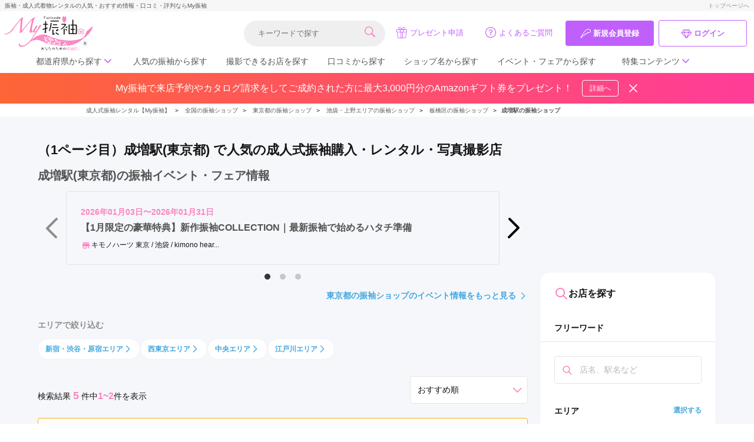

--- FILE ---
content_type: text/html; charset=UTF-8
request_url: https://myfurisode.com/search/category/id/19?city=%E6%9D%BF%E6%A9%8B%E5%8C%BA&station=%E6%88%90%E5%A2%97%E9%A7%85
body_size: 54208
content:
<!doctype html><html><head> <meta charset="utf-8"><meta http-equiv="X-UA-Compatible" content="IE=edge"><script type="text/javascript">(window.NREUM||(NREUM={})).init={ajax:{deny_list:["bam.nr-data.net"]},feature_flags:["soft_nav"]};(window.NREUM||(NREUM={})).loader_config={licenseKey:"NRJS-86736d3c17402f1f6bb",applicationID:"406220075",browserID:"406265196"};;/*! For license information please see nr-loader-rum-1.308.0.min.js.LICENSE.txt */
(()=>{var e,t,r={163:(e,t,r)=>{"use strict";r.d(t,{j:()=>E});var n=r(384),i=r(1741);var a=r(2555);r(860).K7.genericEvents;const s="experimental.resources",o="register",c=e=>{if(!e||"string"!=typeof e)return!1;try{document.createDocumentFragment().querySelector(e)}catch{return!1}return!0};var d=r(2614),u=r(944),l=r(8122);const f="[data-nr-mask]",g=e=>(0,l.a)(e,(()=>{const e={feature_flags:[],experimental:{allow_registered_children:!1,resources:!1},mask_selector:"*",block_selector:"[data-nr-block]",mask_input_options:{color:!1,date:!1,"datetime-local":!1,email:!1,month:!1,number:!1,range:!1,search:!1,tel:!1,text:!1,time:!1,url:!1,week:!1,textarea:!1,select:!1,password:!0}};return{ajax:{deny_list:void 0,block_internal:!0,enabled:!0,autoStart:!0},api:{get allow_registered_children(){return e.feature_flags.includes(o)||e.experimental.allow_registered_children},set allow_registered_children(t){e.experimental.allow_registered_children=t},duplicate_registered_data:!1},browser_consent_mode:{enabled:!1},distributed_tracing:{enabled:void 0,exclude_newrelic_header:void 0,cors_use_newrelic_header:void 0,cors_use_tracecontext_headers:void 0,allowed_origins:void 0},get feature_flags(){return e.feature_flags},set feature_flags(t){e.feature_flags=t},generic_events:{enabled:!0,autoStart:!0},harvest:{interval:30},jserrors:{enabled:!0,autoStart:!0},logging:{enabled:!0,autoStart:!0},metrics:{enabled:!0,autoStart:!0},obfuscate:void 0,page_action:{enabled:!0},page_view_event:{enabled:!0,autoStart:!0},page_view_timing:{enabled:!0,autoStart:!0},performance:{capture_marks:!1,capture_measures:!1,capture_detail:!0,resources:{get enabled(){return e.feature_flags.includes(s)||e.experimental.resources},set enabled(t){e.experimental.resources=t},asset_types:[],first_party_domains:[],ignore_newrelic:!0}},privacy:{cookies_enabled:!0},proxy:{assets:void 0,beacon:void 0},session:{expiresMs:d.wk,inactiveMs:d.BB},session_replay:{autoStart:!0,enabled:!1,preload:!1,sampling_rate:10,error_sampling_rate:100,collect_fonts:!1,inline_images:!1,fix_stylesheets:!0,mask_all_inputs:!0,get mask_text_selector(){return e.mask_selector},set mask_text_selector(t){c(t)?e.mask_selector="".concat(t,",").concat(f):""===t||null===t?e.mask_selector=f:(0,u.R)(5,t)},get block_class(){return"nr-block"},get ignore_class(){return"nr-ignore"},get mask_text_class(){return"nr-mask"},get block_selector(){return e.block_selector},set block_selector(t){c(t)?e.block_selector+=",".concat(t):""!==t&&(0,u.R)(6,t)},get mask_input_options(){return e.mask_input_options},set mask_input_options(t){t&&"object"==typeof t?e.mask_input_options={...t,password:!0}:(0,u.R)(7,t)}},session_trace:{enabled:!0,autoStart:!0},soft_navigations:{enabled:!0,autoStart:!0},spa:{enabled:!0,autoStart:!0},ssl:void 0,user_actions:{enabled:!0,elementAttributes:["id","className","tagName","type"]}}})());var p=r(6154),m=r(9324);let h=0;const v={buildEnv:m.F3,distMethod:m.Xs,version:m.xv,originTime:p.WN},b={consented:!1},y={appMetadata:{},get consented(){return this.session?.state?.consent||b.consented},set consented(e){b.consented=e},customTransaction:void 0,denyList:void 0,disabled:!1,harvester:void 0,isolatedBacklog:!1,isRecording:!1,loaderType:void 0,maxBytes:3e4,obfuscator:void 0,onerror:void 0,ptid:void 0,releaseIds:{},session:void 0,timeKeeper:void 0,registeredEntities:[],jsAttributesMetadata:{bytes:0},get harvestCount(){return++h}},_=e=>{const t=(0,l.a)(e,y),r=Object.keys(v).reduce((e,t)=>(e[t]={value:v[t],writable:!1,configurable:!0,enumerable:!0},e),{});return Object.defineProperties(t,r)};var w=r(5701);const x=e=>{const t=e.startsWith("http");e+="/",r.p=t?e:"https://"+e};var R=r(7836),k=r(3241);const A={accountID:void 0,trustKey:void 0,agentID:void 0,licenseKey:void 0,applicationID:void 0,xpid:void 0},S=e=>(0,l.a)(e,A),T=new Set;function E(e,t={},r,s){let{init:o,info:c,loader_config:d,runtime:u={},exposed:l=!0}=t;if(!c){const e=(0,n.pV)();o=e.init,c=e.info,d=e.loader_config}e.init=g(o||{}),e.loader_config=S(d||{}),c.jsAttributes??={},p.bv&&(c.jsAttributes.isWorker=!0),e.info=(0,a.D)(c);const f=e.init,m=[c.beacon,c.errorBeacon];T.has(e.agentIdentifier)||(f.proxy.assets&&(x(f.proxy.assets),m.push(f.proxy.assets)),f.proxy.beacon&&m.push(f.proxy.beacon),e.beacons=[...m],function(e){const t=(0,n.pV)();Object.getOwnPropertyNames(i.W.prototype).forEach(r=>{const n=i.W.prototype[r];if("function"!=typeof n||"constructor"===n)return;let a=t[r];e[r]&&!1!==e.exposed&&"micro-agent"!==e.runtime?.loaderType&&(t[r]=(...t)=>{const n=e[r](...t);return a?a(...t):n})})}(e),(0,n.US)("activatedFeatures",w.B)),u.denyList=[...f.ajax.deny_list||[],...f.ajax.block_internal?m:[]],u.ptid=e.agentIdentifier,u.loaderType=r,e.runtime=_(u),T.has(e.agentIdentifier)||(e.ee=R.ee.get(e.agentIdentifier),e.exposed=l,(0,k.W)({agentIdentifier:e.agentIdentifier,drained:!!w.B?.[e.agentIdentifier],type:"lifecycle",name:"initialize",feature:void 0,data:e.config})),T.add(e.agentIdentifier)}},384:(e,t,r)=>{"use strict";r.d(t,{NT:()=>s,US:()=>u,Zm:()=>o,bQ:()=>d,dV:()=>c,pV:()=>l});var n=r(6154),i=r(1863),a=r(1910);const s={beacon:"bam.nr-data.net",errorBeacon:"bam.nr-data.net"};function o(){return n.gm.NREUM||(n.gm.NREUM={}),void 0===n.gm.newrelic&&(n.gm.newrelic=n.gm.NREUM),n.gm.NREUM}function c(){let e=o();return e.o||(e.o={ST:n.gm.setTimeout,SI:n.gm.setImmediate||n.gm.setInterval,CT:n.gm.clearTimeout,XHR:n.gm.XMLHttpRequest,REQ:n.gm.Request,EV:n.gm.Event,PR:n.gm.Promise,MO:n.gm.MutationObserver,FETCH:n.gm.fetch,WS:n.gm.WebSocket},(0,a.i)(...Object.values(e.o))),e}function d(e,t){let r=o();r.initializedAgents??={},t.initializedAt={ms:(0,i.t)(),date:new Date},r.initializedAgents[e]=t}function u(e,t){o()[e]=t}function l(){return function(){let e=o();const t=e.info||{};e.info={beacon:s.beacon,errorBeacon:s.errorBeacon,...t}}(),function(){let e=o();const t=e.init||{};e.init={...t}}(),c(),function(){let e=o();const t=e.loader_config||{};e.loader_config={...t}}(),o()}},782:(e,t,r)=>{"use strict";r.d(t,{T:()=>n});const n=r(860).K7.pageViewTiming},860:(e,t,r)=>{"use strict";r.d(t,{$J:()=>u,K7:()=>c,P3:()=>d,XX:()=>i,Yy:()=>o,df:()=>a,qY:()=>n,v4:()=>s});const n="events",i="jserrors",a="browser/blobs",s="rum",o="browser/logs",c={ajax:"ajax",genericEvents:"generic_events",jserrors:i,logging:"logging",metrics:"metrics",pageAction:"page_action",pageViewEvent:"page_view_event",pageViewTiming:"page_view_timing",sessionReplay:"session_replay",sessionTrace:"session_trace",softNav:"soft_navigations",spa:"spa"},d={[c.pageViewEvent]:1,[c.pageViewTiming]:2,[c.metrics]:3,[c.jserrors]:4,[c.spa]:5,[c.ajax]:6,[c.sessionTrace]:7,[c.softNav]:8,[c.sessionReplay]:9,[c.logging]:10,[c.genericEvents]:11},u={[c.pageViewEvent]:s,[c.pageViewTiming]:n,[c.ajax]:n,[c.spa]:n,[c.softNav]:n,[c.metrics]:i,[c.jserrors]:i,[c.sessionTrace]:a,[c.sessionReplay]:a,[c.logging]:o,[c.genericEvents]:"ins"}},944:(e,t,r)=>{"use strict";r.d(t,{R:()=>i});var n=r(3241);function i(e,t){"function"==typeof console.debug&&(console.debug("New Relic Warning: https://github.com/newrelic/newrelic-browser-agent/blob/main/docs/warning-codes.md#".concat(e),t),(0,n.W)({agentIdentifier:null,drained:null,type:"data",name:"warn",feature:"warn",data:{code:e,secondary:t}}))}},1687:(e,t,r)=>{"use strict";r.d(t,{Ak:()=>d,Ze:()=>f,x3:()=>u});var n=r(3241),i=r(7836),a=r(3606),s=r(860),o=r(2646);const c={};function d(e,t){const r={staged:!1,priority:s.P3[t]||0};l(e),c[e].get(t)||c[e].set(t,r)}function u(e,t){e&&c[e]&&(c[e].get(t)&&c[e].delete(t),p(e,t,!1),c[e].size&&g(e))}function l(e){if(!e)throw new Error("agentIdentifier required");c[e]||(c[e]=new Map)}function f(e="",t="feature",r=!1){if(l(e),!e||!c[e].get(t)||r)return p(e,t);c[e].get(t).staged=!0,g(e)}function g(e){const t=Array.from(c[e]);t.every(([e,t])=>t.staged)&&(t.sort((e,t)=>e[1].priority-t[1].priority),t.forEach(([t])=>{c[e].delete(t),p(e,t)}))}function p(e,t,r=!0){const s=e?i.ee.get(e):i.ee,c=a.i.handlers;if(!s.aborted&&s.backlog&&c){if((0,n.W)({agentIdentifier:e,type:"lifecycle",name:"drain",feature:t}),r){const e=s.backlog[t],r=c[t];if(r){for(let t=0;e&&t<e.length;++t)m(e[t],r);Object.entries(r).forEach(([e,t])=>{Object.values(t||{}).forEach(t=>{t[0]?.on&&t[0]?.context()instanceof o.y&&t[0].on(e,t[1])})})}}s.isolatedBacklog||delete c[t],s.backlog[t]=null,s.emit("drain-"+t,[])}}function m(e,t){var r=e[1];Object.values(t[r]||{}).forEach(t=>{var r=e[0];if(t[0]===r){var n=t[1],i=e[3],a=e[2];n.apply(i,a)}})}},1738:(e,t,r)=>{"use strict";r.d(t,{U:()=>g,Y:()=>f});var n=r(3241),i=r(9908),a=r(1863),s=r(944),o=r(5701),c=r(3969),d=r(8362),u=r(860),l=r(4261);function f(e,t,r,a){const f=a||r;!f||f[e]&&f[e]!==d.d.prototype[e]||(f[e]=function(){(0,i.p)(c.xV,["API/"+e+"/called"],void 0,u.K7.metrics,r.ee),(0,n.W)({agentIdentifier:r.agentIdentifier,drained:!!o.B?.[r.agentIdentifier],type:"data",name:"api",feature:l.Pl+e,data:{}});try{return t.apply(this,arguments)}catch(e){(0,s.R)(23,e)}})}function g(e,t,r,n,s){const o=e.info;null===r?delete o.jsAttributes[t]:o.jsAttributes[t]=r,(s||null===r)&&(0,i.p)(l.Pl+n,[(0,a.t)(),t,r],void 0,"session",e.ee)}},1741:(e,t,r)=>{"use strict";r.d(t,{W:()=>a});var n=r(944),i=r(4261);class a{#e(e,...t){if(this[e]!==a.prototype[e])return this[e](...t);(0,n.R)(35,e)}addPageAction(e,t){return this.#e(i.hG,e,t)}register(e){return this.#e(i.eY,e)}recordCustomEvent(e,t){return this.#e(i.fF,e,t)}setPageViewName(e,t){return this.#e(i.Fw,e,t)}setCustomAttribute(e,t,r){return this.#e(i.cD,e,t,r)}noticeError(e,t){return this.#e(i.o5,e,t)}setUserId(e,t=!1){return this.#e(i.Dl,e,t)}setApplicationVersion(e){return this.#e(i.nb,e)}setErrorHandler(e){return this.#e(i.bt,e)}addRelease(e,t){return this.#e(i.k6,e,t)}log(e,t){return this.#e(i.$9,e,t)}start(){return this.#e(i.d3)}finished(e){return this.#e(i.BL,e)}recordReplay(){return this.#e(i.CH)}pauseReplay(){return this.#e(i.Tb)}addToTrace(e){return this.#e(i.U2,e)}setCurrentRouteName(e){return this.#e(i.PA,e)}interaction(e){return this.#e(i.dT,e)}wrapLogger(e,t,r){return this.#e(i.Wb,e,t,r)}measure(e,t){return this.#e(i.V1,e,t)}consent(e){return this.#e(i.Pv,e)}}},1863:(e,t,r)=>{"use strict";function n(){return Math.floor(performance.now())}r.d(t,{t:()=>n})},1910:(e,t,r)=>{"use strict";r.d(t,{i:()=>a});var n=r(944);const i=new Map;function a(...e){return e.every(e=>{if(i.has(e))return i.get(e);const t="function"==typeof e?e.toString():"",r=t.includes("[native code]"),a=t.includes("nrWrapper");return r||a||(0,n.R)(64,e?.name||t),i.set(e,r),r})}},2555:(e,t,r)=>{"use strict";r.d(t,{D:()=>o,f:()=>s});var n=r(384),i=r(8122);const a={beacon:n.NT.beacon,errorBeacon:n.NT.errorBeacon,licenseKey:void 0,applicationID:void 0,sa:void 0,queueTime:void 0,applicationTime:void 0,ttGuid:void 0,user:void 0,account:void 0,product:void 0,extra:void 0,jsAttributes:{},userAttributes:void 0,atts:void 0,transactionName:void 0,tNamePlain:void 0};function s(e){try{return!!e.licenseKey&&!!e.errorBeacon&&!!e.applicationID}catch(e){return!1}}const o=e=>(0,i.a)(e,a)},2614:(e,t,r)=>{"use strict";r.d(t,{BB:()=>s,H3:()=>n,g:()=>d,iL:()=>c,tS:()=>o,uh:()=>i,wk:()=>a});const n="NRBA",i="SESSION",a=144e5,s=18e5,o={STARTED:"session-started",PAUSE:"session-pause",RESET:"session-reset",RESUME:"session-resume",UPDATE:"session-update"},c={SAME_TAB:"same-tab",CROSS_TAB:"cross-tab"},d={OFF:0,FULL:1,ERROR:2}},2646:(e,t,r)=>{"use strict";r.d(t,{y:()=>n});class n{constructor(e){this.contextId=e}}},2843:(e,t,r)=>{"use strict";r.d(t,{G:()=>a,u:()=>i});var n=r(3878);function i(e,t=!1,r,i){(0,n.DD)("visibilitychange",function(){if(t)return void("hidden"===document.visibilityState&&e());e(document.visibilityState)},r,i)}function a(e,t,r){(0,n.sp)("pagehide",e,t,r)}},3241:(e,t,r)=>{"use strict";r.d(t,{W:()=>a});var n=r(6154);const i="newrelic";function a(e={}){try{n.gm.dispatchEvent(new CustomEvent(i,{detail:e}))}catch(e){}}},3606:(e,t,r)=>{"use strict";r.d(t,{i:()=>a});var n=r(9908);a.on=s;var i=a.handlers={};function a(e,t,r,a){s(a||n.d,i,e,t,r)}function s(e,t,r,i,a){a||(a="feature"),e||(e=n.d);var s=t[a]=t[a]||{};(s[r]=s[r]||[]).push([e,i])}},3878:(e,t,r)=>{"use strict";function n(e,t){return{capture:e,passive:!1,signal:t}}function i(e,t,r=!1,i){window.addEventListener(e,t,n(r,i))}function a(e,t,r=!1,i){document.addEventListener(e,t,n(r,i))}r.d(t,{DD:()=>a,jT:()=>n,sp:()=>i})},3969:(e,t,r)=>{"use strict";r.d(t,{TZ:()=>n,XG:()=>o,rs:()=>i,xV:()=>s,z_:()=>a});const n=r(860).K7.metrics,i="sm",a="cm",s="storeSupportabilityMetrics",o="storeEventMetrics"},4234:(e,t,r)=>{"use strict";r.d(t,{W:()=>a});var n=r(7836),i=r(1687);class a{constructor(e,t){this.agentIdentifier=e,this.ee=n.ee.get(e),this.featureName=t,this.blocked=!1}deregisterDrain(){(0,i.x3)(this.agentIdentifier,this.featureName)}}},4261:(e,t,r)=>{"use strict";r.d(t,{$9:()=>d,BL:()=>o,CH:()=>g,Dl:()=>_,Fw:()=>y,PA:()=>h,Pl:()=>n,Pv:()=>k,Tb:()=>l,U2:()=>a,V1:()=>R,Wb:()=>x,bt:()=>b,cD:()=>v,d3:()=>w,dT:()=>c,eY:()=>p,fF:()=>f,hG:()=>i,k6:()=>s,nb:()=>m,o5:()=>u});const n="api-",i="addPageAction",a="addToTrace",s="addRelease",o="finished",c="interaction",d="log",u="noticeError",l="pauseReplay",f="recordCustomEvent",g="recordReplay",p="register",m="setApplicationVersion",h="setCurrentRouteName",v="setCustomAttribute",b="setErrorHandler",y="setPageViewName",_="setUserId",w="start",x="wrapLogger",R="measure",k="consent"},5289:(e,t,r)=>{"use strict";r.d(t,{GG:()=>s,Qr:()=>c,sB:()=>o});var n=r(3878),i=r(6389);function a(){return"undefined"==typeof document||"complete"===document.readyState}function s(e,t){if(a())return e();const r=(0,i.J)(e),s=setInterval(()=>{a()&&(clearInterval(s),r())},500);(0,n.sp)("load",r,t)}function o(e){if(a())return e();(0,n.DD)("DOMContentLoaded",e)}function c(e){if(a())return e();(0,n.sp)("popstate",e)}},5607:(e,t,r)=>{"use strict";r.d(t,{W:()=>n});const n=(0,r(9566).bz)()},5701:(e,t,r)=>{"use strict";r.d(t,{B:()=>a,t:()=>s});var n=r(3241);const i=new Set,a={};function s(e,t){const r=t.agentIdentifier;a[r]??={},e&&"object"==typeof e&&(i.has(r)||(t.ee.emit("rumresp",[e]),a[r]=e,i.add(r),(0,n.W)({agentIdentifier:r,loaded:!0,drained:!0,type:"lifecycle",name:"load",feature:void 0,data:e})))}},6154:(e,t,r)=>{"use strict";r.d(t,{OF:()=>c,RI:()=>i,WN:()=>u,bv:()=>a,eN:()=>l,gm:()=>s,mw:()=>o,sb:()=>d});var n=r(1863);const i="undefined"!=typeof window&&!!window.document,a="undefined"!=typeof WorkerGlobalScope&&("undefined"!=typeof self&&self instanceof WorkerGlobalScope&&self.navigator instanceof WorkerNavigator||"undefined"!=typeof globalThis&&globalThis instanceof WorkerGlobalScope&&globalThis.navigator instanceof WorkerNavigator),s=i?window:"undefined"!=typeof WorkerGlobalScope&&("undefined"!=typeof self&&self instanceof WorkerGlobalScope&&self||"undefined"!=typeof globalThis&&globalThis instanceof WorkerGlobalScope&&globalThis),o=Boolean("hidden"===s?.document?.visibilityState),c=/iPad|iPhone|iPod/.test(s.navigator?.userAgent),d=c&&"undefined"==typeof SharedWorker,u=((()=>{const e=s.navigator?.userAgent?.match(/Firefox[/\s](\d+\.\d+)/);Array.isArray(e)&&e.length>=2&&e[1]})(),Date.now()-(0,n.t)()),l=()=>"undefined"!=typeof PerformanceNavigationTiming&&s?.performance?.getEntriesByType("navigation")?.[0]?.responseStart},6389:(e,t,r)=>{"use strict";function n(e,t=500,r={}){const n=r?.leading||!1;let i;return(...r)=>{n&&void 0===i&&(e.apply(this,r),i=setTimeout(()=>{i=clearTimeout(i)},t)),n||(clearTimeout(i),i=setTimeout(()=>{e.apply(this,r)},t))}}function i(e){let t=!1;return(...r)=>{t||(t=!0,e.apply(this,r))}}r.d(t,{J:()=>i,s:()=>n})},6630:(e,t,r)=>{"use strict";r.d(t,{T:()=>n});const n=r(860).K7.pageViewEvent},7699:(e,t,r)=>{"use strict";r.d(t,{It:()=>a,KC:()=>o,No:()=>i,qh:()=>s});var n=r(860);const i=16e3,a=1e6,s="SESSION_ERROR",o={[n.K7.logging]:!0,[n.K7.genericEvents]:!1,[n.K7.jserrors]:!1,[n.K7.ajax]:!1}},7836:(e,t,r)=>{"use strict";r.d(t,{P:()=>o,ee:()=>c});var n=r(384),i=r(8990),a=r(2646),s=r(5607);const o="nr@context:".concat(s.W),c=function e(t,r){var n={},s={},u={},l=!1;try{l=16===r.length&&d.initializedAgents?.[r]?.runtime.isolatedBacklog}catch(e){}var f={on:p,addEventListener:p,removeEventListener:function(e,t){var r=n[e];if(!r)return;for(var i=0;i<r.length;i++)r[i]===t&&r.splice(i,1)},emit:function(e,r,n,i,a){!1!==a&&(a=!0);if(c.aborted&&!i)return;t&&a&&t.emit(e,r,n);var o=g(n);m(e).forEach(e=>{e.apply(o,r)});var d=v()[s[e]];d&&d.push([f,e,r,o]);return o},get:h,listeners:m,context:g,buffer:function(e,t){const r=v();if(t=t||"feature",f.aborted)return;Object.entries(e||{}).forEach(([e,n])=>{s[n]=t,t in r||(r[t]=[])})},abort:function(){f._aborted=!0,Object.keys(f.backlog).forEach(e=>{delete f.backlog[e]})},isBuffering:function(e){return!!v()[s[e]]},debugId:r,backlog:l?{}:t&&"object"==typeof t.backlog?t.backlog:{},isolatedBacklog:l};return Object.defineProperty(f,"aborted",{get:()=>{let e=f._aborted||!1;return e||(t&&(e=t.aborted),e)}}),f;function g(e){return e&&e instanceof a.y?e:e?(0,i.I)(e,o,()=>new a.y(o)):new a.y(o)}function p(e,t){n[e]=m(e).concat(t)}function m(e){return n[e]||[]}function h(t){return u[t]=u[t]||e(f,t)}function v(){return f.backlog}}(void 0,"globalEE"),d=(0,n.Zm)();d.ee||(d.ee=c)},8122:(e,t,r)=>{"use strict";r.d(t,{a:()=>i});var n=r(944);function i(e,t){try{if(!e||"object"!=typeof e)return(0,n.R)(3);if(!t||"object"!=typeof t)return(0,n.R)(4);const r=Object.create(Object.getPrototypeOf(t),Object.getOwnPropertyDescriptors(t)),a=0===Object.keys(r).length?e:r;for(let s in a)if(void 0!==e[s])try{if(null===e[s]){r[s]=null;continue}Array.isArray(e[s])&&Array.isArray(t[s])?r[s]=Array.from(new Set([...e[s],...t[s]])):"object"==typeof e[s]&&"object"==typeof t[s]?r[s]=i(e[s],t[s]):r[s]=e[s]}catch(e){r[s]||(0,n.R)(1,e)}return r}catch(e){(0,n.R)(2,e)}}},8362:(e,t,r)=>{"use strict";r.d(t,{d:()=>a});var n=r(9566),i=r(1741);class a extends i.W{agentIdentifier=(0,n.LA)(16)}},8374:(e,t,r)=>{r.nc=(()=>{try{return document?.currentScript?.nonce}catch(e){}return""})()},8990:(e,t,r)=>{"use strict";r.d(t,{I:()=>i});var n=Object.prototype.hasOwnProperty;function i(e,t,r){if(n.call(e,t))return e[t];var i=r();if(Object.defineProperty&&Object.keys)try{return Object.defineProperty(e,t,{value:i,writable:!0,enumerable:!1}),i}catch(e){}return e[t]=i,i}},9324:(e,t,r)=>{"use strict";r.d(t,{F3:()=>i,Xs:()=>a,xv:()=>n});const n="1.308.0",i="PROD",a="CDN"},9566:(e,t,r)=>{"use strict";r.d(t,{LA:()=>o,bz:()=>s});var n=r(6154);const i="xxxxxxxx-xxxx-4xxx-yxxx-xxxxxxxxxxxx";function a(e,t){return e?15&e[t]:16*Math.random()|0}function s(){const e=n.gm?.crypto||n.gm?.msCrypto;let t,r=0;return e&&e.getRandomValues&&(t=e.getRandomValues(new Uint8Array(30))),i.split("").map(e=>"x"===e?a(t,r++).toString(16):"y"===e?(3&a()|8).toString(16):e).join("")}function o(e){const t=n.gm?.crypto||n.gm?.msCrypto;let r,i=0;t&&t.getRandomValues&&(r=t.getRandomValues(new Uint8Array(e)));const s=[];for(var o=0;o<e;o++)s.push(a(r,i++).toString(16));return s.join("")}},9908:(e,t,r)=>{"use strict";r.d(t,{d:()=>n,p:()=>i});var n=r(7836).ee.get("handle");function i(e,t,r,i,a){a?(a.buffer([e],i),a.emit(e,t,r)):(n.buffer([e],i),n.emit(e,t,r))}}},n={};function i(e){var t=n[e];if(void 0!==t)return t.exports;var a=n[e]={exports:{}};return r[e](a,a.exports,i),a.exports}i.m=r,i.d=(e,t)=>{for(var r in t)i.o(t,r)&&!i.o(e,r)&&Object.defineProperty(e,r,{enumerable:!0,get:t[r]})},i.f={},i.e=e=>Promise.all(Object.keys(i.f).reduce((t,r)=>(i.f[r](e,t),t),[])),i.u=e=>"nr-rum-1.308.0.min.js",i.o=(e,t)=>Object.prototype.hasOwnProperty.call(e,t),e={},t="NRBA-1.308.0.PROD:",i.l=(r,n,a,s)=>{if(e[r])e[r].push(n);else{var o,c;if(void 0!==a)for(var d=document.getElementsByTagName("script"),u=0;u<d.length;u++){var l=d[u];if(l.getAttribute("src")==r||l.getAttribute("data-webpack")==t+a){o=l;break}}if(!o){c=!0;var f={296:"sha512-+MIMDsOcckGXa1EdWHqFNv7P+JUkd5kQwCBr3KE6uCvnsBNUrdSt4a/3/L4j4TxtnaMNjHpza2/erNQbpacJQA=="};(o=document.createElement("script")).charset="utf-8",i.nc&&o.setAttribute("nonce",i.nc),o.setAttribute("data-webpack",t+a),o.src=r,0!==o.src.indexOf(window.location.origin+"/")&&(o.crossOrigin="anonymous"),f[s]&&(o.integrity=f[s])}e[r]=[n];var g=(t,n)=>{o.onerror=o.onload=null,clearTimeout(p);var i=e[r];if(delete e[r],o.parentNode&&o.parentNode.removeChild(o),i&&i.forEach(e=>e(n)),t)return t(n)},p=setTimeout(g.bind(null,void 0,{type:"timeout",target:o}),12e4);o.onerror=g.bind(null,o.onerror),o.onload=g.bind(null,o.onload),c&&document.head.appendChild(o)}},i.r=e=>{"undefined"!=typeof Symbol&&Symbol.toStringTag&&Object.defineProperty(e,Symbol.toStringTag,{value:"Module"}),Object.defineProperty(e,"__esModule",{value:!0})},i.p="https://js-agent.newrelic.com/",(()=>{var e={374:0,840:0};i.f.j=(t,r)=>{var n=i.o(e,t)?e[t]:void 0;if(0!==n)if(n)r.push(n[2]);else{var a=new Promise((r,i)=>n=e[t]=[r,i]);r.push(n[2]=a);var s=i.p+i.u(t),o=new Error;i.l(s,r=>{if(i.o(e,t)&&(0!==(n=e[t])&&(e[t]=void 0),n)){var a=r&&("load"===r.type?"missing":r.type),s=r&&r.target&&r.target.src;o.message="Loading chunk "+t+" failed: ("+a+": "+s+")",o.name="ChunkLoadError",o.type=a,o.request=s,n[1](o)}},"chunk-"+t,t)}};var t=(t,r)=>{var n,a,[s,o,c]=r,d=0;if(s.some(t=>0!==e[t])){for(n in o)i.o(o,n)&&(i.m[n]=o[n]);if(c)c(i)}for(t&&t(r);d<s.length;d++)a=s[d],i.o(e,a)&&e[a]&&e[a][0](),e[a]=0},r=self["webpackChunk:NRBA-1.308.0.PROD"]=self["webpackChunk:NRBA-1.308.0.PROD"]||[];r.forEach(t.bind(null,0)),r.push=t.bind(null,r.push.bind(r))})(),(()=>{"use strict";i(8374);var e=i(8362),t=i(860);const r=Object.values(t.K7);var n=i(163);var a=i(9908),s=i(1863),o=i(4261),c=i(1738);var d=i(1687),u=i(4234),l=i(5289),f=i(6154),g=i(944),p=i(384);const m=e=>f.RI&&!0===e?.privacy.cookies_enabled;function h(e){return!!(0,p.dV)().o.MO&&m(e)&&!0===e?.session_trace.enabled}var v=i(6389),b=i(7699);class y extends u.W{constructor(e,t){super(e.agentIdentifier,t),this.agentRef=e,this.abortHandler=void 0,this.featAggregate=void 0,this.loadedSuccessfully=void 0,this.onAggregateImported=new Promise(e=>{this.loadedSuccessfully=e}),this.deferred=Promise.resolve(),!1===e.init[this.featureName].autoStart?this.deferred=new Promise((t,r)=>{this.ee.on("manual-start-all",(0,v.J)(()=>{(0,d.Ak)(e.agentIdentifier,this.featureName),t()}))}):(0,d.Ak)(e.agentIdentifier,t)}importAggregator(e,t,r={}){if(this.featAggregate)return;const n=async()=>{let n;await this.deferred;try{if(m(e.init)){const{setupAgentSession:t}=await i.e(296).then(i.bind(i,3305));n=t(e)}}catch(e){(0,g.R)(20,e),this.ee.emit("internal-error",[e]),(0,a.p)(b.qh,[e],void 0,this.featureName,this.ee)}try{if(!this.#t(this.featureName,n,e.init))return(0,d.Ze)(this.agentIdentifier,this.featureName),void this.loadedSuccessfully(!1);const{Aggregate:i}=await t();this.featAggregate=new i(e,r),e.runtime.harvester.initializedAggregates.push(this.featAggregate),this.loadedSuccessfully(!0)}catch(e){(0,g.R)(34,e),this.abortHandler?.(),(0,d.Ze)(this.agentIdentifier,this.featureName,!0),this.loadedSuccessfully(!1),this.ee&&this.ee.abort()}};f.RI?(0,l.GG)(()=>n(),!0):n()}#t(e,r,n){if(this.blocked)return!1;switch(e){case t.K7.sessionReplay:return h(n)&&!!r;case t.K7.sessionTrace:return!!r;default:return!0}}}var _=i(6630),w=i(2614),x=i(3241);class R extends y{static featureName=_.T;constructor(e){var t;super(e,_.T),this.setupInspectionEvents(e.agentIdentifier),t=e,(0,c.Y)(o.Fw,function(e,r){"string"==typeof e&&("/"!==e.charAt(0)&&(e="/"+e),t.runtime.customTransaction=(r||"http://custom.transaction")+e,(0,a.p)(o.Pl+o.Fw,[(0,s.t)()],void 0,void 0,t.ee))},t),this.importAggregator(e,()=>i.e(296).then(i.bind(i,3943)))}setupInspectionEvents(e){const t=(t,r)=>{t&&(0,x.W)({agentIdentifier:e,timeStamp:t.timeStamp,loaded:"complete"===t.target.readyState,type:"window",name:r,data:t.target.location+""})};(0,l.sB)(e=>{t(e,"DOMContentLoaded")}),(0,l.GG)(e=>{t(e,"load")}),(0,l.Qr)(e=>{t(e,"navigate")}),this.ee.on(w.tS.UPDATE,(t,r)=>{(0,x.W)({agentIdentifier:e,type:"lifecycle",name:"session",data:r})})}}class k extends e.d{constructor(e){var t;(super(),f.gm)?(this.features={},(0,p.bQ)(this.agentIdentifier,this),this.desiredFeatures=new Set(e.features||[]),this.desiredFeatures.add(R),(0,n.j)(this,e,e.loaderType||"agent"),t=this,(0,c.Y)(o.cD,function(e,r,n=!1){if("string"==typeof e){if(["string","number","boolean"].includes(typeof r)||null===r)return(0,c.U)(t,e,r,o.cD,n);(0,g.R)(40,typeof r)}else(0,g.R)(39,typeof e)},t),function(e){(0,c.Y)(o.Dl,function(t,r=!1){if("string"!=typeof t&&null!==t)return void(0,g.R)(41,typeof t);const n=e.info.jsAttributes["enduser.id"];r&&null!=n&&n!==t?(0,a.p)(o.Pl+"setUserIdAndResetSession",[t],void 0,"session",e.ee):(0,c.U)(e,"enduser.id",t,o.Dl,!0)},e)}(this),function(e){(0,c.Y)(o.nb,function(t){if("string"==typeof t||null===t)return(0,c.U)(e,"application.version",t,o.nb,!1);(0,g.R)(42,typeof t)},e)}(this),function(e){(0,c.Y)(o.d3,function(){e.ee.emit("manual-start-all")},e)}(this),function(e){(0,c.Y)(o.Pv,function(t=!0){if("boolean"==typeof t){if((0,a.p)(o.Pl+o.Pv,[t],void 0,"session",e.ee),e.runtime.consented=t,t){const t=e.features.page_view_event;t.onAggregateImported.then(e=>{const r=t.featAggregate;e&&!r.sentRum&&r.sendRum()})}}else(0,g.R)(65,typeof t)},e)}(this),this.run()):(0,g.R)(21)}get config(){return{info:this.info,init:this.init,loader_config:this.loader_config,runtime:this.runtime}}get api(){return this}run(){try{const e=function(e){const t={};return r.forEach(r=>{t[r]=!!e[r]?.enabled}),t}(this.init),n=[...this.desiredFeatures];n.sort((e,r)=>t.P3[e.featureName]-t.P3[r.featureName]),n.forEach(r=>{if(!e[r.featureName]&&r.featureName!==t.K7.pageViewEvent)return;if(r.featureName===t.K7.spa)return void(0,g.R)(67);const n=function(e){switch(e){case t.K7.ajax:return[t.K7.jserrors];case t.K7.sessionTrace:return[t.K7.ajax,t.K7.pageViewEvent];case t.K7.sessionReplay:return[t.K7.sessionTrace];case t.K7.pageViewTiming:return[t.K7.pageViewEvent];default:return[]}}(r.featureName).filter(e=>!(e in this.features));n.length>0&&(0,g.R)(36,{targetFeature:r.featureName,missingDependencies:n}),this.features[r.featureName]=new r(this)})}catch(e){(0,g.R)(22,e);for(const e in this.features)this.features[e].abortHandler?.();const t=(0,p.Zm)();delete t.initializedAgents[this.agentIdentifier]?.features,delete this.sharedAggregator;return t.ee.get(this.agentIdentifier).abort(),!1}}}var A=i(2843),S=i(782);class T extends y{static featureName=S.T;constructor(e){super(e,S.T),f.RI&&((0,A.u)(()=>(0,a.p)("docHidden",[(0,s.t)()],void 0,S.T,this.ee),!0),(0,A.G)(()=>(0,a.p)("winPagehide",[(0,s.t)()],void 0,S.T,this.ee)),this.importAggregator(e,()=>i.e(296).then(i.bind(i,2117))))}}var E=i(3969);class I extends y{static featureName=E.TZ;constructor(e){super(e,E.TZ),f.RI&&document.addEventListener("securitypolicyviolation",e=>{(0,a.p)(E.xV,["Generic/CSPViolation/Detected"],void 0,this.featureName,this.ee)}),this.importAggregator(e,()=>i.e(296).then(i.bind(i,9623)))}}new k({features:[R,T,I],loaderType:"lite"})})()})();</script><meta name="viewport" content="width=device-width, initial-scale=1, maximum-scale=1.0, user-scalable=0, viewport-fit=cover"> <title>成増駅周辺で人気の成人式振袖購入・レンタル・写真撮影店 | My振袖</title><script src="/responsive/build/js/jquery.min.js?id=8fb8fee4fcc3cc86ff6c724154c49c42" defer></script> <meta name="keywords" content="振袖レンタル,成人式,振袖ショップ,呉服屋,成増駅周辺"> <meta name="description" content="成増駅周辺の振袖を扱う着物ショップ・店舗の一覧ページです。振袖をレンタル・販売しているショップ・店舗の評判・口コミ情報がある日本最大級の振袖情報ポータルサイトです。限定割引情報も満載！カタログ請求も可能！"><link rel="stylesheet" media="all" href="/responsive/build/css/app.css?id=b340d023f72ebbaa0fe6bc5a2788437f"><link rel="shortcut icon" href="/favicon.ico"><meta name="format-detection" content="telephone=no"><meta name="referrer" content="unsafe-url"> <meta property="og:title" content="成増駅周辺で人気の成人式振袖購入・レンタル・写真撮影店 | My振袖" /> <meta property="og:description" content="成増駅周辺の振袖を扱う着物ショップ・店舗の一覧ページです。振袖をレンタル・販売しているショップ・店舗の評判・口コミ情報がある日本最大級の振袖情報ポータルサイトです。限定割引情報も満載！カタログ請求も可能！" /><meta property="og:locale" content="ja_JP" /><meta property="og:type" content="website" /> <meta property="og:image" content="https://myfurisode.s3-ap-northeast-1.amazonaws.com/shops/2/2321_65805c42fdbcefa089b7/shop_thumb-nakygnrw-thumb@2.jpg" /><meta property="og:site_name" content="My振袖" /><meta property="fb:app_id" content="299762550067852" /> <meta name="thumbnail" content="https://myfurisode.com/responsive/img/search_result_thumbnail.png" /><meta name="twitter:card" content="summary_large_image"><meta name="twitter:site" content="@myfurisode"> <meta property="twitter:title" content="成増駅周辺で人気の成人式振袖購入・レンタル・写真撮影店 | My振袖" /> <meta property="twitter:description" content="成増駅周辺の振袖を扱う着物ショップ・店舗の一覧ページです。振袖をレンタル・販売しているショップ・店舗の評判・口コミ情報がある日本最大級の振袖情報ポータルサイトです。限定割引情報も満載！カタログ請求も可能！" /> <meta property="twitter:image:src" content="https://myfurisode.com/responsive/img/siteimage.jpg" /><link rel="apple-touch-icon" sizes="300x300" href="https://myfurisode.com/responsive/img/apple-touch-icon.png"><link rel="apple-touch-icon-precomposed" sizes="300x300" href="https://myfurisode.com/responsive/img/apple-touch-icon.png"><script src="/responsive/build/js/sentry.js?id=03be6006699576d883b4a52dedcf2809" defer></script> <script>
    window.dataLayer = window.dataLayer || [];
    dataLayer.push({
      'dynx_itemid': '19',
      'dynx_pagetype': 'searchresults'
    })
  </script><script>
  (function(w, d, s, l, i) {
    w[l] = w[l] || [];
    w[l].push({
      'gtm.start': new Date().getTime(),
      event: 'gtm.js'
    });
    var f = d.getElementsByTagName(s)[0],
      j = d.createElement(s),
      dl = l != 'dataLayer' ? '&l=' + l : '';
    j.async = true;
    j.src = '//www.googletagmanager.com/gtm.js?id=' + i + dl;
    f.parentNode.insertBefore(j, f);
  })(window, document, 'script', 'dataLayer', 'GTM-T7N3B6');
</script><script>
  (function(w, d, t, r, u) {
    var f, n, i;
    w[u] = w[u] || [], f = function() {
        var o = {
          ti: "187085254",
          enableAutoSpaTracking: true
        };
        o.q = w[u], w[u] = new UET(o), w[u].push("pageLoad")
      },
      n = d.createElement(t), n.src = r, n.async = 1, n.onload = n.onreadystatechange = function() {
        var s = this.readyState;
        s && s !== "loaded" && s !== "complete" || (f(), n.onload = n.onreadystatechange = null)
      },
      i = d.getElementsByTagName(t)[0], i.parentNode.insertBefore(n, i)
  })
  (window, document, "script", "//bat.bing.com/bat.js", "uetq");
</script><script type='text/javascript'>
  var googletag = googletag || {};
  googletag.cmd = googletag.cmd || [];
  (function() {
    var gads = document.createElement('script');
    gads.async = true;
    gads.type = 'text/javascript';
    var useSSL = 'https:' == document.location.protocol;
    gads.src = (useSSL ? 'https:' : 'http:') +
      '//www.googletagservices.com/tag/js/gpt.js';
    var node = document.getElementsByTagName('script')[0];
    node.parentNode.insertBefore(gads, node);
  })();
</script><script type='text/javascript'>
  googletag.cmd.push(function() {
    googletag.defineSlot('/8810218/Myfurisode_PC_TP-T', [200, 200], 'div-gpt-ad-1359079554434-0').addService(
      googletag.pubads());

    googletag.defineSlot('/8810218/Myfurisode_TP-A', [300, 200], 'div-gpt-ad-1359079554434-3').addService(googletag
      .pubads());
    //今後広告主がつく可能性があるため、削除はせずにコメントアウト
    // googletag.defineSlot('/8810218/Myfurisode_TP-B', [300, 200], 'div-gpt-ad-1543574128320-0').addService(googletag
    //   .pubads());
    googletag.defineSlot('/8810218/Myfurisode_TP-C', [200, 200], 'div-gpt-ad-1563760716381-0').addService(googletag
      .pubads());

    googletag.defineSlot('/8810218/Myfurisode_Vote', [
      [300, 70],
      [675, 100]
    ], 'div-gpt-ad-1677650682987-0').addService(googletag.pubads());
    googletag.defineSlot('/8810218/Myfurisode_Costume_middle', [
      [300, 70],
      [675, 100]
    ], 'div-gpt-ad-1677650713170-0').addService(googletag.pubads());
    googletag.defineSlot('/8810218/Myfurisode_Costume_footer', [
      [675, 100],
      [300, 70]
    ], 'div-gpt-ad-1677650769465-0').addService(googletag.pubads());

    googletag.defineSlot('/8810218/Myfurisode_area_1', [
      [300, 100],
      [675, 100]
    ], 'div-gpt-ad-1679648272315-0').addService(googletag.pubads());
    googletag.defineSlot('/8810218/Myfurisode_area_2', [
      [300, 100],
      [675, 100]
    ], 'div-gpt-ad-1679648419399-0').addService(googletag.pubads());

    googletag.defineSlot('/8810218/Myfurisode_PC_EL-A', [300, 150], 'div-gpt-ad-1432894238127-0').addService(
      googletag.pubads());
    googletag.defineSlot('/8810218/Myfurisode_PC_EL-B', [300, 150], 'div-gpt-ad-1432894238127-1').addService(
      googletag.pubads());
    googletag.defineSlot('/8810218/event_header_banner', [300, 100], 'div-gpt-ad-1614736880854-0').addService(
      googletag.pubads());

    googletag.defineSlot('/8810218/My振袖_地域バナー_神奈川', [155, 90], 'div-gpt-ad-1359079554434-5').addService(googletag
      .pubads());

    googletag.defineSlot('/8810218/Myfurisode_area_weddingbox', [675, 100], 'div-gpt-ad-1543578415442-0')
      .addService(googletag.pubads());
    googletag.defineSlot('/8810218/Myfurisode_area_footer', [675, 100], 'div-gpt-ad-1608260532413-0').addService(
      googletag.pubads());

    googletag.defineSlot('/8810218/myfurisode_sp_footer_mykyujin', [300, 70], 'div-gpt-ad-1595825273143-0')
      .addService(googletag.pubads());
    googletag.defineSlot('/8810218/Myfurisode_SM_Footer_7', [300, 100], 'div-gpt-ad-1559297292601-0').addService(
      googletag.pubads());

    googletag.pubads().enableSingleRequest();
    googletag.enableServices();
  });
</script></head><body> <div id="container"> <div class="js-overlay"></div> <header class="header"> <div class="header__upper u-pc-only"> <div class="header__upper-title">振袖・成人式着物レンタルの人気・おすすめ情報・口コミ・評判ならMy振袖</div> <a href="https://myfurisode.com" class="header__upper-link">トップページへ</a> </div> <div class="header__inner"> <div class="header__logo-wrapper"> <a href="/"><img class="header__logo" src="https://myfurisode.com/responsive/img/common/logo/logo_myfurisode.svg" width="90" height="35" alt="振袖レンタル検索サイト - 成人式振袖の人気・おすすめ情報なら【My振袖】" /></a> </div>  <nav class="header__outer-navigation-wrapper u-sp-only"> <ul class="header__outer-navigation">  <li class="header__outer-navigation-item"> <a href="#" class="js-modal-normal-open" data-target-modal="search"> <span class="header__outer-navigation-item-icon icon-search"></span> 探す </a> </li> <li class="header__outer-navigation-item"> <a href="https://myfurisode.com/signin"> <span class="header__outer-navigation-item-icon icon-diamond"></span> ログイン </a> </li> <li class="js-menu-btn header__outer-navigation-item"> <a href=""> <span class="header__outer-navigation-item-icon icon-menu"></span> MENU </a> </li> </ul> </nav>  <nav class="header__navigation-wrapper u-pc-only"> <div class="header__outer-navigation-wrapper"> <ul class="header__outer-navigation"> <li class="header__outer-navigation-form"> <div class="keyword-search"> <form class="keyword-search__form" action="https://myfurisode.com/search/category" method="get"> <input class="keyword-search__text" type="text" name="keyword" value="" placeholder="キーワードで探す" /> <button type="submit" class="keyword-search__button"><span class="icon-search"></span></button> </form></div> </li> <li class="header__outer-navigation-item"> <a href="https://myfurisode.com/page/present" class="header__outer-navigation-s"> <span class="header__outer-navigation-item-icon icon-present"></span>プレゼント申請 </a> </li> <li class="header__outer-navigation-item"> <a href="https://myfurisode.com/faq" class="header__outer-navigation-s"> <span class="header__outer-navigation-item-icon icon-question"></span>よくあるご質問 </a> </li> <li class="header__outer-navigation-item"> <a href="https://myfurisode.com/signin" class="button-small button-small--primary"><span class="button-small--icon icon-hanepen"></span>新規会員登録</a> </li> <li class="header__outer-navigation-item"> <a href="https://myfurisode.com/login" class="button-small button-small--secondary"><span class="button-small--icon icon-diamond"></span>ログイン</a> </li> </ul> </div> </nav> </div>  <div class="u-pc-only"> <ul class="header__navigation"> <li class="header__navigation-item header__navigation-accordion"> <div class="header__navigation-section-title js-header-accordion-button">都道府県から探す <span class="header__navigation-section-title-icon icon-down js-header-accordion-icon"></span></div> <ul class="header__navigation-section-inner js-header-accordion-body"> <li class="header__area-item"> <p class="header__area-item-title">北海道／東北</p> <ul class="header__list"> <li class="header__list-item header__list-item--wrap"><a href="https://myfurisode.com/search/category/id/9">北海道(144)</a> </li> <li class="header__list-item header__list-item--wrap"><a href="https://myfurisode.com/search/category/id/10">青森県(41)</a> </li> <li class="header__list-item header__list-item--wrap"><a href="https://myfurisode.com/search/category/id/11">岩手県(30)</a> </li> <li class="header__list-item header__list-item--wrap"><a href="https://myfurisode.com/search/category/id/12">宮城県(74)</a> </li> <li class="header__list-item header__list-item--wrap"><a href="https://myfurisode.com/search/category/id/13">秋田県(29)</a> </li> <li class="header__list-item header__list-item--wrap"><a href="https://myfurisode.com/search/category/id/14">山形県(38)</a> </li> <li class="header__list-item header__list-item--wrap"><a href="https://myfurisode.com/search/category/id/15">福島県(61)</a> </li> </ul> </li> <li class="header__area-item"> <p class="header__area-item-title">関東</p> <ul class="header__list"> <li class="header__list-item header__list-item--wrap"><a href="https://myfurisode.com/search/category/id/19">東京都(396)</a> </li> <li class="header__list-item header__list-item--wrap"><a href="https://myfurisode.com/search/category/id/22">千葉県(192)</a> </li> <li class="header__list-item header__list-item--wrap"><a href="https://myfurisode.com/search/category/id/18">埼玉県(250)</a> </li> <li class="header__list-item header__list-item--wrap"><a href="https://myfurisode.com/search/category/id/21">神奈川県(238)</a> </li> <li class="header__list-item header__list-item--wrap"><a href="https://myfurisode.com/search/category/id/20">茨城県(94)</a> </li> <li class="header__list-item header__list-item--wrap"><a href="https://myfurisode.com/search/category/id/16">群馬県(62)</a> </li> <li class="header__list-item header__list-item--wrap"><a href="https://myfurisode.com/search/category/id/17">栃木県(52)</a> </li> </ul> </li> <li class="header__area-item"> <p class="header__area-item-title">中部</p> <ul class="header__list"> <li class="header__list-item header__list-item--wrap"><a href="https://myfurisode.com/search/category/id/23">愛知県(291)</a> </li> <li class="header__list-item header__list-item--wrap"><a href="https://myfurisode.com/search/category/id/24">静岡県(148)</a> </li> <li class="header__list-item header__list-item--wrap"><a href="https://myfurisode.com/search/category/id/25">岐阜県(85)</a> </li> <li class="header__list-item header__list-item--wrap"><a href="https://myfurisode.com/search/category/id/26">三重県(78)</a> </li> <li class="header__list-item header__list-item--wrap"><a href="https://myfurisode.com/search/category/id/27">長野県(78)</a> </li> <li class="header__list-item header__list-item--wrap"><a href="https://myfurisode.com/search/category/id/28">山梨県(37)</a> </li> <li class="header__list-item header__list-item--wrap"><a href="https://myfurisode.com/search/category/id/29">新潟県(75)</a> </li> </ul> </li> <li class="header__area-item"> <p class="header__area-item-title">北陸</p> <ul class="header__list"> <li class="header__list-item header__list-item--wrap"><a href="https://myfurisode.com/search/category/id/30">石川県(56)</a> </li> <li class="header__list-item header__list-item--wrap"><a href="https://myfurisode.com/search/category/id/31">福井県(36)</a> </li> <li class="header__list-item header__list-item--wrap"><a href="https://myfurisode.com/search/category/id/32">富山県(36)</a> </li> </ul> </li> <li class="header__area-item"> <p class="header__area-item-title">関西</p> <ul class="header__list"> <li class="header__list-item header__list-item--wrap"><a href="https://myfurisode.com/search/category/id/33">大阪府(317)</a> </li> <li class="header__list-item header__list-item--wrap"><a href="https://myfurisode.com/search/category/id/34">兵庫県(197)</a> </li> <li class="header__list-item header__list-item--wrap"><a href="https://myfurisode.com/search/category/id/35">京都府(137)</a> </li> <li class="header__list-item header__list-item--wrap"><a href="https://myfurisode.com/search/category/id/36">滋賀県(55)</a> </li> <li class="header__list-item header__list-item--wrap"><a href="https://myfurisode.com/search/category/id/37">奈良県(52)</a> </li> <li class="header__list-item header__list-item--wrap"><a href="https://myfurisode.com/search/category/id/38">和歌山県(36)</a> </li> </ul> </li> <li class="header__area-item"> <p class="header__area-item-title">中国</p> <ul class="header__list"> <li class="header__list-item header__list-item--wrap"><a href="https://myfurisode.com/search/category/id/39">広島県(90)</a> </li> <li class="header__list-item header__list-item--wrap"><a href="https://myfurisode.com/search/category/id/40">岡山県(69)</a> </li> <li class="header__list-item header__list-item--wrap"><a href="https://myfurisode.com/search/category/id/41">鳥取県(29)</a> </li> <li class="header__list-item header__list-item--wrap"><a href="https://myfurisode.com/search/category/id/42">島根県(26)</a> </li> <li class="header__list-item header__list-item--wrap"><a href="https://myfurisode.com/search/category/id/43">山口県(61)</a> </li> </ul> </li> <li class="header__area-item"> <p class="header__area-item-title">四国</p> <ul class="header__list"> <li class="header__list-item header__list-item--wrap"><a href="https://myfurisode.com/search/category/id/44">香川県(45)</a> </li> <li class="header__list-item header__list-item--wrap"><a href="https://myfurisode.com/search/category/id/45">徳島県(23)</a> </li> <li class="header__list-item header__list-item--wrap"><a href="https://myfurisode.com/search/category/id/46">愛媛県(52)</a> </li> <li class="header__list-item header__list-item--wrap"><a href="https://myfurisode.com/search/category/id/47">高知県(29)</a> </li> </ul> </li> <li class="header__area-item"> <p class="header__area-item-title">九州／沖縄</p> <ul class="header__list"> <li class="header__list-item header__list-item--wrap"><a href="https://myfurisode.com/search/category/id/48">福岡県(169)</a> </li> <li class="header__list-item header__list-item--wrap"><a href="https://myfurisode.com/search/category/id/49">熊本県(70)</a> </li> <li class="header__list-item header__list-item--wrap"><a href="https://myfurisode.com/search/category/id/50">長崎県(45)</a> </li> <li class="header__list-item header__list-item--wrap"><a href="https://myfurisode.com/search/category/id/51">佐賀県(25)</a> </li> <li class="header__list-item header__list-item--wrap"><a href="https://myfurisode.com/search/category/id/52">大分県(38)</a> </li> <li class="header__list-item header__list-item--wrap"><a href="https://myfurisode.com/search/category/id/53">宮崎県(41)</a> </li> <li class="header__list-item header__list-item--wrap"><a href="https://myfurisode.com/search/category/id/54">鹿児島県(34)</a> </li> <li class="header__list-item header__list-item--wrap"><a href="https://myfurisode.com/search/category/id/55">沖縄県(40)</a> </li> </ul> </li> </ul> </li> <li class="header__navigation-item"> <a href="https://myfurisode.com/vote">人気の振袖から探す</a> </li> <li class="header__navigation-item"> <a href="https://myfurisode.com/maedori">撮影できるお店を探す</a> </li> <li class="header__navigation-item"> <a href="https://myfurisode.com/report/list">口コミから探す</a> </li> <li class="header__navigation-item"> <a href="https://myfurisode.com/brand-list">ショップ名から探す</a> </li> <li class="header__navigation-item"> <a href="https://myfurisode.com/event/list">イベント・フェアから探す</a> </li> <li class="header__navigation-item header__navigation-accordion"> <div class="header__navigation-section-special-title js-header-accordion-button">特集コンテンツ <span class="header__navigation-section-special-title-icon icon-down js-header-accordion-icon"></span></div> <ul class="header__navigation-section-special js-header-accordion-body"> <li class="header__navigation-list"> <a href="https://myfurisode.com/mamafuri">ママ振袖特集</a> </li> <li class="header__navigation-list"> <a href="https://myfurisode.com/koten">古典特集</a> </li> <li class="header__navigation-list"> <a href="https://myfurisode.com/brand">振袖ブランド特集</a> </li> <li class="header__navigation-list"> <a href="https://myfurisode.com/online-coorde">オンライン振袖コーデ診断</a> </li> <li class="header__navigation-list"> <a href="https://myfurisode.com/award">口コミ優秀店舗</a> </li> <li class="header__navigation-list"> <a href="https://myfurisode.com/special">おすすめ特集一覧</a> </li> </ul> </li> </ul> </div></header><div class="modal-normal modal-normal--search js-modal-normal search-modal-include" data-modal-name="search"> <div class="modal-normal__background js-modal-normal-close"></div> <div class="modal-normal__body modal-normal--search__body"> <div class="modal-normal__cancel js-modal-normal-close"><span class="icon-moon icon-x"></span></div> <div class="modal-normal__contents"> <div class="modal-normal__include"> <div class="section-title">ショップ検索<span class="section-title__sub">SHOP SEARCH</span> </div> <div class="modal-normal__maiko-wrapper"> <div class="modal-normal__maiko"> <img src="https://myfurisode.com/responsive/img/common/search/maiko_neko.png"> </div> <div class="modal-normal__comment"> 近くの振袖ショップを<br>さがしてみよう！ </div> </div> <div class="search-shop pref-search-area"> <div class="keyword"> <div class="keyword-search"> <form class="keyword-search__form" action="https://myfurisode.com/search/category" method="get"> <input class="keyword-search__text" type="text" name="keyword" value="" placeholder="キーワードで探す" /> <button type="submit" class="keyword-search__button"><span class="icon-search"></span></button> </form></div> </div> <nav class="search-shop pref-search-area"> <ul class="area-list"> <li><a class="btn-main">北海道/東北</a></li> <li><a class="btn-main">関東</a></li> <li><a class="btn-main">中部</a></li> <li><a class="btn-main">北陸</a></li> </ul> <div class="area"> <div class="pref-list"> <ul> <li> <span > <a href="https://myfurisode.com/search/category/id/9" class="btn-pop">北海道<br>(144)</a> </span> </li> <li> <span > <a href="https://myfurisode.com/search/category/id/10" class="btn-pop">青森県<br>(41)</a> </span> </li> <li> <span > <a href="https://myfurisode.com/search/category/id/11" class="btn-pop">岩手県<br>(30)</a> </span> </li> <li> <span > <a href="https://myfurisode.com/search/category/id/12" class="btn-pop">宮城県<br>(74)</a> </span> </li> <li> <span > <a href="https://myfurisode.com/search/category/id/13" class="btn-pop">秋田県<br>(29)</a> </span> </li> <li> <span > <a href="https://myfurisode.com/search/category/id/14" class="btn-pop">山形県<br>(38)</a> </span> </li> <li> <span > <a href="https://myfurisode.com/search/category/id/15" class="btn-pop">福島県<br>(61)</a> </span> </li> </ul> </div> <div class="pref-list"> <ul> <li> <span > <a href="https://myfurisode.com/search/category/id/19" class="btn-pop">東京都<br>(396)</a> </span> </li> <li> <span > <a href="https://myfurisode.com/search/category/id/22" class="btn-pop">千葉県<br>(192)</a> </span> </li> <li> <span > <a href="https://myfurisode.com/search/category/id/18" class="btn-pop">埼玉県<br>(250)</a> </span> </li> <li> <span > <a href="https://myfurisode.com/search/category/id/21" class="btn-pop">神奈川県<br>(238)</a> </span> </li> <li> <span > <a href="https://myfurisode.com/search/category/id/20" class="btn-pop">茨城県<br>(94)</a> </span> </li> <li> <span > <a href="https://myfurisode.com/search/category/id/16" class="btn-pop">群馬県<br>(62)</a> </span> </li> <li> <span > <a href="https://myfurisode.com/search/category/id/17" class="btn-pop">栃木県<br>(52)</a> </span> </li> </ul> </div> <div class="pref-list"> <ul> <li> <span > <a href="https://myfurisode.com/search/category/id/23" class="btn-pop">愛知県<br>(291)</a> </span> </li> <li> <span > <a href="https://myfurisode.com/search/category/id/24" class="btn-pop">静岡県<br>(148)</a> </span> </li> <li> <span > <a href="https://myfurisode.com/search/category/id/25" class="btn-pop">岐阜県<br>(85)</a> </span> </li> <li> <span > <a href="https://myfurisode.com/search/category/id/26" class="btn-pop">三重県<br>(78)</a> </span> </li> <li> <span > <a href="https://myfurisode.com/search/category/id/27" class="btn-pop">長野県<br>(78)</a> </span> </li> <li> <span > <a href="https://myfurisode.com/search/category/id/28" class="btn-pop">山梨県<br>(37)</a> </span> </li> <li> <span > <a href="https://myfurisode.com/search/category/id/29" class="btn-pop">新潟県<br>(75)</a> </span> </li> </ul> </div> <div class="pref-list"> <ul> <li> <span > <a href="https://myfurisode.com/search/category/id/30" class="btn-pop">石川県<br>(56)</a> </span> </li> <li> <span > <a href="https://myfurisode.com/search/category/id/31" class="btn-pop">福井県<br>(36)</a> </span> </li> <li> <span > <a href="https://myfurisode.com/search/category/id/32" class="btn-pop">富山県<br>(36)</a> </span> </li> </ul> </div> </div> <ul class="area-list"> <li><a class="btn-main">関西</a></li> <li><a class="btn-main">中国</a></li> <li><a class="btn-main">四国</a></li> <li><a class="btn-main">九州</a></li> </ul> <div class="area"> <div class="pref-list"> <ul> <li> <span > <a href="https://myfurisode.com/search/category/id/33" class="btn-pop">大阪府<br>(317)</a> </span> </li> <li> <span > <a href="https://myfurisode.com/search/category/id/34" class="btn-pop">兵庫県<br>(197)</a> </span> </li> <li> <span > <a href="https://myfurisode.com/search/category/id/35" class="btn-pop">京都府<br>(137)</a> </span> </li> <li> <span > <a href="https://myfurisode.com/search/category/id/36" class="btn-pop">滋賀県<br>(55)</a> </span> </li> <li> <span > <a href="https://myfurisode.com/search/category/id/37" class="btn-pop">奈良県<br>(52)</a> </span> </li> <li> <span > <a href="https://myfurisode.com/search/category/id/38" class="btn-pop">和歌山県<br>(36)</a> </span> </li> </ul> </div> <div class="pref-list"> <ul> <li> <span > <a href="https://myfurisode.com/search/category/id/39" class="btn-pop">広島県<br>(90)</a> </span> </li> <li> <span > <a href="https://myfurisode.com/search/category/id/40" class="btn-pop">岡山県<br>(69)</a> </span> </li> <li> <span > <a href="https://myfurisode.com/search/category/id/41" class="btn-pop">鳥取県<br>(29)</a> </span> </li> <li> <span > <a href="https://myfurisode.com/search/category/id/42" class="btn-pop">島根県<br>(26)</a> </span> </li> <li> <span > <a href="https://myfurisode.com/search/category/id/43" class="btn-pop">山口県<br>(61)</a> </span> </li> </ul> </div> <div class="pref-list"> <ul> <li> <span > <a href="https://myfurisode.com/search/category/id/44" class="btn-pop">香川県<br>(45)</a> </span> </li> <li> <span > <a href="https://myfurisode.com/search/category/id/45" class="btn-pop">徳島県<br>(23)</a> </span> </li> <li> <span > <a href="https://myfurisode.com/search/category/id/46" class="btn-pop">愛媛県<br>(52)</a> </span> </li> <li> <span > <a href="https://myfurisode.com/search/category/id/47" class="btn-pop">高知県<br>(29)</a> </span> </li> </ul> </div> <div class="pref-list"> <ul> <li> <span > <a href="https://myfurisode.com/search/category/id/48" class="btn-pop">福岡県<br>(169)</a> </span> </li> <li> <span > <a href="https://myfurisode.com/search/category/id/49" class="btn-pop">熊本県<br>(70)</a> </span> </li> <li> <span > <a href="https://myfurisode.com/search/category/id/50" class="btn-pop">長崎県<br>(45)</a> </span> </li> <li> <span > <a href="https://myfurisode.com/search/category/id/51" class="btn-pop">佐賀県<br>(25)</a> </span> </li> <li> <span > <a href="https://myfurisode.com/search/category/id/52" class="btn-pop">大分県<br>(38)</a> </span> </li> <li> <span > <a href="https://myfurisode.com/search/category/id/53" class="btn-pop">宮崎県<br>(41)</a> </span> </li> <li> <span > <a href="https://myfurisode.com/search/category/id/54" class="btn-pop">鹿児島県<br>(34)</a> </span> </li> <li> <span > <a href="https://myfurisode.com/search/category/id/55" class="btn-pop">沖縄県<br>(40)</a> </span> </li> </ul> </div> </div></nav> <div class="gps"> <div> <a id='header-search-gps' onclick="searchGPS('https://myfurisode.com/search/category?gps=1');" class="btn-gps"> <span class="icon-moon icon-location"></span>現在地から探す </a></div> </div> </div> </div> </div> <div class="modal-normal__close-wrapper"> <a class="modal-normal__close js-modal-normal-close">閉じる</a> </div> </div></div> <div id="vue-app"> <main> <appeal-bar> <div class="appeal-bar-skeleton skeleton"></div> </appeal-bar> <div id="topicPath"> <div class="topicPath-box"> <ol> <li><a href="https://myfurisode.com"><span>成人式振袖レンタル【My振袖】</span></a></li> <li><span class="separator">＞</span> <a href="https://myfurisode.com/search/category"> 全国の振袖ショップ </a> </li> <li><span class="separator">＞</span> <a href="https://myfurisode.com/search/category/id/19"> 東京都の振袖ショップ </a> </li> <li><span class="separator">＞</span> <a href="https://myfurisode.com/search/category/id/19/area/82"> 池袋・上野エリアの振袖ショップ </a> </li> <li><span class="separator">＞</span> <a href="https://myfurisode.com/search/category/id/19?city=%E6%9D%BF%E6%A9%8B%E5%8C%BA"> 板橋区の振袖ショップ </a> </li> <li><span class="separator">＞</span> 成増駅の振袖ショップ </li> </ol> </div> </div> <shop-collection :is-login="false" :favorite="[]" :shop-paginator="{&quot;items&quot;:[{&quot;id&quot;:5546,&quot;name&quot;:&quot;\u632f\u8896\u9928\u30b3\u30b3\u30eb\u6771\u4eac \u6c60\u888b\u672c\u5e97&quot;,&quot;isCatalog&quot;:true,&quot;isReserveWeb&quot;:true,&quot;isReserveTel&quot;:true,&quot;giftComing&quot;:&quot;&quot;,&quot;giftOrder&quot;:&quot;QUO\u30ab\u30fc\u30c9 \u30d7\u30ec\u30bc\u30f3\u30c8&quot;,&quot;prefecture&quot;:{&quot;key&quot;:19,&quot;value&quot;:&quot;\u6771\u4eac\u90fd&quot;},&quot;address1&quot;:&quot;\u8c4a\u5cf6\u533a\u897f\u6c60\u888b1-16-1&quot;,&quot;address2&quot;:&quot;\u65b0\u6771\u7b2c\u4e00\u30d3\u30eb5\u968e-a&quot;,&quot;geocodeLat&quot;:&quot;35.7308113&quot;,&quot;geocodeLon&quot;:&quot;139.7091178&quot;,&quot;access&quot;:&quot;\u6c60\u888b\u99c5\u897f\u53e38\u756a\u51fa\u53e3\u5f92\u6b69\uff10\u5206&quot;,&quot;holiday&quot;:[&quot;\u4e0d\u5b9a\u4f11&quot;,&quot;\u6bce\u9031\u706b\u66dc&quot;,&quot;\u6bce\u9031\u6c34\u66dc&quot;],&quot;holidayNote&quot;:null,&quot;openHour&quot;:&quot;11:00~18:00&quot;,&quot;openHourNote&quot;:&quot;\u5e73\u65e511:00\uff5e19:00\u3000\u571f\u65e5\u795d10:00\uff5e18:00&quot;,&quot;prSingle&quot;:&quot;\u6c60\u888b\u99c5\u897f\u53e3\u5f92\u6b690\u5206\uff01\u8c4a\u5cf6\u533a\u3054\u51fa\u5e2d\u306e\u65b9\u306f\u6210\u4eba\u5f0f\u4f1a\u5834\u307e\u3067\u5f92\u6b690\u5206\u306e\u652f\u5ea6\u4f1a\u5834\u3042\u308a\uff01\u79c1\u305f\u3061\u306b\u304a\u4efb\u305b\u304f\u3060\u3055\u3044\u266a&quot;,&quot;parking&quot;:false,&quot;parkingNote&quot;:null,&quot;ratings&quot;:{&quot;total&quot;:4.6,&quot;staff&quot;:4.6,&quot;shop&quot;:4.5,&quot;costume&quot;:4.6,&quot;shooting&quot;:null},&quot;maedoriPlan&quot;:[],&quot;counts&quot;:{&quot;review&quot;:30},&quot;attached&quot;:{&quot;shopThumb&quot;:{&quot;original&quot;:{&quot;url&quot;:&quot;https:\/\/myfurisode.s3-ap-northeast-1.amazonaws.com\/shops\/5\/5546_p5bsjt5hgcl89ap3yvp8\/shop_thumb-1autgshr-original.jpg&quot;,&quot;width&quot;:1667,&quot;height&quot;:1222},&quot;thumb&quot;:{&quot;url&quot;:&quot;https:\/\/myfurisode.s3-ap-northeast-1.amazonaws.com\/shops\/5\/5546_p5bsjt5hgcl89ap3yvp8\/shop_thumb-1autgshr-thumb.jpg&quot;,&quot;width&quot;:150,&quot;height&quot;:110},&quot;large&quot;:{&quot;url&quot;:&quot;https:\/\/myfurisode.s3-ap-northeast-1.amazonaws.com\/shops\/5\/5546_p5bsjt5hgcl89ap3yvp8\/shop_thumb-1autgshr-thumb@2.jpg&quot;,&quot;width&quot;:300,&quot;height&quot;:220}}},&quot;awards&quot;:null,&quot;relations&quot;:{&quot;costumes&quot;:[{&quot;id&quot;:74273,&quot;shopId&quot;:5546,&quot;shopName&quot;:&quot;\u632f\u8896\u9928\u30b3\u30b3\u30eb\u6771\u4eac \u6c60\u888b\u672c\u5e97&quot;,&quot;groupName&quot;:&quot;\u632f\u8896\u9928COCOL&quot;,&quot;groupKey&quot;:null,&quot;name&quot;:&quot;TA-802&quot;,&quot;color1&quot;:{&quot;key&quot;:13,&quot;value&quot;:&quot;\u7dd1&quot;},&quot;type&quot;:{&quot;key&quot;:1,&quot;value&quot;:&quot;\u53e4\u5178&quot;},&quot;pattern&quot;:{&quot;key&quot;:2,&quot;value&quot;:&quot;\u82b1&quot;},&quot;isPr&quot;:false,&quot;rentalAmount&quot;:null,&quot;purchaseAmount&quot;:null,&quot;attached&quot;:{&quot;costumeImages&quot;:[{&quot;large&quot;:{&quot;url&quot;:&quot;https:\/\/myfurisode.s3-ap-northeast-1.amazonaws.com\/groups\/19_yxat2tqnbspaysnp\/costumes\/74273\/image-1-qdxxeqws-large.jpg&quot;,&quot;width&quot;:551,&quot;height&quot;:825},&quot;original&quot;:{&quot;url&quot;:&quot;https:\/\/myfurisode.s3-ap-northeast-1.amazonaws.com\/groups\/19_yxat2tqnbspaysnp\/costumes\/74273\/image-1-qdxxeqws-original.jpg&quot;,&quot;width&quot;:551,&quot;height&quot;:825},&quot;thumb&quot;:{&quot;url&quot;:&quot;https:\/\/myfurisode.s3-ap-northeast-1.amazonaws.com\/groups\/19_yxat2tqnbspaysnp\/costumes\/74273\/image-1-qdxxeqws-thumb.jpg&quot;,&quot;width&quot;:320,&quot;height&quot;:479}},{&quot;large&quot;:{&quot;url&quot;:&quot;https:\/\/myfurisode.s3-ap-northeast-1.amazonaws.com\/groups\/19_yxat2tqnbspaysnp\/costumes\/74273\/image-2-kywf6ngg-large.jpg&quot;,&quot;width&quot;:550,&quot;height&quot;:825},&quot;original&quot;:{&quot;url&quot;:&quot;https:\/\/myfurisode.s3-ap-northeast-1.amazonaws.com\/groups\/19_yxat2tqnbspaysnp\/costumes\/74273\/image-2-kywf6ngg-original.jpg&quot;,&quot;width&quot;:550,&quot;height&quot;:825},&quot;thumb&quot;:{&quot;url&quot;:&quot;https:\/\/myfurisode.s3-ap-northeast-1.amazonaws.com\/groups\/19_yxat2tqnbspaysnp\/costumes\/74273\/image-2-kywf6ngg-thumb.jpg&quot;,&quot;width&quot;:320,&quot;height&quot;:480}}]}},{&quot;id&quot;:71173,&quot;shopId&quot;:5546,&quot;shopName&quot;:&quot;\u632f\u8896\u9928\u30b3\u30b3\u30eb\u6771\u4eac \u6c60\u888b\u672c\u5e97&quot;,&quot;groupName&quot;:&quot;\u632f\u8896\u9928COCOL&quot;,&quot;groupKey&quot;:null,&quot;name&quot;:&quot;NAT-208&quot;,&quot;color1&quot;:{&quot;key&quot;:4,&quot;value&quot;:&quot;\u8d64&quot;},&quot;type&quot;:{&quot;key&quot;:4,&quot;value&quot;:&quot;\u30ad\u30e5\u30fc\u30c8&quot;},&quot;pattern&quot;:{&quot;key&quot;:2,&quot;value&quot;:&quot;\u82b1&quot;},&quot;isPr&quot;:false,&quot;rentalAmount&quot;:null,&quot;purchaseAmount&quot;:null,&quot;attached&quot;:{&quot;costumeImages&quot;:[{&quot;large&quot;:{&quot;url&quot;:&quot;https:\/\/myfurisode.s3-ap-northeast-1.amazonaws.com\/groups\/19_yxat2tqnbspaysnp\/costumes\/71173\/image-1-3lx7bohb-large.jpg&quot;,&quot;width&quot;:551,&quot;height&quot;:825},&quot;original&quot;:{&quot;url&quot;:&quot;https:\/\/myfurisode.s3-ap-northeast-1.amazonaws.com\/groups\/19_yxat2tqnbspaysnp\/costumes\/71173\/image-1-3lx7bohb-original.jpg&quot;,&quot;width&quot;:551,&quot;height&quot;:825},&quot;thumb&quot;:{&quot;url&quot;:&quot;https:\/\/myfurisode.s3-ap-northeast-1.amazonaws.com\/groups\/19_yxat2tqnbspaysnp\/costumes\/71173\/image-1-3lx7bohb-thumb.jpg&quot;,&quot;width&quot;:320,&quot;height&quot;:479}},{&quot;large&quot;:{&quot;url&quot;:&quot;https:\/\/myfurisode.s3-ap-northeast-1.amazonaws.com\/groups\/19_yxat2tqnbspaysnp\/costumes\/71173\/image-2-vnl10tbv-large.jpg&quot;,&quot;width&quot;:550,&quot;height&quot;:825},&quot;original&quot;:{&quot;url&quot;:&quot;https:\/\/myfurisode.s3-ap-northeast-1.amazonaws.com\/groups\/19_yxat2tqnbspaysnp\/costumes\/71173\/image-2-vnl10tbv-original.jpg&quot;,&quot;width&quot;:550,&quot;height&quot;:825},&quot;thumb&quot;:{&quot;url&quot;:&quot;https:\/\/myfurisode.s3-ap-northeast-1.amazonaws.com\/groups\/19_yxat2tqnbspaysnp\/costumes\/71173\/image-2-vnl10tbv-thumb.jpg&quot;,&quot;width&quot;:320,&quot;height&quot;:480}}]}},{&quot;id&quot;:84009,&quot;shopId&quot;:5546,&quot;shopName&quot;:&quot;\u632f\u8896\u9928\u30b3\u30b3\u30eb\u6771\u4eac \u6c60\u888b\u672c\u5e97&quot;,&quot;groupName&quot;:&quot;\u632f\u8896\u9928COCOL&quot;,&quot;groupKey&quot;:null,&quot;name&quot;:&quot;E-601&quot;,&quot;color1&quot;:{&quot;key&quot;:1,&quot;value&quot;:&quot;\u767d&quot;},&quot;type&quot;:{&quot;key&quot;:5,&quot;value&quot;:&quot;\u30af\u30fc\u30eb&quot;},&quot;pattern&quot;:{&quot;key&quot;:15,&quot;value&quot;:&quot;\u305d\u306e\u4ed6&quot;},&quot;isPr&quot;:false,&quot;rentalAmount&quot;:null,&quot;purchaseAmount&quot;:null,&quot;attached&quot;:{&quot;costumeImages&quot;:[{&quot;large&quot;:{&quot;url&quot;:&quot;https:\/\/myfurisode.s3-ap-northeast-1.amazonaws.com\/groups\/19_yxat2tqnbspaysnp\/costumes\/84009\/image-1-cqrsvfqn-large.jpg&quot;,&quot;width&quot;:550,&quot;height&quot;:825},&quot;original&quot;:{&quot;url&quot;:&quot;https:\/\/myfurisode.s3-ap-northeast-1.amazonaws.com\/groups\/19_yxat2tqnbspaysnp\/costumes\/84009\/image-1-cqrsvfqn-original.jpg&quot;,&quot;width&quot;:550,&quot;height&quot;:825},&quot;thumb&quot;:{&quot;url&quot;:&quot;https:\/\/myfurisode.s3-ap-northeast-1.amazonaws.com\/groups\/19_yxat2tqnbspaysnp\/costumes\/84009\/image-1-cqrsvfqn-thumb.jpg&quot;,&quot;width&quot;:320,&quot;height&quot;:480}},{&quot;large&quot;:{&quot;url&quot;:&quot;https:\/\/myfurisode.s3-ap-northeast-1.amazonaws.com\/groups\/19_yxat2tqnbspaysnp\/costumes\/84009\/image-2-rd2ruuzq-large.jpg&quot;,&quot;width&quot;:550,&quot;height&quot;:825},&quot;original&quot;:{&quot;url&quot;:&quot;https:\/\/myfurisode.s3-ap-northeast-1.amazonaws.com\/groups\/19_yxat2tqnbspaysnp\/costumes\/84009\/image-2-rd2ruuzq-original.jpg&quot;,&quot;width&quot;:550,&quot;height&quot;:825},&quot;thumb&quot;:{&quot;url&quot;:&quot;https:\/\/myfurisode.s3-ap-northeast-1.amazonaws.com\/groups\/19_yxat2tqnbspaysnp\/costumes\/84009\/image-2-rd2ruuzq-thumb.jpg&quot;,&quot;width&quot;:320,&quot;height&quot;:480}}]}},{&quot;id&quot;:83957,&quot;shopId&quot;:5546,&quot;shopName&quot;:&quot;\u632f\u8896\u9928\u30b3\u30b3\u30eb\u6771\u4eac \u6c60\u888b\u672c\u5e97&quot;,&quot;groupName&quot;:&quot;\u632f\u8896\u9928COCOL&quot;,&quot;groupKey&quot;:null,&quot;name&quot;:&quot;NOA-003&quot;,&quot;color1&quot;:{&quot;key&quot;:18,&quot;value&quot;:&quot;\u6c34\u8272&quot;},&quot;type&quot;:{&quot;key&quot;:4,&quot;value&quot;:&quot;\u30ad\u30e5\u30fc\u30c8&quot;},&quot;pattern&quot;:{&quot;key&quot;:2,&quot;value&quot;:&quot;\u82b1&quot;},&quot;isPr&quot;:false,&quot;rentalAmount&quot;:null,&quot;purchaseAmount&quot;:null,&quot;attached&quot;:{&quot;costumeImages&quot;:[{&quot;large&quot;:{&quot;url&quot;:&quot;https:\/\/myfurisode.s3-ap-northeast-1.amazonaws.com\/groups\/19_yxat2tqnbspaysnp\/costumes\/83957\/image-1-1lr5y0oa-large.jpg&quot;,&quot;width&quot;:551,&quot;height&quot;:825},&quot;original&quot;:{&quot;url&quot;:&quot;https:\/\/myfurisode.s3-ap-northeast-1.amazonaws.com\/groups\/19_yxat2tqnbspaysnp\/costumes\/83957\/image-1-1lr5y0oa-original.jpg&quot;,&quot;width&quot;:551,&quot;height&quot;:825},&quot;thumb&quot;:{&quot;url&quot;:&quot;https:\/\/myfurisode.s3-ap-northeast-1.amazonaws.com\/groups\/19_yxat2tqnbspaysnp\/costumes\/83957\/image-1-1lr5y0oa-thumb.jpg&quot;,&quot;width&quot;:320,&quot;height&quot;:479}},{&quot;large&quot;:{&quot;url&quot;:&quot;https:\/\/myfurisode.s3-ap-northeast-1.amazonaws.com\/groups\/19_yxat2tqnbspaysnp\/costumes\/83957\/image-2-bwz2fex2-large.jpg&quot;,&quot;width&quot;:550,&quot;height&quot;:825},&quot;original&quot;:{&quot;url&quot;:&quot;https:\/\/myfurisode.s3-ap-northeast-1.amazonaws.com\/groups\/19_yxat2tqnbspaysnp\/costumes\/83957\/image-2-bwz2fex2-original.jpg&quot;,&quot;width&quot;:550,&quot;height&quot;:825},&quot;thumb&quot;:{&quot;url&quot;:&quot;https:\/\/myfurisode.s3-ap-northeast-1.amazonaws.com\/groups\/19_yxat2tqnbspaysnp\/costumes\/83957\/image-2-bwz2fex2-thumb.jpg&quot;,&quot;width&quot;:320,&quot;height&quot;:480}}]}},{&quot;id&quot;:83958,&quot;shopId&quot;:5546,&quot;shopName&quot;:&quot;\u632f\u8896\u9928\u30b3\u30b3\u30eb\u6771\u4eac \u6c60\u888b\u672c\u5e97&quot;,&quot;groupName&quot;:&quot;\u632f\u8896\u9928COCOL&quot;,&quot;groupKey&quot;:null,&quot;name&quot;:&quot;AS-01&quot;,&quot;color1&quot;:{&quot;key&quot;:3,&quot;value&quot;:&quot;\u9ed2&quot;},&quot;type&quot;:{&quot;key&quot;:5,&quot;value&quot;:&quot;\u30af\u30fc\u30eb&quot;},&quot;pattern&quot;:{&quot;key&quot;:15,&quot;value&quot;:&quot;\u305d\u306e\u4ed6&quot;},&quot;isPr&quot;:false,&quot;rentalAmount&quot;:null,&quot;purchaseAmount&quot;:null,&quot;attached&quot;:{&quot;costumeImages&quot;:[{&quot;large&quot;:{&quot;url&quot;:&quot;https:\/\/myfurisode.s3-ap-northeast-1.amazonaws.com\/groups\/19_yxat2tqnbspaysnp\/costumes\/83958\/image-1-clm840xg-large.jpg&quot;,&quot;width&quot;:550,&quot;height&quot;:825},&quot;original&quot;:{&quot;url&quot;:&quot;https:\/\/myfurisode.s3-ap-northeast-1.amazonaws.com\/groups\/19_yxat2tqnbspaysnp\/costumes\/83958\/image-1-clm840xg-original.jpg&quot;,&quot;width&quot;:550,&quot;height&quot;:825},&quot;thumb&quot;:{&quot;url&quot;:&quot;https:\/\/myfurisode.s3-ap-northeast-1.amazonaws.com\/groups\/19_yxat2tqnbspaysnp\/costumes\/83958\/image-1-clm840xg-thumb.jpg&quot;,&quot;width&quot;:320,&quot;height&quot;:480}},{&quot;large&quot;:{&quot;url&quot;:&quot;https:\/\/myfurisode.s3-ap-northeast-1.amazonaws.com\/groups\/19_yxat2tqnbspaysnp\/costumes\/83958\/image-2-chyo2pmx-large.jpg&quot;,&quot;width&quot;:550,&quot;height&quot;:825},&quot;original&quot;:{&quot;url&quot;:&quot;https:\/\/myfurisode.s3-ap-northeast-1.amazonaws.com\/groups\/19_yxat2tqnbspaysnp\/costumes\/83958\/image-2-chyo2pmx-original.jpg&quot;,&quot;width&quot;:550,&quot;height&quot;:825},&quot;thumb&quot;:{&quot;url&quot;:&quot;https:\/\/myfurisode.s3-ap-northeast-1.amazonaws.com\/groups\/19_yxat2tqnbspaysnp\/costumes\/83958\/image-2-chyo2pmx-thumb.jpg&quot;,&quot;width&quot;:320,&quot;height&quot;:480}}]}},{&quot;id&quot;:71162,&quot;shopId&quot;:5546,&quot;shopName&quot;:&quot;\u632f\u8896\u9928\u30b3\u30b3\u30eb\u6771\u4eac \u6c60\u888b\u672c\u5e97&quot;,&quot;groupName&quot;:&quot;\u632f\u8896\u9928COCOL&quot;,&quot;groupKey&quot;:null,&quot;name&quot;:&quot;TA-806&quot;,&quot;color1&quot;:{&quot;key&quot;:1,&quot;value&quot;:&quot;\u767d&quot;},&quot;type&quot;:{&quot;key&quot;:1,&quot;value&quot;:&quot;\u53e4\u5178&quot;},&quot;pattern&quot;:{&quot;key&quot;:2,&quot;value&quot;:&quot;\u82b1&quot;},&quot;isPr&quot;:false,&quot;rentalAmount&quot;:null,&quot;purchaseAmount&quot;:null,&quot;attached&quot;:{&quot;costumeImages&quot;:[{&quot;large&quot;:{&quot;url&quot;:&quot;https:\/\/myfurisode.s3-ap-northeast-1.amazonaws.com\/groups\/19_yxat2tqnbspaysnp\/costumes\/71162\/image-1-ibtugul2-large.jpg&quot;,&quot;width&quot;:551,&quot;height&quot;:825},&quot;original&quot;:{&quot;url&quot;:&quot;https:\/\/myfurisode.s3-ap-northeast-1.amazonaws.com\/groups\/19_yxat2tqnbspaysnp\/costumes\/71162\/image-1-ibtugul2-original.jpg&quot;,&quot;width&quot;:551,&quot;height&quot;:825},&quot;thumb&quot;:{&quot;url&quot;:&quot;https:\/\/myfurisode.s3-ap-northeast-1.amazonaws.com\/groups\/19_yxat2tqnbspaysnp\/costumes\/71162\/image-1-ibtugul2-thumb.jpg&quot;,&quot;width&quot;:320,&quot;height&quot;:479}},{&quot;large&quot;:{&quot;url&quot;:&quot;https:\/\/myfurisode.s3-ap-northeast-1.amazonaws.com\/groups\/19_yxat2tqnbspaysnp\/costumes\/71162\/image-2-x6ouj2mk-large.jpg&quot;,&quot;width&quot;:550,&quot;height&quot;:825},&quot;original&quot;:{&quot;url&quot;:&quot;https:\/\/myfurisode.s3-ap-northeast-1.amazonaws.com\/groups\/19_yxat2tqnbspaysnp\/costumes\/71162\/image-2-x6ouj2mk-original.jpg&quot;,&quot;width&quot;:550,&quot;height&quot;:825},&quot;thumb&quot;:{&quot;url&quot;:&quot;https:\/\/myfurisode.s3-ap-northeast-1.amazonaws.com\/groups\/19_yxat2tqnbspaysnp\/costumes\/71162\/image-2-x6ouj2mk-thumb.jpg&quot;,&quot;width&quot;:320,&quot;height&quot;:480}}]}}]},&quot;latestReview&quot;:[{&quot;id&quot;:84051,&quot;shopId&quot;:5546,&quot;shopName&quot;:&quot;\u632f\u8896\u9928\u30b3\u30b3\u30eb\u6771\u4eac \u6c60\u888b\u672c\u5e97&quot;,&quot;ratingTotal&quot;:5,&quot;ratingShop&quot;:5,&quot;ratingStaff&quot;:5,&quot;ratingCostume&quot;:5,&quot;ratingShooting&quot;:null,&quot;report&quot;:&quot;\u30b9\u30bf\u30c3\u30d5\u306e\u65b9\u9054\u306e\u611f\u3058\u304c\u3068\u3066\u3082\u826f\u304b\u3063\u305f\u3067\u3059\u3002&quot;,&quot;amount&quot;:&quot;275,000&quot;,&quot;purpose&quot;:{&quot;key&quot;:2,&quot;value&quot;:&quot;\u30ec\u30f3\u30bf\u30eb&quot;},&quot;purposeType&quot;:{&quot;key&quot;:1,&quot;value&quot;:&quot;\u6210\u4eba\u5f0f&quot;},&quot;visitDate&quot;:&quot;2025\u5e7411\u6708&quot;,&quot;approvalTime&quot;:&quot;2025\u5e7411\u670826\u65e5&quot;}]},{&quot;id&quot;:2133,&quot;name&quot;:&quot;\u304d\u3082\u306e\u3084\u307e\u3068\u3000\u6c60\u888b\u30b5\u30f3\u30b7\u30e3\u30a4\u30f3\u30b7\u30c6\u30a3\u30fb\u30a2\u30eb\u30d1\u5e97&quot;,&quot;isCatalog&quot;:true,&quot;isReserveWeb&quot;:true,&quot;isReserveTel&quot;:true,&quot;giftComing&quot;:&quot;&quot;,&quot;giftOrder&quot;:&quot;10\u4e07\u5186(\u7a0e\u629c)\u4ee5\u4e0a\u3054\u6210\u7d04\u30675000\u5186OFF\u3000\uff0a\u4ed6\u5272\u5f15\u3068\u306e\u4f75\u7528\u306f\u3067\u304d\u307e\u305b\u3093&quot;,&quot;prefecture&quot;:{&quot;key&quot;:19,&quot;value&quot;:&quot;\u6771\u4eac\u90fd&quot;},&quot;address1&quot;:&quot;\u8c4a\u5cf6\u533a\u6771\u6c60\u888b3-1-2&quot;,&quot;address2&quot;:&quot;\u30b5\u30f3\u30b7\u30e3\u30a4\u30f3\u30b7\u30c6\u30a3\u30fb\u30a2\u30eb\u30d11\u968e&quot;,&quot;geocodeLat&quot;:&quot;35.7299592&quot;,&quot;geocodeLon&quot;:&quot;139.7198607&quot;,&quot;access&quot;:&quot;\u6771\u6c60\u888b\u99c5\u304b\u3089\u5f92\u6b695\u5206\u3001\u6771\u6c60\u888b\u56db\u4e01\u76ee\u99c5\u304b\u3089\u5f92\u6b697\u5206\u3001\u90fd\u96fb\u96d1\u53f8\u30f6\u8c37\u99c5\u304b\u3089\u5f92\u6b698\u5206&quot;,&quot;holiday&quot;:[&quot;\u5e74\u4e2d\u7121\u4f11&quot;],&quot;holidayNote&quot;:&quot;\u65bd\u8a2d\u306b\u6e96\u305a\u308b&quot;,&quot;openHour&quot;:&quot;10:00~20:00&quot;,&quot;openHourNote&quot;:null,&quot;prSingle&quot;:&quot;\u5275\u696d109\u5e74\u306e\u7740\u7269\u5c02\u9580\u5e97\u2019\u2019\u304d\u3082\u306e\u3084\u307e\u3068\u2019\u2019\u304c\u8a87\u308b\u3001\u56fd\u5185\u88fd\u9020\u306e\u30aa\u30ea\u30b8\u30ca\u30eb\u632f\u8896\u3002&quot;,&quot;parking&quot;:true,&quot;parkingNote&quot;:null,&quot;ratings&quot;:{&quot;total&quot;:4.5,&quot;staff&quot;:4.5,&quot;shop&quot;:4.5,&quot;costume&quot;:4.5,&quot;shooting&quot;:null},&quot;maedoriPlan&quot;:[],&quot;counts&quot;:{&quot;review&quot;:4},&quot;attached&quot;:{&quot;shopThumb&quot;:{&quot;original&quot;:{&quot;url&quot;:&quot;https:\/\/myfurisode.s3-ap-northeast-1.amazonaws.com\/groups\/9_s3tlgouhcdxn4oba\/shop_thumb-kjbtihbu-original.jpg&quot;,&quot;width&quot;:2400,&quot;height&quot;:1760},&quot;thumb&quot;:{&quot;url&quot;:&quot;https:\/\/myfurisode.s3-ap-northeast-1.amazonaws.com\/groups\/9_s3tlgouhcdxn4oba\/shop_thumb-kjbtihbu-thumb.jpg&quot;,&quot;width&quot;:150,&quot;height&quot;:110},&quot;large&quot;:{&quot;url&quot;:&quot;https:\/\/myfurisode.s3-ap-northeast-1.amazonaws.com\/groups\/9_s3tlgouhcdxn4oba\/shop_thumb-kjbtihbu-thumb@2.jpg&quot;,&quot;width&quot;:300,&quot;height&quot;:220}}},&quot;awards&quot;:null,&quot;relations&quot;:{&quot;costumes&quot;:[{&quot;id&quot;:73320,&quot;shopId&quot;:2133,&quot;shopName&quot;:&quot;\u304d\u3082\u306e\u3084\u307e\u3068\u3000\u6c60\u888b\u30b5\u30f3\u30b7\u30e3\u30a4\u30f3\u30b7\u30c6\u30a3\u30fb\u30a2\u30eb\u30d1\u5e97&quot;,&quot;groupName&quot;:&quot;\u304d\u3082\u306e\u3084\u307e\u3068&quot;,&quot;groupKey&quot;:null,&quot;name&quot;:&quot;\u632f\u8896\uff0f\u828d\u85ac\u306b\u8776\uff0f\u81d9\u8102&quot;,&quot;color1&quot;:{&quot;key&quot;:4,&quot;value&quot;:&quot;\u8d64&quot;},&quot;type&quot;:{&quot;key&quot;:2,&quot;value&quot;:&quot;\u30a8\u30ec\u30ac\u30f3\u30c8&quot;},&quot;pattern&quot;:{&quot;key&quot;:2,&quot;value&quot;:&quot;\u82b1&quot;},&quot;isPr&quot;:false,&quot;rentalAmount&quot;:264000,&quot;purchaseAmount&quot;:459030,&quot;attached&quot;:{&quot;costumeImages&quot;:[{&quot;large&quot;:{&quot;url&quot;:&quot;https:\/\/myfurisode.s3-ap-northeast-1.amazonaws.com\/groups\/9_s3tlgouhcdxn4oba\/costumes\/73320\/image-1-z0bwfuh6-large.jpg&quot;,&quot;width&quot;:550,&quot;height&quot;:825},&quot;original&quot;:{&quot;url&quot;:&quot;https:\/\/myfurisode.s3-ap-northeast-1.amazonaws.com\/groups\/9_s3tlgouhcdxn4oba\/costumes\/73320\/image-1-z0bwfuh6-original.jpg&quot;,&quot;width&quot;:550,&quot;height&quot;:825},&quot;thumb&quot;:{&quot;url&quot;:&quot;https:\/\/myfurisode.s3-ap-northeast-1.amazonaws.com\/groups\/9_s3tlgouhcdxn4oba\/costumes\/73320\/image-1-z0bwfuh6-thumb.jpg&quot;,&quot;width&quot;:320,&quot;height&quot;:480}},{&quot;large&quot;:{&quot;url&quot;:&quot;https:\/\/myfurisode.s3-ap-northeast-1.amazonaws.com\/groups\/9_s3tlgouhcdxn4oba\/costumes\/73320\/image-2-rv3t2gwg-large.jpg&quot;,&quot;width&quot;:550,&quot;height&quot;:825},&quot;original&quot;:{&quot;url&quot;:&quot;https:\/\/myfurisode.s3-ap-northeast-1.amazonaws.com\/groups\/9_s3tlgouhcdxn4oba\/costumes\/73320\/image-2-rv3t2gwg-original.jpg&quot;,&quot;width&quot;:550,&quot;height&quot;:825},&quot;thumb&quot;:{&quot;url&quot;:&quot;https:\/\/myfurisode.s3-ap-northeast-1.amazonaws.com\/groups\/9_s3tlgouhcdxn4oba\/costumes\/73320\/image-2-rv3t2gwg-thumb.jpg&quot;,&quot;width&quot;:320,&quot;height&quot;:480}},{&quot;large&quot;:{&quot;url&quot;:&quot;https:\/\/myfurisode.s3-ap-northeast-1.amazonaws.com\/groups\/9_s3tlgouhcdxn4oba\/costumes\/73320\/image-3-hhd8owz7-large.jpg&quot;,&quot;width&quot;:550,&quot;height&quot;:825},&quot;original&quot;:{&quot;url&quot;:&quot;https:\/\/myfurisode.s3-ap-northeast-1.amazonaws.com\/groups\/9_s3tlgouhcdxn4oba\/costumes\/73320\/image-3-hhd8owz7-original.jpg&quot;,&quot;width&quot;:550,&quot;height&quot;:825},&quot;thumb&quot;:{&quot;url&quot;:&quot;https:\/\/myfurisode.s3-ap-northeast-1.amazonaws.com\/groups\/9_s3tlgouhcdxn4oba\/costumes\/73320\/image-3-hhd8owz7-thumb.jpg&quot;,&quot;width&quot;:320,&quot;height&quot;:480}}]}},{&quot;id&quot;:96548,&quot;shopId&quot;:2133,&quot;shopName&quot;:&quot;\u304d\u3082\u306e\u3084\u307e\u3068\u3000\u6c60\u888b\u30b5\u30f3\u30b7\u30e3\u30a4\u30f3\u30b7\u30c6\u30a3\u30fb\u30a2\u30eb\u30d1\u5e97&quot;,&quot;groupName&quot;:&quot;\u304d\u3082\u306e\u3084\u307e\u3068&quot;,&quot;groupKey&quot;:null,&quot;name&quot;:&quot;\u632f\u8896\uff0f\u5922\u898b\u7261\u4e39\uff0f\u685c\u8272&quot;,&quot;color1&quot;:{&quot;key&quot;:5,&quot;value&quot;:&quot;\u30d4\u30f3\u30af&quot;},&quot;type&quot;:{&quot;key&quot;:2,&quot;value&quot;:&quot;\u30a8\u30ec\u30ac\u30f3\u30c8&quot;},&quot;pattern&quot;:{&quot;key&quot;:6,&quot;value&quot;:&quot;\u7261\u4e39&quot;},&quot;isPr&quot;:false,&quot;rentalAmount&quot;:231000,&quot;purchaseAmount&quot;:426030,&quot;attached&quot;:{&quot;costumeImages&quot;:[{&quot;large&quot;:{&quot;url&quot;:&quot;https:\/\/myfurisode.s3-ap-northeast-1.amazonaws.com\/groups\/9_s3tlgouhcdxn4oba\/costumes\/96548\/image-1-zhiexzix-large.jpg&quot;,&quot;width&quot;:550,&quot;height&quot;:825},&quot;original&quot;:{&quot;url&quot;:&quot;https:\/\/myfurisode.s3-ap-northeast-1.amazonaws.com\/groups\/9_s3tlgouhcdxn4oba\/costumes\/96548\/image-1-zhiexzix-original.jpg&quot;,&quot;width&quot;:550,&quot;height&quot;:825},&quot;thumb&quot;:{&quot;url&quot;:&quot;https:\/\/myfurisode.s3-ap-northeast-1.amazonaws.com\/groups\/9_s3tlgouhcdxn4oba\/costumes\/96548\/image-1-zhiexzix-thumb.jpg&quot;,&quot;width&quot;:320,&quot;height&quot;:480}},{&quot;large&quot;:{&quot;url&quot;:&quot;https:\/\/myfurisode.s3-ap-northeast-1.amazonaws.com\/groups\/9_s3tlgouhcdxn4oba\/costumes\/96548\/image-2-namunoym-large.jpg&quot;,&quot;width&quot;:550,&quot;height&quot;:825},&quot;original&quot;:{&quot;url&quot;:&quot;https:\/\/myfurisode.s3-ap-northeast-1.amazonaws.com\/groups\/9_s3tlgouhcdxn4oba\/costumes\/96548\/image-2-namunoym-original.jpg&quot;,&quot;width&quot;:550,&quot;height&quot;:825},&quot;thumb&quot;:{&quot;url&quot;:&quot;https:\/\/myfurisode.s3-ap-northeast-1.amazonaws.com\/groups\/9_s3tlgouhcdxn4oba\/costumes\/96548\/image-2-namunoym-thumb.jpg&quot;,&quot;width&quot;:320,&quot;height&quot;:480}},{&quot;large&quot;:{&quot;url&quot;:&quot;https:\/\/myfurisode.s3-ap-northeast-1.amazonaws.com\/groups\/9_s3tlgouhcdxn4oba\/costumes\/96548\/image-3-oa3bl7hg-large.jpg&quot;,&quot;width&quot;:550,&quot;height&quot;:825},&quot;original&quot;:{&quot;url&quot;:&quot;https:\/\/myfurisode.s3-ap-northeast-1.amazonaws.com\/groups\/9_s3tlgouhcdxn4oba\/costumes\/96548\/image-3-oa3bl7hg-original.jpg&quot;,&quot;width&quot;:550,&quot;height&quot;:825},&quot;thumb&quot;:{&quot;url&quot;:&quot;https:\/\/myfurisode.s3-ap-northeast-1.amazonaws.com\/groups\/9_s3tlgouhcdxn4oba\/costumes\/96548\/image-3-oa3bl7hg-thumb.jpg&quot;,&quot;width&quot;:320,&quot;height&quot;:480}}]}},{&quot;id&quot;:96557,&quot;shopId&quot;:2133,&quot;shopName&quot;:&quot;\u304d\u3082\u306e\u3084\u307e\u3068\u3000\u6c60\u888b\u30b5\u30f3\u30b7\u30e3\u30a4\u30f3\u30b7\u30c6\u30a3\u30fb\u30a2\u30eb\u30d1\u5e97&quot;,&quot;groupName&quot;:&quot;\u304d\u3082\u306e\u3084\u307e\u3068&quot;,&quot;groupKey&quot;:null,&quot;name&quot;:&quot;\u632f\u8896\uff0f\u71a8\u6597\u76ee\u7261\u4e39\uff0f\u7d3a&quot;,&quot;color1&quot;:{&quot;key&quot;:7,&quot;value&quot;:&quot;\u9752&quot;},&quot;type&quot;:{&quot;key&quot;:5,&quot;value&quot;:&quot;\u30af\u30fc\u30eb&quot;},&quot;pattern&quot;:{&quot;key&quot;:6,&quot;value&quot;:&quot;\u7261\u4e39&quot;},&quot;isPr&quot;:false,&quot;rentalAmount&quot;:231000,&quot;purchaseAmount&quot;:426030,&quot;attached&quot;:{&quot;costumeImages&quot;:[{&quot;large&quot;:{&quot;url&quot;:&quot;https:\/\/myfurisode.s3-ap-northeast-1.amazonaws.com\/groups\/9_s3tlgouhcdxn4oba\/costumes\/96557\/image-1-c7jt5diq-large.jpg&quot;,&quot;width&quot;:550,&quot;height&quot;:825},&quot;original&quot;:{&quot;url&quot;:&quot;https:\/\/myfurisode.s3-ap-northeast-1.amazonaws.com\/groups\/9_s3tlgouhcdxn4oba\/costumes\/96557\/image-1-c7jt5diq-original.jpg&quot;,&quot;width&quot;:550,&quot;height&quot;:825},&quot;thumb&quot;:{&quot;url&quot;:&quot;https:\/\/myfurisode.s3-ap-northeast-1.amazonaws.com\/groups\/9_s3tlgouhcdxn4oba\/costumes\/96557\/image-1-c7jt5diq-thumb.jpg&quot;,&quot;width&quot;:320,&quot;height&quot;:480}},{&quot;large&quot;:{&quot;url&quot;:&quot;https:\/\/myfurisode.s3-ap-northeast-1.amazonaws.com\/groups\/9_s3tlgouhcdxn4oba\/costumes\/96557\/image-2-gugwvdu1-large.jpg&quot;,&quot;width&quot;:550,&quot;height&quot;:825},&quot;original&quot;:{&quot;url&quot;:&quot;https:\/\/myfurisode.s3-ap-northeast-1.amazonaws.com\/groups\/9_s3tlgouhcdxn4oba\/costumes\/96557\/image-2-gugwvdu1-original.jpg&quot;,&quot;width&quot;:550,&quot;height&quot;:825},&quot;thumb&quot;:{&quot;url&quot;:&quot;https:\/\/myfurisode.s3-ap-northeast-1.amazonaws.com\/groups\/9_s3tlgouhcdxn4oba\/costumes\/96557\/image-2-gugwvdu1-thumb.jpg&quot;,&quot;width&quot;:320,&quot;height&quot;:480}},{&quot;large&quot;:{&quot;url&quot;:&quot;https:\/\/myfurisode.s3-ap-northeast-1.amazonaws.com\/groups\/9_s3tlgouhcdxn4oba\/costumes\/96557\/image-3-kplbjp3d-large.jpg&quot;,&quot;width&quot;:550,&quot;height&quot;:825},&quot;original&quot;:{&quot;url&quot;:&quot;https:\/\/myfurisode.s3-ap-northeast-1.amazonaws.com\/groups\/9_s3tlgouhcdxn4oba\/costumes\/96557\/image-3-kplbjp3d-original.jpg&quot;,&quot;width&quot;:550,&quot;height&quot;:825},&quot;thumb&quot;:{&quot;url&quot;:&quot;https:\/\/myfurisode.s3-ap-northeast-1.amazonaws.com\/groups\/9_s3tlgouhcdxn4oba\/costumes\/96557\/image-3-kplbjp3d-thumb.jpg&quot;,&quot;width&quot;:320,&quot;height&quot;:480}}]}},{&quot;id&quot;:73327,&quot;shopId&quot;:2133,&quot;shopName&quot;:&quot;\u304d\u3082\u306e\u3084\u307e\u3068\u3000\u6c60\u888b\u30b5\u30f3\u30b7\u30e3\u30a4\u30f3\u30b7\u30c6\u30a3\u30fb\u30a2\u30eb\u30d1\u5e97&quot;,&quot;groupName&quot;:&quot;\u304d\u3082\u306e\u3084\u307e\u3068&quot;,&quot;groupKey&quot;:null,&quot;name&quot;:&quot;\u632f\u8896\uff0f\u685c\u83ef\u721b\u6f2b\uff0f\u6c34\u8272&quot;,&quot;color1&quot;:{&quot;key&quot;:18,&quot;value&quot;:&quot;\u6c34\u8272&quot;},&quot;type&quot;:{&quot;key&quot;:2,&quot;value&quot;:&quot;\u30a8\u30ec\u30ac\u30f3\u30c8&quot;},&quot;pattern&quot;:{&quot;key&quot;:3,&quot;value&quot;:&quot;\u685c&quot;},&quot;isPr&quot;:false,&quot;rentalAmount&quot;:253000,&quot;purchaseAmount&quot;:448030,&quot;attached&quot;:{&quot;costumeImages&quot;:[{&quot;large&quot;:{&quot;url&quot;:&quot;https:\/\/myfurisode.s3-ap-northeast-1.amazonaws.com\/groups\/9_s3tlgouhcdxn4oba\/costumes\/73327\/image-1-ang9q9o9-large.jpg&quot;,&quot;width&quot;:550,&quot;height&quot;:825},&quot;original&quot;:{&quot;url&quot;:&quot;https:\/\/myfurisode.s3-ap-northeast-1.amazonaws.com\/groups\/9_s3tlgouhcdxn4oba\/costumes\/73327\/image-1-ang9q9o9-original.jpg&quot;,&quot;width&quot;:550,&quot;height&quot;:825},&quot;thumb&quot;:{&quot;url&quot;:&quot;https:\/\/myfurisode.s3-ap-northeast-1.amazonaws.com\/groups\/9_s3tlgouhcdxn4oba\/costumes\/73327\/image-1-ang9q9o9-thumb.jpg&quot;,&quot;width&quot;:320,&quot;height&quot;:480}},{&quot;large&quot;:{&quot;url&quot;:&quot;https:\/\/myfurisode.s3-ap-northeast-1.amazonaws.com\/groups\/9_s3tlgouhcdxn4oba\/costumes\/73327\/image-2-fzezkxyl-large.jpg&quot;,&quot;width&quot;:550,&quot;height&quot;:825},&quot;original&quot;:{&quot;url&quot;:&quot;https:\/\/myfurisode.s3-ap-northeast-1.amazonaws.com\/groups\/9_s3tlgouhcdxn4oba\/costumes\/73327\/image-2-fzezkxyl-original.jpg&quot;,&quot;width&quot;:550,&quot;height&quot;:825},&quot;thumb&quot;:{&quot;url&quot;:&quot;https:\/\/myfurisode.s3-ap-northeast-1.amazonaws.com\/groups\/9_s3tlgouhcdxn4oba\/costumes\/73327\/image-2-fzezkxyl-thumb.jpg&quot;,&quot;width&quot;:320,&quot;height&quot;:480}},{&quot;large&quot;:{&quot;url&quot;:&quot;https:\/\/myfurisode.s3-ap-northeast-1.amazonaws.com\/groups\/9_s3tlgouhcdxn4oba\/costumes\/73327\/image-3-5gp6w3vh-large.jpg&quot;,&quot;width&quot;:550,&quot;height&quot;:825},&quot;original&quot;:{&quot;url&quot;:&quot;https:\/\/myfurisode.s3-ap-northeast-1.amazonaws.com\/groups\/9_s3tlgouhcdxn4oba\/costumes\/73327\/image-3-5gp6w3vh-original.jpg&quot;,&quot;width&quot;:550,&quot;height&quot;:825},&quot;thumb&quot;:{&quot;url&quot;:&quot;https:\/\/myfurisode.s3-ap-northeast-1.amazonaws.com\/groups\/9_s3tlgouhcdxn4oba\/costumes\/73327\/image-3-5gp6w3vh-thumb.jpg&quot;,&quot;width&quot;:320,&quot;height&quot;:480}}]}},{&quot;id&quot;:96564,&quot;shopId&quot;:2133,&quot;shopName&quot;:&quot;\u304d\u3082\u306e\u3084\u307e\u3068\u3000\u6c60\u888b\u30b5\u30f3\u30b7\u30e3\u30a4\u30f3\u30b7\u30c6\u30a3\u30fb\u30a2\u30eb\u30d1\u5e97&quot;,&quot;groupName&quot;:&quot;\u304d\u3082\u306e\u3084\u307e\u3068&quot;,&quot;groupKey&quot;:null,&quot;name&quot;:&quot;\u632f\u8896\uff0f\u71a8\u6597\u83ca\u7d62\u721b\uff0f\u9ed2&quot;,&quot;color1&quot;:{&quot;key&quot;:3,&quot;value&quot;:&quot;\u9ed2&quot;},&quot;type&quot;:{&quot;key&quot;:1,&quot;value&quot;:&quot;\u53e4\u5178&quot;},&quot;pattern&quot;:{&quot;key&quot;:5,&quot;value&quot;:&quot;\u83ca&quot;},&quot;isPr&quot;:false,&quot;rentalAmount&quot;:253000,&quot;purchaseAmount&quot;:448030,&quot;attached&quot;:{&quot;costumeImages&quot;:[{&quot;large&quot;:{&quot;url&quot;:&quot;https:\/\/myfurisode.s3-ap-northeast-1.amazonaws.com\/groups\/9_s3tlgouhcdxn4oba\/costumes\/96564\/image-1-kevn9tly-large.jpg&quot;,&quot;width&quot;:550,&quot;height&quot;:825},&quot;original&quot;:{&quot;url&quot;:&quot;https:\/\/myfurisode.s3-ap-northeast-1.amazonaws.com\/groups\/9_s3tlgouhcdxn4oba\/costumes\/96564\/image-1-kevn9tly-original.jpg&quot;,&quot;width&quot;:550,&quot;height&quot;:825},&quot;thumb&quot;:{&quot;url&quot;:&quot;https:\/\/myfurisode.s3-ap-northeast-1.amazonaws.com\/groups\/9_s3tlgouhcdxn4oba\/costumes\/96564\/image-1-kevn9tly-thumb.jpg&quot;,&quot;width&quot;:320,&quot;height&quot;:480}},{&quot;large&quot;:{&quot;url&quot;:&quot;https:\/\/myfurisode.s3-ap-northeast-1.amazonaws.com\/groups\/9_s3tlgouhcdxn4oba\/costumes\/96564\/image-2-pwayido0-large.jpg&quot;,&quot;width&quot;:550,&quot;height&quot;:825},&quot;original&quot;:{&quot;url&quot;:&quot;https:\/\/myfurisode.s3-ap-northeast-1.amazonaws.com\/groups\/9_s3tlgouhcdxn4oba\/costumes\/96564\/image-2-pwayido0-original.jpg&quot;,&quot;width&quot;:550,&quot;height&quot;:825},&quot;thumb&quot;:{&quot;url&quot;:&quot;https:\/\/myfurisode.s3-ap-northeast-1.amazonaws.com\/groups\/9_s3tlgouhcdxn4oba\/costumes\/96564\/image-2-pwayido0-thumb.jpg&quot;,&quot;width&quot;:320,&quot;height&quot;:480}},{&quot;large&quot;:{&quot;url&quot;:&quot;https:\/\/myfurisode.s3-ap-northeast-1.amazonaws.com\/groups\/9_s3tlgouhcdxn4oba\/costumes\/96564\/image-3-vxfpeb8t-large.jpg&quot;,&quot;width&quot;:550,&quot;height&quot;:825},&quot;original&quot;:{&quot;url&quot;:&quot;https:\/\/myfurisode.s3-ap-northeast-1.amazonaws.com\/groups\/9_s3tlgouhcdxn4oba\/costumes\/96564\/image-3-vxfpeb8t-original.jpg&quot;,&quot;width&quot;:550,&quot;height&quot;:825},&quot;thumb&quot;:{&quot;url&quot;:&quot;https:\/\/myfurisode.s3-ap-northeast-1.amazonaws.com\/groups\/9_s3tlgouhcdxn4oba\/costumes\/96564\/image-3-vxfpeb8t-thumb.jpg&quot;,&quot;width&quot;:320,&quot;height&quot;:480}}]}},{&quot;id&quot;:80772,&quot;shopId&quot;:2133,&quot;shopName&quot;:&quot;\u304d\u3082\u306e\u3084\u307e\u3068\u3000\u6c60\u888b\u30b5\u30f3\u30b7\u30e3\u30a4\u30f3\u30b7\u30c6\u30a3\u30fb\u30a2\u30eb\u30d1\u5e97&quot;,&quot;groupName&quot;:&quot;\u304d\u3082\u306e\u3084\u307e\u3068&quot;,&quot;groupKey&quot;:null,&quot;name&quot;:&quot;\u632f\u8896\uff0f\u83ca\u6c34\u5f15\uff0f\u7d05\u7dcb&quot;,&quot;color1&quot;:{&quot;key&quot;:16,&quot;value&quot;:&quot;\u6731&quot;},&quot;type&quot;:{&quot;key&quot;:3,&quot;value&quot;:&quot;\u30ec\u30c8\u30ed&quot;},&quot;pattern&quot;:{&quot;key&quot;:5,&quot;value&quot;:&quot;\u83ca&quot;},&quot;isPr&quot;:false,&quot;rentalAmount&quot;:264000,&quot;purchaseAmount&quot;:459030,&quot;attached&quot;:{&quot;costumeImages&quot;:[{&quot;large&quot;:{&quot;url&quot;:&quot;https:\/\/myfurisode.s3-ap-northeast-1.amazonaws.com\/groups\/9_s3tlgouhcdxn4oba\/costumes\/80772\/image-1-uqpmrugl-large.jpg&quot;,&quot;width&quot;:550,&quot;height&quot;:825},&quot;original&quot;:{&quot;url&quot;:&quot;https:\/\/myfurisode.s3-ap-northeast-1.amazonaws.com\/groups\/9_s3tlgouhcdxn4oba\/costumes\/80772\/image-1-uqpmrugl-original.jpg&quot;,&quot;width&quot;:550,&quot;height&quot;:825},&quot;thumb&quot;:{&quot;url&quot;:&quot;https:\/\/myfurisode.s3-ap-northeast-1.amazonaws.com\/groups\/9_s3tlgouhcdxn4oba\/costumes\/80772\/image-1-uqpmrugl-thumb.jpg&quot;,&quot;width&quot;:320,&quot;height&quot;:480}},{&quot;large&quot;:{&quot;url&quot;:&quot;https:\/\/myfurisode.s3-ap-northeast-1.amazonaws.com\/groups\/9_s3tlgouhcdxn4oba\/costumes\/80772\/image-2-yc9lqj5e-large.jpg&quot;,&quot;width&quot;:550,&quot;height&quot;:825},&quot;original&quot;:{&quot;url&quot;:&quot;https:\/\/myfurisode.s3-ap-northeast-1.amazonaws.com\/groups\/9_s3tlgouhcdxn4oba\/costumes\/80772\/image-2-yc9lqj5e-original.jpg&quot;,&quot;width&quot;:550,&quot;height&quot;:825},&quot;thumb&quot;:{&quot;url&quot;:&quot;https:\/\/myfurisode.s3-ap-northeast-1.amazonaws.com\/groups\/9_s3tlgouhcdxn4oba\/costumes\/80772\/image-2-yc9lqj5e-thumb.jpg&quot;,&quot;width&quot;:320,&quot;height&quot;:480}},{&quot;large&quot;:{&quot;url&quot;:&quot;https:\/\/myfurisode.s3-ap-northeast-1.amazonaws.com\/groups\/9_s3tlgouhcdxn4oba\/costumes\/80772\/image-3-nelid4jo-large.jpg&quot;,&quot;width&quot;:550,&quot;height&quot;:825},&quot;original&quot;:{&quot;url&quot;:&quot;https:\/\/myfurisode.s3-ap-northeast-1.amazonaws.com\/groups\/9_s3tlgouhcdxn4oba\/costumes\/80772\/image-3-nelid4jo-original.jpg&quot;,&quot;width&quot;:550,&quot;height&quot;:825},&quot;thumb&quot;:{&quot;url&quot;:&quot;https:\/\/myfurisode.s3-ap-northeast-1.amazonaws.com\/groups\/9_s3tlgouhcdxn4oba\/costumes\/80772\/image-3-nelid4jo-thumb.jpg&quot;,&quot;width&quot;:320,&quot;height&quot;:480}}]}}]},&quot;latestReview&quot;:[{&quot;id&quot;:4323,&quot;shopId&quot;:2133,&quot;shopName&quot;:&quot;\u304d\u3082\u306e\u3084\u307e\u3068\u3000\u6c60\u888b\u30b5\u30f3\u30b7\u30e3\u30a4\u30f3\u30b7\u30c6\u30a3\u30fb\u30a2\u30eb\u30d1\u5e97&quot;,&quot;ratingTotal&quot;:4,&quot;ratingShop&quot;:4,&quot;ratingStaff&quot;:4,&quot;ratingCostume&quot;:4,&quot;ratingShooting&quot;:null,&quot;report&quot;:&quot;\u30b7\u30b9\u30c6\u30e0\u304c\u308f\u304b\u308a\u306b\u304f\u304b\u3063\u305f\u3002\u30b3\u30fc\u30c7\u30a3\u30cd\u30a4\u30c8\u3092\u597d\u307f\u306b\u8fd1\u3065\u3051\u3066\u9802\u304d\u3001\u697d\u3057\u304b\u3063\u305f\u3002&quot;,&quot;amount&quot;:&quot;205,000&quot;,&quot;purpose&quot;:{&quot;key&quot;:2,&quot;value&quot;:&quot;\u30ec\u30f3\u30bf\u30eb&quot;},&quot;purposeType&quot;:{&quot;key&quot;:1,&quot;value&quot;:&quot;\u6210\u4eba\u5f0f&quot;},&quot;visitDate&quot;:&quot;2017\u5e7401\u6708&quot;,&quot;approvalTime&quot;:&quot;2017\u5e7402\u670807\u65e5&quot;}]}],&quot;first&quot;:1,&quot;current&quot;:1,&quot;last&quot;:1,&quot;total&quot;:2}" :search-area-targets="[{&quot;id&quot;:1,&quot;prefectures&quot;:[{&quot;id&quot;:9,&quot;cities&quot;:[{&quot;id&quot;:905790,&quot;name&quot;:&quot;\u672d\u5e4c\u5e02&quot;,&quot;count&quot;:70,&quot;wards&quot;:[{&quot;id&quot;:905791,&quot;name&quot;:&quot;\u4e2d\u592e\u533a&quot;,&quot;count&quot;:32},{&quot;id&quot;:905797,&quot;name&quot;:&quot;\u5317\u533a&quot;,&quot;count&quot;:5},{&quot;id&quot;:905799,&quot;name&quot;:&quot;\u6771\u533a&quot;,&quot;count&quot;:6},{&quot;id&quot;:905800,&quot;name&quot;:&quot;\u767d\u77f3\u533a&quot;,&quot;count&quot;:6},{&quot;id&quot;:905801,&quot;name&quot;:&quot;\u8c4a\u5e73\u533a&quot;,&quot;count&quot;:3},{&quot;id&quot;:905804,&quot;name&quot;:&quot;\u5357\u533a&quot;,&quot;count&quot;:2},{&quot;id&quot;:905805,&quot;name&quot;:&quot;\u897f\u533a&quot;,&quot;count&quot;:7},{&quot;id&quot;:905806,&quot;name&quot;:&quot;\u539a\u5225\u533a&quot;,&quot;count&quot;:5},{&quot;id&quot;:905808,&quot;name&quot;:&quot;\u624b\u7a32\u533a&quot;,&quot;count&quot;:1},{&quot;id&quot;:905809,&quot;name&quot;:&quot;\u6e05\u7530\u533a&quot;,&quot;count&quot;:3}]},{&quot;id&quot;:905811,&quot;name&quot;:&quot;\u51fd\u9928\u5e02&quot;,&quot;count&quot;:12},{&quot;id&quot;:905813,&quot;name&quot;:&quot;\u5c0f\u6a3d\u5e02&quot;,&quot;count&quot;:2},{&quot;id&quot;:905815,&quot;name&quot;:&quot;\u65ed\u5ddd\u5e02&quot;,&quot;count&quot;:12},{&quot;id&quot;:905817,&quot;name&quot;:&quot;\u5ba4\u862d\u5e02&quot;,&quot;count&quot;:1},{&quot;id&quot;:905818,&quot;name&quot;:&quot;\u91e7\u8def\u5e02&quot;,&quot;count&quot;:5},{&quot;id&quot;:905819,&quot;name&quot;:&quot;\u5e2f\u5e83\u5e02&quot;,&quot;count&quot;:11},{&quot;id&quot;:905821,&quot;name&quot;:&quot;\u5317\u898b\u5e02&quot;,&quot;count&quot;:7},{&quot;id&quot;:905823,&quot;name&quot;:&quot;\u5ca9\u898b\u6ca2\u5e02&quot;,&quot;count&quot;:2},{&quot;id&quot;:905826,&quot;name&quot;:&quot;\u82eb\u5c0f\u7267\u5e02&quot;,&quot;count&quot;:9},{&quot;id&quot;:905828,&quot;name&quot;:&quot;\u7a1a\u5185\u5e02&quot;,&quot;count&quot;:1},{&quot;id&quot;:905831,&quot;name&quot;:&quot;\u6c5f\u5225\u5e02&quot;,&quot;count&quot;:4},{&quot;id&quot;:905838,&quot;name&quot;:&quot;\u5343\u6b73\u5e02&quot;,&quot;count&quot;:2},{&quot;id&quot;:905839,&quot;name&quot;:&quot;\u6edd\u5ddd\u5e02&quot;,&quot;count&quot;:4},{&quot;id&quot;:905845,&quot;name&quot;:&quot;\u6075\u5ead\u5e02&quot;,&quot;count&quot;:1},{&quot;id&quot;:905849,&quot;name&quot;:&quot;\u5317\u6597\u5e02&quot;,&quot;count&quot;:3}]},{&quot;id&quot;:10,&quot;cities&quot;:[{&quot;id&quot;:1005851,&quot;name&quot;:&quot;\u9752\u68ee\u5e02&quot;,&quot;count&quot;:11},{&quot;id&quot;:1005853,&quot;name&quot;:&quot;\u5f18\u524d\u5e02&quot;,&quot;count&quot;:10},{&quot;id&quot;:1005855,&quot;name&quot;:&quot;\u516b\u6238\u5e02&quot;,&quot;count&quot;:9},{&quot;id&quot;:1005857,&quot;name&quot;:&quot;\u4e94\u6240\u5ddd\u539f\u5e02&quot;,&quot;count&quot;:1},{&quot;id&quot;:1005858,&quot;name&quot;:&quot;\u5341\u548c\u7530\u5e02&quot;,&quot;count&quot;:1},{&quot;id&quot;:1005859,&quot;name&quot;:&quot;\u4e09\u6ca2\u5e02&quot;,&quot;count&quot;:2},{&quot;id&quot;:1005860,&quot;name&quot;:&quot;\u3080\u3064\u5e02&quot;,&quot;count&quot;:4},{&quot;id&quot;:1005862,&quot;name&quot;:&quot;\u3064\u304c\u308b\u5e02&quot;,&quot;count&quot;:1}]},{&quot;id&quot;:11,&quot;cities&quot;:[{&quot;id&quot;:1105864,&quot;name&quot;:&quot;\u76db\u5ca1\u5e02&quot;,&quot;count&quot;:10},{&quot;id&quot;:1105868,&quot;name&quot;:&quot;\u82b1\u5dfb\u5e02&quot;,&quot;count&quot;:2},{&quot;id&quot;:1105870,&quot;name&quot;:&quot;\u5317\u4e0a\u5e02&quot;,&quot;count&quot;:7},{&quot;id&quot;:1105871,&quot;name&quot;:&quot;\u4e45\u6148\u5e02&quot;,&quot;count&quot;:1},{&quot;id&quot;:1105873,&quot;name&quot;:&quot;\u4e00\u95a2\u5e02&quot;,&quot;count&quot;:6},{&quot;id&quot;:1105876,&quot;name&quot;:&quot;\u91dc\u77f3\u5e02&quot;,&quot;count&quot;:2},{&quot;id&quot;:1105877,&quot;name&quot;:&quot;\u4e8c\u6238\u5e02&quot;,&quot;count&quot;:1},{&quot;id&quot;:1105879,&quot;name&quot;:&quot;\u5965\u5dde\u5e02&quot;,&quot;count&quot;:2}]},{&quot;id&quot;:12,&quot;cities&quot;:[{&quot;id&quot;:1205882,&quot;name&quot;:&quot;\u4ed9\u53f0\u5e02&quot;,&quot;count&quot;:38,&quot;wards&quot;:[{&quot;id&quot;:1205883,&quot;name&quot;:&quot;\u9752\u8449\u533a&quot;,&quot;count&quot;:18},{&quot;id&quot;:1205887,&quot;name&quot;:&quot;\u5bae\u57ce\u91ce\u533a&quot;,&quot;count&quot;:1},{&quot;id&quot;:1205888,&quot;name&quot;:&quot;\u82e5\u6797\u533a&quot;,&quot;count&quot;:2},{&quot;id&quot;:1205892,&quot;name&quot;:&quot;\u592a\u767d\u533a&quot;,&quot;count&quot;:7},{&quot;id&quot;:1205895,&quot;name&quot;:&quot;\u6cc9\u533a&quot;,&quot;count&quot;:10}]},{&quot;id&quot;:1205896,&quot;name&quot;:&quot;\u77f3\u5dfb\u5e02&quot;,&quot;count&quot;:7},{&quot;id&quot;:1205898,&quot;name&quot;:&quot;\u5869\u7ac8\u5e02&quot;,&quot;count&quot;:1},{&quot;id&quot;:1205900,&quot;name&quot;:&quot;\u6c17\u4ed9\u6cbc\u5e02&quot;,&quot;count&quot;:1},{&quot;id&quot;:1205903,&quot;name&quot;:&quot;\u540d\u53d6\u5e02&quot;,&quot;count&quot;:5},{&quot;id&quot;:1205906,&quot;name&quot;:&quot;\u591a\u8cc0\u57ce\u5e02&quot;,&quot;count&quot;:4},{&quot;id&quot;:1205908,&quot;name&quot;:&quot;\u5ca9\u6cbc\u5e02&quot;,&quot;count&quot;:2},{&quot;id&quot;:1205909,&quot;name&quot;:&quot;\u767b\u7c73\u5e02&quot;,&quot;count&quot;:2},{&quot;id&quot;:1205912,&quot;name&quot;:&quot;\u5927\u5d0e\u5e02&quot;,&quot;count&quot;:9},{&quot;id&quot;:1205914,&quot;name&quot;:&quot;\u5bcc\u8c37\u5e02&quot;,&quot;count&quot;:1}]},{&quot;id&quot;:13,&quot;cities&quot;:[{&quot;id&quot;:1305916,&quot;name&quot;:&quot;\u79cb\u7530\u5e02&quot;,&quot;count&quot;:17},{&quot;id&quot;:1305919,&quot;name&quot;:&quot;\u6a2a\u624b\u5e02&quot;,&quot;count&quot;:5},{&quot;id&quot;:1305923,&quot;name&quot;:&quot;\u6e6f\u6ca2\u5e02&quot;,&quot;count&quot;:2},{&quot;id&quot;:1305926,&quot;name&quot;:&quot;\u7531\u5229\u672c\u8358\u5e02&quot;,&quot;count&quot;:2},{&quot;id&quot;:1305928,&quot;name&quot;:&quot;\u5927\u4ed9\u5e02&quot;,&quot;count&quot;:2}]},{&quot;id&quot;:14,&quot;cities&quot;:[{&quot;id&quot;:1405932,&quot;name&quot;:&quot;\u5c71\u5f62\u5e02&quot;,&quot;count&quot;:15},{&quot;id&quot;:1405934,&quot;name&quot;:&quot;\u7c73\u6ca2\u5e02&quot;,&quot;count&quot;:1},{&quot;id&quot;:1405936,&quot;name&quot;:&quot;\u9db4\u5ca1\u5e02&quot;,&quot;count&quot;:3},{&quot;id&quot;:1405938,&quot;name&quot;:&quot;\u9152\u7530\u5e02&quot;,&quot;count&quot;:5},{&quot;id&quot;:1405944,&quot;name&quot;:&quot;\u5929\u7ae5\u5e02&quot;,&quot;count&quot;:7},{&quot;id&quot;:1405945,&quot;name&quot;:&quot;\u6771\u6839\u5e02&quot;,&quot;count&quot;:1},{&quot;id&quot;:1405948,&quot;name&quot;:&quot;\u5357\u967d\u5e02&quot;,&quot;count&quot;:3},{&quot;id&quot;:1405949,&quot;name&quot;:&quot;\u6751\u5c71\u5e02&quot;,&quot;count&quot;:2}]},{&quot;id&quot;:15,&quot;cities&quot;:[{&quot;id&quot;:1505950,&quot;name&quot;:&quot;\u798f\u5cf6\u5e02&quot;,&quot;count&quot;:10},{&quot;id&quot;:1505952,&quot;name&quot;:&quot;\u4f1a\u6d25\u82e5\u677e\u5e02&quot;,&quot;count&quot;:4},{&quot;id&quot;:1505953,&quot;name&quot;:&quot;\u90e1\u5c71\u5e02&quot;,&quot;count&quot;:15},{&quot;id&quot;:1505956,&quot;name&quot;:&quot;\u3044\u308f\u304d\u5e02&quot;,&quot;count&quot;:13},{&quot;id&quot;:1505959,&quot;name&quot;:&quot;\u767d\u6cb3\u5e02&quot;,&quot;count&quot;:4},{&quot;id&quot;:1505960,&quot;name&quot;:&quot;\u9808\u8cc0\u5ddd\u5e02&quot;,&quot;count&quot;:1},{&quot;id&quot;:1505963,&quot;name&quot;:&quot;\u4e8c\u672c\u677e\u5e02&quot;,&quot;count&quot;:12},{&quot;id&quot;:1505964,&quot;name&quot;:&quot;\u5357\u76f8\u99ac\u5e02&quot;,&quot;count&quot;:1}]}]},{&quot;id&quot;:2,&quot;prefectures&quot;:[{&quot;id&quot;:19,&quot;cities&quot;:[{&quot;id&quot;:1906266,&quot;name&quot;:&quot;\u5343\u4ee3\u7530\u533a&quot;,&quot;count&quot;:6},{&quot;id&quot;:1906273,&quot;name&quot;:&quot;\u4e2d\u592e\u533a&quot;,&quot;count&quot;:19},{&quot;id&quot;:1906286,&quot;name&quot;:&quot;\u6e2f\u533a&quot;,&quot;count&quot;:18},{&quot;id&quot;:1906291,&quot;name&quot;:&quot;\u54c1\u5ddd\u533a&quot;,&quot;count&quot;:10},{&quot;id&quot;:1906296,&quot;name&quot;:&quot;\u65b0\u5bbf\u533a&quot;,&quot;count&quot;:15},{&quot;id&quot;:1906302,&quot;name&quot;:&quot;\u76ee\u9ed2\u533a&quot;,&quot;count&quot;:9},{&quot;id&quot;:1906306,&quot;name&quot;:&quot;\u5927\u7530\u533a&quot;,&quot;count&quot;:19},{&quot;id&quot;:1906310,&quot;name&quot;:&quot;\u4e16\u7530\u8c37\u533a&quot;,&quot;count&quot;:16},{&quot;id&quot;:1906319,&quot;name&quot;:&quot;\u6e0b\u8c37\u533a&quot;,&quot;count&quot;:21},{&quot;id&quot;:1906335,&quot;name&quot;:&quot;\u4e2d\u91ce\u533a&quot;,&quot;count&quot;:3},{&quot;id&quot;:1906340,&quot;name&quot;:&quot;\u6749\u4e26\u533a&quot;,&quot;count&quot;:8},{&quot;id&quot;:1906343,&quot;name&quot;:&quot;\u6587\u4eac\u533a&quot;,&quot;count&quot;:3},{&quot;id&quot;:1906350,&quot;name&quot;:&quot;\u53f0\u6771\u533a&quot;,&quot;count&quot;:11},{&quot;id&quot;:1906363,&quot;name&quot;:&quot;\u8c4a\u5cf6\u533a&quot;,&quot;count&quot;:20},{&quot;id&quot;:1906372,&quot;name&quot;:&quot;\u5317\u533a&quot;,&quot;count&quot;:8},{&quot;id&quot;:1906377,&quot;name&quot;:&quot;\u8352\u5ddd\u533a&quot;,&quot;count&quot;:3},{&quot;id&quot;:1906379,&quot;name&quot;:&quot;\u677f\u6a4b\u533a&quot;,&quot;count&quot;:7},{&quot;id&quot;:1906384,&quot;name&quot;:&quot;\u7df4\u99ac\u533a&quot;,&quot;count&quot;:11},{&quot;id&quot;:1906387,&quot;name&quot;:&quot;\u8db3\u7acb\u533a&quot;,&quot;count&quot;:19},{&quot;id&quot;:1906391,&quot;name&quot;:&quot;\u58a8\u7530\u533a&quot;,&quot;count&quot;:10},{&quot;id&quot;:1906393,&quot;name&quot;:&quot;\u6c5f\u6771\u533a&quot;,&quot;count&quot;:16},{&quot;id&quot;:1906398,&quot;name&quot;:&quot;\u845b\u98fe\u533a&quot;,&quot;count&quot;:8},{&quot;id&quot;:1906399,&quot;name&quot;:&quot;\u6c5f\u6238\u5ddd\u533a&quot;,&quot;count&quot;:14},{&quot;id&quot;:1906405,&quot;name&quot;:&quot;\u516b\u738b\u5b50\u5e02&quot;,&quot;count&quot;:14},{&quot;id&quot;:1906409,&quot;name&quot;:&quot;\u7acb\u5ddd\u5e02&quot;,&quot;count&quot;:19},{&quot;id&quot;:1906413,&quot;name&quot;:&quot;\u6b66\u8535\u91ce\u5e02&quot;,&quot;count&quot;:12},{&quot;id&quot;:1906415,&quot;name&quot;:&quot;\u4e09\u9df9\u5e02&quot;,&quot;count&quot;:5},{&quot;id&quot;:1906416,&quot;name&quot;:&quot;\u9752\u6885\u5e02&quot;,&quot;count&quot;:3},{&quot;id&quot;:1906417,&quot;name&quot;:&quot;\u5e9c\u4e2d\u5e02&quot;,&quot;count&quot;:6},{&quot;id&quot;:1906420,&quot;name&quot;:&quot;\u662d\u5cf6\u5e02&quot;,&quot;count&quot;:1},{&quot;id&quot;:1906421,&quot;name&quot;:&quot;\u8abf\u5e03\u5e02&quot;,&quot;count&quot;:4},{&quot;id&quot;:1906423,&quot;name&quot;:&quot;\u5c0f\u91d1\u4e95\u5e02&quot;,&quot;count&quot;:4},{&quot;id&quot;:1906425,&quot;name&quot;:&quot;\u5c0f\u5e73\u5e02&quot;,&quot;count&quot;:3},{&quot;id&quot;:1906426,&quot;name&quot;:&quot;\u65e5\u91ce\u5e02&quot;,&quot;count&quot;:9},{&quot;id&quot;:1906429,&quot;name&quot;:&quot;\u753a\u7530\u5e02&quot;,&quot;count&quot;:22},{&quot;id&quot;:1906431,&quot;name&quot;:&quot;\u56fd\u5206\u5bfa\u5e02&quot;,&quot;count&quot;:3},{&quot;id&quot;:1906434,&quot;name&quot;:&quot;\u798f\u751f\u5e02&quot;,&quot;count&quot;:4},{&quot;id&quot;:1906437,&quot;name&quot;:&quot;\u6771\u5927\u548c\u5e02&quot;,&quot;count&quot;:3},{&quot;id&quot;:1906439,&quot;name&quot;:&quot;\u6771\u4e45\u7559\u7c73\u5e02&quot;,&quot;count&quot;:4},{&quot;id&quot;:1906440,&quot;name&quot;:&quot;\u591a\u6469\u5e02&quot;,&quot;count&quot;:4},{&quot;id&quot;:1906442,&quot;name&quot;:&quot;\u7a32\u57ce\u5e02&quot;,&quot;count&quot;:1},{&quot;id&quot;:1906443,&quot;name&quot;:&quot;\u3042\u304d\u308b\u91ce\u5e02&quot;,&quot;count&quot;:1},{&quot;id&quot;:1906445,&quot;name&quot;:&quot;\u897f\u6771\u4eac\u5e02&quot;,&quot;count&quot;:3},{&quot;id&quot;:1906449,&quot;name&quot;:&quot;\u6b66\u8535\u6751\u5c71\u5e02&quot;,&quot;count&quot;:2}]},{&quot;id&quot;:22,&quot;cities&quot;:[{&quot;id&quot;:2206169,&quot;name&quot;:&quot;\u5343\u8449\u5e02&quot;,&quot;count&quot;:27,&quot;wards&quot;:[{&quot;id&quot;:2206170,&quot;name&quot;:&quot;\u4e2d\u592e\u533a&quot;,&quot;count&quot;:14},{&quot;id&quot;:2206174,&quot;name&quot;:&quot;\u82b1\u898b\u5ddd\u533a&quot;,&quot;count&quot;:1},{&quot;id&quot;:2206176,&quot;name&quot;:&quot;\u7a32\u6bdb\u533a&quot;,&quot;count&quot;:2},{&quot;id&quot;:2206177,&quot;name&quot;:&quot;\u82e5\u8449\u533a&quot;,&quot;count&quot;:3},{&quot;id&quot;:2206178,&quot;name&quot;:&quot;\u7dd1\u533a&quot;,&quot;count&quot;:5},{&quot;id&quot;:2206181,&quot;name&quot;:&quot;\u7f8e\u6d5c\u533a&quot;,&quot;count&quot;:7}]},{&quot;id&quot;:2206185,&quot;name&quot;:&quot;\u929a\u5b50\u5e02&quot;,&quot;count&quot;:3},{&quot;id&quot;:2206188,&quot;name&quot;:&quot;\u5e02\u5ddd\u5e02&quot;,&quot;count&quot;:12},{&quot;id&quot;:2206199,&quot;name&quot;:&quot;\u8239\u6a4b\u5e02&quot;,&quot;count&quot;:21},{&quot;id&quot;:2206206,&quot;name&quot;:&quot;\u9928\u5c71\u5e02&quot;,&quot;count&quot;:1},{&quot;id&quot;:2206207,&quot;name&quot;:&quot;\u6728\u66f4\u6d25\u5e02&quot;,&quot;count&quot;:9},{&quot;id&quot;:2206209,&quot;name&quot;:&quot;\u677e\u6238\u5e02&quot;,&quot;count&quot;:15},{&quot;id&quot;:2206211,&quot;name&quot;:&quot;\u91ce\u7530\u5e02&quot;,&quot;count&quot;:4},{&quot;id&quot;:2206213,&quot;name&quot;:&quot;\u8302\u539f\u5e02&quot;,&quot;count&quot;:8},{&quot;id&quot;:2206215,&quot;name&quot;:&quot;\u6210\u7530\u5e02&quot;,&quot;count&quot;:11},{&quot;id&quot;:2206218,&quot;name&quot;:&quot;\u4f50\u5009\u5e02&quot;,&quot;count&quot;:7},{&quot;id&quot;:2206220,&quot;name&quot;:&quot;\u6771\u91d1\u5e02&quot;,&quot;count&quot;:2},{&quot;id&quot;:2206222,&quot;name&quot;:&quot;\u65ed\u5e02&quot;,&quot;count&quot;:5},{&quot;id&quot;:2206225,&quot;name&quot;:&quot;\u7fd2\u5fd7\u91ce\u5e02&quot;,&quot;count&quot;:3},{&quot;id&quot;:2206227,&quot;name&quot;:&quot;\u67cf\u5e02&quot;,&quot;count&quot;:22},{&quot;id&quot;:2206234,&quot;name&quot;:&quot;\u5e02\u539f\u5e02&quot;,&quot;count&quot;:4},{&quot;id&quot;:2206236,&quot;name&quot;:&quot;\u6d41\u5c71\u5e02&quot;,&quot;count&quot;:5},{&quot;id&quot;:2206237,&quot;name&quot;:&quot;\u516b\u5343\u4ee3\u5e02&quot;,&quot;count&quot;:3},{&quot;id&quot;:2206241,&quot;name&quot;:&quot;\u6211\u5b6b\u5b50\u5e02&quot;,&quot;count&quot;:1},{&quot;id&quot;:2206243,&quot;name&quot;:&quot;\u938c\u30b1\u8c37\u5e02&quot;,&quot;count&quot;:2},{&quot;id&quot;:2206244,&quot;name&quot;:&quot;\u541b\u6d25\u5e02&quot;,&quot;count&quot;:1},{&quot;id&quot;:2206246,&quot;name&quot;:&quot;\u6d66\u5b89\u5e02&quot;,&quot;count&quot;:5},{&quot;id&quot;:2206249,&quot;name&quot;:&quot;\u56db\u8857\u9053\u5e02&quot;,&quot;count&quot;:6},{&quot;id&quot;:2206251,&quot;name&quot;:&quot;\u8896\u30b1\u6d66\u5e02&quot;,&quot;count&quot;:1},{&quot;id&quot;:2206252,&quot;name&quot;:&quot;\u516b\u8857\u5e02&quot;,&quot;count&quot;:2},{&quot;id&quot;:2206253,&quot;name&quot;:&quot;\u5370\u897f\u5e02&quot;,&quot;count&quot;:5},{&quot;id&quot;:2206256,&quot;name&quot;:&quot;\u767d\u4e95\u5e02&quot;,&quot;count&quot;:1},{&quot;id&quot;:2206257,&quot;name&quot;:&quot;\u5bcc\u91cc\u5e02&quot;,&quot;count&quot;:3},{&quot;id&quot;:2206259,&quot;name&quot;:&quot;\u531d\u7473\u5e02&quot;,&quot;count&quot;:2},{&quot;id&quot;:2206260,&quot;name&quot;:&quot;\u9999\u53d6\u5e02&quot;,&quot;count&quot;:3},{&quot;id&quot;:2206264,&quot;name&quot;:&quot;\u3044\u3059\u307f\u5e02&quot;,&quot;count&quot;:3}]},{&quot;id&quot;:18,&quot;cities&quot;:[{&quot;id&quot;:1806061,&quot;name&quot;:&quot;\u3055\u3044\u305f\u307e\u5e02&quot;,&quot;count&quot;:47,&quot;wards&quot;:[{&quot;id&quot;:1806063,&quot;name&quot;:&quot;\u5317\u533a&quot;,&quot;count&quot;:3},{&quot;id&quot;:1806064,&quot;name&quot;:&quot;\u5927\u5bae\u533a&quot;,&quot;count&quot;:19},{&quot;id&quot;:1806066,&quot;name&quot;:&quot;\u898b\u6cbc\u533a&quot;,&quot;count&quot;:3},{&quot;id&quot;:1806068,&quot;name&quot;:&quot;\u4e2d\u592e\u533a&quot;,&quot;count&quot;:4},{&quot;id&quot;:1806072,&quot;name&quot;:&quot;\u6d66\u548c\u533a&quot;,&quot;count&quot;:9},{&quot;id&quot;:1806075,&quot;name&quot;:&quot;\u5357\u533a&quot;,&quot;count&quot;:6},{&quot;id&quot;:1806077,&quot;name&quot;:&quot;\u7dd1\u533a&quot;,&quot;count&quot;:2},{&quot;id&quot;:1806078,&quot;name&quot;:&quot;\u5ca9\u69fb\u533a&quot;,&quot;count&quot;:1}]},{&quot;id&quot;:1806080,&quot;name&quot;:&quot;\u5ddd\u53e3\u5e02&quot;,&quot;count&quot;:21},{&quot;id&quot;:1806082,&quot;name&quot;:&quot;\u9d3b\u5de3\u5e02&quot;,&quot;count&quot;:4},{&quot;id&quot;:1806084,&quot;name&quot;:&quot;\u4e0a\u5c3e\u5e02&quot;,&quot;count&quot;:8},{&quot;id&quot;:1806086,&quot;name&quot;:&quot;\u6238\u7530\u5e02&quot;,&quot;count&quot;:4},{&quot;id&quot;:1806089,&quot;name&quot;:&quot;\u6876\u5ddd\u5e02&quot;,&quot;count&quot;:4},{&quot;id&quot;:1806091,&quot;name&quot;:&quot;\u3075\u3058\u307f\u91ce\u5e02&quot;,&quot;count&quot;:4},{&quot;id&quot;:1806093,&quot;name&quot;:&quot;\u8568\u5e02&quot;,&quot;count&quot;:2},{&quot;id&quot;:1806096,&quot;name&quot;:&quot;\u5fd7\u6728\u5e02&quot;,&quot;count&quot;:3},{&quot;id&quot;:1806098,&quot;name&quot;:&quot;\u65b0\u5ea7\u5e02&quot;,&quot;count&quot;:4},{&quot;id&quot;:1806100,&quot;name&quot;:&quot;\u5ddd\u8d8a\u5e02&quot;,&quot;count&quot;:24},{&quot;id&quot;:1806105,&quot;name&quot;:&quot;\u79e9\u7236\u5e02&quot;,&quot;count&quot;:1},{&quot;id&quot;:1806108,&quot;name&quot;:&quot;\u6240\u6ca2\u5e02&quot;,&quot;count&quot;:12},{&quot;id&quot;:1806113,&quot;name&quot;:&quot;\u98ef\u80fd\u5e02&quot;,&quot;count&quot;:4},{&quot;id&quot;:1806116,&quot;name&quot;:&quot;\u6771\u677e\u5c71\u5e02&quot;,&quot;count&quot;:7},{&quot;id&quot;:1806119,&quot;name&quot;:&quot;\u72ed\u5c71\u5e02&quot;,&quot;count&quot;:5},{&quot;id&quot;:1806121,&quot;name&quot;:&quot;\u5165\u9593\u5e02&quot;,&quot;count&quot;:5},{&quot;id&quot;:1806123,&quot;name&quot;:&quot;\u5742\u6238\u5e02&quot;,&quot;count&quot;:2},{&quot;id&quot;:1806126,&quot;name&quot;:&quot;\u671d\u971e\u5e02&quot;,&quot;count&quot;:1},{&quot;id&quot;:1806127,&quot;name&quot;:&quot;\u548c\u5149\u5e02&quot;,&quot;count&quot;:2},{&quot;id&quot;:1806129,&quot;name&quot;:&quot;\u718a\u8c37\u5e02&quot;,&quot;count&quot;:9},{&quot;id&quot;:1806132,&quot;name&quot;:&quot;\u884c\u7530\u5e02&quot;,&quot;count&quot;:3},{&quot;id&quot;:1806135,&quot;name&quot;:&quot;\u52a0\u9808\u5e02&quot;,&quot;count&quot;:4},{&quot;id&quot;:1806137,&quot;name&quot;:&quot;\u672c\u5e84\u5e02&quot;,&quot;count&quot;:3},{&quot;id&quot;:1806139,&quot;name&quot;:&quot;\u7fbd\u751f\u5e02&quot;,&quot;count&quot;:3},{&quot;id&quot;:1806141,&quot;name&quot;:&quot;\u6df1\u8c37\u5e02&quot;,&quot;count&quot;:4},{&quot;id&quot;:1806144,&quot;name&quot;:&quot;\u9db4\u30f6\u5cf6\u5e02&quot;,&quot;count&quot;:1},{&quot;id&quot;:1806145,&quot;name&quot;:&quot;\u6625\u65e5\u90e8\u5e02&quot;,&quot;count&quot;:7},{&quot;id&quot;:1806148,&quot;name&quot;:&quot;\u8349\u52a0\u5e02&quot;,&quot;count&quot;:7},{&quot;id&quot;:1806151,&quot;name&quot;:&quot;\u8d8a\u8c37\u5e02&quot;,&quot;count&quot;:18},{&quot;id&quot;:1806157,&quot;name&quot;:&quot;\u4e45\u559c\u5e02&quot;,&quot;count&quot;:8},{&quot;id&quot;:1806160,&quot;name&quot;:&quot;\u5bcc\u58eb\u898b\u5e02&quot;,&quot;count&quot;:3},{&quot;id&quot;:1806162,&quot;name&quot;:&quot;\u4e09\u90f7\u5e02&quot;,&quot;count&quot;:3},{&quot;id&quot;:1806163,&quot;name&quot;:&quot;\u84ee\u7530\u5e02&quot;,&quot;count&quot;:4},{&quot;id&quot;:1806164,&quot;name&quot;:&quot;\u5e78\u624b\u5e02&quot;,&quot;count&quot;:1},{&quot;id&quot;:1806165,&quot;name&quot;:&quot;\u5409\u5ddd\u5e02&quot;,&quot;count&quot;:3},{&quot;id&quot;:1806167,&quot;name&quot;:&quot;\u516b\u6f6e\u5e02&quot;,&quot;count&quot;:1}]},{&quot;id&quot;:21,&quot;cities&quot;:[{&quot;id&quot;:2106450,&quot;name&quot;:&quot;\u6a2a\u6d5c\u5e02&quot;,&quot;count&quot;:98,&quot;wards&quot;:[{&quot;id&quot;:2106451,&quot;name&quot;:&quot;\u9db4\u898b\u533a&quot;,&quot;count&quot;:1},{&quot;id&quot;:2106452,&quot;name&quot;:&quot;\u795e\u5948\u5ddd\u533a&quot;,&quot;count&quot;:9},{&quot;id&quot;:2106455,&quot;name&quot;:&quot;\u897f\u533a&quot;,&quot;count&quot;:17},{&quot;id&quot;:2106459,&quot;name&quot;:&quot;\u4e2d\u533a&quot;,&quot;count&quot;:10},{&quot;id&quot;:2106468,&quot;name&quot;:&quot;\u4fdd\u571f\u30b1\u8c37\u533a&quot;,&quot;count&quot;:2},{&quot;id&quot;:2106469,&quot;name&quot;:&quot;\u78ef\u5b50\u533a&quot;,&quot;count&quot;:1},{&quot;id&quot;:2106470,&quot;name&quot;:&quot;\u91d1\u6ca2\u533a&quot;,&quot;count&quot;:3},{&quot;id&quot;:2106471,&quot;name&quot;:&quot;\u6e2f\u5317\u533a&quot;,&quot;count&quot;:13},{&quot;id&quot;:2106476,&quot;name&quot;:&quot;\u6238\u585a\u533a&quot;,&quot;count&quot;:7},{&quot;id&quot;:2106478,&quot;name&quot;:&quot;\u6e2f\u5357\u533a&quot;,&quot;count&quot;:5},{&quot;id&quot;:2106481,&quot;name&quot;:&quot;\u65ed\u533a&quot;,&quot;count&quot;:5},{&quot;id&quot;:2106484,&quot;name&quot;:&quot;\u7dd1\u533a&quot;,&quot;count&quot;:2},{&quot;id&quot;:2106486,&quot;name&quot;:&quot;\u702c\u8c37\u533a&quot;,&quot;count&quot;:1},{&quot;id&quot;:2106489,&quot;name&quot;:&quot;\u6cc9\u533a&quot;,&quot;count&quot;:3},{&quot;id&quot;:2106490,&quot;name&quot;:&quot;\u9752\u8449\u533a&quot;,&quot;count&quot;:8},{&quot;id&quot;:2106494,&quot;name&quot;:&quot;\u90fd\u7b51\u533a&quot;,&quot;count&quot;:10}]},{&quot;id&quot;:2106500,&quot;name&quot;:&quot;\u6a2a\u9808\u8cc0\u5e02&quot;,&quot;count&quot;:9},{&quot;id&quot;:2106503,&quot;name&quot;:&quot;\u938c\u5009\u5e02&quot;,&quot;count&quot;:12},{&quot;id&quot;:2106506,&quot;name&quot;:&quot;\u5ddd\u5d0e\u5e02&quot;,&quot;count&quot;:29,&quot;wards&quot;:[{&quot;id&quot;:2106507,&quot;name&quot;:&quot;\u5ddd\u5d0e\u533a&quot;,&quot;count&quot;:13},{&quot;id&quot;:2106512,&quot;name&quot;:&quot;\u5e78\u533a&quot;,&quot;count&quot;:7},{&quot;id&quot;:2106515,&quot;name&quot;:&quot;\u4e2d\u539f\u533a&quot;,&quot;count&quot;:10},{&quot;id&quot;:2106517,&quot;name&quot;:&quot;\u9ad8\u6d25\u533a&quot;,&quot;count&quot;:7},{&quot;id&quot;:2106520,&quot;name&quot;:&quot;\u591a\u6469\u533a&quot;,&quot;count&quot;:5},{&quot;id&quot;:2106522,&quot;name&quot;:&quot;\u5bae\u524d\u533a&quot;,&quot;count&quot;:5},{&quot;id&quot;:2106523,&quot;name&quot;:&quot;\u9ebb\u751f\u533a&quot;,&quot;count&quot;:6}]},{&quot;id&quot;:2106524,&quot;name&quot;:&quot;\u76f8\u6a21\u539f\u5e02&quot;,&quot;count&quot;:19,&quot;wards&quot;:[{&quot;id&quot;:2106525,&quot;name&quot;:&quot;\u7dd1\u533a&quot;,&quot;count&quot;:8},{&quot;id&quot;:2106527,&quot;name&quot;:&quot;\u4e2d\u592e\u533a&quot;,&quot;count&quot;:3},{&quot;id&quot;:2106529,&quot;name&quot;:&quot;\u5357\u533a&quot;,&quot;count&quot;:10}]},{&quot;id&quot;:2106532,&quot;name&quot;:&quot;\u539a\u6728\u5e02&quot;,&quot;count&quot;:8},{&quot;id&quot;:2106534,&quot;name&quot;:&quot;\u5927\u548c\u5e02&quot;,&quot;count&quot;:6},{&quot;id&quot;:2106536,&quot;name&quot;:&quot;\u6d77\u8001\u540d\u5e02&quot;,&quot;count&quot;:8},{&quot;id&quot;:2106539,&quot;name&quot;:&quot;\u5e73\u585a\u5e02&quot;,&quot;count&quot;:10},{&quot;id&quot;:2106542,&quot;name&quot;:&quot;\u85e4\u6ca2\u5e02&quot;,&quot;count&quot;:17},{&quot;id&quot;:2106545,&quot;name&quot;:&quot;\u5c0f\u7530\u539f\u5e02&quot;,&quot;count&quot;:10},{&quot;id&quot;:2106548,&quot;name&quot;:&quot;\u8305\u30f6\u5d0e\u5e02&quot;,&quot;count&quot;:8},{&quot;id&quot;:2106550,&quot;name&quot;:&quot;\u79e6\u91ce\u5e02&quot;,&quot;count&quot;:4},{&quot;id&quot;:2106553,&quot;name&quot;:&quot;\u4f0a\u52e2\u539f\u5e02&quot;,&quot;count&quot;:1},{&quot;id&quot;:2106557,&quot;name&quot;:&quot;\u5ea7\u9593\u5e02&quot;,&quot;count&quot;:2},{&quot;id&quot;:2106558,&quot;name&quot;:&quot;\u5357\u8db3\u67c4\u5e02&quot;,&quot;count&quot;:2}]},{&quot;id&quot;:20,&quot;cities&quot;:[{&quot;id&quot;:2005966,&quot;name&quot;:&quot;\u6c34\u6238\u5e02&quot;,&quot;count&quot;:15},{&quot;id&quot;:2005970,&quot;name&quot;:&quot;\u65e5\u7acb\u5e02&quot;,&quot;count&quot;:6},{&quot;id&quot;:2005973,&quot;name&quot;:&quot;\u571f\u6d66\u5e02&quot;,&quot;count&quot;:11},{&quot;id&quot;:2005975,&quot;name&quot;:&quot;\u53e4\u6cb3\u5e02&quot;,&quot;count&quot;:6},{&quot;id&quot;:2005977,&quot;name&quot;:&quot;\u77f3\u5ca1\u5e02&quot;,&quot;count&quot;:7},{&quot;id&quot;:2005980,&quot;name&quot;:&quot;\u9f8d\u30b1\u5d0e\u5e02&quot;,&quot;count&quot;:7},{&quot;id&quot;:2005982,&quot;name&quot;:&quot;\u4e0b\u59bb\u5e02&quot;,&quot;count&quot;:3},{&quot;id&quot;:2005986,&quot;name&quot;:&quot;\u5317\u8328\u57ce\u5e02&quot;,&quot;count&quot;:1},{&quot;id&quot;:2005988,&quot;name&quot;:&quot;\u7b20\u9593\u5e02&quot;,&quot;count&quot;:4},{&quot;id&quot;:2005989,&quot;name&quot;:&quot;\u53d6\u624b\u5e02&quot;,&quot;count&quot;:3},{&quot;id&quot;:2005991,&quot;name&quot;:&quot;\u725b\u4e45\u5e02&quot;,&quot;count&quot;:1},{&quot;id&quot;:2005992,&quot;name&quot;:&quot;\u3064\u304f\u3070\u5e02&quot;,&quot;count&quot;:11},{&quot;id&quot;:2005998,&quot;name&quot;:&quot;\u3072\u305f\u3061\u306a\u304b\u5e02&quot;,&quot;count&quot;:4},{&quot;id&quot;:2006000,&quot;name&quot;:&quot;\u9e7f\u5d8b\u5e02&quot;,&quot;count&quot;:2},{&quot;id&quot;:2006002,&quot;name&quot;:&quot;\u5b88\u8c37\u5e02&quot;,&quot;count&quot;:2},{&quot;id&quot;:2006005,&quot;name&quot;:&quot;\u90a3\u73c2\u5e02&quot;,&quot;count&quot;:1},{&quot;id&quot;:2006006,&quot;name&quot;:&quot;\u7b51\u897f\u5e02&quot;,&quot;count&quot;:3},{&quot;id&quot;:2006009,&quot;name&quot;:&quot;\u7a32\u6577\u5e02&quot;,&quot;count&quot;:2},{&quot;id&quot;:2006012,&quot;name&quot;:&quot;\u685c\u5ddd\u5e02&quot;,&quot;count&quot;:2},{&quot;id&quot;:2006013,&quot;name&quot;:&quot;\u795e\u6816\u5e02&quot;,&quot;count&quot;:3}]},{&quot;id&quot;:16,&quot;cities&quot;:[{&quot;id&quot;:1606040,&quot;name&quot;:&quot;\u524d\u6a4b\u5e02&quot;,&quot;count&quot;:16},{&quot;id&quot;:1606044,&quot;name&quot;:&quot;\u9ad8\u5d0e\u5e02&quot;,&quot;count&quot;:15},{&quot;id&quot;:1606047,&quot;name&quot;:&quot;\u6850\u751f\u5e02&quot;,&quot;count&quot;:3},{&quot;id&quot;:1606048,&quot;name&quot;:&quot;\u4f0a\u52e2\u5d0e\u5e02&quot;,&quot;count&quot;:11},{&quot;id&quot;:1606050,&quot;name&quot;:&quot;\u592a\u7530\u5e02&quot;,&quot;count&quot;:10},{&quot;id&quot;:1606052,&quot;name&quot;:&quot;\u6cbc\u7530\u5e02&quot;,&quot;count&quot;:2},{&quot;id&quot;:1606053,&quot;name&quot;:&quot;\u9928\u6797\u5e02&quot;,&quot;count&quot;:3},{&quot;id&quot;:1606057,&quot;name&quot;:&quot;\u85e4\u5ca1\u5e02&quot;,&quot;count&quot;:1},{&quot;id&quot;:1606058,&quot;name&quot;:&quot;\u5bcc\u5ca1\u5e02&quot;,&quot;count&quot;:1},{&quot;id&quot;:1606060,&quot;name&quot;:&quot;\u307f\u3069\u308a\u5e02&quot;,&quot;count&quot;:1}]},{&quot;id&quot;:17,&quot;cities&quot;:[{&quot;id&quot;:1706018,&quot;name&quot;:&quot;\u5b87\u90fd\u5bae\u5e02&quot;,&quot;count&quot;:20},{&quot;id&quot;:1706024,&quot;name&quot;:&quot;\u8db3\u5229\u5e02&quot;,&quot;count&quot;:2},{&quot;id&quot;:1706025,&quot;name&quot;:&quot;\u6803\u6728\u5e02&quot;,&quot;count&quot;:5},{&quot;id&quot;:1706026,&quot;name&quot;:&quot;\u4f50\u91ce\u5e02&quot;,&quot;count&quot;:2},{&quot;id&quot;:1706027,&quot;name&quot;:&quot;\u9e7f\u6cbc\u5e02&quot;,&quot;count&quot;:1},{&quot;id&quot;:1706028,&quot;name&quot;:&quot;\u65e5\u5149\u5e02&quot;,&quot;count&quot;:1},{&quot;id&quot;:1706029,&quot;name&quot;:&quot;\u5c0f\u5c71\u5e02&quot;,&quot;count&quot;:10},{&quot;id&quot;:1706031,&quot;name&quot;:&quot;\u771f\u5ca1\u5e02&quot;,&quot;count&quot;:5},{&quot;id&quot;:1706032,&quot;name&quot;:&quot;\u5927\u7530\u539f\u5e02&quot;,&quot;count&quot;:3},{&quot;id&quot;:1706035,&quot;name&quot;:&quot;\u90a3\u9808\u5869\u539f\u5e02&quot;,&quot;count&quot;:2},{&quot;id&quot;:1706036,&quot;name&quot;:&quot;\u3055\u304f\u3089\u5e02&quot;,&quot;count&quot;:2}]}]},{&quot;id&quot;:3,&quot;prefectures&quot;:[{&quot;id&quot;:23,&quot;cities&quot;:[{&quot;id&quot;:2306774,&quot;name&quot;:&quot;\u540d\u53e4\u5c4b\u5e02&quot;,&quot;count&quot;:95,&quot;wards&quot;:[{&quot;id&quot;:2306775,&quot;name&quot;:&quot;\u5343\u7a2e\u533a&quot;,&quot;count&quot;:6},{&quot;id&quot;:2306776,&quot;name&quot;:&quot;\u6771\u533a&quot;,&quot;count&quot;:1},{&quot;id&quot;:2306777,&quot;name&quot;:&quot;\u5317\u533a&quot;,&quot;count&quot;:3},{&quot;id&quot;:2306779,&quot;name&quot;:&quot;\u897f\u533a&quot;,&quot;count&quot;:5},{&quot;id&quot;:2306782,&quot;name&quot;:&quot;\u4e2d\u533a&quot;,&quot;count&quot;:20},{&quot;id&quot;:2306790,&quot;name&quot;:&quot;\u662d\u548c\u533a&quot;,&quot;count&quot;:2},{&quot;id&quot;:2306792,&quot;name&quot;:&quot;\u745e\u7a42\u533a&quot;,&quot;count&quot;:1},{&quot;id&quot;:2306793,&quot;name&quot;:&quot;\u71b1\u7530\u533a&quot;,&quot;count&quot;:2},{&quot;id&quot;:2306794,&quot;name&quot;:&quot;\u4e2d\u5ddd\u533a&quot;,&quot;count&quot;:6},{&quot;id&quot;:2306797,&quot;name&quot;:&quot;\u6e2f\u533a&quot;,&quot;count&quot;:9},{&quot;id&quot;:2306801,&quot;name&quot;:&quot;\u5357\u533a&quot;,&quot;count&quot;:3},{&quot;id&quot;:2306806,&quot;name&quot;:&quot;\u5b88\u5c71\u533a&quot;,&quot;count&quot;:2},{&quot;id&quot;:2306807,&quot;name&quot;:&quot;\u7dd1\u533a&quot;,&quot;count&quot;:11},{&quot;id&quot;:2306811,&quot;name&quot;:&quot;\u540d\u6771\u533a&quot;,&quot;count&quot;:10},{&quot;id&quot;:2306813,&quot;name&quot;:&quot;\u5929\u767d\u533a&quot;,&quot;count&quot;:8},{&quot;id&quot;:2306815,&quot;name&quot;:&quot;\u4e2d\u6751\u533a&quot;,&quot;count&quot;:6}]},{&quot;id&quot;:2306817,&quot;name&quot;:&quot;\u8c4a\u6a4b\u5e02&quot;,&quot;count&quot;:14},{&quot;id&quot;:2306820,&quot;name&quot;:&quot;\u5ca1\u5d0e\u5e02&quot;,&quot;count&quot;:23},{&quot;id&quot;:2306825,&quot;name&quot;:&quot;\u534a\u7530\u5e02&quot;,&quot;count&quot;:8},{&quot;id&quot;:2306829,&quot;name&quot;:&quot;\u8c4a\u5ddd\u5e02&quot;,&quot;count&quot;:5},{&quot;id&quot;:2306830,&quot;name&quot;:&quot;\u78a7\u5357\u5e02&quot;,&quot;count&quot;:6},{&quot;id&quot;:2306832,&quot;name&quot;:&quot;\u8c4a\u7530\u5e02&quot;,&quot;count&quot;:9},{&quot;id&quot;:2306834,&quot;name&quot;:&quot;\u5b89\u57ce\u5e02&quot;,&quot;count&quot;:9},{&quot;id&quot;:2306835,&quot;name&quot;:&quot;\u897f\u5c3e\u5e02&quot;,&quot;count&quot;:7},{&quot;id&quot;:2306837,&quot;name&quot;:&quot;\u5927\u5e9c\u5e02&quot;,&quot;count&quot;:4},{&quot;id&quot;:2306838,&quot;name&quot;:&quot;\u77e5\u591a\u5e02&quot;,&quot;count&quot;:2},{&quot;id&quot;:2306840,&quot;name&quot;:&quot;\u77e5\u7acb\u5e02&quot;,&quot;count&quot;:6},{&quot;id&quot;:2306842,&quot;name&quot;:&quot;\u8c4a\u660e\u5e02&quot;,&quot;count&quot;:4},{&quot;id&quot;:2306843,&quot;name&quot;:&quot;\u4e00\u5bae\u5e02&quot;,&quot;count&quot;:18},{&quot;id&quot;:2306845,&quot;name&quot;:&quot;\u6625\u65e5\u4e95\u5e02&quot;,&quot;count&quot;:11},{&quot;id&quot;:2306849,&quot;name&quot;:&quot;\u6d25\u5cf6\u5e02&quot;,&quot;count&quot;:4},{&quot;id&quot;:2306851,&quot;name&quot;:&quot;\u6c5f\u5357\u5e02&quot;,&quot;count&quot;:4},{&quot;id&quot;:2306853,&quot;name&quot;:&quot;\u5c0f\u7267\u5e02&quot;,&quot;count&quot;:4},{&quot;id&quot;:2306855,&quot;name&quot;:&quot;\u7a32\u6ca2\u5e02&quot;,&quot;count&quot;:6},{&quot;id&quot;:2306856,&quot;name&quot;:&quot;\u5c3e\u5f35\u65ed\u5e02&quot;,&quot;count&quot;:6},{&quot;id&quot;:2306858,&quot;name&quot;:&quot;\u6e05\u9808\u5e02&quot;,&quot;count&quot;:2},{&quot;id&quot;:2306859,&quot;name&quot;:&quot;\u5317\u540d\u53e4\u5c4b\u5e02&quot;,&quot;count&quot;:5},{&quot;id&quot;:2306862,&quot;name&quot;:&quot;\u5f25\u5bcc\u5e02&quot;,&quot;count&quot;:2},{&quot;id&quot;:2306864,&quot;name&quot;:&quot;\u702c\u6238\u5e02&quot;,&quot;count&quot;:2},{&quot;id&quot;:2306866,&quot;name&quot;:&quot;\u5208\u8c37\u5e02&quot;,&quot;count&quot;:2},{&quot;id&quot;:2306868,&quot;name&quot;:&quot;\u84b2\u90e1\u5e02&quot;,&quot;count&quot;:1},{&quot;id&quot;:2306869,&quot;name&quot;:&quot;\u72ac\u5c71\u5e02&quot;,&quot;count&quot;:2},{&quot;id&quot;:2306870,&quot;name&quot;:&quot;\u5e38\u6ed1\u5e02&quot;,&quot;count&quot;:1},{&quot;id&quot;:2306872,&quot;name&quot;:&quot;\u65b0\u57ce\u5e02&quot;,&quot;count&quot;:1},{&quot;id&quot;:2306873,&quot;name&quot;:&quot;\u6771\u6d77\u5e02&quot;,&quot;count&quot;:3},{&quot;id&quot;:2306876,&quot;name&quot;:&quot;\u9ad8\u6d5c\u5e02&quot;,&quot;count&quot;:1},{&quot;id&quot;:2306878,&quot;name&quot;:&quot;\u65e5\u9032\u5e02&quot;,&quot;count&quot;:4},{&quot;id&quot;:2306881,&quot;name&quot;:&quot;\u307f\u3088\u3057\u5e02&quot;,&quot;count&quot;:2},{&quot;id&quot;:2306882,&quot;name&quot;:&quot;\u3042\u307e\u5e02&quot;,&quot;count&quot;:1},{&quot;id&quot;:2306884,&quot;name&quot;:&quot;\u9577\u4e45\u624b\u5e02&quot;,&quot;count&quot;:4}]},{&quot;id&quot;:24,&quot;cities&quot;:[{&quot;id&quot;:2406725,&quot;name&quot;:&quot;\u9759\u5ca1\u5e02&quot;,&quot;count&quot;:28,&quot;wards&quot;:[{&quot;id&quot;:2406726,&quot;name&quot;:&quot;\u8475\u533a&quot;,&quot;count&quot;:16},{&quot;id&quot;:2406729,&quot;name&quot;:&quot;\u99ff\u6cb3\u533a&quot;,&quot;count&quot;:8},{&quot;id&quot;:2406731,&quot;name&quot;:&quot;\u6e05\u6c34\u533a&quot;,&quot;count&quot;:4}]},{&quot;id&quot;:2406736,&quot;name&quot;:&quot;\u6d5c\u677e\u5e02&quot;,&quot;count&quot;:51,&quot;wards&quot;:[{&quot;id&quot;:2406737,&quot;name&quot;:&quot;\u4e2d\u533a&quot;,&quot;count&quot;:19},{&quot;id&quot;:2406740,&quot;name&quot;:&quot;\u6771\u533a&quot;,&quot;count&quot;:8},{&quot;id&quot;:2406741,&quot;name&quot;:&quot;\u897f\u533a&quot;,&quot;count&quot;:7},{&quot;id&quot;:2406742,&quot;name&quot;:&quot;\u5357\u533a&quot;,&quot;count&quot;:3},{&quot;id&quot;:2406743,&quot;name&quot;:&quot;\u5317\u533a&quot;,&quot;count&quot;:2},{&quot;id&quot;:2406744,&quot;name&quot;:&quot;\u6d5c\u5317\u533a&quot;,&quot;count&quot;:1},{&quot;id&quot;:2406745,&quot;name&quot;:&quot;\u5929\u7adc\u533a&quot;,&quot;count&quot;:1}]},{&quot;id&quot;:2406746,&quot;name&quot;:&quot;\u6cbc\u6d25\u5e02&quot;,&quot;count&quot;:5},{&quot;id&quot;:2406749,&quot;name&quot;:&quot;\u4e09\u5cf6\u5e02&quot;,&quot;count&quot;:2},{&quot;id&quot;:2406750,&quot;name&quot;:&quot;\u5bcc\u58eb\u5bae\u5e02&quot;,&quot;count&quot;:12},{&quot;id&quot;:2406752,&quot;name&quot;:&quot;\u4f0a\u6771\u5e02&quot;,&quot;count&quot;:2},{&quot;id&quot;:2406753,&quot;name&quot;:&quot;\u5cf6\u7530\u5e02&quot;,&quot;count&quot;:6},{&quot;id&quot;:2406754,&quot;name&quot;:&quot;\u5bcc\u58eb\u5e02&quot;,&quot;count&quot;:12},{&quot;id&quot;:2406755,&quot;name&quot;:&quot;\u78d0\u7530\u5e02&quot;,&quot;count&quot;:3},{&quot;id&quot;:2406756,&quot;name&quot;:&quot;\u713c\u6d25\u5e02&quot;,&quot;count&quot;:1},{&quot;id&quot;:2406757,&quot;name&quot;:&quot;\u639b\u5ddd\u5e02&quot;,&quot;count&quot;:3},{&quot;id&quot;:2406759,&quot;name&quot;:&quot;\u85e4\u679d\u5e02&quot;,&quot;count&quot;:7},{&quot;id&quot;:2406760,&quot;name&quot;:&quot;\u5fa1\u6bbf\u5834\u5e02&quot;,&quot;count&quot;:5},{&quot;id&quot;:2406762,&quot;name&quot;:&quot;\u888b\u4e95\u5e02&quot;,&quot;count&quot;:4},{&quot;id&quot;:2406768,&quot;name&quot;:&quot;\u6e56\u897f\u5e02&quot;,&quot;count&quot;:1},{&quot;id&quot;:2406770,&quot;name&quot;:&quot;\u5fa1\u524d\u5d0e\u5e02&quot;,&quot;count&quot;:1},{&quot;id&quot;:2406771,&quot;name&quot;:&quot;\u83ca\u5ddd\u5e02&quot;,&quot;count&quot;:1}]},{&quot;id&quot;:25,&quot;cities&quot;:[{&quot;id&quot;:2506689,&quot;name&quot;:&quot;\u5c90\u961c\u5e02&quot;,&quot;count&quot;:24},{&quot;id&quot;:2506692,&quot;name&quot;:&quot;\u5927\u57a3\u5e02&quot;,&quot;count&quot;:15},{&quot;id&quot;:2506695,&quot;name&quot;:&quot;\u9ad8\u5c71\u5e02&quot;,&quot;count&quot;:1},{&quot;id&quot;:2506697,&quot;name&quot;:&quot;\u591a\u6cbb\u898b\u5e02&quot;,&quot;count&quot;:7},{&quot;id&quot;:2506701,&quot;name&quot;:&quot;\u4e2d\u6d25\u5ddd\u5e02&quot;,&quot;count&quot;:2},{&quot;id&quot;:2506704,&quot;name&quot;:&quot;\u7fbd\u5cf6\u5e02&quot;,&quot;count&quot;:1},{&quot;id&quot;:2506706,&quot;name&quot;:&quot;\u6075\u90a3\u5e02&quot;,&quot;count&quot;:1},{&quot;id&quot;:2506708,&quot;name&quot;:&quot;\u7f8e\u6fc3\u52a0\u8302\u5e02&quot;,&quot;count&quot;:1},{&quot;id&quot;:2506709,&quot;name&quot;:&quot;\u571f\u5c90\u5e02&quot;,&quot;count&quot;:3},{&quot;id&quot;:2506711,&quot;name&quot;:&quot;\u5404\u52d9\u539f\u5e02&quot;,&quot;count&quot;:9},{&quot;id&quot;:2506714,&quot;name&quot;:&quot;\u53ef\u5150\u5e02&quot;,&quot;count&quot;:6},{&quot;id&quot;:2506717,&quot;name&quot;:&quot;\u745e\u7a42\u5e02&quot;,&quot;count&quot;:3},{&quot;id&quot;:2506720,&quot;name&quot;:&quot;\u672c\u5de3\u5e02&quot;,&quot;count&quot;:5},{&quot;id&quot;:2506724,&quot;name&quot;:&quot;\u6d77\u6d25\u5e02&quot;,&quot;count&quot;:2}]},{&quot;id&quot;:26,&quot;cities&quot;:[{&quot;id&quot;:2606885,&quot;name&quot;:&quot;\u6d25\u5e02&quot;,&quot;count&quot;:13},{&quot;id&quot;:2606886,&quot;name&quot;:&quot;\u56db\u65e5\u5e02\u5e02&quot;,&quot;count&quot;:14},{&quot;id&quot;:2606890,&quot;name&quot;:&quot;\u4f0a\u52e2\u5e02&quot;,&quot;count&quot;:10},{&quot;id&quot;:2606894,&quot;name&quot;:&quot;\u677e\u962a\u5e02&quot;,&quot;count&quot;:12},{&quot;id&quot;:2606896,&quot;name&quot;:&quot;\u6851\u540d\u5e02&quot;,&quot;count&quot;:10},{&quot;id&quot;:2606898,&quot;name&quot;:&quot;\u9234\u9e7f\u5e02&quot;,&quot;count&quot;:9},{&quot;id&quot;:2606902,&quot;name&quot;:&quot;\u540d\u5f35\u5e02&quot;,&quot;count&quot;:3},{&quot;id&quot;:2606905,&quot;name&quot;:&quot;\u4e80\u5c71\u5e02&quot;,&quot;count&quot;:1},{&quot;id&quot;:2606910,&quot;name&quot;:&quot;\u4f0a\u8cc0\u5e02&quot;,&quot;count&quot;:1}]},{&quot;id&quot;:27,&quot;cities&quot;:[{&quot;id&quot;:2706659,&quot;name&quot;:&quot;\u9577\u91ce\u5e02&quot;,&quot;count&quot;:18},{&quot;id&quot;:2706662,&quot;name&quot;:&quot;\u677e\u672c\u5e02&quot;,&quot;count&quot;:9},{&quot;id&quot;:2706665,&quot;name&quot;:&quot;\u4e0a\u7530\u5e02&quot;,&quot;count&quot;:5},{&quot;id&quot;:2706667,&quot;name&quot;:&quot;\u5ca1\u8c37\u5e02&quot;,&quot;count&quot;:3},{&quot;id&quot;:2706669,&quot;name&quot;:&quot;\u98ef\u7530\u5e02&quot;,&quot;count&quot;:8},{&quot;id&quot;:2706670,&quot;name&quot;:&quot;\u8acf\u8a2a\u5e02&quot;,&quot;count&quot;:2},{&quot;id&quot;:2706672,&quot;name&quot;:&quot;\u9808\u5742\u5e02&quot;,&quot;count&quot;:1},{&quot;id&quot;:2706673,&quot;name&quot;:&quot;\u5c0f\u8af8\u5e02&quot;,&quot;count&quot;:2},{&quot;id&quot;:2706675,&quot;name&quot;:&quot;\u4f0a\u90a3\u5e02&quot;,&quot;count&quot;:8},{&quot;id&quot;:2706676,&quot;name&quot;:&quot;\u99d2\u30f6\u6839\u5e02&quot;,&quot;count&quot;:2},{&quot;id&quot;:2706678,&quot;name&quot;:&quot;\u98ef\u5c71\u5e02&quot;,&quot;count&quot;:1},{&quot;id&quot;:2706679,&quot;name&quot;:&quot;\u8305\u91ce\u5e02&quot;,&quot;count&quot;:4},{&quot;id&quot;:2706681,&quot;name&quot;:&quot;\u5869\u5c3b\u5e02&quot;,&quot;count&quot;:2},{&quot;id&quot;:2706682,&quot;name&quot;:&quot;\u4f50\u4e45\u5e02&quot;,&quot;count&quot;:6},{&quot;id&quot;:2706686,&quot;name&quot;:&quot;\u5343\u66f2\u5e02&quot;,&quot;count&quot;:2},{&quot;id&quot;:2706688,&quot;name&quot;:&quot;\u5b89\u66c7\u91ce\u5e02&quot;,&quot;count&quot;:4}]},{&quot;id&quot;:28,&quot;cities&quot;:[{&quot;id&quot;:2806640,&quot;name&quot;:&quot;\u7532\u5e9c\u5e02&quot;,&quot;count&quot;:11},{&quot;id&quot;:2806643,&quot;name&quot;:&quot;\u5bcc\u58eb\u5409\u7530\u5e02&quot;,&quot;count&quot;:1},{&quot;id&quot;:2806645,&quot;name&quot;:&quot;\u90fd\u7559\u5e02&quot;,&quot;count&quot;:1},{&quot;id&quot;:2806649,&quot;name&quot;:&quot;\u97ee\u5d0e\u5e02&quot;,&quot;count&quot;:1},{&quot;id&quot;:2806650,&quot;name&quot;:&quot;\u5357\u30a2\u30eb\u30d7\u30b9\u5e02&quot;,&quot;count&quot;:2},{&quot;id&quot;:2806651,&quot;name&quot;:&quot;\u5317\u675c\u5e02&quot;,&quot;count&quot;:1},{&quot;id&quot;:2806652,&quot;name&quot;:&quot;\u7532\u6590\u5e02&quot;,&quot;count&quot;:8},{&quot;id&quot;:2806654,&quot;name&quot;:&quot;\u7b1b\u5439\u5e02&quot;,&quot;count&quot;:3},{&quot;id&quot;:2806658,&quot;name&quot;:&quot;\u4e2d\u592e\u5e02&quot;,&quot;count&quot;:1}]},{&quot;id&quot;:29,&quot;cities&quot;:[{&quot;id&quot;:2906559,&quot;name&quot;:&quot;\u65b0\u6f5f\u5e02&quot;,&quot;count&quot;:36,&quot;wards&quot;:[{&quot;id&quot;:2906560,&quot;name&quot;:&quot;\u5317\u533a&quot;,&quot;count&quot;:1},{&quot;id&quot;:2906561,&quot;name&quot;:&quot;\u6771\u533a&quot;,&quot;count&quot;:3},{&quot;id&quot;:2906562,&quot;name&quot;:&quot;\u4e2d\u592e\u533a&quot;,&quot;count&quot;:17},{&quot;id&quot;:2906565,&quot;name&quot;:&quot;\u6c5f\u5357\u533a&quot;,&quot;count&quot;:3},{&quot;id&quot;:2906567,&quot;name&quot;:&quot;\u79cb\u8449\u533a&quot;,&quot;count&quot;:3},{&quot;id&quot;:2906570,&quot;name&quot;:&quot;\u897f\u533a&quot;,&quot;count&quot;:7},{&quot;id&quot;:2906572,&quot;name&quot;:&quot;\u897f\u84b2\u533a&quot;,&quot;count&quot;:2}]},{&quot;id&quot;:2906574,&quot;name&quot;:&quot;\u9577\u5ca1\u5e02&quot;,&quot;count&quot;:9},{&quot;id&quot;:2906576,&quot;name&quot;:&quot;\u4e09\u6761\u5e02&quot;,&quot;count&quot;:6},{&quot;id&quot;:2906578,&quot;name&quot;:&quot;\u67cf\u5d0e\u5e02&quot;,&quot;count&quot;:3},{&quot;id&quot;:2906581,&quot;name&quot;:&quot;\u65b0\u767a\u7530\u5e02&quot;,&quot;count&quot;:5},{&quot;id&quot;:2906584,&quot;name&quot;:&quot;\u5c0f\u5343\u8c37\u5e02&quot;,&quot;count&quot;:1},{&quot;id&quot;:2906587,&quot;name&quot;:&quot;\u71d5\u5e02&quot;,&quot;count&quot;:1},{&quot;id&quot;:2906592,&quot;name&quot;:&quot;\u4e0a\u8d8a\u5e02&quot;,&quot;count&quot;:8},{&quot;id&quot;:2906595,&quot;name&quot;:&quot;\u4f50\u6e21\u5e02&quot;,&quot;count&quot;:1},{&quot;id&quot;:2906598,&quot;name&quot;:&quot;\u5357\u9b5a\u6cbc\u5e02&quot;,&quot;count&quot;:1},{&quot;id&quot;:2906600,&quot;name&quot;:&quot;\u5341\u65e5\u753a\u5e02&quot;,&quot;count&quot;:2}]}]},{&quot;id&quot;:4,&quot;prefectures&quot;:[{&quot;id&quot;:30,&quot;cities&quot;:[{&quot;id&quot;:3006616,&quot;name&quot;:&quot;\u91d1\u6ca2\u5e02&quot;,&quot;count&quot;:26},{&quot;id&quot;:3006618,&quot;name&quot;:&quot;\u4e03\u5c3e\u5e02&quot;,&quot;count&quot;:4},{&quot;id&quot;:3006619,&quot;name&quot;:&quot;\u5c0f\u677e\u5e02&quot;,&quot;count&quot;:5},{&quot;id&quot;:3006625,&quot;name&quot;:&quot;\u304b\u307b\u304f\u5e02&quot;,&quot;count&quot;:2},{&quot;id&quot;:3006626,&quot;name&quot;:&quot;\u767d\u5c71\u5e02&quot;,&quot;count&quot;:18}]},{&quot;id&quot;:31,&quot;cities&quot;:[{&quot;id&quot;:3106629,&quot;name&quot;:&quot;\u798f\u4e95\u5e02&quot;,&quot;count&quot;:23},{&quot;id&quot;:3106631,&quot;name&quot;:&quot;\u6566\u8cc0\u5e02&quot;,&quot;count&quot;:1},{&quot;id&quot;:3106635,&quot;name&quot;:&quot;\u9bd6\u6c5f\u5e02&quot;,&quot;count&quot;:5},{&quot;id&quot;:3106637,&quot;name&quot;:&quot;\u8d8a\u524d\u5e02&quot;,&quot;count&quot;:3},{&quot;id&quot;:3106639,&quot;name&quot;:&quot;\u5742\u4e95\u5e02&quot;,&quot;count&quot;:3}]},{&quot;id&quot;:32,&quot;cities&quot;:[{&quot;id&quot;:3206601,&quot;name&quot;:&quot;\u5bcc\u5c71\u5e02&quot;,&quot;count&quot;:18},{&quot;id&quot;:3206604,&quot;name&quot;:&quot;\u9ad8\u5ca1\u5e02&quot;,&quot;count&quot;:8},{&quot;id&quot;:3206607,&quot;name&quot;:&quot;\u9b5a\u6d25\u5e02&quot;,&quot;count&quot;:1},{&quot;id&quot;:3206610,&quot;name&quot;:&quot;\u9ed2\u90e8\u5e02&quot;,&quot;count&quot;:1},{&quot;id&quot;:3206611,&quot;name&quot;:&quot;\u783a\u6ce2\u5e02&quot;,&quot;count&quot;:4},{&quot;id&quot;:3206614,&quot;name&quot;:&quot;\u5357\u783a\u5e02&quot;,&quot;count&quot;:3}]}]},{&quot;id&quot;:5,&quot;prefectures&quot;:[{&quot;id&quot;:33,&quot;cities&quot;:[{&quot;id&quot;:3307030,&quot;name&quot;:&quot;\u5927\u962a\u5e02&quot;,&quot;count&quot;:118,&quot;wards&quot;:[{&quot;id&quot;:3307002,&quot;name&quot;:&quot;\u90fd\u5cf6\u533a&quot;,&quot;count&quot;:8},{&quot;id&quot;:3307005,&quot;name&quot;:&quot;\u5317\u533a&quot;,&quot;count&quot;:24},{&quot;id&quot;:3307031,&quot;name&quot;:&quot;\u798f\u5cf6\u533a&quot;,&quot;count&quot;:2},{&quot;id&quot;:3307032,&quot;name&quot;:&quot;\u6b64\u82b1\u533a&quot;,&quot;count&quot;:2},{&quot;id&quot;:3307034,&quot;name&quot;:&quot;\u897f\u533a&quot;,&quot;count&quot;:8},{&quot;id&quot;:3307036,&quot;name&quot;:&quot;\u6e2f\u533a&quot;,&quot;count&quot;:1},{&quot;id&quot;:3307037,&quot;name&quot;:&quot;\u5927\u6b63\u533a&quot;,&quot;count&quot;:1},{&quot;id&quot;:3307038,&quot;name&quot;:&quot;\u5929\u738b\u5bfa\u533a&quot;,&quot;count&quot;:7},{&quot;id&quot;:3307042,&quot;name&quot;:&quot;\u6d6a\u901f\u533a&quot;,&quot;count&quot;:5},{&quot;id&quot;:3307044,&quot;name&quot;:&quot;\u897f\u6dc0\u5ddd\u533a&quot;,&quot;count&quot;:1},{&quot;id&quot;:3307045,&quot;name&quot;:&quot;\u6771\u6dc0\u5ddd\u533a&quot;,&quot;count&quot;:4},{&quot;id&quot;:3307046,&quot;name&quot;:&quot;\u6771\u6210\u533a&quot;,&quot;count&quot;:3},{&quot;id&quot;:3307047,&quot;name&quot;:&quot;\u751f\u91ce\u533a&quot;,&quot;count&quot;:3},{&quot;id&quot;:3307048,&quot;name&quot;:&quot;\u65ed\u533a&quot;,&quot;count&quot;:6},{&quot;id&quot;:3307051,&quot;name&quot;:&quot;\u57ce\u6771\u533a&quot;,&quot;count&quot;:2},{&quot;id&quot;:3307052,&quot;name&quot;:&quot;\u963f\u500d\u91ce\u533a&quot;,&quot;count&quot;:15},{&quot;id&quot;:3307057,&quot;name&quot;:&quot;\u4f4f\u5409\u533a&quot;,&quot;count&quot;:2},{&quot;id&quot;:3307059,&quot;name&quot;:&quot;\u6771\u4f4f\u5409\u533a&quot;,&quot;count&quot;:5},{&quot;id&quot;:3307062,&quot;name&quot;:&quot;\u897f\u6210\u533a&quot;,&quot;count&quot;:3},{&quot;id&quot;:3307064,&quot;name&quot;:&quot;\u6dc0\u5ddd\u533a&quot;,&quot;count&quot;:1},{&quot;id&quot;:3307065,&quot;name&quot;:&quot;\u9db4\u898b\u533a&quot;,&quot;count&quot;:4},{&quot;id&quot;:3307067,&quot;name&quot;:&quot;\u4f4f\u4e4b\u6c5f\u533a&quot;,&quot;count&quot;:5},{&quot;id&quot;:3307069,&quot;name&quot;:&quot;\u5e73\u91ce\u533a&quot;,&quot;count&quot;:2},{&quot;id&quot;:3307070,&quot;name&quot;:&quot;\u4e2d\u592e\u533a&quot;,&quot;count&quot;:26}]},{&quot;id&quot;:3307013,&quot;name&quot;:&quot;\u8c4a\u4e2d\u5e02&quot;,&quot;count&quot;:10},{&quot;id&quot;:3307015,&quot;name&quot;:&quot;\u5439\u7530\u5e02&quot;,&quot;count&quot;:17},{&quot;id&quot;:3307019,&quot;name&quot;:&quot;\u9ad8\u69fb\u5e02&quot;,&quot;count&quot;:24},{&quot;id&quot;:3307020,&quot;name&quot;:&quot;\u5b88\u53e3\u5e02&quot;,&quot;count&quot;:9},{&quot;id&quot;:3307023,&quot;name&quot;:&quot;\u8328\u6728\u5e02&quot;,&quot;count&quot;:9},{&quot;id&quot;:3307026,&quot;name&quot;:&quot;\u7b95\u9762\u5e02&quot;,&quot;count&quot;:2},{&quot;id&quot;:3307028,&quot;name&quot;:&quot;\u6c60\u7530\u5e02&quot;,&quot;count&quot;:5},{&quot;id&quot;:3307029,&quot;name&quot;:&quot;\u6442\u6d25\u5e02&quot;,&quot;count&quot;:1},{&quot;id&quot;:3307081,&quot;name&quot;:&quot;\u583a\u5e02&quot;,&quot;count&quot;:30,&quot;wards&quot;:[{&quot;id&quot;:3307082,&quot;name&quot;:&quot;\u583a\u533a&quot;,&quot;count&quot;:8},{&quot;id&quot;:3307085,&quot;name&quot;:&quot;\u4e2d\u533a&quot;,&quot;count&quot;:3},{&quot;id&quot;:3307086,&quot;name&quot;:&quot;\u6771\u533a&quot;,&quot;count&quot;:2},{&quot;id&quot;:3307088,&quot;name&quot;:&quot;\u897f\u533a&quot;,&quot;count&quot;:7},{&quot;id&quot;:3307093,&quot;name&quot;:&quot;\u5357\u533a&quot;,&quot;count&quot;:4},{&quot;id&quot;:3307096,&quot;name&quot;:&quot;\u5317\u533a&quot;,&quot;count&quot;:7},{&quot;id&quot;:3307100,&quot;name&quot;:&quot;\u7f8e\u539f\u533a&quot;,&quot;count&quot;:5}]},{&quot;id&quot;:3307101,&quot;name&quot;:&quot;\u548c\u6cc9\u5e02&quot;,&quot;count&quot;:5},{&quot;id&quot;:3307103,&quot;name&quot;:&quot;\u5cb8\u548c\u7530\u5e02&quot;,&quot;count&quot;:5},{&quot;id&quot;:3307105,&quot;name&quot;:&quot;\u6cc9\u5927\u6d25\u5e02&quot;,&quot;count&quot;:4},{&quot;id&quot;:3307108,&quot;name&quot;:&quot;\u6cc9\u4f50\u91ce\u5e02&quot;,&quot;count&quot;:8},{&quot;id&quot;:3307112,&quot;name&quot;:&quot;\u5bcc\u7530\u6797\u5e02&quot;,&quot;count&quot;:5},{&quot;id&quot;:3307117,&quot;name&quot;:&quot;\u677e\u539f\u5e02&quot;,&quot;count&quot;:2},{&quot;id&quot;:3307119,&quot;name&quot;:&quot;\u67cf\u539f\u5e02&quot;,&quot;count&quot;:2},{&quot;id&quot;:3307122,&quot;name&quot;:&quot;\u7fbd\u66f3\u91ce\u5e02&quot;,&quot;count&quot;:3},{&quot;id&quot;:3307126,&quot;name&quot;:&quot;\u6cc9\u5357\u5e02&quot;,&quot;count&quot;:1},{&quot;id&quot;:3307127,&quot;name&quot;:&quot;\u5927\u962a\u72ed\u5c71\u5e02&quot;,&quot;count&quot;:1},{&quot;id&quot;:3307130,&quot;name&quot;:&quot;\u962a\u5357\u5e02&quot;,&quot;count&quot;:1},{&quot;id&quot;:3307131,&quot;name&quot;:&quot;\u8c9d\u585a\u5e02&quot;,&quot;count&quot;:1},{&quot;id&quot;:3307132,&quot;name&quot;:&quot;\u9ad8\u77f3\u5e02&quot;,&quot;count&quot;:1},{&quot;id&quot;:3307134,&quot;name&quot;:&quot;\u4ea4\u91ce\u5e02&quot;,&quot;count&quot;:2},{&quot;id&quot;:3307135,&quot;name&quot;:&quot;\u679a\u65b9\u5e02&quot;,&quot;count&quot;:6},{&quot;id&quot;:3307136,&quot;name&quot;:&quot;\u516b\u5c3e\u5e02&quot;,&quot;count&quot;:8},{&quot;id&quot;:3307140,&quot;name&quot;:&quot;\u5bdd\u5c4b\u5ddd\u5e02&quot;,&quot;count&quot;:8},{&quot;id&quot;:3307143,&quot;name&quot;:&quot;\u6771\u5927\u962a\u5e02&quot;,&quot;count&quot;:18},{&quot;id&quot;:3307148,&quot;name&quot;:&quot;\u56db\u689d\u7577\u5e02&quot;,&quot;count&quot;:5},{&quot;id&quot;:3307150,&quot;name&quot;:&quot;\u5927\u6771\u5e02&quot;,&quot;count&quot;:4},{&quot;id&quot;:3307151,&quot;name&quot;:&quot;\u9580\u771f\u5e02&quot;,&quot;count&quot;:5}]},{&quot;id&quot;:34,&quot;cities&quot;:[{&quot;id&quot;:3407153,&quot;name&quot;:&quot;\u795e\u6238\u5e02&quot;,&quot;count&quot;:53,&quot;wards&quot;:[{&quot;id&quot;:3407154,&quot;name&quot;:&quot;\u6771\u7058\u533a&quot;,&quot;count&quot;:1},{&quot;id&quot;:3407156,&quot;name&quot;:&quot;\u7058\u533a&quot;,&quot;count&quot;:2},{&quot;id&quot;:3407158,&quot;name&quot;:&quot;\u5175\u5eab\u533a&quot;,&quot;count&quot;:3},{&quot;id&quot;:3407160,&quot;name&quot;:&quot;\u9808\u78e8\u533a&quot;,&quot;count&quot;:2},{&quot;id&quot;:3407164,&quot;name&quot;:&quot;\u5782\u6c34\u533a&quot;,&quot;count&quot;:4},{&quot;id&quot;:3407167,&quot;name&quot;:&quot;\u5317\u533a&quot;,&quot;count&quot;:3},{&quot;id&quot;:3407170,&quot;name&quot;:&quot;\u4e2d\u592e\u533a&quot;,&quot;count&quot;:36},{&quot;id&quot;:3407178,&quot;name&quot;:&quot;\u897f\u533a&quot;,&quot;count&quot;:2}]},{&quot;id&quot;:3407180,&quot;name&quot;:&quot;\u660e\u77f3\u5e02&quot;,&quot;count&quot;:18},{&quot;id&quot;:3407187,&quot;name&quot;:&quot;\u6de1\u8def\u5e02&quot;,&quot;count&quot;:2},{&quot;id&quot;:3407188,&quot;name&quot;:&quot;\u59eb\u8def\u5e02&quot;,&quot;count&quot;:25},{&quot;id&quot;:3407192,&quot;name&quot;:&quot;\u8c4a\u5ca1\u5e02&quot;,&quot;count&quot;:7},{&quot;id&quot;:3407195,&quot;name&quot;:&quot;\u52a0\u53e4\u5ddd\u5e02&quot;,&quot;count&quot;:10},{&quot;id&quot;:3407198,&quot;name&quot;:&quot;\u897f\u8107\u5e02&quot;,&quot;count&quot;:5},{&quot;id&quot;:3407199,&quot;name&quot;:&quot;\u4e09\u6728\u5e02&quot;,&quot;count&quot;:2},{&quot;id&quot;:3407200,&quot;name&quot;:&quot;\u5c0f\u91ce\u5e02&quot;,&quot;count&quot;:3},{&quot;id&quot;:3407202,&quot;name&quot;:&quot;\u52a0\u897f\u5e02&quot;,&quot;count&quot;:5},{&quot;id&quot;:3407204,&quot;name&quot;:&quot;\u52a0\u6771\u5e02&quot;,&quot;count&quot;:2},{&quot;id&quot;:3407205,&quot;name&quot;:&quot;\u5c3c\u5d0e\u5e02&quot;,&quot;count&quot;:11},{&quot;id&quot;:3407210,&quot;name&quot;:&quot;\u897f\u5bae\u5e02&quot;,&quot;count&quot;:17},{&quot;id&quot;:3407216,&quot;name&quot;:&quot;\u4f0a\u4e39\u5e02&quot;,&quot;count&quot;:6},{&quot;id&quot;:3407220,&quot;name&quot;:&quot;\u5b9d\u585a\u5e02&quot;,&quot;count&quot;:8},{&quot;id&quot;:3407222,&quot;name&quot;:&quot;\u5ddd\u897f\u5e02&quot;,&quot;count&quot;:2},{&quot;id&quot;:3407225,&quot;name&quot;:&quot;\u6d32\u672c\u5e02&quot;,&quot;count&quot;:5},{&quot;id&quot;:3407227,&quot;name&quot;:&quot;\u8d64\u7a42\u5e02&quot;,&quot;count&quot;:1},{&quot;id&quot;:3407228,&quot;name&quot;:&quot;\u9ad8\u7802\u5e02&quot;,&quot;count&quot;:1},{&quot;id&quot;:3407229,&quot;name&quot;:&quot;\u4e09\u7530\u5e02&quot;,&quot;count&quot;:4},{&quot;id&quot;:3407232,&quot;name&quot;:&quot;\u990a\u7236\u5e02&quot;,&quot;count&quot;:1},{&quot;id&quot;:3407233,&quot;name&quot;:&quot;\u4e39\u6ce2\u5e02&quot;,&quot;count&quot;:3},{&quot;id&quot;:3407236,&quot;name&quot;:&quot;\u671d\u6765\u5e02&quot;,&quot;count&quot;:1},{&quot;id&quot;:3407238,&quot;name&quot;:&quot;\u5b8d\u7c9f\u5e02&quot;,&quot;count&quot;:1}]},{&quot;id&quot;:35,&quot;cities&quot;:[{&quot;id&quot;:3506937,&quot;name&quot;:&quot;\u4eac\u90fd\u5e02&quot;,&quot;count&quot;:104,&quot;wards&quot;:[{&quot;id&quot;:3506938,&quot;name&quot;:&quot;\u5317\u533a&quot;,&quot;count&quot;:7},{&quot;id&quot;:3506940,&quot;name&quot;:&quot;\u4e0a\u4eac\u533a&quot;,&quot;count&quot;:10},{&quot;id&quot;:3506944,&quot;name&quot;:&quot;\u5de6\u4eac\u533a&quot;,&quot;count&quot;:4},{&quot;id&quot;:3506950,&quot;name&quot;:&quot;\u4e2d\u4eac\u533a&quot;,&quot;count&quot;:26},{&quot;id&quot;:3506956,&quot;name&quot;:&quot;\u6771\u5c71\u533a&quot;,&quot;count&quot;:10},{&quot;id&quot;:3506960,&quot;name&quot;:&quot;\u4e0b\u4eac\u533a&quot;,&quot;count&quot;:22},{&quot;id&quot;:3506966,&quot;name&quot;:&quot;\u5357\u533a&quot;,&quot;count&quot;:4},{&quot;id&quot;:3506969,&quot;name&quot;:&quot;\u53f3\u4eac\u533a&quot;,&quot;count&quot;:2},{&quot;id&quot;:3506971,&quot;name&quot;:&quot;\u4f0f\u898b\u533a&quot;,&quot;count&quot;:6},{&quot;id&quot;:3506976,&quot;name&quot;:&quot;\u5c71\u79d1\u533a&quot;,&quot;count&quot;:2},{&quot;id&quot;:3506977,&quot;name&quot;:&quot;\u897f\u4eac\u533a&quot;,&quot;count&quot;:10}]},{&quot;id&quot;:3506979,&quot;name&quot;:&quot;\u798f\u77e5\u5c71\u5e02&quot;,&quot;count&quot;:3},{&quot;id&quot;:3506981,&quot;name&quot;:&quot;\u821e\u9db4\u5e02&quot;,&quot;count&quot;:3},{&quot;id&quot;:3506983,&quot;name&quot;:&quot;\u7dbe\u90e8\u5e02&quot;,&quot;count&quot;:2},{&quot;id&quot;:3506984,&quot;name&quot;:&quot;\u5b87\u6cbb\u5e02&quot;,&quot;count&quot;:5},{&quot;id&quot;:3506986,&quot;name&quot;:&quot;\u5bae\u6d25\u5e02&quot;,&quot;count&quot;:1},{&quot;id&quot;:3506988,&quot;name&quot;:&quot;\u4e80\u5ca1\u5e02&quot;,&quot;count&quot;:1},{&quot;id&quot;:3506989,&quot;name&quot;:&quot;\u57ce\u967d\u5e02&quot;,&quot;count&quot;:1},{&quot;id&quot;:3506991,&quot;name&quot;:&quot;\u5411\u65e5\u5e02&quot;,&quot;count&quot;:2},{&quot;id&quot;:3506992,&quot;name&quot;:&quot;\u9577\u5ca1\u4eac\u5e02&quot;,&quot;count&quot;:4},{&quot;id&quot;:3506993,&quot;name&quot;:&quot;\u516b\u5e61\u5e02&quot;,&quot;count&quot;:2},{&quot;id&quot;:3506995,&quot;name&quot;:&quot;\u4eac\u7530\u8fba\u5e02&quot;,&quot;count&quot;:2},{&quot;id&quot;:3506997,&quot;name&quot;:&quot;\u4eac\u4e39\u5f8c\u5e02&quot;,&quot;count&quot;:2},{&quot;id&quot;:3507000,&quot;name&quot;:&quot;\u6728\u6d25\u5ddd\u5e02&quot;,&quot;count&quot;:2}]},{&quot;id&quot;:36,&quot;cities&quot;:[{&quot;id&quot;:3606911,&quot;name&quot;:&quot;\u5927\u6d25\u5e02&quot;,&quot;count&quot;:10},{&quot;id&quot;:3606915,&quot;name&quot;:&quot;\u5f66\u6839\u5e02&quot;,&quot;count&quot;:6},{&quot;id&quot;:3606918,&quot;name&quot;:&quot;\u9577\u6d5c\u5e02&quot;,&quot;count&quot;:5},{&quot;id&quot;:3606920,&quot;name&quot;:&quot;\u8fd1\u6c5f\u516b\u5e61\u5e02&quot;,&quot;count&quot;:9},{&quot;id&quot;:3606922,&quot;name&quot;:&quot;\u8349\u6d25\u5e02&quot;,&quot;count&quot;:8},{&quot;id&quot;:3606925,&quot;name&quot;:&quot;\u5b88\u5c71\u5e02&quot;,&quot;count&quot;:5},{&quot;id&quot;:3606927,&quot;name&quot;:&quot;\u6817\u6771\u5e02&quot;,&quot;count&quot;:2},{&quot;id&quot;:3606929,&quot;name&quot;:&quot;\u7532\u8cc0\u5e02&quot;,&quot;count&quot;:4},{&quot;id&quot;:3606931,&quot;name&quot;:&quot;\u6e56\u5357\u5e02&quot;,&quot;count&quot;:2},{&quot;id&quot;:3606934,&quot;name&quot;:&quot;\u9ad8\u5cf6\u5e02&quot;,&quot;count&quot;:1},{&quot;id&quot;:3606936,&quot;name&quot;:&quot;\u7c73\u539f\u5e02&quot;,&quot;count&quot;:1}]},{&quot;id&quot;:37,&quot;cities&quot;:[{&quot;id&quot;:3707240,&quot;name&quot;:&quot;\u5948\u826f\u5e02&quot;,&quot;count&quot;:29},{&quot;id&quot;:3707247,&quot;name&quot;:&quot;\u5927\u548c\u9ad8\u7530\u5e02&quot;,&quot;count&quot;:1},{&quot;id&quot;:3707249,&quot;name&quot;:&quot;\u5927\u548c\u90e1\u5c71\u5e02&quot;,&quot;count&quot;:2},{&quot;id&quot;:3707252,&quot;name&quot;:&quot;\u5929\u7406\u5e02&quot;,&quot;count&quot;:1},{&quot;id&quot;:3707255,&quot;name&quot;:&quot;\u6a7f\u539f\u5e02&quot;,&quot;count&quot;:9},{&quot;id&quot;:3707258,&quot;name&quot;:&quot;\u685c\u4e95\u5e02&quot;,&quot;count&quot;:2},{&quot;id&quot;:3707260,&quot;name&quot;:&quot;\u4e94\u689d\u5e02&quot;,&quot;count&quot;:1},{&quot;id&quot;:3707262,&quot;name&quot;:&quot;\u751f\u99d2\u5e02&quot;,&quot;count&quot;:2},{&quot;id&quot;:3707266,&quot;name&quot;:&quot;\u5b87\u9640\u5e02&quot;,&quot;count&quot;:1}]},{&quot;id&quot;:38,&quot;cities&quot;:[{&quot;id&quot;:3807267,&quot;name&quot;:&quot;\u548c\u6b4c\u5c71\u5e02&quot;,&quot;count&quot;:19},{&quot;id&quot;:3807272,&quot;name&quot;:&quot;\u6a4b\u672c\u5e02&quot;,&quot;count&quot;:2},{&quot;id&quot;:3807274,&quot;name&quot;:&quot;\u6709\u7530\u5e02&quot;,&quot;count&quot;:1},{&quot;id&quot;:3807276,&quot;name&quot;:&quot;\u7530\u8fba\u5e02&quot;,&quot;count&quot;:2},{&quot;id&quot;:3807278,&quot;name&quot;:&quot;\u7d00\u306e\u5ddd\u5e02&quot;,&quot;count&quot;:4},{&quot;id&quot;:3807279,&quot;name&quot;:&quot;\u5ca9\u51fa\u5e02&quot;,&quot;count&quot;:3}]}]},{&quot;id&quot;:6,&quot;prefectures&quot;:[{&quot;id&quot;:39,&quot;cities&quot;:[{&quot;id&quot;:3907332,&quot;name&quot;:&quot;\u5e83\u5cf6\u5e02&quot;,&quot;count&quot;:42,&quot;wards&quot;:[{&quot;id&quot;:3907333,&quot;name&quot;:&quot;\u4e2d\u533a&quot;,&quot;count&quot;:16},{&quot;id&quot;:3907338,&quot;name&quot;:&quot;\u6771\u533a&quot;,&quot;count&quot;:3},{&quot;id&quot;:3907339,&quot;name&quot;:&quot;\u5357\u533a&quot;,&quot;count&quot;:7},{&quot;id&quot;:3907343,&quot;name&quot;:&quot;\u897f\u533a&quot;,&quot;count&quot;:5},{&quot;id&quot;:3907346,&quot;name&quot;:&quot;\u5b89\u4f50\u5357\u533a&quot;,&quot;count&quot;:6},{&quot;id&quot;:3907349,&quot;name&quot;:&quot;\u5b89\u4f50\u5317\u533a&quot;,&quot;count&quot;:1},{&quot;id&quot;:3907352,&quot;name&quot;:&quot;\u4f50\u4f2f\u533a&quot;,&quot;count&quot;:4}]},{&quot;id&quot;:3907353,&quot;name&quot;:&quot;\u5eff\u65e5\u5e02\u5e02&quot;,&quot;count&quot;:4},{&quot;id&quot;:3907354,&quot;name&quot;:&quot;\u5449\u5e02&quot;,&quot;count&quot;:5},{&quot;id&quot;:3907356,&quot;name&quot;:&quot;\u6771\u5e83\u5cf6\u5e02&quot;,&quot;count&quot;:9},{&quot;id&quot;:3907360,&quot;name&quot;:&quot;\u4e09\u6b21\u5e02&quot;,&quot;count&quot;:1},{&quot;id&quot;:3907362,&quot;name&quot;:&quot;\u5927\u7af9\u5e02&quot;,&quot;count&quot;:1},{&quot;id&quot;:3907365,&quot;name&quot;:&quot;\u4e09\u539f\u5e02&quot;,&quot;count&quot;:3},{&quot;id&quot;:3907367,&quot;name&quot;:&quot;\u5c3e\u9053\u5e02&quot;,&quot;count&quot;:4},{&quot;id&quot;:3907368,&quot;name&quot;:&quot;\u798f\u5c71\u5e02&quot;,&quot;count&quot;:18}]},{&quot;id&quot;:40,&quot;cities&quot;:[{&quot;id&quot;:4007300,&quot;name&quot;:&quot;\u5ca1\u5c71\u5e02&quot;,&quot;count&quot;:29,&quot;wards&quot;:[{&quot;id&quot;:4007302,&quot;name&quot;:&quot;\u5317\u533a&quot;,&quot;count&quot;:26},{&quot;id&quot;:4007310,&quot;name&quot;:&quot;\u6771\u533a&quot;,&quot;count&quot;:2}]},{&quot;id&quot;:4007312,&quot;name&quot;:&quot;\u5009\u6577\u5e02&quot;,&quot;count&quot;:26},{&quot;id&quot;:4007316,&quot;name&quot;:&quot;\u6d25\u5c71\u5e02&quot;,&quot;count&quot;:10},{&quot;id&quot;:4007319,&quot;name&quot;:&quot;\u7b20\u5ca1\u5e02&quot;,&quot;count&quot;:1},{&quot;id&quot;:4007321,&quot;name&quot;:&quot;\u7dcf\u793e\u5e02&quot;,&quot;count&quot;:2},{&quot;id&quot;:4007325,&quot;name&quot;:&quot;\u702c\u6238\u5185\u5e02&quot;,&quot;count&quot;:2}]},{&quot;id&quot;:41,&quot;cities&quot;:[{&quot;id&quot;:4107280,&quot;name&quot;:&quot;\u9ce5\u53d6\u5e02&quot;,&quot;count&quot;:14},{&quot;id&quot;:4107282,&quot;name&quot;:&quot;\u7c73\u5b50\u5e02&quot;,&quot;count&quot;:7},{&quot;id&quot;:4107284,&quot;name&quot;:&quot;\u5009\u5409\u5e02&quot;,&quot;count&quot;:3}]},{&quot;id&quot;:42,&quot;cities&quot;:[{&quot;id&quot;:4207286,&quot;name&quot;:&quot;\u677e\u6c5f\u5e02&quot;,&quot;count&quot;:8},{&quot;id&quot;:4207289,&quot;name&quot;:&quot;\u6d5c\u7530\u5e02&quot;,&quot;count&quot;:1},{&quot;id&quot;:4207290,&quot;name&quot;:&quot;\u51fa\u96f2\u5e02&quot;,&quot;count&quot;:9},{&quot;id&quot;:4207293,&quot;name&quot;:&quot;\u76ca\u7530\u5e02&quot;,&quot;count&quot;:4},{&quot;id&quot;:4207294,&quot;name&quot;:&quot;\u5927\u7530\u5e02&quot;,&quot;count&quot;:1},{&quot;id&quot;:4207297,&quot;name&quot;:&quot;\u6c5f\u6d25\u5e02&quot;,&quot;count&quot;:2}]},{&quot;id&quot;:43,&quot;cities&quot;:[{&quot;id&quot;:4307372,&quot;name&quot;:&quot;\u4e0b\u95a2\u5e02&quot;,&quot;count&quot;:11},{&quot;id&quot;:4307374,&quot;name&quot;:&quot;\u5b87\u90e8\u5e02&quot;,&quot;count&quot;:7},{&quot;id&quot;:4307377,&quot;name&quot;:&quot;\u5c71\u53e3\u5e02&quot;,&quot;count&quot;:12},{&quot;id&quot;:4307381,&quot;name&quot;:&quot;\u9632\u5e9c\u5e02&quot;,&quot;count&quot;:9},{&quot;id&quot;:4307383,&quot;name&quot;:&quot;\u4e0b\u677e\u5e02&quot;,&quot;count&quot;:3},{&quot;id&quot;:4307385,&quot;name&quot;:&quot;\u5ca9\u56fd\u5e02&quot;,&quot;count&quot;:4},{&quot;id&quot;:4307386,&quot;name&quot;:&quot;\u5149\u5e02&quot;,&quot;count&quot;:2},{&quot;id&quot;:4307388,&quot;name&quot;:&quot;\u67f3\u4e95\u5e02&quot;,&quot;count&quot;:2},{&quot;id&quot;:4307390,&quot;name&quot;:&quot;\u5468\u5357\u5e02&quot;,&quot;count&quot;:7},{&quot;id&quot;:4307392,&quot;name&quot;:&quot;\u5c71\u967d\u5c0f\u91ce\u7530\u5e02&quot;,&quot;count&quot;:3}]}]},{&quot;id&quot;:7,&quot;prefectures&quot;:[{&quot;id&quot;:44,&quot;cities&quot;:[{&quot;id&quot;:4407404,&quot;name&quot;:&quot;\u9ad8\u677e\u5e02&quot;,&quot;count&quot;:26},{&quot;id&quot;:4407409,&quot;name&quot;:&quot;\u4e38\u4e80\u5e02&quot;,&quot;count&quot;:5},{&quot;id&quot;:4407412,&quot;name&quot;:&quot;\u89b3\u97f3\u5bfa\u5e02&quot;,&quot;count&quot;:4},{&quot;id&quot;:4407413,&quot;name&quot;:&quot;\u3055\u306c\u304d\u5e02&quot;,&quot;count&quot;:1},{&quot;id&quot;:4407415,&quot;name&quot;:&quot;\u4e09\u8c4a\u5e02&quot;,&quot;count&quot;:2}]},{&quot;id&quot;:45,&quot;cities&quot;:[{&quot;id&quot;:4507394,&quot;name&quot;:&quot;\u5fb3\u5cf6\u5e02&quot;,&quot;count&quot;:11},{&quot;id&quot;:4507396,&quot;name&quot;:&quot;\u9cf4\u9580\u5e02&quot;,&quot;count&quot;:4},{&quot;id&quot;:4507398,&quot;name&quot;:&quot;\u963f\u5357\u5e02&quot;,&quot;count&quot;:2},{&quot;id&quot;:4507400,&quot;name&quot;:&quot;\u5409\u91ce\u5ddd\u5e02&quot;,&quot;count&quot;:1}]},{&quot;id&quot;:46,&quot;cities&quot;:[{&quot;id&quot;:4607416,&quot;name&quot;:&quot;\u677e\u5c71\u5e02&quot;,&quot;count&quot;:15},{&quot;id&quot;:4607421,&quot;name&quot;:&quot;\u4eca\u6cbb\u5e02&quot;,&quot;count&quot;:7},{&quot;id&quot;:4607423,&quot;name&quot;:&quot;\u5b87\u548c\u5cf6\u5e02&quot;,&quot;count&quot;:1},{&quot;id&quot;:4607424,&quot;name&quot;:&quot;\u516b\u5e61\u6d5c\u5e02&quot;,&quot;count&quot;:1},{&quot;id&quot;:4607425,&quot;name&quot;:&quot;\u65b0\u5c45\u6d5c\u5e02&quot;,&quot;count&quot;:8},{&quot;id&quot;:4607427,&quot;name&quot;:&quot;\u897f\u6761\u5e02&quot;,&quot;count&quot;:9},{&quot;id&quot;:4607428,&quot;name&quot;:&quot;\u5927\u6d32\u5e02&quot;,&quot;count&quot;:3},{&quot;id&quot;:4607429,&quot;name&quot;:&quot;\u4f0a\u4e88\u5e02&quot;,&quot;count&quot;:1},{&quot;id&quot;:4607430,&quot;name&quot;:&quot;\u56db\u56fd\u4e2d\u592e\u5e02&quot;,&quot;count&quot;:5},{&quot;id&quot;:4607433,&quot;name&quot;:&quot;\u6771\u6e29\u5e02&quot;,&quot;count&quot;:1}]},{&quot;id&quot;:47,&quot;cities&quot;:[{&quot;id&quot;:4707434,&quot;name&quot;:&quot;\u9ad8\u77e5\u5e02&quot;,&quot;count&quot;:25},{&quot;id&quot;:4707437,&quot;name&quot;:&quot;\u5b89\u82b8\u5e02&quot;,&quot;count&quot;:1},{&quot;id&quot;:4707438,&quot;name&quot;:&quot;\u5357\u56fd\u5e02&quot;,&quot;count&quot;:1},{&quot;id&quot;:4707440,&quot;name&quot;:&quot;\u9808\u5d0e\u5e02&quot;,&quot;count&quot;:1},{&quot;id&quot;:4707443,&quot;name&quot;:&quot;\u56db\u4e07\u5341\u5e02&quot;,&quot;count&quot;:1}]}]},{&quot;id&quot;:8,&quot;prefectures&quot;:[{&quot;id&quot;:48,&quot;cities&quot;:[{&quot;id&quot;:4807446,&quot;name&quot;:&quot;\u5317\u4e5d\u5dde\u5e02&quot;,&quot;count&quot;:48,&quot;wards&quot;:[{&quot;id&quot;:4807447,&quot;name&quot;:&quot;\u9580\u53f8\u533a&quot;,&quot;count&quot;:1},{&quot;id&quot;:4807448,&quot;name&quot;:&quot;\u82e5\u677e\u533a&quot;,&quot;count&quot;:1},{&quot;id&quot;:4807449,&quot;name&quot;:&quot;\u6238\u7551\u533a&quot;,&quot;count&quot;:1},{&quot;id&quot;:4807450,&quot;name&quot;:&quot;\u5c0f\u5009\u5317\u533a&quot;,&quot;count&quot;:25},{&quot;id&quot;:4807454,&quot;name&quot;:&quot;\u5c0f\u5009\u5357\u533a&quot;,&quot;count&quot;:8},{&quot;id&quot;:4807456,&quot;name&quot;:&quot;\u516b\u5e61\u6771\u533a&quot;,&quot;count&quot;:3},{&quot;id&quot;:4807457,&quot;name&quot;:&quot;\u516b\u5e61\u897f\u533a&quot;,&quot;count&quot;:15}]},{&quot;id&quot;:4807461,&quot;name&quot;:&quot;\u798f\u5ca1\u5e02&quot;,&quot;count&quot;:55,&quot;wards&quot;:[{&quot;id&quot;:4807463,&quot;name&quot;:&quot;\u6771\u533a&quot;,&quot;count&quot;:10},{&quot;id&quot;:4807466,&quot;name&quot;:&quot;\u535a\u591a\u533a&quot;,&quot;count&quot;:12},{&quot;id&quot;:4807471,&quot;name&quot;:&quot;\u4e2d\u592e\u533a&quot;,&quot;count&quot;:22},{&quot;id&quot;:4807483,&quot;name&quot;:&quot;\u5357\u533a&quot;,&quot;count&quot;:4},{&quot;id&quot;:4807485,&quot;name&quot;:&quot;\u897f\u533a&quot;,&quot;count&quot;:3},{&quot;id&quot;:4807490,&quot;name&quot;:&quot;\u65e9\u826f\u533a&quot;,&quot;count&quot;:4}]},{&quot;id&quot;:4807492,&quot;name&quot;:&quot;\u98ef\u585a\u5e02&quot;,&quot;count&quot;:3},{&quot;id&quot;:4807493,&quot;name&quot;:&quot;\u7b51\u7d2b\u91ce\u5e02&quot;,&quot;count&quot;:7},{&quot;id&quot;:4807496,&quot;name&quot;:&quot;\u798f\u6d25\u5e02&quot;,&quot;count&quot;:5},{&quot;id&quot;:4807497,&quot;name&quot;:&quot;\u7cf8\u5cf6\u5e02&quot;,&quot;count&quot;:3},{&quot;id&quot;:4807499,&quot;name&quot;:&quot;\u5927\u725f\u7530\u5e02&quot;,&quot;count&quot;:8},{&quot;id&quot;:4807501,&quot;name&quot;:&quot;\u4e45\u7559\u7c73\u5e02&quot;,&quot;count&quot;:16},{&quot;id&quot;:4807504,&quot;name&quot;:&quot;\u76f4\u65b9\u5e02&quot;,&quot;count&quot;:1},{&quot;id&quot;:4807505,&quot;name&quot;:&quot;\u7530\u5ddd\u5e02&quot;,&quot;count&quot;:1},{&quot;id&quot;:4807506,&quot;name&quot;:&quot;\u67f3\u5ddd\u5e02&quot;,&quot;count&quot;:3},{&quot;id&quot;:4807507,&quot;name&quot;:&quot;\u516b\u5973\u5e02&quot;,&quot;count&quot;:2},{&quot;id&quot;:4807510,&quot;name&quot;:&quot;\u884c\u6a4b\u5e02&quot;,&quot;count&quot;:2},{&quot;id&quot;:4807514,&quot;name&quot;:&quot;\u5c0f\u90e1\u5e02&quot;,&quot;count&quot;:2},{&quot;id&quot;:4807515,&quot;name&quot;:&quot;\u6625\u65e5\u5e02&quot;,&quot;count&quot;:4},{&quot;id&quot;:4807517,&quot;name&quot;:&quot;\u5927\u91ce\u57ce\u5e02&quot;,&quot;count&quot;:3},{&quot;id&quot;:4807521,&quot;name&quot;:&quot;\u592a\u5bb0\u5e9c\u5e02&quot;,&quot;count&quot;:2},{&quot;id&quot;:4807523,&quot;name&quot;:&quot;\u3046\u304d\u306f\u5e02&quot;,&quot;count&quot;:2}]},{&quot;id&quot;:49,&quot;cities&quot;:[{&quot;id&quot;:4907558,&quot;name&quot;:&quot;\u718a\u672c\u5e02&quot;,&quot;count&quot;:37,&quot;wards&quot;:[{&quot;id&quot;:4907560,&quot;name&quot;:&quot;\u4e2d\u592e\u533a&quot;,&quot;count&quot;:20},{&quot;id&quot;:4907564,&quot;name&quot;:&quot;\u6771\u533a&quot;,&quot;count&quot;:3},{&quot;id&quot;:4907565,&quot;name&quot;:&quot;\u897f\u533a&quot;,&quot;count&quot;:1},{&quot;id&quot;:4907566,&quot;name&quot;:&quot;\u5357\u533a&quot;,&quot;count&quot;:6},{&quot;id&quot;:4907567,&quot;name&quot;:&quot;\u5317\u533a&quot;,&quot;count&quot;:5}]},{&quot;id&quot;:4907568,&quot;name&quot;:&quot;\u516b\u4ee3\u5e02&quot;,&quot;count&quot;:8},{&quot;id&quot;:4907569,&quot;name&quot;:&quot;\u4eba\u5409\u5e02&quot;,&quot;count&quot;:1},{&quot;id&quot;:4907570,&quot;name&quot;:&quot;\u8352\u5c3e\u5e02&quot;,&quot;count&quot;:1},{&quot;id&quot;:4907572,&quot;name&quot;:&quot;\u7389\u540d\u5e02&quot;,&quot;count&quot;:8},{&quot;id&quot;:4907576,&quot;name&quot;:&quot;\u5b87\u571f\u5e02&quot;,&quot;count&quot;:2},{&quot;id&quot;:4907579,&quot;name&quot;:&quot;\u5b87\u57ce\u5e02&quot;,&quot;count&quot;:3},{&quot;id&quot;:4907582,&quot;name&quot;:&quot;\u5408\u5fd7\u5e02&quot;,&quot;count&quot;:1}]},{&quot;id&quot;:50,&quot;cities&quot;:[{&quot;id&quot;:5007541,&quot;name&quot;:&quot;\u9577\u5d0e\u5e02&quot;,&quot;count&quot;:20},{&quot;id&quot;:5007544,&quot;name&quot;:&quot;\u4f50\u4e16\u4fdd\u5e02&quot;,&quot;count&quot;:14},{&quot;id&quot;:5007548,&quot;name&quot;:&quot;\u8aeb\u65e9\u5e02&quot;,&quot;count&quot;:4},{&quot;id&quot;:5007557,&quot;name&quot;:&quot;\u5927\u6751\u5e02&quot;,&quot;count&quot;:4}]},{&quot;id&quot;:51,&quot;cities&quot;:[{&quot;id&quot;:5107528,&quot;name&quot;:&quot;\u4f50\u8cc0\u5e02&quot;,&quot;count&quot;:17},{&quot;id&quot;:5107530,&quot;name&quot;:&quot;\u5510\u6d25\u5e02&quot;,&quot;count&quot;:4},{&quot;id&quot;:5107533,&quot;name&quot;:&quot;\u9ce5\u6816\u5e02&quot;,&quot;count&quot;:3},{&quot;id&quot;:5107536,&quot;name&quot;:&quot;\u6b66\u96c4\u5e02&quot;,&quot;count&quot;:1}]},{&quot;id&quot;:52,&quot;cities&quot;:[{&quot;id&quot;:5207583,&quot;name&quot;:&quot;\u5927\u5206\u5e02&quot;,&quot;count&quot;:20},{&quot;id&quot;:5207586,&quot;name&quot;:&quot;\u5225\u5e9c\u5e02&quot;,&quot;count&quot;:4},{&quot;id&quot;:5207587,&quot;name&quot;:&quot;\u4e2d\u6d25\u5e02&quot;,&quot;count&quot;:9},{&quot;id&quot;:5207589,&quot;name&quot;:&quot;\u65e5\u7530\u5e02&quot;,&quot;count&quot;:3},{&quot;id&quot;:5207590,&quot;name&quot;:&quot;\u4f50\u4f2f\u5e02&quot;,&quot;count&quot;:1},{&quot;id&quot;:5207598,&quot;name&quot;:&quot;\u5b87\u4f50\u5e02&quot;,&quot;count&quot;:1}]},{&quot;id&quot;:53,&quot;cities&quot;:[{&quot;id&quot;:5307602,&quot;name&quot;:&quot;\u5bae\u5d0e\u5e02&quot;,&quot;count&quot;:19},{&quot;id&quot;:5307606,&quot;name&quot;:&quot;\u90fd\u57ce\u5e02&quot;,&quot;count&quot;:13},{&quot;id&quot;:5307608,&quot;name&quot;:&quot;\u5ef6\u5ca1\u5e02&quot;,&quot;count&quot;:5},{&quot;id&quot;:5307613,&quot;name&quot;:&quot;\u65e5\u5411\u5e02&quot;,&quot;count&quot;:2},{&quot;id&quot;:5307615,&quot;name&quot;:&quot;\u897f\u90fd\u5e02&quot;,&quot;count&quot;:1}]},{&quot;id&quot;:54,&quot;cities&quot;:[{&quot;id&quot;:5407617,&quot;name&quot;:&quot;\u9e7f\u5150\u5cf6\u5e02&quot;,&quot;count&quot;:19},{&quot;id&quot;:5407622,&quot;name&quot;:&quot;\u9e7f\u5c4b\u5e02&quot;,&quot;count&quot;:3},{&quot;id&quot;:5407625,&quot;name&quot;:&quot;\u51fa\u6c34\u5e02&quot;,&quot;count&quot;:1},{&quot;id&quot;:5407626,&quot;name&quot;:&quot;\u6307\u5bbf\u5e02&quot;,&quot;count&quot;:1},{&quot;id&quot;:5407629,&quot;name&quot;:&quot;\u85a9\u6469\u5ddd\u5185\u5e02&quot;,&quot;count&quot;:2},{&quot;id&quot;:5407630,&quot;name&quot;:&quot;\u65e5\u7f6e\u5e02&quot;,&quot;count&quot;:1},{&quot;id&quot;:5407633,&quot;name&quot;:&quot;\u9727\u5cf6\u5e02&quot;,&quot;count&quot;:3},{&quot;id&quot;:5407635,&quot;name&quot;:&quot;\u3044\u3061\u304d\u4e32\u6728\u91ce\u5e02&quot;,&quot;count&quot;:2},{&quot;id&quot;:5407640,&quot;name&quot;:&quot;\u4f0a\u4f50\u5e02&quot;,&quot;count&quot;:1},{&quot;id&quot;:5407641,&quot;name&quot;:&quot;\u59f6\u826f\u5e02&quot;,&quot;count&quot;:2}]},{&quot;id&quot;:55,&quot;cities&quot;:[{&quot;id&quot;:5507642,&quot;name&quot;:&quot;\u90a3\u8987\u5e02&quot;,&quot;count&quot;:12},{&quot;id&quot;:5507645,&quot;name&quot;:&quot;\u5b9c\u91ce\u6e7e\u5e02&quot;,&quot;count&quot;:1},{&quot;id&quot;:5507647,&quot;name&quot;:&quot;\u6d66\u6dfb\u5e02&quot;,&quot;count&quot;:2},{&quot;id&quot;:5507648,&quot;name&quot;:&quot;\u540d\u8b77\u5e02&quot;,&quot;count&quot;:1},{&quot;id&quot;:5507650,&quot;name&quot;:&quot;\u6c96\u7e04\u5e02&quot;,&quot;count&quot;:4},{&quot;id&quot;:5507651,&quot;name&quot;:&quot;\u8c4a\u898b\u57ce\u5e02&quot;,&quot;count&quot;:2},{&quot;id&quot;:5507652,&quot;name&quot;:&quot;\u3046\u308b\u307e\u5e02&quot;,&quot;count&quot;:4},{&quot;id&quot;:5507653,&quot;name&quot;:&quot;\u5bae\u53e4\u5cf6\u5e02&quot;,&quot;count&quot;:1}]}]}]" :initial-search-conditions="{&quot;keyword&quot;:&quot;&quot;,&quot;planPurpose&quot;:[],&quot;planType&quot;:[],&quot;feature&quot;:[],&quot;areaTarget&quot;:{&quot;id&quot;:1906382,&quot;prefecture&quot;:19,&quot;city&quot;:&quot;\u677f\u6a4b\u533a&quot;},&quot;stationTarget&quot;:&quot;\u6210\u5897\u99c5&quot;}" :pref-area-id="undefined" :initial-sort-condition="0" :pickup-shops="[{&quot;id&quot;:2321,&quot;name&quot;:&quot;\u30b9\u30bf\u30b8\u30aa\u30ea\u30c3\u30c4 \u8349\u52a0\u820e\u4eba\u5e97&quot;,&quot;isCatalog&quot;:true,&quot;isReserveWeb&quot;:true,&quot;isReserveTel&quot;:true,&quot;giftComing&quot;:&quot;&quot;,&quot;giftOrder&quot;:&quot;&quot;,&quot;prefecture&quot;:{&quot;key&quot;:18,&quot;value&quot;:&quot;\u57fc\u7389\u770c&quot;},&quot;address1&quot;:&quot;\u8349\u52a0\u5e02\u904a\u99ac\u753a2-1&quot;,&quot;address2&quot;:&quot;\u5cf6\u5fe0\u30db\u30fc\u30e0\u30ba \u8349\u52a0\u820e\u4eba\u5e972F&quot;,&quot;geocodeLat&quot;:&quot;35.8183753&quot;,&quot;geocodeLon&quot;:&quot;139.7688128&quot;,&quot;access&quot;:&quot;\u8349\u52a0\u99c5\u304b\u3089\u8eca30\u5206 \/ \u898b\u6cbc\u4ee3\u89aa\u6c34\u516c\u5712\u99c5\u304b\u3089\u5f92\u6b697\u5206 \/ \u5cf6\u5fe0HOMES\u8349\u52a0\u820e\u4eba\u5e97\uff12F&quot;,&quot;holiday&quot;:[&quot;\u6bce\u9031\u706b\u66dc&quot;,&quot;\u7b2c2\u6c34\u66dc&quot;,&quot;\u7b2c4\u6c34\u66dc&quot;],&quot;holidayNote&quot;:&quot;\u5b9a\u4f11\u65e5\u304c\u56fd\u6c11\u306e\u795d\u65e5\u306b\u3042\u305f\u308b\u5834\u5408\u306f\u55b6\u696d\u65e5\u3068\u306a\u308a\u307e\u3059\u3002&quot;,&quot;openHour&quot;:&quot;10:00~21:00&quot;,&quot;openHourNote&quot;:&quot;12\u67081\u65e5\u3088\u308a\u55b6\u696d\u6642\u9593\u304c19:00\u307e\u3067\u306b\u5909\u66f4\u3068\u306a\u308a\u307e\u3059\u3002&quot;,&quot;prSingle&quot;:&quot;\u30d5\u30a9\u30c8\u30b9\u30bf\u30b8\u30aa\u30d7\u30ed\u30c7\u30e5\u30fc\u30b9\u306e\u6210\u4eba\u5f0f\u3002\u30d3\u30b8\u30e5\u30a2\u30eb\u306e\u30d7\u30ed\u304c\u6700\u9ad8\u306e\u30ab\u30ef\u30a4\u30a4\u3092\u3054\u63d0\u6848\u3057\u307e\u3059\u3002&quot;,&quot;parking&quot;:true,&quot;parkingNote&quot;:&quot;\u5927\u578b\u99d0\u8eca\u5834\u3042\u308a\uff0f\u7121\u6599&quot;,&quot;ratings&quot;:{&quot;total&quot;:4.8,&quot;staff&quot;:4.9,&quot;shop&quot;:4.8,&quot;costume&quot;:4.7,&quot;shooting&quot;:null},&quot;maedoriPlan&quot;:[],&quot;counts&quot;:{&quot;review&quot;:20},&quot;attached&quot;:{&quot;shopThumb&quot;:{&quot;original&quot;:{&quot;url&quot;:&quot;https:\/\/myfurisode.s3-ap-northeast-1.amazonaws.com\/shops\/2\/2321_65805c42fdbcefa089b7\/shop_thumb-nakygnrw-original.jpg&quot;,&quot;width&quot;:600,&quot;height&quot;:440},&quot;thumb&quot;:{&quot;url&quot;:&quot;https:\/\/myfurisode.s3-ap-northeast-1.amazonaws.com\/shops\/2\/2321_65805c42fdbcefa089b7\/shop_thumb-nakygnrw-thumb.jpg&quot;,&quot;width&quot;:150,&quot;height&quot;:110},&quot;large&quot;:{&quot;url&quot;:&quot;https:\/\/myfurisode.s3-ap-northeast-1.amazonaws.com\/shops\/2\/2321_65805c42fdbcefa089b7\/shop_thumb-nakygnrw-thumb@2.jpg&quot;,&quot;width&quot;:300,&quot;height&quot;:220}}},&quot;awards&quot;:null,&quot;relations&quot;:{&quot;costumes&quot;:[{&quot;id&quot;:63326,&quot;shopId&quot;:2321,&quot;shopName&quot;:&quot;\u30b9\u30bf\u30b8\u30aa\u30ea\u30c3\u30c4 \u8349\u52a0\u820e\u4eba\u5e97&quot;,&quot;groupName&quot;:null,&quot;groupKey&quot;:null,&quot;name&quot;:&quot;\u3010NEW\uff01\u3011\u8389\u5b50\u3000\u30b0\u30ec\u30fc&quot;,&quot;color1&quot;:{&quot;key&quot;:14,&quot;value&quot;:&quot;\u30b0\u30ec\u30fc&quot;},&quot;type&quot;:{&quot;key&quot;:6,&quot;value&quot;:&quot;\u30b0\u30e9\u30de\u30e9\u30b9&quot;},&quot;pattern&quot;:{&quot;key&quot;:2,&quot;value&quot;:&quot;\u82b1&quot;},&quot;isPr&quot;:false,&quot;rentalAmount&quot;:null,&quot;purchaseAmount&quot;:null,&quot;attached&quot;:{&quot;costumeImages&quot;:[{&quot;large&quot;:{&quot;url&quot;:&quot;https:\/\/myfurisode.s3-ap-northeast-1.amazonaws.com\/shops\/2\/2321_65805c42fdbcefa089b7\/costumes\/63326\/image-1-kje8lgnf-large.jpg&quot;,&quot;width&quot;:550,&quot;height&quot;:825},&quot;original&quot;:{&quot;url&quot;:&quot;https:\/\/myfurisode.s3-ap-northeast-1.amazonaws.com\/shops\/2\/2321_65805c42fdbcefa089b7\/costumes\/63326\/image-1-kje8lgnf-original.jpg&quot;,&quot;width&quot;:550,&quot;height&quot;:825},&quot;thumb&quot;:{&quot;url&quot;:&quot;https:\/\/myfurisode.s3-ap-northeast-1.amazonaws.com\/shops\/2\/2321_65805c42fdbcefa089b7\/costumes\/63326\/image-1-kje8lgnf-thumb.jpg&quot;,&quot;width&quot;:320,&quot;height&quot;:480}}]}},{&quot;id&quot;:40290,&quot;shopId&quot;:2321,&quot;shopName&quot;:&quot;\u30b9\u30bf\u30b8\u30aa\u30ea\u30c3\u30c4 \u8349\u52a0\u820e\u4eba\u5e97&quot;,&quot;groupName&quot;:null,&quot;groupKey&quot;:null,&quot;name&quot;:&quot;\u3010NEW\uff01\u3011\u8389\u5b50\u3000\u767d&quot;,&quot;color1&quot;:{&quot;key&quot;:1,&quot;value&quot;:&quot;\u767d&quot;},&quot;type&quot;:{&quot;key&quot;:2,&quot;value&quot;:&quot;\u30a8\u30ec\u30ac\u30f3\u30c8&quot;},&quot;pattern&quot;:{&quot;key&quot;:2,&quot;value&quot;:&quot;\u82b1&quot;},&quot;isPr&quot;:false,&quot;rentalAmount&quot;:null,&quot;purchaseAmount&quot;:null,&quot;attached&quot;:{&quot;costumeImages&quot;:[{&quot;large&quot;:{&quot;url&quot;:&quot;https:\/\/myfurisode.s3-ap-northeast-1.amazonaws.com\/shops\/2\/2321_65805c42fdbcefa089b7\/costumes\/40290\/image-1-ztnicoha-large.jpg&quot;,&quot;width&quot;:550,&quot;height&quot;:825},&quot;original&quot;:{&quot;url&quot;:&quot;https:\/\/myfurisode.s3-ap-northeast-1.amazonaws.com\/shops\/2\/2321_65805c42fdbcefa089b7\/costumes\/40290\/image-1-ztnicoha-original.jpg&quot;,&quot;width&quot;:550,&quot;height&quot;:825},&quot;thumb&quot;:{&quot;url&quot;:&quot;https:\/\/myfurisode.s3-ap-northeast-1.amazonaws.com\/shops\/2\/2321_65805c42fdbcefa089b7\/costumes\/40290\/image-1-ztnicoha-thumb.jpg&quot;,&quot;width&quot;:320,&quot;height&quot;:480}}]}},{&quot;id&quot;:65705,&quot;shopId&quot;:2321,&quot;shopName&quot;:&quot;\u30b9\u30bf\u30b8\u30aa\u30ea\u30c3\u30c4 \u8349\u52a0\u820e\u4eba\u5e97&quot;,&quot;groupName&quot;:null,&quot;groupKey&quot;:null,&quot;name&quot;:&quot;\u3010NEW!\u3011\u30af\u30ea\u30fc\u30e0\u3000\u5927\u82b1&quot;,&quot;color1&quot;:{&quot;key&quot;:1,&quot;value&quot;:&quot;\u767d&quot;},&quot;type&quot;:{&quot;key&quot;:2,&quot;value&quot;:&quot;\u30a8\u30ec\u30ac\u30f3\u30c8&quot;},&quot;pattern&quot;:{&quot;key&quot;:2,&quot;value&quot;:&quot;\u82b1&quot;},&quot;isPr&quot;:false,&quot;rentalAmount&quot;:null,&quot;purchaseAmount&quot;:null,&quot;attached&quot;:{&quot;costumeImages&quot;:[{&quot;large&quot;:{&quot;url&quot;:&quot;https:\/\/myfurisode.s3-ap-northeast-1.amazonaws.com\/shops\/2\/2321_65805c42fdbcefa089b7\/costumes\/65705\/image-1-84ixsng0-large.jpg&quot;,&quot;width&quot;:550,&quot;height&quot;:825},&quot;original&quot;:{&quot;url&quot;:&quot;https:\/\/myfurisode.s3-ap-northeast-1.amazonaws.com\/shops\/2\/2321_65805c42fdbcefa089b7\/costumes\/65705\/image-1-84ixsng0-original.jpg&quot;,&quot;width&quot;:550,&quot;height&quot;:825},&quot;thumb&quot;:{&quot;url&quot;:&quot;https:\/\/myfurisode.s3-ap-northeast-1.amazonaws.com\/shops\/2\/2321_65805c42fdbcefa089b7\/costumes\/65705\/image-1-84ixsng0-thumb.jpg&quot;,&quot;width&quot;:320,&quot;height&quot;:480}}]}},{&quot;id&quot;:45082,&quot;shopId&quot;:2321,&quot;shopName&quot;:&quot;\u30b9\u30bf\u30b8\u30aa\u30ea\u30c3\u30c4 \u8349\u52a0\u820e\u4eba\u5e97&quot;,&quot;groupName&quot;:null,&quot;groupKey&quot;:null,&quot;name&quot;:&quot;\u3010NEW\uff01\u3011\u30d4\u30f3\u30af\u3000\u5927\u82b1&quot;,&quot;color1&quot;:{&quot;key&quot;:5,&quot;value&quot;:&quot;\u30d4\u30f3\u30af&quot;},&quot;type&quot;:{&quot;key&quot;:4,&quot;value&quot;:&quot;\u30ad\u30e5\u30fc\u30c8&quot;},&quot;pattern&quot;:{&quot;key&quot;:2,&quot;value&quot;:&quot;\u82b1&quot;},&quot;isPr&quot;:false,&quot;rentalAmount&quot;:null,&quot;purchaseAmount&quot;:null,&quot;attached&quot;:{&quot;costumeImages&quot;:[{&quot;large&quot;:{&quot;url&quot;:&quot;https:\/\/myfurisode.s3-ap-northeast-1.amazonaws.com\/shops\/2\/2321_65805c42fdbcefa089b7\/costumes\/45082\/image-1-hvp7oezt-large.jpg&quot;,&quot;width&quot;:550,&quot;height&quot;:825},&quot;original&quot;:{&quot;url&quot;:&quot;https:\/\/myfurisode.s3-ap-northeast-1.amazonaws.com\/shops\/2\/2321_65805c42fdbcefa089b7\/costumes\/45082\/image-1-hvp7oezt-original.jpg&quot;,&quot;width&quot;:550,&quot;height&quot;:825},&quot;thumb&quot;:{&quot;url&quot;:&quot;https:\/\/myfurisode.s3-ap-northeast-1.amazonaws.com\/shops\/2\/2321_65805c42fdbcefa089b7\/costumes\/45082\/image-1-hvp7oezt-thumb.jpg&quot;,&quot;width&quot;:320,&quot;height&quot;:480}}]}},{&quot;id&quot;:53604,&quot;shopId&quot;:2321,&quot;shopName&quot;:&quot;\u30b9\u30bf\u30b8\u30aa\u30ea\u30c3\u30c4 \u8349\u52a0\u820e\u4eba\u5e97&quot;,&quot;groupName&quot;:null,&quot;groupKey&quot;:null,&quot;name&quot;:&quot;\u3010NEW\uff01\u3011\u6de1\u30b0\u30ec\u30fc\u3000\u7d2b&quot;,&quot;color1&quot;:{&quot;key&quot;:14,&quot;value&quot;:&quot;\u30b0\u30ec\u30fc&quot;},&quot;type&quot;:{&quot;key&quot;:2,&quot;value&quot;:&quot;\u30a8\u30ec\u30ac\u30f3\u30c8&quot;},&quot;pattern&quot;:{&quot;key&quot;:2,&quot;value&quot;:&quot;\u82b1&quot;},&quot;isPr&quot;:false,&quot;rentalAmount&quot;:null,&quot;purchaseAmount&quot;:null,&quot;attached&quot;:{&quot;costumeImages&quot;:[{&quot;large&quot;:{&quot;url&quot;:&quot;https:\/\/myfurisode.s3-ap-northeast-1.amazonaws.com\/shops\/2\/2321_65805c42fdbcefa089b7\/costumes\/53604\/image-1-rmapg0ru-large.jpg&quot;,&quot;width&quot;:550,&quot;height&quot;:825},&quot;original&quot;:{&quot;url&quot;:&quot;https:\/\/myfurisode.s3-ap-northeast-1.amazonaws.com\/shops\/2\/2321_65805c42fdbcefa089b7\/costumes\/53604\/image-1-rmapg0ru-original.jpg&quot;,&quot;width&quot;:550,&quot;height&quot;:825},&quot;thumb&quot;:{&quot;url&quot;:&quot;https:\/\/myfurisode.s3-ap-northeast-1.amazonaws.com\/shops\/2\/2321_65805c42fdbcefa089b7\/costumes\/53604\/image-1-rmapg0ru-thumb.jpg&quot;,&quot;width&quot;:320,&quot;height&quot;:480}}]}},{&quot;id&quot;:42672,&quot;shopId&quot;:2321,&quot;shopName&quot;:&quot;\u30b9\u30bf\u30b8\u30aa\u30ea\u30c3\u30c4 \u8349\u52a0\u820e\u4eba\u5e97&quot;,&quot;groupName&quot;:null,&quot;groupKey&quot;:null,&quot;name&quot;:&quot;\u3010NEW\uff01\u3011\u767d\u3000\u91d1\u5927\u82b1&quot;,&quot;color1&quot;:{&quot;key&quot;:1,&quot;value&quot;:&quot;\u767d&quot;},&quot;type&quot;:{&quot;key&quot;:2,&quot;value&quot;:&quot;\u30a8\u30ec\u30ac\u30f3\u30c8&quot;},&quot;pattern&quot;:{&quot;key&quot;:2,&quot;value&quot;:&quot;\u82b1&quot;},&quot;isPr&quot;:false,&quot;rentalAmount&quot;:null,&quot;purchaseAmount&quot;:null,&quot;attached&quot;:{&quot;costumeImages&quot;:[{&quot;large&quot;:{&quot;url&quot;:&quot;https:\/\/myfurisode.s3-ap-northeast-1.amazonaws.com\/shops\/2\/2321_65805c42fdbcefa089b7\/costumes\/42672\/image-1-5kdsrqjt-large.jpg&quot;,&quot;width&quot;:550,&quot;height&quot;:825},&quot;original&quot;:{&quot;url&quot;:&quot;https:\/\/myfurisode.s3-ap-northeast-1.amazonaws.com\/shops\/2\/2321_65805c42fdbcefa089b7\/costumes\/42672\/image-1-5kdsrqjt-original.jpg&quot;,&quot;width&quot;:550,&quot;height&quot;:825},&quot;thumb&quot;:{&quot;url&quot;:&quot;https:\/\/myfurisode.s3-ap-northeast-1.amazonaws.com\/shops\/2\/2321_65805c42fdbcefa089b7\/costumes\/42672\/image-1-5kdsrqjt-thumb.jpg&quot;,&quot;width&quot;:320,&quot;height&quot;:480}}]}}]},&quot;latestReview&quot;:[{&quot;id&quot;:84868,&quot;shopId&quot;:2321,&quot;shopName&quot;:&quot;\u30b9\u30bf\u30b8\u30aa\u30ea\u30c3\u30c4 \u8349\u52a0\u820e\u4eba\u5e97&quot;,&quot;ratingTotal&quot;:4.3,&quot;ratingShop&quot;:5,&quot;ratingStaff&quot;:5,&quot;ratingCostume&quot;:3,&quot;ratingShooting&quot;:null,&quot;report&quot;:&quot;\u6210\u4eba\u5f0f\u307e\u3067\u65e5\u306b\u3061\u304c\u7121\u3044\u306a\u304b\u3001\u7740\u4ed8\u3051\u304b\u3089\u30d8\u30a2\u30bb\u30c3\u30c8\u307e\u3067\u5168\u3066\u63c3\u3046\u304a\u5e97\u304c\u3042\u3063\u305f\u4e8b\u306b\u611f\u52d5\u3057\u307e\u3057\u305f\uff01\u30b9\u30bf\u30c3\u30d5\u3055\u3093\u3082\u7d20\u6575\u306a\u65b9\u3067\u3057\u305f\uff01&quot;,&quot;amount&quot;:&quot;156,000&quot;,&quot;purpose&quot;:{&quot;key&quot;:2,&quot;value&quot;:&quot;\u30ec\u30f3\u30bf\u30eb&quot;},&quot;purposeType&quot;:{&quot;key&quot;:1,&quot;value&quot;:&quot;\u6210\u4eba\u5f0f&quot;},&quot;visitDate&quot;:&quot;2025\u5e7412\u6708&quot;,&quot;approvalTime&quot;:&quot;2026\u5e7401\u670814\u65e5&quot;}],&quot;isPr&quot;:true,&quot;category&quot;:&quot;pickup_district&quot;,&quot;promoId&quot;:879,&quot;promoType&quot;:&quot;pickup_district&quot;,&quot;utmParams&quot;:{&quot;utm_source&quot;:&quot;owned_media&quot;,&quot;utm_medium&quot;:&quot;pickup_district&quot;,&quot;utm_campaign&quot;:&quot;19_82_\u5317\u5343\u4f4f\u30fb\u8352\u5ddd\u30fb\u8d64\u7fbd\u30fb\u4e0a\u91ce&quot;}},{&quot;id&quot;:3223,&quot;name&quot;:&quot;\u30ad\u30e2\u30ce\u30cf\u30fc\u30c4 \u6771\u4eac \/ \u6c60\u888b \/ kimono hearts Tokyo-ikebukuro-&quot;,&quot;isCatalog&quot;:true,&quot;isReserveWeb&quot;:true,&quot;isReserveTel&quot;:true,&quot;giftComing&quot;:&quot;\u3054\u4e88\u7d04\u306e\u3046\u3048\u89aa\u5b50\u3067\u3054\u6765\u5e97\u3067\u300c\u30ed\u30e0\u30a2\u30f3\u30c9 \u3079\u30bf\u30fc\u30b6\u30f3\u30d1\u30ec\u30c3\u30c8\u300dor\u300c\u30b3\u30fc\u30d2\u30fc\u30ae\u30d5\u30c8\u30ab\u30fc\u30c92,500\u5186\u5206\u300d\u30d7\u30ec\u30bc\u30f3\u30c8\uff01&quot;,&quot;giftOrder&quot;:&quot;\u6700\u5927\uff13\u4e07\u5186OFF\u30af\u30fc\u30dd\u30f3\u30101\u6708\u7279\u5178\u3011&quot;,&quot;prefecture&quot;:{&quot;key&quot;:19,&quot;value&quot;:&quot;\u6771\u4eac\u90fd&quot;},&quot;address1&quot;:&quot;\u8c4a\u5cf6\u533a\u6771\u6c60\u888b1\u4e01\u76ee2-2&quot;,&quot;address2&quot;:&quot;\u6771\u6c60\u30d3\u30eb4F&quot;,&quot;geocodeLat&quot;:&quot;35.7297288&quot;,&quot;geocodeLon&quot;:&quot;139.7137364&quot;,&quot;access&quot;:&quot;JR\u6c60\u888b\u99c5\u6771\u53e3\u3088\u308a\u5f92\u6b691\u5206\u3001\u30b0\u30ea\u30fc\u30f3\u5927\u901a\u308a\u6cbf\u3044\u306e\u30b5\u30f3\u30b7\u30e3\u30a4\u30f3\u4e2d\u592e\u901a\u308a\u5165\u53e3\u6a2a\u306b\u3042\u308a\u307e\u3059\u3002&quot;,&quot;holiday&quot;:[&quot;\u5e74\u672b\u5e74\u59cb&quot;],&quot;holidayNote&quot;:&quot;\u203b1~3\u6708\u306f\u7121\u4f11&quot;,&quot;openHour&quot;:&quot;10:00~19:00&quot;,&quot;openHourNote&quot;:&quot;2018\/8\/2 OPEN!!&quot;,&quot;prSingle&quot;:&quot;\u632f\u8896\u3060\u3051\u3058\u3083\u306a\u3044\uff01\u5c0f\u7269\u304b\u3089\u30d8\u30a2\u30e1\u30a4\u30af\u30fb\u30cd\u30a4\u30eb\u307e\u3067!\u30c8\u30fc\u30bf\u30eb\u30b3\u30fc\u30c7\u30a3\u30cd\u30fc\u30c8\u306a\u3089\u30ad\u30e2\u30ce\u30cf\u30fc\u30c4\u266a&quot;,&quot;parking&quot;:false,&quot;parkingNote&quot;:null,&quot;ratings&quot;:{&quot;total&quot;:4.7,&quot;staff&quot;:4.7,&quot;shop&quot;:4.6,&quot;costume&quot;:4.7,&quot;shooting&quot;:4.4},&quot;maedoriPlan&quot;:{&quot;shopId&quot;:3223,&quot;prSingle&quot;:&quot;\u3010\u57fa\u672c\u659910780\u5186\uff5e\u3011\u304a\u597d\u304d\u306a\u632f\u8896\u9078\u3073\u653e\u984c\uff01\u30ad\u30e2\u30ce\u30cf\u30fc\u30c4\u306e\u5199\u771f\u3060\u3051\u306e\u6210\u4eba\u5f0f\u266a&quot;,&quot;attached&quot;:{&quot;maedoriThumb&quot;:{&quot;original&quot;:{&quot;url&quot;:&quot;https:\/\/myfurisode.s3-ap-northeast-1.amazonaws.com\/shops\/3\/3223_f9l7hrfqb6e6l6pmv2m0\/maedori_thumb-fy7xpkrw-original.jpg&quot;,&quot;width&quot;:300,&quot;height&quot;:220},&quot;thumb&quot;:{&quot;url&quot;:&quot;https:\/\/myfurisode.s3-ap-northeast-1.amazonaws.com\/shops\/3\/3223_f9l7hrfqb6e6l6pmv2m0\/maedori_thumb-fy7xpkrw-thumb.jpg&quot;,&quot;width&quot;:150,&quot;height&quot;:110},&quot;large&quot;:{&quot;url&quot;:&quot;https:\/\/myfurisode.s3-ap-northeast-1.amazonaws.com\/shops\/3\/3223_f9l7hrfqb6e6l6pmv2m0\/maedori_thumb-fy7xpkrw-thumb@2.jpg&quot;,&quot;width&quot;:300,&quot;height&quot;:220}}}},&quot;counts&quot;:{&quot;review&quot;:350},&quot;attached&quot;:{&quot;shopThumb&quot;:{&quot;original&quot;:{&quot;url&quot;:&quot;https:\/\/myfurisode.s3-ap-northeast-1.amazonaws.com\/shops\/3\/3223_f9l7hrfqb6e6l6pmv2m0\/shop_thumb-yzk1emit-original.jpg&quot;,&quot;width&quot;:300,&quot;height&quot;:220},&quot;thumb&quot;:{&quot;url&quot;:&quot;https:\/\/myfurisode.s3-ap-northeast-1.amazonaws.com\/shops\/3\/3223_f9l7hrfqb6e6l6pmv2m0\/shop_thumb-yzk1emit-thumb.jpg&quot;,&quot;width&quot;:150,&quot;height&quot;:110},&quot;large&quot;:{&quot;url&quot;:&quot;https:\/\/myfurisode.s3-ap-northeast-1.amazonaws.com\/shops\/3\/3223_f9l7hrfqb6e6l6pmv2m0\/shop_thumb-yzk1emit-thumb@2.jpg&quot;,&quot;width&quot;:300,&quot;height&quot;:220}}},&quot;awards&quot;:[{&quot;year&quot;:2020,&quot;half&quot;:&quot;2h&quot;,&quot;category&quot;:&quot;rental&quot;,&quot;isRecent&quot;:false},{&quot;year&quot;:2023,&quot;half&quot;:&quot;2h&quot;,&quot;category&quot;:&quot;rental&quot;,&quot;isRecent&quot;:false},{&quot;year&quot;:2024,&quot;half&quot;:&quot;1h&quot;,&quot;category&quot;:&quot;photo&quot;,&quot;isRecent&quot;:true},{&quot;year&quot;:2024,&quot;half&quot;:&quot;2h&quot;,&quot;category&quot;:&quot;photo&quot;,&quot;isRecent&quot;:true}],&quot;relations&quot;:{&quot;costumes&quot;:[{&quot;id&quot;:59361,&quot;shopId&quot;:3223,&quot;shopName&quot;:&quot;\u30ad\u30e2\u30ce\u30cf\u30fc\u30c4 \u6771\u4eac \/ \u6c60\u888b \/ kimono hearts Tokyo-ikebukuro-&quot;,&quot;groupName&quot;:&quot;\u30ad\u30e2\u30ce\u30cf\u30fc\u30c4\uff0fkimono hearts&quot;,&quot;groupKey&quot;:null,&quot;name&quot;:&quot;SB-10 \u5e0c\u7a7a\u306e\u3075\u308a\u305d\u3067\u00d7kimonohearts&quot;,&quot;color1&quot;:{&quot;key&quot;:5,&quot;value&quot;:&quot;\u30d4\u30f3\u30af&quot;},&quot;type&quot;:{&quot;key&quot;:4,&quot;value&quot;:&quot;\u30ad\u30e5\u30fc\u30c8&quot;},&quot;pattern&quot;:{&quot;key&quot;:6,&quot;value&quot;:&quot;\u7261\u4e39&quot;},&quot;isPr&quot;:false,&quot;rentalAmount&quot;:217800,&quot;purchaseAmount&quot;:418000,&quot;attached&quot;:{&quot;costumeImages&quot;:[{&quot;large&quot;:{&quot;url&quot;:&quot;https:\/\/myfurisode.s3-ap-northeast-1.amazonaws.com\/groups\/98_ebxb6mu4ad5dvyf3\/costumes\/59361\/image-1-wmgllnis-large.jpg&quot;,&quot;width&quot;:640,&quot;height&quot;:906},&quot;original&quot;:{&quot;url&quot;:&quot;https:\/\/myfurisode.s3-ap-northeast-1.amazonaws.com\/groups\/98_ebxb6mu4ad5dvyf3\/costumes\/59361\/image-1-wmgllnis-original.jpg&quot;,&quot;width&quot;:763,&quot;height&quot;:1080},&quot;thumb&quot;:{&quot;url&quot;:&quot;https:\/\/myfurisode.s3-ap-northeast-1.amazonaws.com\/groups\/98_ebxb6mu4ad5dvyf3\/costumes\/59361\/image-1-wmgllnis-thumb.jpg&quot;,&quot;width&quot;:320,&quot;height&quot;:453}},{&quot;large&quot;:{&quot;url&quot;:&quot;https:\/\/myfurisode.s3-ap-northeast-1.amazonaws.com\/groups\/98_ebxb6mu4ad5dvyf3\/costumes\/59361\/image-2-fe2ikwnl-large.jpg&quot;,&quot;width&quot;:640,&quot;height&quot;:906},&quot;original&quot;:{&quot;url&quot;:&quot;https:\/\/myfurisode.s3-ap-northeast-1.amazonaws.com\/groups\/98_ebxb6mu4ad5dvyf3\/costumes\/59361\/image-2-fe2ikwnl-original.jpg&quot;,&quot;width&quot;:763,&quot;height&quot;:1080},&quot;thumb&quot;:{&quot;url&quot;:&quot;https:\/\/myfurisode.s3-ap-northeast-1.amazonaws.com\/groups\/98_ebxb6mu4ad5dvyf3\/costumes\/59361\/image-2-fe2ikwnl-thumb.jpg&quot;,&quot;width&quot;:320,&quot;height&quot;:453}},{&quot;large&quot;:{&quot;url&quot;:&quot;https:\/\/myfurisode.s3-ap-northeast-1.amazonaws.com\/groups\/98_ebxb6mu4ad5dvyf3\/costumes\/59361\/image-3-oed2ktza-large.jpg&quot;,&quot;width&quot;:640,&quot;height&quot;:906},&quot;original&quot;:{&quot;url&quot;:&quot;https:\/\/myfurisode.s3-ap-northeast-1.amazonaws.com\/groups\/98_ebxb6mu4ad5dvyf3\/costumes\/59361\/image-3-oed2ktza-original.jpg&quot;,&quot;width&quot;:763,&quot;height&quot;:1080},&quot;thumb&quot;:{&quot;url&quot;:&quot;https:\/\/myfurisode.s3-ap-northeast-1.amazonaws.com\/groups\/98_ebxb6mu4ad5dvyf3\/costumes\/59361\/image-3-oed2ktza-thumb.jpg&quot;,&quot;width&quot;:320,&quot;height&quot;:453}}]}},{&quot;id&quot;:59334,&quot;shopId&quot;:3223,&quot;shopName&quot;:&quot;\u30ad\u30e2\u30ce\u30cf\u30fc\u30c4 \u6771\u4eac \/ \u6c60\u888b \/ kimono hearts Tokyo-ikebukuro-&quot;,&quot;groupName&quot;:&quot;\u30ad\u30e2\u30ce\u30cf\u30fc\u30c4\uff0fkimono hearts&quot;,&quot;groupKey&quot;:null,&quot;name&quot;:&quot;SB-11 \u5e0c\u7a7a\u306e\u3075\u308a\u305d\u3067\u00d7kimonohearts&quot;,&quot;color1&quot;:{&quot;key&quot;:5,&quot;value&quot;:&quot;\u30d4\u30f3\u30af&quot;},&quot;type&quot;:{&quot;key&quot;:1,&quot;value&quot;:&quot;\u53e4\u5178&quot;},&quot;pattern&quot;:{&quot;key&quot;:3,&quot;value&quot;:&quot;\u685c&quot;},&quot;isPr&quot;:false,&quot;rentalAmount&quot;:217800,&quot;purchaseAmount&quot;:418000,&quot;attached&quot;:{&quot;costumeImages&quot;:[{&quot;large&quot;:{&quot;url&quot;:&quot;https:\/\/myfurisode.s3-ap-northeast-1.amazonaws.com\/groups\/98_ebxb6mu4ad5dvyf3\/costumes\/59334\/image-1-emqksqrk-large.jpg&quot;,&quot;width&quot;:640,&quot;height&quot;:906},&quot;original&quot;:{&quot;url&quot;:&quot;https:\/\/myfurisode.s3-ap-northeast-1.amazonaws.com\/groups\/98_ebxb6mu4ad5dvyf3\/costumes\/59334\/image-1-emqksqrk-original.jpg&quot;,&quot;width&quot;:763,&quot;height&quot;:1080},&quot;thumb&quot;:{&quot;url&quot;:&quot;https:\/\/myfurisode.s3-ap-northeast-1.amazonaws.com\/groups\/98_ebxb6mu4ad5dvyf3\/costumes\/59334\/image-1-emqksqrk-thumb.jpg&quot;,&quot;width&quot;:320,&quot;height&quot;:453}},{&quot;large&quot;:{&quot;url&quot;:&quot;https:\/\/myfurisode.s3-ap-northeast-1.amazonaws.com\/groups\/98_ebxb6mu4ad5dvyf3\/costumes\/59334\/image-2-vrfaxdhf-large.jpg&quot;,&quot;width&quot;:640,&quot;height&quot;:906},&quot;original&quot;:{&quot;url&quot;:&quot;https:\/\/myfurisode.s3-ap-northeast-1.amazonaws.com\/groups\/98_ebxb6mu4ad5dvyf3\/costumes\/59334\/image-2-vrfaxdhf-original.jpg&quot;,&quot;width&quot;:763,&quot;height&quot;:1080},&quot;thumb&quot;:{&quot;url&quot;:&quot;https:\/\/myfurisode.s3-ap-northeast-1.amazonaws.com\/groups\/98_ebxb6mu4ad5dvyf3\/costumes\/59334\/image-2-vrfaxdhf-thumb.jpg&quot;,&quot;width&quot;:320,&quot;height&quot;:453}},{&quot;large&quot;:{&quot;url&quot;:&quot;https:\/\/myfurisode.s3-ap-northeast-1.amazonaws.com\/groups\/98_ebxb6mu4ad5dvyf3\/costumes\/59334\/image-3-ral1kh1l-large.jpg&quot;,&quot;width&quot;:640,&quot;height&quot;:906},&quot;original&quot;:{&quot;url&quot;:&quot;https:\/\/myfurisode.s3-ap-northeast-1.amazonaws.com\/groups\/98_ebxb6mu4ad5dvyf3\/costumes\/59334\/image-3-ral1kh1l-original.jpg&quot;,&quot;width&quot;:763,&quot;height&quot;:1080},&quot;thumb&quot;:{&quot;url&quot;:&quot;https:\/\/myfurisode.s3-ap-northeast-1.amazonaws.com\/groups\/98_ebxb6mu4ad5dvyf3\/costumes\/59334\/image-3-ral1kh1l-thumb.jpg&quot;,&quot;width&quot;:320,&quot;height&quot;:453}}]}},{&quot;id&quot;:59409,&quot;shopId&quot;:3223,&quot;shopName&quot;:&quot;\u30ad\u30e2\u30ce\u30cf\u30fc\u30c4 \u6771\u4eac \/ \u6c60\u888b \/ kimono hearts Tokyo-ikebukuro-&quot;,&quot;groupName&quot;:&quot;\u30ad\u30e2\u30ce\u30cf\u30fc\u30c4\uff0fkimono hearts&quot;,&quot;groupKey&quot;:null,&quot;name&quot;:&quot;SB-9 \u5e0c\u7a7a\u306e\u3075\u308a\u305d\u3067\u00d7kimonohearts&quot;,&quot;color1&quot;:{&quot;key&quot;:4,&quot;value&quot;:&quot;\u8d64&quot;},&quot;type&quot;:{&quot;key&quot;:4,&quot;value&quot;:&quot;\u30ad\u30e5\u30fc\u30c8&quot;},&quot;pattern&quot;:{&quot;key&quot;:21,&quot;value&quot;:&quot;\u677e\u7af9\u6885&quot;},&quot;isPr&quot;:false,&quot;rentalAmount&quot;:327800,&quot;purchaseAmount&quot;:638000,&quot;attached&quot;:{&quot;costumeImages&quot;:[{&quot;large&quot;:{&quot;url&quot;:&quot;https:\/\/myfurisode.s3-ap-northeast-1.amazonaws.com\/groups\/98_ebxb6mu4ad5dvyf3\/costumes\/59409\/image-1-bds8rnw1-large.jpg&quot;,&quot;width&quot;:640,&quot;height&quot;:906},&quot;original&quot;:{&quot;url&quot;:&quot;https:\/\/myfurisode.s3-ap-northeast-1.amazonaws.com\/groups\/98_ebxb6mu4ad5dvyf3\/costumes\/59409\/image-1-bds8rnw1-original.jpg&quot;,&quot;width&quot;:763,&quot;height&quot;:1080},&quot;thumb&quot;:{&quot;url&quot;:&quot;https:\/\/myfurisode.s3-ap-northeast-1.amazonaws.com\/groups\/98_ebxb6mu4ad5dvyf3\/costumes\/59409\/image-1-bds8rnw1-thumb.jpg&quot;,&quot;width&quot;:320,&quot;height&quot;:453}},{&quot;large&quot;:{&quot;url&quot;:&quot;https:\/\/myfurisode.s3-ap-northeast-1.amazonaws.com\/groups\/98_ebxb6mu4ad5dvyf3\/costumes\/59409\/image-2-5vawk6p3-large.jpg&quot;,&quot;width&quot;:640,&quot;height&quot;:906},&quot;original&quot;:{&quot;url&quot;:&quot;https:\/\/myfurisode.s3-ap-northeast-1.amazonaws.com\/groups\/98_ebxb6mu4ad5dvyf3\/costumes\/59409\/image-2-5vawk6p3-original.jpg&quot;,&quot;width&quot;:763,&quot;height&quot;:1080},&quot;thumb&quot;:{&quot;url&quot;:&quot;https:\/\/myfurisode.s3-ap-northeast-1.amazonaws.com\/groups\/98_ebxb6mu4ad5dvyf3\/costumes\/59409\/image-2-5vawk6p3-thumb.jpg&quot;,&quot;width&quot;:320,&quot;height&quot;:453}},{&quot;large&quot;:{&quot;url&quot;:&quot;https:\/\/myfurisode.s3-ap-northeast-1.amazonaws.com\/groups\/98_ebxb6mu4ad5dvyf3\/costumes\/59409\/image-3-d3u09ets-large.jpg&quot;,&quot;width&quot;:640,&quot;height&quot;:906},&quot;original&quot;:{&quot;url&quot;:&quot;https:\/\/myfurisode.s3-ap-northeast-1.amazonaws.com\/groups\/98_ebxb6mu4ad5dvyf3\/costumes\/59409\/image-3-d3u09ets-original.jpg&quot;,&quot;width&quot;:763,&quot;height&quot;:1080},&quot;thumb&quot;:{&quot;url&quot;:&quot;https:\/\/myfurisode.s3-ap-northeast-1.amazonaws.com\/groups\/98_ebxb6mu4ad5dvyf3\/costumes\/59409\/image-3-d3u09ets-thumb.jpg&quot;,&quot;width&quot;:320,&quot;height&quot;:453}}]}},{&quot;id&quot;:59354,&quot;shopId&quot;:3223,&quot;shopName&quot;:&quot;\u30ad\u30e2\u30ce\u30cf\u30fc\u30c4 \u6771\u4eac \/ \u6c60\u888b \/ kimono hearts Tokyo-ikebukuro-&quot;,&quot;groupName&quot;:&quot;\u30ad\u30e2\u30ce\u30cf\u30fc\u30c4\uff0fkimono hearts&quot;,&quot;groupKey&quot;:null,&quot;name&quot;:&quot;KH-507 \u5e0c\u7a7a\u306e\u3075\u308a\u305d\u3067\u00d7kimonohearts&quot;,&quot;color1&quot;:{&quot;key&quot;:13,&quot;value&quot;:&quot;\u7dd1&quot;},&quot;type&quot;:{&quot;key&quot;:4,&quot;value&quot;:&quot;\u30ad\u30e5\u30fc\u30c8&quot;},&quot;pattern&quot;:{&quot;key&quot;:6,&quot;value&quot;:&quot;\u7261\u4e39&quot;},&quot;isPr&quot;:false,&quot;rentalAmount&quot;:195800,&quot;purchaseAmount&quot;:418000,&quot;attached&quot;:{&quot;costumeImages&quot;:[{&quot;large&quot;:{&quot;url&quot;:&quot;https:\/\/myfurisode.s3-ap-northeast-1.amazonaws.com\/groups\/98_ebxb6mu4ad5dvyf3\/costumes\/59354\/image-1-hkyrpxou-large.jpg&quot;,&quot;width&quot;:640,&quot;height&quot;:906},&quot;original&quot;:{&quot;url&quot;:&quot;https:\/\/myfurisode.s3-ap-northeast-1.amazonaws.com\/groups\/98_ebxb6mu4ad5dvyf3\/costumes\/59354\/image-1-hkyrpxou-original.jpg&quot;,&quot;width&quot;:763,&quot;height&quot;:1080},&quot;thumb&quot;:{&quot;url&quot;:&quot;https:\/\/myfurisode.s3-ap-northeast-1.amazonaws.com\/groups\/98_ebxb6mu4ad5dvyf3\/costumes\/59354\/image-1-hkyrpxou-thumb.jpg&quot;,&quot;width&quot;:320,&quot;height&quot;:453}},{&quot;large&quot;:{&quot;url&quot;:&quot;https:\/\/myfurisode.s3-ap-northeast-1.amazonaws.com\/groups\/98_ebxb6mu4ad5dvyf3\/costumes\/59354\/image-2-zolfgfev-large.jpg&quot;,&quot;width&quot;:640,&quot;height&quot;:906},&quot;original&quot;:{&quot;url&quot;:&quot;https:\/\/myfurisode.s3-ap-northeast-1.amazonaws.com\/groups\/98_ebxb6mu4ad5dvyf3\/costumes\/59354\/image-2-zolfgfev-original.jpg&quot;,&quot;width&quot;:763,&quot;height&quot;:1080},&quot;thumb&quot;:{&quot;url&quot;:&quot;https:\/\/myfurisode.s3-ap-northeast-1.amazonaws.com\/groups\/98_ebxb6mu4ad5dvyf3\/costumes\/59354\/image-2-zolfgfev-thumb.jpg&quot;,&quot;width&quot;:320,&quot;height&quot;:453}},{&quot;large&quot;:{&quot;url&quot;:&quot;https:\/\/myfurisode.s3-ap-northeast-1.amazonaws.com\/groups\/98_ebxb6mu4ad5dvyf3\/costumes\/59354\/image-3-lgvkjd4b-large.jpg&quot;,&quot;width&quot;:640,&quot;height&quot;:906},&quot;original&quot;:{&quot;url&quot;:&quot;https:\/\/myfurisode.s3-ap-northeast-1.amazonaws.com\/groups\/98_ebxb6mu4ad5dvyf3\/costumes\/59354\/image-3-lgvkjd4b-original.jpg&quot;,&quot;width&quot;:763,&quot;height&quot;:1080},&quot;thumb&quot;:{&quot;url&quot;:&quot;https:\/\/myfurisode.s3-ap-northeast-1.amazonaws.com\/groups\/98_ebxb6mu4ad5dvyf3\/costumes\/59354\/image-3-lgvkjd4b-thumb.jpg&quot;,&quot;width&quot;:320,&quot;height&quot;:453}}]}},{&quot;id&quot;:59345,&quot;shopId&quot;:3223,&quot;shopName&quot;:&quot;\u30ad\u30e2\u30ce\u30cf\u30fc\u30c4 \u6771\u4eac \/ \u6c60\u888b \/ kimono hearts Tokyo-ikebukuro-&quot;,&quot;groupName&quot;:&quot;\u30ad\u30e2\u30ce\u30cf\u30fc\u30c4\uff0fkimono hearts&quot;,&quot;groupKey&quot;:null,&quot;name&quot;:&quot;KH-547 \u5e0c\u7a7a\u306e\u3075\u308a\u305d\u3067\u00d7kimonohearts&quot;,&quot;color1&quot;:{&quot;key&quot;:4,&quot;value&quot;:&quot;\u8d64&quot;},&quot;type&quot;:{&quot;key&quot;:1,&quot;value&quot;:&quot;\u53e4\u5178&quot;},&quot;pattern&quot;:{&quot;key&quot;:2,&quot;value&quot;:&quot;\u82b1&quot;},&quot;isPr&quot;:false,&quot;rentalAmount&quot;:217800,&quot;purchaseAmount&quot;:418000,&quot;attached&quot;:{&quot;costumeImages&quot;:[{&quot;large&quot;:{&quot;url&quot;:&quot;https:\/\/myfurisode.s3-ap-northeast-1.amazonaws.com\/groups\/98_ebxb6mu4ad5dvyf3\/costumes\/59345\/image-1-b2zamefe-large.jpg&quot;,&quot;width&quot;:640,&quot;height&quot;:906},&quot;original&quot;:{&quot;url&quot;:&quot;https:\/\/myfurisode.s3-ap-northeast-1.amazonaws.com\/groups\/98_ebxb6mu4ad5dvyf3\/costumes\/59345\/image-1-b2zamefe-original.jpg&quot;,&quot;width&quot;:763,&quot;height&quot;:1080},&quot;thumb&quot;:{&quot;url&quot;:&quot;https:\/\/myfurisode.s3-ap-northeast-1.amazonaws.com\/groups\/98_ebxb6mu4ad5dvyf3\/costumes\/59345\/image-1-b2zamefe-thumb.jpg&quot;,&quot;width&quot;:320,&quot;height&quot;:453}},{&quot;large&quot;:{&quot;url&quot;:&quot;https:\/\/myfurisode.s3-ap-northeast-1.amazonaws.com\/groups\/98_ebxb6mu4ad5dvyf3\/costumes\/59345\/image-2-7b3gb1rc-large.jpg&quot;,&quot;width&quot;:640,&quot;height&quot;:906},&quot;original&quot;:{&quot;url&quot;:&quot;https:\/\/myfurisode.s3-ap-northeast-1.amazonaws.com\/groups\/98_ebxb6mu4ad5dvyf3\/costumes\/59345\/image-2-7b3gb1rc-original.jpg&quot;,&quot;width&quot;:763,&quot;height&quot;:1080},&quot;thumb&quot;:{&quot;url&quot;:&quot;https:\/\/myfurisode.s3-ap-northeast-1.amazonaws.com\/groups\/98_ebxb6mu4ad5dvyf3\/costumes\/59345\/image-2-7b3gb1rc-thumb.jpg&quot;,&quot;width&quot;:320,&quot;height&quot;:453}},{&quot;large&quot;:{&quot;url&quot;:&quot;https:\/\/myfurisode.s3-ap-northeast-1.amazonaws.com\/groups\/98_ebxb6mu4ad5dvyf3\/costumes\/59345\/image-3-8azw7c1u-large.jpg&quot;,&quot;width&quot;:640,&quot;height&quot;:906},&quot;original&quot;:{&quot;url&quot;:&quot;https:\/\/myfurisode.s3-ap-northeast-1.amazonaws.com\/groups\/98_ebxb6mu4ad5dvyf3\/costumes\/59345\/image-3-8azw7c1u-original.jpg&quot;,&quot;width&quot;:763,&quot;height&quot;:1080},&quot;thumb&quot;:{&quot;url&quot;:&quot;https:\/\/myfurisode.s3-ap-northeast-1.amazonaws.com\/groups\/98_ebxb6mu4ad5dvyf3\/costumes\/59345\/image-3-8azw7c1u-thumb.jpg&quot;,&quot;width&quot;:320,&quot;height&quot;:453}}]}},{&quot;id&quot;:59390,&quot;shopId&quot;:3223,&quot;shopName&quot;:&quot;\u30ad\u30e2\u30ce\u30cf\u30fc\u30c4 \u6771\u4eac \/ \u6c60\u888b \/ kimono hearts Tokyo-ikebukuro-&quot;,&quot;groupName&quot;:&quot;\u30ad\u30e2\u30ce\u30cf\u30fc\u30c4\uff0fkimono hearts&quot;,&quot;groupKey&quot;:null,&quot;name&quot;:&quot;SB-5 \u5e0c\u7a7a\u306e\u3075\u308a\u305d\u3067\u00d7kimonohearts&quot;,&quot;color1&quot;:{&quot;key&quot;:9,&quot;value&quot;:&quot;\u9ec4&quot;},&quot;type&quot;:{&quot;key&quot;:1,&quot;value&quot;:&quot;\u53e4\u5178&quot;},&quot;pattern&quot;:{&quot;key&quot;:2,&quot;value&quot;:&quot;\u82b1&quot;},&quot;isPr&quot;:false,&quot;rentalAmount&quot;:217800,&quot;purchaseAmount&quot;:418000,&quot;attached&quot;:{&quot;costumeImages&quot;:[{&quot;large&quot;:{&quot;url&quot;:&quot;https:\/\/myfurisode.s3-ap-northeast-1.amazonaws.com\/groups\/98_ebxb6mu4ad5dvyf3\/costumes\/59390\/image-1-41p6lflq-large.jpg&quot;,&quot;width&quot;:640,&quot;height&quot;:906},&quot;original&quot;:{&quot;url&quot;:&quot;https:\/\/myfurisode.s3-ap-northeast-1.amazonaws.com\/groups\/98_ebxb6mu4ad5dvyf3\/costumes\/59390\/image-1-41p6lflq-original.jpg&quot;,&quot;width&quot;:763,&quot;height&quot;:1080},&quot;thumb&quot;:{&quot;url&quot;:&quot;https:\/\/myfurisode.s3-ap-northeast-1.amazonaws.com\/groups\/98_ebxb6mu4ad5dvyf3\/costumes\/59390\/image-1-41p6lflq-thumb.jpg&quot;,&quot;width&quot;:320,&quot;height&quot;:453}},{&quot;large&quot;:{&quot;url&quot;:&quot;https:\/\/myfurisode.s3-ap-northeast-1.amazonaws.com\/groups\/98_ebxb6mu4ad5dvyf3\/costumes\/59390\/image-2-aumbwpoc-large.jpg&quot;,&quot;width&quot;:640,&quot;height&quot;:906},&quot;original&quot;:{&quot;url&quot;:&quot;https:\/\/myfurisode.s3-ap-northeast-1.amazonaws.com\/groups\/98_ebxb6mu4ad5dvyf3\/costumes\/59390\/image-2-aumbwpoc-original.jpg&quot;,&quot;width&quot;:763,&quot;height&quot;:1080},&quot;thumb&quot;:{&quot;url&quot;:&quot;https:\/\/myfurisode.s3-ap-northeast-1.amazonaws.com\/groups\/98_ebxb6mu4ad5dvyf3\/costumes\/59390\/image-2-aumbwpoc-thumb.jpg&quot;,&quot;width&quot;:320,&quot;height&quot;:453}},{&quot;large&quot;:{&quot;url&quot;:&quot;https:\/\/myfurisode.s3-ap-northeast-1.amazonaws.com\/groups\/98_ebxb6mu4ad5dvyf3\/costumes\/59390\/image-3-yarfiud6-large.jpg&quot;,&quot;width&quot;:640,&quot;height&quot;:906},&quot;original&quot;:{&quot;url&quot;:&quot;https:\/\/myfurisode.s3-ap-northeast-1.amazonaws.com\/groups\/98_ebxb6mu4ad5dvyf3\/costumes\/59390\/image-3-yarfiud6-original.jpg&quot;,&quot;width&quot;:763,&quot;height&quot;:1080},&quot;thumb&quot;:{&quot;url&quot;:&quot;https:\/\/myfurisode.s3-ap-northeast-1.amazonaws.com\/groups\/98_ebxb6mu4ad5dvyf3\/costumes\/59390\/image-3-yarfiud6-thumb.jpg&quot;,&quot;width&quot;:320,&quot;height&quot;:453}}]}}]},&quot;latestReview&quot;:[{&quot;id&quot;:84883,&quot;shopId&quot;:3223,&quot;shopName&quot;:&quot;\u30ad\u30e2\u30ce\u30cf\u30fc\u30c4 \u6771\u4eac \/ \u6c60\u888b \/ kimono hearts Tokyo-ikebukuro-&quot;,&quot;ratingTotal&quot;:5,&quot;ratingShop&quot;:5,&quot;ratingStaff&quot;:5,&quot;ratingCostume&quot;:5,&quot;ratingShooting&quot;:null,&quot;report&quot;:&quot;\u3069\u3046\u3044\u3046\u306e\u304c\u3088\u3044\u304b\u307e\u3068\u307e\u3089\u306a\u304b\u3063\u305f\u3051\u308c\u3069\u3001\r\n\u89aa\u5207\u3001\u4e01\u5be7\u306b\u5bfe\u5fdc\u3057\u3066\u3044\u305f\u3060\u304d\u7d20\u6575\u306a\u632f\u8896\u3092\u9078\u3076\u3053\u3068\u304c\u3067\u304d\u307e\u3057\u305f\u3002&quot;,&quot;amount&quot;:null,&quot;purpose&quot;:{&quot;key&quot;:2,&quot;value&quot;:&quot;\u30ec\u30f3\u30bf\u30eb&quot;},&quot;purposeType&quot;:{&quot;key&quot;:1,&quot;value&quot;:&quot;\u6210\u4eba\u5f0f&quot;},&quot;visitDate&quot;:&quot;2026\u5e7401\u6708&quot;,&quot;approvalTime&quot;:&quot;2026\u5e7401\u670810\u65e5&quot;}],&quot;isPr&quot;:true,&quot;category&quot;:&quot;pickup_area&quot;,&quot;promoId&quot;:827,&quot;promoType&quot;:&quot;pickup_area&quot;,&quot;utmParams&quot;:{&quot;utm_source&quot;:&quot;owned_media&quot;,&quot;utm_medium&quot;:&quot;pickup_area&quot;,&quot;utm_campaign&quot;:&quot;19_82&quot;}},{&quot;id&quot;:2245,&quot;name&quot;:&quot;\u4e00\u8535 \u4e0a\u91ce\u5e97&quot;,&quot;isCatalog&quot;:true,&quot;isReserveWeb&quot;:true,&quot;isReserveTel&quot;:true,&quot;giftComing&quot;:&quot;\u4e88\u7d04\u2192\u89aa\u5b50\u6765\u5e97\u3067\u3010\u5fc5\u305a\u3082\u3089\u3048\u308b\u3011\u30b3\u30b9\u30e1\u306a\u3069\u9078\u3079\u308b\u3054\u6765\u5e97\u7279\u5178\u2665&quot;,&quot;giftOrder&quot;:&quot;&quot;,&quot;prefecture&quot;:{&quot;key&quot;:19,&quot;value&quot;:&quot;\u6771\u4eac\u90fd&quot;},&quot;address1&quot;:&quot;\u53f0\u6771\u533a\u4e0a\u91ce3\u4e01\u76ee17-7&quot;,&quot;address2&quot;:&quot;G-SQUARE\u4e0a\u91ce9\u968e&quot;,&quot;geocodeLat&quot;:&quot;35.7062074&quot;,&quot;geocodeLon&quot;:&quot;139.7725602&quot;,&quot;access&quot;:&quot;JR\u300c\u5fa1\u5f92\u753a\u99c5(\u5357\u53e3)\u300d\u3088\u308a\u5f92\u6b693\u5206\uff0f\u6771\u4eac\u30e1\u30c8\u30ed\u9280\u5ea7\u7dda\u300c\u4e0a\u91ce\u5e83\u5c0f\u8def\u99c5(A1\u51fa\u53e3)\u300d\u3088\u308a\u5f92\u6b692\u5206&quot;,&quot;holiday&quot;:[&quot;\u6bce\u9031\u706b\u66dc&quot;],&quot;holidayNote&quot;:null,&quot;openHour&quot;:&quot;10:00~18:00&quot;,&quot;openHourNote&quot;:null,&quot;prSingle&quot;:&quot;\u2605\u99c5\u304b\u3089\u5f92\u6b69\uff13\u5206\u306e\u597d\u7acb\u5730\u2605 \u632f\u8896\u9078\u3073\u3082\u524d\u64ae\u308a\u64ae\u5f71\u3082\u2665\u4e00\u8535 \u4e0a\u91ce\u5e97\u306b\u307e\u308b\u3063\u3068\u304a\u307e\u304b\u305b\uff01&quot;,&quot;parking&quot;:true,&quot;parkingNote&quot;:&quot;\u677e\u5742\u5c4b\u30d1\u30fc\u30af\u30d7\u30ec\u30a4\u30b924\u306e\u307f 2\u6642\u9593\u7121\u6599&quot;,&quot;ratings&quot;:{&quot;total&quot;:4.5,&quot;staff&quot;:4.5,&quot;shop&quot;:4.5,&quot;costume&quot;:4.6,&quot;shooting&quot;:3.8},&quot;maedoriPlan&quot;:{&quot;shopId&quot;:2245,&quot;prSingle&quot;:&quot;\u5199\u771f\u6210\u4eba\u5f0f\u3082\u4e00\u8535 \u4e0a\u91ce\u5e97\u306b\u304a\u307e\u304b\u305b\uff01\u3042\u306a\u305f\u306e\u30b9\u30bf\u30a4\u30eb\u306b\u5408\u3063\u305f\u7d20\u6575\u306a\u8a18\u5ff5\u5199\u771f\u3092\u6b8b\u305b\u307e\u3059\u3002&quot;,&quot;attached&quot;:{&quot;maedoriThumb&quot;:{&quot;original&quot;:{&quot;url&quot;:&quot;https:\/\/myfurisode.s3-ap-northeast-1.amazonaws.com\/groups\/15_ufryrwd6jrgdcuse\/shop_thumb-z122z1lb-original.jpg&quot;,&quot;width&quot;:600,&quot;height&quot;:440},&quot;thumb&quot;:{&quot;url&quot;:&quot;https:\/\/myfurisode.s3-ap-northeast-1.amazonaws.com\/groups\/15_ufryrwd6jrgdcuse\/shop_thumb-z122z1lb-thumb.jpg&quot;,&quot;width&quot;:150,&quot;height&quot;:110},&quot;large&quot;:{&quot;url&quot;:&quot;https:\/\/myfurisode.s3-ap-northeast-1.amazonaws.com\/groups\/15_ufryrwd6jrgdcuse\/shop_thumb-z122z1lb-thumb@2.jpg&quot;,&quot;width&quot;:300,&quot;height&quot;:220}}}},&quot;counts&quot;:{&quot;review&quot;:40},&quot;attached&quot;:{&quot;shopThumb&quot;:{&quot;original&quot;:{&quot;url&quot;:&quot;https:\/\/myfurisode.s3-ap-northeast-1.amazonaws.com\/groups\/15_ufryrwd6jrgdcuse\/shop_thumb-z122z1lb-original.jpg&quot;,&quot;width&quot;:600,&quot;height&quot;:440},&quot;thumb&quot;:{&quot;url&quot;:&quot;https:\/\/myfurisode.s3-ap-northeast-1.amazonaws.com\/groups\/15_ufryrwd6jrgdcuse\/shop_thumb-z122z1lb-thumb.jpg&quot;,&quot;width&quot;:150,&quot;height&quot;:110},&quot;large&quot;:{&quot;url&quot;:&quot;https:\/\/myfurisode.s3-ap-northeast-1.amazonaws.com\/groups\/15_ufryrwd6jrgdcuse\/shop_thumb-z122z1lb-thumb@2.jpg&quot;,&quot;width&quot;:300,&quot;height&quot;:220}}},&quot;awards&quot;:null,&quot;relations&quot;:{&quot;costumes&quot;:[{&quot;id&quot;:38517,&quot;shopId&quot;:2245,&quot;shopName&quot;:&quot;\u4e00\u8535 \u4e0a\u91ce\u5e97&quot;,&quot;groupName&quot;:&quot;\u632f\u8896\u5c02\u9580\u5e97\u3000\u4e00\u8535&quot;,&quot;groupKey&quot;:null,&quot;name&quot;:&quot;E-1039&quot;,&quot;color1&quot;:{&quot;key&quot;:1,&quot;value&quot;:&quot;\u767d&quot;},&quot;type&quot;:{&quot;key&quot;:5,&quot;value&quot;:&quot;\u30af\u30fc\u30eb&quot;},&quot;pattern&quot;:{&quot;key&quot;:17,&quot;value&quot;:&quot;\u30d0\u30e9&quot;},&quot;isPr&quot;:false,&quot;rentalAmount&quot;:198000,&quot;purchaseAmount&quot;:398000,&quot;attached&quot;:{&quot;costumeImages&quot;:[{&quot;large&quot;:{&quot;url&quot;:&quot;https:\/\/myfurisode.s3-ap-northeast-1.amazonaws.com\/groups\/15_ufryrwd6jrgdcuse\/costumes\/38517\/image-1-c8uoglz9-large.jpg&quot;,&quot;width&quot;:640,&quot;height&quot;:960},&quot;original&quot;:{&quot;url&quot;:&quot;https:\/\/myfurisode.s3-ap-northeast-1.amazonaws.com\/groups\/15_ufryrwd6jrgdcuse\/costumes\/38517\/image-1-c8uoglz9-original.jpg&quot;,&quot;width&quot;:800,&quot;height&quot;:1200},&quot;thumb&quot;:{&quot;url&quot;:&quot;https:\/\/myfurisode.s3-ap-northeast-1.amazonaws.com\/groups\/15_ufryrwd6jrgdcuse\/costumes\/38517\/image-1-c8uoglz9-thumb.jpg&quot;,&quot;width&quot;:320,&quot;height&quot;:480}},{&quot;large&quot;:{&quot;url&quot;:&quot;https:\/\/myfurisode.s3-ap-northeast-1.amazonaws.com\/groups\/15_ufryrwd6jrgdcuse\/costumes\/38517\/image-2-tu6sf0jk-large.jpg&quot;,&quot;width&quot;:640,&quot;height&quot;:960},&quot;original&quot;:{&quot;url&quot;:&quot;https:\/\/myfurisode.s3-ap-northeast-1.amazonaws.com\/groups\/15_ufryrwd6jrgdcuse\/costumes\/38517\/image-2-tu6sf0jk-original.jpg&quot;,&quot;width&quot;:4672,&quot;height&quot;:7008},&quot;thumb&quot;:{&quot;url&quot;:&quot;https:\/\/myfurisode.s3-ap-northeast-1.amazonaws.com\/groups\/15_ufryrwd6jrgdcuse\/costumes\/38517\/image-2-tu6sf0jk-thumb.jpg&quot;,&quot;width&quot;:320,&quot;height&quot;:480}},{&quot;large&quot;:{&quot;url&quot;:&quot;https:\/\/myfurisode.s3-ap-northeast-1.amazonaws.com\/groups\/15_ufryrwd6jrgdcuse\/costumes\/38517\/image-3-5b56q00k-large.jpg&quot;,&quot;width&quot;:640,&quot;height&quot;:960},&quot;original&quot;:{&quot;url&quot;:&quot;https:\/\/myfurisode.s3-ap-northeast-1.amazonaws.com\/groups\/15_ufryrwd6jrgdcuse\/costumes\/38517\/image-3-5b56q00k-original.jpg&quot;,&quot;width&quot;:4672,&quot;height&quot;:7008},&quot;thumb&quot;:{&quot;url&quot;:&quot;https:\/\/myfurisode.s3-ap-northeast-1.amazonaws.com\/groups\/15_ufryrwd6jrgdcuse\/costumes\/38517\/image-3-5b56q00k-thumb.jpg&quot;,&quot;width&quot;:320,&quot;height&quot;:480}}]}},{&quot;id&quot;:38531,&quot;shopId&quot;:2245,&quot;shopName&quot;:&quot;\u4e00\u8535 \u4e0a\u91ce\u5e97&quot;,&quot;groupName&quot;:&quot;\u632f\u8896\u5c02\u9580\u5e97\u3000\u4e00\u8535&quot;,&quot;groupKey&quot;:null,&quot;name&quot;:&quot;R-608&quot;,&quot;color1&quot;:{&quot;key&quot;:3,&quot;value&quot;:&quot;\u9ed2&quot;},&quot;type&quot;:{&quot;key&quot;:1,&quot;value&quot;:&quot;\u53e4\u5178&quot;},&quot;pattern&quot;:{&quot;key&quot;:2,&quot;value&quot;:&quot;\u82b1&quot;},&quot;isPr&quot;:false,&quot;rentalAmount&quot;:198000,&quot;purchaseAmount&quot;:498000,&quot;attached&quot;:{&quot;costumeImages&quot;:[{&quot;large&quot;:{&quot;url&quot;:&quot;https:\/\/myfurisode.s3-ap-northeast-1.amazonaws.com\/groups\/15_ufryrwd6jrgdcuse\/costumes\/38531\/image-1-mdslmit6-large.jpg&quot;,&quot;width&quot;:640,&quot;height&quot;:960},&quot;original&quot;:{&quot;url&quot;:&quot;https:\/\/myfurisode.s3-ap-northeast-1.amazonaws.com\/groups\/15_ufryrwd6jrgdcuse\/costumes\/38531\/image-1-mdslmit6-original.jpg&quot;,&quot;width&quot;:800,&quot;height&quot;:1200},&quot;thumb&quot;:{&quot;url&quot;:&quot;https:\/\/myfurisode.s3-ap-northeast-1.amazonaws.com\/groups\/15_ufryrwd6jrgdcuse\/costumes\/38531\/image-1-mdslmit6-thumb.jpg&quot;,&quot;width&quot;:320,&quot;height&quot;:480}},{&quot;large&quot;:{&quot;url&quot;:&quot;https:\/\/myfurisode.s3-ap-northeast-1.amazonaws.com\/groups\/15_ufryrwd6jrgdcuse\/costumes\/38531\/image-2-1rvzupwc-large.jpg&quot;,&quot;width&quot;:640,&quot;height&quot;:960},&quot;original&quot;:{&quot;url&quot;:&quot;https:\/\/myfurisode.s3-ap-northeast-1.amazonaws.com\/groups\/15_ufryrwd6jrgdcuse\/costumes\/38531\/image-2-1rvzupwc-original.jpg&quot;,&quot;width&quot;:800,&quot;height&quot;:1200},&quot;thumb&quot;:{&quot;url&quot;:&quot;https:\/\/myfurisode.s3-ap-northeast-1.amazonaws.com\/groups\/15_ufryrwd6jrgdcuse\/costumes\/38531\/image-2-1rvzupwc-thumb.jpg&quot;,&quot;width&quot;:320,&quot;height&quot;:480}}]}},{&quot;id&quot;:38366,&quot;shopId&quot;:2245,&quot;shopName&quot;:&quot;\u4e00\u8535 \u4e0a\u91ce\u5e97&quot;,&quot;groupName&quot;:&quot;\u632f\u8896\u5c02\u9580\u5e97\u3000\u4e00\u8535&quot;,&quot;groupKey&quot;:null,&quot;name&quot;:&quot;OR-312&quot;,&quot;color1&quot;:{&quot;key&quot;:4,&quot;value&quot;:&quot;\u8d64&quot;},&quot;type&quot;:{&quot;key&quot;:1,&quot;value&quot;:&quot;\u53e4\u5178&quot;},&quot;pattern&quot;:{&quot;key&quot;:2,&quot;value&quot;:&quot;\u82b1&quot;},&quot;isPr&quot;:false,&quot;rentalAmount&quot;:248000,&quot;purchaseAmount&quot;:448000,&quot;attached&quot;:{&quot;costumeImages&quot;:[{&quot;large&quot;:{&quot;url&quot;:&quot;https:\/\/myfurisode.s3-ap-northeast-1.amazonaws.com\/groups\/15_ufryrwd6jrgdcuse\/costumes\/38366\/image-1-9ovo407c-large.jpg&quot;,&quot;width&quot;:640,&quot;height&quot;:960},&quot;original&quot;:{&quot;url&quot;:&quot;https:\/\/myfurisode.s3-ap-northeast-1.amazonaws.com\/groups\/15_ufryrwd6jrgdcuse\/costumes\/38366\/image-1-9ovo407c-original.jpg&quot;,&quot;width&quot;:800,&quot;height&quot;:1200},&quot;thumb&quot;:{&quot;url&quot;:&quot;https:\/\/myfurisode.s3-ap-northeast-1.amazonaws.com\/groups\/15_ufryrwd6jrgdcuse\/costumes\/38366\/image-1-9ovo407c-thumb.jpg&quot;,&quot;width&quot;:320,&quot;height&quot;:480}}]}},{&quot;id&quot;:38388,&quot;shopId&quot;:2245,&quot;shopName&quot;:&quot;\u4e00\u8535 \u4e0a\u91ce\u5e97&quot;,&quot;groupName&quot;:&quot;\u632f\u8896\u5c02\u9580\u5e97\u3000\u4e00\u8535&quot;,&quot;groupKey&quot;:null,&quot;name&quot;:&quot;SPC-172&quot;,&quot;color1&quot;:{&quot;key&quot;:2,&quot;value&quot;:&quot;\u7d3a&quot;},&quot;type&quot;:{&quot;key&quot;:1,&quot;value&quot;:&quot;\u53e4\u5178&quot;},&quot;pattern&quot;:{&quot;key&quot;:21,&quot;value&quot;:&quot;\u677e\u7af9\u6885&quot;},&quot;isPr&quot;:false,&quot;rentalAmount&quot;:198000,&quot;purchaseAmount&quot;:348000,&quot;attached&quot;:{&quot;costumeImages&quot;:[{&quot;large&quot;:{&quot;url&quot;:&quot;https:\/\/myfurisode.s3-ap-northeast-1.amazonaws.com\/groups\/15_ufryrwd6jrgdcuse\/costumes\/38388\/image-1-bk6keddf-large.jpg&quot;,&quot;width&quot;:640,&quot;height&quot;:960},&quot;original&quot;:{&quot;url&quot;:&quot;https:\/\/myfurisode.s3-ap-northeast-1.amazonaws.com\/groups\/15_ufryrwd6jrgdcuse\/costumes\/38388\/image-1-bk6keddf-original.jpg&quot;,&quot;width&quot;:800,&quot;height&quot;:1200},&quot;thumb&quot;:{&quot;url&quot;:&quot;https:\/\/myfurisode.s3-ap-northeast-1.amazonaws.com\/groups\/15_ufryrwd6jrgdcuse\/costumes\/38388\/image-1-bk6keddf-thumb.jpg&quot;,&quot;width&quot;:320,&quot;height&quot;:480}}]}},{&quot;id&quot;:38389,&quot;shopId&quot;:2245,&quot;shopName&quot;:&quot;\u4e00\u8535 \u4e0a\u91ce\u5e97&quot;,&quot;groupName&quot;:&quot;\u632f\u8896\u5c02\u9580\u5e97\u3000\u4e00\u8535&quot;,&quot;groupKey&quot;:null,&quot;name&quot;:&quot;E-552&quot;,&quot;color1&quot;:{&quot;key&quot;:3,&quot;value&quot;:&quot;\u9ed2&quot;},&quot;type&quot;:{&quot;key&quot;:2,&quot;value&quot;:&quot;\u30a8\u30ec\u30ac\u30f3\u30c8&quot;},&quot;pattern&quot;:{&quot;key&quot;:17,&quot;value&quot;:&quot;\u30d0\u30e9&quot;},&quot;isPr&quot;:false,&quot;rentalAmount&quot;:148000,&quot;purchaseAmount&quot;:298000,&quot;attached&quot;:{&quot;costumeImages&quot;:[{&quot;large&quot;:{&quot;url&quot;:&quot;https:\/\/myfurisode.s3-ap-northeast-1.amazonaws.com\/groups\/15_ufryrwd6jrgdcuse\/costumes\/38389\/image-1-akxogkuj-large.jpg&quot;,&quot;width&quot;:640,&quot;height&quot;:960},&quot;original&quot;:{&quot;url&quot;:&quot;https:\/\/myfurisode.s3-ap-northeast-1.amazonaws.com\/groups\/15_ufryrwd6jrgdcuse\/costumes\/38389\/image-1-akxogkuj-original.jpg&quot;,&quot;width&quot;:800,&quot;height&quot;:1200},&quot;thumb&quot;:{&quot;url&quot;:&quot;https:\/\/myfurisode.s3-ap-northeast-1.amazonaws.com\/groups\/15_ufryrwd6jrgdcuse\/costumes\/38389\/image-1-akxogkuj-thumb.jpg&quot;,&quot;width&quot;:320,&quot;height&quot;:480}},{&quot;large&quot;:{&quot;url&quot;:&quot;https:\/\/myfurisode.s3-ap-northeast-1.amazonaws.com\/groups\/15_ufryrwd6jrgdcuse\/costumes\/38389\/image-2-6goya3yb-large.jpg&quot;,&quot;width&quot;:640,&quot;height&quot;:960},&quot;original&quot;:{&quot;url&quot;:&quot;https:\/\/myfurisode.s3-ap-northeast-1.amazonaws.com\/groups\/15_ufryrwd6jrgdcuse\/costumes\/38389\/image-2-6goya3yb-original.jpg&quot;,&quot;width&quot;:800,&quot;height&quot;:1200},&quot;thumb&quot;:{&quot;url&quot;:&quot;https:\/\/myfurisode.s3-ap-northeast-1.amazonaws.com\/groups\/15_ufryrwd6jrgdcuse\/costumes\/38389\/image-2-6goya3yb-thumb.jpg&quot;,&quot;width&quot;:320,&quot;height&quot;:480}}]}},{&quot;id&quot;:38353,&quot;shopId&quot;:2245,&quot;shopName&quot;:&quot;\u4e00\u8535 \u4e0a\u91ce\u5e97&quot;,&quot;groupName&quot;:&quot;\u632f\u8896\u5c02\u9580\u5e97\u3000\u4e00\u8535&quot;,&quot;groupKey&quot;:null,&quot;name&quot;:&quot;E-1059-2&quot;,&quot;color1&quot;:{&quot;key&quot;:1,&quot;value&quot;:&quot;\u767d&quot;},&quot;type&quot;:{&quot;key&quot;:1,&quot;value&quot;:&quot;\u53e4\u5178&quot;},&quot;pattern&quot;:{&quot;key&quot;:15,&quot;value&quot;:&quot;\u305d\u306e\u4ed6&quot;},&quot;isPr&quot;:false,&quot;rentalAmount&quot;:198000,&quot;purchaseAmount&quot;:398000,&quot;attached&quot;:{&quot;costumeImages&quot;:[{&quot;large&quot;:{&quot;url&quot;:&quot;https:\/\/myfurisode.s3-ap-northeast-1.amazonaws.com\/groups\/15_ufryrwd6jrgdcuse\/costumes\/38353\/image-1-m2oxwddp-large.jpg&quot;,&quot;width&quot;:640,&quot;height&quot;:960},&quot;original&quot;:{&quot;url&quot;:&quot;https:\/\/myfurisode.s3-ap-northeast-1.amazonaws.com\/groups\/15_ufryrwd6jrgdcuse\/costumes\/38353\/image-1-m2oxwddp-original.jpg&quot;,&quot;width&quot;:800,&quot;height&quot;:1200},&quot;thumb&quot;:{&quot;url&quot;:&quot;https:\/\/myfurisode.s3-ap-northeast-1.amazonaws.com\/groups\/15_ufryrwd6jrgdcuse\/costumes\/38353\/image-1-m2oxwddp-thumb.jpg&quot;,&quot;width&quot;:320,&quot;height&quot;:480}},{&quot;large&quot;:{&quot;url&quot;:&quot;https:\/\/myfurisode.s3-ap-northeast-1.amazonaws.com\/groups\/15_ufryrwd6jrgdcuse\/costumes\/38353\/image-2-80zcj5vj-large.jpg&quot;,&quot;width&quot;:640,&quot;height&quot;:960},&quot;original&quot;:{&quot;url&quot;:&quot;https:\/\/myfurisode.s3-ap-northeast-1.amazonaws.com\/groups\/15_ufryrwd6jrgdcuse\/costumes\/38353\/image-2-80zcj5vj-original.jpg&quot;,&quot;width&quot;:800,&quot;height&quot;:1200},&quot;thumb&quot;:{&quot;url&quot;:&quot;https:\/\/myfurisode.s3-ap-northeast-1.amazonaws.com\/groups\/15_ufryrwd6jrgdcuse\/costumes\/38353\/image-2-80zcj5vj-thumb.jpg&quot;,&quot;width&quot;:320,&quot;height&quot;:480}}]}}]},&quot;latestReview&quot;:[{&quot;id&quot;:78878,&quot;shopId&quot;:2245,&quot;shopName&quot;:&quot;\u4e00\u8535 \u4e0a\u91ce\u5e97&quot;,&quot;ratingTotal&quot;:4,&quot;ratingShop&quot;:4,&quot;ratingStaff&quot;:4,&quot;ratingCostume&quot;:4,&quot;ratingShooting&quot;:null,&quot;report&quot;:&quot;\u5e0c\u671b\u306b\u5408\u308f\u305b\u3066\u9078\u3093\u3067\u3044\u305f\u3060\u304d\u6e80\u8db3\u3057\u3066\u3044\u307e\u3059\u3002&quot;,&quot;amount&quot;:&quot;280,000&quot;,&quot;purpose&quot;:{&quot;key&quot;:2,&quot;value&quot;:&quot;\u30ec\u30f3\u30bf\u30eb&quot;},&quot;purposeType&quot;:{&quot;key&quot;:1,&quot;value&quot;:&quot;\u6210\u4eba\u5f0f&quot;},&quot;visitDate&quot;:&quot;2025\u5e7404\u6708&quot;,&quot;approvalTime&quot;:&quot;2025\u5e7407\u670812\u65e5&quot;}],&quot;isPr&quot;:true,&quot;category&quot;:&quot;pickup_district&quot;,&quot;promoId&quot;:616,&quot;promoType&quot;:&quot;pickup_district&quot;,&quot;utmParams&quot;:{&quot;utm_source&quot;:&quot;owned_media&quot;,&quot;utm_medium&quot;:&quot;pickup_district&quot;,&quot;utm_campaign&quot;:&quot;19_82_\u5317\u5343\u4f4f\u30fb\u8352\u5ddd\u30fb\u8d64\u7fbd\u30fb\u4e0a\u91ce&quot;}}]" :pickup-costumes="[{&quot;id&quot;:4525,&quot;shopId&quot;:1693,&quot;shopName&quot;:&quot;\u6674\u308c\u7740\u306e\u4e38\u660c \u6c60\u888b\u5e97\/\u30ec\u30f3\u30bf\u30eb\u632f\u8896 \u6210\u4eba\u5f0f\u524d\u64ae\u308a\u30d5\u30a9\u30c8\u30b9\u30bf\u30b8\u30aa&quot;,&quot;groupName&quot;:null,&quot;groupKey&quot;:null,&quot;name&quot;:&quot;SAF03&quot;,&quot;color1&quot;:{&quot;key&quot;:1,&quot;value&quot;:&quot;\u767d&quot;},&quot;type&quot;:{&quot;key&quot;:2,&quot;value&quot;:&quot;\u30a8\u30ec\u30ac\u30f3\u30c8&quot;},&quot;pattern&quot;:{&quot;key&quot;:2,&quot;value&quot;:&quot;\u82b1&quot;},&quot;isPr&quot;:true,&quot;rentalAmount&quot;:null,&quot;purchaseAmount&quot;:null,&quot;attached&quot;:{&quot;costumeImages&quot;:[{&quot;large&quot;:{&quot;url&quot;:&quot;https:\/\/myfurisode.s3-ap-northeast-1.amazonaws.com\/shops\/1\/1693_78154f1204fc7448e31f\/costumes\/4525\/image-1-2b7mnd4n-large.jpg&quot;,&quot;width&quot;:640,&quot;height&quot;:960},&quot;original&quot;:{&quot;url&quot;:&quot;https:\/\/myfurisode.s3-ap-northeast-1.amazonaws.com\/shops\/1\/1693_78154f1204fc7448e31f\/costumes\/4525\/image-1-2b7mnd4n-original.jpg&quot;,&quot;width&quot;:1100,&quot;height&quot;:1650},&quot;thumb&quot;:{&quot;url&quot;:&quot;https:\/\/myfurisode.s3-ap-northeast-1.amazonaws.com\/shops\/1\/1693_78154f1204fc7448e31f\/costumes\/4525\/image-1-2b7mnd4n-thumb.jpg&quot;,&quot;width&quot;:320,&quot;height&quot;:480}},{&quot;large&quot;:{&quot;url&quot;:&quot;https:\/\/myfurisode.s3-ap-northeast-1.amazonaws.com\/shops\/1\/1693_78154f1204fc7448e31f\/costumes\/4525\/image-2-4kx6k3qt-large.jpg&quot;,&quot;width&quot;:640,&quot;height&quot;:960},&quot;original&quot;:{&quot;url&quot;:&quot;https:\/\/myfurisode.s3-ap-northeast-1.amazonaws.com\/shops\/1\/1693_78154f1204fc7448e31f\/costumes\/4525\/image-2-4kx6k3qt-original.jpg&quot;,&quot;width&quot;:1100,&quot;height&quot;:1650},&quot;thumb&quot;:{&quot;url&quot;:&quot;https:\/\/myfurisode.s3-ap-northeast-1.amazonaws.com\/shops\/1\/1693_78154f1204fc7448e31f\/costumes\/4525\/image-2-4kx6k3qt-thumb.jpg&quot;,&quot;width&quot;:320,&quot;height&quot;:480}},{&quot;large&quot;:{&quot;url&quot;:&quot;https:\/\/myfurisode.s3-ap-northeast-1.amazonaws.com\/shops\/1\/1693_78154f1204fc7448e31f\/costumes\/4525\/image-3-w4n3cvd6-large.jpg&quot;,&quot;width&quot;:640,&quot;height&quot;:960},&quot;original&quot;:{&quot;url&quot;:&quot;https:\/\/myfurisode.s3-ap-northeast-1.amazonaws.com\/shops\/1\/1693_78154f1204fc7448e31f\/costumes\/4525\/image-3-w4n3cvd6-original.jpg&quot;,&quot;width&quot;:1100,&quot;height&quot;:1650},&quot;thumb&quot;:{&quot;url&quot;:&quot;https:\/\/myfurisode.s3-ap-northeast-1.amazonaws.com\/shops\/1\/1693_78154f1204fc7448e31f\/costumes\/4525\/image-3-w4n3cvd6-thumb.jpg&quot;,&quot;width&quot;:320,&quot;height&quot;:480}}]}},{&quot;id&quot;:93137,&quot;shopId&quot;:5970,&quot;shopName&quot;:&quot;KIMONO KIND&quot;,&quot;groupName&quot;:null,&quot;groupKey&quot;:null,&quot;name&quot;:&quot;\u300c\u83ca\u82b1\u300d\u4eac\u53cb\u7985\u624b\u63cf\u304d\u632f\u8896 \u897f\u9663\u3000\u3068\u306a\u307f\u7e54\u7269\u888b\u5e2f&quot;,&quot;color1&quot;:{&quot;key&quot;:1,&quot;value&quot;:&quot;\u767d&quot;},&quot;type&quot;:{&quot;key&quot;:1,&quot;value&quot;:&quot;\u53e4\u5178&quot;},&quot;pattern&quot;:{&quot;key&quot;:5,&quot;value&quot;:&quot;\u83ca&quot;},&quot;isPr&quot;:true,&quot;rentalAmount&quot;:165000,&quot;purchaseAmount&quot;:null,&quot;attached&quot;:{&quot;costumeImages&quot;:[{&quot;large&quot;:{&quot;url&quot;:&quot;https:\/\/myfurisode.s3-ap-northeast-1.amazonaws.com\/shops\/5\/5970_tmlnpmptw4njgfrcdlvb\/costumes\/93137\/image-1-na5t6ecm-large.jpg&quot;,&quot;width&quot;:550,&quot;height&quot;:825},&quot;original&quot;:{&quot;url&quot;:&quot;https:\/\/myfurisode.s3-ap-northeast-1.amazonaws.com\/shops\/5\/5970_tmlnpmptw4njgfrcdlvb\/costumes\/93137\/image-1-na5t6ecm-original.jpg&quot;,&quot;width&quot;:550,&quot;height&quot;:825},&quot;thumb&quot;:{&quot;url&quot;:&quot;https:\/\/myfurisode.s3-ap-northeast-1.amazonaws.com\/shops\/5\/5970_tmlnpmptw4njgfrcdlvb\/costumes\/93137\/image-1-na5t6ecm-thumb.jpg&quot;,&quot;width&quot;:320,&quot;height&quot;:480}},{&quot;large&quot;:{&quot;url&quot;:&quot;https:\/\/myfurisode.s3-ap-northeast-1.amazonaws.com\/shops\/5\/5970_tmlnpmptw4njgfrcdlvb\/costumes\/93137\/image-2-vfb9qlpz-large.jpg&quot;,&quot;width&quot;:550,&quot;height&quot;:825},&quot;original&quot;:{&quot;url&quot;:&quot;https:\/\/myfurisode.s3-ap-northeast-1.amazonaws.com\/shops\/5\/5970_tmlnpmptw4njgfrcdlvb\/costumes\/93137\/image-2-vfb9qlpz-original.jpg&quot;,&quot;width&quot;:550,&quot;height&quot;:825},&quot;thumb&quot;:{&quot;url&quot;:&quot;https:\/\/myfurisode.s3-ap-northeast-1.amazonaws.com\/shops\/5\/5970_tmlnpmptw4njgfrcdlvb\/costumes\/93137\/image-2-vfb9qlpz-thumb.jpg&quot;,&quot;width&quot;:320,&quot;height&quot;:480}}]}}]" :current-pref-area="82" :pref-area="[{&quot;id&quot;:80,&quot;label&quot;:&quot;\u65b0\u5bbf\u30fb\u6e0b\u8c37\u30fb\u539f\u5bbf\u30a8\u30ea\u30a2&quot;,&quot;link&quot;:&quot;https:\/\/myfurisode.com\/search\/category\/id\/19\/area\/80&quot;},{&quot;id&quot;:81,&quot;label&quot;:&quot;\u897f\u6771\u4eac\u30a8\u30ea\u30a2&quot;,&quot;link&quot;:&quot;https:\/\/myfurisode.com\/search\/category\/id\/19\/area\/81&quot;},{&quot;id&quot;:82,&quot;label&quot;:&quot;\u6c60\u888b\u30fb\u4e0a\u91ce\u30a8\u30ea\u30a2&quot;,&quot;link&quot;:&quot;https:\/\/myfurisode.com\/search\/category\/id\/19\/area\/82&quot;},{&quot;id&quot;:83,&quot;label&quot;:&quot;\u4e2d\u592e\u30a8\u30ea\u30a2&quot;,&quot;link&quot;:&quot;https:\/\/myfurisode.com\/search\/category\/id\/19\/area\/83&quot;},{&quot;id&quot;:84,&quot;label&quot;:&quot;\u6c5f\u6238\u5ddd\u30a8\u30ea\u30a2&quot;,&quot;link&quot;:&quot;https:\/\/myfurisode.com\/search\/category\/id\/19\/area\/84&quot;}]" :events="[{&quot;key&quot;:&quot;E-322300106&quot;,&quot;shopId&quot;:3223,&quot;shopName&quot;:&quot;\u30ad\u30e2\u30ce\u30cf\u30fc\u30c4 \u6771\u4eac \/ \u6c60\u888b \/ kimono hearts Tokyo-ikebukuro-&quot;,&quot;title&quot;:&quot;\u30101\u6708\u9650\u5b9a\u306e\u8c6a\u83ef\u7279\u5178\u3011\u65b0\u4f5c\u632f\u8896COLLECTION\uff5c\u6700\u65b0\u632f\u8896\u3067\u59cb\u3081\u308b\u30cf\u30bf\u30c1\u6e96\u5099&quot;,&quot;startDate&quot;:&quot;2026\u5e7401\u670803\u65e5&quot;,&quot;startHour&quot;:null,&quot;endDate&quot;:&quot;2026\u5e7401\u670831\u65e5&quot;,&quot;endHour&quot;:null,&quot;postCode&quot;:&quot;170-0013&quot;,&quot;prefecture&quot;:&quot;\u6771\u4eac\u90fd&quot;,&quot;address1&quot;:&quot;\u8c4a\u5cf6\u533a\u6771\u6c60\u888b1\u4e01\u76ee2-2&quot;,&quot;address2&quot;:&quot;\u6771\u6c60\u30d3\u30eb4F&quot;},{&quot;key&quot;:&quot;E-213300022&quot;,&quot;shopId&quot;:2133,&quot;shopName&quot;:&quot;\u304d\u3082\u306e\u3084\u307e\u3068\u3000\u6c60\u888b\u30b5\u30f3\u30b7\u30e3\u30a4\u30f3\u30b7\u30c6\u30a3\u30fb\u30a2\u30eb\u30d1\u5e97&quot;,&quot;title&quot;:&quot;\u30105,000\u5186OFF\u7279\u5178\u3011\u632f\u8896\u304a\u3057\u305f\u304f\u30a6\u30a3\u30fc\u30af\u3010\u304d\u3082\u306e\u3084\u307e\u3068\u5e97\u8217\u306b\u3066\u958b\u50ac\u3011&quot;,&quot;startDate&quot;:&quot;2026\u5e7401\u670813\u65e5&quot;,&quot;startHour&quot;:null,&quot;endDate&quot;:&quot;2026\u5e7401\u670821\u65e5&quot;,&quot;endHour&quot;:null,&quot;postCode&quot;:&quot;170-6001&quot;,&quot;prefecture&quot;:&quot;\u6771\u4eac\u90fd&quot;,&quot;address1&quot;:&quot;\u8c4a\u5cf6\u533a\u6771\u6c60\u888b3-1-2&quot;,&quot;address2&quot;:&quot;\u30b5\u30f3\u30b7\u30e3\u30a4\u30f3\u30b7\u30c6\u30a3\u30fb\u30a2\u30eb\u30d11\u968e&quot;},{&quot;key&quot;:&quot;E-213300023&quot;,&quot;shopId&quot;:2133,&quot;shopName&quot;:&quot;\u304d\u3082\u306e\u3084\u307e\u3068\u3000\u6c60\u888b\u30b5\u30f3\u30b7\u30e3\u30a4\u30f3\u30b7\u30c6\u30a3\u30fb\u30a2\u30eb\u30d1\u5e97&quot;,&quot;title&quot;:&quot;\u5e74\u9593\u6700\u5927\u7d1a\u203c \u2726\u3075\u308a\u305d\u3067\u535a\u89a7\u4f1a\u2726 in\u304d\u3082\u306e\u3084\u307e\u3068\u65b0\u5bbf\u672c\u793e\u30d3\u30eb10\u968e&quot;,&quot;startDate&quot;:&quot;2026\u5e7401\u670823\u65e5&quot;,&quot;startHour&quot;:null,&quot;endDate&quot;:&quot;2026\u5e7401\u670825\u65e5&quot;,&quot;endHour&quot;:null,&quot;postCode&quot;:&quot;151-0051&quot;,&quot;prefecture&quot;:&quot;\u6771\u4eac\u90fd&quot;,&quot;address1&quot;:&quot;\u6e0b\u8c37\u533a\u5343\u99c4\u30f6\u8c375-27-3&quot;,&quot;address2&quot;:&quot;\u3084\u307e\u3068\u30d3\u30eb\uff11\uff10\u968e&quot;}]" :near-cities="[]" :near-wards="[]" :near-stations="[{&quot;label&quot;:&quot;\u4e0a\u677f\u6a4b\u99c5&quot;,&quot;link&quot;:&quot;https:\/\/myfurisode.com\/search\/category\/id\/19?city=%E6%9D%BF%E6%A9%8B%E5%8C%BA\u0026station=%E4%B8%8A%E6%9D%BF%E6%A9%8B%E9%A7%85&quot;,&quot;count&quot;:3},{&quot;label&quot;:&quot;\u672c\u84ee\u6cbc\u99c5&quot;,&quot;link&quot;:&quot;https:\/\/myfurisode.com\/search\/category\/id\/19?city=%E6%9D%BF%E6%A9%8B%E5%8C%BA\u0026station=%E6%9C%AC%E8%93%AE%E6%B2%BC%E9%A7%85&quot;,&quot;count&quot;:3},{&quot;label&quot;:&quot;\u5730\u4e0b\u9244\u6210\u5897\u99c5&quot;,&quot;link&quot;:&quot;https:\/\/myfurisode.com\/search\/category\/id\/19?city=%E6%9D%BF%E6%A9%8B%E5%8C%BA\u0026station=%E5%9C%B0%E4%B8%8B%E9%89%84%E6%88%90%E5%A2%97%E9%A7%85&quot;,&quot;count&quot;:2},{&quot;label&quot;:&quot;\u6210\u5897\u99c5&quot;,&quot;link&quot;:&quot;https:\/\/myfurisode.com\/search\/category\/id\/19?city=%E6%9D%BF%E6%A9%8B%E5%8C%BA\u0026station=%E6%88%90%E5%A2%97%E9%A7%85&quot;,&quot;count&quot;:2}]" area-text="" :all-stations="[{&quot;label&quot;:&quot;\u7acb\u5ddd\u99c5&quot;,&quot;link&quot;:&quot;https:\/\/myfurisode.com\/search\/category\/id\/19?city=%E7%AB%8B%E5%B7%9D%E5%B8%82\u0026station=%E7%AB%8B%E5%B7%9D%E9%A7%85&quot;,&quot;count&quot;:18},{&quot;label&quot;:&quot;\u6c60\u888b\u99c5&quot;,&quot;link&quot;:&quot;https:\/\/myfurisode.com\/search\/category\/id\/19?city=%E8%B1%8A%E5%B3%B6%E5%8C%BA\u0026station=%E6%B1%A0%E8%A2%8B%E9%A7%85&quot;,&quot;count&quot;:15},{&quot;label&quot;:&quot;\u65b0\u5bbf\u99c5&quot;,&quot;link&quot;:&quot;https:\/\/myfurisode.com\/search\/category\/id\/19?city=%E6%96%B0%E5%AE%BF%E5%8C%BA\u0026station=%E6%96%B0%E5%AE%BF%E9%A7%85&quot;,&quot;count&quot;:14},{&quot;label&quot;:&quot;\u753a\u7530\u99c5&quot;,&quot;link&quot;:&quot;https:\/\/myfurisode.com\/search\/category\/id\/19?city=%E7%94%BA%E7%94%B0%E5%B8%82\u0026station=%E7%94%BA%E7%94%B0%E9%A7%85&quot;,&quot;count&quot;:14},{&quot;label&quot;:&quot;\u5409\u7965\u5bfa\u99c5&quot;,&quot;link&quot;:&quot;https:\/\/myfurisode.com\/search\/category\/id\/19?city=%E6%AD%A6%E8%94%B5%E9%87%8E%E5%B8%82\u0026station=%E5%90%89%E7%A5%A5%E5%AF%BA%E9%A7%85&quot;,&quot;count&quot;:11},{&quot;label&quot;:&quot;\u5317\u5343\u4f4f\u99c5&quot;,&quot;link&quot;:&quot;https:\/\/myfurisode.com\/search\/category\/id\/19?city=%E8%B6%B3%E7%AB%8B%E5%8C%BA\u0026station=%E5%8C%97%E5%8D%83%E4%BD%8F%E9%A7%85&quot;,&quot;count&quot;:8},{&quot;label&quot;:&quot;\u516b\u738b\u5b50\u99c5&quot;,&quot;link&quot;:&quot;https:\/\/myfurisode.com\/search\/category\/id\/19?city=%E5%85%AB%E7%8E%8B%E5%AD%90%E5%B8%82\u0026station=%E5%85%AB%E7%8E%8B%E5%AD%90%E9%A7%85&quot;,&quot;count&quot;:7},{&quot;label&quot;:&quot;\u7acb\u5ddd\u5317\u99c5&quot;,&quot;link&quot;:&quot;https:\/\/myfurisode.com\/search\/category\/id\/19?city=%E7%AB%8B%E5%B7%9D%E5%B8%82\u0026station=%E7%AB%8B%E5%B7%9D%E5%8C%97%E9%A7%85&quot;,&quot;count&quot;:7},{&quot;label&quot;:&quot;\u9280\u5ea7\u99c5&quot;,&quot;link&quot;:&quot;https:\/\/myfurisode.com\/search\/category\/id\/19?city=%E4%B8%AD%E5%A4%AE%E5%8C%BA\u0026station=%E9%8A%80%E5%BA%A7%E9%A7%85&quot;,&quot;count&quot;:7},{&quot;label&quot;:&quot;\u84b2\u7530\u99c5&quot;,&quot;link&quot;:&quot;https:\/\/myfurisode.com\/search\/category\/id\/19?city=%E5%A4%A7%E7%94%B0%E5%8C%BA\u0026station=%E8%92%B2%E7%94%B0%E9%A7%85&quot;,&quot;count&quot;:6},{&quot;label&quot;:&quot;\u6e0b\u8c37\u99c5&quot;,&quot;link&quot;:&quot;https:\/\/myfurisode.com\/search\/category\/id\/19?city=%E6%B8%8B%E8%B0%B7%E5%8C%BA\u0026station=%E6%B8%8B%E8%B0%B7%E9%A7%85&quot;,&quot;count&quot;:6},{&quot;label&quot;:&quot;\u9326\u7cf8\u753a\u99c5&quot;,&quot;link&quot;:&quot;https:\/\/myfurisode.com\/search\/category\/id\/19?city=%E5%A2%A8%E7%94%B0%E5%8C%BA\u0026station=%E9%8C%A6%E7%B3%B8%E7%94%BA%E9%A7%85&quot;,&quot;count&quot;:6},{&quot;label&quot;:&quot;\u6d45\u8349\u99c5&quot;,&quot;link&quot;:&quot;https:\/\/myfurisode.com\/search\/category\/id\/19?city=%E5%8F%B0%E6%9D%B1%E5%8C%BA\u0026station=%E6%B5%85%E8%8D%89%E9%A7%85&quot;,&quot;count&quot;:5},{&quot;label&quot;:&quot;\u6771\u6c60\u888b\u99c5&quot;,&quot;link&quot;:&quot;https:\/\/myfurisode.com\/search\/category\/id\/19?city=%E8%B1%8A%E5%B3%B6%E5%8C%BA\u0026station=%E6%9D%B1%E6%B1%A0%E8%A2%8B%E9%A7%85&quot;,&quot;count&quot;:5},{&quot;label&quot;:&quot;\u8c4a\u6d32\u99c5&quot;,&quot;link&quot;:&quot;https:\/\/myfurisode.com\/search\/category\/id\/19?city=%E6%B1%9F%E6%9D%B1%E5%8C%BA\u0026station=%E8%B1%8A%E6%B4%B2%E9%A7%85&quot;,&quot;count&quot;:5},{&quot;label&quot;:&quot;\u4e8c\u5b50\u7389\u5ddd\u99c5&quot;,&quot;link&quot;:&quot;https:\/\/myfurisode.com\/search\/category\/id\/19?city=%E4%B8%96%E7%94%B0%E8%B0%B7%E5%8C%BA\u0026station=%E4%BA%8C%E5%AD%90%E7%8E%89%E5%B7%9D%E9%A7%85&quot;,&quot;count&quot;:4},{&quot;label&quot;:&quot;\u81ea\u7531\u304c\u4e18\u99c5&quot;,&quot;link&quot;:&quot;https:\/\/myfurisode.com\/search\/category\/id\/19?city=%E4%B8%96%E7%94%B0%E8%B0%B7%E5%8C%BA\u0026station=%E8%87%AA%E7%94%B1%E3%81%8C%E4%B8%98%E9%A7%85&quot;,&quot;count&quot;:4},{&quot;label&quot;:&quot;\u4eac\u6025\u84b2\u7530\u99c5&quot;,&quot;link&quot;:&quot;https:\/\/myfurisode.com\/search\/category\/id\/19?city=%E5%A4%A7%E7%94%B0%E5%8C%BA\u0026station=%E4%BA%AC%E6%80%A5%E8%92%B2%E7%94%B0%E9%A7%85&quot;,&quot;count&quot;:4},{&quot;label&quot;:&quot;\u65b0\u5bbf\u4e09\u4e01\u76ee\u99c5&quot;,&quot;link&quot;:&quot;https:\/\/myfurisode.com\/search\/category\/id\/19?city=%E6%96%B0%E5%AE%BF%E5%8C%BA\u0026station=%E6%96%B0%E5%AE%BF%E4%B8%89%E4%B8%81%E7%9B%AE%E9%A7%85&quot;,&quot;count&quot;:4},{&quot;label&quot;:&quot;\u660e\u6cbb\u795e\u5bae\u524d\u99c5&quot;,&quot;link&quot;:&quot;https:\/\/myfurisode.com\/search\/category\/id\/19?city=%E6%B8%8B%E8%B0%B7%E5%8C%BA\u0026station=%E6%98%8E%E6%B2%BB%E7%A5%9E%E5%AE%AE%E5%89%8D%E9%A7%85&quot;,&quot;count&quot;:4},{&quot;label&quot;:&quot;\u8868\u53c2\u9053\u99c5&quot;,&quot;link&quot;:&quot;https:\/\/myfurisode.com\/search\/category\/id\/19?city=%E6%B8%8B%E8%B0%B7%E5%8C%BA\u0026station=%E8%A1%A8%E5%8F%82%E9%81%93%E9%A7%85&quot;,&quot;count&quot;:4},{&quot;label&quot;:&quot;\u76ee\u9ed2\u99c5&quot;,&quot;link&quot;:&quot;https:\/\/myfurisode.com\/search\/category\/id\/19?city=%E7%9B%AE%E9%BB%92%E5%8C%BA\u0026station=%E7%9B%AE%E9%BB%92%E9%A7%85&quot;,&quot;count&quot;:4},{&quot;label&quot;:&quot;\u4eac\u738b\u516b\u738b\u5b50\u99c5&quot;,&quot;link&quot;:&quot;https:\/\/myfurisode.com\/search\/category\/id\/19?city=%E5%85%AB%E7%8E%8B%E5%AD%90%E5%B8%82\u0026station=%E4%BA%AC%E7%8E%8B%E5%85%AB%E7%8E%8B%E5%AD%90%E9%A7%85&quot;,&quot;count&quot;:4},{&quot;label&quot;:&quot;\u5e9c\u4e2d\u99c5&quot;,&quot;link&quot;:&quot;https:\/\/myfurisode.com\/search\/category\/id\/19?city=%E5%BA%9C%E4%B8%AD%E5%B8%82\u0026station=%E5%BA%9C%E4%B8%AD%E9%A7%85&quot;,&quot;count&quot;:4},{&quot;label&quot;:&quot;\u6771\u5341\u6761\u99c5&quot;,&quot;link&quot;:&quot;https:\/\/myfurisode.com\/search\/category\/id\/19?city=%E5%8C%97%E5%8C%BA\u0026station=%E6%9D%B1%E5%8D%81%E6%9D%A1%E9%A7%85&quot;,&quot;count&quot;:4},{&quot;label&quot;:&quot;\u4eba\u5f62\u753a\u99c5&quot;,&quot;link&quot;:&quot;https:\/\/myfurisode.com\/search\/category\/id\/19?city=%E4%B8%AD%E5%A4%AE%E5%8C%BA\u0026station=%E4%BA%BA%E5%BD%A2%E7%94%BA%E9%A7%85&quot;,&quot;count&quot;:4},{&quot;label&quot;:&quot;\u5927\u4e95\u753a\u99c5&quot;,&quot;link&quot;:&quot;https:\/\/myfurisode.com\/search\/category\/id\/19?city=%E5%93%81%E5%B7%9D%E5%8C%BA\u0026station=%E5%A4%A7%E4%BA%95%E7%94%BA%E9%A7%85&quot;,&quot;count&quot;:4},{&quot;label&quot;:&quot;\u837b\u7aaa\u99c5&quot;,&quot;link&quot;:&quot;https:\/\/myfurisode.com\/search\/category\/id\/19?city=%E6%9D%89%E4%B8%A6%E5%8C%BA\u0026station=%E8%8D%BB%E7%AA%AA%E9%A7%85&quot;,&quot;count&quot;:3},{&quot;label&quot;:&quot;\u539f\u5bbf\u99c5&quot;,&quot;link&quot;:&quot;https:\/\/myfurisode.com\/search\/category\/id\/19?city=%E6%B8%8B%E8%B0%B7%E5%8C%BA\u0026station=%E5%8E%9F%E5%AE%BF%E9%A7%85&quot;,&quot;count&quot;:3},{&quot;label&quot;:&quot;\u65e5\u91ce\u99c5&quot;,&quot;link&quot;:&quot;https:\/\/myfurisode.com\/search\/category\/id\/19?city=%E6%97%A5%E9%87%8E%E5%B8%82\u0026station=%E6%97%A5%E9%87%8E%E9%A7%85&quot;,&quot;count&quot;:3},{&quot;label&quot;:&quot;\u8c4a\u7530\u99c5&quot;,&quot;link&quot;:&quot;https:\/\/myfurisode.com\/search\/category\/id\/19?city=%E6%97%A5%E9%87%8E%E5%B8%82\u0026station=%E8%B1%8A%E7%94%B0%E9%A7%85&quot;,&quot;count&quot;:3},{&quot;label&quot;:&quot;\u7530\u7aef\u99c5&quot;,&quot;link&quot;:&quot;https:\/\/myfurisode.com\/search\/category\/id\/19?city=%E5%8C%97%E5%8C%BA\u0026station=%E7%94%B0%E7%AB%AF%E9%A7%85&quot;,&quot;count&quot;:3},{&quot;label&quot;:&quot;\u4e0a\u91ce\u5e83\u5c0f\u8def\u99c5&quot;,&quot;link&quot;:&quot;https:\/\/myfurisode.com\/search\/category\/id\/19?city=%E5%8F%B0%E6%9D%B1%E5%8C%BA\u0026station=%E4%B8%8A%E9%87%8E%E5%BA%83%E5%B0%8F%E8%B7%AF%E9%A7%85&quot;,&quot;count&quot;:3},{&quot;label&quot;:&quot;\u5fa1\u5f92\u753a\u99c5&quot;,&quot;link&quot;:&quot;https:\/\/myfurisode.com\/search\/category\/id\/19?city=%E5%8F%B0%E6%9D%B1%E5%8C%BA\u0026station=%E5%BE%A1%E5%BE%92%E7%94%BA%E9%A7%85&quot;,&quot;count&quot;:3},{&quot;label&quot;:&quot;\u4e0a\u677f\u6a4b\u99c5&quot;,&quot;link&quot;:&quot;https:\/\/myfurisode.com\/search\/category\/id\/19?city=%E6%9D%BF%E6%A9%8B%E5%8C%BA\u0026station=%E4%B8%8A%E6%9D%BF%E6%A9%8B%E9%A7%85&quot;,&quot;count&quot;:3},{&quot;label&quot;:&quot;\u672c\u84ee\u6cbc\u99c5&quot;,&quot;link&quot;:&quot;https:\/\/myfurisode.com\/search\/category\/id\/19?city=%E6%9D%BF%E6%A9%8B%E5%8C%BA\u0026station=%E6%9C%AC%E8%93%AE%E6%B2%BC%E9%A7%85&quot;,&quot;count&quot;:3},{&quot;label&quot;:&quot;\u6709\u697d\u753a\u99c5&quot;,&quot;link&quot;:&quot;https:\/\/myfurisode.com\/search\/category\/id\/19?city=%E4%B8%AD%E5%A4%AE%E5%8C%BA\u0026station=%E6%9C%89%E6%A5%BD%E7%94%BA%E9%A7%85&quot;,&quot;count&quot;:3},{&quot;label&quot;:&quot;\u5c0f\u5ca9\u99c5&quot;,&quot;link&quot;:&quot;https:\/\/myfurisode.com\/search\/category\/id\/19?city=%E6%B1%9F%E6%88%B8%E5%B7%9D%E5%8C%BA\u0026station=%E5%B0%8F%E5%B2%A9%E9%A7%85&quot;,&quot;count&quot;:3},{&quot;label&quot;:&quot;\u845b\u897f\u99c5&quot;,&quot;link&quot;:&quot;https:\/\/myfurisode.com\/search\/category\/id\/19?city=%E6%B1%9F%E6%88%B8%E5%B7%9D%E5%8C%BA\u0026station=%E8%91%9B%E8%A5%BF%E9%A7%85&quot;,&quot;count&quot;:3},{&quot;label&quot;:&quot;\u897f\u65b0\u5bbf\u4e94\u4e01\u76ee\u99c5&quot;,&quot;link&quot;:&quot;https:\/\/myfurisode.com\/search\/category\/id\/19?city=%E4%B8%AD%E9%87%8E%E5%8C%BA\u0026station=%E8%A5%BF%E6%96%B0%E5%AE%BF%E4%BA%94%E4%B8%81%E7%9B%AE%E9%A7%85&quot;,&quot;count&quot;:2},{&quot;label&quot;:&quot;\u99ac\u8fbc\u99c5&quot;,&quot;link&quot;:&quot;https:\/\/myfurisode.com\/search\/category\/id\/19?city=%E5%A4%A7%E7%94%B0%E5%8C%BA\u0026station=%E9%A6%AC%E8%BE%BC%E9%A7%85&quot;,&quot;count&quot;:2},{&quot;label&quot;:&quot;\u90fd\u5e81\u524d\u99c5&quot;,&quot;link&quot;:&quot;https:\/\/myfurisode.com\/search\/category\/id\/19?city=%E6%96%B0%E5%AE%BF%E5%8C%BA\u0026station=%E9%83%BD%E5%BA%81%E5%89%8D%E9%A7%85&quot;,&quot;count&quot;:2},{&quot;label&quot;:&quot;\u897f\u837b\u7aaa\u99c5&quot;,&quot;link&quot;:&quot;https:\/\/myfurisode.com\/search\/category\/id\/19?city=%E6%9D%89%E4%B8%A6%E5%8C%BA\u0026station=%E8%A5%BF%E8%8D%BB%E7%AA%AA%E9%A7%85&quot;,&quot;count&quot;:2},{&quot;label&quot;:&quot;\u4ee3\u5b98\u5c71\u99c5&quot;,&quot;link&quot;:&quot;https:\/\/myfurisode.com\/search\/category\/id\/19?city=%E6%B8%8B%E8%B0%B7%E5%8C%BA\u0026station=%E4%BB%A3%E5%AE%98%E5%B1%B1%E9%A7%85&quot;,&quot;count&quot;:2},{&quot;label&quot;:&quot;\u6075\u6bd4\u5bff\u99c5&quot;,&quot;link&quot;:&quot;https:\/\/myfurisode.com\/search\/category\/id\/19?city=%E6%B8%8B%E8%B0%B7%E5%8C%BA\u0026station=%E6%81%B5%E6%AF%94%E5%AF%BF%E9%A7%85&quot;,&quot;count&quot;:2},{&quot;label&quot;:&quot;\u7950\u5929\u5bfa\u99c5&quot;,&quot;link&quot;:&quot;https:\/\/myfurisode.com\/search\/category\/id\/19?city=%E7%9B%AE%E9%BB%92%E5%8C%BA\u0026station=%E7%A5%90%E5%A4%A9%E5%AF%BA%E9%A7%85&quot;,&quot;count&quot;:2},{&quot;label&quot;:&quot;\u56fd\u5206\u5bfa\u99c5&quot;,&quot;link&quot;:&quot;https:\/\/myfurisode.com\/search\/category\/id\/19?city=%E5%9B%BD%E5%88%86%E5%AF%BA%E5%B8%82\u0026station=%E5%9B%BD%E5%88%86%E5%AF%BA%E9%A7%85&quot;,&quot;count&quot;:2},{&quot;label&quot;:&quot;\u6b66\u8535\u5c0f\u91d1\u4e95\u99c5&quot;,&quot;link&quot;:&quot;https:\/\/myfurisode.com\/search\/category\/id\/19?city=%E5%B0%8F%E9%87%91%E4%BA%95%E5%B8%82\u0026station=%E6%AD%A6%E8%94%B5%E5%B0%8F%E9%87%91%E4%BA%95%E9%A7%85&quot;,&quot;count&quot;:2},{&quot;label&quot;:&quot;\u5341\u6761\u99c5&quot;,&quot;link&quot;:&quot;https:\/\/myfurisode.com\/search\/category\/id\/19?city=%E5%8C%97%E5%8C%BA\u0026station=%E5%8D%81%E6%9D%A1%E9%A7%85&quot;,&quot;count&quot;:2},{&quot;label&quot;:&quot;\u7530\u539f\u753a\u99c5&quot;,&quot;link&quot;:&quot;https:\/\/myfurisode.com\/search\/category\/id\/19?city=%E5%8F%B0%E6%9D%B1%E5%8C%BA\u0026station=%E7%94%B0%E5%8E%9F%E7%94%BA%E9%A7%85&quot;,&quot;count&quot;:2},{&quot;label&quot;:&quot;\u5730\u4e0b\u9244\u6210\u5897\u99c5&quot;,&quot;link&quot;:&quot;https:\/\/myfurisode.com\/search\/category\/id\/19?city=%E6%9D%BF%E6%A9%8B%E5%8C%BA\u0026station=%E5%9C%B0%E4%B8%8B%E9%89%84%E6%88%90%E5%A2%97%E9%A7%85&quot;,&quot;count&quot;:2},{&quot;label&quot;:&quot;\u6210\u5897\u99c5&quot;,&quot;link&quot;:&quot;https:\/\/myfurisode.com\/search\/category\/id\/19?city=%E6%9D%BF%E6%A9%8B%E5%8C%BA\u0026station=%E6%88%90%E5%A2%97%E9%A7%85&quot;,&quot;count&quot;:2},{&quot;label&quot;:&quot;\u6c5f\u53e4\u7530\u99c5&quot;,&quot;link&quot;:&quot;https:\/\/myfurisode.com\/search\/category\/id\/19?city=%E7%B7%B4%E9%A6%AC%E5%8C%BA\u0026station=%E6%B1%9F%E5%8F%A4%E7%94%B0%E9%A7%85&quot;,&quot;count&quot;:2},{&quot;label&quot;:&quot;\u5de3\u9d28\u99c5&quot;,&quot;link&quot;:&quot;https:\/\/myfurisode.com\/search\/category\/id\/19?city=%E8%B1%8A%E5%B3%B6%E5%8C%BA\u0026station=%E5%B7%A3%E9%B4%A8%E9%A7%85&quot;,&quot;count&quot;:2},{&quot;label&quot;:&quot;\u7af9\u30ce\u585a\u99c5&quot;,&quot;link&quot;:&quot;https:\/\/myfurisode.com\/search\/category\/id\/19?city=%E8%B6%B3%E7%AB%8B%E5%8C%BA\u0026station=%E7%AB%B9%E3%83%8E%E5%A1%9A%E9%A7%85&quot;,&quot;count&quot;:2},{&quot;label&quot;:&quot;\u897f\u65b0\u4e95\u99c5&quot;,&quot;link&quot;:&quot;https:\/\/myfurisode.com\/search\/category\/id\/19?city=%E8%B6%B3%E7%AB%8B%E5%8C%BA\u0026station=%E8%A5%BF%E6%96%B0%E4%BA%95%E9%A7%85&quot;,&quot;count&quot;:2},{&quot;label&quot;:&quot;\u4e09\u8d8a\u524d\u99c5&quot;,&quot;link&quot;:&quot;https:\/\/myfurisode.com\/search\/category\/id\/19?city=%E4%B8%AD%E5%A4%AE%E5%8C%BA\u0026station=%E4%B8%89%E8%B6%8A%E5%89%8D%E9%A7%85&quot;,&quot;count&quot;:2},{&quot;label&quot;:&quot;\u9280\u5ea7\u4e00\u4e01\u76ee\u99c5&quot;,&quot;link&quot;:&quot;https:\/\/myfurisode.com\/search\/category\/id\/19?city=%E4%B8%AD%E5%A4%AE%E5%8C%BA\u0026station=%E9%8A%80%E5%BA%A7%E4%B8%80%E4%B8%81%E7%9B%AE%E9%A7%85&quot;,&quot;count&quot;:2},{&quot;label&quot;:&quot;\u6b66\u8535\u5c0f\u5c71\u99c5&quot;,&quot;link&quot;:&quot;https:\/\/myfurisode.com\/search\/category\/id\/19?city=%E5%93%81%E5%B7%9D%E5%8C%BA\u0026station=%E6%AD%A6%E8%94%B5%E5%B0%8F%E5%B1%B1%E9%A7%85&quot;,&quot;count&quot;:2},{&quot;label&quot;:&quot;\u516d\u672c\u6728\u99c5&quot;,&quot;link&quot;:&quot;https:\/\/myfurisode.com\/search\/category\/id\/19?city=%E6%B8%AF%E5%8C%BA\u0026station=%E5%85%AD%E6%9C%AC%E6%9C%A8%E9%A7%85&quot;,&quot;count&quot;:2},{&quot;label&quot;:&quot;\u795e\u8c37\u753a\u99c5&quot;,&quot;link&quot;:&quot;https:\/\/myfurisode.com\/search\/category\/id\/19?city=%E6%B8%AF%E5%8C%BA\u0026station=%E7%A5%9E%E8%B0%B7%E7%94%BA%E9%A7%85&quot;,&quot;count&quot;:2},{&quot;label&quot;:&quot;\u9ebb\u5e03\u5341\u756a\u99c5&quot;,&quot;link&quot;:&quot;https:\/\/myfurisode.com\/search\/category\/id\/19?city=%E6%B8%AF%E5%8C%BA\u0026station=%E9%BA%BB%E5%B8%83%E5%8D%81%E7%95%AA%E9%A7%85&quot;,&quot;count&quot;:2},{&quot;label&quot;:&quot;\u4e00\u4e4b\u6c5f\u99c5&quot;,&quot;link&quot;:&quot;https:\/\/myfurisode.com\/search\/category\/id\/19?city=%E6%B1%9F%E6%88%B8%E5%B7%9D%E5%8C%BA\u0026station=%E4%B8%80%E4%B9%8B%E6%B1%9F%E9%A7%85&quot;,&quot;count&quot;:2},{&quot;label&quot;:&quot;\u8239\u5800\u99c5&quot;,&quot;link&quot;:&quot;https:\/\/myfurisode.com\/search\/category\/id\/19?city=%E6%B1%9F%E6%88%B8%E5%B7%9D%E5%8C%BA\u0026station=%E8%88%B9%E5%A0%80%E9%A7%85&quot;,&quot;count&quot;:2},{&quot;label&quot;:&quot;\u897f\u845b\u897f\u99c5&quot;,&quot;link&quot;:&quot;https:\/\/myfurisode.com\/search\/category\/id\/19?city=%E6%B1%9F%E6%88%B8%E5%B7%9D%E5%8C%BA\u0026station=%E8%A5%BF%E8%91%9B%E8%A5%BF%E9%A7%85&quot;,&quot;count&quot;:2},{&quot;label&quot;:&quot;\u4e80\u6238\u99c5&quot;,&quot;link&quot;:&quot;https:\/\/myfurisode.com\/search\/category\/id\/19?city=%E6%B1%9F%E6%9D%B1%E5%8C%BA\u0026station=%E4%BA%80%E6%88%B8%E9%A7%85&quot;,&quot;count&quot;:2},{&quot;label&quot;:&quot;\u9580\u524d\u4ef2\u753a\u99c5&quot;,&quot;link&quot;:&quot;https:\/\/myfurisode.com\/search\/category\/id\/19?city=%E6%B1%9F%E6%9D%B1%E5%8C%BA\u0026station=%E9%96%80%E5%89%8D%E4%BB%B2%E7%94%BA%E9%A7%85&quot;,&quot;count&quot;:2},{&quot;label&quot;:&quot;\u6210\u57ce\u5b66\u5712\u524d\u99c5&quot;,&quot;link&quot;:&quot;https:\/\/myfurisode.com\/search\/category\/id\/19?city=%E4%B8%96%E7%94%B0%E8%B0%B7%E5%8C%BA\u0026station=%E6%88%90%E5%9F%8E%E5%AD%A6%E5%9C%92%E5%89%8D%E9%A7%85&quot;,&quot;count&quot;:1},{&quot;label&quot;:&quot;\u6885\u30f6\u4e18\u99c5&quot;,&quot;link&quot;:&quot;https:\/\/myfurisode.com\/search\/category\/id\/19?city=%E4%B8%96%E7%94%B0%E8%B0%B7%E5%8C%BA\u0026station=%E6%A2%85%E3%83%B6%E4%B8%98%E9%A7%85&quot;,&quot;count&quot;:1},{&quot;label&quot;:&quot;\u7d4c\u5802\u99c5&quot;,&quot;link&quot;:&quot;https:\/\/myfurisode.com\/search\/category\/id\/19?city=%E4%B8%96%E7%94%B0%E8%B0%B7%E5%8C%BA\u0026station=%E7%B5%8C%E5%A0%82%E9%A7%85&quot;,&quot;count&quot;:1},{&quot;label&quot;:&quot;\u4e2d\u91ce\u65b0\u6a4b\u99c5&quot;,&quot;link&quot;:&quot;https:\/\/myfurisode.com\/search\/category\/id\/19?city=%E4%B8%AD%E9%87%8E%E5%8C%BA\u0026station=%E4%B8%AD%E9%87%8E%E6%96%B0%E6%A9%8B%E9%A7%85&quot;,&quot;count&quot;:1},{&quot;label&quot;:&quot;\u5e61\u30f6\u8c37\u99c5&quot;,&quot;link&quot;:&quot;https:\/\/myfurisode.com\/search\/category\/id\/19?city=%E4%B8%AD%E9%87%8E%E5%8C%BA\u0026station=%E5%B9%A1%E3%83%B6%E8%B0%B7%E9%A7%85&quot;,&quot;count&quot;:1},{&quot;label&quot;:&quot;\u65b0\u6c5f\u53e4\u7530\u99c5&quot;,&quot;link&quot;:&quot;https:\/\/myfurisode.com\/search\/category\/id\/19?city=%E4%B8%AD%E9%87%8E%E5%8C%BA\u0026station=%E6%96%B0%E6%B1%9F%E5%8F%A4%E7%94%B0%E9%A7%85&quot;,&quot;count&quot;:1},{&quot;label&quot;:&quot;\u521d\u53f0\u99c5&quot;,&quot;link&quot;:&quot;https:\/\/myfurisode.com\/search\/category\/id\/19?city=%E6%B8%8B%E8%B0%B7%E5%8C%BA\u0026station=%E5%88%9D%E5%8F%B0%E9%A7%85&quot;,&quot;count&quot;:1},{&quot;label&quot;:&quot;\u795e\u6cc9\u99c5&quot;,&quot;link&quot;:&quot;https:\/\/myfurisode.com\/search\/category\/id\/19?city=%E6%B8%8B%E8%B0%B7%E5%8C%BA\u0026station=%E7%A5%9E%E6%B3%89%E9%A7%85&quot;,&quot;count&quot;:1},{&quot;label&quot;:&quot;\u6b66\u8535\u5f15\u7530\u99c5&quot;,&quot;link&quot;:&quot;https:\/\/myfurisode.com\/search\/category\/id\/19?city=%E3%81%82%E3%81%8D%E3%82%8B%E9%87%8E%E5%B8%82\u0026station=%E6%AD%A6%E8%94%B5%E5%BC%95%E7%94%B0%E9%A7%85&quot;,&quot;count&quot;:1},{&quot;label&quot;:&quot;\u897f\u516b\u738b\u5b50\u99c5&quot;,&quot;link&quot;:&quot;https:\/\/myfurisode.com\/search\/category\/id\/19?city=%E5%85%AB%E7%8E%8B%E5%AD%90%E5%B8%82\u0026station=%E8%A5%BF%E5%85%AB%E7%8E%8B%E5%AD%90%E9%A7%85&quot;,&quot;count&quot;:1},{&quot;label&quot;:&quot;\u591a\u6469\u30bb\u30f3\u30bf\u30fc\u99c5&quot;,&quot;link&quot;:&quot;https:\/\/myfurisode.com\/search\/category\/id\/19?city=%E5%A4%9A%E6%91%A9%E5%B8%82\u0026station=%E5%A4%9A%E6%91%A9%E3%82%BB%E3%83%B3%E3%82%BF%E3%83%BC%E9%A7%85&quot;,&quot;count&quot;:1},{&quot;label&quot;:&quot;\u5e9c\u4e2d\u672c\u753a\u99c5&quot;,&quot;link&quot;:&quot;https:\/\/myfurisode.com\/search\/category\/id\/19?city=%E5%BA%9C%E4%B8%AD%E5%B8%82\u0026station=%E5%BA%9C%E4%B8%AD%E6%9C%AC%E7%94%BA%E9%A7%85&quot;,&quot;count&quot;:1},{&quot;label&quot;:&quot;\u798f\u751f\u99c5&quot;,&quot;link&quot;:&quot;https:\/\/myfurisode.com\/search\/category\/id\/19?city=%E7%A6%8F%E7%94%9F%E5%B8%82\u0026station=%E7%A6%8F%E7%94%9F%E9%A7%85&quot;,&quot;count&quot;:1},{&quot;label&quot;:&quot;\u7530\u7121\u99c5&quot;,&quot;link&quot;:&quot;https:\/\/myfurisode.com\/search\/category\/id\/19?city=%E8%A5%BF%E6%9D%B1%E4%BA%AC%E5%B8%82\u0026station=%E7%94%B0%E7%84%A1%E9%A7%85&quot;,&quot;count&quot;:1},{&quot;label&quot;:&quot;\u82b1\u5c0f\u91d1\u4e95\u99c5&quot;,&quot;link&quot;:&quot;https:\/\/myfurisode.com\/search\/category\/id\/19?city=%E8%A5%BF%E6%9D%B1%E4%BA%AC%E5%B8%82\u0026station=%E8%8A%B1%E5%B0%8F%E9%87%91%E4%BA%95%E9%A7%85&quot;,&quot;count&quot;:1},{&quot;label&quot;:&quot;\u56fd\u9818\u99c5&quot;,&quot;link&quot;:&quot;https:\/\/myfurisode.com\/search\/category\/id\/19?city=%E8%AA%BF%E5%B8%83%E5%B8%82\u0026station=%E5%9B%BD%E9%A0%98%E9%A7%85&quot;,&quot;count&quot;:1},{&quot;label&quot;:&quot;\u5fd7\u8302\u99c5&quot;,&quot;link&quot;:&quot;https:\/\/myfurisode.com\/search\/category\/id\/19?city=%E5%8C%97%E5%8C%BA\u0026station=%E5%BF%97%E8%8C%82%E9%A7%85&quot;,&quot;count&quot;:1},{&quot;label&quot;:&quot;\u4ef2\u5fa1\u5f92\u753a\u99c5&quot;,&quot;link&quot;:&quot;https:\/\/myfurisode.com\/search\/category\/id\/19?city=%E5%8F%B0%E6%9D%B1%E5%8C%BA\u0026station=%E4%BB%B2%E5%BE%A1%E5%BE%92%E7%94%BA%E9%A7%85&quot;,&quot;count&quot;:1},{&quot;label&quot;:&quot;\u65b0\u5fa1\u5f92\u753a\u99c5&quot;,&quot;link&quot;:&quot;https:\/\/myfurisode.com\/search\/category\/id\/19?city=%E5%8F%B0%E6%9D%B1%E5%8C%BA\u0026station=%E6%96%B0%E5%BE%A1%E5%BE%92%E7%94%BA%E9%A7%85&quot;,&quot;count&quot;:1},{&quot;label&quot;:&quot;\u6d45\u8349\u6a4b\u99c5&quot;,&quot;link&quot;:&quot;https:\/\/myfurisode.com\/search\/category\/id\/19?city=%E5%8F%B0%E6%9D%B1%E5%8C%BA\u0026station=%E6%B5%85%E8%8D%89%E6%A9%8B%E9%A7%85&quot;,&quot;count&quot;:1},{&quot;label&quot;:&quot;\u6e6f\u5cf6\u99c5&quot;,&quot;link&quot;:&quot;https:\/\/myfurisode.com\/search\/category\/id\/19?city=%E5%8F%B0%E6%9D%B1%E5%8C%BA\u0026station=%E6%B9%AF%E5%B3%B6%E9%A7%85&quot;,&quot;count&quot;:1},{&quot;label&quot;:&quot;\u7a32\u8377\u753a\u99c5&quot;,&quot;link&quot;:&quot;https:\/\/myfurisode.com\/search\/category\/id\/19?city=%E5%8F%B0%E6%9D%B1%E5%8C%BA\u0026station=%E7%A8%B2%E8%8D%B7%E7%94%BA%E9%A7%85&quot;,&quot;count&quot;:1},{&quot;label&quot;:&quot;\u8535\u524d\u99c5&quot;,&quot;link&quot;:&quot;https:\/\/myfurisode.com\/search\/category\/id\/19?city=%E5%8F%B0%E6%9D%B1%E5%8C%BA\u0026station=%E8%94%B5%E5%89%8D%E9%A7%85&quot;,&quot;count&quot;:1},{&quot;label&quot;:&quot;\u9daf\u8c37\u99c5&quot;,&quot;link&quot;:&quot;https:\/\/myfurisode.com\/search\/category\/id\/19?city=%E5%8F%B0%E6%9D%B1%E5%8C%BA\u0026station=%E9%B6%AF%E8%B0%B7%E9%A7%85&quot;,&quot;count&quot;:1},{&quot;label&quot;:&quot;\u5343\u99c4\u6728\u99c5&quot;,&quot;link&quot;:&quot;https:\/\/myfurisode.com\/search\/category\/id\/19?city=%E6%96%87%E4%BA%AC%E5%8C%BA\u0026station=%E5%8D%83%E9%A7%84%E6%9C%A8%E9%A7%85&quot;,&quot;count&quot;:1},{&quot;label&quot;:&quot;\u5f8c\u697d\u5712\u99c5&quot;,&quot;link&quot;:&quot;https:\/\/myfurisode.com\/search\/category\/id\/19?city=%E6%96%87%E4%BA%AC%E5%8C%BA\u0026station=%E5%BE%8C%E6%A5%BD%E5%9C%92%E9%A7%85&quot;,&quot;count&quot;:1},{&quot;label&quot;:&quot;\u6c34\u9053\u6a4b\u99c5&quot;,&quot;link&quot;:&quot;https:\/\/myfurisode.com\/search\/category\/id\/19?city=%E6%96%87%E4%BA%AC%E5%8C%BA\u0026station=%E6%B0%B4%E9%81%93%E6%A9%8B%E9%A7%85&quot;,&quot;count&quot;:1},{&quot;label&quot;:&quot;\u5149\u304c\u4e18\u99c5&quot;,&quot;link&quot;:&quot;https:\/\/myfurisode.com\/search\/category\/id\/19?city=%E7%B7%B4%E9%A6%AC%E5%8C%BA\u0026station=%E5%85%89%E3%81%8C%E4%B8%98%E9%A7%85&quot;,&quot;count&quot;:1},{&quot;label&quot;:&quot;\u65b0\u65e5\u672c\u6a4b\u99c5&quot;,&quot;link&quot;:&quot;https:\/\/myfurisode.com\/search\/category\/id\/19?city=%E4%B8%AD%E5%A4%AE%E5%8C%BA\u0026station=%E6%96%B0%E6%97%A5%E6%9C%AC%E6%A9%8B%E9%A7%85&quot;,&quot;count&quot;:1},{&quot;label&quot;:&quot;\u65e5\u672c\u6a4b\u99c5&quot;,&quot;link&quot;:&quot;https:\/\/myfurisode.com\/search\/category\/id\/19?city=%E4%B8%AD%E5%A4%AE%E5%8C%BA\u0026station=%E6%97%A5%E6%9C%AC%E6%A9%8B%E9%A7%85&quot;,&quot;count&quot;:1},{&quot;label&quot;:&quot;\u6d5c\u753a\u99c5&quot;,&quot;link&quot;:&quot;https:\/\/myfurisode.com\/search\/category\/id\/19?city=%E4%B8%AD%E5%A4%AE%E5%8C%BA\u0026station=%E6%B5%9C%E7%94%BA%E9%A7%85&quot;,&quot;count&quot;:1},{&quot;label&quot;:&quot;\u534a\u8535\u9580\u99c5&quot;,&quot;link&quot;:&quot;https:\/\/myfurisode.com\/search\/category\/id\/19?city=%E5%8D%83%E4%BB%A3%E7%94%B0%E5%8C%BA\u0026station=%E5%8D%8A%E8%94%B5%E9%96%80%E9%A7%85&quot;,&quot;count&quot;:1},{&quot;label&quot;:&quot;\u9eb9\u753a\u99c5&quot;,&quot;link&quot;:&quot;https:\/\/myfurisode.com\/search\/category\/id\/19?city=%E5%8D%83%E4%BB%A3%E7%94%B0%E5%8C%BA\u0026station=%E9%BA%B9%E7%94%BA%E9%A7%85&quot;,&quot;count&quot;:1},{&quot;label&quot;:&quot;\u4e94\u53cd\u7530\u99c5&quot;,&quot;link&quot;:&quot;https:\/\/myfurisode.com\/search\/category\/id\/19?city=%E5%93%81%E5%B7%9D%E5%8C%BA\u0026station=%E4%BA%94%E5%8F%8D%E7%94%B0%E9%A7%85&quot;,&quot;count&quot;:1},{&quot;label&quot;:&quot;\u864e\u30ce\u9580\u99c5&quot;,&quot;link&quot;:&quot;https:\/\/myfurisode.com\/search\/category\/id\/19?city=%E6%B8%AF%E5%8C%BA\u0026station=%E8%99%8E%E3%83%8E%E9%96%80%E9%A7%85&quot;,&quot;count&quot;:1}]" purpose-text="購入・レンタル・写真撮影" shop-ids="5546,2133,2321,3223,2245" :ad-id-to-shop-id-area="{&quot;1228&quot;:1083,&quot;5756&quot;:1019,&quot;564&quot;:1014,&quot;3551&quot;:1013,&quot;3141&quot;:1012,&quot;2111&quot;:1011,&quot;3589&quot;:1009,&quot;2038&quot;:1008,&quot;1484&quot;:1007,&quot;1363&quot;:1006,&quot;682&quot;:1005,&quot;5620&quot;:1004,&quot;1897&quot;:1003,&quot;1177&quot;:29,&quot;721&quot;:1001,&quot;1121&quot;:1000,&quot;788&quot;:999,&quot;1868&quot;:994,&quot;2078&quot;:993,&quot;3483&quot;:986,&quot;1528&quot;:985,&quot;2175&quot;:980,&quot;2130&quot;:979,&quot;840&quot;:978,&quot;5679&quot;:977,&quot;2164&quot;:976,&quot;2480&quot;:975,&quot;3159&quot;:974,&quot;800&quot;:973,&quot;2187&quot;:972,&quot;2174&quot;:971,&quot;2186&quot;:970,&quot;6019&quot;:964,&quot;1006&quot;:960,&quot;6047&quot;:952,&quot;5988&quot;:951,&quot;6051&quot;:950,&quot;5912&quot;:949,&quot;3592&quot;:948,&quot;3547&quot;:947,&quot;457&quot;:946,&quot;1486&quot;:944,&quot;2501&quot;:943,&quot;6018&quot;:942,&quot;2108&quot;:940,&quot;590&quot;:939,&quot;2104&quot;:938,&quot;935&quot;:936,&quot;6013&quot;:935,&quot;4163&quot;:934,&quot;2431&quot;:933,&quot;2437&quot;:932,&quot;2109&quot;:931,&quot;5022&quot;:930,&quot;713&quot;:929,&quot;3221&quot;:928,&quot;3123&quot;:927,&quot;6090&quot;:926,&quot;1434&quot;:925,&quot;5590&quot;:924,&quot;4547&quot;:923,&quot;4546&quot;:922,&quot;3403&quot;:920,&quot;213&quot;:116,&quot;5587&quot;:521,&quot;3627&quot;:916,&quot;5931&quot;:915,&quot;6001&quot;:914,&quot;2963&quot;:913,&quot;5598&quot;:912,&quot;4548&quot;:911,&quot;5221&quot;:910,&quot;3335&quot;:909,&quot;1493&quot;:908,&quot;6004&quot;:906,&quot;1364&quot;:905,&quot;1102&quot;:904,&quot;5773&quot;:903,&quot;3492&quot;:902,&quot;2462&quot;:901,&quot;3583&quot;:900,&quot;455&quot;:899,&quot;3320&quot;:896,&quot;2314&quot;:880,&quot;3110&quot;:874,&quot;3357&quot;:873,&quot;3183&quot;:872,&quot;5935&quot;:852,&quot;601&quot;:850,&quot;5914&quot;:837,&quot;2456&quot;:833,&quot;5546&quot;:829,&quot;3223&quot;:279,&quot;3500&quot;:826,&quot;5896&quot;:821,&quot;5588&quot;:817,&quot;5536&quot;:815,&quot;467&quot;:814,&quot;4669&quot;:810,&quot;5818&quot;:809,&quot;5873&quot;:808,&quot;2828&quot;:806,&quot;1169&quot;:801,&quot;1409&quot;:798,&quot;1412&quot;:797,&quot;1401&quot;:796,&quot;1694&quot;:794,&quot;2640&quot;:787,&quot;5717&quot;:786,&quot;1746&quot;:783,&quot;3042&quot;:288,&quot;4137&quot;:780,&quot;5700&quot;:747,&quot;1007&quot;:734,&quot;2121&quot;:719,&quot;1739&quot;:718,&quot;3094&quot;:711,&quot;3244&quot;:705,&quot;5597&quot;:641,&quot;4771&quot;:640,&quot;1197&quot;:638,&quot;3510&quot;:632,&quot;1431&quot;:630,&quot;1183&quot;:624,&quot;5538&quot;:609,&quot;1190&quot;:608,&quot;2944&quot;:597,&quot;1240&quot;:590,&quot;3623&quot;:554,&quot;1884&quot;:321,&quot;3545&quot;:530,&quot;1064&quot;:529,&quot;4154&quot;:519,&quot;1760&quot;:517,&quot;936&quot;:497,&quot;3637&quot;:496,&quot;489&quot;:495,&quot;2240&quot;:486,&quot;1422&quot;:485,&quot;2958&quot;:479,&quot;2495&quot;:477,&quot;1071&quot;:476,&quot;296&quot;:474,&quot;1372&quot;:470,&quot;2652&quot;:425,&quot;2658&quot;:424,&quot;889&quot;:423,&quot;1649&quot;:422,&quot;1738&quot;:420,&quot;1009&quot;:413,&quot;1890&quot;:411,&quot;1876&quot;:407,&quot;1211&quot;:404,&quot;3202&quot;:402,&quot;2359&quot;:401,&quot;3259&quot;:399,&quot;3192&quot;:397,&quot;1697&quot;:384,&quot;480&quot;:383,&quot;498&quot;:380,&quot;2118&quot;:372,&quot;2110&quot;:369,&quot;1652&quot;:367,&quot;1637&quot;:365,&quot;1494&quot;:364,&quot;1491&quot;:356,&quot;2433&quot;:351,&quot;1669&quot;:348,&quot;2251&quot;:346,&quot;1320&quot;:345,&quot;3399&quot;:337,&quot;2424&quot;:322,&quot;1740&quot;:318,&quot;3014&quot;:317,&quot;2795&quot;:315,&quot;1189&quot;:309,&quot;1275&quot;:308,&quot;2239&quot;:113,&quot;3112&quot;:299,&quot;791&quot;:297,&quot;3126&quot;:296,&quot;3029&quot;:295,&quot;2788&quot;:294,&quot;926&quot;:289,&quot;2411&quot;:284,&quot;1623&quot;:281,&quot;199&quot;:280,&quot;2432&quot;:273,&quot;3222&quot;:269,&quot;1970&quot;:244,&quot;1969&quot;:243,&quot;3205&quot;:239,&quot;3173&quot;:233,&quot;458&quot;:231,&quot;1003&quot;:229,&quot;295&quot;:228,&quot;159&quot;:226,&quot;3120&quot;:223,&quot;3303&quot;:222,&quot;3068&quot;:221,&quot;778&quot;:220,&quot;2318&quot;:219,&quot;3113&quot;:212,&quot;2465&quot;:211,&quot;3045&quot;:209,&quot;2230&quot;:206,&quot;3408&quot;:203,&quot;277&quot;:202,&quot;924&quot;:199,&quot;539&quot;:22,&quot;1148&quot;:185,&quot;1506&quot;:184,&quot;2449&quot;:183,&quot;490&quot;:96,&quot;2683&quot;:178,&quot;488&quot;:177,&quot;429&quot;:176,&quot;1417&quot;:168,&quot;535&quot;:167,&quot;1030&quot;:165,&quot;1077&quot;:161,&quot;1793&quot;:160,&quot;2446&quot;:155,&quot;669&quot;:151,&quot;875&quot;:148,&quot;2304&quot;:145,&quot;2637&quot;:144,&quot;2405&quot;:142,&quot;2487&quot;:141,&quot;388&quot;:137,&quot;2458&quot;:136,&quot;552&quot;:134,&quot;1693&quot;:131,&quot;1516&quot;:117,&quot;511&quot;:112,&quot;483&quot;:111,&quot;1839&quot;:109,&quot;662&quot;:108,&quot;663&quot;:107,&quot;664&quot;:106,&quot;1647&quot;:100,&quot;876&quot;:97,&quot;2201&quot;:93,&quot;2207&quot;:92,&quot;2023&quot;:91,&quot;2102&quot;:90,&quot;1565&quot;:89,&quot;1904&quot;:82,&quot;1658&quot;:76,&quot;450&quot;:74,&quot;674&quot;:69,&quot;2925&quot;:68,&quot;500&quot;:65,&quot;1520&quot;:59,&quot;1518&quot;:36,&quot;681&quot;:34,&quot;1328&quot;:33,&quot;1329&quot;:32,&quot;1321&quot;:31,&quot;1187&quot;:30,&quot;545&quot;:21,&quot;1049&quot;:20,&quot;537&quot;:17,&quot;541&quot;:16,&quot;416&quot;:14,&quot;878&quot;:11,&quot;551&quot;:9}" :ad-id-to-shop-id-costume-area="{&quot;4606&quot;:1018,&quot;3488&quot;:998,&quot;5970&quot;:961,&quot;1859&quot;:894,&quot;1373&quot;:886,&quot;1372&quot;:885,&quot;3036&quot;:882,&quot;5925&quot;:848,&quot;2417&quot;:846,&quot;1291&quot;:836,&quot;1693&quot;:803,&quot;3085&quot;:776,&quot;2462&quot;:775,&quot;1491&quot;:766,&quot;1493&quot;:765,&quot;1494&quot;:764,&quot;3202&quot;:762,&quot;4548&quot;:759,&quot;3306&quot;:756,&quot;1232&quot;:752,&quot;5773&quot;:751,&quot;5587&quot;:637,&quot;2695&quot;:602,&quot;3403&quot;:599,&quot;4137&quot;:593}" :ad-id-to-category-to-shop-id="[{&quot;category&quot;:&quot;pickup_area&quot;,&quot;id&quot;:1083,&quot;shop_id&quot;:1228},{&quot;category&quot;:&quot;pickup_district&quot;,&quot;id&quot;:1082,&quot;shop_id&quot;:3608},{&quot;category&quot;:&quot;pickup_area&quot;,&quot;id&quot;:1019,&quot;shop_id&quot;:5756},{&quot;category&quot;:&quot;pickup_area&quot;,&quot;id&quot;:1014,&quot;shop_id&quot;:564},{&quot;category&quot;:&quot;pickup_area&quot;,&quot;id&quot;:1013,&quot;shop_id&quot;:3551},{&quot;category&quot;:&quot;pickup_area&quot;,&quot;id&quot;:1012,&quot;shop_id&quot;:3141},{&quot;category&quot;:&quot;pickup_area&quot;,&quot;id&quot;:1011,&quot;shop_id&quot;:2111},{&quot;category&quot;:&quot;pickup_area&quot;,&quot;id&quot;:1009,&quot;shop_id&quot;:3589},{&quot;category&quot;:&quot;pickup_area&quot;,&quot;id&quot;:1008,&quot;shop_id&quot;:2038},{&quot;category&quot;:&quot;pickup_area&quot;,&quot;id&quot;:1007,&quot;shop_id&quot;:1484},{&quot;category&quot;:&quot;pickup_area&quot;,&quot;id&quot;:1006,&quot;shop_id&quot;:1363},{&quot;category&quot;:&quot;pickup_area&quot;,&quot;id&quot;:1005,&quot;shop_id&quot;:682},{&quot;category&quot;:&quot;pickup_area&quot;,&quot;id&quot;:1004,&quot;shop_id&quot;:5620},{&quot;category&quot;:&quot;pickup_area&quot;,&quot;id&quot;:1003,&quot;shop_id&quot;:1897},{&quot;category&quot;:&quot;pickup_area&quot;,&quot;id&quot;:1002,&quot;shop_id&quot;:1177},{&quot;category&quot;:&quot;pickup_area&quot;,&quot;id&quot;:1001,&quot;shop_id&quot;:721},{&quot;category&quot;:&quot;pickup_area&quot;,&quot;id&quot;:1000,&quot;shop_id&quot;:1121},{&quot;category&quot;:&quot;pickup_area&quot;,&quot;id&quot;:999,&quot;shop_id&quot;:788},{&quot;category&quot;:&quot;pickup_area&quot;,&quot;id&quot;:994,&quot;shop_id&quot;:1868},{&quot;category&quot;:&quot;pickup_area&quot;,&quot;id&quot;:993,&quot;shop_id&quot;:2078},{&quot;category&quot;:&quot;pickup_district&quot;,&quot;id&quot;:990,&quot;shop_id&quot;:3625},{&quot;category&quot;:&quot;pickup_area&quot;,&quot;id&quot;:986,&quot;shop_id&quot;:3483},{&quot;category&quot;:&quot;pickup_area&quot;,&quot;id&quot;:985,&quot;shop_id&quot;:1528},{&quot;category&quot;:&quot;pickup_district&quot;,&quot;id&quot;:984,&quot;shop_id&quot;:6081},{&quot;category&quot;:&quot;pickup_area&quot;,&quot;id&quot;:980,&quot;shop_id&quot;:2175},{&quot;category&quot;:&quot;pickup_area&quot;,&quot;id&quot;:979,&quot;shop_id&quot;:2130},{&quot;category&quot;:&quot;pickup_area&quot;,&quot;id&quot;:978,&quot;shop_id&quot;:840},{&quot;category&quot;:&quot;pickup_area&quot;,&quot;id&quot;:977,&quot;shop_id&quot;:5679},{&quot;category&quot;:&quot;pickup_area&quot;,&quot;id&quot;:976,&quot;shop_id&quot;:2164},{&quot;category&quot;:&quot;pickup_area&quot;,&quot;id&quot;:975,&quot;shop_id&quot;:2480},{&quot;category&quot;:&quot;pickup_area&quot;,&quot;id&quot;:974,&quot;shop_id&quot;:3159},{&quot;category&quot;:&quot;pickup_area&quot;,&quot;id&quot;:973,&quot;shop_id&quot;:800},{&quot;category&quot;:&quot;pickup_area&quot;,&quot;id&quot;:972,&quot;shop_id&quot;:2187},{&quot;category&quot;:&quot;pickup_area&quot;,&quot;id&quot;:971,&quot;shop_id&quot;:2174},{&quot;category&quot;:&quot;pickup_area&quot;,&quot;id&quot;:970,&quot;shop_id&quot;:2186},{&quot;category&quot;:&quot;pickup_area&quot;,&quot;id&quot;:964,&quot;shop_id&quot;:6019},{&quot;category&quot;:&quot;pickup_area&quot;,&quot;id&quot;:960,&quot;shop_id&quot;:1006},{&quot;category&quot;:&quot;pickup_district&quot;,&quot;id&quot;:954,&quot;shop_id&quot;:4166},{&quot;category&quot;:&quot;pickup_district&quot;,&quot;id&quot;:953,&quot;shop_id&quot;:6036},{&quot;category&quot;:&quot;pickup_area&quot;,&quot;id&quot;:952,&quot;shop_id&quot;:6047},{&quot;category&quot;:&quot;pickup_area&quot;,&quot;id&quot;:951,&quot;shop_id&quot;:5988},{&quot;category&quot;:&quot;pickup_area&quot;,&quot;id&quot;:950,&quot;shop_id&quot;:6051},{&quot;category&quot;:&quot;pickup_area&quot;,&quot;id&quot;:949,&quot;shop_id&quot;:5912},{&quot;category&quot;:&quot;pickup_area&quot;,&quot;id&quot;:948,&quot;shop_id&quot;:3592},{&quot;category&quot;:&quot;pickup_area&quot;,&quot;id&quot;:947,&quot;shop_id&quot;:3547},{&quot;category&quot;:&quot;pickup_area&quot;,&quot;id&quot;:946,&quot;shop_id&quot;:457},{&quot;category&quot;:&quot;pickup_area&quot;,&quot;id&quot;:944,&quot;shop_id&quot;:1486},{&quot;category&quot;:&quot;pickup_area&quot;,&quot;id&quot;:943,&quot;shop_id&quot;:2501},{&quot;category&quot;:&quot;pickup_area&quot;,&quot;id&quot;:942,&quot;shop_id&quot;:6018},{&quot;category&quot;:&quot;pickup_area&quot;,&quot;id&quot;:940,&quot;shop_id&quot;:2108},{&quot;category&quot;:&quot;pickup_area&quot;,&quot;id&quot;:939,&quot;shop_id&quot;:590},{&quot;category&quot;:&quot;pickup_area&quot;,&quot;id&quot;:938,&quot;shop_id&quot;:2104},{&quot;category&quot;:&quot;pickup_district&quot;,&quot;id&quot;:937,&quot;shop_id&quot;:933},{&quot;category&quot;:&quot;pickup_area&quot;,&quot;id&quot;:936,&quot;shop_id&quot;:935},{&quot;category&quot;:&quot;pickup_area&quot;,&quot;id&quot;:935,&quot;shop_id&quot;:6013},{&quot;category&quot;:&quot;pickup_area&quot;,&quot;id&quot;:934,&quot;shop_id&quot;:4163},{&quot;category&quot;:&quot;pickup_area&quot;,&quot;id&quot;:933,&quot;shop_id&quot;:2431},{&quot;category&quot;:&quot;pickup_area&quot;,&quot;id&quot;:932,&quot;shop_id&quot;:2437},{&quot;category&quot;:&quot;pickup_area&quot;,&quot;id&quot;:931,&quot;shop_id&quot;:2109},{&quot;category&quot;:&quot;pickup_area&quot;,&quot;id&quot;:930,&quot;shop_id&quot;:5022},{&quot;category&quot;:&quot;pickup_area&quot;,&quot;id&quot;:929,&quot;shop_id&quot;:713},{&quot;category&quot;:&quot;pickup_area&quot;,&quot;id&quot;:928,&quot;shop_id&quot;:3221},{&quot;category&quot;:&quot;pickup_area&quot;,&quot;id&quot;:927,&quot;shop_id&quot;:3123},{&quot;category&quot;:&quot;pickup_area&quot;,&quot;id&quot;:926,&quot;shop_id&quot;:6090},{&quot;category&quot;:&quot;pickup_area&quot;,&quot;id&quot;:925,&quot;shop_id&quot;:1434},{&quot;category&quot;:&quot;pickup_area&quot;,&quot;id&quot;:924,&quot;shop_id&quot;:5590},{&quot;category&quot;:&quot;pickup_area&quot;,&quot;id&quot;:923,&quot;shop_id&quot;:4547},{&quot;category&quot;:&quot;pickup_area&quot;,&quot;id&quot;:922,&quot;shop_id&quot;:4546},{&quot;category&quot;:&quot;pickup_area&quot;,&quot;id&quot;:920,&quot;shop_id&quot;:3403},{&quot;category&quot;:&quot;pickup_area&quot;,&quot;id&quot;:919,&quot;shop_id&quot;:213},{&quot;category&quot;:&quot;pickup_area&quot;,&quot;id&quot;:918,&quot;shop_id&quot;:213},{&quot;category&quot;:&quot;pickup_area&quot;,&quot;id&quot;:917,&quot;shop_id&quot;:5587},{&quot;category&quot;:&quot;pickup_area&quot;,&quot;id&quot;:916,&quot;shop_id&quot;:3627},{&quot;category&quot;:&quot;pickup_area&quot;,&quot;id&quot;:915,&quot;shop_id&quot;:5931},{&quot;category&quot;:&quot;pickup_area&quot;,&quot;id&quot;:914,&quot;shop_id&quot;:6001},{&quot;category&quot;:&quot;pickup_area&quot;,&quot;id&quot;:913,&quot;shop_id&quot;:2963},{&quot;category&quot;:&quot;pickup_area&quot;,&quot;id&quot;:912,&quot;shop_id&quot;:5598},{&quot;category&quot;:&quot;pickup_area&quot;,&quot;id&quot;:911,&quot;shop_id&quot;:4548},{&quot;category&quot;:&quot;pickup_area&quot;,&quot;id&quot;:910,&quot;shop_id&quot;:5221},{&quot;category&quot;:&quot;pickup_area&quot;,&quot;id&quot;:909,&quot;shop_id&quot;:3335},{&quot;category&quot;:&quot;pickup_area&quot;,&quot;id&quot;:908,&quot;shop_id&quot;:1493},{&quot;category&quot;:&quot;pickup_area&quot;,&quot;id&quot;:906,&quot;shop_id&quot;:6004},{&quot;category&quot;:&quot;pickup_area&quot;,&quot;id&quot;:905,&quot;shop_id&quot;:1364},{&quot;category&quot;:&quot;pickup_area&quot;,&quot;id&quot;:904,&quot;shop_id&quot;:1102},{&quot;category&quot;:&quot;pickup_area&quot;,&quot;id&quot;:903,&quot;shop_id&quot;:5773},{&quot;category&quot;:&quot;pickup_area&quot;,&quot;id&quot;:902,&quot;shop_id&quot;:3492},{&quot;category&quot;:&quot;pickup_area&quot;,&quot;id&quot;:901,&quot;shop_id&quot;:2462},{&quot;category&quot;:&quot;pickup_area&quot;,&quot;id&quot;:900,&quot;shop_id&quot;:3583},{&quot;category&quot;:&quot;pickup_area&quot;,&quot;id&quot;:899,&quot;shop_id&quot;:455},{&quot;category&quot;:&quot;pickup_area&quot;,&quot;id&quot;:896,&quot;shop_id&quot;:3320},{&quot;category&quot;:&quot;pickup_district&quot;,&quot;id&quot;:895,&quot;shop_id&quot;:3011},{&quot;category&quot;:&quot;pickup_district&quot;,&quot;id&quot;:891,&quot;shop_id&quot;:2462},{&quot;category&quot;:&quot;pickup_district&quot;,&quot;id&quot;:889,&quot;shop_id&quot;:5970},{&quot;category&quot;:&quot;pickup_district&quot;,&quot;id&quot;:881,&quot;shop_id&quot;:2765},{&quot;category&quot;:&quot;pickup_area&quot;,&quot;id&quot;:880,&quot;shop_id&quot;:2314},{&quot;category&quot;:&quot;pickup_district&quot;,&quot;id&quot;:879,&quot;shop_id&quot;:2321},{&quot;category&quot;:&quot;pickup_district&quot;,&quot;id&quot;:876,&quot;shop_id&quot;:5544},{&quot;category&quot;:&quot;pickup_district&quot;,&quot;id&quot;:875,&quot;shop_id&quot;:4110},{&quot;category&quot;:&quot;pickup_area&quot;,&quot;id&quot;:874,&quot;shop_id&quot;:3110},{&quot;category&quot;:&quot;pickup_area&quot;,&quot;id&quot;:873,&quot;shop_id&quot;:3357},{&quot;category&quot;:&quot;pickup_area&quot;,&quot;id&quot;:872,&quot;shop_id&quot;:3183},{&quot;category&quot;:&quot;pickup_area&quot;,&quot;id&quot;:852,&quot;shop_id&quot;:5935},{&quot;category&quot;:&quot;pickup_area&quot;,&quot;id&quot;:850,&quot;shop_id&quot;:601},{&quot;category&quot;:&quot;pickup_district&quot;,&quot;id&quot;:849,&quot;shop_id&quot;:4172},{&quot;category&quot;:&quot;pickup_area&quot;,&quot;id&quot;:837,&quot;shop_id&quot;:5914},{&quot;category&quot;:&quot;pickup_area&quot;,&quot;id&quot;:833,&quot;shop_id&quot;:2456},{&quot;category&quot;:&quot;pickup_area&quot;,&quot;id&quot;:829,&quot;shop_id&quot;:5546},{&quot;category&quot;:&quot;pickup_area&quot;,&quot;id&quot;:827,&quot;shop_id&quot;:3223},{&quot;category&quot;:&quot;pickup_area&quot;,&quot;id&quot;:826,&quot;shop_id&quot;:3500},{&quot;category&quot;:&quot;pickup_area&quot;,&quot;id&quot;:821,&quot;shop_id&quot;:5896},{&quot;category&quot;:&quot;pickup_area&quot;,&quot;id&quot;:817,&quot;shop_id&quot;:5588},{&quot;category&quot;:&quot;pickup_area&quot;,&quot;id&quot;:815,&quot;shop_id&quot;:5536},{&quot;category&quot;:&quot;pickup_area&quot;,&quot;id&quot;:814,&quot;shop_id&quot;:467},{&quot;category&quot;:&quot;pickup_district&quot;,&quot;id&quot;:811,&quot;shop_id&quot;:3403},{&quot;category&quot;:&quot;pickup_area&quot;,&quot;id&quot;:810,&quot;shop_id&quot;:4669},{&quot;category&quot;:&quot;pickup_area&quot;,&quot;id&quot;:809,&quot;shop_id&quot;:5818},{&quot;category&quot;:&quot;pickup_area&quot;,&quot;id&quot;:808,&quot;shop_id&quot;:5873},{&quot;category&quot;:&quot;pickup_area&quot;,&quot;id&quot;:806,&quot;shop_id&quot;:2828},{&quot;category&quot;:&quot;pickup_area&quot;,&quot;id&quot;:801,&quot;shop_id&quot;:1169},{&quot;category&quot;:&quot;pickup_area&quot;,&quot;id&quot;:798,&quot;shop_id&quot;:1409},{&quot;category&quot;:&quot;pickup_area&quot;,&quot;id&quot;:797,&quot;shop_id&quot;:1412},{&quot;category&quot;:&quot;pickup_area&quot;,&quot;id&quot;:796,&quot;shop_id&quot;:1401},{&quot;category&quot;:&quot;pickup_area&quot;,&quot;id&quot;:794,&quot;shop_id&quot;:1694},{&quot;category&quot;:&quot;pickup_area&quot;,&quot;id&quot;:787,&quot;shop_id&quot;:2640},{&quot;category&quot;:&quot;pickup_area&quot;,&quot;id&quot;:786,&quot;shop_id&quot;:5717},{&quot;category&quot;:&quot;pickup_area&quot;,&quot;id&quot;:783,&quot;shop_id&quot;:1746},{&quot;category&quot;:&quot;pickup_area&quot;,&quot;id&quot;:782,&quot;shop_id&quot;:3042},{&quot;category&quot;:&quot;pickup_area&quot;,&quot;id&quot;:780,&quot;shop_id&quot;:4137},{&quot;category&quot;:&quot;pickup_area&quot;,&quot;id&quot;:758,&quot;shop_id&quot;:5587},{&quot;category&quot;:&quot;pickup_area&quot;,&quot;id&quot;:747,&quot;shop_id&quot;:5700},{&quot;category&quot;:&quot;pickup_area&quot;,&quot;id&quot;:734,&quot;shop_id&quot;:1007},{&quot;category&quot;:&quot;pickup_area&quot;,&quot;id&quot;:719,&quot;shop_id&quot;:2121},{&quot;category&quot;:&quot;pickup_area&quot;,&quot;id&quot;:718,&quot;shop_id&quot;:1739},{&quot;category&quot;:&quot;pickup_area&quot;,&quot;id&quot;:711,&quot;shop_id&quot;:3094},{&quot;category&quot;:&quot;pickup_area&quot;,&quot;id&quot;:705,&quot;shop_id&quot;:3244},{&quot;category&quot;:&quot;pickup_area&quot;,&quot;id&quot;:641,&quot;shop_id&quot;:5597},{&quot;category&quot;:&quot;pickup_area&quot;,&quot;id&quot;:640,&quot;shop_id&quot;:4771},{&quot;category&quot;:&quot;pickup_area&quot;,&quot;id&quot;:638,&quot;shop_id&quot;:1197},{&quot;category&quot;:&quot;pickup_area&quot;,&quot;id&quot;:632,&quot;shop_id&quot;:3510},{&quot;category&quot;:&quot;pickup_area&quot;,&quot;id&quot;:630,&quot;shop_id&quot;:1431},{&quot;category&quot;:&quot;pickup_area&quot;,&quot;id&quot;:624,&quot;shop_id&quot;:1183},{&quot;category&quot;:&quot;pickup_district&quot;,&quot;id&quot;:617,&quot;shop_id&quot;:2658},{&quot;category&quot;:&quot;pickup_district&quot;,&quot;id&quot;:616,&quot;shop_id&quot;:2245},{&quot;category&quot;:&quot;pickup_area&quot;,&quot;id&quot;:609,&quot;shop_id&quot;:5538},{&quot;category&quot;:&quot;pickup_area&quot;,&quot;id&quot;:608,&quot;shop_id&quot;:1190},{&quot;category&quot;:&quot;pickup_area&quot;,&quot;id&quot;:597,&quot;shop_id&quot;:2944},{&quot;category&quot;:&quot;pickup_area&quot;,&quot;id&quot;:590,&quot;shop_id&quot;:1240},{&quot;category&quot;:&quot;pickup_district&quot;,&quot;id&quot;:572,&quot;shop_id&quot;:4627},{&quot;category&quot;:&quot;pickup_area&quot;,&quot;id&quot;:554,&quot;shop_id&quot;:3623},{&quot;category&quot;:&quot;pickup_area&quot;,&quot;id&quot;:550,&quot;shop_id&quot;:1884},{&quot;category&quot;:&quot;pickup_area&quot;,&quot;id&quot;:530,&quot;shop_id&quot;:3545},{&quot;category&quot;:&quot;pickup_area&quot;,&quot;id&quot;:529,&quot;shop_id&quot;:1064},{&quot;category&quot;:&quot;pickup_district&quot;,&quot;id&quot;:523,&quot;shop_id&quot;:3609},{&quot;category&quot;:&quot;pickup_district&quot;,&quot;id&quot;:522,&quot;shop_id&quot;:4163},{&quot;category&quot;:&quot;pickup_area&quot;,&quot;id&quot;:521,&quot;shop_id&quot;:5587},{&quot;category&quot;:&quot;pickup_area&quot;,&quot;id&quot;:519,&quot;shop_id&quot;:4154},{&quot;category&quot;:&quot;pickup_area&quot;,&quot;id&quot;:517,&quot;shop_id&quot;:1760},{&quot;category&quot;:&quot;pickup_area&quot;,&quot;id&quot;:497,&quot;shop_id&quot;:936},{&quot;category&quot;:&quot;pickup_area&quot;,&quot;id&quot;:496,&quot;shop_id&quot;:3637},{&quot;category&quot;:&quot;pickup_area&quot;,&quot;id&quot;:495,&quot;shop_id&quot;:489},{&quot;category&quot;:&quot;pickup_area&quot;,&quot;id&quot;:486,&quot;shop_id&quot;:2240},{&quot;category&quot;:&quot;pickup_area&quot;,&quot;id&quot;:485,&quot;shop_id&quot;:1422},{&quot;category&quot;:&quot;pickup_area&quot;,&quot;id&quot;:479,&quot;shop_id&quot;:2958},{&quot;category&quot;:&quot;pickup_area&quot;,&quot;id&quot;:477,&quot;shop_id&quot;:2495},{&quot;category&quot;:&quot;pickup_area&quot;,&quot;id&quot;:476,&quot;shop_id&quot;:1071},{&quot;category&quot;:&quot;pickup_area&quot;,&quot;id&quot;:474,&quot;shop_id&quot;:296},{&quot;category&quot;:&quot;pickup_area&quot;,&quot;id&quot;:470,&quot;shop_id&quot;:1372},{&quot;category&quot;:&quot;pickup_area&quot;,&quot;id&quot;:425,&quot;shop_id&quot;:2652},{&quot;category&quot;:&quot;pickup_area&quot;,&quot;id&quot;:424,&quot;shop_id&quot;:2658},{&quot;category&quot;:&quot;pickup_area&quot;,&quot;id&quot;:423,&quot;shop_id&quot;:889},{&quot;category&quot;:&quot;pickup_area&quot;,&quot;id&quot;:422,&quot;shop_id&quot;:1649},{&quot;category&quot;:&quot;pickup_area&quot;,&quot;id&quot;:420,&quot;shop_id&quot;:1738},{&quot;category&quot;:&quot;pickup_area&quot;,&quot;id&quot;:413,&quot;shop_id&quot;:1009},{&quot;category&quot;:&quot;pickup_area&quot;,&quot;id&quot;:411,&quot;shop_id&quot;:1890},{&quot;category&quot;:&quot;pickup_area&quot;,&quot;id&quot;:407,&quot;shop_id&quot;:1876},{&quot;category&quot;:&quot;pickup_area&quot;,&quot;id&quot;:404,&quot;shop_id&quot;:1211},{&quot;category&quot;:&quot;pickup_area&quot;,&quot;id&quot;:402,&quot;shop_id&quot;:3202},{&quot;category&quot;:&quot;pickup_area&quot;,&quot;id&quot;:401,&quot;shop_id&quot;:2359},{&quot;category&quot;:&quot;pickup_area&quot;,&quot;id&quot;:399,&quot;shop_id&quot;:3259},{&quot;category&quot;:&quot;pickup_area&quot;,&quot;id&quot;:397,&quot;shop_id&quot;:3192},{&quot;category&quot;:&quot;pickup_district&quot;,&quot;id&quot;:388,&quot;shop_id&quot;:2238},{&quot;category&quot;:&quot;pickup_district&quot;,&quot;id&quot;:387,&quot;shop_id&quot;:2352},{&quot;category&quot;:&quot;pickup_district&quot;,&quot;id&quot;:386,&quot;shop_id&quot;:3277},{&quot;category&quot;:&quot;pickup_district&quot;,&quot;id&quot;:385,&quot;shop_id&quot;:1573},{&quot;category&quot;:&quot;pickup_area&quot;,&quot;id&quot;:384,&quot;shop_id&quot;:1697},{&quot;category&quot;:&quot;pickup_area&quot;,&quot;id&quot;:383,&quot;shop_id&quot;:480},{&quot;category&quot;:&quot;pickup_area&quot;,&quot;id&quot;:380,&quot;shop_id&quot;:498},{&quot;category&quot;:&quot;pickup_area&quot;,&quot;id&quot;:375,&quot;shop_id&quot;:3042},{&quot;category&quot;:&quot;pickup_area&quot;,&quot;id&quot;:372,&quot;shop_id&quot;:2118},{&quot;category&quot;:&quot;pickup_area&quot;,&quot;id&quot;:369,&quot;shop_id&quot;:2110},{&quot;category&quot;:&quot;pickup_area&quot;,&quot;id&quot;:367,&quot;shop_id&quot;:1652},{&quot;category&quot;:&quot;pickup_area&quot;,&quot;id&quot;:365,&quot;shop_id&quot;:1637},{&quot;category&quot;:&quot;pickup_area&quot;,&quot;id&quot;:364,&quot;shop_id&quot;:1494},{&quot;category&quot;:&quot;pickup_area&quot;,&quot;id&quot;:356,&quot;shop_id&quot;:1491},{&quot;category&quot;:&quot;pickup_area&quot;,&quot;id&quot;:351,&quot;shop_id&quot;:2433},{&quot;category&quot;:&quot;pickup_area&quot;,&quot;id&quot;:348,&quot;shop_id&quot;:1669},{&quot;category&quot;:&quot;pickup_area&quot;,&quot;id&quot;:346,&quot;shop_id&quot;:2251},{&quot;category&quot;:&quot;pickup_area&quot;,&quot;id&quot;:345,&quot;shop_id&quot;:1320},{&quot;category&quot;:&quot;pickup_area&quot;,&quot;id&quot;:337,&quot;shop_id&quot;:3399},{&quot;category&quot;:&quot;pickup_area&quot;,&quot;id&quot;:322,&quot;shop_id&quot;:2424},{&quot;category&quot;:&quot;pickup_area&quot;,&quot;id&quot;:321,&quot;shop_id&quot;:1884},{&quot;category&quot;:&quot;pickup_area&quot;,&quot;id&quot;:318,&quot;shop_id&quot;:1740},{&quot;category&quot;:&quot;pickup_area&quot;,&quot;id&quot;:317,&quot;shop_id&quot;:3014},{&quot;category&quot;:&quot;pickup_area&quot;,&quot;id&quot;:315,&quot;shop_id&quot;:2795},{&quot;category&quot;:&quot;pickup_area&quot;,&quot;id&quot;:309,&quot;shop_id&quot;:1189},{&quot;category&quot;:&quot;pickup_area&quot;,&quot;id&quot;:308,&quot;shop_id&quot;:1275},{&quot;category&quot;:&quot;pickup_area&quot;,&quot;id&quot;:303,&quot;shop_id&quot;:2239},{&quot;category&quot;:&quot;pickup_area&quot;,&quot;id&quot;:299,&quot;shop_id&quot;:3112},{&quot;category&quot;:&quot;pickup_area&quot;,&quot;id&quot;:297,&quot;shop_id&quot;:791},{&quot;category&quot;:&quot;pickup_area&quot;,&quot;id&quot;:296,&quot;shop_id&quot;:3126},{&quot;category&quot;:&quot;pickup_area&quot;,&quot;id&quot;:295,&quot;shop_id&quot;:3029},{&quot;category&quot;:&quot;pickup_area&quot;,&quot;id&quot;:294,&quot;shop_id&quot;:2788},{&quot;category&quot;:&quot;pickup_area&quot;,&quot;id&quot;:289,&quot;shop_id&quot;:926},{&quot;category&quot;:&quot;pickup_area&quot;,&quot;id&quot;:288,&quot;shop_id&quot;:3042},{&quot;category&quot;:&quot;pickup_area&quot;,&quot;id&quot;:284,&quot;shop_id&quot;:2411},{&quot;category&quot;:&quot;pickup_area&quot;,&quot;id&quot;:281,&quot;shop_id&quot;:1623},{&quot;category&quot;:&quot;pickup_area&quot;,&quot;id&quot;:280,&quot;shop_id&quot;:199},{&quot;category&quot;:&quot;pickup_area&quot;,&quot;id&quot;:279,&quot;shop_id&quot;:3223},{&quot;category&quot;:&quot;pickup_area&quot;,&quot;id&quot;:273,&quot;shop_id&quot;:2432},{&quot;category&quot;:&quot;pickup_area&quot;,&quot;id&quot;:272,&quot;shop_id&quot;:2239},{&quot;category&quot;:&quot;pickup_area&quot;,&quot;id&quot;:269,&quot;shop_id&quot;:3222},{&quot;category&quot;:&quot;pickup_area&quot;,&quot;id&quot;:244,&quot;shop_id&quot;:1970},{&quot;category&quot;:&quot;pickup_area&quot;,&quot;id&quot;:243,&quot;shop_id&quot;:1969},{&quot;category&quot;:&quot;pickup_area&quot;,&quot;id&quot;:239,&quot;shop_id&quot;:3205},{&quot;category&quot;:&quot;pickup_area&quot;,&quot;id&quot;:233,&quot;shop_id&quot;:3173},{&quot;category&quot;:&quot;pickup_area&quot;,&quot;id&quot;:231,&quot;shop_id&quot;:458},{&quot;category&quot;:&quot;pickup_area&quot;,&quot;id&quot;:229,&quot;shop_id&quot;:1003},{&quot;category&quot;:&quot;pickup_area&quot;,&quot;id&quot;:228,&quot;shop_id&quot;:295},{&quot;category&quot;:&quot;pickup_area&quot;,&quot;id&quot;:226,&quot;shop_id&quot;:159},{&quot;category&quot;:&quot;pickup_area&quot;,&quot;id&quot;:223,&quot;shop_id&quot;:3120},{&quot;category&quot;:&quot;pickup_area&quot;,&quot;id&quot;:222,&quot;shop_id&quot;:3303},{&quot;category&quot;:&quot;pickup_area&quot;,&quot;id&quot;:221,&quot;shop_id&quot;:3068},{&quot;category&quot;:&quot;pickup_area&quot;,&quot;id&quot;:220,&quot;shop_id&quot;:778},{&quot;category&quot;:&quot;pickup_area&quot;,&quot;id&quot;:219,&quot;shop_id&quot;:2318},{&quot;category&quot;:&quot;pickup_area&quot;,&quot;id&quot;:212,&quot;shop_id&quot;:3113},{&quot;category&quot;:&quot;pickup_area&quot;,&quot;id&quot;:211,&quot;shop_id&quot;:2465},{&quot;category&quot;:&quot;pickup_area&quot;,&quot;id&quot;:209,&quot;shop_id&quot;:3045},{&quot;category&quot;:&quot;pickup_area&quot;,&quot;id&quot;:206,&quot;shop_id&quot;:2230},{&quot;category&quot;:&quot;pickup_area&quot;,&quot;id&quot;:203,&quot;shop_id&quot;:3408},{&quot;category&quot;:&quot;pickup_area&quot;,&quot;id&quot;:202,&quot;shop_id&quot;:277},{&quot;category&quot;:&quot;pickup_area&quot;,&quot;id&quot;:199,&quot;shop_id&quot;:924},{&quot;category&quot;:&quot;pickup_area&quot;,&quot;id&quot;:189,&quot;shop_id&quot;:539},{&quot;category&quot;:&quot;pickup_area&quot;,&quot;id&quot;:185,&quot;shop_id&quot;:1148},{&quot;category&quot;:&quot;pickup_area&quot;,&quot;id&quot;:184,&quot;shop_id&quot;:1506},{&quot;category&quot;:&quot;pickup_area&quot;,&quot;id&quot;:183,&quot;shop_id&quot;:2449},{&quot;category&quot;:&quot;pickup_area&quot;,&quot;id&quot;:182,&quot;shop_id&quot;:490},{&quot;category&quot;:&quot;pickup_area&quot;,&quot;id&quot;:181,&quot;shop_id&quot;:490},{&quot;category&quot;:&quot;pickup_area&quot;,&quot;id&quot;:178,&quot;shop_id&quot;:2683},{&quot;category&quot;:&quot;pickup_area&quot;,&quot;id&quot;:177,&quot;shop_id&quot;:488},{&quot;category&quot;:&quot;pickup_area&quot;,&quot;id&quot;:176,&quot;shop_id&quot;:429},{&quot;category&quot;:&quot;pickup_area&quot;,&quot;id&quot;:168,&quot;shop_id&quot;:1417},{&quot;category&quot;:&quot;pickup_area&quot;,&quot;id&quot;:167,&quot;shop_id&quot;:535},{&quot;category&quot;:&quot;pickup_area&quot;,&quot;id&quot;:165,&quot;shop_id&quot;:1030},{&quot;category&quot;:&quot;pickup_area&quot;,&quot;id&quot;:161,&quot;shop_id&quot;:1077},{&quot;category&quot;:&quot;pickup_area&quot;,&quot;id&quot;:160,&quot;shop_id&quot;:1793},{&quot;category&quot;:&quot;pickup_area&quot;,&quot;id&quot;:155,&quot;shop_id&quot;:2446},{&quot;category&quot;:&quot;pickup_area&quot;,&quot;id&quot;:151,&quot;shop_id&quot;:669},{&quot;category&quot;:&quot;pickup_area&quot;,&quot;id&quot;:148,&quot;shop_id&quot;:875},{&quot;category&quot;:&quot;pickup_area&quot;,&quot;id&quot;:145,&quot;shop_id&quot;:2304},{&quot;category&quot;:&quot;pickup_area&quot;,&quot;id&quot;:144,&quot;shop_id&quot;:2637},{&quot;category&quot;:&quot;pickup_area&quot;,&quot;id&quot;:142,&quot;shop_id&quot;:2405},{&quot;category&quot;:&quot;pickup_area&quot;,&quot;id&quot;:141,&quot;shop_id&quot;:2487},{&quot;category&quot;:&quot;pickup_area&quot;,&quot;id&quot;:137,&quot;shop_id&quot;:388},{&quot;category&quot;:&quot;pickup_area&quot;,&quot;id&quot;:136,&quot;shop_id&quot;:2458},{&quot;category&quot;:&quot;pickup_area&quot;,&quot;id&quot;:134,&quot;shop_id&quot;:552},{&quot;category&quot;:&quot;pickup_area&quot;,&quot;id&quot;:131,&quot;shop_id&quot;:1693},{&quot;category&quot;:&quot;pickup_area&quot;,&quot;id&quot;:117,&quot;shop_id&quot;:1516},{&quot;category&quot;:&quot;pickup_area&quot;,&quot;id&quot;:116,&quot;shop_id&quot;:213},{&quot;category&quot;:&quot;pickup_area&quot;,&quot;id&quot;:113,&quot;shop_id&quot;:2239},{&quot;category&quot;:&quot;pickup_area&quot;,&quot;id&quot;:112,&quot;shop_id&quot;:511},{&quot;category&quot;:&quot;pickup_area&quot;,&quot;id&quot;:111,&quot;shop_id&quot;:483},{&quot;category&quot;:&quot;pickup_area&quot;,&quot;id&quot;:109,&quot;shop_id&quot;:1839},{&quot;category&quot;:&quot;pickup_area&quot;,&quot;id&quot;:108,&quot;shop_id&quot;:662},{&quot;category&quot;:&quot;pickup_area&quot;,&quot;id&quot;:107,&quot;shop_id&quot;:663},{&quot;category&quot;:&quot;pickup_area&quot;,&quot;id&quot;:106,&quot;shop_id&quot;:664},{&quot;category&quot;:&quot;pickup_area&quot;,&quot;id&quot;:100,&quot;shop_id&quot;:1647},{&quot;category&quot;:&quot;pickup_area&quot;,&quot;id&quot;:97,&quot;shop_id&quot;:876},{&quot;category&quot;:&quot;pickup_area&quot;,&quot;id&quot;:96,&quot;shop_id&quot;:490},{&quot;category&quot;:&quot;pickup_area&quot;,&quot;id&quot;:93,&quot;shop_id&quot;:2201},{&quot;category&quot;:&quot;pickup_area&quot;,&quot;id&quot;:92,&quot;shop_id&quot;:2207},{&quot;category&quot;:&quot;pickup_area&quot;,&quot;id&quot;:91,&quot;shop_id&quot;:2023},{&quot;category&quot;:&quot;pickup_area&quot;,&quot;id&quot;:90,&quot;shop_id&quot;:2102},{&quot;category&quot;:&quot;pickup_area&quot;,&quot;id&quot;:89,&quot;shop_id&quot;:1565},{&quot;category&quot;:&quot;pickup_area&quot;,&quot;id&quot;:82,&quot;shop_id&quot;:1904},{&quot;category&quot;:&quot;pickup_area&quot;,&quot;id&quot;:76,&quot;shop_id&quot;:1658},{&quot;category&quot;:&quot;pickup_area&quot;,&quot;id&quot;:74,&quot;shop_id&quot;:450},{&quot;category&quot;:&quot;pickup_area&quot;,&quot;id&quot;:69,&quot;shop_id&quot;:674},{&quot;category&quot;:&quot;pickup_area&quot;,&quot;id&quot;:68,&quot;shop_id&quot;:2925},{&quot;category&quot;:&quot;pickup_area&quot;,&quot;id&quot;:65,&quot;shop_id&quot;:500},{&quot;category&quot;:&quot;pickup_area&quot;,&quot;id&quot;:59,&quot;shop_id&quot;:1520},{&quot;category&quot;:&quot;pickup_area&quot;,&quot;id&quot;:36,&quot;shop_id&quot;:1518},{&quot;category&quot;:&quot;pickup_area&quot;,&quot;id&quot;:34,&quot;shop_id&quot;:681},{&quot;category&quot;:&quot;pickup_area&quot;,&quot;id&quot;:33,&quot;shop_id&quot;:1328},{&quot;category&quot;:&quot;pickup_area&quot;,&quot;id&quot;:32,&quot;shop_id&quot;:1329},{&quot;category&quot;:&quot;pickup_area&quot;,&quot;id&quot;:31,&quot;shop_id&quot;:1321},{&quot;category&quot;:&quot;pickup_area&quot;,&quot;id&quot;:30,&quot;shop_id&quot;:1187},{&quot;category&quot;:&quot;pickup_area&quot;,&quot;id&quot;:29,&quot;shop_id&quot;:1177},{&quot;category&quot;:&quot;pickup_area&quot;,&quot;id&quot;:22,&quot;shop_id&quot;:539},{&quot;category&quot;:&quot;pickup_area&quot;,&quot;id&quot;:21,&quot;shop_id&quot;:545},{&quot;category&quot;:&quot;pickup_area&quot;,&quot;id&quot;:20,&quot;shop_id&quot;:1049},{&quot;category&quot;:&quot;pickup_area&quot;,&quot;id&quot;:17,&quot;shop_id&quot;:537},{&quot;category&quot;:&quot;pickup_area&quot;,&quot;id&quot;:16,&quot;shop_id&quot;:541},{&quot;category&quot;:&quot;pickup_area&quot;,&quot;id&quot;:14,&quot;shop_id&quot;:416},{&quot;category&quot;:&quot;pickup_area&quot;,&quot;id&quot;:11,&quot;shop_id&quot;:878},{&quot;category&quot;:&quot;pickup_area&quot;,&quot;id&quot;:9,&quot;shop_id&quot;:551}]"> <div class="shop-collection-skeleton u-pc-only"> <div class="shop-collection-skeleton__body"> <div style="height: 100%;" class="skeleton"></div> <div class="shop-collection-skeleton__side"> <div style="height: 200px;" class="skeleton"></div> <div style="height: 200px;" class="skeleton"></div> <div style="height: 1000px;" class="skeleton"></div> </div> </div></div><div class="shop-collection-skeleton u-sp-only"> <div style="height: 120px;" class="skeleton"></div> <div style="height: 376px; margin-top: 8px;" class="skeleton"></div> <div style="height: 596px;" class="skeleton"></div> <div style="height: 596px;" class="skeleton"></div> <div style="height: 596px;" class="skeleton"></div> <div style="height: 596px;" class="skeleton"></div> <div style="height: 596px;" class="skeleton"></div> <div style="height: 596px;" class="skeleton"></div></div> </shop-collection> </main> </div> <footer class="footer"> <div class="footer__main"> <div class="footer__special-banner-inner"> <a href="/brand" class="special-banner"><img src="https://myfurisode.com/responsive/img/common/footer_special_brand.png" alt="振袖ブランド特集" loading="lazy"></a> <a href="/search/catalog" class="special-banner"><img src="https://myfurisode.com/responsive/img/common/footer_special_catalog.png" alt="人気カタログ特集" loading="lazy"></a> <a href="/koten" class="special-banner"><img src="https://myfurisode.com/responsive/img/common/footer_special_tradicional.png" alt="古典特集" loading="lazy"></a> <a href="/maedori" class="special-banner"><img src="https://myfurisode.com/responsive/img/common/footer_special_maedori.png" alt="前撮り特集" loading="lazy"></a> <a href="/vote" class="special-banner"><img src="https://myfurisode.com/responsive/img/common/footer_special_ranking.png" alt="人気の振袖ランキング" loading="lazy"></a>  <div id='div-gpt-ad-1559297292601-0' style='width: 300px; height: 100px;'> <script>
          googletag.cmd.push(function() {
            googletag.display('div-gpt-ad-1559297292601-0');
          });
        </script> </div> </div> <div class="footer__head"> <div class="footer__logo-wrapper"> <a href="/" class="footer__logo"><img src="https://myfurisode.com/responsive/img/common/logo/logo_myfurisode.svg" width="148" height="59" alt="成人式の振袖着物選びならMy振袖" /></a> <p class="footer__logo-description">成人式の振袖着物選びならMy振袖</p> </div> <div class="footer__present-banner-wrapper"> <div class="present-banner"> <div class="present-banner__body"> <div class="present-banner__title-wrapper"> <img src="https://myfurisode.com/responsive/img/common/present-banner-letter.svg" class="present-banner__letter u-pc-only" alt="amazonギフト券"> <p class="present-banner__title"> <span class="present-banner__price"> 最大3,000円分 </span><br> プレゼント </p> </div> <p class="present-banner__description">My振袖から来店予約や<br class="u-sp-only">カタログ請求をして<br class="u-sp-only">ご成約の方全員に<span class="icon-moon icon-heart"></span> </p> </div>  <div class="present-banner__button-wrapper"> <a href="https://myfurisode.com/page/present" class="button-large button-large--primary">プレゼント申請</a> </div> </div> </div> </div> <div class="footer__ad-wrapper">  <div id='div-gpt-ad-1595825273143-0' style='width: 300px; height: 70px; margin: auto;'> <script>
          googletag.cmd.push(function() {
            googletag.display('div-gpt-ad-1595825273143-0');
          });
        </script> </div> </div> <div class="footer__navigation"> <div class="nav-title js-accordion-toggle nav-title--accordion-trigger "> <p class="nav-title__inner">振袖ショップを探す <span class="nav-title__icon icon-arrow js-footer-accordion-icon"></span> </p> </div> <div class=" js-accordion-inner accordion__inner "> <div class="footer__navigation-section-wrapper"> <div class="footer__navigation-section-item"> <p class="footer__navigation-section-title js-footer-accordion-button">人気の振袖から探す<span class="footer__navigation-section-title-icon icon-arrow js-footer-accordion-icon u-sp-only"></span></p> <ul class="footer__navigation-section-inner js-footer-accordion-body"> <li class="footer__list-item footer__list-item--wrap"><a href="https://myfurisode.com/vote">みんなの振袖ランキングトップ</a></li> <li class="footer__area-item"> <p class="footer__area-item-title">色別ランキング</p> <ul class="footer__list"> <li class="footer__list-item footer__list-item--wrap"><a href="https://myfurisode.com/vote/list?color=4">赤</a></li> <li class="footer__list-item footer__list-item--wrap"><a href="https://myfurisode.com/vote/list?color=16">朱</a></li> <li class="footer__list-item footer__list-item--wrap"><a href="https://myfurisode.com/vote/list?color=15">ベージュ</a></li> <li class="footer__list-item footer__list-item--wrap"><a href="https://myfurisode.com/vote/list?color=5">ピンク</a></li> <li class="footer__list-item footer__list-item--wrap"><a href="https://myfurisode.com/vote/list?color=17">オレンジ</a></li> <li class="footer__list-item footer__list-item--wrap"><a href="https://myfurisode.com/vote/list?color=9">黄</a></li> <li class="footer__list-item footer__list-item--wrap"><a href="https://myfurisode.com/vote/list?color=13">緑</a></li> <li class="footer__list-item footer__list-item--wrap"><a href="https://myfurisode.com/vote/list?color=18">水色</a></li> <li class="footer__list-item footer__list-item--wrap"><a href="https://myfurisode.com/vote/list?color=7">青</a></li> <li class="footer__list-item footer__list-item--wrap"><a href="https://myfurisode.com/vote/list?color=2">紺</a></li> <li class="footer__list-item footer__list-item--wrap"><a href="https://myfurisode.com/vote/list?color=8">紫</a></li> <li class="footer__list-item footer__list-item--wrap"><a href="https://myfurisode.com/vote/list?color=6">茶</a></li> <li class="footer__list-item footer__list-item--wrap"><a href="https://myfurisode.com/vote/list?color=11">ゴールド</a></li> <li class="footer__list-item footer__list-item--wrap"><a href="https://myfurisode.com/vote/list?color=10">シルバー</a></li> <li class="footer__list-item footer__list-item--wrap"><a href="https://myfurisode.com/vote/list?color=14">グレー</a></li> <li class="footer__list-item footer__list-item--wrap"><a href="https://myfurisode.com/vote/list?color=3">黒</a></li> <li class="footer__list-item footer__list-item--wrap"><a href="https://myfurisode.com/vote/list?color=1">白</a></li> <li class="footer__list-item footer__list-item--wrap"><a href="https://myfurisode.com/vote/list?color=12">その他</a></li> </ul> </li> <li class="footer__area-item"> <p class="footer__area-item-title">タイプ別ランキング</p> <ul class="footer__list"> <li class="footer__list-item footer__list-item--wrap"><a href="https://myfurisode.com/vote/list?type=1">古典</a></li> <li class="footer__list-item footer__list-item--wrap"><a href="https://myfurisode.com/vote/list?type=2">エレガント</a></li> <li class="footer__list-item footer__list-item--wrap"><a href="https://myfurisode.com/vote/list?type=4">キュート</a></li> <li class="footer__list-item footer__list-item--wrap"><a href="https://myfurisode.com/vote/list?type=5">クール</a></li> <li class="footer__list-item footer__list-item--wrap"><a href="https://myfurisode.com/vote/list?type=6">グラマラス</a></li> <li class="footer__list-item footer__list-item--wrap"><a href="https://myfurisode.com/vote/list?type=3">レトロ</a></li> </ul> </li> <li class="footer__area-item"> <p class="footer__area-item-title">柄別ランキング</p> <ul class="footer__list"> <li class="footer__list-item footer__list-item--wrap"><a href="https://myfurisode.com/vote/list?pattern=1">無地</a></li> <li class="footer__list-item footer__list-item--wrap"><a href="https://myfurisode.com/vote/list?pattern=2">花</a></li> <li class="footer__list-item footer__list-item--wrap"><a href="https://myfurisode.com/vote/list?pattern=3">桜</a></li> <li class="footer__list-item footer__list-item--wrap"><a href="https://myfurisode.com/vote/list?pattern=4">梅</a></li> <li class="footer__list-item footer__list-item--wrap"><a href="https://myfurisode.com/vote/list?pattern=5">菊</a></li> <li class="footer__list-item footer__list-item--wrap"><a href="https://myfurisode.com/vote/list?pattern=7">松</a></li> <li class="footer__list-item footer__list-item--wrap"><a href="https://myfurisode.com/vote/list?pattern=16">竹</a></li> <li class="footer__list-item footer__list-item--wrap"><a href="https://myfurisode.com/vote/list?pattern=6">牡丹</a></li> <li class="footer__list-item footer__list-item--wrap"><a href="https://myfurisode.com/vote/list?pattern=17">バラ</a></li> <li class="footer__list-item footer__list-item--wrap"><a href="https://myfurisode.com/vote/list?pattern=18">椿</a></li> <li class="footer__list-item footer__list-item--wrap"><a href="https://myfurisode.com/vote/list?pattern=19">百合</a></li> <li class="footer__list-item footer__list-item--wrap"><a href="https://myfurisode.com/vote/list?pattern=11">橘</a></li> <li class="footer__list-item footer__list-item--wrap"><a href="https://myfurisode.com/vote/list?pattern=12">蝶</a></li> <li class="footer__list-item footer__list-item--wrap"><a href="https://myfurisode.com/vote/list?pattern=20">鶴</a></li> <li class="footer__list-item footer__list-item--wrap"><a href="https://myfurisode.com/vote/list?pattern=21">松竹梅</a></li> <li class="footer__list-item footer__list-item--wrap"><a href="https://myfurisode.com/vote/list?pattern=8">扇面</a></li> <li class="footer__list-item footer__list-item--wrap"><a href="https://myfurisode.com/vote/list?pattern=14">車</a></li> <li class="footer__list-item footer__list-item--wrap"><a href="https://myfurisode.com/vote/list?pattern=22">華籠</a></li> <li class="footer__list-item footer__list-item--wrap"><a href="https://myfurisode.com/vote/list?pattern=23">熨斗</a></li> <li class="footer__list-item footer__list-item--wrap"><a href="https://myfurisode.com/vote/list?pattern=9">宝尽</a></li> <li class="footer__list-item footer__list-item--wrap"><a href="https://myfurisode.com/vote/list?pattern=13">波</a></li> <li class="footer__list-item footer__list-item--wrap"><a href="https://myfurisode.com/vote/list?pattern=10">雪輪</a></li> <li class="footer__list-item footer__list-item--wrap"><a href="https://myfurisode.com/vote/list?pattern=24">雲取り</a></li> <li class="footer__list-item footer__list-item--wrap"><a href="https://myfurisode.com/vote/list?pattern=25">道長取り</a></li> <li class="footer__list-item footer__list-item--wrap"><a href="https://myfurisode.com/vote/list?pattern=26">矢絣</a></li> <li class="footer__list-item footer__list-item--wrap"><a href="https://myfurisode.com/vote/list?pattern=27">幾何学</a></li> <li class="footer__list-item footer__list-item--wrap"><a href="https://myfurisode.com/vote/list?pattern=28">市松</a></li> <li class="footer__list-item footer__list-item--wrap"><a href="https://myfurisode.com/vote/list?pattern=29">縞</a></li> <li class="footer__list-item footer__list-item--wrap"><a href="https://myfurisode.com/vote/list?pattern=15">その他</a></li> </ul> </li> </ul> </div> <div class="footer__navigation-section-item"> <p class="footer__navigation-section-title"><a href="https://myfurisode.com/maedori">撮影できるお店を探す</a></p> </div> <div class="footer__navigation-section-item"> <p class="footer__navigation-section-title js-footer-accordion-button">口コミから探す<span class="footer__navigation-section-title-icon icon-arrow js-footer-accordion-icon u-sp-only"></span></p> <ul class="footer__navigation-section-inner js-footer-accordion-body"> <li class="footer__area-item"> <ul class="footer__list"> <li class="footer__list-item footer__list-item--wrap"><a href="https://myfurisode.com/report/list">口コミ一覧</a></li> <li class="footer__list-item footer__list-item--wrap"><a href="https://myfurisode.com/award-sp">口コミ殿堂入りショップ</a></li> </ul> </li> </ul> </div> <div class="footer__navigation-section-item"> <p class="footer__navigation-section-title"><a href="https://myfurisode.com/event/list">イベント・フェアから探す</a></p> </div> </div> </div> <div class="footer__navigation-section-wrapper"> <div class="nav-title js-footer-accordion-button"> <p class="nav-title__inner">特集コンテンツ<span class="nav-title__icon icon-arrow js-footer-accordion-icon u-sp-only"></span></p> </div> <ul class="footer__navigation-section-inner js-footer-accordion-body"> <li class="footer__list-item"><a href="https://myfurisode.com/maedori">前撮り特集</a></li> <li class="footer__list-item"><a href="https://myfurisode.com/mamafuri">ママ振袖特集</a></li> <li class="footer__list-item"><a href="https://myfurisode.com/koten">古典特集</a></li> <li class="footer__list-item"><a href="https://myfurisode.com/brand">振袖ブランド特集</a></li> <li class="footer__list-item"><a href="https://myfurisode.com/search/catalog">人気カタログ特集</a></li> <li class="footer__list-item"><a href="https://myfurisode.com/online-coorde">オンライン振袖コーデ診断</a></li> <li class="footer__list-item"><a href="https://myfurisode.com/award">口コミ優秀店舗</a></li> <li class="footer__list-item"><a href="https://myfurisode.com/gallery">みんなの振袖フォトギャラリー</a></li> <li class="footer__list-item"><a href="https://myfurisode.com/report-2025">成人式レポート</a></li> <li class="footer__list-item"><a href="https://myfurisode.com/coorde">個性的振袖コーデ</a></li> <li class="footer__list-item"><a href="https://myfurisode.com/column/index">上手な振袖えらび</a></li> <li class="footer__list-item"><a href="https://myfurisode.com/coorde/komono">振袖小物特集</a></li> </ul> </div> <div class="footer__navigation-section-wrapper"> <div class="nav-title js-footer-accordion-button"> <p class="nav-title__inner">イチオシグループ<span class="nav-title__icon icon-arrow js-footer-accordion-icon u-sp-only"></span></p> </div> <ul class="footer__navigation-section-inner js-footer-accordion-body"> <li class="footer__list-item"><a href="https://myfurisode.com/group/detail/TAKAZEN">TAKAZEN</a> </li> <li class="footer__list-item"><a href="https://myfurisode.com/group/detail/furisode-gram">#振袖gram</a> </li> <li class="footer__list-item"><a href="https://myfurisode.com/group/detail/KIMONOHEARTS">キモノハーツ／kimono hearts</a> </li> <li class="footer__list-item"><a href="https://myfurisode.com/group/detail/ichikura-and-ondine">一蔵＆オンディーヌ</a> </li> <li class="footer__list-item"><a href="https://myfurisode.com/group/detail/ichikura">振袖専門店　一蔵</a> </li> <li class="footer__list-item"><a href="https://myfurisode.com/group/detail/joyful">ジョイフル恵利</a> </li> <li class="footer__list-item"><a href="https://myfurisode.com/group/detail/umeoka">うめおか</a> </li> </ul> </div> </div> <div class="footer__sns-section"> <div class="footer__sns-section-inner"> <p class="footer__sns-section-text">SNSにてお得な情報配信中</p> <ul class="footer__sns-list"> <li class="footer__sns-list-item"><a href="http://line.me/ti/p/%40xvz2756j" target="_blank" class="icon-Line"></a></li> <li class="footer__sns-list-item"><a href="https://www.instagram.com/myfurisode/" target="_blank" class="icon-instagram"></a></li> </ul> </div> </div> <div class="footer__foot-section"> <ul class="footer__foot-list"> <li class="footer__foot-list-item"><a href="https://myfurisode.com">My振袖TOP</a></li> <li class="footer__foot-list-item"><a href="https://myfurisode.com/page/howto">My振袖とは</a></li> <li class="footer__foot-list-item"><a href="https://myfurisode.com/blog/">スタッフブログ</a></li> <li class="footer__foot-list-item"><a href="https://myfurisode.com/dictionary">振袖用語辞典</a></li> <li class="footer__foot-list-item"><a href="https://myfurisode.com/faq">よくあるご質問</a></li> <li class="footer__foot-list-item"><a href="https://myfurisode.com/page/mm-join-confirm">メールマガジン</a></li> <li class="footer__foot-list-item"><a href="https://myfurisode.com/seijinshiki">成人式会場リスト</a></li> <li class="footer__foot-list-item"><a href="https://myfurisode.com/page/terms">利用規約</a></li> <li class="footer__foot-list-item"><a href="https://teradox.jp/privacy">プライバシーポリシー</a></li> <li class="footer__foot-list-item"><a href="https://myfurisode.com/site/company">運営会社</a></li> <li class="footer__foot-list-item u-pc-only"><a href="https://admin.myfurisode.com">店舗ログイン</a></li> <li class="footer__foot-list-item"><a href="https://myfurisode.com/page/join">新規店舗登録</a></li> </ul> <div class="footer__foot-after"> <small class="footer__copyright">© 2008-2026 My振袖</small> <a href="https://privacymark.jp/" target="_blank" class="footer__privacy-mark"><img src="https://myfurisode.com/responsive/img/common/privacy-mark.svg" alt="プライバシーマーク" width="50px" height="50px"></a> </div> </div> </div></footer> </div> <nav class="js-site-nav header__navigation-wrapper header__navigation-drawer u-sp-only"> <div class="header__navigation-head"> <div class="header__user-info"> <div class="header__user-name">ようこそ<span class="header__user-name-item">ゲスト</span>さん</div> </div> <div class="header__navigation-button-wrapper"> <div class="header__navigation-button-box"><a href="https://myfurisode.com/signin" class="button-small button-small--primary"><span class="button-small--icon icon-hanepen"></span>新規会員登録</a> </div> <div class="header__navigation-button-box"><a href="https://myfurisode.com/login" class="button-small button-small--secondary"><span class="button-small--icon icon-diamond"></span>ログイン</a> </div> </div> </div> <div class="header__present-banner-wrapper"> <div class="present-banner"> <div class="present-banner__body"> <div class="present-banner__title-wrapper"> <div class="present-banner__title"> <span class="present-banner__unit">最大</span> <span class="present-banner__price"> 3,000円 </span> <span class="present-banner__unit">分</span> プレゼント </div> </div> <p class="present-banner__description">My振袖から来店予約をして<br>ご成約の方全員に<span class="icon-moon icon-heart"></span></p> </div>  <div class="present-banner__button-wrapper"> <a href="https://myfurisode.com/page/present" class="button-large button-large--primary">プレゼント申請</a> </div> </div> </div> <div class="header__navigation-scroll"> <div class="header__navigation-list-wrapper"> <div class="header__navigation-list"> <div class="header__navigation-list-inner"> <div class="nav-title"> <p class="nav-title__inner">振袖ショップを探す<span class="nav-title__sub">SEARCH</span></p> </div> <div class="header__navigation-keyword-search"> <div class="keyword-search"> <form class="keyword-search__form" action="https://myfurisode.com/search/category" method="get"> <input class="keyword-search__text" type="text" name="keyword" value="" placeholder="キーワードで探す" /> <button type="submit" class="keyword-search__button"><span class="icon-search"></span></button> </form></div> </div> <ul class="header__navigation-list--normal"> <li class="header__navigation-list-item--normal"> <p class="header__navigation-section-title js-accordion-toggle">都道府県から探す<span class="header__navigation-section-title-icon icon-down js-header-accordion-icon"></span></p> <div class="header__navigation-section-inner js-accordion-inner accordion__inner"> <ul> <li class="header__area-item"> <p class="header__area-item-title">北海道／東北</p> <ul class="header__list"> <li class="header__list-item header__list-item--wrap"><a href="https://myfurisode.com/search/category/id/9">北海道</a> </li> <li class="header__list-item header__list-item--wrap"><a href="https://myfurisode.com/search/category/id/10">青森県</a> </li> <li class="header__list-item header__list-item--wrap"><a href="https://myfurisode.com/search/category/id/11">岩手県</a> </li> <li class="header__list-item header__list-item--wrap"><a href="https://myfurisode.com/search/category/id/12">宮城県</a> </li> <li class="header__list-item header__list-item--wrap"><a href="https://myfurisode.com/search/category/id/13">秋田県</a> </li> <li class="header__list-item header__list-item--wrap"><a href="https://myfurisode.com/search/category/id/14">山形県</a> </li> <li class="header__list-item header__list-item--wrap"><a href="https://myfurisode.com/search/category/id/15">福島県</a> </li> </ul> </li> <li class="header__area-item"> <p class="header__area-item-title">関東</p> <ul class="header__list"> <li class="header__list-item header__list-item--wrap"><a href="https://myfurisode.com/search/category/id/19">東京都</a> </li> <li class="header__list-item header__list-item--wrap"><a href="https://myfurisode.com/search/category/id/22">千葉県</a> </li> <li class="header__list-item header__list-item--wrap"><a href="https://myfurisode.com/search/category/id/18">埼玉県</a> </li> <li class="header__list-item header__list-item--wrap"><a href="https://myfurisode.com/search/category/id/21">神奈川県</a> </li> <li class="header__list-item header__list-item--wrap"><a href="https://myfurisode.com/search/category/id/20">茨城県</a> </li> <li class="header__list-item header__list-item--wrap"><a href="https://myfurisode.com/search/category/id/16">群馬県</a> </li> <li class="header__list-item header__list-item--wrap"><a href="https://myfurisode.com/search/category/id/17">栃木県</a> </li> </ul> </li> <li class="header__area-item"> <p class="header__area-item-title">中部</p> <ul class="header__list"> <li class="header__list-item header__list-item--wrap"><a href="https://myfurisode.com/search/category/id/23">愛知県</a> </li> <li class="header__list-item header__list-item--wrap"><a href="https://myfurisode.com/search/category/id/24">静岡県</a> </li> <li class="header__list-item header__list-item--wrap"><a href="https://myfurisode.com/search/category/id/25">岐阜県</a> </li> <li class="header__list-item header__list-item--wrap"><a href="https://myfurisode.com/search/category/id/26">三重県</a> </li> <li class="header__list-item header__list-item--wrap"><a href="https://myfurisode.com/search/category/id/27">長野県</a> </li> <li class="header__list-item header__list-item--wrap"><a href="https://myfurisode.com/search/category/id/28">山梨県</a> </li> <li class="header__list-item header__list-item--wrap"><a href="https://myfurisode.com/search/category/id/29">新潟県</a> </li> </ul> </li> <li class="header__area-item"> <p class="header__area-item-title">北陸</p> <ul class="header__list"> <li class="header__list-item header__list-item--wrap"><a href="https://myfurisode.com/search/category/id/30">石川県</a> </li> <li class="header__list-item header__list-item--wrap"><a href="https://myfurisode.com/search/category/id/31">福井県</a> </li> <li class="header__list-item header__list-item--wrap"><a href="https://myfurisode.com/search/category/id/32">富山県</a> </li> </ul> </li> <li class="header__area-item"> <p class="header__area-item-title">関西</p> <ul class="header__list"> <li class="header__list-item header__list-item--wrap"><a href="https://myfurisode.com/search/category/id/33">大阪府</a> </li> <li class="header__list-item header__list-item--wrap"><a href="https://myfurisode.com/search/category/id/34">兵庫県</a> </li> <li class="header__list-item header__list-item--wrap"><a href="https://myfurisode.com/search/category/id/35">京都府</a> </li> <li class="header__list-item header__list-item--wrap"><a href="https://myfurisode.com/search/category/id/36">滋賀県</a> </li> <li class="header__list-item header__list-item--wrap"><a href="https://myfurisode.com/search/category/id/37">奈良県</a> </li> <li class="header__list-item header__list-item--wrap"><a href="https://myfurisode.com/search/category/id/38">和歌山県</a> </li> </ul> </li> <li class="header__area-item"> <p class="header__area-item-title">中国</p> <ul class="header__list"> <li class="header__list-item header__list-item--wrap"><a href="https://myfurisode.com/search/category/id/39">広島県</a> </li> <li class="header__list-item header__list-item--wrap"><a href="https://myfurisode.com/search/category/id/40">岡山県</a> </li> <li class="header__list-item header__list-item--wrap"><a href="https://myfurisode.com/search/category/id/41">鳥取県</a> </li> <li class="header__list-item header__list-item--wrap"><a href="https://myfurisode.com/search/category/id/42">島根県</a> </li> <li class="header__list-item header__list-item--wrap"><a href="https://myfurisode.com/search/category/id/43">山口県</a> </li> </ul> </li> <li class="header__area-item"> <p class="header__area-item-title">四国</p> <ul class="header__list"> <li class="header__list-item header__list-item--wrap"><a href="https://myfurisode.com/search/category/id/44">香川県</a> </li> <li class="header__list-item header__list-item--wrap"><a href="https://myfurisode.com/search/category/id/45">徳島県</a> </li> <li class="header__list-item header__list-item--wrap"><a href="https://myfurisode.com/search/category/id/46">愛媛県</a> </li> <li class="header__list-item header__list-item--wrap"><a href="https://myfurisode.com/search/category/id/47">高知県</a> </li> </ul> </li> <li class="header__area-item"> <p class="header__area-item-title">九州／沖縄</p> <ul class="header__list"> <li class="header__list-item header__list-item--wrap"><a href="https://myfurisode.com/search/category/id/48">福岡県</a> </li> <li class="header__list-item header__list-item--wrap"><a href="https://myfurisode.com/search/category/id/49">熊本県</a> </li> <li class="header__list-item header__list-item--wrap"><a href="https://myfurisode.com/search/category/id/50">長崎県</a> </li> <li class="header__list-item header__list-item--wrap"><a href="https://myfurisode.com/search/category/id/51">佐賀県</a> </li> <li class="header__list-item header__list-item--wrap"><a href="https://myfurisode.com/search/category/id/52">大分県</a> </li> <li class="header__list-item header__list-item--wrap"><a href="https://myfurisode.com/search/category/id/53">宮崎県</a> </li> <li class="header__list-item header__list-item--wrap"><a href="https://myfurisode.com/search/category/id/54">鹿児島県</a> </li> <li class="header__list-item header__list-item--wrap"><a href="https://myfurisode.com/search/category/id/55">沖縄県</a> </li> </ul> </li> </ul> </div> </li> <li class="header__navigation-list-item--normal"><a href="https://myfurisode.com/vote">人気の振袖から探す<span class="header__navigation-list-item-icon icon-right"></span></a></li> <li class="header__navigation-list-item--normal"><a href="https://myfurisode.com/maedori">撮影できるお店を探す<span class="header__navigation-list-item-icon icon-right"></span></a></li> <li class="header__navigation-list-item--normal"><a href="https://myfurisode.com/report/list">口コミから探す<span class="header__navigation-list-item-icon icon-right"></span></a></li> <li class="header__navigation-list-item--normal"><a href="https://myfurisode.com/brand-list">ショップ名から探す<span class="header__navigation-list-item-icon icon-right"></span></a></li> <li class="header__navigation-list-item--normal"><a href="https://myfurisode.com/event/list">イベント・フェアから探す<span class="header__navigation-list-item-icon icon-right"></span></a></li> </ul> </div> </div> <div class="header__navigation-list--normal"> <div class="header__navigation-list-inner"> <div class="nav-title"> <p class="nav-title__inner">特集<span class="nav-title__sub">SPECIAL</span></p> </div> <ul class="header__navigation-list-normal"> <li class="header__navigation-list-item--normal"><a href="https://myfurisode.com/mamafuri">ママ振袖特集<span class="header__navigation-list-item-icon icon-right"></span></a></li> <li class="header__navigation-list-item--normal"><a href="https://myfurisode.com/koten">古典特集<span class="header__navigation-list-item-icon icon-right"></span></a></li> <li class="header__navigation-list-item--normal"><a href="https://myfurisode.com/brand">振袖ブランド特集<span class="header__navigation-list-item-icon icon-right"></span></a></li> <li class="header__navigation-list-item--normal"><a href="https://myfurisode.com/online-coorde">オンライン振袖コーデ診断<span class="header__navigation-list-item-icon icon-right"></span></a></li> <li class="header__navigation-list-item--normal"><a href="https://myfurisode.com/award">口コミ優秀店舗<span class="header__navigation-list-item-icon icon-right"></span></a></li> <li class="header__navigation-list-more"><a href="https://myfurisode.com/special">特集をもっと見る</a></li> </ul> </div> </div> <div class="header__navigation-list--normal"> <div class="header__navigation-list-inner"> <div class="nav-title"> <p class="nav-title__inner">サービスについて<span class="nav-title__sub">SERVICE</span></p> </div> <ul class="header__navigation-list-normal"> <li class="header__navigation-list-item--normal"><a href="https://myfurisode.com/faq">よくあるご質問<span class="header__navigation-list-item-icon icon-right"></span></a></li> <li class="header__navigation-list-item--normal"><a href="https://myfurisode.com/blog/">My振袖ブログ<span class="header__navigation-list-item-icon icon-right"></span></a></li> <li class="header__navigation-list-item--normal"><a href="https://myfurisode.com">トップページへ<span class="header__navigation-list-item-icon icon-right"></span></a></li> </ul> </div> </div> </div> </div></nav> <script src="/responsive/build/js/common.js?id=c369532c9dd4c7843e2b7a7ae7bb4a4d" defer></script> <script src="/responsive/build/js/pages/shop-collection.js?id=5483858967b488c74b22b772525b61bc"></script> <script type="application/ld+json">
        {
      "@context": "http://schema.org",
      "@type": "BreadcrumbList",
      "itemListElement": [
      {
        "@type": "ListItem",
        "position": 1,
        "item": {
          "@id": "https://myfurisode.com",
          "name": "My振袖トップ"
        }
      }
       
        ,{
          "@type": "ListItem",
          "position": 2,
          "item": {
            "@id": "https://myfurisode.com/search/category/id/19",
            "name": "東京都"
          }
        }
             
        ,{
        "@type": "ListItem",
        "position": 3,
          "item": {
            "@id": "https://myfurisode.com/search/category/id/19/area/82",
            "name": "池袋・上野エリア"
          }
        }
             
        ,{
          "@type": "ListItem",
          "position": 4,
          "item": {
            "@id": "https://myfurisode.com/search/category/id/19?city=%E6%9D%BF%E6%A9%8B%E5%8C%BA",
            "name": "板橋区"
          }
        }
                          ,{
            "@type": "ListItem",
            "position": 5,
            "item": {
            "@id": "https://myfurisode.com/search/category/id/19?city=%E6%9D%BF%E6%A9%8B%E5%8C%BA&amp;station=%E6%88%90%E5%A2%97%E9%A7%85",
            "name": "成増駅"
            }
        }
          ]
  }

  </script> <input name="csrf_token" type="hidden" value="bRSorD9oaoQ6z6rHRSO70jQ2EfdckVqmjfqFPJg8"> <input type="hidden" id="url-favorite" data-add-url="https://myfurisode.com/mypage/favorite/add" data-remove-url="https://myfurisode.com/mypage/favorite/remove" rel="nofollow"> <script type="text/javascript">window.NREUM||(NREUM={});NREUM.info={"beacon":"bam.nr-data.net","licenseKey":"NRJS-86736d3c17402f1f6bb","applicationID":"406220075","transactionName":"YQcBYxEEW0RQURYKDVhNIlQXDFpZHkEKDBIYAQxbDwBWQ1hdDE0SRAcFUgARQEVU","queueTime":0,"applicationTime":736,"atts":"TUACFVkeSEo=","errorBeacon":"bam.nr-data.net","agent":""}</script></body></html>

--- FILE ---
content_type: text/html; charset=utf-8
request_url: https://www.google.com/recaptcha/api2/aframe
body_size: 132
content:
<!DOCTYPE HTML><html><head><meta http-equiv="content-type" content="text/html; charset=UTF-8"></head><body><script nonce="ctagVka1ZThaLpu3RgX6bA">/** Anti-fraud and anti-abuse applications only. See google.com/recaptcha */ try{var clients={'sodar':'https://pagead2.googlesyndication.com/pagead/sodar?'};window.addEventListener("message",function(a){try{if(a.source===window.parent){var b=JSON.parse(a.data);var c=clients[b['id']];if(c){var d=document.createElement('img');d.src=c+b['params']+'&rc='+(localStorage.getItem("rc::a")?sessionStorage.getItem("rc::b"):"");window.document.body.appendChild(d);sessionStorage.setItem("rc::e",parseInt(sessionStorage.getItem("rc::e")||0)+1);localStorage.setItem("rc::h",'1768950055902');}}}catch(b){}});window.parent.postMessage("_grecaptcha_ready", "*");}catch(b){}</script></body></html>

--- FILE ---
content_type: text/css
request_url: https://myfurisode.com/responsive/build/css/app.css?id=b340d023f72ebbaa0fe6bc5a2788437f
body_size: 31423
content:
@charset "UTF-8";*,:after,:before{box-sizing:border-box}blockquote,body,dd,dl,figure,h1,h2,h3,h4,p{margin:0}ol[role=list],ul[role=list]{list-style:none}html:focus-within{scroll-behavior:smooth}body{line-height:1.5;min-height:100vh;text-rendering:optimizeSpeed}a:not([class]){-webkit-text-decoration-skip:ink;text-decoration-skip-ink:auto}img,picture{display:block;max-width:100%}button,input,select,textarea{font:inherit}@media (prefers-reduced-motion:reduce){html:focus-within{scroll-behavior:auto}*,:after,:before{animation-duration:.01ms!important;animation-iteration-count:1!important;scroll-behavior:auto!important;transition-duration:.01ms!important}}.datepicker--cells{display:flex;flex-wrap:wrap}.datepicker--cell{align-items:center;border-radius:4px;box-sizing:border-box;cursor:pointer;display:flex;height:32px;justify-content:center;position:relative;z-index:1}.datepicker--cell.-focus-{background:#f0f0f0}.datepicker--cell.-current-{color:#4eb5e6}.datepicker--cell.-current-.-focus-{color:#4a4a4a}.datepicker--cell.-current-.-in-range-{color:#4eb5e6}.datepicker--cell.-in-range-{background:rgba(92,196,239,.1);border-radius:0;color:#4a4a4a}.datepicker--cell.-in-range-.-focus-{background-color:rgba(92,196,239,.2)}.datepicker--cell.-disabled-{color:#aeaeae;cursor:default}.datepicker--cell.-disabled-.-focus-{color:#aeaeae}.datepicker--cell.-disabled-.-in-range-{color:#a1a1a1}.datepicker--cell.-disabled-.-current-.-focus-{color:#aeaeae}.datepicker--cell.-range-from-{background-color:rgba(92,196,239,.1);border:1px solid rgba(92,196,239,.5);border-radius:4px 0 0 4px}.datepicker--cell.-range-to-{background-color:rgba(92,196,239,.1);border:1px solid rgba(92,196,239,.5);border-radius:0 4px 4px 0}.datepicker--cell.-selected-,.datepicker--cell.-selected-.-current-{background:#5cc4ef;color:#fff}.datepicker--cell.-range-from-.-range-to-{border-radius:4px}.datepicker--cell.-selected-{border:none}.datepicker--cell.-selected-.-focus-{background:#45bced}.datepicker--cell:empty{cursor:default}.datepicker--days-names{display:flex;flex-wrap:wrap;margin:8px 0 3px}.datepicker--day-name{align-items:center;color:#ff9a19;display:flex;flex:1;font-size:.8em;justify-content:center;text-align:center;text-transform:uppercase}.-only-timepicker- .datepicker--content,.datepicker--body,.datepicker-inline .datepicker--pointer{display:none}.datepicker--cell-day{width:14.28571%}.datepicker--cells-months{height:170px}.datepicker--cell-month{height:25%;width:33.33%}.datepicker--cells-years,.datepicker--years{height:170px}.datepicker--cell-year{height:33.33%;width:25%}.datepickers-container{left:0;position:absolute;top:0}@media print{.datepickers-container{display:none}}.datepicker{background:#fff;border:1px solid #dbdbdb;border-radius:4px;box-shadow:0 4px 12px rgba(0,0,0,.15);box-sizing:content-box;color:#4a4a4a;font-family:Tahoma,sans-serif;font-size:14px;left:-100000px;opacity:0;position:absolute;transition:opacity .3s ease,transform .3s ease,left 0s .3s;width:250px;z-index:100}.datepicker.-from-top-{transform:translateY(-8px)}.datepicker.-from-right-{transform:translateX(8px)}.datepicker.-from-bottom-{transform:translateY(8px)}.datepicker.-from-left-{transform:translateX(-8px)}.datepicker.active{opacity:1;transform:translate(0);transition:opacity .3s ease,transform .3s ease,left 0s 0s}.datepicker-inline .datepicker{border-color:#d7d7d7;box-shadow:none;left:auto;opacity:1;position:static;right:auto;transform:none}.datepicker--content{box-sizing:content-box;padding:4px}.datepicker--pointer{background:#fff;border-right:1px solid #dbdbdb;border-top:1px solid #dbdbdb;height:10px;position:absolute;width:10px;z-index:-1}.datepicker--nav-action:hover,.datepicker--nav-title:hover{background:#f0f0f0}.-top-center- .datepicker--pointer,.-top-left- .datepicker--pointer,.-top-right- .datepicker--pointer{top:calc(100% - 4px);transform:rotate(135deg)}.-right-bottom- .datepicker--pointer,.-right-center- .datepicker--pointer,.-right-top- .datepicker--pointer{right:calc(100% - 4px);transform:rotate(225deg)}.-bottom-center- .datepicker--pointer,.-bottom-left- .datepicker--pointer,.-bottom-right- .datepicker--pointer{bottom:calc(100% - 4px);transform:rotate(315deg)}.-left-bottom- .datepicker--pointer,.-left-center- .datepicker--pointer,.-left-top- .datepicker--pointer{left:calc(100% - 4px);transform:rotate(45deg)}.-bottom-left- .datepicker--pointer,.-top-left- .datepicker--pointer{left:10px}.-bottom-right- .datepicker--pointer,.-top-right- .datepicker--pointer{right:10px}.-bottom-center- .datepicker--pointer,.-top-center- .datepicker--pointer{left:calc(50% - 5px)}.-left-top- .datepicker--pointer,.-right-top- .datepicker--pointer{top:10px}.-left-bottom- .datepicker--pointer,.-right-bottom- .datepicker--pointer{bottom:10px}.-left-center- .datepicker--pointer,.-right-center- .datepicker--pointer{top:calc(50% - 5px)}.datepicker--body.active{display:block}.datepicker--nav{border-bottom:1px solid #efefef;display:flex;justify-content:space-between;min-height:32px;padding:4px}.-only-timepicker- .datepicker--nav{display:none}.datepicker--nav-action,.datepicker--nav-title{align-items:center;cursor:pointer;display:flex;justify-content:center}.datepicker--nav-action{border-radius:4px;-webkit-user-select:none;-moz-user-select:none;user-select:none;width:32px}.datepicker--nav-action.-disabled-{visibility:hidden}.datepicker--nav-action svg{height:32px;width:32px}.datepicker--nav-action path{fill:none;stroke:#9c9c9c;stroke-width:2px}.datepicker--nav-title{border-radius:4px;padding:0 8px}.datepicker--buttons,.datepicker--time{border-top:1px solid #efefef;padding:4px}.datepicker--nav-title i{color:#9c9c9c;font-style:normal;margin-left:5px}.datepicker--nav-title.-disabled-{background:0 0;cursor:default}.datepicker--buttons{display:flex}.datepicker--button{align-items:center;border-radius:4px;color:#4eb5e6;cursor:pointer;display:inline-flex;flex:1;height:32px;justify-content:center}.datepicker--button:hover{background:#f0f0f0;color:#4a4a4a}.datepicker--time{align-items:center;display:flex;position:relative}.datepicker--time.-am-pm- .datepicker--time-sliders{flex:0 1 138px;max-width:138px}.-only-timepicker- .datepicker--time{border-top:none}.datepicker--time-sliders{flex:0 1 153px;margin-right:10px;max-width:153px}.datepicker--time-label{display:none;font-size:12px}.datepicker--time-current{align-items:center;display:flex;flex:1;font-size:14px;margin:0 0 0 10px;text-align:center}.datepicker--time-current-colon{line-height:1;margin:0 2px 3px}.datepicker--time-current-hours,.datepicker--time-current-minutes{font-family:Century Gothic,CenturyGothic,AppleGothic,sans-serif;font-size:19px;line-height:1;position:relative;z-index:1}.datepicker--time-current-hours:after,.datepicker--time-current-minutes:after{background:#f0f0f0;border-radius:4px;bottom:-2px;content:"";left:-2px;opacity:0;position:absolute;right:-2px;top:-3px;z-index:-1}.datepicker--time-current-hours.-focus-:after,.datepicker--time-current-minutes.-focus-:after{opacity:1}.datepicker--time-current-ampm{align-self:flex-end;color:#9c9c9c;font-size:11px;margin-bottom:1px;margin-left:6px;text-transform:uppercase}.datepicker--time-row{align-items:center;background:linear-gradient(90deg,#dedede,#dedede) left 50%/100% 1px no-repeat;display:flex;font-size:11px;height:17px}.datepicker--time-row:first-child{margin-bottom:4px}.datepicker--time-row input[type=range]{-webkit-appearance:none;background:0 0;cursor:pointer;flex:1;height:100%;margin:0;padding:0}.datepicker--time-row input[type=range]::-ms-tooltip{display:none}.datepicker--time-row input[type=range]:hover::-webkit-slider-thumb{border-color:#b8b8b8}.datepicker--time-row input[type=range]:hover::-moz-range-thumb{border-color:#b8b8b8}.datepicker--time-row input[type=range]:hover::-ms-thumb{border-color:#b8b8b8}.datepicker--time-row input[type=range]:focus{outline:0}.datepicker--time-row input[type=range]:focus::-webkit-slider-thumb{background:#5cc4ef;border-color:#5cc4ef}.datepicker--time-row input[type=range]:focus::-moz-range-thumb{background:#5cc4ef;border-color:#5cc4ef}.datepicker--time-row input[type=range]:focus::-ms-thumb{background:#5cc4ef;border-color:#5cc4ef}.datepicker--time-row input[type=range]::-webkit-slider-thumb{-webkit-appearance:none;background:#fff;border:1px solid #dedede;border-radius:3px;box-sizing:border-box;cursor:pointer;height:12px;margin-top:-6px;-webkit-transition:background .2s;transition:background .2s;width:12px}.datepicker--time-row input[type=range]::-moz-range-thumb{background:#fff;border:1px solid #dedede;border-radius:3px;box-sizing:border-box;cursor:pointer;height:12px;-moz-transition:background .2s;transition:background .2s;width:12px}.datepicker--time-row input[type=range]::-ms-thumb{background:#fff;border:1px solid #dedede;border-radius:3px;box-sizing:border-box;cursor:pointer;height:12px;-ms-transition:background .2s;transition:background .2s;width:12px}.datepicker--time-row input[type=range]::-webkit-slider-runnable-track{background:0 0;border:none;color:transparent;cursor:pointer;height:1px}.datepicker--time-row input[type=range]::-moz-range-track{background:0 0;border:none;color:transparent;cursor:pointer;height:1px}.datepicker--time-row input[type=range]::-ms-track{background:0 0;border:none;color:transparent;cursor:pointer;height:1px}.datepicker--time-row input[type=range]::-ms-fill-lower,.datepicker--time-row input[type=range]::-ms-fill-upper{background:0 0}.datepicker--time-row span{padding:0 12px}.datepicker--time-icon{border:1px solid;border-radius:50%;color:#9c9c9c;font-size:16px;height:1em;margin:0 5px -1px 0;position:relative;width:1em}.datepicker--time-icon:after,.datepicker--time-icon:before{background:currentColor;content:"";position:absolute}.datepicker--time-icon:after{height:.4em;left:calc(50% - 1px);top:calc(50% + 1px);transform:translateY(-100%);width:1px}.datepicker--time-icon:before{height:1px;left:calc(50% - 1px);top:calc(50% + 1px);width:.4em}.datepicker--cell-day.-other-month-,.datepicker--cell-year.-other-decade-{color:#dedede}.datepicker--cell-day.-other-month-:hover,.datepicker--cell-year.-other-decade-:hover{color:#c5c5c5}.-disabled-.-focus-.datepicker--cell-day.-other-month-,.-disabled-.-focus-.datepicker--cell-year.-other-decade-{color:#dedede}.-selected-.datepicker--cell-day.-other-month-,.-selected-.datepicker--cell-year.-other-decade-{background:#a2ddf6;color:#fff}.-selected-.-focus-.datepicker--cell-day.-other-month-,.-selected-.-focus-.datepicker--cell-year.-other-decade-{background:#8ad5f4}.-in-range-.datepicker--cell-day.-other-month-,.-in-range-.datepicker--cell-year.-other-decade-{background-color:rgba(92,196,239,.1);color:#ccc}.-in-range-.-focus-.datepicker--cell-day.-other-month-,.-in-range-.-focus-.datepicker--cell-year.-other-decade-{background-color:rgba(92,196,239,.2)}.datepicker--cell-day.-other-month-:empty,.datepicker--cell-year.-other-decade-:empty{background:0 0;border:none}@font-face{font-display:block;font-family:icomoon;font-style:normal;font-weight:400;src:url(//myfurisode.com/responsive/fonts/icomoon.eot?eyleca);src:url(//myfurisode.com/responsive/fonts/icomoon.eot?eyleca#iefix) format("embedded-opentype"),url(//myfurisode.com/responsive/fonts/icomoon.ttf?eyleca) format("truetype"),url(//myfurisode.com/responsive/fonts/icomoon.woff?eyleca) format("woff"),url(//myfurisode.com/responsive/fonts/icomoon.svg?eyleca#icomoon) format("svg")}[class*=" icon-"],[class^=icon-]{speak:never;-webkit-font-smoothing:antialiased;-moz-osx-font-smoothing:grayscale;font-family:icomoon!important;font-style:normal;font-variant:normal;font-weight:400;line-height:1;text-transform:none}.icon-bubbles:before{content:"\e96a"}.icon-freedial2:before{content:"\e942"}.icon-heart_o:before{content:"\e91b"}.icon-catalog:before{content:"\e91a"}.icon-hanepen:before{content:"\e919"}.icon-menu:before{content:"\e918"}.icon-diamond:before{content:"\e900"}.icon-down:before{content:"\e901"}.icon-heart:before{content:"\e902"}.icon-left:before{content:"\e903"}.icon-right:before{content:"\e904"}.icon-search:before{content:"\e905"}.icon-up:before{content:"\e906"}.icon-calendar:before{content:"\e907"}.icon-check:before{content:"\e908"}.icon-circlex:before{content:"\e909"}.icon-clock:before{content:"\e90a"}.icon-holiday:before{content:"\e90b"}.icon-map:before{content:"\e90c"}.icon-pen:before{content:"\e90d"}.icon-present:before{content:"\e90e"}.icon-star:before{content:"\e90f"}.icon-starb:before{content:"\e910"}.icon-upmin:before{content:"\e911"}.icon-x:before{content:"\e912"}.icon-arrow:before{content:"\e913"}.icon-facebook:before{content:"\e914"}.icon-instagram:before{content:"\e915"}.icon-Line:before{content:"\e916"}.icon-twitter:before{content:"\e917"}.icon-add:before{content:"\e9b9"}.icon-attention:before{content:"\e9ba"}.icon-birthday:before{content:"\e9bb"}.icon-book:before{content:"\e91c"}.icon-boots:before{content:"\e91d"}.icon-calender:before{content:"\e91e"}.icon-camera_o:before{content:"\e91f"}.icon-camera:before{content:"\e920"}.icon-car:before{content:"\e921"}.icon-catalog1:before{content:"\e922"}.icon-check1:before{content:"\e923"}.icon-child:before{content:"\e924"}.icon-clock1:before{content:"\e925"}.icon-close:before{content:"\e926"}.icon-clover:before{content:"\e927"}.icon-comment:before{content:"\e928"}.icon-costume:before{content:"\e929"}.icon-cracker:before{content:"\e92a"}.icon-creditcard:before{content:"\e92b"}.icon-crown:before{content:"\e92c"}.icon-dbarw_down:before{content:"\e92d"}.icon-dbarw_left:before{content:"\e92e"}.icon-dbarw_right:before{content:"\e92f"}.icon-dbarw_up:before{content:"\e930"}.icon-disk:before{content:"\e931"}.icon-down1:before{content:"\e9bc"}.icon-download:before{content:"\e9bd"}.icon-email:before{content:"\e9be"}.icon-facebook1:before{content:"\e932"}.icon-flag_o:before{content:"\e933"}.icon-flag:before{content:"\e934"}.icon-flower:before{content:"\e935"}.icon-freedial:before{content:"\e936"}.icon-heart_o1:before{content:"\e937"}.icon-heart1:before{content:"\e938"}.icon-home:before{content:"\e939"}.icon-houses:before{content:"\e93a"}.icon-insta:before{content:"\e93b"}.icon-japan:before{content:"\e93c"}.icon-key:before{content:"\e93d"}.icon-kimono:before{content:"\e93e"}.icon-knowledge:before{content:"\e93f"}.icon-left1:before{content:"\e940"}.icon-light:before{content:"\e941"}.icon-link:before{content:"\e943"}.icon-location:before{content:"\e944"}.icon-lock_o:before{content:"\e945"}.icon-lock:before{content:"\e946"}.icon-logo1:before{content:"\e947"}.icon-logo2-23:before{content:"\e9bf"}.icon-logo2-58:before{content:"\e9c0"}.icon-makeup:before{content:"\e9c1"}.icon-man:before{content:"\e948"}.icon-map1:before{content:"\e949"}.icon-medal:before{content:"\e94a"}.icon-memo:before{content:"\e94b"}.icon-menu1:before{content:"\e94c"}.icon-minus:before{content:"\e94d"}.icon-mobile:before{content:"\e94e"}.icon-note:before{content:"\e94f"}.icon-paint:before{content:"\e950"}.icon-parents:before{content:"\e951"}.icon-pc:before{content:"\e952"}.icon-pen1:before{content:"\e953"}.icon-pen2:before{content:"\e954"}.icon-photo:before{content:"\e955"}.icon-plus:before{content:"\e956"}.icon-pr:before{content:"\e957"}.icon-present1:before{content:"\e958"}.icon-reserve:before{content:"\e959"}.icon-rest:before{content:"\e95a"}.icon-ribbon:before{content:"\e95b"}.icon-right1:before{content:"\e95c"}.icon-search1:before{content:"\e95d"}.icon-setting:before{content:"\e9c2"}.icon-shop:before{content:"\e9c3"}.icon-star_o:before{content:"\e9c4"}.icon-star1:before{content:"\e95e"}.icon-start:before{content:"\e95f"}.icon-teature:before{content:"\e960"}.icon-tell:before{content:"\e961"}.icon-train:before{content:"\e962"}.icon-twitter1:before{content:"\e963"}.icon-up1:before{content:"\e964"}.icon-video:before{content:"\e965"}.icon-warning:before{content:"\e966"}.icon-woman:before{content:"\e967"}.icon-yen:before{content:"\e968"}.icon-icon_svg_hakama_add:before{content:"\e969"}.icon-phone:before{content:"\e96b"}.icon-question:before{content:"\e96c"}.icon-update:before{content:"\e96d"}.icon-copy:before{content:"\e96e"}body{color:#535353;font-family:Hiragino Kaku Gothic ProN,Hiragino Sans,Meiryo,sans-serif}ol,ul{display:block;list-style-type:none;margin-block-end:0;margin-block-start:0;margin-inline-end:0;margin-inline-start:0;padding-inline-start:0}li{list-style:none}a,a:visited{text-decoration:none}@media screen and (min-width:960px){.header-spacer{display:none}}@media screen and (max-width:959px){.header-spacer{padding-top:74px}}.contents-wrapper{background:#f6f7fb;border-bottom:1px solid #fff}@media screen and (max-width:959px){.contents-wrapper{padding:16px 16px 24px}}@media screen and (min-width:960px){.contents-wrapper{padding:16px 40px 32px}}.contents-wrapper--white{background:#fff}@media screen and (max-width:959px){.contents-wrapper--white{padding:0 16px}}@media screen and (min-width:960px){.contents-wrapper--white{padding:0 40px}}.contents-inner{letter-spacing:.03em;line-height:1.5}@media screen and (max-width:959px){.contents-inner{font-size:14px;width:100%}}@media screen and (min-width:960px){.contents-inner{display:flex;font-size:16px;margin:0 auto;max-width:1000px;padding:40px 0}}.contents-inner__box{background:#fff;border-radius:3px;width:100%}@media screen and (max-width:959px){.contents-inner__box{padding:48px 24px}}@media screen and (min-width:960px){.contents-inner__box{padding:80px}}.contents-inner__box--sub{background:#f6f7fb;border-radius:3px;width:100%}@media screen and (max-width:959px){.contents-inner__box--sub{padding:48px 24px}}@media screen and (min-width:960px){.contents-inner__box--sub{padding:80px}}@media screen and (max-width:959px){.contents-inner__side{display:none}}@media screen and (min-width:960px){.contents-inner__side{width:300px}}@media screen and (max-width:959px){.contents-inner__main{padding:32px 0;width:100%}}@media screen and (min-width:960px){.contents-inner__main{margin-left:20px;width:calc(100% - 300px)}}@media screen and (max-width:959px){.contents-inner__main-right{padding:32px 0;width:100%}}@media screen and (min-width:960px){.contents-inner__main-right{margin-right:20px;width:calc(100% - 300px)}}@media screen and (max-width:959px){.contents-inner--default{padding-top:24px}}@media screen and (min-width:960px){.contents-inner--default{padding-top:53px}}@media screen and (max-width:959px){.contents-inner--default .contents-inner__box--sub{padding:0}}@media screen and (min-width:960px){.contents-inner--default .contents-inner__box--sub{padding-block:0}.contents-inner--white{padding:0 0 40px}}#container{-webkit-overflow-scrolling:touch;background-color:#fff;height:100%;min-height:100%;position:relative;transition:all .2s ease;width:100%}@media screen and (max-width:959px){.article__wrapper{padding:32px 8px}}@media screen and (min-width:960px){.article__wrapper{padding:56px 24px}}@media screen and (max-width:959px){.article__wrapper--sm{padding:8px}}@media screen and (min-width:960px){.article__wrapper--sm{padding:16px 24px}}@media screen and (max-width:959px){.article__title{font-size:16px}}@media screen and (min-width:960px){.article__title{font-size:18px}}.article__text{line-height:1.5}@media screen and (max-width:959px){.article__text{font-size:14px}}@media screen and (min-width:960px){.article__text{font-size:16px}}@media screen and (max-width:959px){.article__text--sm{font-size:12px}}@media screen and (min-width:960px){.article__text--sm{font-size:14px}}.article__note{line-height:1.5}@media screen and (max-width:959px){.article__note{font-size:10px}}@media screen and (min-width:960px){.article__note{font-size:12px}}.article__note li,.article__text li{list-style:disc}@media screen and (max-width:959px){.article__note li,.article__text li{margin-left:24px}}@media screen and (min-width:960px){.article__note li,.article__text li{margin-left:36px}}.article__note li:first-child,.article__text li:first-child{margin-top:24px}.article__note li:last-child,.article__text li:last-child{margin-bottom:24px}.article__note a,.article__text a,.article__text--sm a{color:#c060fc;text-decoration:underline}.article__note a:hover,.article__text a:hover,.article__text--sm a:hover{text-decoration:none}.article__note a:visited,.article__text a:visited,.article__text--sm a:visited{color:#c060fc;text-decoration:underline}.article__center{text-align:center}.article__right{text-align:right}.article__left{text-align:left}.article__bold{font-weight:700}.article__description{line-height:2}.article__primary-color{color:#c060fc}.article__sub-color{color:#fc85c1}.article__caution-color{color:#fc869a}.article__section-small{margin-bottom:24px}.article__section-large{margin-bottom:40px}.article__section-back--white{background:#fff;border-radius:3px;padding:32px 24px}.article__section-back--gray{background:#f6f7fb;border-radius:3px;padding:32px 24px}.shop-card-wrapper{display:grid;justify-content:center;padding-bottom:40px}@media screen and (min-width:960px){.shop-card-wrapper{row-gap:24px}}@media screen and (max-width:959px){.shop-card-wrapper{row-gap:16px}}.footer{clear:both}.footer a:hover{top:0}.footer__special-banner-inner{align-items:center;display:flex;padding:40px 0}@media screen and (min-width:960px){.footer__special-banner-inner{flex-wrap:wrap;justify-content:center;margin:0 auto;width:960px}}@media screen and (max-width:959px){.footer__special-banner-inner{flex-direction:column}.footer__main{padding-top:48px}}@media screen and (min-width:960px){.footer__head{display:flex;justify-content:space-between;margin:0 auto;width:1000px}}.footer__logo-wrapper{display:flex}@media screen and (min-width:960px){.footer__logo-wrapper{align-items:flex-start;margin-top:40px}}@media screen and (max-width:959px){.footer__logo-wrapper{align-items:center;flex-direction:column}}.footer__logo-description{color:#fc85c1;font-size:12px}@media screen and (min-width:960px){.footer__logo-description{margin:0 0 0 16px}}@media screen and (max-width:959px){.footer__logo-description{margin-top:12px}}.footer__logo{height:59px;width:148px}@media screen and (max-width:959px){.footer__logo{margin-top:12px}.footer__present-banner-wrapper{margin:40px 0}}@media screen and (min-width:960px){.footer__ad-wrapper{margin:40px 0 0}}@media screen and (max-width:959px){.footer__ad-wrapper{margin:24px 0}}@media screen and (min-width:960px){.footer__navigation{margin:0 auto;width:1000px}}@media screen and (max-width:959px){.footer__navigation{padding:0 16px}}@media screen and (min-width:960px){.footer__navigation-section-wrapper{display:flex;flex-wrap:wrap;margin-bottom:64px;margin-top:0}.footer__navigation-section-wrapper:not(:first-child){margin-bottom:24px}.footer__navigation-section-wrapper:not(:first-child) .footer__navigation-section-inner{display:flex;flex-wrap:wrap}.footer__navigation-section-wrapper:not(:first-child) .footer__list-item{margin-bottom:24px;padding:0 16px 0 0}}@media screen and (max-width:959px){.footer__navigation-section-wrapper{margin-bottom:24px}}@media screen and (min-width:960px){.footer__navigation-section-item{box-sizing:border-box;padding-right:56px}.footer__navigation-section-item:nth-of-type(-n+2){width:50%}.footer__navigation-section-item:nth-of-type(n+3){width:100%}.footer__navigation-section-item:nth-of-type(4){display:flex}.footer__navigation-section-item:nth-of-type(4) .footer__list-item--wrap{margin-bottom:0}}.footer__navigation-section-title{align-items:center;color:#c060fc;display:flex;font-size:14px;justify-content:space-between;padding:8px 24px}@media screen and (min-width:960px){.footer__navigation-section-title{margin:0}}.footer__navigation-section-title>a{color:#c060fc}.footer__navigation-section-title-icon{font-size:24px;transition:all .3s}.footer__navigation-section-title-icon--open{transform:rotate(180deg)}@media screen and (min-width:960px){.footer__navigation-section-inner:not(:first-child){margin:0;padding:24px}.footer__area-item{display:flex;padding:8px 0}}@media screen and (max-width:959px){.footer__area-item{border-bottom:1px solid #c060fc;padding:16px 0}}.footer__area-item-title{color:#535353;font-size:12px;font-weight:600}@media screen and (min-width:960px){.footer__area-item-title{flex-shrink:0;margin:0 0 16px;width:156px}}@media screen and (max-width:959px){.footer__area-item-title{margin-bottom:16px}}.footer__list-item{font-size:14px;padding:8px 0}.footer__list-item>a{color:#c060fc}.footer__list-item--wrap{padding:0 16px 0 0}@media screen and (min-width:960px){.footer__list-item--wrap{margin-bottom:6px}}@media screen and (max-width:959px){.footer__list-item--wrap{margin-bottom:4px}}.footer__list-item--wrap>a{text-decoration:underline}.footer__list{display:flex;flex-wrap:wrap}@media screen and (min-width:960px){.footer__list{margin:0}}.footer__sns-section{background:#f6f7fb}.footer__sns-section-inner{align-items:center;border-bottom:1px solid #e4e4e4;border-top:1px solid #e4e4e4;display:flex;flex-direction:column;justify-content:center;margin:0 8px;padding:24px 8px}.footer__sns-section-text{color:#c060fc;font-size:12px;margin:0 0 8px}.footer__sns-list{display:flex}@media screen and (min-width:960px){.footer__sns-list{margin:0}}.footer__sns-list-item{font-size:32px;margin-right:24px}@media screen and (min-width:960px){.footer__sns-list-item{margin:16px 24px 0 0}}.footer__sns-list-item>a{color:#c060fc;text-decoration:none}.footer__sns-list-item:last-of-type{margin-right:0}.footer__foot-section{align-items:center;display:flex;justify-content:space-between;padding:32px 0}@media screen and (min-width:960px){.footer__foot-section{margin:0 auto;width:1000px}}@media screen and (max-width:959px){.footer__foot-section{flex-direction:column}}.footer__foot-list{display:flex;flex-wrap:wrap;margin:0;padding:0 24px}@media screen and (min-width:960px){.footer__foot-list{width:740px}}@media screen and (max-width:959px){.footer__foot-list{justify-content:center}}.footer__foot-list-item{border-right:1px solid #e4e4e4;font-size:12px;line-height:100%;margin:6px 0;padding:0 12px}.footer__foot-list-item>a{color:#b8b8b8}.footer__foot-list-item:last-of-type{border:none;padding-right:0}.footer__foot-list-item:first-of-type{padding-left:0}.footer__foot-after{align-items:center;display:flex}@media screen and (max-width:959px){.footer__foot-after{margin-top:32px}}.footer__copyright{color:#fc85c1;display:block;font-size:10px;padding:8px 0;text-align:center}.footer__privacy-mark>img{height:50px;margin-left:24px;width:50px}.header{position:relative;z-index:100}@media screen and (max-width:959px){.header{webkit-backdrop-filter:blur(10px);-webkit-backdrop-filter:blur(10px);backdrop-filter:blur(10px);background:hsla(0,0%,100%,.8);position:sticky;top:0;width:100%;z-index:99}}@media screen and (min-width:960px){.header{background:#fff}.header a:hover{top:0}}.header__upper{background:#f7f7f7;color:#535353;display:flex;font-size:10px;justify-content:space-between;padding:2px 8px}.header__upper-link,.header__upper-link:visited{color:#8e8e8e}.header__inner{align-items:center;display:flex;justify-content:space-between;padding:8px}@media screen and (min-width:960px){.header__logo{height:auto;width:150px}}.header__outer-navigation{align-items:center;display:flex}.header__outer-navigation-item a{color:#c060fc;text-decoration:none}.header__outer-navigation-item a:hover{text-decoration:none}@media screen and (min-width:960px){.header__outer-navigation-item{margin:0 4px}}@media screen and (max-width:959px){.header__outer-navigation-item{text-align:center}.header__outer-navigation-item a{display:block;font-size:10px;width:50px}}@media screen and (min-width:960px){.header__outer-navigation-form{margin:0;width:240px}}.header__outer-navigation-item-icon{margin-bottom:3px}@media screen and (max-width:959px){.header__outer-navigation-item-icon{display:block;font-size:18px}}@media screen and (min-width:960px){.header__outer-navigation-item-icon{font-size:20px;margin-right:4px;vertical-align:middle}.header__outer-navigation-s{display:block;font-size:13px;margin:14px;text-align:center;width:auto}.header__outer-navigation-s:hover{color:#fc85c1}.header__outer-navigation-s .header__outer-navigation-item-icon{display:inline-block}.header__outer-navigation-menu{background:#f5e5fe;border-radius:8px;opacity:0;padding:0 16px;position:absolute;right:0;top:85px;transition:.5s;visibility:hidden;width:220px}.header__outer-navigation-menu a{border-bottom:1px solid #fff;color:#535353;display:block;font-size:14px;padding:18px 8px}.header__outer-navigation-menu a:hover{color:#c060fc}.header__outer-navigation-list:first-child{padding-top:8px}.header__outer-navigation-list:last-child{border-bottom:none}.header__outer-navigation-menu-wrapper ul.focused,.header__outer-navigation-menu-wrapper:hover ul{opacity:1;visibility:visible}}.header__navigation-drawer{background:#fff;height:100%;max-width:340px;overflow-x:hidden;overflow-y:auto;padding:16px 0;position:fixed;right:0;text-align:left;top:0;transform:translateX(85vw);transition:all .2s;width:85vw}.header__navigation-drawer--open{-webkit-overflow-scrolling:touch;transform:translateX(0)}.header__navigation-head{padding:0 16px}.header__user-info{display:flex;font-size:12px;justify-content:space-between;margin-bottom:16px}.header__user-name-item{font-size:15px}.header__user-logout a{color:#c060fc;text-decoration:underline}.header__navigation-button-wrapper{display:flex;justify-content:space-around}.header__navigation-button-box{margin:0 2px;width:100%}.header__present-banner-wrapper{margin:8px 0 40px}.header__navigation-list--mypage{background-color:#f5e5fe;margin-bottom:40px;padding:0 16px}.header__navigation-list-item--mypage{border-bottom:1px solid #fff}.header__navigation-list-item--mypage:last-child{border-bottom:none}.header__navigation-list-item--mypage a{background-repeat:no-repeat;color:#535353;cursor:pointer;display:block;font-size:14px;font-weight:700;letter-spacing:1px;padding:20px 8px;vertical-align:middle;width:100%}.header__navigation-list-item-icon{color:#c060fc;float:right;font-size:14px}.header__navigation-keyword-search{margin:16px 0 24px}.header__navigation-list-inner{padding:0 16px}.header__navigation-list--normal{background-color:#fff;margin-bottom:40px}.header__navigation-list-item--normal{border-bottom:1px solid #e4e4e4}.header__navigation-list-item--normal a{background-repeat:no-repeat;color:#c060fc;cursor:pointer;display:block;font-size:14px;letter-spacing:1px;padding:16px 8px;vertical-align:middle;width:100%}@media screen and (max-width:959px){.header__navigation-section-title{align-items:center;color:#c060fc;display:flex;font-size:14px;justify-content:space-between;padding:16px 8px}.header__navigation-section-title>a{color:#c060fc}}@media screen and (min-width:960px){.header__navigation-section-title:hover{color:#c060fc;cursor:pointer}.header__navigation-section-special-title{text-align:center}.header__navigation-section-special-title:hover{color:#c060fc;cursor:pointer}.header__navigation-section-mypage-title{text-align:center}.header__navigation-section-mypage-title:hover{color:#c060fc;cursor:pointer;text-decoration:underline}}.header__navigation-section-title-icon{transition:all .3s}.header__navigation-section-title-icon--open{transform:rotate(180deg)}@media screen and (max-width:959px){.header__navigation-section-title-icon{font-size:14px}}@media screen and (min-width:960px){.header__navigation-section-special-title-icon,.header__navigation-section-title-icon{color:#c060fc;display:inline-block;font-size:12px}}.header__navigation-section-inner{padding:0 8px;transition:max-height .3s}@media screen and (min-width:960px){.header__navigation-section-inner{display:flex;flex-wrap:wrap;width:650px}}@media screen and (min-width:960px) and (max-width:959px){.header__navigation-section-inner{padding:0 8px}}@media screen and (min-width:960px) and (min-width:960px){.header__navigation-section-inner{display:flex;flex-wrap:wrap;width:650px}}@media screen and (min-width:960px){.header__navigation-section-inner,.header__navigation-section-special{background:rgba(246,247,251,.98);border-radius:8px;margin-top:13px}.header__navigation-section-special{width:240px}.header__navigation-section-mypage{background:rgba(247,240,255,.95);border-radius:8px;font-size:14px;margin-top:8px;max-height:0;overflow-y:hidden;transition:max-height .3s}.header__navigation-section-mypage--open{display:block;max-height:1000px}.header__navigation-list{padding:12px 16px;text-align:left}.header__navigation-list:first-child{padding-top:32px}.header__navigation-list:last-child{padding-bottom:32px}.header__navigation-list a{color:#c060fc;padding:8px 0;text-decoration:none}.header__navigation-list a:hover{text-decoration:underline}}.header__area-item{border-bottom:1px solid #e4e4e4;margin-bottom:16px;padding-bottom:8px}.header__area-item:nth-last-child(-n+2){border-bottom:none}@media screen and (min-width:960px){.header__area-item{margin:2%;width:45%}}.header__area-item-title{color:#535353;font-size:12px;font-weight:600;margin-bottom:8px;padding-left:8px}@media screen and (min-width:960px){.header__area-item-title{text-align:left}}.header__list-item{font-size:14px;padding:8px 0}.header__list-item>a{color:#c060fc}.header__list-item--wrap{margin-bottom:4px;padding:0 4px}.header__list-item--wrap>a{padding:4px 8px;text-decoration:none}@media screen and (min-width:960px){.header__list-item:hover{text-decoration:underline}}.header__list{display:flex;flex-wrap:wrap}@media screen and (max-width:959px){.header__navigation-list-more{text-align:right;width:100%}.header__navigation-list-more a{color:#c060fc;display:block;font-size:12px;padding:8px;text-decoration:underline}.header__navigation-list-item-s a{color:#c060fc;display:block;font-size:14px;padding:8px}}@media screen and (min-width:960px){.header__navigation{display:flex;font-size:14px;margin:0 auto;width:1200px}.header__navigation-item{height:30px}.header__navigation-item>a{color:#535353;margin:4px 8px;padding:4px 8px;text-decoration:none}.header__navigation-item>a:hover{color:#c060fc;text-decoration:none}.header__navigation-item.header__navigation-accordion{text-align:center;width:170px}}.header--blog{align-items:center;display:flex;justify-content:space-between}@media screen and (min-width:960px){.header--blog{height:96px;padding:0 24px}}@media screen and (max-width:959px){.header--blog{height:60px;padding:0 8px}}.header--blog .header--blog__logo-wrapper{display:flex;position:relative}@media screen and (max-width:959px){.header--blog .header--blog__logo{height:auto;width:90px}}.header--blog .header--blog__after{align-items:center;display:flex}.header--blog .header--blog__link{color:#c060fc;font-weight:600}@media screen and (min-width:960px){.header--blog .header--blog__link{font-size:14px;margin-right:40px}}@media screen and (max-width:959px){.header--blog .header--blog__link{font-size:12px;margin-right:24px}}.special-banner{display:block;height:100px;width:300px}@media screen and (min-width:960px){.special-banner{margin:0 8px 8px 0}.special-banner:nth-of-type(3n){margin-right:0}.special-banner:nth-last-of-type(-n+2){margin-bottom:0}}.special-banner>img{height:100%;width:100%}.present-banner{background-repeat:no-repeat;position:relative}@media screen and (min-width:960px){.present-banner{background-image:url(//myfurisode.com/responsive/img/common/present-banner-back_pc.jpg);background-size:contain;padding:32px 0;width:757px}}@media screen and (max-width:959px){.present-banner{background-image:url(//myfurisode.com/responsive/img/common/present-banner-back_sp.png);background-position:0 0;background-size:contain}}@media screen and (min-width:960px){.present-banner__body{align-items:center;display:flex;flex-direction:column;padding-right:240px}}@media screen and (max-width:959px){.present-banner__body{padding:106px 0 36px 20px}}.present-banner__title-wrapper{display:flex}@media screen and (max-width:959px){.present-banner__title-wrapper{align-items:flex-start;flex-direction:column}}.present-banner__title{color:#535353;font-weight:600}@media screen and (min-width:960px){.present-banner__title{font-size:26px;margin:0 0 0 16px;padding-bottom:12px}}@media screen and (max-width:959px){.present-banner__title{font-size:24px}}.present-banner__price{color:inherit;font-family:Helvetica Neue;font-size:28px;font-weight:inherit}.present-banner__unit{color:inherit;font-size:20px;font-weight:inherit;margin:-6px}.present-banner__description{color:#c060fc;font-size:14px;letter-spacing:.1em}@media screen and (min-width:960px){.present-banner__description{margin:0}}.present-banner__en-title{position:absolute}@media screen and (min-width:960px){.present-banner__en-title{bottom:24px;right:24px}}@media screen and (max-width:959px){.present-banner__en-title{left:20px;top:-10px}}@media screen and (min-width:960px){.present-banner__button-wrapper{margin-top:16px;padding-right:240px}}@media screen and (max-width:959px){.present-banner__button-wrapper{margin-top:-22px}}.button-large{align-items:center;border-radius:3px;cursor:pointer;display:flex;justify-content:center;margin:0 auto;text-decoration:none}@media screen and (max-width:959px){.button-large{font-size:16px;height:64px;max-width:295px;width:100%}}@media screen and (min-width:960px){.button-large{font-size:18px;height:86px;width:482px}}.button-large--primary{background:linear-gradient(90deg,#aaeafe,#e4a9fc 295px,#c060fc,#c060fc);background-position:100%;background-size:1000px 64px;border:none;color:#fff;transition:all .2s}.button-large--primary:disabled{background:#b8b8b8}.button-large--primary:link{color:#fff}.button-large--primary:hover{background-position:0;color:#fff;text-decoration:none}.button-large--primary:visited{color:#fff}.button-large--secondary{background:#fff;border:1px solid #c060fc;color:#c060fc}.button-large--secondary:link{color:#c060fc}.button-large--secondary:hover{border:1px solid #fc85c1;color:#fc85c1;text-decoration:none}.button-large--disabled{background:#b8b8b8;color:#fff;pointer-events:none}.button-large:link,.button-large:visited{text-decoration:none}.nav-title{display:inline-block;font-size:16px;padding:16px 0}.nav-title:after{background:linear-gradient(to right top,#dbf7ff,#fbdbff);color:#535353;content:"";display:block;height:3px;margin-top:16px;width:107px}.nav-title--accordion-trigger{cursor:pointer}.nav-title__inner{align-items:center;display:flex;letter-spacing:1px;margin:0}.nav-title__sub{color:#b8b8b8;font-family:Arial,sans-serif;font-size:10px;font-weight:700;letter-spacing:1.5px;margin-left:16px}.nav-title__icon{color:#c060fc;font-size:32px;margin-left:16px;transition:all .3s}.nav-title__icon--open{transform:rotate(180deg)}.keyword-search__form{display:flex}.keyword-search__text{background:#efefef;border-color:unset;border-radius:30px 0 0 30px;border-width:0;color:#666;font-family:游ゴシック体,Yu Gothic,YuGothic,ヒラギノ角ゴシック Pro,Hiragino Kaku Gothic Pro,メイリオ,Meiryo,Osaka,ＭＳ Ｐゴシック,MS PGothic,sans-serif;font-size:13px;padding:10px 24px;width:78%}.keyword-search__text:focus-visible{outline:none}.keyword-search__text:focus{outline:none}.keyword-search__text::-moz-selection{background:#efefef;color:#666}.keyword-search__text::selection{background:#efefef;color:#666}.keyword-search__button{background:#efefef;border-color:unset;border-radius:0 30px 30px 0;border-width:0;color:#fc85c1;cursor:pointer;font-size:18px;height:44px;width:22%}.keyword-search__button:hover{background:#f5e5fe;color:#c060fc}.keyword-search--blog{position:relative}.keyword-search--blog .keyword-search--blog__text{border-radius:30px}@media screen and (min-width:960px){.keyword-search--blog .keyword-search--blog__text{width:320px}}@media screen and (max-width:959px){.keyword-search--blog .keyword-search--blog__text{margin:24px 0;width:100%}}.keyword-search--blog .keyword-search--blog__icon{color:#fc85c1}@media screen and (min-width:960px){.keyword-search--blog .keyword-search--blog__icon{background:none;border:none;cursor:pointer;position:absolute;right:12px;top:50%;transform:translateY(-50%)}}@media screen and (max-width:959px){.keyword-search--blog .keyword-search--blog__icon{align-items:center;display:flex;font-size:20px;height:44px;justify-content:center;width:44px}}.keyword-search--blog .keyword-search--blog__button{background:#f5e5fe;width:100%}@media screen and (max-width:960px){.service-list{margin:0 3%}}.service-list__item{display:flex;margin:16px 0}.service-list__logo{background:#efefef;border-radius:4px;flex-grow:0;flex-shrink:0;margin-right:24px;padding:12px;width:40%}.service-list__title{color:#fc85c1;display:block;font-size:16px;margin-bottom:4px;text-decoration:underline}.bread-crumb,.service-list__description{font-size:12px}@media screen and (max-width:959px){.bread-crumb{margin-top:-16px;padding:8px 0;width:100%}}@media screen and (min-width:960px){.bread-crumb{margin:0 auto;max-width:1000px;padding:8px}}.bread-crumb__inner{display:flex;flex-wrap:wrap}.bread-crumb__item a{color:#c060fc}.bread-crumb__icon{color:#b8b8b8;font-size:8px;margin:0 8px}.page-title{font-weight:400;letter-spacing:1px;text-align:center}@media screen and (max-width:959px){.page-title{font-size:20px}}@media screen and (min-width:960px){.page-title{font-size:30px}}.page-title__sub{display:block;font-family:Arial,sans-serif;font-size:10px;letter-spacing:1.5px}@media screen and (max-width:959px){.page-title__sub{margin-top:8px}}@media screen and (min-width:960px){.page-title__sub{margin-top:10px}}.consumer-list{background:#fff;border-radius:3px;padding:0 16px}.consumer-list__wrapper{margin-bottom:32px}.consumer-list__item{border-bottom:1px solid #f5e5fe;font-size:14px;font-weight:700;position:relative}.consumer-list__item:last-child{border-bottom:none}.consumer-list__item a{color:#535353;display:block;padding:24px 16px}.consumer-list__item a:hover{color:#c060fc;text-decoration:none}.consumer-list__item-sub{font-size:10px;font-weight:400}.consumer-list__icon{color:#c060fc;font-size:27px;margin-right:8px;vertical-align:bottom}.consumer-list__arrow{color:#c060fc;font-size:14px;position:absolute;right:8px;top:30px}.tab-nav{display:flex;flex-wrap:wrap}@media screen and (max-width:959px){.tab-nav{margin:32px 0 0}}@media screen and (min-width:960px){.tab-nav{margin:56px 0 0}}.tab-nav:after{content:"";display:block;height:3px;order:-1;width:100%}.tab-nav__label{background:#d3d3d3;border-radius:5px 5px 0 0;color:#fff;cursor:pointer;flex:1;font-weight:700;order:-1;padding:20px 0;position:relative;text-align:center;white-space:nowrap;z-index:1}.tab-nav__label:not(:last-of-type){margin-right:5px}.tab-nav__content{height:0;opacity:0;overflow:hidden;width:100%}.tab-nav__switch{display:none}.tab-nav>.tab-nav__label{border-radius:0 8px 8px 0}@media screen and (max-width:959px){.tab-nav>.tab-nav__label{width:100%}}@media screen and (min-width:960px){.tab-nav>.tab-nav__label{margin-right:10%;width:40%}}.tab-nav__label:nth-child(2){border-radius:8px 0 0 8px;border-right:0}@media screen and (max-width:959px){.tab-nav__label:nth-child(2){width:100%}}@media screen and (min-width:960px){.tab-nav__label:nth-child(2){margin-left:10%;width:40%}}.tab-nav__label:not(:last-of-type){margin-right:0}.tab-nav__label{background:#fff;border:1px solid #c060fc;color:#c060fc}.tab-nav__label:hover{border:1px solid #fc85c1;color:#fc85c1}.tab-nav .tab-nav__switch:checked+.tab-nav__label+.tab-nav__content{height:auto;opacity:1;overflow:auto;padding-top:32px;transition:opacity .5s}.tab-nav .tab-nav__switch:checked+.tab-nav__label+.tab-nav__content .icon-diamond{color:#c060fc;display:block;font-size:18px;margin-bottom:48px;text-align:center}.tab-nav .tab-nav__switch:checked+.tab-nav__label{background:linear-gradient(to right top,#75dcf5,#fca9fc);color:#fff}.tab-nav .tab-nav__switch:checked+.tab-nav__label:hover{border:1px solid #c060fc;border-right:none}.shop-card-reserve-history{display:grid;row-gap:8px;width:100%}.shop-card-reserve-history__body-after-header{align-items:center;display:flex;justify-content:space-between}.shop-card-reserve-history__tel-text{color:#535353;font-size:12px}@media screen and (max-width:959px){.shop-card-reserve-history__tel{font-size:20px}}@media screen and (min-width:960px){.shop-card-reserve-history__tel{font-size:22px}}.shop-card-reserve-history__tel span{color:#c060fc;margin-right:8px;text-decoration:none}@media screen and (max-width:959px){.shop-card-reserve-history__tel span{font-size:14px}}@media screen and (min-width:960px){.shop-card-reserve-history__tel span{font-size:12px}}.shop-card-reserve-history__tel-number{color:#c060fc;text-decoration:underline}.shop-card-reserve-history__body-after-footer{display:grid}@media screen and (min-width:960px){.shop-card-reserve-history__body-after-footer{-moz-column-gap:12px;column-gap:12px;grid-template-columns:repeat(2,1fr)}}@media screen and (max-width:959px){.shop-card-reserve-history__body-after-footer{row-gap:12px}}.shop-card-reserve-history__button-wrapper .button-large{height:70px;width:auto}.shop-card-reserve-history__reserve-date{background:#f5e5fe;border-radius:3px;color:#535353;padding:8px 0 12px}@media screen and (max-width:959px){.shop-card-reserve-history__reserve-date{padding:16px}}@media screen and (min-width:960px){.shop-card-reserve-history__reserve-date{display:flex;justify-content:space-between;padding:24px 16px}}.shop-card-reserve-history__reserve-date-title{background:#fff;border-radius:3px;color:#c060fc;font-size:12px;padding:3px}@media screen and (max-width:959px){.shop-card-reserve-history__reserve-date-title{display:inline}}.shop-card-reserve-history__reserve-date-time{font-size:14px;font-weight:700}@media screen and (max-width:959px){.shop-card-reserve-history__reserve-date-time{padding-top:8px}}.shop-card-reserve-history__caution{color:#fc869a;font-size:12px;width:100%}.shop-card-reserve-history__history{color:#8e8e8e;font-size:12px;width:100%}@media screen and (max-width:959px){.shop-card-reserve-history__history{text-align:center}}@media screen and (min-width:960px){.shop-card-reserve-history__history{text-align:right}}.shop-card-reserve-history__map{border:1px solid #c060fc;border-radius:3px;color:#c060fc;cursor:pointer;display:grid;padding:12px}.shop-card-reserve-history__map:hover{border:1px solid #fc85c1;color:#fc85c1}.shop-card-reserve-history__map-icon{display:flex;justify-content:center}@media screen and (max-width:959px){.shop-card-reserve-history__map-icon{font-size:24px}}@media screen and (min-width:960px){.shop-card-reserve-history__map-icon{font-size:28px}}.shop-card-reserve-history__map-text{align-items:center;display:flex;justify-content:center;min-width:40px}.shop-card-reserve-history__map-text:link,.shop-card-reserve-history__map-text:visited{color:#c060fc}.shop-card-reserve-history__map-text:hover{color:#fc85c1}@media screen and (max-width:959px){.shop-card-reserve-history__map-text{font-size:10px}}@media screen and (min-width:960px){.shop-card-reserve-history__map-text{font-size:12px}}.shop-card-reserve-history__map-text .icon-right{font-size:8px}.shop-review{align-items:center;display:flex;flex-shrink:0;margin-right:8px}.shop-review__rating{color:#f0b418;font-size:16px;font-weight:700;margin-left:8px}.shop-review__count{font-size:10px;font-weight:700;margin-left:8px;text-decoration:underline}.shop-review__count:link,.shop-review__count:visited{color:#f0b418}.shop-review__inner{position:relative}.shop-review__star-base{color:#f0b418}.shop-review__star{color:#f0b418;overflow:hidden;padding-top:0;position:absolute;top:0}.shop-review__star[data="50"]{width:100%}.shop-review__star[data="45"]{width:90%}.shop-review__star[data="40"]{width:80%}.shop-review__star[data="35"]{width:70%}.shop-review__star[data="30"]{width:60%}.shop-review__star[data="25"]{width:50%}.shop-review__star[data="20"]{width:40%}.shop-review__star[data="15"]{width:30%}.shop-review__star[data="10"]{width:20%}.shop-review__star[data="05"]{width:10%}.shop-review__star[data="00"]{width:0}.steps{display:flex;margin:0 auto;width:300px}.steps__item{flex-basis:0;flex-grow:1;position:relative}.steps__item:before{background:#fff}.steps__item:not(:first-child):before{bottom:0;content:" ";display:block;height:4px;left:-50%;position:absolute;top:16px;width:100%}.steps__marker{align-items:center;background:#fff;border-radius:50%;color:#c060fc;display:flex;font-weight:700;height:32px;justify-content:center;left:calc(50% - 16px);position:absolute;width:32px;z-index:1}.steps__marker-completed{background:linear-gradient(to right top,#75dcf5,#fca9fc);color:#fff}.steps__details{margin-top:32px;padding-top:8px;text-align:center}.steps__title{font-size:12px;white-space:nowrap}.section-title{color:#fc85c1;font-weight:400;text-align:center}@media screen and (max-width:959px){.section-title{font-size:18px}}@media screen and (min-width:960px){.section-title{font-size:20px}}.section-title--left{text-align:left}.section-title__sub{display:block;font-family:Arial,sans-serif;font-size:10px;letter-spacing:1.5px}@media screen and (max-width:959px){.section-title__sub{margin-top:8px}}@media screen and (min-width:960px){.section-title__sub{margin-top:12px}}.label{border-radius:2px;color:#fff;display:inline-block;font-size:12px;padding:1px 6px}.label .icon-moon{margin-right:4px}.label__require{background:#fc869a}.label__any{background:#b8b8b8}.label__primary{background:#fc85c1}.costume-list{display:flex;flex-wrap:wrap;width:100%}.costume-list__item{background:#000;border-radius:3px;overflow:hidden;position:relative}@media screen and (max-width:959px){.costume-list__item{height:220px;margin:16px 3% 8px;width:44%}}@media screen and (min-width:960px){.costume-list__item{height:330px;margin:16px 1% 8px;width:31%}}.costume-list__item img{margin-bottom:8px;-o-object-fit:cover;object-fit:cover;width:100%}@media screen and (max-width:959px){.costume-list__item img{height:230px}}@media screen and (min-width:960px){.costume-list__item img{height:330px}}.costume-list__item img:hover{opacity:.75;transform:scale(1.1);transition:all 1s}.costume-list__title{background:linear-gradient(transparent,rgba(0,0,0,.6));border-radius:0 0 3px 3px;bottom:0;color:#fff;font-size:13px;left:0;padding:16px 8px 8px;position:absolute;width:100%}.pager{clear:both;overflow:hidden}.pager__wrapper{align-items:center;display:flex;justify-content:center;padding:10px}.pager__pagination{display:inline-block;float:left;font-size:.8em;line-height:1;padding:0 3px;text-align:center}.pager__item.disabled span{background:none;color:#5d3524;width:auto}.pager li:last-child,.pager__item:first-child{display:none}.pager__item{border-radius:50%;display:inline;list-style:none;margin:0;padding:0}.pager__item a,.pager__item span{background:#fff;border-radius:50%;color:#c060fc;display:inline-block;font-size:14px;line-height:25px;margin:0 2px 5px;padding:7px 0;text-align:center;text-decoration:none;width:40px}.pager__item a:hover,.pager__item span:hover{background:#f5e5fe}.pager__active span{background:linear-gradient(to right top,#dbf7ff,#fbdbff)}.pager .pager__next a span,.pager .pager__prev a span,.pager a.btn-main{background:none;color:#c060fc;float:left;font-size:14px;margin:0;padding:16px 0;text-decoration:none;white-space:nowrap;width:auto}.pager .pager__next a span,.pager .pager__prev a span{padding:0 10px}.pager .pager__next a span:hover,.pager .pager__prev a span:hover{text-decoration:underline}.form{background:#fff;border-radius:3px}@media screen and (max-width:959px){.form{margin-top:32px;padding:40px 24px}}@media screen and (min-width:960px){.form{margin-top:56px;padding:56px 40px}}.form__wrapper{margin-bottom:24px}.form__title{color:#fc85c1;font-size:20px;margin-bottom:16px}.form__item,.form__item--small{margin-bottom:32px}.form__item .error-message-js,.form__item--small .error-message-js{background:#fc869a;border-radius:3px;color:#535353;display:inline-block;margin-bottom:12px;padding:4px 12px}@media screen and (max-width:959px){.form__item .error-message-js,.form__item--small .error-message-js{font-size:12px}}@media screen and (min-width:960px){.form__item .error-message-js,.form__item--small .error-message-js{font-size:14px}}.form__label-wrapper{margin-bottom:16px}@media screen and (min-width:960px){.form__label-wrapper{display:flex}}.form__form-wrapper{display:flex;margin-bottom:12px;position:relative}.form__form-wrapper--sub{margin-bottom:12px}.form__select-wrapper{cursor:pointer;display:flex;margin-bottom:12px;max-width:300px;position:relative;width:99%}.form__select-wrapper:before{background-image:url(//myfurisode.com/responsive/img/common/icon_down.svg);background-repeat:no-repeat;border-radius:0 3px 3px 0;content:"";display:block;height:24px;pointer-events:none;position:absolute;right:16px;top:20px;width:24px;z-index:1}.form__select-wrapper--horizon{min-width:200px}.form__select-horizon-wrapper{display:flex;margin-bottom:12px;width:100%}.form__select-horizon{cursor:pointer;display:flex;position:relative}@media screen and (max-width:959px){.form__select-horizon{width:100%}}.form__select-horizon:before{background-image:url(//myfurisode.com/responsive/img/common/icon_down.svg);background-repeat:no-repeat;border-radius:0 3px 3px 0;content:"";display:block;height:24px;pointer-events:none;position:absolute;top:20px;width:24px;z-index:1}@media screen and (max-width:959px){.form__select-horizon:before{right:0}}@media screen and (min-width:960px){.form__select-horizon:before{right:16px}}.form__label{color:#fc85c1;font-size:14px;font-weight:700;margin-right:4px}.form__selectbox{color:#535353;cursor:pointer;margin-right:1%;max-width:300px;width:99%}.form__selectbox,.form__selectbox--horizon{-webkit-appearance:none;-moz-appearance:none;appearance:none;background:#f7f7f7;border:1px solid #e4e4e4;border-radius:3px;font-size:16px;height:50px;line-height:30px;padding:0 16px}@media screen and (max-width:959px){.form__selectbox--horizon{width:100%}}@media screen and (min-width:960px){.form__selectbox--horizon{margin-right:10px;width:190px}}.form__textbox{background:#f7f7f7;border:1px solid #e4e4e4;border-radius:3px;font-size:16px;height:50px;line-height:30px;margin-right:1%;max-width:550px;padding:0 16px;width:99%}.form__textbox::-moz-placeholder{color:#b8b8b8}.form__textbox::placeholder{color:#b8b8b8}.form__textbox--small{max-width:200px}.form__textbox--white{background:#fff}.form__radio-list{padding:8px 0}.form__note-text{font-size:14px;margin-left:12px}.form__text{font-size:14px;margin:8px 0}.form__text--attention{font-weight:700}.form__text--reserve-key-catalog,.form__text--reserve-key-tel,.form__text--reserve-key-web{display:none}.form__date-picker{background:#f7f7f7;border:1px solid #e4e4e4;border-radius:3px;cursor:pointer;font-size:16px;height:60px;line-height:40px;padding:0 24px;position:relative;width:100%}.form__date-picker::-moz-placeholder{color:#b8b8b8}.form__date-picker::placeholder{color:#b8b8b8}.form__calendar-wrapper{position:relative}@media screen and (max-width:959px){.form__calendar-wrapper{width:100%}}@media screen and (min-width:960px){.form__calendar-wrapper{width:50%}}.form__calendar-wrapper:before{background:#f7f7f7;border-radius:0 3px 3px 0;z-index:1}.form__calendar-wrapper:after,.form__calendar-wrapper:before{content:"";display:block;height:58px;pointer-events:none;position:absolute;right:1px;top:1px;width:58px}.form__calendar-wrapper:after{background-image:url(//myfurisode.com/responsive/img/report/form/icon_calendar.svg);z-index:2}.form__example{color:#8e8e8e}@media screen and (min-width:960px){.form__example{font-size:14px;margin-left:16px}}@media screen and (max-width:959px){.form__example{font-size:12px;margin-top:8px}}.form .form-evaluate{align-items:center;border:1px solid #e4e4e4;border-radius:3px;display:flex;height:82px;overflow:hidden;text-align:center;width:100%}.form .form-evaluate__item{border-right:1px solid #e4e4e4;cursor:pointer;display:flex;flex-direction:column;height:100%;position:relative;width:20%}.form .form-evaluate__item:nth-child(5){border-right:none}.form .form-evaluate__bg{background:#f7f7f7;height:100%;left:0;position:absolute;top:0;width:100%}.form .form-evaluate__num{font-size:14px;margin-top:20px;z-index:10}.form .form-evaluate__text{font-size:10px;z-index:10}.form .form__radio:checked+.form-evaluate__bg>.form-evaluate__num,.form .form__radio:checked+.form-evaluate__bg>.form-evaluate__text{color:#fff;font-weight:700}.form .form__radio:checked+.form-evaluate__bg{background:#c060fc}.form__textarea{background:#f7f7f7;border:1px solid #e4e4e4;border-radius:3px;font-size:16px;line-height:40px;padding:0 24px;width:100%}.form__textarea::-moz-placeholder{color:#b8b8b8}.form__textarea::placeholder{color:#b8b8b8}.form__form-line{align-items:center;display:flex}.form__same-line{display:flex;justify-content:space-between}.form__same-line>*{width:48%}.form__break-line{margin-bottom:12px}.form__suggest-wrapper{background:#fff;border-radius:3px;box-shadow:0 3px 10px 6px rgba(0,0,0,.07);max-height:200px;overflow:scroll;padding:16px;position:absolute;top:50px;z-index:3}@media screen and (max-width:959px){.form__suggest-wrapper{width:100%}}.form__suggest-item{align-items:center;border-bottom:#e4e4e4;display:flex;font-size:14px;height:44px;padding:0 8px}.form__suggest-item a{color:#c060fc}.form__radio-wrapper{align-items:center;cursor:pointer;display:flex;flex-wrap:wrap;font-size:14px;margin-bottom:16px}.form__radio-mark{border:1px solid #e4e4e4;border-radius:32px;height:32px;margin-right:16px;position:relative;width:32px}.form__radio-mark:after{background:#c060fc;border:1px solid #fff;border-radius:16px;bottom:8px;content:"";display:block;left:8px;opacity:0;position:absolute;right:8px;top:8px}.form__checkbox-wrapper{align-items:center;display:flex;font-size:16px;margin-bottom:16px}.form__checkbox{display:none}.form__check-mark{border:2px solid #e4e4e4;border-radius:4px;height:24px;margin-right:8px;position:relative;width:24px}.form--undisplay{display:none}.form__radio:checked+.form__radio-mark:after{opacity:1}.form__checkbox:checked+.form__check-mark{background:#c060fc;border:2px solid #c060fc;position:relative}.form__checkbox:checked+.form__check-mark:before{background-image:url(//myfurisode.com/responsive/img/report/form/icon_check.svg);content:"";display:block;height:32px;position:absolute;right:-6px;top:-5px;width:32px}.form--single{margin-left:auto;margin-right:auto;margin-top:-40px}@media screen and (max-width:959px){.form--single{width:100%}}@media screen and (min-width:960px){.form--single{padding:56px 80px 56px 56px;width:1000px}}.alert{margin:32px 16px;padding:16px;text-align:center}.alert__success{background:#86fcc1}.alert__caution{background:#fc869a;color:#fff}.modal-normal{display:none;z-index:1000}.modal-normal--show{display:block}.modal-normal--show .modal-normal__body{animation:fadeInUp .3s ease-out}.modal-normal__background{background:rgba(0,0,0,.5);height:100vh;left:0;position:fixed;top:0;width:100vw;z-index:1000}.modal-normal a.modal-normal__background{cursor:auto}.modal-normal a.modal-normal__background:hover{position:fixed;top:0}.modal-normal__body{-ms-overflow-style:none;background:#fff;border-radius:8px;box-shadow:0 3px 20px 6px rgba(0,0,0,.12);left:50%;max-height:85%;max-width:900px;overflow:scroll;padding:16px 16px 40px;position:fixed;scrollbar-width:none;top:50%;transform:translate(-50%,-50%);width:90%;z-index:10000}.modal-normal__body::-webkit-scrollbar{display:none}.modal-normal__cancel{color:#b8b8b8;cursor:pointer;display:block;font-size:20px;height:24px;margin-left:auto;position:relative;width:24px}.modal-normal a.modal-normal__cancel{color:#535353;text-decoration:none}.modal-normal__inner,.modal-normal__title{font-size:22px;margin-bottom:24px;text-align:center}.modal-normal__title{font-weight:700}.modal-normal__textlink{color:#c060fc;text-decoration:underline}.modal-normal__footer{display:grid;place-content:center;text-align:center}.modal-normal__footer-button-wrapper{display:flex;gap:12px;justify-content:center}.modal-normal__close{color:#535353;cursor:pointer;display:inline-block;font-size:12px;padding-top:16px;text-align:center;text-decoration:underline}.modal-normal__close-wrapper{display:flex;justify-content:center}.modal-normal--search .modal-normal__body{padding:4px 8px 24px;width:96%}.modal-normal--search .modal-normal__search-maiko-comment{background:none}.modal-normal--search .modal-normal__maiko-wrapper{align-items:flex-end;display:flex;justify-content:center}.modal-normal--search .modal-normal__maiko>img{width:86px}.modal-normal--search .modal-normal__comment{font-size:14px;margin-left:16px}.modal-normal--consumer .modal-normal__footer{background:linear-gradient(to right top,#dbf7ff,#fbdbff);border-radius:0 0 8px 8px;margin:0 -16px -40px;padding:24px 16px}@media screen and (min-width:960px){.modal-normal--consumer .modal-normal__footer{margin-top:24px}}.catalog-requested-card,.catalog-requested-card__wrapper{display:flex;flex-direction:column;width:100%}.catalog-requested-card{gap:24px}.catalog-requested-card__shop-name{color:#535353;font-size:16px;font-weight:700}.catalog-requested-card__catalog-slider{-ms-overflow-style:none;align-items:flex-end;display:flex;flex-wrap:nowrap;gap:16px;overflow-x:scroll;scroll-snap-type:x mandatory;scrollbar-width:none;width:100%}.catalog-requested-card__catalog-slider::-webkit-scrollbar{display:none}.catalog-requested-card__catalog-slider-flex{align-items:center;display:flex;flex-direction:column;gap:8px;justify-content:center;max-width:150px;scroll-snap-align:start}.catalog-requested-card__thumbnail{width:150px}.catalog-requested-card__thumbnail-image{cursor:pointer;width:100%}.catalog-requested-card__date{font-size:10px}.catalog-requested-card__present-button-space{display:inline-block;width:100%}.catalog-requested-card__present-button{background:#c060fc;border:none;border-radius:4px;color:#fff;display:inline-block;font-size:13px;font-weight:600;margin-bottom:48px;padding:12px;text-align:center;transition:all .2s;width:100%}.catalog-requested-card__present-button:hover{background:linear-gradient(90deg,#aaeafe,#e4a9fc 100%,#c060fc,#c060fc)}.search-modal-include{margin:-10px;padding:0}.search-modal-include .title{color:#c060fc;font-size:18px;letter-spacing:2px;line-height:1.4em;padding:20px 5px;pointer-events:none;position:relative;text-align:center}.search-modal-include .inner{font-size:12px;margin:0 3%}.search-modal-include .flex{display:flex;flex-wrap:nowrap;margin:0 2%;width:96%}.search-modal-include .search-maiko{margin-bottom:-10px;width:30%}.search-modal-include .search-maiko img{height:auto;margin-left:50px;width:80px}.search-modal-include .search-maiko-comment{border-radious:3px;margin-left:14px;padding:5px;position:relative;text-align:center;width:65%}.search-modal-include .pa-bot{padding-bottom:.8rem}.search-modal-include .gps,.search-modal-include .keyword{margin:0 2%;width:96%}.search-modal-include .search-form form{display:flex}.search-modal-include form{position:relative}.search-modal-include .search-shop{padding:10px 0}.search-modal-include .pref-search-area{font-size:12px}.search-modal-include .pref-search-area .pref-list{display:none}.search-modal-include .pref-search-area .pref-list ul{display:flex;flex-wrap:wrap}.search-modal-include .pref-search-area .pref-list li{display:block;margin-bottom:2px;padding:1px;width:25%}.search-modal-include .pref-search-area .pref-list a{border-radius:30px;cursor:pointer;margin:1px;padding:10px;width:100%}.search-modal-include .btn-pop{background:#fff;border:1px solid #fc85c1;border-radius:3px;box-sizing:border-box;display:block;font-weight:700;margin:2%;padding:12px 0;text-align:center}.search-modal-include .btn-pop,.search-modal-include .btn-pop a{color:#fc85c1}.search-modal-include .pref-search-area .area-list{display:flex;justify-content:center;margin:0}.search-modal-include .pref-search-area .area-list li{height:auto;width:25%}.search-modal-include .pref-search-area .area-list a{cursor:pointer;margin:1px}.search-modal-include .btn-main{background:#fb688c;color:#fff;white-space:nowrap}.search-modal-include .btn-gps,.search-modal-include .btn-main{border-radius:3px;display:block;font-weight:700;padding:18px 10px;text-align:center}.search-modal-include .btn-gps{background:#fff;border:1px solid #c060fc;color:#c060fc;letter-spacing:3px}.error-message{background:#fc869a;border-radius:3px;color:#535353;display:inline-block;margin-bottom:12px;padding:4px 12px}@media screen and (max-width:959px){.error-message{font-size:12px}}@media screen and (min-width:960px){.error-message{font-size:14px}}#topicPath{position:relative}#topicPathForm::-webkit-scrollbar,.topicPath-box::-webkit-scrollbar{display:none}.topicPath-box:after{background:linear-gradient(90deg,hsla(0,0%,100%,0),#fff);content:"";display:block;height:21px;pointer-events:none;position:absolute;right:0;top:0;width:100px}#topicPathForm,.topicPath-box{color:#111;font-size:10px;margin:0 auto;max-width:1000px;overflow-y:scroll;padding:.5px 0 .5px 3px;width:100%}#topicPathForm a,.topicPath-box a{color:#555;padding:3px}#topicPathForm ul,.topicPath-box ul{margin:0;padding:0}#topicPathForm li,.topicPath-box li{color:#555;display:table-cell;font-weight:700;list-style:none!important;padding:3px 0;white-space:nowrap}#topicPathForm li a,.topicPath-box li a{color:#555;font-weight:400}#topicPathForm li .separator,.topicPath-box li .separator{padding:0 3px}#topicPathForm li:last-child,.topicPath-box li:last-child{padding-right:5px}#sidebar{display:block;float:left;margin-bottom:30px;overflow:hidden;width:300px}#sidebar .box{margin-bottom:10px}#sidebar #socialMedia,#sidebar .sidebarAd{text-align:center}#aboutMailMagazines{background:#fbf0c6;border-radius:10px;padding:5px 10px 10px}#aboutMailMagazines h3{margin:0}#aboutMailMagazines .dt{display:block;font-size:12px;line-height:1.2;margin:6px 0 0;text-align:center}#aboutMailMagazines form,#aboutMailMagazines h3{margin-top:2px;text-align:center}#aboutMailMagazines #mailaddress{padding:0 5px}#aboutMailMagazines input{margin:10px 0 0;vertical-align:bottom}#aboutMailMagazines input[type=email]{width:70%}#aboutMailMagazines input[type=text]{border:1px solid #cfcfcf;line-height:26px;margin:3px 0;width:170px}#aboutMailMagazines input[type=submit]{background:#fb688c;border:none;border-radius:30px;color:#fff;margin:10px auto;padding:10px 0;width:80%}#aboutMailMagazines .mmNotice.mmError{padding-top:3px;text-align:center}#specialContent h3.title{margin-bottom:0;padding:0}#specialContent .data{border:1px solid #d3c9a3;border-radius:0 0 5px 5px;padding:15px 10px}#specialContent .row{border:none;border-bottom:1px dotted #d3c9a3;overflow:hidden;padding:5px 0}#specialContent .row a.thumbnail{display:block;float:left;margin-right:10px}#specialContent .row .dt{color:#333;font-size:12px}#specialContent .row .dt>span{display:block;font-size:14px}.sns-icon-wrapper{display:flex;justify-content:space-between}#sideMark li{float:left;margin:10px 0 0}#sideMark li:first-child{margin-right:10px}.accordion{color:#c060fc;cursor:pointer;display:flex;justify-content:space-between;padding:0 0 12px;position:relative;transition:.5s}.accordion span{margin-top:3px}.accordion--friend-introduce,.accordion--report-status,.accordion--report-thanks{border-bottom:1px solid #e4e4e4;margin-left:auto;margin-right:auto;width:280px}@media screen and (max-width:959px){.accordion--friend-introduce{width:240px}}.accordion__wrapper{margin-bottom:56px}.accordion__wrapper--report-status{margin-bottom:0}.accordion:after{background:url(//myfurisode.com/responsive/img/common/icon_down.svg) no-repeat;background-position:50%;content:"";display:block;height:24px;transform:rotate(0deg);transition:transform .3s ease-out;width:24px}.accordion--open:after{transform:rotate(180deg)}.accordion__inner{font-size:12px;height:0;overflow:hidden;transition:height .3s ease-out}.accordion__inner--open{height:0}.accordion__inner-wrapper{padding:32px 24px 0}.accordion__link{color:#c060fc;font-size:14px;margin:16px 0;text-align:center}.accordion__section-after{margin-top:24px}.chatform-popup{-ms-overflow-style:none;height:100%;left:0;position:fixed;scrollbar-width:none;top:0;width:100%;z-index:1000}.chatform-popup::-webkit-scrollbar{display:none}@media screen and (min-width:960px){.chatform-popup__background{background:rgba(0,0,0,.5);height:100vh;left:0;position:fixed;top:0;width:100vw;z-index:999}}@media screen and (max-width:959px){.chatform-popup__background{display:none}}@media screen and (min-width:960px){.chatform-popup>#iframe-chat{border:none;height:100%;left:50%;position:absolute;top:0;transform:translateX(-50%);width:700px;z-index:1001}}@media screen and (max-width:959px){.chatform-popup>#iframe-chat{height:100%;width:100%}}.js-chatform-popup{display:none}.js-chatform-popup--show{animation:fadeInUp .3s ease-out;display:block}@keyframes fadeInUp{0%{margin-top:24px;opacity:0}to{margin-top:0;opacity:1}}.radio-button{align-items:center;cursor:pointer;display:flex;margin:0 8px;position:relative}.radio-button__default{display:none}.radio-button__default:checked+.radio-button__mark:after{transform:translate(-50%,-50%) scale(1)}.radio-button__mark{background:#fff;border:2px solid #e4e4e4;border-radius:50%;height:24px;position:relative;width:24px}.radio-button__mark:after{background:#c060fc;border-radius:50%;content:"";display:block;height:16px;left:50%;position:absolute;top:50%;transform:translate(-50%,-50%) scale(0);transition:transform .4s cubic-bezier(.45,1.8,.5,.75);width:16px}.radio-button__label{font-size:16px;margin-left:16px}.costume-columns{display:grid}.costume-columns--two-columns{grid-template-columns:repeat(2,minmax(0,1fr))}@media screen and (max-width:959px){.costume-columns--two-columns{background:#f6f7fb;margin-top:32px;padding:40px 24px}}@media screen and (min-width:960px){.costume-columns--two-columns .costume-columns__item{-moz-column-gap:12px;column-gap:12px;height:231px}}@media screen and (max-width:959px){.costume-columns--two-columns .costume-columns__item{height:292px}}.costume-columns--four-columns{-moz-column-gap:8px;column-gap:8px;grid-template-columns:repeat(4,minmax(0,1fr));row-gap:8px}.costume-columns--four-columns .costume-columns__item{height:250px}.costume-columns--five-columns{-moz-column-gap:4px;column-gap:4px;grid-template-columns:repeat(5,minmax(0,1fr));row-gap:4px}.costume-columns--five-columns .costume-columns__item{height:196px}.costume-columns__item img{height:100%;-o-object-fit:cover;object-fit:cover;width:100%}.costume-columns__item-wrapper{display:grid}@media screen and (min-width:960px){.costume-columns__item-wrapper{align-items:center;-moz-column-gap:12px;column-gap:12px;grid-template-columns:repeat(2,1fr);padding:12px}}.costume-columns__description{color:#535353;font-size:13px;text-align:left}.costume-columns a:hover{top:0}.costume-columns a:hover img{opacity:.7;transition:.3s}.costume-ad{display:block;pointer-events:none;position:relative;z-index:1}.costume-ad:before{background:linear-gradient(rgba(0,0,0,.3),rgba(84,84,84,0));bottom:0;content:"";height:50px;left:0;position:absolute;right:0;top:0}.costume-ad__tag{border:1px solid #fff;border-radius:4px;color:#fff;font-size:10px;left:0;line-height:1;margin:8px;padding:2px 4px;position:absolute;top:0;z-index:1}.site-notification{max-height:300px;overflow:hidden;transition:all .3s}.site-notification__inner{align-items:center;background:#f6f7fb;box-sizing:border-box;color:#c060fc;display:flex;justify-content:space-between}.site-notification__inner>a{color:#c060fc;text-decoration:underline}@media screen and (min-width:960px){.site-notification__inner{border-radius:4px;font-size:14px;margin:24px auto;padding:12px 24px;width:1000px}}@media screen and (max-width:959px){.site-notification__inner{font-size:12px;padding:12px 16px;width:100%}.site-notification__text{display:block}}.site-notification__icon{cursor:pointer}.site-notification--hide{max-height:0}.special-modal{display:grid;grid-template-columns:100%;row-gap:32px}@media screen and (min-width:960px){.special-modal{padding:0 40px 40px}}@media screen and (max-width:959px){.special-modal{padding:0 24px 24px}}.special-modal__item{display:grid}@media screen and (min-width:960px){.special-modal__item{-moz-column-gap:32px;column-gap:32px;grid-template-columns:235px 1fr}}@media screen and (max-width:959px){.special-modal__item{grid-template-columns:100%;row-gap:12px}}.special-modal__item-after{display:grid;grid-template-columns:100%;row-gap:12px}.special-modal__item-title{font-weight:600}@media screen and (min-width:960px){.special-modal__item-title{font-size:18px}}@media screen and (max-width:959px){.special-modal__item-title{font-size:16px}}.special-modal__item-description{font-size:14px}.special-modal__item-addition{font-size:12px}.special-modal__item-link{color:#3fa7e1;font-size:12px;justify-self:end}.shop-card-base{background:#fff;display:grid;grid-template-columns:auto;justify-items:end}@media screen and (min-width:960px){.shop-card-base{border:1px solid #f0f2fa;border-radius:4px;max-width:1000px;padding:24px;row-gap:12px}}@media screen and (max-width:959px){.shop-card-base{border-bottom:1px solid #f0f2fa;border-top:1px solid #f0f2fa;padding:24px 12px;row-gap:16px;width:100%}}.shop-card-base--pr{background:#fffcf5}@media screen and (min-width:960px){.shop-card-base--pr{border:1px solid #f0b418}}@media screen and (max-width:959px){.shop-card-base--pr{border-bottom:1px solid #f0b418;border-top:1px solid #f0b418}}.feature-tag{background:#f1ead8;border-radius:2px;color:#3f2f05;display:inline-block;font-size:11px;padding:2px 4px}.feature-tag--inactive{background:#f7f7f7;color:#b8b8b8}.shop-card-header{display:grid;row-gap:12px;width:100%}.shop-card-header__head-wrapper{display:grid;row-gap:8px}.shop-card-header__tag-wrapper{display:flex;gap:4px}.shop-card-header__title-container{display:grid;row-gap:4px}.shop-card-header__title-wrapper{align-items:center;display:flex;justify-content:space-between}.shop-card-header__title{color:#535353;font-weight:600;text-decoration:underline}@media screen and (min-width:960px){.shop-card-header__title{font-size:20px}}@media screen and (max-width:959px){.shop-card-header__title{font-size:16px}}.shop-card-header__title:link,.shop-card-header__title:visited{color:#535353}.shop-card-header__favorite-button{border:1px solid #e4e4e4;border-radius:40px;cursor:pointer;display:grid;flex-shrink:0;height:40px;margin-left:12px;place-content:center;width:40px}.shop-card-header__favorite-icon{fill:#b8b8b8;align-items:center;color:#fc85c1;display:flex;font-size:18px;height:24px;justify-content:center;width:24px}@media screen and (min-width:960px){.shop-card-header__lead{align-items:center;display:flex;font-size:14px;gap:8px}}@media screen and (max-width:959px){.shop-card-header__lead{display:grid;font-size:12px;row-gap:4px}}.shop-card-header__single-pr{-webkit-box-orient:vertical;-webkit-line-clamp:1;color:#8e8e8e;display:-webkit-box;font-size:12px;overflow:hidden}.shop-card-header__feature-tag-wrapper{display:flex;flex-wrap:wrap}.shop-card-header__feature-tag-wrapper>:not(:last-of-type){margin-right:4px}.shop-card-header__body{align-items:start;-moz-column-gap:16px;column-gap:16px;display:grid;grid-template-columns:minmax(100px,150px) minmax(50%,1fr)}.shop-card-header__img-wrapper>img{height:auto}.shop-card-header__basic-info{color:#535353;display:grid;overflow:hidden;row-gap:4px}@media screen and (min-width:960px){.shop-card-header__basic-info{font-size:14px}}@media screen and (max-width:959px){.shop-card-header__basic-info{font-size:12px}}.shop-card-header__basic-info-item{-moz-column-gap:4px;column-gap:4px;display:grid;grid-template-columns:18px 1fr;overflow:hidden}.shop-card-header__basic-info-item-text{-webkit-box-orient:vertical;-webkit-line-clamp:3;display:-webkit-box}.shop-card-header__basic-info-icon{fill:#fc85c1;color:#fc85c1;font-size:14px;height:18px;padding-top:2px;width:18px}.shop-card-header__map-link{color:#fc85c1;text-decoration:underline}.award-tag{align-items:center;background:linear-gradient(to right top,#cbaa34,#e8c753,#cdad3c);border-radius:2px;color:#fff;display:inline-flex;font-size:11px;font-weight:600;height:20px;justify-self:start;letter-spacing:-.07em;padding:0 4px}.award-tag__icon{fill:#fff;height:13px;margin-right:2px;width:13px}.button-small{align-items:center;border-radius:4px;cursor:pointer;display:inline-flex;font-size:13px;font-weight:600;justify-content:center;min-width:150px;padding:12px}.button-small--primary{background:#c060fc;border:none;color:#fff}.button-small--primary:hover{background:#b134fb}.button-small--primary:link,.button-small--primary:visited{color:#fff;text-decoration:none}.button-small--secondary{background:#fff;border:1px solid #c060fc;color:#c060fc}.button-small--secondary:link,.button-small--secondary:visited{color:#c060fc;text-decoration:none}.button-small--secondary:hover{background:#c060fc;color:#fff}.button-small--disable{background:#e4e4e4;border:1px solid #e4e4e4;color:#fff;pointer-events:none}.button-small--disable:visited{color:#fff}.button-small--liquid{min-width:auto;width:100%}.button-small--icon{font-size:18px;margin-right:4px;padding:0}.skeleton{background:#d9d9d9;border-radius:4px;height:20px;overflow:hidden;position:relative;width:100%}.skeleton:before{animation:skeleton-animation 1.2s linear infinite;background:linear-gradient(90deg,transparent,hsla(0,0%,100%,.5),transparent);content:"";display:block;height:100%;left:0;position:absolute;top:0;width:100%}@keyframes skeleton-animation{0%{transform:translateX(-100%)}to{transform:translateX(100%)}}.shop-detail-skeleton{display:grid}@media screen and (min-width:960px){.shop-detail-skeleton{row-gap:32px}}@media screen and (max-width:959px){.shop-detail-skeleton{row-gap:8px}}.shop-detail-skeleton__header{margin:0 auto;max-width:1000px}.shop-detail-skeleton__nav{width:100%}.shop-detail-skeleton__body{-moz-column-gap:20px;column-gap:20px;display:grid;grid-template-columns:1fr 300px;margin:0 auto;max-width:1000px;width:100%}.shop-detail-skeleton__main{width:100%}.shop-detail-skeleton__sidebar{display:grid;row-gap:24px}@media screen and (max-width:959px){.shop-collection-skeleton{display:grid;row-gap:24px}}.shop-collection-skeleton__body{-moz-column-gap:20px;column-gap:20px;display:grid;grid-template-columns:1fr 300px;margin:0 auto;max-width:1200px;padding-top:40px}.shop-collection-skeleton__side{display:grid;row-gap:24px}.costume-index{display:grid;margin:0 auto;max-width:1200px}@media screen and (min-width:960px){.costume-index{padding:32px 0;row-gap:32px}}@media screen and (max-width:959px){.costume-index{padding:32px 12px 0;row-gap:32px}}.costume-index__body{-moz-column-gap:40px;column-gap:40px;display:grid;grid-template-columns:1fr 300px;padding-top:48px}.costume-index__general{display:grid;gap:12px;grid-template-columns:repeat(10,1fr)}.costume-index__general :first-of-type{grid-column:3/9;grid-row:1/2}.costume-index__general :nth-of-type(2){grid-column:1/6;grid-row:2/3}.costume-index__general :nth-of-type(3){grid-column:6/11;grid-row:2/3}.costume-index__general :nth-of-type(4){grid-column:1/6;grid-row:3/4}.costume-index__general :nth-of-type(5){grid-column:6/11;grid-row:3/4}.costume-index__ad{margin:24px auto}.costume-collection-skeleton{margin:0 auto;max-width:1200px;width:100%}@media screen and (max-width:959px){.costume-collection-skeleton{display:grid;padding:0 12px;row-gap:56px}}.costume-collection-skeleton__body{-moz-column-gap:40px;column-gap:40px;display:grid;grid-template-columns:1fr 300px;padding-top:40px}.costume-collection-skeleton__main{display:grid;row-gap:72px}.consumer-catalog-collection-skeleton{background:#f6f7fb;width:100%}.maedori-index{display:grid}@media screen and (min-width:960px){.maedori-index{row-gap:40px}}@media screen and (max-width:959px){.maedori-index{row-gap:16px}}.maedori-index__body{display:grid}@media screen and (min-width:960px){.maedori-index__body{margin:0 auto;max-width:1200px;row-gap:40px}}@media screen and (max-width:959px){.maedori-index__body{padding:0 16px;row-gap:16px;width:100%}}@media screen and (min-width:960px){.appeal-bar-skeleton{height:52px}}@media screen and (max-width:959px){.appeal-bar-skeleton{height:49px}}.message-popup{animation-duration:5s;animation-fill-mode:forwards;animation-name:fadeInOut;border-radius:4px;bottom:32px;box-shadow:0 0 16px 8px rgba(0,0,0,.1);font-size:14px;font-weight:600;left:50%;max-width:600px;padding:16px;position:fixed;transform:translate(-50%);width:90vw}.message-popup--success{background:#86fcc1;color:#535353}.message-popup--error{background:#fc869a;color:#fff}@keyframes fadeInOut{0%{opacity:0;transform:translate(-50%,12px)}5%{opacity:1;transform:translate(-50%)}95%{opacity:1;transform:translate(-50%)}to{opacity:0;transform:translate(-50%,12px)}}.box-button-signin{padding:40px 0 32px}a.button-signin-line{background:#38c74e;border:1px solid #38c74e;border-radius:32px;color:#fff;cursor:pointer;display:block;font-size:16px;height:64px;margin:0 auto;padding:20px 0;text-align:center;text-decoration:none;width:295px}a.button-signin-line:hover{background:#fff;color:#38c74e}.box-else{border-top:1px solid #e4e4e4;margin-top:56px;padding-top:32px}@media screen and (max-width:959px){.button-signin-wrapper{margin-top:16px}}@media screen and (min-width:960px){.button-signin-wrapper{margin-top:24px}}.consumer-index__wrapper{margin-bottom:80px}.consumer-index__title{display:flex;justify-content:space-between}.consumer-index__title .button-more{padding-top:16px}.consumer-index__item{padding-top:40px}@media screen and (max-width:959px){.consumer-index .button-special{display:flex}.consumer-index .button-special__box{margin:0 1%;text-align:center;width:48%}.consumer-index .button-special__img{margin-bottom:8px}.consumer-index .button-special__img img{height:auto;width:100%}.consumer-index .button-special .article__text{margin-bottom:16px}.consumer-name-box{margin-bottom:16px;padding-top:40px;text-align:center}}@media screen and (min-width:960px){.consumer-name-box{margin-bottom:24px;padding:0 8px}}@media screen and (max-width:959px){.consumer-name-box .consumer-name{font-size:20px;margin-bottom:24px}}@media screen and (min-width:960px){.consumer-name-box .consumer-name{font-size:30px}}@media screen and (max-width:959px){.consumer-name-box .consumer-name span{font-size:12px}}@media screen and (min-width:960px){.consumer-name-box .consumer-name span{font-size:18px}.consumer-name-box .article__note{padding-top:8px}}.consumer-name-box .icon-moon{color:#c060fc;font-size:18px}.report-history-list{background:#fff;border-radius:3px;margin-bottom:32px}@media screen and (max-width:959px){.report-history-list{padding:32px 16px}}@media screen and (min-width:960px){.report-history-list{padding:56px 64px}}.report-history-list__shop-name{color:#535353;font-size:18px;font-weight:700;letter-spacing:.5px}@media screen and (max-width:959px){.report-history-list__shop-name{font-size:16px;margin-bottom:24px}}@media screen and (min-width:960px){.report-history-list__shop-name{font-size:20px;margin-bottom:32px}}.report-history-list__shop-name:after{background:linear-gradient(to right top,#dbf7ff,#fbdbff);color:#535353;content:"";display:block;height:3px;margin-top:16px;width:107px}.report-history-list__data{display:flex}@media screen and (max-width:959px){.report-history-list__data{margin-bottom:16px}}@media screen and (min-width:960px){.report-history-list__data{margin-bottom:24px}}.report-history-list__title{color:#fc85c1}@media screen and (max-width:959px){.report-history-list__title{font-size:14px;width:80px}}@media screen and (min-width:960px){.report-history-list__title{font-size:14px;width:170px}}.report-history-list__detail{border-left:1px solid #fc85c1}@media screen and (max-width:959px){.report-history-list__detail{font-size:14px;padding-left:20px}}@media screen and (min-width:960px){.report-history-list__detail{font-size:16px;padding-left:20px}}@media screen and (max-width:959px){.report-history-list__button-wrapper{margin-top:24px}}@media screen and (min-width:960px){.report-history-list__button-wrapper{margin-top:32px}}@media screen and (max-width:959px){.report-history-list--detail{padding:32px 24px}}@media screen and (min-width:960px){.report-history-list--detail .report-history-list__box{display:flex;flex-wrap:wrap}}.report-history-list--detail .report-history-list__data{display:block}@media screen and (min-width:960px){.report-history-list--detail .report-history-list__data{padding:0 8px;width:50%}}.report-history-list--detail .report-history-list__title{margin-bottom:8px;width:100%}.report-history-list--detail .report-history-list__detail{border-left:none;padding-left:0}@media screen and (max-width:959px){.report-history-list--detail .report-history-list__detail{font-size:16px}.report-present{margin-top:-32px}}.report-present__mv{background-size:cover}@media screen and (max-width:959px){.report-present__mv{background-image:url(//myfurisode.com/responsive/img/report/present_bg_sp.jpg);margin:0 -16px;padding:24px 0 24px 24px}}@media screen and (min-width:960px){.report-present__mv{background-image:url(//myfurisode.com/responsive/img/report/present_bg_pc.jpg);padding:48px 0 0 48px}}@media screen and (max-width:959px){.report-present__mv-present-ttl{margin-top:-20px}}.report-present__mv-gift{font-weight:700}@media screen and (max-width:959px){.report-present__mv-gift{font-size:28px}.report-present__mv-gift span{font-size:20px}}@media screen and (min-width:960px){.report-present__mv-gift{font-size:37px;margin-top:-95px}.report-present__mv-gift span{font-size:29px}}.report-present__mv-note{color:#c060fc;font-size:12px}@media screen and (max-width:959px){.report-present__mv-note{margin-bottom:32px}}@media screen and (min-width:960px){.report-present__mv-note{margin-bottom:24px}}.report-present__mv-title{font-weight:400;padding-bottom:64px}@media screen and (max-width:959px){.report-present__mv-title{font-size:18px}}@media screen and (min-width:960px){.report-present__mv-title{font-size:20px}}.report-present__mv-title:after{background:linear-gradient(to right top,#dbf7ff,#fbdbff);color:#535353;content:"";display:block;height:3px;margin-top:16px;width:107px}.report-present__mv-title-sub{display:block;font-family:Arial,sans-serif;font-size:10px;letter-spacing:1.5px}@media screen and (max-width:959px){.report-present__mv-title-sub{margin-top:8px}}@media screen and (min-width:960px){.report-present__mv-title-sub{margin-top:12px}}.report-present__mv-button-wrapper{text-align:center}@media screen and (max-width:959px){.report-present__mv-button-wrapper{margin-top:-30px}}@media screen and (min-width:960px){.report-present__mv-button-wrapper{margin-top:-40px}.report-present__banner-consumer{margin-top:64px}}@media screen and (max-width:959px){.report-present__banner-consumer{margin-top:40px}}.report-present__banner-img>img{margin:0 auto}.report-present__banner-img>img:hover{opacity:.8}.report-present__prompt{font-size:16px;margin-top:16px;text-align:center}.report-present__prompt-link{color:#c060fc;font-weight:600;text-decoration:underline}.report-present__text-supple{font-size:12px;margin-top:12px}@media screen and (min-width:960px){.report-present__text-supple{text-align:center}}.present-request__note{font-size:12px}.present-request__text-link{color:#c060fc;cursor:pointer;display:block;font-size:12px;text-align:center;text-decoration:underline}@media screen and (max-width:959px){.present-request__text-link{margin-top:24px}}@media screen and (min-width:960px){.present-request__text-link{margin-top:32px}}.present-request__text-link:link{color:#c060fc}.present-request__text-link--right{margin-top:24px;text-align:right}.present-request__button-wrapper{text-align:center}@media screen and (max-width:959px){.section-present-request{margin:72px 0}}@media screen and (min-width:960px){.section-present-request{margin:80px 0}}@media screen and (max-width:959px){.section-present-request__title-wrapper{margin-bottom:32px}}@media screen and (min-width:960px){.section-present-request__title-wrapper{margin-bottom:40px}}@media screen and (max-width:959px){.howto-request{margin-bottom:72px}}@media screen and (min-width:960px){.howto-request{display:flex;justify-content:center;margin-bottom:80px}}@media screen and (max-width:959px){.howto-request__item{display:flex}}@media screen and (min-width:960px){.howto-request__item{margin:0 1%;text-align:center;width:30%}}.howto-request__img-wrapper img{height:auto;margin:0 auto 24px;width:98px}@media screen and (max-width:959px){.howto-request__img-wrapper{margin-right:16px;width:30%}.howto-request__text-wrapper{padding-top:8px;width:70%}}.howto-request__title{color:#c060fc;font-size:16px}@media screen and (max-width:959px){.howto-request__title{margin-bottom:8px}}@media screen and (min-width:960px){.howto-request__title{margin-bottom:16px}}.howto-request__description{font-size:14px}.amazon-gift{background:#f5e5fe;border-radius:3px;margin-bottom:12px;margin-top:16px;padding:16px 12px;text-align:center}.amazon-gift__inner{align-items:center;display:flex;justify-content:center;padding-top:24px}.amazon-gift__up{color:#c060fc;margin-top:-27px;text-align:center}@media screen and (max-width:959px){.amazon-gift__up{font-size:13px}}.amazon-gift__img{height:auto}@media screen and (max-width:959px){.amazon-gift__img{width:143px}}@media screen and (min-width:960px){.amazon-gift__img{width:193px}}.amazon-gift__text{font-size:16px;font-weight:700}@media screen and (max-width:959px){.amazon-gift__text img{height:21px;width:120px}}@media screen and (min-width:960px){.amazon-gift__text img{height:40px;width:225px}}.amazon-gift__big-text{font-size:36px;font-weight:700;margin-right:4px}@media screen and (max-width:959px){.amazon-gift__note{font-size:10px}}@media screen and (min-width:960px){.amazon-gift__note{font-size:12px}.present-target{display:flex;justify-content:space-between}}.present-target__item{align-items:flex-start;display:flex;margin-bottom:32px}@media screen and (min-width:960px){.present-target__item{width:48%}}.present-target__img{height:auto;width:98px}.present-target__text-wrapper{margin-left:16px}.present-target__title{color:#c060fc;font-size:16px;margin-bottom:8px}.present-target__description{font-size:14px}.present-target__description--emphasis{font-weight:700}.present-request-chat{background:#52d9b5;border-radius:10px 0 0 10px;bottom:120px;box-shadow:0 3px 20px 6px rgba(0,0,0,.12);cursor:pointer;height:164px;padding:12px 10px;position:fixed;right:0;width:44px;z-index:1}.present-request-chat .icon-moon{color:#fff}@media screen and (max-width:959px){.present-request-chat .icon-moon{margin-left:5px}}@media screen and (min-width:960px){.present-request-chat .icon-moon{margin-left:3px}}.present-request-chat__text{color:#fff;font-size:15px;writing-mode:vertical-rl}.present-request-modal__title{font-size:22px;font-weight:700;margin-bottom:24px;text-align:center}.present-request-modal__link{color:#c060fc;text-decoration:underline}.present-request-modal__emphasis{font-weight:700}.present-request-modal__text{font-size:12px;margin-bottom:16px}.present-request-modal__note{font-size:12px;margin-bottom:24px}@media screen and (min-width:960px){.shop-select-modal-form-wrapper{margin-top:16px}}@media screen and (max-width:959px){.shop-select-modal-form-wrapper{margin-top:12px}}.shop-select-modal-form-wrapper .form__select-wrapper,.shop-select-modal-form-wrapper .form__selectbox{max-width:unset}.faq-section{font-size:14px;text-align:center}.faq-section__button-wrapper{margin:12px 0}.present-request-form__error{background:#fc869a;border-radius:3px;color:#fff;margin:48px 0;padding:32px 24px}.present-request-form__error .error-message-js{display:block;font-size:14px;font-weight:700;margin-top:12px}.present-request-form__error .error-message-js:after{content:" （戻る▲）";font-size:.8rem}.present-request-form__term{display:flex;justify-content:center;margin-bottom:12px}.present-request-form__link{color:#c060fc;text-decoration:underline}.present-request-form-p-mark{background:#f6f7fb;display:flex;margin-top:32px;padding:16px}@media screen and (max-width:959px){.present-request-form-p-mark{margin-bottom:24px}}@media screen and (min-width:960px){.present-request-form-p-mark{margin-bottom:80px}}.present-request-form-p-mark__img{height:auto}@media screen and (max-width:959px){.present-request-form-p-mark__img{width:85px}}@media screen and (min-width:960px){.present-request-form-p-mark__img{width:50px}}.present-request-form-p-mark__text{font-size:10px;margin-left:12px}@media screen and (min-width:960px){.present-request-form-p-mark__text{margin-top:16px}}.form-confirm-item{padding:16px 0}.form-confirm-item:last-of-type{margin-bottom:32px}.form-confirm-item__title{color:#fc85c1;font-size:14px;font-weight:700}.form-confirm-item__content{font-size:16px;margin-top:8px}.form-confirm-item__content-line{margin-top:16px}@media screen and (max-width:959px){.form-confirm-button-wrapper{margin-bottom:32px}}@media screen and (min-width:960px){.form-confirm-button-wrapper{margin-bottom:56px}}.friend-introduce{margin:64px auto 0;width:100%}.friend-introduce__section{margin-top:48px}@media screen and (max-width:959px){.friend-introduce__section{margin-top:32px}}.friend-introduce__wrapper{background:#fff;border:1px solid #fc85c1;border-radius:8px;overflow:hidden}.friend-introduce__header{background:#fc85c1;position:relative;text-align:center}.friend-introduce__header:after{border-color:#fc85c1 transparent transparent;border-style:solid;border-width:20px 12px 0;bottom:-20px;content:"";display:block;height:0;left:0;margin:auto;position:absolute;right:0;width:0}.friend-introduce__title{color:#fff;font-size:30px;padding:24px 0}@media screen and (max-width:959px){.friend-introduce__title{font-size:18px}}.friend-introduce__title span{display:block;font-size:18px;font-weight:400}@media screen and (max-width:959px){.friend-introduce__title span{font-size:12px}}.friend-introduce__inner{padding:32px 56px;text-align:center}@media screen and (max-width:959px){.friend-introduce__inner{padding:40px 16px}}.friend-introduce__lead{font-size:20px;font-weight:400}@media screen and (max-width:959px){.friend-introduce__lead{font-size:14px}}.friend-introduce__present-wrapper{align-items:center;-moz-column-gap:40px;column-gap:40px;display:grid;grid-template-columns:1fr 1fr;justify-content:center}@media screen and (max-width:959px){.friend-introduce__present-wrapper{grid-template-columns:1fr;grid-template-rows:1fr 1fr;row-gap:16px}}.friend-introduce__present{background:#f6f7fb;border-radius:4px;padding:16px 0}@media screen and (max-width:959px){.friend-introduce__present{width:100%}}.friend-introduce__person-area{align-items:center;display:flex;justify-content:center}.friend-introduce__person-icon{height:90px;margin-right:14px;-o-object-fit:contain;object-fit:contain;-o-object-position:center center;object-position:center center;width:90px}@media screen and (max-width:959px){.friend-introduce__person-icon{margin-right:8px}}.friend-introduce__person{font-weight:700}@media screen and (max-width:959px){.friend-introduce__person{font-size:16px}}.friend-introduce__person-notice{font-size:12px;font-weight:400}@media screen and (max-width:959px){.friend-introduce__person-notice{display:block}}.friend-introduce__conditions{margin-top:16px}@media screen and (max-width:959px){.friend-introduce__conditions{font-size:10px}}.friend-introduce__price{color:#fc85c1;font-size:14px;margin-top:12px}.friend-introduce__price-present{display:block;font-size:26px}@media screen and (max-width:959px){.friend-introduce__price-present{font-size:16px}}.friend-introduce__price-num{font-weight:700}@media screen and (max-width:959px){.friend-introduce__price-num{font-size:20px}}.friend-introduce__pr{font-size:12px;margin-top:12px}.friend-introduce__code-wrapper{margin-bottom:14px}@media screen and (max-width:959px){.friend-introduce__code-wrapper{margin-bottom:16px}}.friend-introduce__code-title{font-size:18px;margin-bottom:24px}@media screen and (max-width:959px){.friend-introduce__code-title{font-size:14px;margin-bottom:12px}}.friend-introduce__code-attention{font-weight:700}.friend-introduce__code-box{background:#f6f7fb;cursor:pointer;display:inline-block;font-weight:700;padding:24px 80px}@media screen and (max-width:959px){.friend-introduce__code-box{padding:12px 48px}}.friend-introduce__code-num{font-size:32px}@media screen and (max-width:959px){.friend-introduce__code-num{font-size:28px}}.friend-introduce__code-copy{font-size:14px;font-weight:400}@media screen and (max-width:959px){.friend-introduce__code-copy{font-size:12px}}.friend-introduce__code-notice{font-size:12px;margin-bottom:24px}.friend-introduce__share-wrapper{margin-bottom:24px}.friend-introduce__share-title{font-size:20px;font-weight:700;margin-bottom:8px}@media screen and (max-width:959px){.friend-introduce__share-title{font-size:16px}}.friend-introduce__share-icons{align-items:center;cursor:pointer;display:flex;justify-content:center}.friend-introduce__share-icon{font-size:44px;line-height:0;margin:0 12px}.friend-introduce__twitter{color:#1da1f2}.friend-introduce__line{color:#00b900}.friend-introduce__copy{color:#535353}@media screen and (max-width:959px){.friend-introduce__step-wrapper{align-items:center;display:flex;justify-content:center}}.friend-introduce__step-inner{align-items:center;display:flex;justify-content:center}@media screen and (max-width:959px){.friend-introduce__step-inner{align-items:flex-start;flex-direction:column}}.friend-introduce__step{align-items:center;display:flex;flex-direction:column;margin:0 40px}@media screen and (max-width:959px){.friend-introduce__step{flex-direction:row;margin:0 0 32px}.friend-introduce__step:last-child{margin:0}}.friend-introduce__step-img{height:155px;margin-bottom:12px;-o-object-fit:contain;object-fit:contain;-o-object-position:center center;object-position:center center;width:120px}@media screen and (max-width:959px){.friend-introduce__step-img{height:135px;margin-bottom:0;margin-right:16px;width:100px}}.friend-introduce__step-text{font-size:12px}@media screen and (max-width:959px){.friend-introduce__step-text{margin-top:24px;text-align:left}.friend-introduce__share-notice{font-size:12px}}.friend-introduce__caution{font-size:12px}.friend-introduce__faq{font-size:12px;margin-bottom:24px}.friend-introduce__accordion__text{margin-bottom:16px;text-align:left}.friend-introduce__caution-bold{font-weight:700}.report-thanks-message{background-color:#fff;background-repeat:no-repeat;border-radius:3px;font-size:16px;margin-top:40px}@media screen and (max-width:959px){.report-thanks-message{background-image:url(//myfurisode.com/responsive/img/report/complete/bg_complete_sp.jpg);background-size:cover;margin-left:-40px;margin-right:-40px;padding:72px 40px}}@media screen and (min-width:960px){.report-thanks-message{background-image:url(//myfurisode.com/responsive/img/report/complete/bg_complete_pc.jpg);background-position:100% 0;background-size:contain;margin-left:-200px;margin-right:-200px;padding:104px 220px}}.report-thanks-message__title{color:#fc85c1;font-weight:400;margin-bottom:32px}@media screen and (max-width:959px){.report-thanks-message__title{font-size:22px}}@media screen and (min-width:960px){.report-thanks-message__title{font-size:25px}}.report-thanks-message__message-text{margin-bottom:24px}@media screen and (max-width:959px){.report-thanks-message__message-text{font-size:12px}.report-thanks-message__note{font-size:10px}}@media screen and (min-width:960px){.report-thanks-message__note{font-size:14px}}.present-request-question{background:#fff;padding:0 0 48px}@media screen and (max-width:959px){.present-request-question{margin-left:-40px;margin-right:-40px}}@media screen and (min-width:960px){.present-request-question{margin-left:-200px;margin-right:-200px}}.present-request-question__title{background:linear-gradient(to right top,#dbf7ff,#fbdbff);color:#c060fc;text-align:center}@media screen and (max-width:959px){.present-request-question__title{font-size:14px;padding:16px 0}}@media screen and (min-width:960px){.present-request-question__title{font-size:20px;padding:32px 0}}.present-request-question__inner{margin-top:24px;padding:0 24px;width:100%}.photo-upload{padding:48px 0;width:100%}.photo-upload__title{color:#fc85c1;font-weight:400;padding-top:44px;position:relative}@media screen and (max-width:959px){.photo-upload__title{font-size:22px;margin-bottom:32px}}@media screen and (min-width:960px){.photo-upload__title{font-size:27px;margin-bottom:40px;text-align:center}.photo-upload__wrapper{display:flex;flex-direction:row-reverse;justify-content:center;margin-bottom:32px}}.photo-upload__text{font-size:14px}@media screen and (max-width:959px){.photo-upload__text{margin-bottom:32px}}@media screen and (min-width:960px){.photo-upload__text{margin-bottom:40px;padding-top:32px;text-align:center;width:340px}}.photo-upload__note{font-size:12px;margin-top:16px;text-align:center;width:100%}.photo-upload__completed{color:#fc85c1;font-size:16px;margin-bottom:32px;text-align:center;width:100%}@media screen and (max-width:959px){.photo-upload__img{height:auto;margin-bottom:32px;width:100%}}@media screen and (min-width:960px){.photo-upload__img{height:227px;width:227px}}.photo-upload__upload-button-area{margin-bottom:40px;margin-top:40px}.photo-upload__complete-title{color:#fc85c1;font-size:18px;font-weight:400;text-align:center}.photo-upload__complete-title span{margin-right:4px}.photo-upload__back-button-area{margin:80px 0 56px}.photo-upload__thumnail{width:100%}.photo-upload__thumnail img{height:200px;margin:0 auto 8px;-o-object-fit:contain;object-fit:contain;-o-object-position:center center;object-position:center center;width:200px}.photo-upload__button-wrapper{color:#666;font-size:14px;margin-bottom:16px;text-align:center}.photo-upload--report-status{padding:0}.photo-upload--report-status .photo-upload__title{padding-top:0}@media screen and (max-width:959px){.photo-upload--report-status .photo-upload__title{font-size:16px;text-align:center}}@media screen and (min-width:960px){.photo-upload--report-status .photo-upload__title{font-size:30px}}@media screen and (max-width:959px){.photo-upload--report-status .photo-upload__text{text-align:center}}.photo-upload--report-status .photo-upload__upload-button-area{margin-bottom:0}.report-back-button{align-items:center;display:flex;justify-content:center;margin-top:40px}.report-status__section+.report-status__section{margin-top:48px}@media screen and (min-width:960px){.report-status__section+.report-status__section{margin-top:80px}}.report-status__lead{font-size:12px;text-align:center}@media screen and (min-width:960px){.report-status__lead{font-size:20px}}.report-status__image{margin-top:40px;margin-inline:auto;max-width:400px}.report-status__image img{height:auto;width:100%}.report-status__form{display:grid;gap:10px;grid-template-columns:100%;margin-top:40px;margin-inline:auto;max-width:390px}@media screen and (min-width:960px){.report-status__form{grid-template-columns:1fr 84px}}.report-status__contact-text{font-size:12px;margin-top:40px;text-align:center}@media screen and (min-width:960px){.report-status__contact-text{font-size:16px}}.report-status__accordion{margin-top:40px}.report-status__status{margin-top:40px;margin-inline:auto;max-width:592px}.report-status__status-box{background:#fff;padding:24px}.report-status__status-list{display:grid;grid-template-columns:100%;row-gap:8px}.report-status__status-item{display:flex;justify-content:center}.report-status__status-item-label,.report-status__status-item-value{font-size:14px}@media screen and (min-width:960px){.report-status__status-item-label,.report-status__status-item-value{font-size:16px}}.report-status__status-item-label{flex:0 0 auto}.report-status__status-item-value--tracking-number{font-weight:700}@media screen and (min-width:960px){.report-status__status-item-value--tracking-number{font-size:20px;line-height:1}}.report-status__back-button{margin-inline:auto;margin-top:40px;max-width:640px}@media screen and (min-width:960px){.report-status__back-button{margin-top:80px}}.blog__detail-body{background:#fff;border-radius:4px;margin-bottom:80px;word-break:break-all}@media screen and (min-width:960px){.blog__detail-body{width:680px}.blog__detail-head{padding:32px}}@media screen and (max-width:959px){.blog__detail-head{padding:16px 24px 24px}}.blog__detail-head-title{color:#535353;letter-spacing:.05em;line-height:1.5;margin:16px 0}@media screen and (min-width:960px){.blog__detail-head-title{font-size:26px}}@media screen and (max-width:959px){.blog__detail-head-title{font-size:24px}}.blog__detail-head-date-wrapper{color:#fc85c1;display:flex;font-size:14px;justify-content:flex-end}.blog__detail-head-date{align-items:center;display:flex;margin-right:12px}.blog__detail-head-date:last-of-type{margin-right:0}.blog__detail-head-date-icon{align-items:center;display:flex;font-size:16px;margin-right:4px}.blog__detail-contents{font-size:16px;line-height:2}.blog__detail-contents a{color:#c060fc}.blog__detail-contents .markerBlue{background:linear-gradient(transparent 60%,#cce5ff 0)}.blog__detail-contents .markerPink{background:linear-gradient(transparent 60%,#ffdfef 0)}.blog__detail-contents img{height:auto;margin:24px 0}@media screen and (max-width:959px){.blog__detail-contents img{width:100%}}.blog__detail-contents h2{color:#535353}@media screen and (min-width:960px){.blog__detail-contents h2{font-size:24px;margin:64px 0 40px}}@media screen and (max-width:959px){.blog__detail-contents h2{font-size:18px;margin:56px 0 32px}}.blog__detail-contents h2:after{background:linear-gradient(to right top,#dbf7ff,#fbdbff);content:"";display:block;height:3px;margin-top:16px;width:100px}.blog__detail-contents h3{color:#535353}@media screen and (min-width:960px){.blog__detail-contents h3{font-size:20px;margin:32px 0 16px}}@media screen and (max-width:959px){.blog__detail-contents h3{font-size:18px;margin:24px 0 16px}}@media screen and (min-width:960px){.blog__detail-contents{padding:64px 32px}}@media screen and (max-width:959px){.blog__detail-contents{padding:40px 24px 56px}}.blog__detail-table{line-height:1.5}.blog__detail-table:not(:first-child){margin-top:24px}.blog__detail-table:not(:last-child){margin-bottom:24px}.blog__detail-table-inner{margin:-16px;overflow-x:auto;padding:16px}.blog__detail-table-inner::-webkit-scrollbar{height:6px}.blog__detail-table-inner::-webkit-scrollbar-track{background-color:#f7f7f7;border-radius:999em}.blog__detail-table-inner::-webkit-scrollbar-thumb{background:linear-gradient(90deg,#bb86fc,#fc85c1);border-radius:999em;box-shadow:0 2px 16px #f7f7f7}.blog__detail-table table{background:#fff;border-collapse:collapse;border-radius:8px;border-spacing:0;box-shadow:1px 1px 8px #f2e5ec;overflow:hidden;width:100%}.blog__detail-table td,.blog__detail-table th{padding:12px;text-align:center;vertical-align:middle}.blog__detail-table th{background:#f7f0ff;color:#c060fc;font-weight:700}.blog__detail-table tbody th{min-width:110px;padding-block:24px;width:30%}.blog__detail-table tbody tr:not(:first-child) th{border-top:1px solid #fff}.blog__detail-table tbody tr:not(:first-child) td{border-top:1px solid #f6f7fb}.blog__detail-table-image{margin-inline:auto;max-width:160px;text-align:center}.blog__detail-table-image img{border-radius:3px;height:auto;margin:0;width:100%}.blog__detail-table-shop-name{color:#535353;font-weight:700}.blog__detail-table-price{color:#fc85c1;font-weight:700}.blog__detail-table-tags{display:flex;flex-wrap:wrap;gap:4px;justify-content:center}.blog__detail-table-tags:not(:first-child){margin-top:12px}.blog__detail-table-tag{background:#f7f0ff;border-radius:999em;color:#c060fc;font-size:11px;font-weight:700;padding:4px 8px;text-align:center}.blog__detail-table-rating{align-items:center;-moz-column-gap:8px;column-gap:8px;display:grid;justify-content:center}.blog__detail-table-rating:not(:first-child){margin-top:12px}.blog__detail-table-rating-stars{--star-size:16px;--star-color:#b8b8b8;--star-background:#f0b418;--percent:calc(var(--rating)/5*100%);display:inline-block;font-family:Times;font-size:var(--star-size);line-height:1}.blog__detail-table-rating-stars:before{-webkit-text-fill-color:transparent;background:linear-gradient(90deg,var(--star-background) var(--percent),var(--star-color) var(--percent));-webkit-background-clip:text;content:"★★★★★";letter-spacing:2px}.blog__detail-table-rating-review-count{color:#b8b8b8;font-size:12px}.blog__detail-table--comparison table{table-layout:fixed}@media screen and (max-width:959px){.blog__detail-table--comparison table{min-width:700px}}.blog__detail-button:not(:first-child){margin-top:24px}.blog__detail-button-target{background:linear-gradient(90deg,#bb86fc,#fc85c1);border-radius:8px;box-shadow:0 2px 8px #f7f0ff;color:#fff!important;display:block;font-size:14px;font-weight:700;margin-inline:auto;max-width:240px;padding:12px 8px;position:relative;text-align:center;text-decoration:none;transition:opacity .3s;width:100%}.blog__detail-button-target--submit{background:linear-gradient(90deg,#fd6636,#ff3c99)}.blog__detail-button-target:hover{opacity:.8}.blog__detail-foot{border-top:1px solid #f7f7f7}@media screen and (min-width:960px){.blog__detail-foot{padding:0 32px 32px}}@media screen and (max-width:959px){.blog__detail-foot{padding:0 24px}}.blog__detail-twitter{color:#50b5fb}.blog__detail-line{color:#38c74e}.blog__detail-foot-sns{align-items:center;display:flex;flex-direction:column;justify-content:center;margin:40px 0 64px}.blog__detail-foot-sns-title{color:#fc85c1;font-family:Arial,sans-serif;font-size:16px;letter-spacing:.2em;margin-bottom:24px}.blog__detail-foot-sns-list{display:flex}.blog__detail-foot-sns-list-item{background:#f7f7f7;border-radius:50%;display:flex;height:48px;margin-right:24px;width:48px}.blog__detail-foot-sns-list-item:last-of-type{margin-right:0}.blog__detail-foot-sns-list-item>*{align-items:center;display:flex;font-size:32px;height:100%;justify-content:center;width:100%}.blog__detail-foot-author{color:#535353}.blog__detail-foot-author-title{color:#535353;font-size:14px;margin-bottom:16px}.blog__detail-foot-author-box{display:flex}@media screen and (min-width:960px){.blog__detail-foot-author-box{border:1px solid #f7f7f7;padding:24px}}@media screen and (max-width:959px){.blog__detail-foot-author-box{border-bottom:1px solid #f7f7f7;border-top:1px solid #f7f7f7;padding:24px 0}}.blog__detail-foot-author-img-wrapper{align-items:center;background:#f7f7f7;border-radius:50%;display:flex;flex-shrink:0;justify-content:center;margin-right:16px}@media screen and (min-width:960px){.blog__detail-foot-author-img-wrapper{height:120px;padding:12px;width:120px}}@media screen and (max-width:959px){.blog__detail-foot-author-img-wrapper{height:80px;padding:4px;width:80px}}.blog__detail-foot-author-name{font-size:16px;margin-bottom:16px}.blog__detail-foot-author-description{font-size:14px}@media screen and (max-width:959px){.blog__detail-related{padding:0 24px 72px}}.blog__detail-related-posts-wrapper{display:flex;justify-content:space-between}@media screen and (min-width:960px){.blog__detail-related-posts-wrapper>*{width:32%}}@media screen and (max-width:959px){.blog__detail-related-posts-wrapper{flex-direction:column}.blog__detail-related-posts-wrapper>*{margin-bottom:32px}.blog__detail-related-posts-wrapper>:last-of-type{margin-bottom:0}}.blog__detail-ranking-area{background:linear-gradient(to right top,#dbf7ff,#fbdbff);padding:72px 0 96px}@media screen and (min-width:960px){.blog__detail-ranking-area{margin-top:-220px}}@media screen and (max-width:959px){.blog__detail-ranking-area{margin-top:-320px}}@media screen and (min-width:960px){.blog__detail-ranking-area-inner{margin:0 auto;width:1000px}}@media screen and (max-width:959px){.blog__detail-ranking-area-inner{padding:0 24px}}.blog__detail-ranking-area-title{align-items:center;display:flex;flex-direction:column;justify-content:center}.blog__detail-ranking-area-title-ja{color:#151515;letter-spacing:.05em}@media screen and (min-width:960px){.blog__detail-ranking-area-title-ja{font-size:42px}}@media screen and (max-width:959px){.blog__detail-ranking-area-title-ja{font-size:26px}}.blog__detail-ranking-area-title-en{color:#fc85c1;font-family:Arial,sans-serif;letter-spacing:.2em}@media screen and (min-width:960px){.blog__detail-ranking-area-title-en{font-size:20px}}@media screen and (max-width:959px){.blog__detail-ranking-area-title-en{font-size:16px;margin-top:8px}}.blog__detail-ranking-area-text{text-align:center}@media screen and (min-width:960px){.blog__detail-ranking-area-text{margin:40px 0}}@media screen and (max-width:959px){.blog__detail-ranking-area-text{margin:32px 0 40px}}.blog__detail-costume-list{display:flex}@media screen and (min-width:960px){.blog__detail-costume-list{justify-content:space-between}.blog__detail-costume-list>*{width:18%}}@media screen and (max-width:959px){.blog__detail-costume-list{flex-wrap:wrap;justify-content:space-between}.blog__detail-costume-list>:first-of-type{margin:0 auto 24px;width:80%}.blog__detail-costume-list>:nth-of-type(n+2){margin-bottom:24px;width:48%}}@media screen and (min-width:960px){.blog__detail-ranking-area-button-wrapper{margin-top:72px}}@media screen and (max-width:959px){.blog__detail-ranking-area-button-wrapper{margin-top:40px}.blog__detail-sp-foot{padding:40px 24px}}.blog-embed{border:1px solid #dcdcde;box-shadow:0 1px 1px rgba(0,0,0,.05);color:#8c8f94;font-weight:400;line-height:1.5;max-width:640px;overflow:auto;padding:25px;position:relative}.blog-embed__featured-image img{border:none;height:auto;width:100%}.blog-embed__heading{-webkit-box-orient:vertical;-webkit-line-clamp:2;color:#2c3338;display:-webkit-box;font-size:16px;font-weight:600;margin-bottom:10px;overflow:hidden}.blog-embed__date{color:#fc85c1;font-size:12px;margin-bottom:10px}.blog-embed__date-modified{margin-right:10px}.blog-embed__excerpt{color:#8c8f94;font-size:12px}.blog-embed__excerpt-more{bottom:20px;position:absolute;right:25px;text-decoration:underline}@media screen and (min-width:480px){.blog-embed__featured-image{float:left;margin-bottom:0;margin-right:20px;max-width:240px}}blockquote.wp-embedded-content{display:none}iframe.wp-embedded-content{clip:auto!important;height:210px;margin-top:40px;position:static!important}.howto{color:#535353;font-family:ヒラギノ角ゴ ProN;height:100%;letter-spacing:.07em;line-height:1;width:100%}.howto__kv{height:calc(100dvh - 146px);position:relative;width:100%}@media screen and (max-width:959px){.howto__kv{height:calc(90svh - 74px)}}.howto__kv-image{height:100%;max-width:100%}.howto__kv-image img,.howto__kv-image picture{height:100%;-o-object-fit:contain;object-fit:contain;width:100%}.howto__kv-button{background-color:#38c74e;border:1px solid #38c74e;border-radius:100vh;bottom:48px;box-shadow:0 0 16px rgba(0,0,0,.1);color:#fff;display:block;font-size:24px;font-weight:600;left:50%;padding:20px 32px;position:absolute;text-align:center;transform:translateX(-50%);transition:all .4s;width:min(1000px,100svw - 32px)}@media (any-hover:hover){.howto__kv-button:hover{background-color:#fff;color:#38c74e}}@media screen and (max-width:959px){.howto__kv-button{font-size:16px}}.howto__kv-button--after-login{background:linear-gradient(90deg,#aaeafe,#e4a9fc,#c060fc 0,#c060fc);background-color:#bb86fc;background-size:min(1000px,100svw - 32px) 64px;border-radius:4px;bottom:48px;box-shadow:0 0 16px rgba(0,0,0,.1);color:#fff;display:block;font-size:24px;left:50%;padding:20px 32px;position:absolute;text-align:center;transform:translateX(-50%);width:min(1000px,100svw - 32px)}@media (any-hover:hover){.howto__kv-button--after-login:hover{background:linear-gradient(90deg,#aaeafe,#e4a9fc,#c060fc);color:#fff}}@media screen and (max-width:959px){.howto__kv-button--after-login{font-size:16px}}.howto__scroll-animation{animation:scrollBar 1.25s ease-in-out infinite;background:linear-gradient(#aaeafe,#e4a9fc,#c060fc);bottom:-32px;height:64px;left:50%;position:absolute;transform:translateX(-50%);transform-origin:50% 0;width:2px}@keyframes scrollBar{0%{opacity:0;transform:scaleY(0)}to{opacity:1;transform:scale(1)}}.howto__container{margin-inline:auto;width:min(1000px,100svw - 32px)}.howto__page-title-flex{align-items:center;display:flex;flex-direction:column;justify-content:center;margin-top:64px;width:100%}.howto__page-title{font-size:64px;font-weight:300;margin:16px 0 32px;text-align:center}@media screen and (max-width:959px){.howto__page-title{font-size:32px;margin:8px 16px}}.howto__page-title-sub{display:block;font-size:32px;font-weight:300}@media screen and (max-width:959px){.howto__page-title-sub{font-size:16px}}.howto__page-title-sub--english{color:#fc85c1;font-family:Arial,Helvetica,sans-serif;font-size:32px;font-weight:700;letter-spacing:.1em;text-transform:uppercase}@media screen and (max-width:959px){.howto__page-title-sub--english{font-size:16px}}.howto__section{margin-top:180px;position:relative;width:100%}@media screen and (max-width:959px){.howto__section{margin-top:140px}}.howto__section:before{background-color:#fc85c1;content:"";display:block;height:calc(100% + 66px);left:-16px;position:absolute;top:-16px;transform:translateX(-50%);width:1px}@media screen and (max-width:959px){.howto__section:before{height:calc(100% - 12px);left:-8px;top:12px}}.howto__section:after{background-color:#fff;border:1px solid #fc85c1;border-radius:100vh;content:"";display:block;height:4px;left:-16px;position:absolute;top:-16px;transform:translate(-50%,-50%);width:4px}@media screen and (max-width:959px){.howto__section:after{left:-8px;top:12px}}.howto__section-title{display:block;font-size:48px;font-weight:300;position:relative;text-align:center;width:100%;z-index:2}@media screen and (max-width:959px){.howto__section-title{font-size:24px}}.howto__section-title:after{bottom:0;color:#fc85c1;content:attr(data-section-number);font-family:Arial,Helvetica,sans-serif;font-size:128px;font-weight:700;letter-spacing:0;opacity:.3;position:absolute;right:0;z-index:-1}@media screen and (max-width:959px){.howto__section-title:after{font-size:100px}}.howto__section-title--multiline{display:block;font-size:48px;font-weight:300;line-height:130%;position:relative;text-align:center;width:100%;z-index:2}@media screen and (max-width:959px){.howto__section-title--multiline{font-size:24px}}.howto__section-title--multiline:after{bottom:12px;color:#fc85c1;content:attr(data-section-number);font-family:Arial,Helvetica,sans-serif;font-size:128px;font-weight:700;letter-spacing:0;opacity:.3;position:absolute;right:0;z-index:-1}@media screen and (max-width:959px){.howto__section-title--multiline:after{font-size:100px;top:0}}.howto__point-text{font-feature-settings:"palt";color:#fc85c1;word-break:break-all}.howto__point-text--strong{color:#fc85c1;font-size:64px;font-weight:600}@media screen and (max-width:959px){.howto__point-text--strong{font-size:32px}}.howto__contents-flex{align-items:center;display:flex;gap:24px;justify-content:center;margin-top:48px}@media screen and (max-width:959px){.howto__contents-flex{flex-direction:column;margin-top:24px}}.howto__contents-flex--column{align-items:center;display:flex;flex-direction:column;gap:24px;justify-content:center;margin-top:48px}@media screen and (max-width:959px){.howto__contents-flex--column{margin-top:24px}}.howto__left-column,.howto__right-column,.howto__right-column--pc-only{display:flex;flex:1;flex-direction:column;gap:24px;width:100%}@media screen and (max-width:959px){.howto__right-column--pc-only{display:none}}.howto__upper-row{align-items:center;display:flex;gap:24px;justify-content:center;width:100%}@media screen and (max-width:959px){.howto__upper-row{flex-direction:column}}.howto__lower-row{align-items:center;display:flex;gap:16px;justify-content:center;width:100%}@media screen and (max-width:959px){.howto__lower-row{display:grid;grid-template:repeat(2,1fr)/repeat(2,1fr)}}.howto__one-point{align-items:center;background-color:#f6f7fb;border-radius:4px;display:flex;flex-direction:column;gap:24px;justify-content:center;padding:24px;width:100%}.howto__one-point-title{font-size:20px;font-weight:300}.howto__one-point-list{align-items:center;display:flex;flex-direction:column}.howto__one-point-list-item{font-feature-settings:"palt";align-items:center;display:flex;gap:8px;width:100%;word-break:break-all}.howto__one-point-list-item+.howto__one-point-list-item{margin-top:16px}.howto__one-point-list-item:before{background-color:#fc85c1;border-radius:100vh;content:"";display:block;height:8px;width:8px}.howto__one-point-list-item--notice{font-size:12px;list-style:disc;width:100%}.howto__one-point-list-item--notice,.howto__text{font-feature-settings:"palt";line-height:150%;word-break:break-all}.howto__text--sub{font-feature-settings:"palt";font-size:12px;line-height:1;width:100%;word-break:break-all}.howto__link-button{background-color:#bb86fc;border:1px solid #bb86fc;border-radius:4px;color:#fff;display:inline-block;flex:1;font-size:16px;font-weight:600;padding:16px 32px;text-align:center;transition:all .4s;width:100%}@media (any-hover:hover){.howto__link-button:hover{background-color:#fff;color:#bb86fc}}.howto__link-button--line{background-color:#38c74e;border:1px solid #38c74e;border-radius:100vh;color:#fff;display:inline-block;font-size:16px;font-weight:600;padding:16px 32px;text-align:center;transition:all .4s;width:100%}@media (any-hover:hover){.howto__link-button--line:hover{background-color:#fff;border:1px solid #38c74e;color:#38c74e}}.howto__link-button-point-text{font-size:20px;line-height:1.5}.howto__button-with-text{align-items:center;display:flex;flex-direction:column;gap:8px;justify-content:center}.howto__contents-image,.howto__contents-image--sp-only{max-width:100%}@media screen and (min-width:960px){.howto__contents-image--sp-only{display:none}}.howto__contents-image img{width:100%}.howto__back-to-top{margin:100px 0;width:100%}@media screen and (max-width:959px){.howto__back-to-top{margin:88px 0 0}}.about-report2026{font-feature-settings:"palt";background:#fafafa;color:#484848;font-family:M PLUS\ 1p,游ゴシック体,Yu Gothic,YuGothic,ヒラギノ角ゴシック Pro,Hiragino Kaku Gothic Pro,メイリオ,Meiryo,Osaka,ＭＳ Ｐゴシック,MS PGothic,sans-serif;font-size:16px;font-weight:400;letter-spacing:.05em;line-height:1.8;padding:0 16px 72px}@media screen and (max-width:959px){.about-report2026{font-size:14px}}.about-report2026__breadcrumbs{letter-spacing:0;padding:16px 0}@media screen and (max-width:959px){.about-report2026__breadcrumbs{padding:0}}.about-report2026__container{margin-inline:auto;max-width:1000px;width:100%}.about-report2026__cta{align-items:center;display:flex;flex-direction:column;gap:8px;width:100%}@media screen and (max-width:959px){.about-report2026__cta{gap:10px}}.about-report2026__cta-attention-text{font-size:12px;letter-spacing:.05em;line-height:normal;text-align:center}@media screen and (max-width:959px){.about-report2026__cta-attention-text{font-size:10px}}.about-report2026__cta-button-wrapper{padding-bottom:4px}.about-report2026__cta-button{background:linear-gradient(to bottom right,#f3f3f3 5.62%,#dedede 98.07%);border:none;border-radius:999em;box-shadow:2px 4px 0 0 #ff8e8a;color:#fff;cursor:pointer;display:inline-block;font-size:20px;font-weight:400;letter-spacing:.06em;line-height:1;padding:2px;position:relative;text-align:center;text-decoration:none;transition:.3s ease;width:-moz-fit-content;width:fit-content}.about-report2026__cta-button:active,.about-report2026__cta-button:hover{box-shadow:none;transform:translate(2px,4px)}@media screen and (max-width:959px){.about-report2026__cta-button{font-size:16px;letter-spacing:.09em}}.about-report2026__cta-button-inner{align-items:center;background-color:#f89d9a;border-radius:999em;display:flex;justify-content:center;min-height:68px;padding:12px 40px;width:100%}@media screen and (max-width:959px){.about-report2026__cta-button-inner{min-height:54px;padding:8px 33px}}.about-report2026__section:not(:first-child){margin-top:72px}.about-report2026__main-title{color:#f27171;font-size:28px;font-weight:700;letter-spacing:.04em;line-height:1.3;margin-bottom:32px;padding-bottom:24px;padding-top:0;position:relative}@media screen and (max-width:959px){.about-report2026__main-title{font-size:20px;letter-spacing:.06em;padding-bottom:13px}}@media screen and (min-width:960px){.about-report2026__main-title{padding-top:6px}}.about-report2026__main-title:after{background-color:#f4dcdc;border-radius:999em;bottom:0;box-shadow:2px 2px 0 0 #ff8b8b;content:"";display:block;height:5px;left:0;position:absolute;width:180px}@media screen and (max-width:959px){.about-report2026__main-title:after{width:100px}}.about-report2026__middle-title{font-size:22px;font-weight:700;letter-spacing:.05em;line-height:normal;margin-bottom:8px;margin-top:0}.about-report2026__middle-title:not(:first-child){margin-top:32px}@media screen and (max-width:959px){.about-report2026__middle-title{font-size:18px;line-height:1.5;margin-bottom:16px}}.about-report2026__sub-title{font-size:inherit;font-weight:400;letter-spacing:.05em;line-height:normal;margin-bottom:.5em;margin-top:0}.about-report2026__sub-title:not(:first-child){margin-top:16px}.about-report2026__button{margin-top:24px}.about-report2026__text p+p{margin-top:.5em}.about-report2026__list-item{padding-left:1.5em;position:relative}.about-report2026__list-item:before{content:"・";left:.25em;position:absolute;top:0}.about-report2026__list-item+.about-report2026__list-item{margin-top:.5em}.about-report2026__list--number .about-report2026__list-item{counter-increment:list-item}.about-report2026__list--number .about-report2026__list-item:before{content:counter(list-item) "."}.about-report2026__list--note:not(:first-child){margin-top:16px}.about-report2026__list--note .about-report2026__list-item{padding-left:1em}.about-report2026__list--note .about-report2026__list-item:before{content:"※";left:0;position:absolute;top:0}.about-report2026__text-link{color:#f27171;text-decoration:underline}.about-report2026__text-link:hover{text-decoration:none}.about-report2026__image-guide{margin-top:24px}.about-report2026__label{border:2px solid;border-radius:10px;font-size:14px;font-weight:700;letter-spacing:0;line-height:normal;margin-bottom:16px;padding:0 10px;width:-moz-fit-content;width:fit-content}.about-report2026__label--ok{border-color:#ffb255;color:#f69e33}.about-report2026__label--ng{border-color:#8ac3f4;color:#3371f6}.about-report2026__image-sample{margin-top:24px;max-width:500px}@media screen and (max-width:959px){.about-report2026__image-sample{margin-top:12px}}.about-report2026__image-sample img{height:100%;-o-object-fit:contain;object-fit:contain;width:100%}.about-report2026__image-sample--ng,.about-report2026__image-sample--ok{margin-top:12px;max-width:400px}.about-report2026__date{font-size:18px;letter-spacing:.05em}@media screen and (max-width:959px){.about-report2026__date{letter-spacing:0}}.about-report2026__attention-text{color:#14adcc;font-size:20px;line-height:1.5;text-align:center}@media screen and (max-width:959px){.about-report2026__attention-text{font-size:16px}}.about-report2026__kv{margin-inline:auto;max-width:794px;position:relative}@media screen and (max-width:959px){.about-report2026__kv{max-width:none}}.about-report2026__kv-image{aspect-ratio:794/389;position:relative}@media screen and (max-width:767px){.about-report2026__kv-image{aspect-ratio:375/509;margin-inline:-16px}}.about-report2026__kv-image img,.about-report2026__kv-image picture{height:100%;-o-object-fit:contain;object-fit:contain;width:100%}.about-report2026__kv-attention-text-box{background-color:#f7f7f7;border-radius:4px 4px 0 0;bottom:0;color:#14adcc;font-size:20px;left:0;line-height:1.5;margin-inline:auto;padding:8px 16px;position:absolute;right:0;text-align:center;white-space:nowrap;width:-moz-fit-content;width:fit-content}@media screen and (max-width:959px){.about-report2026__kv-attention-text-box{font-size:12px;padding:8px}}@media screen and (max-width:374px){.about-report2026__kv-attention-text-box{white-space:normal}}.about-report2026__intro-section{padding:40px 0 64px}@media screen and (max-width:959px){.about-report2026__intro-section{padding-top:64px}}.about-report2026__intro-section-text{letter-spacing:0;line-height:2;text-align:center}@media screen and (max-width:959px){.about-report2026__intro-section-text{text-align:left}}.about-report2026__intro-section-button{margin-top:40px}.about-report2026__message-section{background-color:#fff;background-image:url(/img/pr/about-report2023/message-bg.jpg);background-position:100% 50%;background-repeat:no-repeat;background-size:cover;letter-spacing:.05em;line-height:1.5;margin-bottom:72px;padding:32px 0 48px 100px}@media screen and (max-width:959px){.about-report2026__message-section{background-position:64.5% 50%;background-repeat:no-repeat;background-size:cover;letter-spacing:.04em;padding:32px 40% 32px 24px}}.about-report2026__message-section-title-image{margin-bottom:16px}.about-report2026__message-section-title{font-size:22px;font-weight:400;line-height:1.5;margin-bottom:48px}.about-report2026__message-section-text{font-size:14px}.about-report2026__message-section-text p+p{margin-top:1.5em}.about-report2026__message-section-footer{font-size:12px;margin-top:32px}.js-header-accordion-icon{transition:all .3s}.js-header-accordion-icon--open{transform:rotate(180deg)}.js-header-accordion-body{max-height:0;overflow-y:hidden;transition:max-height .3s}.js-header-accordion-body--open{box-shadow:0 0 16px 8px rgba(0,0,0,.1);max-height:1600px}.js-footer-accordion-icon{transition:all .3s}.js-footer-accordion-icon--open{transform:rotate(180deg)}@media screen and (max-width:959px){.js-footer-accordion-body{max-height:0;overflow-y:hidden;padding:0 32px;transition:max-height .3s}.js-footer-accordion-body--open{display:block;max-height:1000px;padding:0 32px 16px}}#container .js-overlay{background:rgba(0,0,0,.4);height:100%;position:fixed;right:0;top:0;transition:all .2s ease;visibility:hidden;width:100%;z-index:100000}#container.js-side-open{overflow:hidden;transform:translateX(-250px)}#container.js-side-open .js-overlay{animation-duration:.6s;-webkit-animation-duration:.6s;animation-name:overlayAnimation;-webkit-animation-name:overlayAnimation;animation-timing-function:ease;-webkit-animation-timing-function:ease;background:rgba(0,0,0,.4);visibility:visible}.js-error-message{display:none}.consumer-intro__title{color:#fc85c1;margin:0 0 32px;padding:16px 0;position:relative;text-align:center}@media screen and (max-width:959px){.consumer-intro__title{font-size:16px}}@media screen and (min-width:960px){.consumer-intro__title{font-size:18px}}.consumer-intro__title:after{background:linear-gradient(to right top,#dbf7ff,#fbdbff);bottom:-2px;content:"";height:3px;left:50%;position:absolute;transform:translateX(-50%);width:140px}.consumer-intro__title--modal{color:#535353;padding:16px 0;position:relative;text-align:center}@media screen and (max-width:959px){.consumer-intro__title--modal{font-size:20px}}@media screen and (min-width:960px){.consumer-intro__title--modal{font-size:30px}}.consumer-intro__title--modal-shopname{font-weight:700}@media screen and (min-width:960px){.consumer-intro__wrapper{width:700px}.consumer-intro__wrapper,.consumer-intro__wrapper--horizon{display:flex;justify-content:center;margin-left:auto;margin-right:auto}.consumer-intro__wrapper--horizon{align-items:center;max-width:440px}.consumer-intro__description{margin-left:24px;text-align:left}}@media screen and (max-width:959px){.consumer-intro__image{margin-bottom:16px}}@media screen and (min-width:960px){.consumer-intro__image{margin-bottom:64px;text-align:center;width:50%}}@media screen and (max-width:959px){.consumer-intro__image-box{display:flex;margin-bottom:8px}}@media screen and (min-width:960px){.consumer-intro__image-box{margin-bottom:16px}}.consumer-intro__image-box .article__text{line-height:1.5}@media screen and (max-width:959px){.consumer-intro__image-box .article__text{padding:8px}.consumer-intro__image-box--modal{align-items:center;justify-content:center}.consumer-intro__image-item img{height:95px;margin-bottom:16px;width:107px}}@media screen and (min-width:960px){.consumer-intro__image-item img{height:100px;margin-bottom:16px;margin-left:auto;margin-right:auto;width:100px}}.consumer-intro__separator-box{color:#c060fc;font-size:18px;text-align:center}@media screen and (max-width:959px){.consumer-intro__separator-box{padding:16px 0}}@media screen and (min-width:960px){.consumer-intro__separator-box{padding:0 0 24px}}.consumer-intro__gift-wrapper{font-size:20px}@media screen and (max-width:959px){.consumer-intro__gift-wrapper{padding:8px 0}}@media screen and (min-width:960px){.consumer-intro__gift-wrapper{padding:16px 24px}}.consumer-intro__gift--horizon{display:flex;justify-content:center}.consumer-intro__gift{font-size:28px}.consumer-intro__gift span{font-size:16px}.consumer-intro__gift-up{color:#fc85c1;font-size:28px;font-weight:700}.consumer-intro__gift-up span{font-size:16px}.consumer-intro__gift-arrow{color:#b8b8b8;font-size:14px;padding:20px 8px 0}.consumer-intro__text{margin-bottom:16px}@media screen and (min-width:960px){.consumer-intro__text{font-size:14px}}@media screen and (max-width:959px){.consumer-intro__text{font-size:12px}}.button-more{color:#c060fc;text-align:right}.consumer-separator-box{color:#c060fc;font-size:18px;text-align:center}@media screen and (max-width:959px){.consumer-separator-box{padding:32px 0 48px}}@media screen and (min-width:960px){.consumer-separator-box{padding:56px 0 48px}.shop-footer-wrapper{padding:40px 0 24px}}@media screen and (max-width:959px){.shop-footer-wrapper{padding:32px 16px}}.button-wrapper{display:flex;gap:12px;justify-content:center;margin-top:16px}@media screen and (min-width:960px){.button-wrapper--horizon{flex-direction:row-reverse}}@media screen and (max-width:959px){.button-wrapper--horizon{flex-direction:column}}.title-complete{font-weight:400;position:relative;text-align:center}@media screen and (max-width:959px){.title-complete{font-size:20px;margin-bottom:48px}}@media screen and (min-width:960px){.title-complete{font-size:30px;margin-bottom:72px}}.title-complete .icon-moon{color:#c060fc;display:block;font-size:60px}@media screen and (max-width:959px){.title-complete .icon-moon{margin-bottom:16px}}@media screen and (min-width:960px){.title-complete .icon-moon{margin-bottom:32px}}.title-complete:after{background:linear-gradient(to right top,#dbf7ff,#fbdbff);content:"";display:block;height:3px;left:50%;position:absolute;transform:translateX(-50%);width:107px}@media screen and (max-width:959px){.title-complete:after{margin-top:16px}}@media screen and (min-width:960px){.title-complete:after{margin-top:24px}}@media screen and (max-width:959px){.steps-wrapper{margin:32px 0 24px}}@media screen and (min-width:960px){.steps-wrapper{margin:56px 0 32px}}a.reserve-tel{color:#c060fc;text-decoration:none}a.button-reserve-tel{background:#c060fc;border:1px solid #c060fc;border-radius:32px;color:#fff;cursor:pointer;display:block;font-size:20px;font-weight:700;margin:0 auto 24px;padding:16px 24px;text-align:center;text-decoration:none;width:295px}@media screen and (max-width:959px){a.button-reserve-tel{width:100%}}a.button-reserve-tel:hover{background:#fff;color:#c060fc}.notel{pointer-events:none}@media screen and (min-width:960px){.form-section{margin:40px 0 72px}}@media screen and (max-width:959px){.form-section{margin:32px 0 64px}}.blog{background:#f7f7f7}@media screen and (min-width:960px){.blog__main-section{margin:0 auto;width:1000px}.blog__main-section--top{transform:translateY(-140px)}.blog__main-section--detail{transform:translateY(-340px)}}@media screen and (max-width:959px){.blog__main-section{padding:0 24px}.blog__main-section--top{transform:translateY(-66px)}.blog__main-section--detail{padding:0;transform:translateY(-340px)}}@media screen and (min-width:960px){.blog__contents-wrapper{display:flex;justify-content:space-between;margin-top:24px}.blog__contents{width:680px}}@media screen and (max-width:959px){.blog__contents{margin-bottom:72px}}@media screen and (min-width:960px){.blog__breadcrumb-wrapper{margin:0 auto;padding-top:4px;width:1000px}}@media screen and (max-width:959px){.blog__breadcrumb-wrapper{-ms-overflow-style:none;overflow-x:scroll;padding:4px 0 0 12px;scrollbar-width:none}.blog__breadcrumb-wrapper::-webkit-scrollbar{display:none}}.blog__breadcrumb-wrapper>#topicPath{margin:0;padding:0}.blog__main-visual{background:linear-gradient(45deg,#ffe8fe,#ffe3e3 50%,#ffe3b7)}@media screen and (min-width:960px){.blog__main-visual{height:360px}}@media screen and (max-width:959px){.blog__main-visual{height:220px}}.blog__main-visual-inner{align-items:center;display:flex;flex-direction:column;justify-content:center}@media screen and (min-width:960px){.blog__main-visual-inner{margin-top:32px}}@media screen and (max-width:959px){.blog__main-visual-inner{margin-top:24px}}.blog__main-visual-description{color:#151515;display:block;margin-bottom:4px;text-align:center}@media screen and (min-width:960px){.blog__main-visual-description{font-size:16px;letter-spacing:.2em}}@media screen and (max-width:959px){.blog__main-visual-description{font-size:14px;letter-spacing:.1em}}.blog__main-visual-title{font-family:Hina Mincho,serif;letter-spacing:.1em}@media screen and (min-width:960px){.blog__main-visual-title{font-size:40px}}@media screen and (max-width:959px){.blog__main-visual-title{font-size:180%}}.blog__main-visual-title-en{color:#ea3372;font-family:Arial,sans-serif;letter-spacing:.2em}@media screen and (min-width:960px){.blog__main-visual-title-en{font-size:12px;margin-top:16px}}@media screen and (max-width:959px){.blog__main-visual-title-en{font-size:10px;margin-top:8px}}@media screen and (min-width:960px){.blog__side-menu{width:300px}}.blog__side-menu-item{background:#fff;border-radius:4px;margin-bottom:24px}.blog__side-menu-item:last-of-type{margin-bottom:0}.blog__side-menu-item-head{display:flex;padding:32px 24px 24px}.blog__side-menu-item-title{margin-left:12px}.blog__side-menu-item-title-ja{color:#535353;font-size:16px;letter-spacing:.15em}.blog__side-menu-item-title-en{color:#fc85c1;font-family:Arial,sans-serif;font-size:10px;letter-spacing:.2em}.blog__side-menu-item-list-item{border-top:1px solid #f7f7f7}.blog__side-menu-item-list-item>a{align-items:center;color:#535353;display:flex;justify-content:space-between;padding:16px 24px;transition:all .3s}.blog__side-menu-item-list-item>a:hover{opacity:.7}.blog__side-menu-item-list-item-icon{color:#c060fc;font-size:14px}.blog__side-menu-banner-area{margin-bottom:24px}.blog__side-menu-banner-item{display:block;margin-bottom:12px}.blog__side-menu-banner-item:last-of-type{margin-bottom:0}@media screen and (max-width:959px){.blog__side-menu-banner-item>img{height:auto;width:100%}}@media screen and (min-width:960px){.blog__pickup-area{margin-bottom:64px}}@media screen and (max-width:959px){.blog__pickup-area{margin-bottom:56px}}.blog__sub-header{background:linear-gradient(45deg,#ffe8fe,#ffe3e3 50%,#ffe3b7)}@media screen and (min-width:960px){.blog__sub-header{height:145px;margin-bottom:72px}}@media screen and (max-width:959px){.blog__sub-header{height:120px;margin-bottom:56px}}.blog__sub-header-inner{color:#151515}@media screen and (min-width:960px){.blog__sub-header-inner{font-size:28px;margin:32px auto 0;width:1000px}}@media screen and (max-width:959px){.blog__sub-header-inner{font-size:20px;margin-top:16px;padding:0 24px}}@media screen and (min-width:960px){.blog__sub-header-supple{font-size:18px;margin-left:16px}}@media screen and (max-width:959px){.blog__sub-header-supple{font-size:12px;margin-top:12px}}.blog__sub-header-detail{background:linear-gradient(45deg,#ffe8fe,#ffe3e3 50%,#ffe3b7);height:400px}.blog__post-list{margin-bottom:40px}@media screen and (max-width:959px){.blog__post-list>*{margin-bottom:32px}.blog__post-list>:last-of-type{margin-bottom:0}}@media screen and (min-width:960px){.blog__post-list{display:flex;flex-wrap:wrap;width:100%}.blog__post-list>*{margin-bottom:24px;width:328px}.blog__post-list>:nth-of-type(odd){margin-right:24px}}@media screen and (max-width:959px){.u-pc-only{display:none!important}}@media screen and (min-width:960px){.u-sp-only{display:none!important}}.u-line-large{line-height:1.8!important}.u-line-medium{line-height:1.5!important}.u-line-small{line-height:1.3!important}.u-font-bold{font-weight:700!important}.u-font-normal{font-weight:400!important}.u-font-italic{font-style:italic!important}.u-color-text-pink{color:#fc85c1!important}.u-color-back-caution{color:#fc869a!important}.u-of-hidden{overflow:hidden!important}.u-of-visible{overflow:visible!important}.u-clearfix{zoom:1}.u-clearfix:after{clear:both;content:"";display:block;height:.01px}.u-float-left{float:left!important}.u-float-right{float:right!important}.u-pos-static{position:static!important}.u-pos-relative{position:relative!important}.u-pos-absolute{position:absolute!important}.u-pos-fixed{position:fixed!important}.u-ta-left{text-align:left!important}.u-ta-center{text-align:center!important}.u-ta-right{text-align:right!important}@media screen and (max-width:959px){.u-sp-ta-left{text-align:left!important}}@media screen and (min-width:960px){.u-pc-ta-left{text-align:left!important}}@media screen and (max-width:959px){.u-sp-ta-center{text-align:center!important}}@media screen and (min-width:960px){.u-pc-ta-center{text-align:center!important}}@media screen and (max-width:959px){.u-sp-ta-right{text-align:right!important}}@media screen and (min-width:960px){.u-pc-ta-right{text-align:right!important}}.u-td-non{text-decoration:none!important}.u-td-under{text-decoration:underline!important}.u-va-top{vertical-align:top!important}.u-va-mdl{vertical-align:middle!important}.u-va-btm{vertical-align:bottom!important}.u-dis-none{display:none!important}.u-dis-block{display:block!important}.u-dis-inline{display:inline!important}.u-dis-inline-block{display:inline-block!important}.u-liquid{width:100%!important}@media screen and (max-width:959px){.u-sp-liquid{width:100%!important}}@media screen and (min-width:960px){.u-pc-liquid{width:100%!important}}.u-nowrap{white-space:nowrap!important}.u-break-all{word-break:break-all!important}@media screen and (max-width:1200px){.u-ov-1200{display:none!important}}@media screen and (max-width:1100px){.u-ov-1100{display:none!important}}@media screen and (max-width:1000px){.u-ov-1000{display:none!important}}@media screen and (max-width:900px){.u-ov-900{display:none!important}}@media screen and (max-width:800px){.u-ov-800{display:none!important}}@media screen and (max-width:767px){.u-ov-767{display:none!important}}@media screen and (max-width:700px){.u-ov-700{display:none!important}}@media screen and (max-width:600px){.u-ov-600{display:none!important}}@media screen and (max-width:500px){.u-ov-500{display:none!important}}@media screen and (max-width:400px){.u-ov-400{display:none!important}}@media screen and (max-width:374px){.u-ov-374{display:none!important}}@media screen and (min-width:1201px){.u-un-1200{display:none!important}}@media screen and (min-width:1101px){.u-un-1100{display:none!important}}@media screen and (min-width:1001px){.u-un-1000{display:none!important}}@media screen and (min-width:901px){.u-un-900{display:none!important}}@media screen and (min-width:801px){.u-un-800{display:none!important}}@media screen and (min-width:768px){.u-un-767{display:none!important}}@media screen and (min-width:701px){.u-un-700{display:none!important}}@media screen and (min-width:601px){.u-un-600{display:none!important}}@media screen and (min-width:501px){.u-un-500{display:none!important}}@media screen and (min-width:401px){.u-un-400{display:none!important}}@media screen and (min-width:375px){.u-un-374{display:none!important}}.u-m-0{margin:0!important}.u-mt-0{margin-top:0!important}.u-mb-0{margin-bottom:0!important}.u-ml-0{margin-left:0!important}.u-mr-0{margin-right:0!important}


--- FILE ---
content_type: application/javascript
request_url: https://myfurisode.com/responsive/build/js/pages/shop-collection.js?id=5483858967b488c74b22b772525b61bc
body_size: 248995
content:
/*! For license information please see shop-collection.js.LICENSE.txt */
(()=>{var e={0:(e,t,n)=>{"use strict";n.r(t),n.d(t,{default:()=>a});var r=n(30288),o={};for(const e in r)"default"!==e&&(o[e]=()=>r[e]);n.d(t,o);n(1872);const a=(0,n(66262).A)(r.default,[["__scopeId","data-v-bc859512"]])},59:(e,t,n)=>{"use strict";var r=n(40100),o=n.n(r),a=n(13612),i={insert:"head",singleton:!1};o()(a.A,i);a.A.locals},251:(e,t)=>{t.read=function(e,t,n,r,o){var a,i,s=8*o-r-1,l=(1<<s)-1,c=l>>1,u=-7,d=n?o-1:0,p=n?-1:1,f=e[t+d];for(d+=p,a=f&(1<<-u)-1,f>>=-u,u+=s;u>0;a=256*a+e[t+d],d+=p,u-=8);for(i=a&(1<<-u)-1,a>>=-u,u+=r;u>0;i=256*i+e[t+d],d+=p,u-=8);if(0===a)a=1-c;else{if(a===l)return i?NaN:1/0*(f?-1:1);i+=Math.pow(2,r),a-=c}return(f?-1:1)*i*Math.pow(2,a-r)},t.write=function(e,t,n,r,o,a){var i,s,l,c=8*a-o-1,u=(1<<c)-1,d=u>>1,p=23===o?Math.pow(2,-24)-Math.pow(2,-77):0,f=r?0:a-1,h=r?1:-1,m=t<0||0===t&&1/t<0?1:0;for(t=Math.abs(t),isNaN(t)||t===1/0?(s=isNaN(t)?1:0,i=u):(i=Math.floor(Math.log(t)/Math.LN2),t*(l=Math.pow(2,-i))<1&&(i--,l*=2),(t+=i+d>=1?p/l:p*Math.pow(2,1-d))*l>=2&&(i++,l/=2),i+d>=u?(s=0,i=u):i+d>=1?(s=(t*l-1)*Math.pow(2,o),i+=d):(s=t*Math.pow(2,d-1)*Math.pow(2,o),i=0));o>=8;e[n+f]=255&s,f+=h,s/=256,o-=8);for(i=i<<o|s,c+=o;c>0;e[n+f]=255&i,f+=h,i/=256,c-=8);e[n+f-h]|=128*m}},1492:(e,t,n)=>{"use strict";n.r(t),n.d(t,{default:()=>a});var r=n(26536),o={};for(const e in r)"default"!==e&&(o[e]=()=>r[e]);n.d(t,o);n(1581);const a=(0,n(66262).A)(r.default,[["__scopeId","data-v-0bbe91b0"]])},1581:(e,t,n)=>{"use strict";var r=n(40100),o=n.n(r),a=n(51009),i={insert:"head",singleton:!1};o()(a.A,i);a.A.locals},1872:(e,t,n)=>{"use strict";var r=n(40100),o=n.n(r),a=n(59067),i={insert:"head",singleton:!1};o()(a.A,i);a.A.locals},2168:(e,t,n)=>{"use strict";n.r(t),n.d(t,{default:()=>o.a});var r=n(3855),o=n.n(r),a={};for(const e in r)"default"!==e&&(a[e]=()=>r[e]);n.d(t,a)},2436:(e,t,n)=>{"use strict";n.r(t),n.d(t,{default:()=>o.a});var r=n(87279),o=n.n(r),a={};for(const e in r)"default"!==e&&(a[e]=()=>r[e]);n.d(t,a)},2515:(e,t,n)=>{"use strict";n.d(t,{$s:()=>S,C$:()=>ge,Dw:()=>Tt,E4:()=>ve,Li:()=>Y,MK:()=>fe,N:()=>z,O3:()=>X,S8:()=>Ie,Ys:()=>Vn,al:()=>gn,h:()=>In,j7:()=>G,l3:()=>J,mc:()=>xn,r8:()=>Ne,rl:()=>Ae,u4:()=>Ve});var r=n(90033);const o=Symbol(""),a=Symbol(""),i=Symbol(""),s=Symbol(""),l=Symbol(""),c=Symbol(""),u=Symbol(""),d=Symbol(""),p=Symbol(""),f=Symbol(""),h=Symbol(""),m=Symbol(""),v=Symbol(""),g=Symbol(""),y=Symbol(""),_=Symbol(""),b=Symbol(""),x=Symbol(""),w=Symbol(""),k=Symbol(""),C=Symbol(""),S=Symbol(""),E=Symbol(""),T=Symbol(""),A=Symbol(""),N=Symbol(""),I=Symbol(""),V=Symbol(""),O=Symbol(""),P=Symbol(""),B=Symbol(""),R=Symbol(""),j=Symbol(""),M=Symbol(""),D=Symbol(""),L=Symbol(""),F=Symbol(""),Z=Symbol(""),U=Symbol(""),$={[o]:"Fragment",[a]:"Teleport",[i]:"Suspense",[s]:"KeepAlive",[l]:"BaseTransition",[c]:"openBlock",[u]:"createBlock",[d]:"createElementBlock",[p]:"createVNode",[f]:"createElementVNode",[h]:"createCommentVNode",[m]:"createTextVNode",[v]:"createStaticVNode",[g]:"resolveComponent",[y]:"resolveDynamicComponent",[_]:"resolveDirective",[b]:"resolveFilter",[x]:"withDirectives",[w]:"renderList",[k]:"renderSlot",[C]:"createSlots",[S]:"toDisplayString",[E]:"mergeProps",[T]:"normalizeClass",[A]:"normalizeStyle",[N]:"normalizeProps",[I]:"guardReactiveProps",[V]:"toHandlers",[O]:"camelize",[P]:"capitalize",[B]:"toHandlerKey",[R]:"setBlockTracking",[j]:"pushScopeId",[M]:"popScopeId",[D]:"withCtx",[L]:"unref",[F]:"isRef",[Z]:"withMemo",[U]:"isMemoSame"};function z(e){Object.getOwnPropertySymbols(e).forEach(t=>{$[t]=e[t]})}const H={start:{line:1,column:1,offset:0},end:{line:1,column:1,offset:0},source:""};function q(e,t,n,r,o,a,i,s=!1,l=!1,u=!1,d=H){return e&&(s?(e.helper(c),e.helper(ne(e.inSSR,u))):e.helper(te(e.inSSR,u)),i&&e.helper(x)),{type:13,tag:t,props:n,children:r,patchFlag:o,dynamicProps:a,directives:i,isBlock:s,disableTracking:l,isComponent:u,loc:d}}function W(e,t=H){return{type:17,loc:t,elements:e}}function K(e,t=H){return{type:15,loc:t,properties:e}}function Y(e,t){return{type:16,loc:H,key:(0,r.Kg)(e)?G(e,!0):e,value:t}}function G(e,t=!1,n=H,r=0){return{type:4,loc:n,content:e,isStatic:t,constType:t?3:r}}function X(e,t=H){return{type:8,loc:t,children:e}}function J(e,t=[],n=H){return{type:14,loc:n,callee:e,arguments:t}}function Q(e,t=void 0,n=!1,r=!1,o=H){return{type:18,params:e,returns:t,newline:n,isSlot:r,loc:o}}function ee(e,t,n,r=!0){return{type:19,test:e,consequent:t,alternate:n,newline:r,loc:H}}function te(e,t){return e||t?p:f}function ne(e,t){return e||t?u:d}function re(e,{helper:t,removeHelper:n,inSSR:r}){e.isBlock||(e.isBlock=!0,n(te(r,e.isComponent)),t(c),t(ne(r,e.isComponent)))}const oe=new Uint8Array([123,123]),ae=new Uint8Array([125,125]);function ie(e){return e>=97&&e<=122||e>=65&&e<=90}function se(e){return 32===e||10===e||9===e||12===e||13===e}function le(e){return 47===e||62===e||se(e)}function ce(e){const t=new Uint8Array(e.length);for(let n=0;n<e.length;n++)t[n]=e.charCodeAt(n);return t}const ue={Cdata:new Uint8Array([67,68,65,84,65,91]),CdataEnd:new Uint8Array([93,93,62]),CommentEnd:new Uint8Array([45,45,62]),ScriptEnd:new Uint8Array([60,47,115,99,114,105,112,116]),StyleEnd:new Uint8Array([60,47,115,116,121,108,101]),TitleEnd:new Uint8Array([60,47,116,105,116,108,101]),TextareaEnd:new Uint8Array([60,47,116,101,120,116,97,114,101,97])};function de(e,{compatConfig:t}){const n=t&&t[e];return"MODE"===e?n||3:n}function pe(e,t){const n=de("MODE",t),r=de(e,t);return 3===n?!0===r:!1!==r}function fe(e,t,n,...r){return pe(e,t)}function he(e){throw e}function me(e){}function ve(e,t,n,r){const o=new SyntaxError(String(`https://vuejs.org/error-reference/#compiler-${e}`));return o.code=e,o.loc=t,o}const ge=e=>4===e.type&&e.isStatic;function ye(e){switch(e){case"Teleport":case"teleport":return a;case"Suspense":case"suspense":return i;case"KeepAlive":case"keep-alive":return s;case"BaseTransition":case"base-transition":return l}}const _e=/^\d|[^\$\w\xA0-\uFFFF]/,be=e=>!_e.test(e),xe=/[A-Za-z_$\xA0-\uFFFF]/,we=/[\.\?\w$\xA0-\uFFFF]/,ke=/\s+[.[]\s*|\s*[.[]\s+/g,Ce=e=>4===e.type?e.content:e.loc.source,Se=e=>{const t=Ce(e).trim().replace(ke,e=>e.trim());let n=0,r=[],o=0,a=0,i=null;for(let e=0;e<t.length;e++){const s=t.charAt(e);switch(n){case 0:if("["===s)r.push(n),n=1,o++;else if("("===s)r.push(n),n=2,a++;else if(!(0===e?xe:we).test(s))return!1;break;case 1:"'"===s||'"'===s||"`"===s?(r.push(n),n=3,i=s):"["===s?o++:"]"===s&&(--o||(n=r.pop()));break;case 2:if("'"===s||'"'===s||"`"===s)r.push(n),n=3,i=s;else if("("===s)a++;else if(")"===s){if(e===t.length-1)return!1;--a||(n=r.pop())}break;case 3:s===i&&(n=r.pop(),i=null)}}return!o&&!a},Ee=/^\s*(async\s*)?(\([^)]*?\)|[\w$_]+)\s*(:[^=]+)?=>|^\s*(async\s+)?function(?:\s+[\w$]+)?\s*\(/,Te=e=>Ee.test(Ce(e));function Ae(e,t,n=!1){for(let o=0;o<e.props.length;o++){const a=e.props[o];if(7===a.type&&(n||a.exp)&&((0,r.Kg)(t)?a.name===t:t.test(a.name)))return a}}function Ne(e,t,n=!1,r=!1){for(let o=0;o<e.props.length;o++){const a=e.props[o];if(6===a.type){if(n)continue;if(a.name===t&&(a.value||r))return a}else if("bind"===a.name&&(a.exp||r)&&Ie(a.arg,t))return a}}function Ie(e,t){return!(!e||!ge(e)||e.content!==t)}function Ve(e){return e.props.some(e=>!(7!==e.type||"bind"!==e.name||e.arg&&4===e.arg.type&&e.arg.isStatic))}function Oe(e){return 5===e.type||2===e.type}function Pe(e){return 7===e.type&&"slot"===e.name}function Be(e){return 1===e.type&&3===e.tagType}function Re(e){return 1===e.type&&2===e.tagType}const je=new Set([N,I]);function Me(e,t=[]){if(e&&!(0,r.Kg)(e)&&14===e.type){const n=e.callee;if(!(0,r.Kg)(n)&&je.has(n))return Me(e.arguments[0],t.concat(e))}return[e,t]}function De(e,t,n){let o,a,i=13===e.type?e.props:e.arguments[2],s=[];if(i&&!(0,r.Kg)(i)&&14===i.type){const e=Me(i);i=e[0],s=e[1],a=s[s.length-1]}if(null==i||(0,r.Kg)(i))o=K([t]);else if(14===i.type){const e=i.arguments[0];(0,r.Kg)(e)||15!==e.type?i.callee===V?o=J(n.helper(E),[K([t]),i]):i.arguments.unshift(K([t])):Le(t,e)||e.properties.unshift(t),!o&&(o=i)}else 15===i.type?(Le(t,i)||i.properties.unshift(t),o=i):(o=J(n.helper(E),[K([t]),i]),a&&a.callee===I&&(a=s[s.length-2]));13===e.type?a?a.arguments[0]=o:e.props=o:a?a.arguments[0]=o:e.arguments[2]=o}function Le(e,t){let n=!1;if(4===e.key.type){const r=e.key.content;n=t.properties.some(e=>4===e.key.type&&e.key.content===r)}return n}function Fe(e,t){return`_${t}_${e.replace(/[^\w]/g,(t,n)=>"-"===t?"_":e.charCodeAt(n).toString())}`}const Ze=/([\s\S]*?)\s+(?:in|of)\s+(\S[\s\S]*)/,Ue={parseMode:"base",ns:0,delimiters:["{{","}}"],getNamespace:()=>0,isVoidTag:r.NO,isPreTag:r.NO,isIgnoreNewlineTag:r.NO,isCustomElement:r.NO,onError:he,onWarn:me,comments:!1,prefixIdentifiers:!1};let $e=Ue,ze=null,He="",qe=null,We=null,Ke="",Ye=-1,Ge=-1,Xe=0,Je=!1,Qe=null;const et=[],tt=new class{constructor(e,t){this.stack=e,this.cbs=t,this.state=1,this.buffer="",this.sectionStart=0,this.index=0,this.entityStart=0,this.baseState=1,this.inRCDATA=!1,this.inXML=!1,this.inVPre=!1,this.newlines=[],this.mode=0,this.delimiterOpen=oe,this.delimiterClose=ae,this.delimiterIndex=-1,this.currentSequence=void 0,this.sequenceIndex=0}get inSFCRoot(){return 2===this.mode&&0===this.stack.length}reset(){this.state=1,this.mode=0,this.buffer="",this.sectionStart=0,this.index=0,this.baseState=1,this.inRCDATA=!1,this.currentSequence=void 0,this.newlines.length=0,this.delimiterOpen=oe,this.delimiterClose=ae}getPos(e){let t=1,n=e+1;for(let r=this.newlines.length-1;r>=0;r--){const o=this.newlines[r];if(e>o){t=r+2,n=e-o;break}}return{column:n,line:t,offset:e}}peek(){return this.buffer.charCodeAt(this.index+1)}stateText(e){60===e?(this.index>this.sectionStart&&this.cbs.ontext(this.sectionStart,this.index),this.state=5,this.sectionStart=this.index):this.inVPre||e!==this.delimiterOpen[0]||(this.state=2,this.delimiterIndex=0,this.stateInterpolationOpen(e))}stateInterpolationOpen(e){if(e===this.delimiterOpen[this.delimiterIndex])if(this.delimiterIndex===this.delimiterOpen.length-1){const e=this.index+1-this.delimiterOpen.length;e>this.sectionStart&&this.cbs.ontext(this.sectionStart,e),this.state=3,this.sectionStart=e}else this.delimiterIndex++;else this.inRCDATA?(this.state=32,this.stateInRCDATA(e)):(this.state=1,this.stateText(e))}stateInterpolation(e){e===this.delimiterClose[0]&&(this.state=4,this.delimiterIndex=0,this.stateInterpolationClose(e))}stateInterpolationClose(e){e===this.delimiterClose[this.delimiterIndex]?this.delimiterIndex===this.delimiterClose.length-1?(this.cbs.oninterpolation(this.sectionStart,this.index+1),this.inRCDATA?this.state=32:this.state=1,this.sectionStart=this.index+1):this.delimiterIndex++:(this.state=3,this.stateInterpolation(e))}stateSpecialStartSequence(e){const t=this.sequenceIndex===this.currentSequence.length;if(t?le(e):(32|e)===this.currentSequence[this.sequenceIndex]){if(!t)return void this.sequenceIndex++}else this.inRCDATA=!1;this.sequenceIndex=0,this.state=6,this.stateInTagName(e)}stateInRCDATA(e){if(this.sequenceIndex===this.currentSequence.length){if(62===e||se(e)){const t=this.index-this.currentSequence.length;if(this.sectionStart<t){const e=this.index;this.index=t,this.cbs.ontext(this.sectionStart,t),this.index=e}return this.sectionStart=t+2,this.stateInClosingTagName(e),void(this.inRCDATA=!1)}this.sequenceIndex=0}(32|e)===this.currentSequence[this.sequenceIndex]?this.sequenceIndex+=1:0===this.sequenceIndex?this.currentSequence===ue.TitleEnd||this.currentSequence===ue.TextareaEnd&&!this.inSFCRoot?this.inVPre||e!==this.delimiterOpen[0]||(this.state=2,this.delimiterIndex=0,this.stateInterpolationOpen(e)):this.fastForwardTo(60)&&(this.sequenceIndex=1):this.sequenceIndex=Number(60===e)}stateCDATASequence(e){e===ue.Cdata[this.sequenceIndex]?++this.sequenceIndex===ue.Cdata.length&&(this.state=28,this.currentSequence=ue.CdataEnd,this.sequenceIndex=0,this.sectionStart=this.index+1):(this.sequenceIndex=0,this.state=23,this.stateInDeclaration(e))}fastForwardTo(e){for(;++this.index<this.buffer.length;){const t=this.buffer.charCodeAt(this.index);if(10===t&&this.newlines.push(this.index),t===e)return!0}return this.index=this.buffer.length-1,!1}stateInCommentLike(e){e===this.currentSequence[this.sequenceIndex]?++this.sequenceIndex===this.currentSequence.length&&(this.currentSequence===ue.CdataEnd?this.cbs.oncdata(this.sectionStart,this.index-2):this.cbs.oncomment(this.sectionStart,this.index-2),this.sequenceIndex=0,this.sectionStart=this.index+1,this.state=1):0===this.sequenceIndex?this.fastForwardTo(this.currentSequence[0])&&(this.sequenceIndex=1):e!==this.currentSequence[this.sequenceIndex-1]&&(this.sequenceIndex=0)}startSpecial(e,t){this.enterRCDATA(e,t),this.state=31}enterRCDATA(e,t){this.inRCDATA=!0,this.currentSequence=e,this.sequenceIndex=t}stateBeforeTagName(e){33===e?(this.state=22,this.sectionStart=this.index+1):63===e?(this.state=24,this.sectionStart=this.index+1):ie(e)?(this.sectionStart=this.index,0===this.mode?this.state=6:this.inSFCRoot?this.state=34:this.inXML?this.state=6:this.state=116===e?30:115===e?29:6):47===e?this.state=8:(this.state=1,this.stateText(e))}stateInTagName(e){le(e)&&this.handleTagName(e)}stateInSFCRootTagName(e){if(le(e)){const t=this.buffer.slice(this.sectionStart,this.index);"template"!==t&&this.enterRCDATA(ce("</"+t),0),this.handleTagName(e)}}handleTagName(e){this.cbs.onopentagname(this.sectionStart,this.index),this.sectionStart=-1,this.state=11,this.stateBeforeAttrName(e)}stateBeforeClosingTagName(e){se(e)||(62===e?(this.state=1,this.sectionStart=this.index+1):(this.state=ie(e)?9:27,this.sectionStart=this.index))}stateInClosingTagName(e){(62===e||se(e))&&(this.cbs.onclosetag(this.sectionStart,this.index),this.sectionStart=-1,this.state=10,this.stateAfterClosingTagName(e))}stateAfterClosingTagName(e){62===e&&(this.state=1,this.sectionStart=this.index+1)}stateBeforeAttrName(e){62===e?(this.cbs.onopentagend(this.index),this.inRCDATA?this.state=32:this.state=1,this.sectionStart=this.index+1):47===e?this.state=7:60===e&&47===this.peek()?(this.cbs.onopentagend(this.index),this.state=5,this.sectionStart=this.index):se(e)||this.handleAttrStart(e)}handleAttrStart(e){118===e&&45===this.peek()?(this.state=13,this.sectionStart=this.index):46===e||58===e||64===e||35===e?(this.cbs.ondirname(this.index,this.index+1),this.state=14,this.sectionStart=this.index+1):(this.state=12,this.sectionStart=this.index)}stateInSelfClosingTag(e){62===e?(this.cbs.onselfclosingtag(this.index),this.state=1,this.sectionStart=this.index+1,this.inRCDATA=!1):se(e)||(this.state=11,this.stateBeforeAttrName(e))}stateInAttrName(e){(61===e||le(e))&&(this.cbs.onattribname(this.sectionStart,this.index),this.handleAttrNameEnd(e))}stateInDirName(e){61===e||le(e)?(this.cbs.ondirname(this.sectionStart,this.index),this.handleAttrNameEnd(e)):58===e?(this.cbs.ondirname(this.sectionStart,this.index),this.state=14,this.sectionStart=this.index+1):46===e&&(this.cbs.ondirname(this.sectionStart,this.index),this.state=16,this.sectionStart=this.index+1)}stateInDirArg(e){61===e||le(e)?(this.cbs.ondirarg(this.sectionStart,this.index),this.handleAttrNameEnd(e)):91===e?this.state=15:46===e&&(this.cbs.ondirarg(this.sectionStart,this.index),this.state=16,this.sectionStart=this.index+1)}stateInDynamicDirArg(e){93===e?this.state=14:(61===e||le(e))&&(this.cbs.ondirarg(this.sectionStart,this.index+1),this.handleAttrNameEnd(e))}stateInDirModifier(e){61===e||le(e)?(this.cbs.ondirmodifier(this.sectionStart,this.index),this.handleAttrNameEnd(e)):46===e&&(this.cbs.ondirmodifier(this.sectionStart,this.index),this.sectionStart=this.index+1)}handleAttrNameEnd(e){this.sectionStart=this.index,this.state=17,this.cbs.onattribnameend(this.index),this.stateAfterAttrName(e)}stateAfterAttrName(e){61===e?this.state=18:47===e||62===e?(this.cbs.onattribend(0,this.sectionStart),this.sectionStart=-1,this.state=11,this.stateBeforeAttrName(e)):se(e)||(this.cbs.onattribend(0,this.sectionStart),this.handleAttrStart(e))}stateBeforeAttrValue(e){34===e?(this.state=19,this.sectionStart=this.index+1):39===e?(this.state=20,this.sectionStart=this.index+1):se(e)||(this.sectionStart=this.index,this.state=21,this.stateInAttrValueNoQuotes(e))}handleInAttrValue(e,t){(e===t||this.fastForwardTo(t))&&(this.cbs.onattribdata(this.sectionStart,this.index),this.sectionStart=-1,this.cbs.onattribend(34===t?3:2,this.index+1),this.state=11)}stateInAttrValueDoubleQuotes(e){this.handleInAttrValue(e,34)}stateInAttrValueSingleQuotes(e){this.handleInAttrValue(e,39)}stateInAttrValueNoQuotes(e){se(e)||62===e?(this.cbs.onattribdata(this.sectionStart,this.index),this.sectionStart=-1,this.cbs.onattribend(1,this.index),this.state=11,this.stateBeforeAttrName(e)):39!==e&&60!==e&&61!==e&&96!==e||this.cbs.onerr(18,this.index)}stateBeforeDeclaration(e){91===e?(this.state=26,this.sequenceIndex=0):this.state=45===e?25:23}stateInDeclaration(e){(62===e||this.fastForwardTo(62))&&(this.state=1,this.sectionStart=this.index+1)}stateInProcessingInstruction(e){(62===e||this.fastForwardTo(62))&&(this.cbs.onprocessinginstruction(this.sectionStart,this.index),this.state=1,this.sectionStart=this.index+1)}stateBeforeComment(e){45===e?(this.state=28,this.currentSequence=ue.CommentEnd,this.sequenceIndex=2,this.sectionStart=this.index+1):this.state=23}stateInSpecialComment(e){(62===e||this.fastForwardTo(62))&&(this.cbs.oncomment(this.sectionStart,this.index),this.state=1,this.sectionStart=this.index+1)}stateBeforeSpecialS(e){e===ue.ScriptEnd[3]?this.startSpecial(ue.ScriptEnd,4):e===ue.StyleEnd[3]?this.startSpecial(ue.StyleEnd,4):(this.state=6,this.stateInTagName(e))}stateBeforeSpecialT(e){e===ue.TitleEnd[3]?this.startSpecial(ue.TitleEnd,4):e===ue.TextareaEnd[3]?this.startSpecial(ue.TextareaEnd,4):(this.state=6,this.stateInTagName(e))}startEntity(){}stateInEntity(){}parse(e){for(this.buffer=e;this.index<this.buffer.length;){const e=this.buffer.charCodeAt(this.index);switch(10===e&&33!==this.state&&this.newlines.push(this.index),this.state){case 1:this.stateText(e);break;case 2:this.stateInterpolationOpen(e);break;case 3:this.stateInterpolation(e);break;case 4:this.stateInterpolationClose(e);break;case 31:this.stateSpecialStartSequence(e);break;case 32:this.stateInRCDATA(e);break;case 26:this.stateCDATASequence(e);break;case 19:this.stateInAttrValueDoubleQuotes(e);break;case 12:this.stateInAttrName(e);break;case 13:this.stateInDirName(e);break;case 14:this.stateInDirArg(e);break;case 15:this.stateInDynamicDirArg(e);break;case 16:this.stateInDirModifier(e);break;case 28:this.stateInCommentLike(e);break;case 27:this.stateInSpecialComment(e);break;case 11:this.stateBeforeAttrName(e);break;case 6:this.stateInTagName(e);break;case 34:this.stateInSFCRootTagName(e);break;case 9:this.stateInClosingTagName(e);break;case 5:this.stateBeforeTagName(e);break;case 17:this.stateAfterAttrName(e);break;case 20:this.stateInAttrValueSingleQuotes(e);break;case 18:this.stateBeforeAttrValue(e);break;case 8:this.stateBeforeClosingTagName(e);break;case 10:this.stateAfterClosingTagName(e);break;case 29:this.stateBeforeSpecialS(e);break;case 30:this.stateBeforeSpecialT(e);break;case 21:this.stateInAttrValueNoQuotes(e);break;case 7:this.stateInSelfClosingTag(e);break;case 23:this.stateInDeclaration(e);break;case 22:this.stateBeforeDeclaration(e);break;case 25:this.stateBeforeComment(e);break;case 24:this.stateInProcessingInstruction(e);break;case 33:this.stateInEntity()}this.index++}this.cleanup(),this.finish()}cleanup(){this.sectionStart!==this.index&&(1===this.state||32===this.state&&0===this.sequenceIndex?(this.cbs.ontext(this.sectionStart,this.index),this.sectionStart=this.index):19!==this.state&&20!==this.state&&21!==this.state||(this.cbs.onattribdata(this.sectionStart,this.index),this.sectionStart=this.index))}finish(){this.handleTrailingData(),this.cbs.onend()}handleTrailingData(){const e=this.buffer.length;this.sectionStart>=e||(28===this.state?this.currentSequence===ue.CdataEnd?this.cbs.oncdata(this.sectionStart,e):this.cbs.oncomment(this.sectionStart,e):6===this.state||11===this.state||18===this.state||17===this.state||12===this.state||13===this.state||14===this.state||15===this.state||16===this.state||20===this.state||19===this.state||21===this.state||9===this.state||this.cbs.ontext(this.sectionStart,e))}emitCodePoint(e,t){}}(et,{onerr:wt,ontext(e,t){it(ot(e,t),e,t)},ontextentity(e,t,n){it(e,t,n)},oninterpolation(e,t){if(Je)return it(ot(e,t),e,t);let n=e+tt.delimiterOpen.length,r=t-tt.delimiterClose.length;for(;se(He.charCodeAt(n));)n++;for(;se(He.charCodeAt(r-1));)r--;let o=ot(n,r);o.includes("&")&&(o=$e.decodeEntities(o,!1)),vt({type:5,content:xt(o,!1,gt(n,r)),loc:gt(e,t)})},onopentagname(e,t){const n=ot(e,t);qe={type:1,tag:n,ns:$e.getNamespace(n,et[0],$e.ns),tagType:0,props:[],children:[],loc:gt(e-1,t),codegenNode:void 0}},onopentagend(e){at(e)},onclosetag(e,t){const n=ot(e,t);if(!$e.isVoidTag(n)){let r=!1;for(let e=0;e<et.length;e++){if(et[e].tag.toLowerCase()===n.toLowerCase()){r=!0,e>0&&wt(24,et[0].loc.start.offset);for(let n=0;n<=e;n++){st(et.shift(),t,n<e)}break}}r||wt(23,lt(e,60))}},onselfclosingtag(e){const t=qe.tag;qe.isSelfClosing=!0,at(e),et[0]&&et[0].tag===t&&st(et.shift(),e)},onattribname(e,t){We={type:6,name:ot(e,t),nameLoc:gt(e,t),value:void 0,loc:gt(e)}},ondirname(e,t){const n=ot(e,t),r="."===n||":"===n?"bind":"@"===n?"on":"#"===n?"slot":n.slice(2);if(Je||""!==r||wt(26,e),Je||""===r)We={type:6,name:n,nameLoc:gt(e,t),value:void 0,loc:gt(e)};else if(We={type:7,name:r,rawName:n,exp:void 0,arg:void 0,modifiers:"."===n?[G("prop")]:[],loc:gt(e)},"pre"===r){Je=tt.inVPre=!0,Qe=qe;const e=qe.props;for(let t=0;t<e.length;t++)7===e[t].type&&(e[t]=bt(e[t]))}},ondirarg(e,t){if(e===t)return;const n=ot(e,t);if(Je)We.name+=n,_t(We.nameLoc,t);else{const r="["!==n[0];We.arg=xt(r?n:n.slice(1,-1),r,gt(e,t),r?3:0)}},ondirmodifier(e,t){const n=ot(e,t);if(Je)We.name+="."+n,_t(We.nameLoc,t);else if("slot"===We.name){const e=We.arg;e&&(e.content+="."+n,_t(e.loc,t))}else{const r=G(n,!0,gt(e,t));We.modifiers.push(r)}},onattribdata(e,t){Ke+=ot(e,t),Ye<0&&(Ye=e),Ge=t},onattribentity(e,t,n){Ke+=e,Ye<0&&(Ye=t),Ge=n},onattribnameend(e){const t=We.loc.start.offset,n=ot(t,e);7===We.type&&(We.rawName=n),qe.props.some(e=>(7===e.type?e.rawName:e.name)===n)&&wt(2,t)},onattribend(e,t){if(qe&&We){if(_t(We.loc,t),0!==e)if(Ke.includes("&")&&(Ke=$e.decodeEntities(Ke,!0)),6===We.type)"class"===We.name&&(Ke=mt(Ke).trim()),1!==e||Ke||wt(13,t),We.value={type:2,content:Ke,loc:1===e?gt(Ye,Ge):gt(Ye-1,Ge+1)},tt.inSFCRoot&&"template"===qe.tag&&"lang"===We.name&&Ke&&"html"!==Ke&&tt.enterRCDATA(ce("</template"),0);else{let e=0;We.exp=xt(Ke,!1,gt(Ye,Ge),0,e),"for"===We.name&&(We.forParseResult=function(e){const t=e.loc,n=e.content,r=n.match(Ze);if(!r)return;const[,o,a]=r,i=(e,n,r=!1)=>{const o=t.start.offset+n;return xt(e,!1,gt(o,o+e.length),0,r?1:0)},s={source:i(a.trim(),n.indexOf(a,o.length)),value:void 0,key:void 0,index:void 0,finalized:!1};let l=o.trim().replace(rt,"").trim();const c=o.indexOf(l),u=l.match(nt);if(u){l=l.replace(nt,"").trim();const e=u[1].trim();let t;if(e&&(t=n.indexOf(e,c+l.length),s.key=i(e,t,!0)),u[2]){const r=u[2].trim();r&&(s.index=i(r,n.indexOf(r,s.key?t+e.length:c+l.length),!0))}}l&&(s.value=i(l,c,!0));return s}(We.exp));let t=-1;"bind"===We.name&&(t=We.modifiers.findIndex(e=>"sync"===e.content))>-1&&fe("COMPILER_V_BIND_SYNC",$e,We.loc,We.arg.loc.source)&&(We.name="model",We.modifiers.splice(t,1))}7===We.type&&"pre"===We.name||qe.props.push(We)}Ke="",Ye=Ge=-1},oncomment(e,t){$e.comments&&vt({type:3,content:ot(e,t),loc:gt(e-4,t+3)})},onend(){const e=He.length;for(let t=0;t<et.length;t++)st(et[t],e-1),wt(24,et[t].loc.start.offset)},oncdata(e,t){0!==et[0].ns?it(ot(e,t),e,t):wt(1,e-9)},onprocessinginstruction(e){0===(et[0]?et[0].ns:$e.ns)&&wt(21,e-1)}}),nt=/,([^,\}\]]*)(?:,([^,\}\]]*))?$/,rt=/^\(|\)$/g;function ot(e,t){return He.slice(e,t)}function at(e){tt.inSFCRoot&&(qe.innerLoc=gt(e+1,e+1)),vt(qe);const{tag:t,ns:n}=qe;0===n&&$e.isPreTag(t)&&Xe++,$e.isVoidTag(t)?st(qe,e):(et.unshift(qe),1!==n&&2!==n||(tt.inXML=!0)),qe=null}function it(e,t,n){{const t=et[0]&&et[0].tag;"script"!==t&&"style"!==t&&e.includes("&")&&(e=$e.decodeEntities(e,!1))}const r=et[0]||ze,o=r.children[r.children.length-1];o&&2===o.type?(o.content+=e,_t(o.loc,n)):r.children.push({type:2,content:e,loc:gt(t,n)})}function st(e,t,n=!1){_t(e.loc,n?lt(t,60):function(e,t){let n=e;for(;He.charCodeAt(n)!==t&&n<He.length-1;)n++;return n}(t,62)+1),tt.inSFCRoot&&(e.children.length?e.innerLoc.end=(0,r.X$)({},e.children[e.children.length-1].loc.end):e.innerLoc.end=(0,r.X$)({},e.innerLoc.start),e.innerLoc.source=ot(e.innerLoc.start.offset,e.innerLoc.end.offset));const{tag:o,ns:a,children:i}=e;if(Je||("slot"===o?e.tagType=2:ut(e)?e.tagType=3:function({tag:e,props:t}){if($e.isCustomElement(e))return!1;if("component"===e||(n=e.charCodeAt(0),n>64&&n<91)||ye(e)||$e.isBuiltInComponent&&$e.isBuiltInComponent(e)||$e.isNativeTag&&!$e.isNativeTag(e))return!0;var n;for(let e=0;e<t.length;e++){const n=t[e];if(6===n.type){if("is"===n.name&&n.value){if(n.value.content.startsWith("vue:"))return!0;if(fe("COMPILER_IS_ON_ELEMENT",$e,n.loc))return!0}}else if("bind"===n.name&&Ie(n.arg,"is")&&fe("COMPILER_IS_ON_ELEMENT",$e,n.loc))return!0}return!1}(e)&&(e.tagType=1)),tt.inRCDATA||(e.children=pt(i)),0===a&&$e.isIgnoreNewlineTag(o)){const e=i[0];e&&2===e.type&&(e.content=e.content.replace(/^\r?\n/,""))}0===a&&$e.isPreTag(o)&&Xe--,Qe===e&&(Je=tt.inVPre=!1,Qe=null),tt.inXML&&0===(et[0]?et[0].ns:$e.ns)&&(tt.inXML=!1);{const t=e.props;if(!tt.inSFCRoot&&pe("COMPILER_NATIVE_TEMPLATE",$e)&&"template"===e.tag&&!ut(e)){const t=et[0]||ze,n=t.children.indexOf(e);t.children.splice(n,1,...e.children)}const n=t.find(e=>6===e.type&&"inline-template"===e.name);n&&fe("COMPILER_INLINE_TEMPLATE",$e,n.loc)&&e.children.length&&(n.value={type:2,content:ot(e.children[0].loc.start.offset,e.children[e.children.length-1].loc.end.offset),loc:n.loc})}}function lt(e,t){let n=e;for(;He.charCodeAt(n)!==t&&n>=0;)n--;return n}const ct=new Set(["if","else","else-if","for","slot"]);function ut({tag:e,props:t}){if("template"===e)for(let e=0;e<t.length;e++)if(7===t[e].type&&ct.has(t[e].name))return!0;return!1}const dt=/\r\n/g;function pt(e){const t="preserve"!==$e.whitespace;let n=!1;for(let r=0;r<e.length;r++){const o=e[r];if(2===o.type)if(Xe)o.content=o.content.replace(dt,"\n");else if(ft(o.content)){const a=e[r-1]&&e[r-1].type,i=e[r+1]&&e[r+1].type;!a||!i||t&&(3===a&&(3===i||1===i)||1===a&&(3===i||1===i&&ht(o.content)))?(n=!0,e[r]=null):o.content=" "}else t&&(o.content=mt(o.content))}return n?e.filter(Boolean):e}function ft(e){for(let t=0;t<e.length;t++)if(!se(e.charCodeAt(t)))return!1;return!0}function ht(e){for(let t=0;t<e.length;t++){const n=e.charCodeAt(t);if(10===n||13===n)return!0}return!1}function mt(e){let t="",n=!1;for(let r=0;r<e.length;r++)se(e.charCodeAt(r))?n||(t+=" ",n=!0):(t+=e[r],n=!1);return t}function vt(e){(et[0]||ze).children.push(e)}function gt(e,t){return{start:tt.getPos(e),end:null==t?t:tt.getPos(t),source:null==t?t:ot(e,t)}}function yt(e){return gt(e.start.offset,e.end.offset)}function _t(e,t){e.end=tt.getPos(t),e.source=ot(e.start.offset,t)}function bt(e){const t={type:6,name:e.rawName,nameLoc:gt(e.loc.start.offset,e.loc.start.offset+e.rawName.length),value:void 0,loc:e.loc};if(e.exp){const n=e.exp.loc;n.end.offset<e.loc.end.offset&&(n.start.offset--,n.start.column--,n.end.offset++,n.end.column++),t.value={type:2,content:e.exp.content,loc:n}}return t}function xt(e,t=!1,n,r=0,o=0){return G(e,t,n,r)}function wt(e,t,n){$e.onError(ve(e,gt(t,t)))}function kt(e,t){if(tt.reset(),qe=null,We=null,Ke="",Ye=-1,Ge=-1,et.length=0,He=e,$e=(0,r.X$)({},Ue),t){let e;for(e in t)null!=t[e]&&($e[e]=t[e])}tt.mode="html"===$e.parseMode?1:"sfc"===$e.parseMode?2:0,tt.inXML=1===$e.ns||2===$e.ns;const n=t&&t.delimiters;n&&(tt.delimiterOpen=ce(n[0]),tt.delimiterClose=ce(n[1]));const o=ze=function(e,t=""){return{type:0,source:t,children:e,helpers:new Set,components:[],directives:[],hoists:[],imports:[],cached:[],temps:0,codegenNode:void 0,loc:H}}([],e);return tt.parse(He),o.loc=gt(0,e.length),o.children=pt(o.children),ze=null,o}function Ct(e,t){Et(e,void 0,t,!!St(e))}function St(e){const t=e.children.filter(e=>3!==e.type);return 1!==t.length||1!==t[0].type||Re(t[0])?null:t[0]}function Et(e,t,n,o=!1,a=!1){const{children:i}=e,s=[];for(let t=0;t<i.length;t++){const r=i[t];if(1===r.type&&0===r.tagType){const e=o?0:Tt(r,n);if(e>0){if(e>=2){r.codegenNode.patchFlag=-1,s.push(r);continue}}else{const e=r.codegenNode;if(13===e.type){const t=e.patchFlag;if((void 0===t||512===t||1===t)&&It(r,n)>=2){const t=Vt(r);t&&(e.props=n.hoist(t))}e.dynamicProps&&(e.dynamicProps=n.hoist(e.dynamicProps))}}}else if(12===r.type){if((o?0:Tt(r,n))>=2){s.push(r);continue}}if(1===r.type){const t=1===r.tagType;t&&n.scopes.vSlot++,Et(r,e,n,!1,a),t&&n.scopes.vSlot--}else if(11===r.type)Et(r,e,n,1===r.children.length,!0);else if(9===r.type)for(let t=0;t<r.branches.length;t++)Et(r.branches[t],e,n,1===r.branches[t].children.length,a)}let l=!1;const c=[];if(s.length===i.length&&1===e.type)if(0===e.tagType&&e.codegenNode&&13===e.codegenNode.type&&(0,r.cy)(e.codegenNode.children))e.codegenNode.children=u(W(e.codegenNode.children)),l=!0;else if(1===e.tagType&&e.codegenNode&&13===e.codegenNode.type&&e.codegenNode.children&&!(0,r.cy)(e.codegenNode.children)&&15===e.codegenNode.children.type){const t=d(e.codegenNode,"default");t&&(c.push(n.cached.length),t.returns=u(W(t.returns)),l=!0)}else if(3===e.tagType&&t&&1===t.type&&1===t.tagType&&t.codegenNode&&13===t.codegenNode.type&&t.codegenNode.children&&!(0,r.cy)(t.codegenNode.children)&&15===t.codegenNode.children.type){const r=Ae(e,"slot",!0),o=r&&r.arg&&d(t.codegenNode,r.arg);o&&(c.push(n.cached.length),o.returns=u(W(o.returns)),l=!0)}if(!l)for(const e of s)c.push(n.cached.length),e.codegenNode=n.cache(e.codegenNode);function u(e){const t=n.cache(e);return a&&n.hmr&&(t.needArraySpread=!0),t}function d(e,t){if(e.children&&!(0,r.cy)(e.children)&&15===e.children.type){const n=e.children.properties.find(e=>e.key===t||e.key.content===t);return n&&n.value}}c.length&&1===e.type&&1===e.tagType&&e.codegenNode&&13===e.codegenNode.type&&e.codegenNode.children&&!(0,r.cy)(e.codegenNode.children)&&15===e.codegenNode.children.type&&e.codegenNode.children.properties.push(Y("__",G(JSON.stringify(c),!1))),s.length&&n.transformHoist&&n.transformHoist(i,n,e)}function Tt(e,t){const{constantCache:n}=t;switch(e.type){case 1:if(0!==e.tagType)return 0;const o=n.get(e);if(void 0!==o)return o;const a=e.codegenNode;if(13!==a.type)return 0;if(a.isBlock&&"svg"!==e.tag&&"foreignObject"!==e.tag&&"math"!==e.tag)return 0;if(void 0===a.patchFlag){let r=3;const o=It(e,t);if(0===o)return n.set(e,0),0;o<r&&(r=o);for(let o=0;o<e.children.length;o++){const a=Tt(e.children[o],t);if(0===a)return n.set(e,0),0;a<r&&(r=a)}if(r>1)for(let o=0;o<e.props.length;o++){const a=e.props[o];if(7===a.type&&"bind"===a.name&&a.exp){const o=Tt(a.exp,t);if(0===o)return n.set(e,0),0;o<r&&(r=o)}}if(a.isBlock){for(let t=0;t<e.props.length;t++){if(7===e.props[t].type)return n.set(e,0),0}t.removeHelper(c),t.removeHelper(ne(t.inSSR,a.isComponent)),a.isBlock=!1,t.helper(te(t.inSSR,a.isComponent))}return n.set(e,r),r}return n.set(e,0),0;case 2:case 3:return 3;case 9:case 11:case 10:default:return 0;case 5:case 12:return Tt(e.content,t);case 4:return e.constType;case 8:let i=3;for(let n=0;n<e.children.length;n++){const o=e.children[n];if((0,r.Kg)(o)||(0,r.Bm)(o))continue;const a=Tt(o,t);if(0===a)return 0;a<i&&(i=a)}return i;case 20:return 2}}const At=new Set([T,A,N,I]);function Nt(e,t){if(14===e.type&&!(0,r.Kg)(e.callee)&&At.has(e.callee)){const n=e.arguments[0];if(4===n.type)return Tt(n,t);if(14===n.type)return Nt(n,t)}return 0}function It(e,t){let n=3;const r=Vt(e);if(r&&15===r.type){const{properties:e}=r;for(let r=0;r<e.length;r++){const{key:o,value:a}=e[r],i=Tt(o,t);if(0===i)return i;let s;if(i<n&&(n=i),s=4===a.type?Tt(a,t):14===a.type?Nt(a,t):0,0===s)return s;s<n&&(n=s)}}return n}function Vt(e){const t=e.codegenNode;if(13===t.type)return t.props}function Ot(e,{filename:t="",prefixIdentifiers:n=!1,hoistStatic:o=!1,hmr:a=!1,cacheHandlers:i=!1,nodeTransforms:s=[],directiveTransforms:l={},transformHoist:c=null,isBuiltInComponent:u=r.tE,isCustomElement:d=r.tE,expressionPlugins:p=[],scopeId:f=null,slotted:h=!0,ssr:m=!1,inSSR:v=!1,ssrCssVars:g="",bindingMetadata:y=r.MZ,inline:_=!1,isTS:b=!1,onError:x=he,onWarn:w=me,compatConfig:k}){const C=t.replace(/\?.*$/,"").match(/([^/\\]+)\.\w+$/),S={filename:t,selfName:C&&(0,r.ZH)((0,r.PT)(C[1])),prefixIdentifiers:n,hoistStatic:o,hmr:a,cacheHandlers:i,nodeTransforms:s,directiveTransforms:l,transformHoist:c,isBuiltInComponent:u,isCustomElement:d,expressionPlugins:p,scopeId:f,slotted:h,ssr:m,inSSR:v,ssrCssVars:g,bindingMetadata:y,inline:_,isTS:b,onError:x,onWarn:w,compatConfig:k,root:e,helpers:new Map,components:new Set,directives:new Set,hoists:[],imports:[],cached:[],constantCache:new WeakMap,temps:0,identifiers:Object.create(null),scopes:{vFor:0,vSlot:0,vPre:0,vOnce:0},parent:null,grandParent:null,currentNode:e,childIndex:0,inVOnce:!1,helper(e){const t=S.helpers.get(e)||0;return S.helpers.set(e,t+1),e},removeHelper(e){const t=S.helpers.get(e);if(t){const n=t-1;n?S.helpers.set(e,n):S.helpers.delete(e)}},helperString:e=>`_${$[S.helper(e)]}`,replaceNode(e){S.parent.children[S.childIndex]=S.currentNode=e},removeNode(e){const t=S.parent.children,n=e?t.indexOf(e):S.currentNode?S.childIndex:-1;e&&e!==S.currentNode?S.childIndex>n&&(S.childIndex--,S.onNodeRemoved()):(S.currentNode=null,S.onNodeRemoved()),S.parent.children.splice(n,1)},onNodeRemoved:r.tE,addIdentifiers(e){},removeIdentifiers(e){},hoist(e){(0,r.Kg)(e)&&(e=G(e)),S.hoists.push(e);const t=G(`_hoisted_${S.hoists.length}`,!1,e.loc,2);return t.hoisted=e,t},cache(e,t=!1,n=!1){const r=function(e,t,n=!1,r=!1){return{type:20,index:e,value:t,needPauseTracking:n,inVOnce:r,needArraySpread:!1,loc:H}}(S.cached.length,e,t,n);return S.cached.push(r),r}};return S.filters=new Set,S}function Pt(e,t){const n=Ot(e,t);Bt(e,n),t.hoistStatic&&Ct(e,n),t.ssr||function(e,t){const{helper:n}=t,{children:r}=e;if(1===r.length){const n=St(e);if(n&&n.codegenNode){const r=n.codegenNode;13===r.type&&re(r,t),e.codegenNode=r}else e.codegenNode=r[0]}else if(r.length>1){let r=64;0,e.codegenNode=q(t,n(o),void 0,e.children,r,void 0,void 0,!0,void 0,!1)}}(e,n),e.helpers=new Set([...n.helpers.keys()]),e.components=[...n.components],e.directives=[...n.directives],e.imports=n.imports,e.hoists=n.hoists,e.temps=n.temps,e.cached=n.cached,e.transformed=!0,e.filters=[...n.filters]}function Bt(e,t){t.currentNode=e;const{nodeTransforms:n}=t,o=[];for(let a=0;a<n.length;a++){const i=n[a](e,t);if(i&&((0,r.cy)(i)?o.push(...i):o.push(i)),!t.currentNode)return;e=t.currentNode}switch(e.type){case 3:t.ssr||t.helper(h);break;case 5:t.ssr||t.helper(S);break;case 9:for(let n=0;n<e.branches.length;n++)Bt(e.branches[n],t);break;case 10:case 11:case 1:case 0:!function(e,t){let n=0;const o=()=>{n--};for(;n<e.children.length;n++){const a=e.children[n];(0,r.Kg)(a)||(t.grandParent=t.parent,t.parent=e,t.childIndex=n,t.onNodeRemoved=o,Bt(a,t))}}(e,t)}t.currentNode=e;let a=o.length;for(;a--;)o[a]()}function Rt(e,t){const n=(0,r.Kg)(e)?t=>t===e:t=>e.test(t);return(e,r)=>{if(1===e.type){const{props:o}=e;if(3===e.tagType&&o.some(Pe))return;const a=[];for(let i=0;i<o.length;i++){const s=o[i];if(7===s.type&&n(s.name)){o.splice(i,1),i--;const n=t(e,s,r);n&&a.push(n)}}return a}}}const jt="/*@__PURE__*/",Mt=e=>`${$[e]}: _${$[e]}`;function Dt(e,t={}){const n=function(e,{mode:t="function",prefixIdentifiers:n="module"===t,sourceMap:r=!1,filename:o="template.vue.html",scopeId:a=null,optimizeImports:i=!1,runtimeGlobalName:s="Vue",runtimeModuleName:l="vue",ssrRuntimeModuleName:c="vue/server-renderer",ssr:u=!1,isTS:d=!1,inSSR:p=!1}){const f={mode:t,prefixIdentifiers:n,sourceMap:r,filename:o,scopeId:a,optimizeImports:i,runtimeGlobalName:s,runtimeModuleName:l,ssrRuntimeModuleName:c,ssr:u,isTS:d,inSSR:p,source:e.source,code:"",column:1,line:1,offset:0,indentLevel:0,pure:!1,map:void 0,helper:e=>`_${$[e]}`,push(e,t=-2,n){f.code+=e},indent(){h(++f.indentLevel)},deindent(e=!1){e?--f.indentLevel:h(--f.indentLevel)},newline(){h(f.indentLevel)}};function h(e){f.push("\n"+"  ".repeat(e),0)}return f}(e,t);t.onContextCreated&&t.onContextCreated(n);const{mode:r,push:o,prefixIdentifiers:a,indent:i,deindent:s,newline:l,scopeId:c,ssr:u}=n,d=Array.from(e.helpers),g=d.length>0,y=!a&&"module"!==r;!function(e,t){const{ssr:n,prefixIdentifiers:r,push:o,newline:a,runtimeModuleName:i,runtimeGlobalName:s,ssrRuntimeModuleName:l}=t,c=s,u=Array.from(e.helpers);if(u.length>0&&(o(`const _Vue = ${c}\n`,-1),e.hoists.length)){o(`const { ${[p,f,h,m,v].filter(e=>u.includes(e)).map(Mt).join(", ")} } = _Vue\n`,-1)}(function(e,t){if(!e.length)return;t.pure=!0;const{push:n,newline:r}=t;r();for(let o=0;o<e.length;o++){const a=e[o];a&&(n(`const _hoisted_${o+1} = `),Ut(a,t),r())}t.pure=!1})(e.hoists,t),a(),o("return ")}(e,n);if(o(`function ${u?"ssrRender":"render"}(${(u?["_ctx","_push","_parent","_attrs"]:["_ctx","_cache"]).join(", ")}) {`),i(),y&&(o("with (_ctx) {"),i(),g&&(o(`const { ${d.map(Mt).join(", ")} } = _Vue\n`,-1),l())),e.components.length&&(Lt(e.components,"component",n),(e.directives.length||e.temps>0)&&l()),e.directives.length&&(Lt(e.directives,"directive",n),e.temps>0&&l()),e.filters&&e.filters.length&&(l(),Lt(e.filters,"filter",n),l()),e.temps>0){o("let ");for(let t=0;t<e.temps;t++)o(`${t>0?", ":""}_temp${t}`)}return(e.components.length||e.directives.length||e.temps)&&(o("\n",0),l()),u||o("return "),e.codegenNode?Ut(e.codegenNode,n):o("null"),y&&(s(),o("}")),s(),o("}"),{ast:e,code:n.code,preamble:"",map:n.map?n.map.toJSON():void 0}}function Lt(e,t,{helper:n,push:r,newline:o,isTS:a}){const i=n("filter"===t?b:"component"===t?g:_);for(let n=0;n<e.length;n++){let s=e[n];const l=s.endsWith("__self");l&&(s=s.slice(0,-6)),r(`const ${Fe(s,t)} = ${i}(${JSON.stringify(s)}${l?", true":""})${a?"!":""}`),n<e.length-1&&o()}}function Ft(e,t){const n=e.length>3||!1;t.push("["),n&&t.indent(),Zt(e,t,n),n&&t.deindent(),t.push("]")}function Zt(e,t,n=!1,o=!0){const{push:a,newline:i}=t;for(let s=0;s<e.length;s++){const l=e[s];(0,r.Kg)(l)?a(l,-3):(0,r.cy)(l)?Ft(l,t):Ut(l,t),s<e.length-1&&(n?(o&&a(","),i()):o&&a(", "))}}function Ut(e,t){if((0,r.Kg)(e))t.push(e,-3);else if((0,r.Bm)(e))t.push(t.helper(e));else switch(e.type){case 1:case 9:case 11:case 12:Ut(e.codegenNode,t);break;case 2:!function(e,t){t.push(JSON.stringify(e.content),-3,e)}(e,t);break;case 4:$t(e,t);break;case 5:!function(e,t){const{push:n,helper:r,pure:o}=t;o&&n(jt);n(`${r(S)}(`),Ut(e.content,t),n(")")}(e,t);break;case 8:zt(e,t);break;case 3:!function(e,t){const{push:n,helper:r,pure:o}=t;o&&n(jt);n(`${r(h)}(${JSON.stringify(e.content)})`,-3,e)}(e,t);break;case 13:!function(e,t){const{push:n,helper:r,pure:o}=t,{tag:a,props:i,children:s,patchFlag:l,dynamicProps:u,directives:d,isBlock:p,disableTracking:f,isComponent:h}=e;let m;l&&(m=String(l));d&&n(r(x)+"(");p&&n(`(${r(c)}(${f?"true":""}), `);o&&n(jt);const v=p?ne(t.inSSR,h):te(t.inSSR,h);n(r(v)+"(",-2,e),Zt(function(e){let t=e.length;for(;t--&&null==e[t];);return e.slice(0,t+1).map(e=>e||"null")}([a,i,s,m,u]),t),n(")"),p&&n(")");d&&(n(", "),Ut(d,t),n(")"))}(e,t);break;case 14:!function(e,t){const{push:n,helper:o,pure:a}=t,i=(0,r.Kg)(e.callee)?e.callee:o(e.callee);a&&n(jt);n(i+"(",-2,e),Zt(e.arguments,t),n(")")}(e,t);break;case 15:!function(e,t){const{push:n,indent:r,deindent:o,newline:a}=t,{properties:i}=e;if(!i.length)return void n("{}",-2,e);const s=i.length>1||!1;n(s?"{":"{ "),s&&r();for(let e=0;e<i.length;e++){const{key:r,value:o}=i[e];Ht(r,t),n(": "),Ut(o,t),e<i.length-1&&(n(","),a())}s&&o(),n(s?"}":" }")}(e,t);break;case 17:!function(e,t){Ft(e.elements,t)}(e,t);break;case 18:!function(e,t){const{push:n,indent:o,deindent:a}=t,{params:i,returns:s,body:l,newline:c,isSlot:u}=e;u&&n(`_${$[D]}(`);n("(",-2,e),(0,r.cy)(i)?Zt(i,t):i&&Ut(i,t);n(") => "),(c||l)&&(n("{"),o());s?(c&&n("return "),(0,r.cy)(s)?Ft(s,t):Ut(s,t)):l&&Ut(l,t);(c||l)&&(a(),n("}"));u&&(e.isNonScopedSlot&&n(", undefined, true"),n(")"))}(e,t);break;case 19:!function(e,t){const{test:n,consequent:r,alternate:o,newline:a}=e,{push:i,indent:s,deindent:l,newline:c}=t;if(4===n.type){const e=!be(n.content);e&&i("("),$t(n,t),e&&i(")")}else i("("),Ut(n,t),i(")");a&&s(),t.indentLevel++,a||i(" "),i("? "),Ut(r,t),t.indentLevel--,a&&c(),a||i(" "),i(": ");const u=19===o.type;u||t.indentLevel++;Ut(o,t),u||t.indentLevel--;a&&l(!0)}(e,t);break;case 20:!function(e,t){const{push:n,helper:r,indent:o,deindent:a,newline:i}=t,{needPauseTracking:s,needArraySpread:l}=e;l&&n("[...(");n(`_cache[${e.index}] || (`),s&&(o(),n(`${r(R)}(-1`),e.inVOnce&&n(", true"),n("),"),i(),n("("));n(`_cache[${e.index}] = `),Ut(e.value,t),s&&(n(`).cacheIndex = ${e.index},`),i(),n(`${r(R)}(1),`),i(),n(`_cache[${e.index}]`),a());n(")"),l&&n(")]")}(e,t);break;case 21:Zt(e.body,t,!0,!1)}}function $t(e,t){const{content:n,isStatic:r}=e;t.push(r?JSON.stringify(n):n,-3,e)}function zt(e,t){for(let n=0;n<e.children.length;n++){const o=e.children[n];(0,r.Kg)(o)?t.push(o,-3):Ut(o,t)}}function Ht(e,t){const{push:n}=t;if(8===e.type)n("["),zt(e,t),n("]");else if(e.isStatic){n(be(e.content)?e.content:JSON.stringify(e.content),-2,e)}else n(`[${e.content}]`,-3,e)}new RegExp("\\b"+"arguments,await,break,case,catch,class,const,continue,debugger,default,delete,do,else,export,extends,finally,for,function,if,import,let,new,return,super,switch,throw,try,var,void,while,with,yield".split(",").join("\\b|\\b")+"\\b");const qt=Rt(/^(if|else|else-if)$/,(e,t,n)=>function(e,t,n,r){if(!("else"===t.name||t.exp&&t.exp.content.trim())){const r=t.exp?t.exp.loc:e.loc;n.onError(ve(28,t.loc)),t.exp=G("true",!1,r)}0;if("if"===t.name){const o=Wt(e,t),a={type:9,loc:yt(e.loc),branches:[o]};if(n.replaceNode(a),r)return r(a,o,!0)}else{const o=n.parent.children;let a=o.indexOf(e);for(;a-- >=-1;){const i=o[a];if(i&&3===i.type)n.removeNode(i);else{if(!i||2!==i.type||i.content.trim().length){if(i&&9===i.type){"else-if"===t.name&&void 0===i.branches[i.branches.length-1].condition&&n.onError(ve(30,e.loc)),n.removeNode();const o=Wt(e,t);0,i.branches.push(o);const a=r&&r(i,o,!1);Bt(o,n),a&&a(),n.currentNode=null}else n.onError(ve(30,e.loc));break}n.removeNode(i)}}}}(e,t,n,(e,t,r)=>{const o=n.parent.children;let a=o.indexOf(e),i=0;for(;a-- >=0;){const e=o[a];e&&9===e.type&&(i+=e.branches.length)}return()=>{if(r)e.codegenNode=Kt(t,i,n);else{const r=function(e){for(;;)if(19===e.type){if(19!==e.alternate.type)return e;e=e.alternate}else 20===e.type&&(e=e.value)}(e.codegenNode);r.alternate=Kt(t,i+e.branches.length-1,n)}}}));function Wt(e,t){const n=3===e.tagType;return{type:10,loc:e.loc,condition:"else"===t.name?void 0:t.exp,children:n&&!Ae(e,"for")?e.children:[e],userKey:Ne(e,"key"),isTemplateIf:n}}function Kt(e,t,n){return e.condition?ee(e.condition,Yt(e,t,n),J(n.helper(h),['""',"true"])):Yt(e,t,n)}function Yt(e,t,n){const{helper:r}=n,a=Y("key",G(`${t}`,!1,H,2)),{children:i}=e,s=i[0];if(1!==i.length||1!==s.type){if(1===i.length&&11===s.type){const e=s.codegenNode;return De(e,a,n),e}{let t=64;return q(n,r(o),K([a]),i,t,void 0,void 0,!0,!1,!1,e.loc)}}{const e=s.codegenNode,t=14===(l=e).type&&l.callee===Z?l.arguments[1].returns:l;return 13===t.type&&re(t,n),De(t,a,n),e}var l}const Gt=(e,t,n)=>{const{modifiers:o,loc:a}=e,i=e.arg;let{exp:s}=e;if(s&&4===s.type&&!s.content.trim()&&(s=void 0),!s){if(4!==i.type||!i.isStatic)return n.onError(ve(52,i.loc)),{props:[Y(i,G("",!0,a))]};Xt(e),s=e.exp}return 4!==i.type?(i.children.unshift("("),i.children.push(') || ""')):i.isStatic||(i.content=`${i.content} || ""`),o.some(e=>"camel"===e.content)&&(4===i.type?i.isStatic?i.content=(0,r.PT)(i.content):i.content=`${n.helperString(O)}(${i.content})`:(i.children.unshift(`${n.helperString(O)}(`),i.children.push(")"))),n.inSSR||(o.some(e=>"prop"===e.content)&&Jt(i,"."),o.some(e=>"attr"===e.content)&&Jt(i,"^")),{props:[Y(i,s)]}},Xt=(e,t)=>{const n=e.arg,o=(0,r.PT)(n.content);e.exp=G(o,!1,n.loc)},Jt=(e,t)=>{4===e.type?e.isStatic?e.content=t+e.content:e.content=`\`${t}\${${e.content}}\``:(e.children.unshift(`'${t}' + (`),e.children.push(")"))},Qt=Rt("for",(e,t,n)=>{const{helper:r,removeHelper:a}=n;return function(e,t,n,r){if(!t.exp)return void n.onError(ve(31,t.loc));const o=t.forParseResult;if(!o)return void n.onError(ve(32,t.loc));en(o,n);const{addIdentifiers:a,removeIdentifiers:i,scopes:s}=n,{source:l,value:c,key:u,index:d}=o,p={type:11,loc:t.loc,source:l,valueAlias:c,keyAlias:u,objectIndexAlias:d,parseResult:o,children:Be(e)?e.children:[e]};n.replaceNode(p),s.vFor++;const f=r&&r(p);return()=>{s.vFor--,f&&f()}}(e,t,n,t=>{const i=J(r(w),[t.source]),s=Be(e),l=Ae(e,"memo"),u=Ne(e,"key",!1,!0);u&&7===u.type&&!u.exp&&Xt(u);let d=u&&(6===u.type?u.value?G(u.value.content,!0):void 0:u.exp);const p=u&&d?Y("key",d):null,f=4===t.source.type&&t.source.constType>0,h=f?64:u?128:256;return t.codegenNode=q(n,r(o),void 0,i,h,void 0,void 0,!0,!f,!1,e.loc),()=>{let u;const{children:h}=t;const m=1!==h.length||1!==h[0].type,v=Re(e)?e:s&&1===e.children.length&&Re(e.children[0])?e.children[0]:null;if(v?(u=v.codegenNode,s&&p&&De(u,p,n)):m?u=q(n,r(o),p?K([p]):void 0,e.children,64,void 0,void 0,!0,void 0,!1):(u=h[0].codegenNode,s&&p&&De(u,p,n),u.isBlock!==!f&&(u.isBlock?(a(c),a(ne(n.inSSR,u.isComponent))):a(te(n.inSSR,u.isComponent))),u.isBlock=!f,u.isBlock?(r(c),r(ne(n.inSSR,u.isComponent))):r(te(n.inSSR,u.isComponent))),l){const e=Q(tn(t.parseResult,[G("_cached")]));e.body={type:21,body:[X(["const _memo = (",l.exp,")"]),X(["if (_cached",...d?[" && _cached.key === ",d]:[],` && ${n.helperString(U)}(_cached, _memo)) return _cached`]),X(["const _item = ",u]),G("_item.memo = _memo"),G("return _item")],loc:H},i.arguments.push(e,G("_cache"),G(String(n.cached.length))),n.cached.push(null)}else i.arguments.push(Q(tn(t.parseResult),u,!0))}})});function en(e,t){e.finalized||(e.finalized=!0)}function tn({value:e,key:t,index:n},r=[]){return function(e){let t=e.length;for(;t--&&!e[t];);return e.slice(0,t+1).map((e,t)=>e||G("_".repeat(t+1),!1))}([e,t,n,...r])}const nn=G("undefined",!1),rn=(e,t)=>{if(1===e.type&&(1===e.tagType||3===e.tagType)){const n=Ae(e,"slot");if(n)return n.exp,t.scopes.vSlot++,()=>{t.scopes.vSlot--}}},on=(e,t,n,r)=>Q(e,n,!1,!0,n.length?n[0].loc:r);function an(e,t,n=on){t.helper(D);const{children:r,loc:o}=e,a=[],i=[];let s=t.scopes.vSlot>0||t.scopes.vFor>0;const l=Ae(e,"slot",!0);if(l){const{arg:e,exp:t}=l;e&&!ge(e)&&(s=!0),a.push(Y(e||G("default",!0),n(t,void 0,r,o)))}let c=!1,u=!1;const d=[],p=new Set;let f=0;for(let e=0;e<r.length;e++){const o=r[e];let h;if(!Be(o)||!(h=Ae(o,"slot",!0))){3!==o.type&&d.push(o);continue}if(l){t.onError(ve(37,h.loc));break}c=!0;const{children:m,loc:v}=o,{arg:g=G("default",!0),exp:y,loc:_}=h;let b;ge(g)?b=g?g.content:"default":s=!0;const x=Ae(o,"for"),k=n(y,x,m,v);let C,S;if(C=Ae(o,"if"))s=!0,i.push(ee(C.exp,sn(g,k,f++),nn));else if(S=Ae(o,/^else(-if)?$/,!0)){let n,o=e;for(;o--&&(n=r[o],3===n.type||!cn(n)););if(n&&Be(n)&&Ae(n,/^(else-)?if$/)){let e=i[i.length-1];for(;19===e.alternate.type;)e=e.alternate;e.alternate=S.exp?ee(S.exp,sn(g,k,f++),nn):sn(g,k,f++)}else t.onError(ve(30,S.loc))}else if(x){s=!0;const e=x.forParseResult;e?(en(e),i.push(J(t.helper(w),[e.source,Q(tn(e),sn(g,k),!0)]))):t.onError(ve(32,x.loc))}else{if(b){if(p.has(b)){t.onError(ve(38,_));continue}p.add(b),"default"===b&&(u=!0)}a.push(Y(g,k))}}if(!l){const e=(e,r)=>{const a=n(e,void 0,r,o);return t.compatConfig&&(a.isNonScopedSlot=!0),Y("default",a)};c?d.length&&d.some(e=>cn(e))&&(u?t.onError(ve(39,d[0].loc)):a.push(e(void 0,d))):a.push(e(void 0,r))}const h=s?2:ln(e.children)?3:1;let m=K(a.concat(Y("_",G(h+"",!1))),o);return i.length&&(m=J(t.helper(C),[m,W(i)])),{slots:m,hasDynamicSlots:s}}function sn(e,t,n){const r=[Y("name",e),Y("fn",t)];return null!=n&&r.push(Y("key",G(String(n),!0))),K(r)}function ln(e){for(let t=0;t<e.length;t++){const n=e[t];switch(n.type){case 1:if(2===n.tagType||ln(n.children))return!0;break;case 9:if(ln(n.branches))return!0;break;case 10:case 11:if(ln(n.children))return!0}}return!1}function cn(e){return 2!==e.type&&12!==e.type||(2===e.type?!!e.content.trim():cn(e.content))}const un=new WeakMap,dn=(e,t)=>function(){if(1!==(e=t.currentNode).type||0!==e.tagType&&1!==e.tagType)return;const{tag:n,props:o}=e,l=1===e.tagType;let c=l?function(e,t,n=!1){let{tag:r}=e;const o=mn(r),a=Ne(e,"is",!1,!0);if(a)if(o||pe("COMPILER_IS_ON_ELEMENT",t)){let e;if(6===a.type?e=a.value&&G(a.value.content,!0):(e=a.exp,e||(e=G("is",!1,a.arg.loc))),e)return J(t.helper(y),[e])}else 6===a.type&&a.value.content.startsWith("vue:")&&(r=a.value.content.slice(4));const i=ye(r)||t.isBuiltInComponent(r);if(i)return n||t.helper(i),i;return t.helper(g),t.components.add(r),Fe(r,"component")}(e,t):`"${n}"`;const u=(0,r.Gv)(c)&&c.callee===y;let d,p,f,h,m,v=0,b=u||c===a||c===i||!l&&("svg"===n||"foreignObject"===n||"math"===n);if(o.length>0){const n=pn(e,t,void 0,l,u);d=n.props,v=n.patchFlag,h=n.dynamicPropNames;const r=n.directives;m=r&&r.length?W(r.map(e=>function(e,t){const n=[],r=un.get(e);r?n.push(t.helperString(r)):(t.helper(_),t.directives.add(e.name),n.push(Fe(e.name,"directive")));const{loc:o}=e;e.exp&&n.push(e.exp);e.arg&&(e.exp||n.push("void 0"),n.push(e.arg));if(Object.keys(e.modifiers).length){e.arg||(e.exp||n.push("void 0"),n.push("void 0"));const t=G("true",!1,o);n.push(K(e.modifiers.map(e=>Y(e,t)),o))}return W(n,e.loc)}(e,t))):void 0,n.shouldUseBlock&&(b=!0)}if(e.children.length>0){c===s&&(b=!0,v|=1024);if(l&&c!==a&&c!==s){const{slots:n,hasDynamicSlots:r}=an(e,t);p=n,r&&(v|=1024)}else if(1===e.children.length&&c!==a){const n=e.children[0],r=n.type,o=5===r||8===r;o&&0===Tt(n,t)&&(v|=1),p=o||2===r?n:e.children}else p=e.children}h&&h.length&&(f=function(e){let t="[";for(let n=0,r=e.length;n<r;n++)t+=JSON.stringify(e[n]),n<r-1&&(t+=", ");return t+"]"}(h)),e.codegenNode=q(t,c,d,p,0===v?void 0:v,f,m,!!b,!1,l,e.loc)};function pn(e,t,n=e.props,o,a,i=!1){const{tag:s,loc:l,children:c}=e;let u=[];const d=[],p=[],f=c.length>0;let h=!1,m=0,v=!1,g=!1,y=!1,_=!1,b=!1,x=!1;const w=[],k=e=>{u.length&&(d.push(K(fn(u),l)),u=[]),e&&d.push(e)},C=()=>{t.scopes.vFor>0&&u.push(Y(G("ref_for",!0),G("true")))},S=({key:e,value:n})=>{if(ge(e)){const i=e.content,s=(0,r.Mp)(i);if(!s||o&&!a||"onclick"===i.toLowerCase()||"onUpdate:modelValue"===i||(0,r.SU)(i)||(_=!0),s&&(0,r.SU)(i)&&(x=!0),s&&14===n.type&&(n=n.arguments[0]),20===n.type||(4===n.type||8===n.type)&&Tt(n,t)>0)return;"ref"===i?v=!0:"class"===i?g=!0:"style"===i?y=!0:"key"===i||w.includes(i)||w.push(i),!o||"class"!==i&&"style"!==i||w.includes(i)||w.push(i)}else b=!0};for(let a=0;a<n.length;a++){const c=n[a];if(6===c.type){const{loc:e,name:n,nameLoc:r,value:o}=c;let a=!0;if("ref"===n&&(v=!0,C()),"is"===n&&(mn(s)||o&&o.content.startsWith("vue:")||pe("COMPILER_IS_ON_ELEMENT",t)))continue;u.push(Y(G(n,!0,r),G(o?o.content:"",a,o?o.loc:e)))}else{const{name:n,arg:a,exp:v,loc:g,modifiers:y}=c,_="bind"===n,x="on"===n;if("slot"===n){o||t.onError(ve(40,g));continue}if("once"===n||"memo"===n)continue;if("is"===n||_&&Ie(a,"is")&&(mn(s)||pe("COMPILER_IS_ON_ELEMENT",t)))continue;if(x&&i)continue;if((_&&Ie(a,"key")||x&&f&&Ie(a,"vue:before-update"))&&(h=!0),_&&Ie(a,"ref")&&C(),!a&&(_||x)){if(b=!0,v)if(_){if(k(),pe("COMPILER_V_BIND_OBJECT_ORDER",t)){d.unshift(v);continue}C(),k(),d.push(v)}else k({type:14,loc:g,callee:t.helper(V),arguments:o?[v]:[v,"true"]});else t.onError(ve(_?34:35,g));continue}_&&y.some(e=>"prop"===e.content)&&(m|=32);const w=t.directiveTransforms[n];if(w){const{props:n,needRuntime:o}=w(c,e,t);!i&&n.forEach(S),x&&a&&!ge(a)?k(K(n,l)):u.push(...n),o&&(p.push(c),(0,r.Bm)(o)&&un.set(c,o))}else(0,r.lk)(n)||(p.push(c),f&&(h=!0))}}let O;if(d.length?(k(),O=d.length>1?J(t.helper(E),d,l):d[0]):u.length&&(O=K(fn(u),l)),b?m|=16:(g&&!o&&(m|=2),y&&!o&&(m|=4),w.length&&(m|=8),_&&(m|=32)),h||0!==m&&32!==m||!(v||x||p.length>0)||(m|=512),!t.inSSR&&O)switch(O.type){case 15:let e=-1,n=-1,r=!1;for(let t=0;t<O.properties.length;t++){const o=O.properties[t].key;ge(o)?"class"===o.content?e=t:"style"===o.content&&(n=t):o.isHandlerKey||(r=!0)}const o=O.properties[e],a=O.properties[n];r?O=J(t.helper(N),[O]):(o&&!ge(o.value)&&(o.value=J(t.helper(T),[o.value])),a&&(y||4===a.value.type&&"["===a.value.content.trim()[0]||17===a.value.type)&&(a.value=J(t.helper(A),[a.value])));break;case 14:break;default:O=J(t.helper(N),[J(t.helper(I),[O])])}return{props:O,directives:p,patchFlag:m,dynamicPropNames:w,shouldUseBlock:h}}function fn(e){const t=new Map,n=[];for(let o=0;o<e.length;o++){const a=e[o];if(8===a.key.type||!a.key.isStatic){n.push(a);continue}const i=a.key.content,s=t.get(i);s?("style"===i||"class"===i||(0,r.Mp)(i))&&hn(s,a):(t.set(i,a),n.push(a))}return n}function hn(e,t){17===e.value.type?e.value.elements.push(t.value):e.value=W([e.value,t.value],e.loc)}function mn(e){return"component"===e||"Component"===e}const vn=(e,t)=>{if(Re(e)){const{children:n,loc:o}=e,{slotName:a,slotProps:i}=function(e,t){let n,o='"default"';const a=[];for(let t=0;t<e.props.length;t++){const n=e.props[t];if(6===n.type)n.value&&("name"===n.name?o=JSON.stringify(n.value.content):(n.name=(0,r.PT)(n.name),a.push(n)));else if("bind"===n.name&&Ie(n.arg,"name")){if(n.exp)o=n.exp;else if(n.arg&&4===n.arg.type){const e=(0,r.PT)(n.arg.content);o=n.exp=G(e,!1,n.arg.loc)}}else"bind"===n.name&&n.arg&&ge(n.arg)&&(n.arg.content=(0,r.PT)(n.arg.content)),a.push(n)}if(a.length>0){const{props:r,directives:o}=pn(e,t,a,!1,!1);n=r,o.length&&t.onError(ve(36,o[0].loc))}return{slotName:o,slotProps:n}}(e,t),s=[t.prefixIdentifiers?"_ctx.$slots":"$slots",a,"{}","undefined","true"];let l=2;i&&(s[2]=i,l=3),n.length&&(s[3]=Q([],n,!1,!1,o),l=4),t.scopeId&&!t.slotted&&(l=5),s.splice(l),e.codegenNode=J(t.helper(k),s,o)}};const gn=(e,t,n,o)=>{const{loc:a,modifiers:i,arg:s}=e;let l;if(e.exp||i.length||n.onError(ve(35,a)),4===s.type)if(s.isStatic){let e=s.content;0,e.startsWith("vue:")&&(e=`vnode-${e.slice(4)}`);l=G(0!==t.tagType||e.startsWith("vnode")||!/[A-Z]/.test(e)?(0,r.rU)((0,r.PT)(e)):`on:${e}`,!0,s.loc)}else l=X([`${n.helperString(B)}(`,s,")"]);else l=s,l.children.unshift(`${n.helperString(B)}(`),l.children.push(")");let c=e.exp;c&&!c.content.trim()&&(c=void 0);let u=n.cacheHandlers&&!c&&!n.inVOnce;if(c){const e=Se(c),t=!(e||Te(c)),n=c.content.includes(";");0,(t||u&&e)&&(c=X([`${t?"$event":"(...args)"} => ${n?"{":"("}`,c,n?"}":")"]))}let d={props:[Y(l,c||G("() => {}",!1,a))]};return o&&(d=o(d)),u&&(d.props[0].value=n.cache(d.props[0].value)),d.props.forEach(e=>e.key.isHandlerKey=!0),d},yn=(e,t)=>{if(0===e.type||1===e.type||11===e.type||10===e.type)return()=>{const n=e.children;let r,o=!1;for(let e=0;e<n.length;e++){const t=n[e];if(Oe(t)){o=!0;for(let o=e+1;o<n.length;o++){const a=n[o];if(!Oe(a)){r=void 0;break}r||(r=n[e]=X([t],t.loc)),r.children.push(" + ",a),n.splice(o,1),o--}}}if(o&&(1!==n.length||0!==e.type&&(1!==e.type||0!==e.tagType||e.props.find(e=>7===e.type&&!t.directiveTransforms[e.name])||"template"===e.tag)))for(let e=0;e<n.length;e++){const r=n[e];if(Oe(r)||8===r.type){const o=[];2===r.type&&" "===r.content||o.push(r),t.ssr||0!==Tt(r,t)||o.push("1"),n[e]={type:12,content:r,loc:r.loc,codegenNode:J(t.helper(m),o)}}}}},_n=new WeakSet,bn=(e,t)=>{if(1===e.type&&Ae(e,"once",!0)){if(_n.has(e)||t.inVOnce||t.inSSR)return;return _n.add(e),t.inVOnce=!0,t.helper(R),()=>{t.inVOnce=!1;const e=t.currentNode;e.codegenNode&&(e.codegenNode=t.cache(e.codegenNode,!0,!0))}}},xn=(e,t,n)=>{const{exp:o,arg:a}=e;if(!o)return n.onError(ve(41,e.loc)),wn();const i=o.loc.source.trim(),s=4===o.type?o.content:i,l=n.bindingMetadata[i];if("props"===l||"props-aliased"===l)return n.onError(ve(44,o.loc)),wn();if(!s.trim()||!Se(o))return n.onError(ve(42,o.loc)),wn();const c=a||G("modelValue",!0),u=a?ge(a)?`onUpdate:${(0,r.PT)(a.content)}`:X(['"onUpdate:" + ',a]):"onUpdate:modelValue";let d;d=X([`${n.isTS?"($event: any)":"$event"} => ((`,o,") = $event)"]);const p=[Y(c,e.exp),Y(u,d)];if(e.modifiers.length&&1===t.tagType){const t=e.modifiers.map(e=>e.content).map(e=>(be(e)?e:JSON.stringify(e))+": true").join(", "),n=a?ge(a)?`${a.content}Modifiers`:X([a,' + "Modifiers"']):"modelModifiers";p.push(Y(n,G(`{ ${t} }`,!1,e.loc,2)))}return wn(p)};function wn(e=[]){return{props:e}}const kn=/[\w).+\-_$\]]/,Cn=(e,t)=>{pe("COMPILER_FILTERS",t)&&(5===e.type?Sn(e.content,t):1===e.type&&e.props.forEach(e=>{7===e.type&&"for"!==e.name&&e.exp&&Sn(e.exp,t)}))};function Sn(e,t){if(4===e.type)En(e,t);else for(let n=0;n<e.children.length;n++){const r=e.children[n];"object"==typeof r&&(4===r.type?En(r,t):8===r.type?Sn(e,t):5===r.type&&Sn(r.content,t))}}function En(e,t){const n=e.content;let r,o,a,i,s=!1,l=!1,c=!1,u=!1,d=0,p=0,f=0,h=0,m=[];for(a=0;a<n.length;a++)if(o=r,r=n.charCodeAt(a),s)39===r&&92!==o&&(s=!1);else if(l)34===r&&92!==o&&(l=!1);else if(c)96===r&&92!==o&&(c=!1);else if(u)47===r&&92!==o&&(u=!1);else if(124!==r||124===n.charCodeAt(a+1)||124===n.charCodeAt(a-1)||d||p||f){switch(r){case 34:l=!0;break;case 39:s=!0;break;case 96:c=!0;break;case 40:f++;break;case 41:f--;break;case 91:p++;break;case 93:p--;break;case 123:d++;break;case 125:d--}if(47===r){let e,t=a-1;for(;t>=0&&(e=n.charAt(t)," "===e);t--);e&&kn.test(e)||(u=!0)}}else void 0===i?(h=a+1,i=n.slice(0,a).trim()):v();function v(){m.push(n.slice(h,a).trim()),h=a+1}if(void 0===i?i=n.slice(0,a).trim():0!==h&&v(),m.length){for(a=0;a<m.length;a++)i=Tn(i,m[a],t);e.content=i,e.ast=void 0}}function Tn(e,t,n){n.helper(b);const r=t.indexOf("(");if(r<0)return n.filters.add(t),`${Fe(t,"filter")}(${e})`;{const o=t.slice(0,r),a=t.slice(r+1);return n.filters.add(o),`${Fe(o,"filter")}(${e}${")"!==a?","+a:a}`}}const An=new WeakSet,Nn=(e,t)=>{if(1===e.type){const n=Ae(e,"memo");if(!n||An.has(e))return;return An.add(e),()=>{const r=e.codegenNode||t.currentNode.codegenNode;r&&13===r.type&&(1!==e.tagType&&re(r,t),e.codegenNode=J(t.helper(Z),[n.exp,Q(void 0,r),"_cache",String(t.cached.length)]),t.cached.push(null))}}};function In(e,t={}){const n=t.onError||he,o="module"===t.mode;!0===t.prefixIdentifiers?n(ve(47)):o&&n(ve(48));t.cacheHandlers&&n(ve(49)),t.scopeId&&!o&&n(ve(50));const a=(0,r.X$)({},t,{prefixIdentifiers:!1}),i=(0,r.Kg)(e)?kt(e,a):e,[s,l]=[[bn,qt,Nn,Qt,Cn,vn,dn,rn,yn],{on:gn,bind:Gt,model:xn}];return Pt(i,(0,r.X$)({},a,{nodeTransforms:[...s,...t.nodeTransforms||[]],directiveTransforms:(0,r.X$)({},l,t.directiveTransforms||{})})),Dt(i,a)}const Vn=()=>({props:[]})},2543:function(e,t,n){var r;e=n.nmd(e),function(){var o,a="Expected a function",i="__lodash_hash_undefined__",s="__lodash_placeholder__",l=16,c=32,u=64,d=128,p=256,f=1/0,h=9007199254740991,m=NaN,v=4294967295,g=[["ary",d],["bind",1],["bindKey",2],["curry",8],["curryRight",l],["flip",512],["partial",c],["partialRight",u],["rearg",p]],y="[object Arguments]",_="[object Array]",b="[object Boolean]",x="[object Date]",w="[object Error]",k="[object Function]",C="[object GeneratorFunction]",S="[object Map]",E="[object Number]",T="[object Object]",A="[object Promise]",N="[object RegExp]",I="[object Set]",V="[object String]",O="[object Symbol]",P="[object WeakMap]",B="[object ArrayBuffer]",R="[object DataView]",j="[object Float32Array]",M="[object Float64Array]",D="[object Int8Array]",L="[object Int16Array]",F="[object Int32Array]",Z="[object Uint8Array]",U="[object Uint8ClampedArray]",$="[object Uint16Array]",z="[object Uint32Array]",H=/\b__p \+= '';/g,q=/\b(__p \+=) '' \+/g,W=/(__e\(.*?\)|\b__t\)) \+\n'';/g,K=/&(?:amp|lt|gt|quot|#39);/g,Y=/[&<>"']/g,G=RegExp(K.source),X=RegExp(Y.source),J=/<%-([\s\S]+?)%>/g,Q=/<%([\s\S]+?)%>/g,ee=/<%=([\s\S]+?)%>/g,te=/\.|\[(?:[^[\]]*|(["'])(?:(?!\1)[^\\]|\\.)*?\1)\]/,ne=/^\w*$/,re=/[^.[\]]+|\[(?:(-?\d+(?:\.\d+)?)|(["'])((?:(?!\2)[^\\]|\\.)*?)\2)\]|(?=(?:\.|\[\])(?:\.|\[\]|$))/g,oe=/[\\^$.*+?()[\]{}|]/g,ae=RegExp(oe.source),ie=/^\s+/,se=/\s/,le=/\{(?:\n\/\* \[wrapped with .+\] \*\/)?\n?/,ce=/\{\n\/\* \[wrapped with (.+)\] \*/,ue=/,? & /,de=/[^\x00-\x2f\x3a-\x40\x5b-\x60\x7b-\x7f]+/g,pe=/[()=,{}\[\]\/\s]/,fe=/\\(\\)?/g,he=/\$\{([^\\}]*(?:\\.[^\\}]*)*)\}/g,me=/\w*$/,ve=/^[-+]0x[0-9a-f]+$/i,ge=/^0b[01]+$/i,ye=/^\[object .+?Constructor\]$/,_e=/^0o[0-7]+$/i,be=/^(?:0|[1-9]\d*)$/,xe=/[\xc0-\xd6\xd8-\xf6\xf8-\xff\u0100-\u017f]/g,we=/($^)/,ke=/['\n\r\u2028\u2029\\]/g,Ce="\\ud800-\\udfff",Se="\\u0300-\\u036f\\ufe20-\\ufe2f\\u20d0-\\u20ff",Ee="\\u2700-\\u27bf",Te="a-z\\xdf-\\xf6\\xf8-\\xff",Ae="A-Z\\xc0-\\xd6\\xd8-\\xde",Ne="\\ufe0e\\ufe0f",Ie="\\xac\\xb1\\xd7\\xf7\\x00-\\x2f\\x3a-\\x40\\x5b-\\x60\\x7b-\\xbf\\u2000-\\u206f \\t\\x0b\\f\\xa0\\ufeff\\n\\r\\u2028\\u2029\\u1680\\u180e\\u2000\\u2001\\u2002\\u2003\\u2004\\u2005\\u2006\\u2007\\u2008\\u2009\\u200a\\u202f\\u205f\\u3000",Ve="['’]",Oe="["+Ce+"]",Pe="["+Ie+"]",Be="["+Se+"]",Re="\\d+",je="["+Ee+"]",Me="["+Te+"]",De="[^"+Ce+Ie+Re+Ee+Te+Ae+"]",Le="\\ud83c[\\udffb-\\udfff]",Fe="[^"+Ce+"]",Ze="(?:\\ud83c[\\udde6-\\uddff]){2}",Ue="[\\ud800-\\udbff][\\udc00-\\udfff]",$e="["+Ae+"]",ze="\\u200d",He="(?:"+Me+"|"+De+")",qe="(?:"+$e+"|"+De+")",We="(?:['’](?:d|ll|m|re|s|t|ve))?",Ke="(?:['’](?:D|LL|M|RE|S|T|VE))?",Ye="(?:"+Be+"|"+Le+")"+"?",Ge="["+Ne+"]?",Xe=Ge+Ye+("(?:"+ze+"(?:"+[Fe,Ze,Ue].join("|")+")"+Ge+Ye+")*"),Je="(?:"+[je,Ze,Ue].join("|")+")"+Xe,Qe="(?:"+[Fe+Be+"?",Be,Ze,Ue,Oe].join("|")+")",et=RegExp(Ve,"g"),tt=RegExp(Be,"g"),nt=RegExp(Le+"(?="+Le+")|"+Qe+Xe,"g"),rt=RegExp([$e+"?"+Me+"+"+We+"(?="+[Pe,$e,"$"].join("|")+")",qe+"+"+Ke+"(?="+[Pe,$e+He,"$"].join("|")+")",$e+"?"+He+"+"+We,$e+"+"+Ke,"\\d*(?:1ST|2ND|3RD|(?![123])\\dTH)(?=\\b|[a-z_])","\\d*(?:1st|2nd|3rd|(?![123])\\dth)(?=\\b|[A-Z_])",Re,Je].join("|"),"g"),ot=RegExp("["+ze+Ce+Se+Ne+"]"),at=/[a-z][A-Z]|[A-Z]{2}[a-z]|[0-9][a-zA-Z]|[a-zA-Z][0-9]|[^a-zA-Z0-9 ]/,it=["Array","Buffer","DataView","Date","Error","Float32Array","Float64Array","Function","Int8Array","Int16Array","Int32Array","Map","Math","Object","Promise","RegExp","Set","String","Symbol","TypeError","Uint8Array","Uint8ClampedArray","Uint16Array","Uint32Array","WeakMap","_","clearTimeout","isFinite","parseInt","setTimeout"],st=-1,lt={};lt[j]=lt[M]=lt[D]=lt[L]=lt[F]=lt[Z]=lt[U]=lt[$]=lt[z]=!0,lt[y]=lt[_]=lt[B]=lt[b]=lt[R]=lt[x]=lt[w]=lt[k]=lt[S]=lt[E]=lt[T]=lt[N]=lt[I]=lt[V]=lt[P]=!1;var ct={};ct[y]=ct[_]=ct[B]=ct[R]=ct[b]=ct[x]=ct[j]=ct[M]=ct[D]=ct[L]=ct[F]=ct[S]=ct[E]=ct[T]=ct[N]=ct[I]=ct[V]=ct[O]=ct[Z]=ct[U]=ct[$]=ct[z]=!0,ct[w]=ct[k]=ct[P]=!1;var ut={"\\":"\\","'":"'","\n":"n","\r":"r","\u2028":"u2028","\u2029":"u2029"},dt=parseFloat,pt=parseInt,ft="object"==typeof n.g&&n.g&&n.g.Object===Object&&n.g,ht="object"==typeof self&&self&&self.Object===Object&&self,mt=ft||ht||Function("return this")(),vt=t&&!t.nodeType&&t,gt=vt&&e&&!e.nodeType&&e,yt=gt&&gt.exports===vt,_t=yt&&ft.process,bt=function(){try{var e=gt&&gt.require&&gt.require("util").types;return e||_t&&_t.binding&&_t.binding("util")}catch(e){}}(),xt=bt&&bt.isArrayBuffer,wt=bt&&bt.isDate,kt=bt&&bt.isMap,Ct=bt&&bt.isRegExp,St=bt&&bt.isSet,Et=bt&&bt.isTypedArray;function Tt(e,t,n){switch(n.length){case 0:return e.call(t);case 1:return e.call(t,n[0]);case 2:return e.call(t,n[0],n[1]);case 3:return e.call(t,n[0],n[1],n[2])}return e.apply(t,n)}function At(e,t,n,r){for(var o=-1,a=null==e?0:e.length;++o<a;){var i=e[o];t(r,i,n(i),e)}return r}function Nt(e,t){for(var n=-1,r=null==e?0:e.length;++n<r&&!1!==t(e[n],n,e););return e}function It(e,t){for(var n=null==e?0:e.length;n--&&!1!==t(e[n],n,e););return e}function Vt(e,t){for(var n=-1,r=null==e?0:e.length;++n<r;)if(!t(e[n],n,e))return!1;return!0}function Ot(e,t){for(var n=-1,r=null==e?0:e.length,o=0,a=[];++n<r;){var i=e[n];t(i,n,e)&&(a[o++]=i)}return a}function Pt(e,t){return!!(null==e?0:e.length)&&$t(e,t,0)>-1}function Bt(e,t,n){for(var r=-1,o=null==e?0:e.length;++r<o;)if(n(t,e[r]))return!0;return!1}function Rt(e,t){for(var n=-1,r=null==e?0:e.length,o=Array(r);++n<r;)o[n]=t(e[n],n,e);return o}function jt(e,t){for(var n=-1,r=t.length,o=e.length;++n<r;)e[o+n]=t[n];return e}function Mt(e,t,n,r){var o=-1,a=null==e?0:e.length;for(r&&a&&(n=e[++o]);++o<a;)n=t(n,e[o],o,e);return n}function Dt(e,t,n,r){var o=null==e?0:e.length;for(r&&o&&(n=e[--o]);o--;)n=t(n,e[o],o,e);return n}function Lt(e,t){for(var n=-1,r=null==e?0:e.length;++n<r;)if(t(e[n],n,e))return!0;return!1}var Ft=Wt("length");function Zt(e,t,n){var r;return n(e,function(e,n,o){if(t(e,n,o))return r=n,!1}),r}function Ut(e,t,n,r){for(var o=e.length,a=n+(r?1:-1);r?a--:++a<o;)if(t(e[a],a,e))return a;return-1}function $t(e,t,n){return t==t?function(e,t,n){var r=n-1,o=e.length;for(;++r<o;)if(e[r]===t)return r;return-1}(e,t,n):Ut(e,Ht,n)}function zt(e,t,n,r){for(var o=n-1,a=e.length;++o<a;)if(r(e[o],t))return o;return-1}function Ht(e){return e!=e}function qt(e,t){var n=null==e?0:e.length;return n?Gt(e,t)/n:m}function Wt(e){return function(t){return null==t?o:t[e]}}function Kt(e){return function(t){return null==e?o:e[t]}}function Yt(e,t,n,r,o){return o(e,function(e,o,a){n=r?(r=!1,e):t(n,e,o,a)}),n}function Gt(e,t){for(var n,r=-1,a=e.length;++r<a;){var i=t(e[r]);i!==o&&(n=n===o?i:n+i)}return n}function Xt(e,t){for(var n=-1,r=Array(e);++n<e;)r[n]=t(n);return r}function Jt(e){return e?e.slice(0,vn(e)+1).replace(ie,""):e}function Qt(e){return function(t){return e(t)}}function en(e,t){return Rt(t,function(t){return e[t]})}function tn(e,t){return e.has(t)}function nn(e,t){for(var n=-1,r=e.length;++n<r&&$t(t,e[n],0)>-1;);return n}function rn(e,t){for(var n=e.length;n--&&$t(t,e[n],0)>-1;);return n}var on=Kt({À:"A",Á:"A",Â:"A",Ã:"A",Ä:"A",Å:"A",à:"a",á:"a",â:"a",ã:"a",ä:"a",å:"a",Ç:"C",ç:"c",Ð:"D",ð:"d",È:"E",É:"E",Ê:"E",Ë:"E",è:"e",é:"e",ê:"e",ë:"e",Ì:"I",Í:"I",Î:"I",Ï:"I",ì:"i",í:"i",î:"i",ï:"i",Ñ:"N",ñ:"n",Ò:"O",Ó:"O",Ô:"O",Õ:"O",Ö:"O",Ø:"O",ò:"o",ó:"o",ô:"o",õ:"o",ö:"o",ø:"o",Ù:"U",Ú:"U",Û:"U",Ü:"U",ù:"u",ú:"u",û:"u",ü:"u",Ý:"Y",ý:"y",ÿ:"y",Æ:"Ae",æ:"ae",Þ:"Th",þ:"th",ß:"ss",Ā:"A",Ă:"A",Ą:"A",ā:"a",ă:"a",ą:"a",Ć:"C",Ĉ:"C",Ċ:"C",Č:"C",ć:"c",ĉ:"c",ċ:"c",č:"c",Ď:"D",Đ:"D",ď:"d",đ:"d",Ē:"E",Ĕ:"E",Ė:"E",Ę:"E",Ě:"E",ē:"e",ĕ:"e",ė:"e",ę:"e",ě:"e",Ĝ:"G",Ğ:"G",Ġ:"G",Ģ:"G",ĝ:"g",ğ:"g",ġ:"g",ģ:"g",Ĥ:"H",Ħ:"H",ĥ:"h",ħ:"h",Ĩ:"I",Ī:"I",Ĭ:"I",Į:"I",İ:"I",ĩ:"i",ī:"i",ĭ:"i",į:"i",ı:"i",Ĵ:"J",ĵ:"j",Ķ:"K",ķ:"k",ĸ:"k",Ĺ:"L",Ļ:"L",Ľ:"L",Ŀ:"L",Ł:"L",ĺ:"l",ļ:"l",ľ:"l",ŀ:"l",ł:"l",Ń:"N",Ņ:"N",Ň:"N",Ŋ:"N",ń:"n",ņ:"n",ň:"n",ŋ:"n",Ō:"O",Ŏ:"O",Ő:"O",ō:"o",ŏ:"o",ő:"o",Ŕ:"R",Ŗ:"R",Ř:"R",ŕ:"r",ŗ:"r",ř:"r",Ś:"S",Ŝ:"S",Ş:"S",Š:"S",ś:"s",ŝ:"s",ş:"s",š:"s",Ţ:"T",Ť:"T",Ŧ:"T",ţ:"t",ť:"t",ŧ:"t",Ũ:"U",Ū:"U",Ŭ:"U",Ů:"U",Ű:"U",Ų:"U",ũ:"u",ū:"u",ŭ:"u",ů:"u",ű:"u",ų:"u",Ŵ:"W",ŵ:"w",Ŷ:"Y",ŷ:"y",Ÿ:"Y",Ź:"Z",Ż:"Z",Ž:"Z",ź:"z",ż:"z",ž:"z",Ĳ:"IJ",ĳ:"ij",Œ:"Oe",œ:"oe",ŉ:"'n",ſ:"s"}),an=Kt({"&":"&amp;","<":"&lt;",">":"&gt;",'"':"&quot;","'":"&#39;"});function sn(e){return"\\"+ut[e]}function ln(e){return ot.test(e)}function cn(e){var t=-1,n=Array(e.size);return e.forEach(function(e,r){n[++t]=[r,e]}),n}function un(e,t){return function(n){return e(t(n))}}function dn(e,t){for(var n=-1,r=e.length,o=0,a=[];++n<r;){var i=e[n];i!==t&&i!==s||(e[n]=s,a[o++]=n)}return a}function pn(e){var t=-1,n=Array(e.size);return e.forEach(function(e){n[++t]=e}),n}function fn(e){var t=-1,n=Array(e.size);return e.forEach(function(e){n[++t]=[e,e]}),n}function hn(e){return ln(e)?function(e){var t=nt.lastIndex=0;for(;nt.test(e);)++t;return t}(e):Ft(e)}function mn(e){return ln(e)?function(e){return e.match(nt)||[]}(e):function(e){return e.split("")}(e)}function vn(e){for(var t=e.length;t--&&se.test(e.charAt(t)););return t}var gn=Kt({"&amp;":"&","&lt;":"<","&gt;":">","&quot;":'"',"&#39;":"'"});var yn=function e(t){var n,r=(t=null==t?mt:yn.defaults(mt.Object(),t,yn.pick(mt,it))).Array,se=t.Date,Ce=t.Error,Se=t.Function,Ee=t.Math,Te=t.Object,Ae=t.RegExp,Ne=t.String,Ie=t.TypeError,Ve=r.prototype,Oe=Se.prototype,Pe=Te.prototype,Be=t["__core-js_shared__"],Re=Oe.toString,je=Pe.hasOwnProperty,Me=0,De=(n=/[^.]+$/.exec(Be&&Be.keys&&Be.keys.IE_PROTO||""))?"Symbol(src)_1."+n:"",Le=Pe.toString,Fe=Re.call(Te),Ze=mt._,Ue=Ae("^"+Re.call(je).replace(oe,"\\$&").replace(/hasOwnProperty|(function).*?(?=\\\()| for .+?(?=\\\])/g,"$1.*?")+"$"),$e=yt?t.Buffer:o,ze=t.Symbol,He=t.Uint8Array,qe=$e?$e.allocUnsafe:o,We=un(Te.getPrototypeOf,Te),Ke=Te.create,Ye=Pe.propertyIsEnumerable,Ge=Ve.splice,Xe=ze?ze.isConcatSpreadable:o,Je=ze?ze.iterator:o,Qe=ze?ze.toStringTag:o,nt=function(){try{var e=fa(Te,"defineProperty");return e({},"",{}),e}catch(e){}}(),ot=t.clearTimeout!==mt.clearTimeout&&t.clearTimeout,ut=se&&se.now!==mt.Date.now&&se.now,ft=t.setTimeout!==mt.setTimeout&&t.setTimeout,ht=Ee.ceil,vt=Ee.floor,gt=Te.getOwnPropertySymbols,_t=$e?$e.isBuffer:o,bt=t.isFinite,Ft=Ve.join,Kt=un(Te.keys,Te),_n=Ee.max,bn=Ee.min,xn=se.now,wn=t.parseInt,kn=Ee.random,Cn=Ve.reverse,Sn=fa(t,"DataView"),En=fa(t,"Map"),Tn=fa(t,"Promise"),An=fa(t,"Set"),Nn=fa(t,"WeakMap"),In=fa(Te,"create"),Vn=Nn&&new Nn,On={},Pn=La(Sn),Bn=La(En),Rn=La(Tn),jn=La(An),Mn=La(Nn),Dn=ze?ze.prototype:o,Ln=Dn?Dn.valueOf:o,Fn=Dn?Dn.toString:o;function Zn(e){if(ns(e)&&!Hi(e)&&!(e instanceof Hn)){if(e instanceof zn)return e;if(je.call(e,"__wrapped__"))return Fa(e)}return new zn(e)}var Un=function(){function e(){}return function(t){if(!ts(t))return{};if(Ke)return Ke(t);e.prototype=t;var n=new e;return e.prototype=o,n}}();function $n(){}function zn(e,t){this.__wrapped__=e,this.__actions__=[],this.__chain__=!!t,this.__index__=0,this.__values__=o}function Hn(e){this.__wrapped__=e,this.__actions__=[],this.__dir__=1,this.__filtered__=!1,this.__iteratees__=[],this.__takeCount__=v,this.__views__=[]}function qn(e){var t=-1,n=null==e?0:e.length;for(this.clear();++t<n;){var r=e[t];this.set(r[0],r[1])}}function Wn(e){var t=-1,n=null==e?0:e.length;for(this.clear();++t<n;){var r=e[t];this.set(r[0],r[1])}}function Kn(e){var t=-1,n=null==e?0:e.length;for(this.clear();++t<n;){var r=e[t];this.set(r[0],r[1])}}function Yn(e){var t=-1,n=null==e?0:e.length;for(this.__data__=new Kn;++t<n;)this.add(e[t])}function Gn(e){var t=this.__data__=new Wn(e);this.size=t.size}function Xn(e,t){var n=Hi(e),r=!n&&zi(e),o=!n&&!r&&Yi(e),a=!n&&!r&&!o&&us(e),i=n||r||o||a,s=i?Xt(e.length,Ne):[],l=s.length;for(var c in e)!t&&!je.call(e,c)||i&&("length"==c||o&&("offset"==c||"parent"==c)||a&&("buffer"==c||"byteLength"==c||"byteOffset"==c)||ba(c,l))||s.push(c);return s}function Jn(e){var t=e.length;return t?e[Yr(0,t-1)]:o}function Qn(e,t){return ja(Vo(e),lr(t,0,e.length))}function er(e){return ja(Vo(e))}function tr(e,t,n){(n!==o&&!Zi(e[t],n)||n===o&&!(t in e))&&ir(e,t,n)}function nr(e,t,n){var r=e[t];je.call(e,t)&&Zi(r,n)&&(n!==o||t in e)||ir(e,t,n)}function rr(e,t){for(var n=e.length;n--;)if(Zi(e[n][0],t))return n;return-1}function or(e,t,n,r){return fr(e,function(e,o,a){t(r,e,n(e),a)}),r}function ar(e,t){return e&&Oo(t,Os(t),e)}function ir(e,t,n){"__proto__"==t&&nt?nt(e,t,{configurable:!0,enumerable:!0,value:n,writable:!0}):e[t]=n}function sr(e,t){for(var n=-1,a=t.length,i=r(a),s=null==e;++n<a;)i[n]=s?o:Ts(e,t[n]);return i}function lr(e,t,n){return e==e&&(n!==o&&(e=e<=n?e:n),t!==o&&(e=e>=t?e:t)),e}function cr(e,t,n,r,a,i){var s,l=1&t,c=2&t,u=4&t;if(n&&(s=a?n(e,r,a,i):n(e)),s!==o)return s;if(!ts(e))return e;var d=Hi(e);if(d){if(s=function(e){var t=e.length,n=new e.constructor(t);t&&"string"==typeof e[0]&&je.call(e,"index")&&(n.index=e.index,n.input=e.input);return n}(e),!l)return Vo(e,s)}else{var p=va(e),f=p==k||p==C;if(Yi(e))return So(e,l);if(p==T||p==y||f&&!a){if(s=c||f?{}:ya(e),!l)return c?function(e,t){return Oo(e,ma(e),t)}(e,function(e,t){return e&&Oo(t,Ps(t),e)}(s,e)):function(e,t){return Oo(e,ha(e),t)}(e,ar(s,e))}else{if(!ct[p])return a?e:{};s=function(e,t,n){var r=e.constructor;switch(t){case B:return Eo(e);case b:case x:return new r(+e);case R:return function(e,t){var n=t?Eo(e.buffer):e.buffer;return new e.constructor(n,e.byteOffset,e.byteLength)}(e,n);case j:case M:case D:case L:case F:case Z:case U:case $:case z:return To(e,n);case S:return new r;case E:case V:return new r(e);case N:return function(e){var t=new e.constructor(e.source,me.exec(e));return t.lastIndex=e.lastIndex,t}(e);case I:return new r;case O:return o=e,Ln?Te(Ln.call(o)):{}}var o}(e,p,l)}}i||(i=new Gn);var h=i.get(e);if(h)return h;i.set(e,s),ss(e)?e.forEach(function(r){s.add(cr(r,t,n,r,e,i))}):rs(e)&&e.forEach(function(r,o){s.set(o,cr(r,t,n,o,e,i))});var m=d?o:(u?c?ia:aa:c?Ps:Os)(e);return Nt(m||e,function(r,o){m&&(r=e[o=r]),nr(s,o,cr(r,t,n,o,e,i))}),s}function ur(e,t,n){var r=n.length;if(null==e)return!r;for(e=Te(e);r--;){var a=n[r],i=t[a],s=e[a];if(s===o&&!(a in e)||!i(s))return!1}return!0}function dr(e,t,n){if("function"!=typeof e)throw new Ie(a);return Oa(function(){e.apply(o,n)},t)}function pr(e,t,n,r){var o=-1,a=Pt,i=!0,s=e.length,l=[],c=t.length;if(!s)return l;n&&(t=Rt(t,Qt(n))),r?(a=Bt,i=!1):t.length>=200&&(a=tn,i=!1,t=new Yn(t));e:for(;++o<s;){var u=e[o],d=null==n?u:n(u);if(u=r||0!==u?u:0,i&&d==d){for(var p=c;p--;)if(t[p]===d)continue e;l.push(u)}else a(t,d,r)||l.push(u)}return l}Zn.templateSettings={escape:J,evaluate:Q,interpolate:ee,variable:"",imports:{_:Zn}},Zn.prototype=$n.prototype,Zn.prototype.constructor=Zn,zn.prototype=Un($n.prototype),zn.prototype.constructor=zn,Hn.prototype=Un($n.prototype),Hn.prototype.constructor=Hn,qn.prototype.clear=function(){this.__data__=In?In(null):{},this.size=0},qn.prototype.delete=function(e){var t=this.has(e)&&delete this.__data__[e];return this.size-=t?1:0,t},qn.prototype.get=function(e){var t=this.__data__;if(In){var n=t[e];return n===i?o:n}return je.call(t,e)?t[e]:o},qn.prototype.has=function(e){var t=this.__data__;return In?t[e]!==o:je.call(t,e)},qn.prototype.set=function(e,t){var n=this.__data__;return this.size+=this.has(e)?0:1,n[e]=In&&t===o?i:t,this},Wn.prototype.clear=function(){this.__data__=[],this.size=0},Wn.prototype.delete=function(e){var t=this.__data__,n=rr(t,e);return!(n<0)&&(n==t.length-1?t.pop():Ge.call(t,n,1),--this.size,!0)},Wn.prototype.get=function(e){var t=this.__data__,n=rr(t,e);return n<0?o:t[n][1]},Wn.prototype.has=function(e){return rr(this.__data__,e)>-1},Wn.prototype.set=function(e,t){var n=this.__data__,r=rr(n,e);return r<0?(++this.size,n.push([e,t])):n[r][1]=t,this},Kn.prototype.clear=function(){this.size=0,this.__data__={hash:new qn,map:new(En||Wn),string:new qn}},Kn.prototype.delete=function(e){var t=da(this,e).delete(e);return this.size-=t?1:0,t},Kn.prototype.get=function(e){return da(this,e).get(e)},Kn.prototype.has=function(e){return da(this,e).has(e)},Kn.prototype.set=function(e,t){var n=da(this,e),r=n.size;return n.set(e,t),this.size+=n.size==r?0:1,this},Yn.prototype.add=Yn.prototype.push=function(e){return this.__data__.set(e,i),this},Yn.prototype.has=function(e){return this.__data__.has(e)},Gn.prototype.clear=function(){this.__data__=new Wn,this.size=0},Gn.prototype.delete=function(e){var t=this.__data__,n=t.delete(e);return this.size=t.size,n},Gn.prototype.get=function(e){return this.__data__.get(e)},Gn.prototype.has=function(e){return this.__data__.has(e)},Gn.prototype.set=function(e,t){var n=this.__data__;if(n instanceof Wn){var r=n.__data__;if(!En||r.length<199)return r.push([e,t]),this.size=++n.size,this;n=this.__data__=new Kn(r)}return n.set(e,t),this.size=n.size,this};var fr=Ro(xr),hr=Ro(wr,!0);function mr(e,t){var n=!0;return fr(e,function(e,r,o){return n=!!t(e,r,o)}),n}function vr(e,t,n){for(var r=-1,a=e.length;++r<a;){var i=e[r],s=t(i);if(null!=s&&(l===o?s==s&&!cs(s):n(s,l)))var l=s,c=i}return c}function gr(e,t){var n=[];return fr(e,function(e,r,o){t(e,r,o)&&n.push(e)}),n}function yr(e,t,n,r,o){var a=-1,i=e.length;for(n||(n=_a),o||(o=[]);++a<i;){var s=e[a];t>0&&n(s)?t>1?yr(s,t-1,n,r,o):jt(o,s):r||(o[o.length]=s)}return o}var _r=jo(),br=jo(!0);function xr(e,t){return e&&_r(e,t,Os)}function wr(e,t){return e&&br(e,t,Os)}function kr(e,t){return Ot(t,function(t){return Ji(e[t])})}function Cr(e,t){for(var n=0,r=(t=xo(t,e)).length;null!=e&&n<r;)e=e[Da(t[n++])];return n&&n==r?e:o}function Sr(e,t,n){var r=t(e);return Hi(e)?r:jt(r,n(e))}function Er(e){return null==e?e===o?"[object Undefined]":"[object Null]":Qe&&Qe in Te(e)?function(e){var t=je.call(e,Qe),n=e[Qe];try{e[Qe]=o;var r=!0}catch(e){}var a=Le.call(e);r&&(t?e[Qe]=n:delete e[Qe]);return a}(e):function(e){return Le.call(e)}(e)}function Tr(e,t){return e>t}function Ar(e,t){return null!=e&&je.call(e,t)}function Nr(e,t){return null!=e&&t in Te(e)}function Ir(e,t,n){for(var a=n?Bt:Pt,i=e[0].length,s=e.length,l=s,c=r(s),u=1/0,d=[];l--;){var p=e[l];l&&t&&(p=Rt(p,Qt(t))),u=bn(p.length,u),c[l]=!n&&(t||i>=120&&p.length>=120)?new Yn(l&&p):o}p=e[0];var f=-1,h=c[0];e:for(;++f<i&&d.length<u;){var m=p[f],v=t?t(m):m;if(m=n||0!==m?m:0,!(h?tn(h,v):a(d,v,n))){for(l=s;--l;){var g=c[l];if(!(g?tn(g,v):a(e[l],v,n)))continue e}h&&h.push(v),d.push(m)}}return d}function Vr(e,t,n){var r=null==(e=Na(e,t=xo(t,e)))?e:e[Da(Xa(t))];return null==r?o:Tt(r,e,n)}function Or(e){return ns(e)&&Er(e)==y}function Pr(e,t,n,r,a){return e===t||(null==e||null==t||!ns(e)&&!ns(t)?e!=e&&t!=t:function(e,t,n,r,a,i){var s=Hi(e),l=Hi(t),c=s?_:va(e),u=l?_:va(t),d=(c=c==y?T:c)==T,p=(u=u==y?T:u)==T,f=c==u;if(f&&Yi(e)){if(!Yi(t))return!1;s=!0,d=!1}if(f&&!d)return i||(i=new Gn),s||us(e)?ra(e,t,n,r,a,i):function(e,t,n,r,o,a,i){switch(n){case R:if(e.byteLength!=t.byteLength||e.byteOffset!=t.byteOffset)return!1;e=e.buffer,t=t.buffer;case B:return!(e.byteLength!=t.byteLength||!a(new He(e),new He(t)));case b:case x:case E:return Zi(+e,+t);case w:return e.name==t.name&&e.message==t.message;case N:case V:return e==t+"";case S:var s=cn;case I:var l=1&r;if(s||(s=pn),e.size!=t.size&&!l)return!1;var c=i.get(e);if(c)return c==t;r|=2,i.set(e,t);var u=ra(s(e),s(t),r,o,a,i);return i.delete(e),u;case O:if(Ln)return Ln.call(e)==Ln.call(t)}return!1}(e,t,c,n,r,a,i);if(!(1&n)){var h=d&&je.call(e,"__wrapped__"),m=p&&je.call(t,"__wrapped__");if(h||m){var v=h?e.value():e,g=m?t.value():t;return i||(i=new Gn),a(v,g,n,r,i)}}if(!f)return!1;return i||(i=new Gn),function(e,t,n,r,a,i){var s=1&n,l=aa(e),c=l.length,u=aa(t),d=u.length;if(c!=d&&!s)return!1;var p=c;for(;p--;){var f=l[p];if(!(s?f in t:je.call(t,f)))return!1}var h=i.get(e),m=i.get(t);if(h&&m)return h==t&&m==e;var v=!0;i.set(e,t),i.set(t,e);var g=s;for(;++p<c;){var y=e[f=l[p]],_=t[f];if(r)var b=s?r(_,y,f,t,e,i):r(y,_,f,e,t,i);if(!(b===o?y===_||a(y,_,n,r,i):b)){v=!1;break}g||(g="constructor"==f)}if(v&&!g){var x=e.constructor,w=t.constructor;x==w||!("constructor"in e)||!("constructor"in t)||"function"==typeof x&&x instanceof x&&"function"==typeof w&&w instanceof w||(v=!1)}return i.delete(e),i.delete(t),v}(e,t,n,r,a,i)}(e,t,n,r,Pr,a))}function Br(e,t,n,r){var a=n.length,i=a,s=!r;if(null==e)return!i;for(e=Te(e);a--;){var l=n[a];if(s&&l[2]?l[1]!==e[l[0]]:!(l[0]in e))return!1}for(;++a<i;){var c=(l=n[a])[0],u=e[c],d=l[1];if(s&&l[2]){if(u===o&&!(c in e))return!1}else{var p=new Gn;if(r)var f=r(u,d,c,e,t,p);if(!(f===o?Pr(d,u,3,r,p):f))return!1}}return!0}function Rr(e){return!(!ts(e)||(t=e,De&&De in t))&&(Ji(e)?Ue:ye).test(La(e));var t}function jr(e){return"function"==typeof e?e:null==e?ol:"object"==typeof e?Hi(e)?Ur(e[0],e[1]):Zr(e):fl(e)}function Mr(e){if(!Sa(e))return Kt(e);var t=[];for(var n in Te(e))je.call(e,n)&&"constructor"!=n&&t.push(n);return t}function Dr(e){if(!ts(e))return function(e){var t=[];if(null!=e)for(var n in Te(e))t.push(n);return t}(e);var t=Sa(e),n=[];for(var r in e)("constructor"!=r||!t&&je.call(e,r))&&n.push(r);return n}function Lr(e,t){return e<t}function Fr(e,t){var n=-1,o=Wi(e)?r(e.length):[];return fr(e,function(e,r,a){o[++n]=t(e,r,a)}),o}function Zr(e){var t=pa(e);return 1==t.length&&t[0][2]?Ta(t[0][0],t[0][1]):function(n){return n===e||Br(n,e,t)}}function Ur(e,t){return wa(e)&&Ea(t)?Ta(Da(e),t):function(n){var r=Ts(n,e);return r===o&&r===t?As(n,e):Pr(t,r,3)}}function $r(e,t,n,r,a){e!==t&&_r(t,function(i,s){if(a||(a=new Gn),ts(i))!function(e,t,n,r,a,i,s){var l=Ia(e,n),c=Ia(t,n),u=s.get(c);if(u)return void tr(e,n,u);var d=i?i(l,c,n+"",e,t,s):o,p=d===o;if(p){var f=Hi(c),h=!f&&Yi(c),m=!f&&!h&&us(c);d=c,f||h||m?Hi(l)?d=l:Ki(l)?d=Vo(l):h?(p=!1,d=So(c,!0)):m?(p=!1,d=To(c,!0)):d=[]:as(c)||zi(c)?(d=l,zi(l)?d=ys(l):ts(l)&&!Ji(l)||(d=ya(c))):p=!1}p&&(s.set(c,d),a(d,c,r,i,s),s.delete(c));tr(e,n,d)}(e,t,s,n,$r,r,a);else{var l=r?r(Ia(e,s),i,s+"",e,t,a):o;l===o&&(l=i),tr(e,s,l)}},Ps)}function zr(e,t){var n=e.length;if(n)return ba(t+=t<0?n:0,n)?e[t]:o}function Hr(e,t,n){t=t.length?Rt(t,function(e){return Hi(e)?function(t){return Cr(t,1===e.length?e[0]:e)}:e}):[ol];var r=-1;t=Rt(t,Qt(ua()));var o=Fr(e,function(e,n,o){var a=Rt(t,function(t){return t(e)});return{criteria:a,index:++r,value:e}});return function(e,t){var n=e.length;for(e.sort(t);n--;)e[n]=e[n].value;return e}(o,function(e,t){return function(e,t,n){var r=-1,o=e.criteria,a=t.criteria,i=o.length,s=n.length;for(;++r<i;){var l=Ao(o[r],a[r]);if(l)return r>=s?l:l*("desc"==n[r]?-1:1)}return e.index-t.index}(e,t,n)})}function qr(e,t,n){for(var r=-1,o=t.length,a={};++r<o;){var i=t[r],s=Cr(e,i);n(s,i)&&eo(a,xo(i,e),s)}return a}function Wr(e,t,n,r){var o=r?zt:$t,a=-1,i=t.length,s=e;for(e===t&&(t=Vo(t)),n&&(s=Rt(e,Qt(n)));++a<i;)for(var l=0,c=t[a],u=n?n(c):c;(l=o(s,u,l,r))>-1;)s!==e&&Ge.call(s,l,1),Ge.call(e,l,1);return e}function Kr(e,t){for(var n=e?t.length:0,r=n-1;n--;){var o=t[n];if(n==r||o!==a){var a=o;ba(o)?Ge.call(e,o,1):fo(e,o)}}return e}function Yr(e,t){return e+vt(kn()*(t-e+1))}function Gr(e,t){var n="";if(!e||t<1||t>h)return n;do{t%2&&(n+=e),(t=vt(t/2))&&(e+=e)}while(t);return n}function Xr(e,t){return Pa(Aa(e,t,ol),e+"")}function Jr(e){return Jn(Zs(e))}function Qr(e,t){var n=Zs(e);return ja(n,lr(t,0,n.length))}function eo(e,t,n,r){if(!ts(e))return e;for(var a=-1,i=(t=xo(t,e)).length,s=i-1,l=e;null!=l&&++a<i;){var c=Da(t[a]),u=n;if("__proto__"===c||"constructor"===c||"prototype"===c)return e;if(a!=s){var d=l[c];(u=r?r(d,c,l):o)===o&&(u=ts(d)?d:ba(t[a+1])?[]:{})}nr(l,c,u),l=l[c]}return e}var to=Vn?function(e,t){return Vn.set(e,t),e}:ol,no=nt?function(e,t){return nt(e,"toString",{configurable:!0,enumerable:!1,value:tl(t),writable:!0})}:ol;function ro(e){return ja(Zs(e))}function oo(e,t,n){var o=-1,a=e.length;t<0&&(t=-t>a?0:a+t),(n=n>a?a:n)<0&&(n+=a),a=t>n?0:n-t>>>0,t>>>=0;for(var i=r(a);++o<a;)i[o]=e[o+t];return i}function ao(e,t){var n;return fr(e,function(e,r,o){return!(n=t(e,r,o))}),!!n}function io(e,t,n){var r=0,o=null==e?r:e.length;if("number"==typeof t&&t==t&&o<=2147483647){for(;r<o;){var a=r+o>>>1,i=e[a];null!==i&&!cs(i)&&(n?i<=t:i<t)?r=a+1:o=a}return o}return so(e,t,ol,n)}function so(e,t,n,r){var a=0,i=null==e?0:e.length;if(0===i)return 0;for(var s=(t=n(t))!=t,l=null===t,c=cs(t),u=t===o;a<i;){var d=vt((a+i)/2),p=n(e[d]),f=p!==o,h=null===p,m=p==p,v=cs(p);if(s)var g=r||m;else g=u?m&&(r||f):l?m&&f&&(r||!h):c?m&&f&&!h&&(r||!v):!h&&!v&&(r?p<=t:p<t);g?a=d+1:i=d}return bn(i,4294967294)}function lo(e,t){for(var n=-1,r=e.length,o=0,a=[];++n<r;){var i=e[n],s=t?t(i):i;if(!n||!Zi(s,l)){var l=s;a[o++]=0===i?0:i}}return a}function co(e){return"number"==typeof e?e:cs(e)?m:+e}function uo(e){if("string"==typeof e)return e;if(Hi(e))return Rt(e,uo)+"";if(cs(e))return Fn?Fn.call(e):"";var t=e+"";return"0"==t&&1/e==-1/0?"-0":t}function po(e,t,n){var r=-1,o=Pt,a=e.length,i=!0,s=[],l=s;if(n)i=!1,o=Bt;else if(a>=200){var c=t?null:Xo(e);if(c)return pn(c);i=!1,o=tn,l=new Yn}else l=t?[]:s;e:for(;++r<a;){var u=e[r],d=t?t(u):u;if(u=n||0!==u?u:0,i&&d==d){for(var p=l.length;p--;)if(l[p]===d)continue e;t&&l.push(d),s.push(u)}else o(l,d,n)||(l!==s&&l.push(d),s.push(u))}return s}function fo(e,t){return null==(e=Na(e,t=xo(t,e)))||delete e[Da(Xa(t))]}function ho(e,t,n,r){return eo(e,t,n(Cr(e,t)),r)}function mo(e,t,n,r){for(var o=e.length,a=r?o:-1;(r?a--:++a<o)&&t(e[a],a,e););return n?oo(e,r?0:a,r?a+1:o):oo(e,r?a+1:0,r?o:a)}function vo(e,t){var n=e;return n instanceof Hn&&(n=n.value()),Mt(t,function(e,t){return t.func.apply(t.thisArg,jt([e],t.args))},n)}function go(e,t,n){var o=e.length;if(o<2)return o?po(e[0]):[];for(var a=-1,i=r(o);++a<o;)for(var s=e[a],l=-1;++l<o;)l!=a&&(i[a]=pr(i[a]||s,e[l],t,n));return po(yr(i,1),t,n)}function yo(e,t,n){for(var r=-1,a=e.length,i=t.length,s={};++r<a;){var l=r<i?t[r]:o;n(s,e[r],l)}return s}function _o(e){return Ki(e)?e:[]}function bo(e){return"function"==typeof e?e:ol}function xo(e,t){return Hi(e)?e:wa(e,t)?[e]:Ma(_s(e))}var wo=Xr;function ko(e,t,n){var r=e.length;return n=n===o?r:n,!t&&n>=r?e:oo(e,t,n)}var Co=ot||function(e){return mt.clearTimeout(e)};function So(e,t){if(t)return e.slice();var n=e.length,r=qe?qe(n):new e.constructor(n);return e.copy(r),r}function Eo(e){var t=new e.constructor(e.byteLength);return new He(t).set(new He(e)),t}function To(e,t){var n=t?Eo(e.buffer):e.buffer;return new e.constructor(n,e.byteOffset,e.length)}function Ao(e,t){if(e!==t){var n=e!==o,r=null===e,a=e==e,i=cs(e),s=t!==o,l=null===t,c=t==t,u=cs(t);if(!l&&!u&&!i&&e>t||i&&s&&c&&!l&&!u||r&&s&&c||!n&&c||!a)return 1;if(!r&&!i&&!u&&e<t||u&&n&&a&&!r&&!i||l&&n&&a||!s&&a||!c)return-1}return 0}function No(e,t,n,o){for(var a=-1,i=e.length,s=n.length,l=-1,c=t.length,u=_n(i-s,0),d=r(c+u),p=!o;++l<c;)d[l]=t[l];for(;++a<s;)(p||a<i)&&(d[n[a]]=e[a]);for(;u--;)d[l++]=e[a++];return d}function Io(e,t,n,o){for(var a=-1,i=e.length,s=-1,l=n.length,c=-1,u=t.length,d=_n(i-l,0),p=r(d+u),f=!o;++a<d;)p[a]=e[a];for(var h=a;++c<u;)p[h+c]=t[c];for(;++s<l;)(f||a<i)&&(p[h+n[s]]=e[a++]);return p}function Vo(e,t){var n=-1,o=e.length;for(t||(t=r(o));++n<o;)t[n]=e[n];return t}function Oo(e,t,n,r){var a=!n;n||(n={});for(var i=-1,s=t.length;++i<s;){var l=t[i],c=r?r(n[l],e[l],l,n,e):o;c===o&&(c=e[l]),a?ir(n,l,c):nr(n,l,c)}return n}function Po(e,t){return function(n,r){var o=Hi(n)?At:or,a=t?t():{};return o(n,e,ua(r,2),a)}}function Bo(e){return Xr(function(t,n){var r=-1,a=n.length,i=a>1?n[a-1]:o,s=a>2?n[2]:o;for(i=e.length>3&&"function"==typeof i?(a--,i):o,s&&xa(n[0],n[1],s)&&(i=a<3?o:i,a=1),t=Te(t);++r<a;){var l=n[r];l&&e(t,l,r,i)}return t})}function Ro(e,t){return function(n,r){if(null==n)return n;if(!Wi(n))return e(n,r);for(var o=n.length,a=t?o:-1,i=Te(n);(t?a--:++a<o)&&!1!==r(i[a],a,i););return n}}function jo(e){return function(t,n,r){for(var o=-1,a=Te(t),i=r(t),s=i.length;s--;){var l=i[e?s:++o];if(!1===n(a[l],l,a))break}return t}}function Mo(e){return function(t){var n=ln(t=_s(t))?mn(t):o,r=n?n[0]:t.charAt(0),a=n?ko(n,1).join(""):t.slice(1);return r[e]()+a}}function Do(e){return function(t){return Mt(Js(zs(t).replace(et,"")),e,"")}}function Lo(e){return function(){var t=arguments;switch(t.length){case 0:return new e;case 1:return new e(t[0]);case 2:return new e(t[0],t[1]);case 3:return new e(t[0],t[1],t[2]);case 4:return new e(t[0],t[1],t[2],t[3]);case 5:return new e(t[0],t[1],t[2],t[3],t[4]);case 6:return new e(t[0],t[1],t[2],t[3],t[4],t[5]);case 7:return new e(t[0],t[1],t[2],t[3],t[4],t[5],t[6])}var n=Un(e.prototype),r=e.apply(n,t);return ts(r)?r:n}}function Fo(e){return function(t,n,r){var a=Te(t);if(!Wi(t)){var i=ua(n,3);t=Os(t),n=function(e){return i(a[e],e,a)}}var s=e(t,n,r);return s>-1?a[i?t[s]:s]:o}}function Zo(e){return oa(function(t){var n=t.length,r=n,i=zn.prototype.thru;for(e&&t.reverse();r--;){var s=t[r];if("function"!=typeof s)throw new Ie(a);if(i&&!l&&"wrapper"==la(s))var l=new zn([],!0)}for(r=l?r:n;++r<n;){var c=la(s=t[r]),u="wrapper"==c?sa(s):o;l=u&&ka(u[0])&&424==u[1]&&!u[4].length&&1==u[9]?l[la(u[0])].apply(l,u[3]):1==s.length&&ka(s)?l[c]():l.thru(s)}return function(){var e=arguments,r=e[0];if(l&&1==e.length&&Hi(r))return l.plant(r).value();for(var o=0,a=n?t[o].apply(this,e):r;++o<n;)a=t[o].call(this,a);return a}})}function Uo(e,t,n,a,i,s,l,c,u,p){var f=t&d,h=1&t,m=2&t,v=24&t,g=512&t,y=m?o:Lo(e);return function d(){for(var _=arguments.length,b=r(_),x=_;x--;)b[x]=arguments[x];if(v)var w=ca(d),k=function(e,t){for(var n=e.length,r=0;n--;)e[n]===t&&++r;return r}(b,w);if(a&&(b=No(b,a,i,v)),s&&(b=Io(b,s,l,v)),_-=k,v&&_<p){var C=dn(b,w);return Yo(e,t,Uo,d.placeholder,n,b,C,c,u,p-_)}var S=h?n:this,E=m?S[e]:e;return _=b.length,c?b=function(e,t){var n=e.length,r=bn(t.length,n),a=Vo(e);for(;r--;){var i=t[r];e[r]=ba(i,n)?a[i]:o}return e}(b,c):g&&_>1&&b.reverse(),f&&u<_&&(b.length=u),this&&this!==mt&&this instanceof d&&(E=y||Lo(E)),E.apply(S,b)}}function $o(e,t){return function(n,r){return function(e,t,n,r){return xr(e,function(e,o,a){t(r,n(e),o,a)}),r}(n,e,t(r),{})}}function zo(e,t){return function(n,r){var a;if(n===o&&r===o)return t;if(n!==o&&(a=n),r!==o){if(a===o)return r;"string"==typeof n||"string"==typeof r?(n=uo(n),r=uo(r)):(n=co(n),r=co(r)),a=e(n,r)}return a}}function Ho(e){return oa(function(t){return t=Rt(t,Qt(ua())),Xr(function(n){var r=this;return e(t,function(e){return Tt(e,r,n)})})})}function qo(e,t){var n=(t=t===o?" ":uo(t)).length;if(n<2)return n?Gr(t,e):t;var r=Gr(t,ht(e/hn(t)));return ln(t)?ko(mn(r),0,e).join(""):r.slice(0,e)}function Wo(e){return function(t,n,a){return a&&"number"!=typeof a&&xa(t,n,a)&&(n=a=o),t=hs(t),n===o?(n=t,t=0):n=hs(n),function(e,t,n,o){for(var a=-1,i=_n(ht((t-e)/(n||1)),0),s=r(i);i--;)s[o?i:++a]=e,e+=n;return s}(t,n,a=a===o?t<n?1:-1:hs(a),e)}}function Ko(e){return function(t,n){return"string"==typeof t&&"string"==typeof n||(t=gs(t),n=gs(n)),e(t,n)}}function Yo(e,t,n,r,a,i,s,l,d,p){var f=8&t;t|=f?c:u,4&(t&=~(f?u:c))||(t&=-4);var h=[e,t,a,f?i:o,f?s:o,f?o:i,f?o:s,l,d,p],m=n.apply(o,h);return ka(e)&&Va(m,h),m.placeholder=r,Ba(m,e,t)}function Go(e){var t=Ee[e];return function(e,n){if(e=gs(e),(n=null==n?0:bn(ms(n),292))&&bt(e)){var r=(_s(e)+"e").split("e");return+((r=(_s(t(r[0]+"e"+(+r[1]+n)))+"e").split("e"))[0]+"e"+(+r[1]-n))}return t(e)}}var Xo=An&&1/pn(new An([,-0]))[1]==f?function(e){return new An(e)}:cl;function Jo(e){return function(t){var n=va(t);return n==S?cn(t):n==I?fn(t):function(e,t){return Rt(t,function(t){return[t,e[t]]})}(t,e(t))}}function Qo(e,t,n,i,f,h,m,v){var g=2&t;if(!g&&"function"!=typeof e)throw new Ie(a);var y=i?i.length:0;if(y||(t&=-97,i=f=o),m=m===o?m:_n(ms(m),0),v=v===o?v:ms(v),y-=f?f.length:0,t&u){var _=i,b=f;i=f=o}var x=g?o:sa(e),w=[e,t,n,i,f,_,b,h,m,v];if(x&&function(e,t){var n=e[1],r=t[1],o=n|r,a=o<131,i=r==d&&8==n||r==d&&n==p&&e[7].length<=t[8]||384==r&&t[7].length<=t[8]&&8==n;if(!a&&!i)return e;1&r&&(e[2]=t[2],o|=1&n?0:4);var l=t[3];if(l){var c=e[3];e[3]=c?No(c,l,t[4]):l,e[4]=c?dn(e[3],s):t[4]}(l=t[5])&&(c=e[5],e[5]=c?Io(c,l,t[6]):l,e[6]=c?dn(e[5],s):t[6]);(l=t[7])&&(e[7]=l);r&d&&(e[8]=null==e[8]?t[8]:bn(e[8],t[8]));null==e[9]&&(e[9]=t[9]);e[0]=t[0],e[1]=o}(w,x),e=w[0],t=w[1],n=w[2],i=w[3],f=w[4],!(v=w[9]=w[9]===o?g?0:e.length:_n(w[9]-y,0))&&24&t&&(t&=-25),t&&1!=t)k=8==t||t==l?function(e,t,n){var a=Lo(e);return function i(){for(var s=arguments.length,l=r(s),c=s,u=ca(i);c--;)l[c]=arguments[c];var d=s<3&&l[0]!==u&&l[s-1]!==u?[]:dn(l,u);return(s-=d.length)<n?Yo(e,t,Uo,i.placeholder,o,l,d,o,o,n-s):Tt(this&&this!==mt&&this instanceof i?a:e,this,l)}}(e,t,v):t!=c&&33!=t||f.length?Uo.apply(o,w):function(e,t,n,o){var a=1&t,i=Lo(e);return function t(){for(var s=-1,l=arguments.length,c=-1,u=o.length,d=r(u+l),p=this&&this!==mt&&this instanceof t?i:e;++c<u;)d[c]=o[c];for(;l--;)d[c++]=arguments[++s];return Tt(p,a?n:this,d)}}(e,t,n,i);else var k=function(e,t,n){var r=1&t,o=Lo(e);return function t(){return(this&&this!==mt&&this instanceof t?o:e).apply(r?n:this,arguments)}}(e,t,n);return Ba((x?to:Va)(k,w),e,t)}function ea(e,t,n,r){return e===o||Zi(e,Pe[n])&&!je.call(r,n)?t:e}function ta(e,t,n,r,a,i){return ts(e)&&ts(t)&&(i.set(t,e),$r(e,t,o,ta,i),i.delete(t)),e}function na(e){return as(e)?o:e}function ra(e,t,n,r,a,i){var s=1&n,l=e.length,c=t.length;if(l!=c&&!(s&&c>l))return!1;var u=i.get(e),d=i.get(t);if(u&&d)return u==t&&d==e;var p=-1,f=!0,h=2&n?new Yn:o;for(i.set(e,t),i.set(t,e);++p<l;){var m=e[p],v=t[p];if(r)var g=s?r(v,m,p,t,e,i):r(m,v,p,e,t,i);if(g!==o){if(g)continue;f=!1;break}if(h){if(!Lt(t,function(e,t){if(!tn(h,t)&&(m===e||a(m,e,n,r,i)))return h.push(t)})){f=!1;break}}else if(m!==v&&!a(m,v,n,r,i)){f=!1;break}}return i.delete(e),i.delete(t),f}function oa(e){return Pa(Aa(e,o,qa),e+"")}function aa(e){return Sr(e,Os,ha)}function ia(e){return Sr(e,Ps,ma)}var sa=Vn?function(e){return Vn.get(e)}:cl;function la(e){for(var t=e.name+"",n=On[t],r=je.call(On,t)?n.length:0;r--;){var o=n[r],a=o.func;if(null==a||a==e)return o.name}return t}function ca(e){return(je.call(Zn,"placeholder")?Zn:e).placeholder}function ua(){var e=Zn.iteratee||al;return e=e===al?jr:e,arguments.length?e(arguments[0],arguments[1]):e}function da(e,t){var n,r,o=e.__data__;return("string"==(r=typeof(n=t))||"number"==r||"symbol"==r||"boolean"==r?"__proto__"!==n:null===n)?o["string"==typeof t?"string":"hash"]:o.map}function pa(e){for(var t=Os(e),n=t.length;n--;){var r=t[n],o=e[r];t[n]=[r,o,Ea(o)]}return t}function fa(e,t){var n=function(e,t){return null==e?o:e[t]}(e,t);return Rr(n)?n:o}var ha=gt?function(e){return null==e?[]:(e=Te(e),Ot(gt(e),function(t){return Ye.call(e,t)}))}:vl,ma=gt?function(e){for(var t=[];e;)jt(t,ha(e)),e=We(e);return t}:vl,va=Er;function ga(e,t,n){for(var r=-1,o=(t=xo(t,e)).length,a=!1;++r<o;){var i=Da(t[r]);if(!(a=null!=e&&n(e,i)))break;e=e[i]}return a||++r!=o?a:!!(o=null==e?0:e.length)&&es(o)&&ba(i,o)&&(Hi(e)||zi(e))}function ya(e){return"function"!=typeof e.constructor||Sa(e)?{}:Un(We(e))}function _a(e){return Hi(e)||zi(e)||!!(Xe&&e&&e[Xe])}function ba(e,t){var n=typeof e;return!!(t=null==t?h:t)&&("number"==n||"symbol"!=n&&be.test(e))&&e>-1&&e%1==0&&e<t}function xa(e,t,n){if(!ts(n))return!1;var r=typeof t;return!!("number"==r?Wi(n)&&ba(t,n.length):"string"==r&&t in n)&&Zi(n[t],e)}function wa(e,t){if(Hi(e))return!1;var n=typeof e;return!("number"!=n&&"symbol"!=n&&"boolean"!=n&&null!=e&&!cs(e))||(ne.test(e)||!te.test(e)||null!=t&&e in Te(t))}function ka(e){var t=la(e),n=Zn[t];if("function"!=typeof n||!(t in Hn.prototype))return!1;if(e===n)return!0;var r=sa(n);return!!r&&e===r[0]}(Sn&&va(new Sn(new ArrayBuffer(1)))!=R||En&&va(new En)!=S||Tn&&va(Tn.resolve())!=A||An&&va(new An)!=I||Nn&&va(new Nn)!=P)&&(va=function(e){var t=Er(e),n=t==T?e.constructor:o,r=n?La(n):"";if(r)switch(r){case Pn:return R;case Bn:return S;case Rn:return A;case jn:return I;case Mn:return P}return t});var Ca=Be?Ji:gl;function Sa(e){var t=e&&e.constructor;return e===("function"==typeof t&&t.prototype||Pe)}function Ea(e){return e==e&&!ts(e)}function Ta(e,t){return function(n){return null!=n&&(n[e]===t&&(t!==o||e in Te(n)))}}function Aa(e,t,n){return t=_n(t===o?e.length-1:t,0),function(){for(var o=arguments,a=-1,i=_n(o.length-t,0),s=r(i);++a<i;)s[a]=o[t+a];a=-1;for(var l=r(t+1);++a<t;)l[a]=o[a];return l[t]=n(s),Tt(e,this,l)}}function Na(e,t){return t.length<2?e:Cr(e,oo(t,0,-1))}function Ia(e,t){if(("constructor"!==t||"function"!=typeof e[t])&&"__proto__"!=t)return e[t]}var Va=Ra(to),Oa=ft||function(e,t){return mt.setTimeout(e,t)},Pa=Ra(no);function Ba(e,t,n){var r=t+"";return Pa(e,function(e,t){var n=t.length;if(!n)return e;var r=n-1;return t[r]=(n>1?"& ":"")+t[r],t=t.join(n>2?", ":" "),e.replace(le,"{\n/* [wrapped with "+t+"] */\n")}(r,function(e,t){return Nt(g,function(n){var r="_."+n[0];t&n[1]&&!Pt(e,r)&&e.push(r)}),e.sort()}(function(e){var t=e.match(ce);return t?t[1].split(ue):[]}(r),n)))}function Ra(e){var t=0,n=0;return function(){var r=xn(),a=16-(r-n);if(n=r,a>0){if(++t>=800)return arguments[0]}else t=0;return e.apply(o,arguments)}}function ja(e,t){var n=-1,r=e.length,a=r-1;for(t=t===o?r:t;++n<t;){var i=Yr(n,a),s=e[i];e[i]=e[n],e[n]=s}return e.length=t,e}var Ma=function(e){var t=Ri(e,function(e){return 500===n.size&&n.clear(),e}),n=t.cache;return t}(function(e){var t=[];return 46===e.charCodeAt(0)&&t.push(""),e.replace(re,function(e,n,r,o){t.push(r?o.replace(fe,"$1"):n||e)}),t});function Da(e){if("string"==typeof e||cs(e))return e;var t=e+"";return"0"==t&&1/e==-1/0?"-0":t}function La(e){if(null!=e){try{return Re.call(e)}catch(e){}try{return e+""}catch(e){}}return""}function Fa(e){if(e instanceof Hn)return e.clone();var t=new zn(e.__wrapped__,e.__chain__);return t.__actions__=Vo(e.__actions__),t.__index__=e.__index__,t.__values__=e.__values__,t}var Za=Xr(function(e,t){return Ki(e)?pr(e,yr(t,1,Ki,!0)):[]}),Ua=Xr(function(e,t){var n=Xa(t);return Ki(n)&&(n=o),Ki(e)?pr(e,yr(t,1,Ki,!0),ua(n,2)):[]}),$a=Xr(function(e,t){var n=Xa(t);return Ki(n)&&(n=o),Ki(e)?pr(e,yr(t,1,Ki,!0),o,n):[]});function za(e,t,n){var r=null==e?0:e.length;if(!r)return-1;var o=null==n?0:ms(n);return o<0&&(o=_n(r+o,0)),Ut(e,ua(t,3),o)}function Ha(e,t,n){var r=null==e?0:e.length;if(!r)return-1;var a=r-1;return n!==o&&(a=ms(n),a=n<0?_n(r+a,0):bn(a,r-1)),Ut(e,ua(t,3),a,!0)}function qa(e){return(null==e?0:e.length)?yr(e,1):[]}function Wa(e){return e&&e.length?e[0]:o}var Ka=Xr(function(e){var t=Rt(e,_o);return t.length&&t[0]===e[0]?Ir(t):[]}),Ya=Xr(function(e){var t=Xa(e),n=Rt(e,_o);return t===Xa(n)?t=o:n.pop(),n.length&&n[0]===e[0]?Ir(n,ua(t,2)):[]}),Ga=Xr(function(e){var t=Xa(e),n=Rt(e,_o);return(t="function"==typeof t?t:o)&&n.pop(),n.length&&n[0]===e[0]?Ir(n,o,t):[]});function Xa(e){var t=null==e?0:e.length;return t?e[t-1]:o}var Ja=Xr(Qa);function Qa(e,t){return e&&e.length&&t&&t.length?Wr(e,t):e}var ei=oa(function(e,t){var n=null==e?0:e.length,r=sr(e,t);return Kr(e,Rt(t,function(e){return ba(e,n)?+e:e}).sort(Ao)),r});function ti(e){return null==e?e:Cn.call(e)}var ni=Xr(function(e){return po(yr(e,1,Ki,!0))}),ri=Xr(function(e){var t=Xa(e);return Ki(t)&&(t=o),po(yr(e,1,Ki,!0),ua(t,2))}),oi=Xr(function(e){var t=Xa(e);return t="function"==typeof t?t:o,po(yr(e,1,Ki,!0),o,t)});function ai(e){if(!e||!e.length)return[];var t=0;return e=Ot(e,function(e){if(Ki(e))return t=_n(e.length,t),!0}),Xt(t,function(t){return Rt(e,Wt(t))})}function ii(e,t){if(!e||!e.length)return[];var n=ai(e);return null==t?n:Rt(n,function(e){return Tt(t,o,e)})}var si=Xr(function(e,t){return Ki(e)?pr(e,t):[]}),li=Xr(function(e){return go(Ot(e,Ki))}),ci=Xr(function(e){var t=Xa(e);return Ki(t)&&(t=o),go(Ot(e,Ki),ua(t,2))}),ui=Xr(function(e){var t=Xa(e);return t="function"==typeof t?t:o,go(Ot(e,Ki),o,t)}),di=Xr(ai);var pi=Xr(function(e){var t=e.length,n=t>1?e[t-1]:o;return n="function"==typeof n?(e.pop(),n):o,ii(e,n)});function fi(e){var t=Zn(e);return t.__chain__=!0,t}function hi(e,t){return t(e)}var mi=oa(function(e){var t=e.length,n=t?e[0]:0,r=this.__wrapped__,a=function(t){return sr(t,e)};return!(t>1||this.__actions__.length)&&r instanceof Hn&&ba(n)?((r=r.slice(n,+n+(t?1:0))).__actions__.push({func:hi,args:[a],thisArg:o}),new zn(r,this.__chain__).thru(function(e){return t&&!e.length&&e.push(o),e})):this.thru(a)});var vi=Po(function(e,t,n){je.call(e,n)?++e[n]:ir(e,n,1)});var gi=Fo(za),yi=Fo(Ha);function _i(e,t){return(Hi(e)?Nt:fr)(e,ua(t,3))}function bi(e,t){return(Hi(e)?It:hr)(e,ua(t,3))}var xi=Po(function(e,t,n){je.call(e,n)?e[n].push(t):ir(e,n,[t])});var wi=Xr(function(e,t,n){var o=-1,a="function"==typeof t,i=Wi(e)?r(e.length):[];return fr(e,function(e){i[++o]=a?Tt(t,e,n):Vr(e,t,n)}),i}),ki=Po(function(e,t,n){ir(e,n,t)});function Ci(e,t){return(Hi(e)?Rt:Fr)(e,ua(t,3))}var Si=Po(function(e,t,n){e[n?0:1].push(t)},function(){return[[],[]]});var Ei=Xr(function(e,t){if(null==e)return[];var n=t.length;return n>1&&xa(e,t[0],t[1])?t=[]:n>2&&xa(t[0],t[1],t[2])&&(t=[t[0]]),Hr(e,yr(t,1),[])}),Ti=ut||function(){return mt.Date.now()};function Ai(e,t,n){return t=n?o:t,t=e&&null==t?e.length:t,Qo(e,d,o,o,o,o,t)}function Ni(e,t){var n;if("function"!=typeof t)throw new Ie(a);return e=ms(e),function(){return--e>0&&(n=t.apply(this,arguments)),e<=1&&(t=o),n}}var Ii=Xr(function(e,t,n){var r=1;if(n.length){var o=dn(n,ca(Ii));r|=c}return Qo(e,r,t,n,o)}),Vi=Xr(function(e,t,n){var r=3;if(n.length){var o=dn(n,ca(Vi));r|=c}return Qo(t,r,e,n,o)});function Oi(e,t,n){var r,i,s,l,c,u,d=0,p=!1,f=!1,h=!0;if("function"!=typeof e)throw new Ie(a);function m(t){var n=r,a=i;return r=i=o,d=t,l=e.apply(a,n)}function v(e){var n=e-u;return u===o||n>=t||n<0||f&&e-d>=s}function g(){var e=Ti();if(v(e))return y(e);c=Oa(g,function(e){var n=t-(e-u);return f?bn(n,s-(e-d)):n}(e))}function y(e){return c=o,h&&r?m(e):(r=i=o,l)}function _(){var e=Ti(),n=v(e);if(r=arguments,i=this,u=e,n){if(c===o)return function(e){return d=e,c=Oa(g,t),p?m(e):l}(u);if(f)return Co(c),c=Oa(g,t),m(u)}return c===o&&(c=Oa(g,t)),l}return t=gs(t)||0,ts(n)&&(p=!!n.leading,s=(f="maxWait"in n)?_n(gs(n.maxWait)||0,t):s,h="trailing"in n?!!n.trailing:h),_.cancel=function(){c!==o&&Co(c),d=0,r=u=i=c=o},_.flush=function(){return c===o?l:y(Ti())},_}var Pi=Xr(function(e,t){return dr(e,1,t)}),Bi=Xr(function(e,t,n){return dr(e,gs(t)||0,n)});function Ri(e,t){if("function"!=typeof e||null!=t&&"function"!=typeof t)throw new Ie(a);var n=function(){var r=arguments,o=t?t.apply(this,r):r[0],a=n.cache;if(a.has(o))return a.get(o);var i=e.apply(this,r);return n.cache=a.set(o,i)||a,i};return n.cache=new(Ri.Cache||Kn),n}function ji(e){if("function"!=typeof e)throw new Ie(a);return function(){var t=arguments;switch(t.length){case 0:return!e.call(this);case 1:return!e.call(this,t[0]);case 2:return!e.call(this,t[0],t[1]);case 3:return!e.call(this,t[0],t[1],t[2])}return!e.apply(this,t)}}Ri.Cache=Kn;var Mi=wo(function(e,t){var n=(t=1==t.length&&Hi(t[0])?Rt(t[0],Qt(ua())):Rt(yr(t,1),Qt(ua()))).length;return Xr(function(r){for(var o=-1,a=bn(r.length,n);++o<a;)r[o]=t[o].call(this,r[o]);return Tt(e,this,r)})}),Di=Xr(function(e,t){var n=dn(t,ca(Di));return Qo(e,c,o,t,n)}),Li=Xr(function(e,t){var n=dn(t,ca(Li));return Qo(e,u,o,t,n)}),Fi=oa(function(e,t){return Qo(e,p,o,o,o,t)});function Zi(e,t){return e===t||e!=e&&t!=t}var Ui=Ko(Tr),$i=Ko(function(e,t){return e>=t}),zi=Or(function(){return arguments}())?Or:function(e){return ns(e)&&je.call(e,"callee")&&!Ye.call(e,"callee")},Hi=r.isArray,qi=xt?Qt(xt):function(e){return ns(e)&&Er(e)==B};function Wi(e){return null!=e&&es(e.length)&&!Ji(e)}function Ki(e){return ns(e)&&Wi(e)}var Yi=_t||gl,Gi=wt?Qt(wt):function(e){return ns(e)&&Er(e)==x};function Xi(e){if(!ns(e))return!1;var t=Er(e);return t==w||"[object DOMException]"==t||"string"==typeof e.message&&"string"==typeof e.name&&!as(e)}function Ji(e){if(!ts(e))return!1;var t=Er(e);return t==k||t==C||"[object AsyncFunction]"==t||"[object Proxy]"==t}function Qi(e){return"number"==typeof e&&e==ms(e)}function es(e){return"number"==typeof e&&e>-1&&e%1==0&&e<=h}function ts(e){var t=typeof e;return null!=e&&("object"==t||"function"==t)}function ns(e){return null!=e&&"object"==typeof e}var rs=kt?Qt(kt):function(e){return ns(e)&&va(e)==S};function os(e){return"number"==typeof e||ns(e)&&Er(e)==E}function as(e){if(!ns(e)||Er(e)!=T)return!1;var t=We(e);if(null===t)return!0;var n=je.call(t,"constructor")&&t.constructor;return"function"==typeof n&&n instanceof n&&Re.call(n)==Fe}var is=Ct?Qt(Ct):function(e){return ns(e)&&Er(e)==N};var ss=St?Qt(St):function(e){return ns(e)&&va(e)==I};function ls(e){return"string"==typeof e||!Hi(e)&&ns(e)&&Er(e)==V}function cs(e){return"symbol"==typeof e||ns(e)&&Er(e)==O}var us=Et?Qt(Et):function(e){return ns(e)&&es(e.length)&&!!lt[Er(e)]};var ds=Ko(Lr),ps=Ko(function(e,t){return e<=t});function fs(e){if(!e)return[];if(Wi(e))return ls(e)?mn(e):Vo(e);if(Je&&e[Je])return function(e){for(var t,n=[];!(t=e.next()).done;)n.push(t.value);return n}(e[Je]());var t=va(e);return(t==S?cn:t==I?pn:Zs)(e)}function hs(e){return e?(e=gs(e))===f||e===-1/0?17976931348623157e292*(e<0?-1:1):e==e?e:0:0===e?e:0}function ms(e){var t=hs(e),n=t%1;return t==t?n?t-n:t:0}function vs(e){return e?lr(ms(e),0,v):0}function gs(e){if("number"==typeof e)return e;if(cs(e))return m;if(ts(e)){var t="function"==typeof e.valueOf?e.valueOf():e;e=ts(t)?t+"":t}if("string"!=typeof e)return 0===e?e:+e;e=Jt(e);var n=ge.test(e);return n||_e.test(e)?pt(e.slice(2),n?2:8):ve.test(e)?m:+e}function ys(e){return Oo(e,Ps(e))}function _s(e){return null==e?"":uo(e)}var bs=Bo(function(e,t){if(Sa(t)||Wi(t))Oo(t,Os(t),e);else for(var n in t)je.call(t,n)&&nr(e,n,t[n])}),xs=Bo(function(e,t){Oo(t,Ps(t),e)}),ws=Bo(function(e,t,n,r){Oo(t,Ps(t),e,r)}),ks=Bo(function(e,t,n,r){Oo(t,Os(t),e,r)}),Cs=oa(sr);var Ss=Xr(function(e,t){e=Te(e);var n=-1,r=t.length,a=r>2?t[2]:o;for(a&&xa(t[0],t[1],a)&&(r=1);++n<r;)for(var i=t[n],s=Ps(i),l=-1,c=s.length;++l<c;){var u=s[l],d=e[u];(d===o||Zi(d,Pe[u])&&!je.call(e,u))&&(e[u]=i[u])}return e}),Es=Xr(function(e){return e.push(o,ta),Tt(Rs,o,e)});function Ts(e,t,n){var r=null==e?o:Cr(e,t);return r===o?n:r}function As(e,t){return null!=e&&ga(e,t,Nr)}var Ns=$o(function(e,t,n){null!=t&&"function"!=typeof t.toString&&(t=Le.call(t)),e[t]=n},tl(ol)),Is=$o(function(e,t,n){null!=t&&"function"!=typeof t.toString&&(t=Le.call(t)),je.call(e,t)?e[t].push(n):e[t]=[n]},ua),Vs=Xr(Vr);function Os(e){return Wi(e)?Xn(e):Mr(e)}function Ps(e){return Wi(e)?Xn(e,!0):Dr(e)}var Bs=Bo(function(e,t,n){$r(e,t,n)}),Rs=Bo(function(e,t,n,r){$r(e,t,n,r)}),js=oa(function(e,t){var n={};if(null==e)return n;var r=!1;t=Rt(t,function(t){return t=xo(t,e),r||(r=t.length>1),t}),Oo(e,ia(e),n),r&&(n=cr(n,7,na));for(var o=t.length;o--;)fo(n,t[o]);return n});var Ms=oa(function(e,t){return null==e?{}:function(e,t){return qr(e,t,function(t,n){return As(e,n)})}(e,t)});function Ds(e,t){if(null==e)return{};var n=Rt(ia(e),function(e){return[e]});return t=ua(t),qr(e,n,function(e,n){return t(e,n[0])})}var Ls=Jo(Os),Fs=Jo(Ps);function Zs(e){return null==e?[]:en(e,Os(e))}var Us=Do(function(e,t,n){return t=t.toLowerCase(),e+(n?$s(t):t)});function $s(e){return Xs(_s(e).toLowerCase())}function zs(e){return(e=_s(e))&&e.replace(xe,on).replace(tt,"")}var Hs=Do(function(e,t,n){return e+(n?"-":"")+t.toLowerCase()}),qs=Do(function(e,t,n){return e+(n?" ":"")+t.toLowerCase()}),Ws=Mo("toLowerCase");var Ks=Do(function(e,t,n){return e+(n?"_":"")+t.toLowerCase()});var Ys=Do(function(e,t,n){return e+(n?" ":"")+Xs(t)});var Gs=Do(function(e,t,n){return e+(n?" ":"")+t.toUpperCase()}),Xs=Mo("toUpperCase");function Js(e,t,n){return e=_s(e),(t=n?o:t)===o?function(e){return at.test(e)}(e)?function(e){return e.match(rt)||[]}(e):function(e){return e.match(de)||[]}(e):e.match(t)||[]}var Qs=Xr(function(e,t){try{return Tt(e,o,t)}catch(e){return Xi(e)?e:new Ce(e)}}),el=oa(function(e,t){return Nt(t,function(t){t=Da(t),ir(e,t,Ii(e[t],e))}),e});function tl(e){return function(){return e}}var nl=Zo(),rl=Zo(!0);function ol(e){return e}function al(e){return jr("function"==typeof e?e:cr(e,1))}var il=Xr(function(e,t){return function(n){return Vr(n,e,t)}}),sl=Xr(function(e,t){return function(n){return Vr(e,n,t)}});function ll(e,t,n){var r=Os(t),o=kr(t,r);null!=n||ts(t)&&(o.length||!r.length)||(n=t,t=e,e=this,o=kr(t,Os(t)));var a=!(ts(n)&&"chain"in n&&!n.chain),i=Ji(e);return Nt(o,function(n){var r=t[n];e[n]=r,i&&(e.prototype[n]=function(){var t=this.__chain__;if(a||t){var n=e(this.__wrapped__);return(n.__actions__=Vo(this.__actions__)).push({func:r,args:arguments,thisArg:e}),n.__chain__=t,n}return r.apply(e,jt([this.value()],arguments))})}),e}function cl(){}var ul=Ho(Rt),dl=Ho(Vt),pl=Ho(Lt);function fl(e){return wa(e)?Wt(Da(e)):function(e){return function(t){return Cr(t,e)}}(e)}var hl=Wo(),ml=Wo(!0);function vl(){return[]}function gl(){return!1}var yl=zo(function(e,t){return e+t},0),_l=Go("ceil"),bl=zo(function(e,t){return e/t},1),xl=Go("floor");var wl,kl=zo(function(e,t){return e*t},1),Cl=Go("round"),Sl=zo(function(e,t){return e-t},0);return Zn.after=function(e,t){if("function"!=typeof t)throw new Ie(a);return e=ms(e),function(){if(--e<1)return t.apply(this,arguments)}},Zn.ary=Ai,Zn.assign=bs,Zn.assignIn=xs,Zn.assignInWith=ws,Zn.assignWith=ks,Zn.at=Cs,Zn.before=Ni,Zn.bind=Ii,Zn.bindAll=el,Zn.bindKey=Vi,Zn.castArray=function(){if(!arguments.length)return[];var e=arguments[0];return Hi(e)?e:[e]},Zn.chain=fi,Zn.chunk=function(e,t,n){t=(n?xa(e,t,n):t===o)?1:_n(ms(t),0);var a=null==e?0:e.length;if(!a||t<1)return[];for(var i=0,s=0,l=r(ht(a/t));i<a;)l[s++]=oo(e,i,i+=t);return l},Zn.compact=function(e){for(var t=-1,n=null==e?0:e.length,r=0,o=[];++t<n;){var a=e[t];a&&(o[r++]=a)}return o},Zn.concat=function(){var e=arguments.length;if(!e)return[];for(var t=r(e-1),n=arguments[0],o=e;o--;)t[o-1]=arguments[o];return jt(Hi(n)?Vo(n):[n],yr(t,1))},Zn.cond=function(e){var t=null==e?0:e.length,n=ua();return e=t?Rt(e,function(e){if("function"!=typeof e[1])throw new Ie(a);return[n(e[0]),e[1]]}):[],Xr(function(n){for(var r=-1;++r<t;){var o=e[r];if(Tt(o[0],this,n))return Tt(o[1],this,n)}})},Zn.conforms=function(e){return function(e){var t=Os(e);return function(n){return ur(n,e,t)}}(cr(e,1))},Zn.constant=tl,Zn.countBy=vi,Zn.create=function(e,t){var n=Un(e);return null==t?n:ar(n,t)},Zn.curry=function e(t,n,r){var a=Qo(t,8,o,o,o,o,o,n=r?o:n);return a.placeholder=e.placeholder,a},Zn.curryRight=function e(t,n,r){var a=Qo(t,l,o,o,o,o,o,n=r?o:n);return a.placeholder=e.placeholder,a},Zn.debounce=Oi,Zn.defaults=Ss,Zn.defaultsDeep=Es,Zn.defer=Pi,Zn.delay=Bi,Zn.difference=Za,Zn.differenceBy=Ua,Zn.differenceWith=$a,Zn.drop=function(e,t,n){var r=null==e?0:e.length;return r?oo(e,(t=n||t===o?1:ms(t))<0?0:t,r):[]},Zn.dropRight=function(e,t,n){var r=null==e?0:e.length;return r?oo(e,0,(t=r-(t=n||t===o?1:ms(t)))<0?0:t):[]},Zn.dropRightWhile=function(e,t){return e&&e.length?mo(e,ua(t,3),!0,!0):[]},Zn.dropWhile=function(e,t){return e&&e.length?mo(e,ua(t,3),!0):[]},Zn.fill=function(e,t,n,r){var a=null==e?0:e.length;return a?(n&&"number"!=typeof n&&xa(e,t,n)&&(n=0,r=a),function(e,t,n,r){var a=e.length;for((n=ms(n))<0&&(n=-n>a?0:a+n),(r=r===o||r>a?a:ms(r))<0&&(r+=a),r=n>r?0:vs(r);n<r;)e[n++]=t;return e}(e,t,n,r)):[]},Zn.filter=function(e,t){return(Hi(e)?Ot:gr)(e,ua(t,3))},Zn.flatMap=function(e,t){return yr(Ci(e,t),1)},Zn.flatMapDeep=function(e,t){return yr(Ci(e,t),f)},Zn.flatMapDepth=function(e,t,n){return n=n===o?1:ms(n),yr(Ci(e,t),n)},Zn.flatten=qa,Zn.flattenDeep=function(e){return(null==e?0:e.length)?yr(e,f):[]},Zn.flattenDepth=function(e,t){return(null==e?0:e.length)?yr(e,t=t===o?1:ms(t)):[]},Zn.flip=function(e){return Qo(e,512)},Zn.flow=nl,Zn.flowRight=rl,Zn.fromPairs=function(e){for(var t=-1,n=null==e?0:e.length,r={};++t<n;){var o=e[t];r[o[0]]=o[1]}return r},Zn.functions=function(e){return null==e?[]:kr(e,Os(e))},Zn.functionsIn=function(e){return null==e?[]:kr(e,Ps(e))},Zn.groupBy=xi,Zn.initial=function(e){return(null==e?0:e.length)?oo(e,0,-1):[]},Zn.intersection=Ka,Zn.intersectionBy=Ya,Zn.intersectionWith=Ga,Zn.invert=Ns,Zn.invertBy=Is,Zn.invokeMap=wi,Zn.iteratee=al,Zn.keyBy=ki,Zn.keys=Os,Zn.keysIn=Ps,Zn.map=Ci,Zn.mapKeys=function(e,t){var n={};return t=ua(t,3),xr(e,function(e,r,o){ir(n,t(e,r,o),e)}),n},Zn.mapValues=function(e,t){var n={};return t=ua(t,3),xr(e,function(e,r,o){ir(n,r,t(e,r,o))}),n},Zn.matches=function(e){return Zr(cr(e,1))},Zn.matchesProperty=function(e,t){return Ur(e,cr(t,1))},Zn.memoize=Ri,Zn.merge=Bs,Zn.mergeWith=Rs,Zn.method=il,Zn.methodOf=sl,Zn.mixin=ll,Zn.negate=ji,Zn.nthArg=function(e){return e=ms(e),Xr(function(t){return zr(t,e)})},Zn.omit=js,Zn.omitBy=function(e,t){return Ds(e,ji(ua(t)))},Zn.once=function(e){return Ni(2,e)},Zn.orderBy=function(e,t,n,r){return null==e?[]:(Hi(t)||(t=null==t?[]:[t]),Hi(n=r?o:n)||(n=null==n?[]:[n]),Hr(e,t,n))},Zn.over=ul,Zn.overArgs=Mi,Zn.overEvery=dl,Zn.overSome=pl,Zn.partial=Di,Zn.partialRight=Li,Zn.partition=Si,Zn.pick=Ms,Zn.pickBy=Ds,Zn.property=fl,Zn.propertyOf=function(e){return function(t){return null==e?o:Cr(e,t)}},Zn.pull=Ja,Zn.pullAll=Qa,Zn.pullAllBy=function(e,t,n){return e&&e.length&&t&&t.length?Wr(e,t,ua(n,2)):e},Zn.pullAllWith=function(e,t,n){return e&&e.length&&t&&t.length?Wr(e,t,o,n):e},Zn.pullAt=ei,Zn.range=hl,Zn.rangeRight=ml,Zn.rearg=Fi,Zn.reject=function(e,t){return(Hi(e)?Ot:gr)(e,ji(ua(t,3)))},Zn.remove=function(e,t){var n=[];if(!e||!e.length)return n;var r=-1,o=[],a=e.length;for(t=ua(t,3);++r<a;){var i=e[r];t(i,r,e)&&(n.push(i),o.push(r))}return Kr(e,o),n},Zn.rest=function(e,t){if("function"!=typeof e)throw new Ie(a);return Xr(e,t=t===o?t:ms(t))},Zn.reverse=ti,Zn.sampleSize=function(e,t,n){return t=(n?xa(e,t,n):t===o)?1:ms(t),(Hi(e)?Qn:Qr)(e,t)},Zn.set=function(e,t,n){return null==e?e:eo(e,t,n)},Zn.setWith=function(e,t,n,r){return r="function"==typeof r?r:o,null==e?e:eo(e,t,n,r)},Zn.shuffle=function(e){return(Hi(e)?er:ro)(e)},Zn.slice=function(e,t,n){var r=null==e?0:e.length;return r?(n&&"number"!=typeof n&&xa(e,t,n)?(t=0,n=r):(t=null==t?0:ms(t),n=n===o?r:ms(n)),oo(e,t,n)):[]},Zn.sortBy=Ei,Zn.sortedUniq=function(e){return e&&e.length?lo(e):[]},Zn.sortedUniqBy=function(e,t){return e&&e.length?lo(e,ua(t,2)):[]},Zn.split=function(e,t,n){return n&&"number"!=typeof n&&xa(e,t,n)&&(t=n=o),(n=n===o?v:n>>>0)?(e=_s(e))&&("string"==typeof t||null!=t&&!is(t))&&!(t=uo(t))&&ln(e)?ko(mn(e),0,n):e.split(t,n):[]},Zn.spread=function(e,t){if("function"!=typeof e)throw new Ie(a);return t=null==t?0:_n(ms(t),0),Xr(function(n){var r=n[t],o=ko(n,0,t);return r&&jt(o,r),Tt(e,this,o)})},Zn.tail=function(e){var t=null==e?0:e.length;return t?oo(e,1,t):[]},Zn.take=function(e,t,n){return e&&e.length?oo(e,0,(t=n||t===o?1:ms(t))<0?0:t):[]},Zn.takeRight=function(e,t,n){var r=null==e?0:e.length;return r?oo(e,(t=r-(t=n||t===o?1:ms(t)))<0?0:t,r):[]},Zn.takeRightWhile=function(e,t){return e&&e.length?mo(e,ua(t,3),!1,!0):[]},Zn.takeWhile=function(e,t){return e&&e.length?mo(e,ua(t,3)):[]},Zn.tap=function(e,t){return t(e),e},Zn.throttle=function(e,t,n){var r=!0,o=!0;if("function"!=typeof e)throw new Ie(a);return ts(n)&&(r="leading"in n?!!n.leading:r,o="trailing"in n?!!n.trailing:o),Oi(e,t,{leading:r,maxWait:t,trailing:o})},Zn.thru=hi,Zn.toArray=fs,Zn.toPairs=Ls,Zn.toPairsIn=Fs,Zn.toPath=function(e){return Hi(e)?Rt(e,Da):cs(e)?[e]:Vo(Ma(_s(e)))},Zn.toPlainObject=ys,Zn.transform=function(e,t,n){var r=Hi(e),o=r||Yi(e)||us(e);if(t=ua(t,4),null==n){var a=e&&e.constructor;n=o?r?new a:[]:ts(e)&&Ji(a)?Un(We(e)):{}}return(o?Nt:xr)(e,function(e,r,o){return t(n,e,r,o)}),n},Zn.unary=function(e){return Ai(e,1)},Zn.union=ni,Zn.unionBy=ri,Zn.unionWith=oi,Zn.uniq=function(e){return e&&e.length?po(e):[]},Zn.uniqBy=function(e,t){return e&&e.length?po(e,ua(t,2)):[]},Zn.uniqWith=function(e,t){return t="function"==typeof t?t:o,e&&e.length?po(e,o,t):[]},Zn.unset=function(e,t){return null==e||fo(e,t)},Zn.unzip=ai,Zn.unzipWith=ii,Zn.update=function(e,t,n){return null==e?e:ho(e,t,bo(n))},Zn.updateWith=function(e,t,n,r){return r="function"==typeof r?r:o,null==e?e:ho(e,t,bo(n),r)},Zn.values=Zs,Zn.valuesIn=function(e){return null==e?[]:en(e,Ps(e))},Zn.without=si,Zn.words=Js,Zn.wrap=function(e,t){return Di(bo(t),e)},Zn.xor=li,Zn.xorBy=ci,Zn.xorWith=ui,Zn.zip=di,Zn.zipObject=function(e,t){return yo(e||[],t||[],nr)},Zn.zipObjectDeep=function(e,t){return yo(e||[],t||[],eo)},Zn.zipWith=pi,Zn.entries=Ls,Zn.entriesIn=Fs,Zn.extend=xs,Zn.extendWith=ws,ll(Zn,Zn),Zn.add=yl,Zn.attempt=Qs,Zn.camelCase=Us,Zn.capitalize=$s,Zn.ceil=_l,Zn.clamp=function(e,t,n){return n===o&&(n=t,t=o),n!==o&&(n=(n=gs(n))==n?n:0),t!==o&&(t=(t=gs(t))==t?t:0),lr(gs(e),t,n)},Zn.clone=function(e){return cr(e,4)},Zn.cloneDeep=function(e){return cr(e,5)},Zn.cloneDeepWith=function(e,t){return cr(e,5,t="function"==typeof t?t:o)},Zn.cloneWith=function(e,t){return cr(e,4,t="function"==typeof t?t:o)},Zn.conformsTo=function(e,t){return null==t||ur(e,t,Os(t))},Zn.deburr=zs,Zn.defaultTo=function(e,t){return null==e||e!=e?t:e},Zn.divide=bl,Zn.endsWith=function(e,t,n){e=_s(e),t=uo(t);var r=e.length,a=n=n===o?r:lr(ms(n),0,r);return(n-=t.length)>=0&&e.slice(n,a)==t},Zn.eq=Zi,Zn.escape=function(e){return(e=_s(e))&&X.test(e)?e.replace(Y,an):e},Zn.escapeRegExp=function(e){return(e=_s(e))&&ae.test(e)?e.replace(oe,"\\$&"):e},Zn.every=function(e,t,n){var r=Hi(e)?Vt:mr;return n&&xa(e,t,n)&&(t=o),r(e,ua(t,3))},Zn.find=gi,Zn.findIndex=za,Zn.findKey=function(e,t){return Zt(e,ua(t,3),xr)},Zn.findLast=yi,Zn.findLastIndex=Ha,Zn.findLastKey=function(e,t){return Zt(e,ua(t,3),wr)},Zn.floor=xl,Zn.forEach=_i,Zn.forEachRight=bi,Zn.forIn=function(e,t){return null==e?e:_r(e,ua(t,3),Ps)},Zn.forInRight=function(e,t){return null==e?e:br(e,ua(t,3),Ps)},Zn.forOwn=function(e,t){return e&&xr(e,ua(t,3))},Zn.forOwnRight=function(e,t){return e&&wr(e,ua(t,3))},Zn.get=Ts,Zn.gt=Ui,Zn.gte=$i,Zn.has=function(e,t){return null!=e&&ga(e,t,Ar)},Zn.hasIn=As,Zn.head=Wa,Zn.identity=ol,Zn.includes=function(e,t,n,r){e=Wi(e)?e:Zs(e),n=n&&!r?ms(n):0;var o=e.length;return n<0&&(n=_n(o+n,0)),ls(e)?n<=o&&e.indexOf(t,n)>-1:!!o&&$t(e,t,n)>-1},Zn.indexOf=function(e,t,n){var r=null==e?0:e.length;if(!r)return-1;var o=null==n?0:ms(n);return o<0&&(o=_n(r+o,0)),$t(e,t,o)},Zn.inRange=function(e,t,n){return t=hs(t),n===o?(n=t,t=0):n=hs(n),function(e,t,n){return e>=bn(t,n)&&e<_n(t,n)}(e=gs(e),t,n)},Zn.invoke=Vs,Zn.isArguments=zi,Zn.isArray=Hi,Zn.isArrayBuffer=qi,Zn.isArrayLike=Wi,Zn.isArrayLikeObject=Ki,Zn.isBoolean=function(e){return!0===e||!1===e||ns(e)&&Er(e)==b},Zn.isBuffer=Yi,Zn.isDate=Gi,Zn.isElement=function(e){return ns(e)&&1===e.nodeType&&!as(e)},Zn.isEmpty=function(e){if(null==e)return!0;if(Wi(e)&&(Hi(e)||"string"==typeof e||"function"==typeof e.splice||Yi(e)||us(e)||zi(e)))return!e.length;var t=va(e);if(t==S||t==I)return!e.size;if(Sa(e))return!Mr(e).length;for(var n in e)if(je.call(e,n))return!1;return!0},Zn.isEqual=function(e,t){return Pr(e,t)},Zn.isEqualWith=function(e,t,n){var r=(n="function"==typeof n?n:o)?n(e,t):o;return r===o?Pr(e,t,o,n):!!r},Zn.isError=Xi,Zn.isFinite=function(e){return"number"==typeof e&&bt(e)},Zn.isFunction=Ji,Zn.isInteger=Qi,Zn.isLength=es,Zn.isMap=rs,Zn.isMatch=function(e,t){return e===t||Br(e,t,pa(t))},Zn.isMatchWith=function(e,t,n){return n="function"==typeof n?n:o,Br(e,t,pa(t),n)},Zn.isNaN=function(e){return os(e)&&e!=+e},Zn.isNative=function(e){if(Ca(e))throw new Ce("Unsupported core-js use. Try https://npms.io/search?q=ponyfill.");return Rr(e)},Zn.isNil=function(e){return null==e},Zn.isNull=function(e){return null===e},Zn.isNumber=os,Zn.isObject=ts,Zn.isObjectLike=ns,Zn.isPlainObject=as,Zn.isRegExp=is,Zn.isSafeInteger=function(e){return Qi(e)&&e>=-9007199254740991&&e<=h},Zn.isSet=ss,Zn.isString=ls,Zn.isSymbol=cs,Zn.isTypedArray=us,Zn.isUndefined=function(e){return e===o},Zn.isWeakMap=function(e){return ns(e)&&va(e)==P},Zn.isWeakSet=function(e){return ns(e)&&"[object WeakSet]"==Er(e)},Zn.join=function(e,t){return null==e?"":Ft.call(e,t)},Zn.kebabCase=Hs,Zn.last=Xa,Zn.lastIndexOf=function(e,t,n){var r=null==e?0:e.length;if(!r)return-1;var a=r;return n!==o&&(a=(a=ms(n))<0?_n(r+a,0):bn(a,r-1)),t==t?function(e,t,n){for(var r=n+1;r--;)if(e[r]===t)return r;return r}(e,t,a):Ut(e,Ht,a,!0)},Zn.lowerCase=qs,Zn.lowerFirst=Ws,Zn.lt=ds,Zn.lte=ps,Zn.max=function(e){return e&&e.length?vr(e,ol,Tr):o},Zn.maxBy=function(e,t){return e&&e.length?vr(e,ua(t,2),Tr):o},Zn.mean=function(e){return qt(e,ol)},Zn.meanBy=function(e,t){return qt(e,ua(t,2))},Zn.min=function(e){return e&&e.length?vr(e,ol,Lr):o},Zn.minBy=function(e,t){return e&&e.length?vr(e,ua(t,2),Lr):o},Zn.stubArray=vl,Zn.stubFalse=gl,Zn.stubObject=function(){return{}},Zn.stubString=function(){return""},Zn.stubTrue=function(){return!0},Zn.multiply=kl,Zn.nth=function(e,t){return e&&e.length?zr(e,ms(t)):o},Zn.noConflict=function(){return mt._===this&&(mt._=Ze),this},Zn.noop=cl,Zn.now=Ti,Zn.pad=function(e,t,n){e=_s(e);var r=(t=ms(t))?hn(e):0;if(!t||r>=t)return e;var o=(t-r)/2;return qo(vt(o),n)+e+qo(ht(o),n)},Zn.padEnd=function(e,t,n){e=_s(e);var r=(t=ms(t))?hn(e):0;return t&&r<t?e+qo(t-r,n):e},Zn.padStart=function(e,t,n){e=_s(e);var r=(t=ms(t))?hn(e):0;return t&&r<t?qo(t-r,n)+e:e},Zn.parseInt=function(e,t,n){return n||null==t?t=0:t&&(t=+t),wn(_s(e).replace(ie,""),t||0)},Zn.random=function(e,t,n){if(n&&"boolean"!=typeof n&&xa(e,t,n)&&(t=n=o),n===o&&("boolean"==typeof t?(n=t,t=o):"boolean"==typeof e&&(n=e,e=o)),e===o&&t===o?(e=0,t=1):(e=hs(e),t===o?(t=e,e=0):t=hs(t)),e>t){var r=e;e=t,t=r}if(n||e%1||t%1){var a=kn();return bn(e+a*(t-e+dt("1e-"+((a+"").length-1))),t)}return Yr(e,t)},Zn.reduce=function(e,t,n){var r=Hi(e)?Mt:Yt,o=arguments.length<3;return r(e,ua(t,4),n,o,fr)},Zn.reduceRight=function(e,t,n){var r=Hi(e)?Dt:Yt,o=arguments.length<3;return r(e,ua(t,4),n,o,hr)},Zn.repeat=function(e,t,n){return t=(n?xa(e,t,n):t===o)?1:ms(t),Gr(_s(e),t)},Zn.replace=function(){var e=arguments,t=_s(e[0]);return e.length<3?t:t.replace(e[1],e[2])},Zn.result=function(e,t,n){var r=-1,a=(t=xo(t,e)).length;for(a||(a=1,e=o);++r<a;){var i=null==e?o:e[Da(t[r])];i===o&&(r=a,i=n),e=Ji(i)?i.call(e):i}return e},Zn.round=Cl,Zn.runInContext=e,Zn.sample=function(e){return(Hi(e)?Jn:Jr)(e)},Zn.size=function(e){if(null==e)return 0;if(Wi(e))return ls(e)?hn(e):e.length;var t=va(e);return t==S||t==I?e.size:Mr(e).length},Zn.snakeCase=Ks,Zn.some=function(e,t,n){var r=Hi(e)?Lt:ao;return n&&xa(e,t,n)&&(t=o),r(e,ua(t,3))},Zn.sortedIndex=function(e,t){return io(e,t)},Zn.sortedIndexBy=function(e,t,n){return so(e,t,ua(n,2))},Zn.sortedIndexOf=function(e,t){var n=null==e?0:e.length;if(n){var r=io(e,t);if(r<n&&Zi(e[r],t))return r}return-1},Zn.sortedLastIndex=function(e,t){return io(e,t,!0)},Zn.sortedLastIndexBy=function(e,t,n){return so(e,t,ua(n,2),!0)},Zn.sortedLastIndexOf=function(e,t){if(null==e?0:e.length){var n=io(e,t,!0)-1;if(Zi(e[n],t))return n}return-1},Zn.startCase=Ys,Zn.startsWith=function(e,t,n){return e=_s(e),n=null==n?0:lr(ms(n),0,e.length),t=uo(t),e.slice(n,n+t.length)==t},Zn.subtract=Sl,Zn.sum=function(e){return e&&e.length?Gt(e,ol):0},Zn.sumBy=function(e,t){return e&&e.length?Gt(e,ua(t,2)):0},Zn.template=function(e,t,n){var r=Zn.templateSettings;n&&xa(e,t,n)&&(t=o),e=_s(e),t=ws({},t,r,ea);var a,i,s=ws({},t.imports,r.imports,ea),l=Os(s),c=en(s,l),u=0,d=t.interpolate||we,p="__p += '",f=Ae((t.escape||we).source+"|"+d.source+"|"+(d===ee?he:we).source+"|"+(t.evaluate||we).source+"|$","g"),h="//# sourceURL="+(je.call(t,"sourceURL")?(t.sourceURL+"").replace(/\s/g," "):"lodash.templateSources["+ ++st+"]")+"\n";e.replace(f,function(t,n,r,o,s,l){return r||(r=o),p+=e.slice(u,l).replace(ke,sn),n&&(a=!0,p+="' +\n__e("+n+") +\n'"),s&&(i=!0,p+="';\n"+s+";\n__p += '"),r&&(p+="' +\n((__t = ("+r+")) == null ? '' : __t) +\n'"),u=l+t.length,t}),p+="';\n";var m=je.call(t,"variable")&&t.variable;if(m){if(pe.test(m))throw new Ce("Invalid `variable` option passed into `_.template`")}else p="with (obj) {\n"+p+"\n}\n";p=(i?p.replace(H,""):p).replace(q,"$1").replace(W,"$1;"),p="function("+(m||"obj")+") {\n"+(m?"":"obj || (obj = {});\n")+"var __t, __p = ''"+(a?", __e = _.escape":"")+(i?", __j = Array.prototype.join;\nfunction print() { __p += __j.call(arguments, '') }\n":";\n")+p+"return __p\n}";var v=Qs(function(){return Se(l,h+"return "+p).apply(o,c)});if(v.source=p,Xi(v))throw v;return v},Zn.times=function(e,t){if((e=ms(e))<1||e>h)return[];var n=v,r=bn(e,v);t=ua(t),e-=v;for(var o=Xt(r,t);++n<e;)t(n);return o},Zn.toFinite=hs,Zn.toInteger=ms,Zn.toLength=vs,Zn.toLower=function(e){return _s(e).toLowerCase()},Zn.toNumber=gs,Zn.toSafeInteger=function(e){return e?lr(ms(e),-9007199254740991,h):0===e?e:0},Zn.toString=_s,Zn.toUpper=function(e){return _s(e).toUpperCase()},Zn.trim=function(e,t,n){if((e=_s(e))&&(n||t===o))return Jt(e);if(!e||!(t=uo(t)))return e;var r=mn(e),a=mn(t);return ko(r,nn(r,a),rn(r,a)+1).join("")},Zn.trimEnd=function(e,t,n){if((e=_s(e))&&(n||t===o))return e.slice(0,vn(e)+1);if(!e||!(t=uo(t)))return e;var r=mn(e);return ko(r,0,rn(r,mn(t))+1).join("")},Zn.trimStart=function(e,t,n){if((e=_s(e))&&(n||t===o))return e.replace(ie,"");if(!e||!(t=uo(t)))return e;var r=mn(e);return ko(r,nn(r,mn(t))).join("")},Zn.truncate=function(e,t){var n=30,r="...";if(ts(t)){var a="separator"in t?t.separator:a;n="length"in t?ms(t.length):n,r="omission"in t?uo(t.omission):r}var i=(e=_s(e)).length;if(ln(e)){var s=mn(e);i=s.length}if(n>=i)return e;var l=n-hn(r);if(l<1)return r;var c=s?ko(s,0,l).join(""):e.slice(0,l);if(a===o)return c+r;if(s&&(l+=c.length-l),is(a)){if(e.slice(l).search(a)){var u,d=c;for(a.global||(a=Ae(a.source,_s(me.exec(a))+"g")),a.lastIndex=0;u=a.exec(d);)var p=u.index;c=c.slice(0,p===o?l:p)}}else if(e.indexOf(uo(a),l)!=l){var f=c.lastIndexOf(a);f>-1&&(c=c.slice(0,f))}return c+r},Zn.unescape=function(e){return(e=_s(e))&&G.test(e)?e.replace(K,gn):e},Zn.uniqueId=function(e){var t=++Me;return _s(e)+t},Zn.upperCase=Gs,Zn.upperFirst=Xs,Zn.each=_i,Zn.eachRight=bi,Zn.first=Wa,ll(Zn,(wl={},xr(Zn,function(e,t){je.call(Zn.prototype,t)||(wl[t]=e)}),wl),{chain:!1}),Zn.VERSION="4.17.21",Nt(["bind","bindKey","curry","curryRight","partial","partialRight"],function(e){Zn[e].placeholder=Zn}),Nt(["drop","take"],function(e,t){Hn.prototype[e]=function(n){n=n===o?1:_n(ms(n),0);var r=this.__filtered__&&!t?new Hn(this):this.clone();return r.__filtered__?r.__takeCount__=bn(n,r.__takeCount__):r.__views__.push({size:bn(n,v),type:e+(r.__dir__<0?"Right":"")}),r},Hn.prototype[e+"Right"]=function(t){return this.reverse()[e](t).reverse()}}),Nt(["filter","map","takeWhile"],function(e,t){var n=t+1,r=1==n||3==n;Hn.prototype[e]=function(e){var t=this.clone();return t.__iteratees__.push({iteratee:ua(e,3),type:n}),t.__filtered__=t.__filtered__||r,t}}),Nt(["head","last"],function(e,t){var n="take"+(t?"Right":"");Hn.prototype[e]=function(){return this[n](1).value()[0]}}),Nt(["initial","tail"],function(e,t){var n="drop"+(t?"":"Right");Hn.prototype[e]=function(){return this.__filtered__?new Hn(this):this[n](1)}}),Hn.prototype.compact=function(){return this.filter(ol)},Hn.prototype.find=function(e){return this.filter(e).head()},Hn.prototype.findLast=function(e){return this.reverse().find(e)},Hn.prototype.invokeMap=Xr(function(e,t){return"function"==typeof e?new Hn(this):this.map(function(n){return Vr(n,e,t)})}),Hn.prototype.reject=function(e){return this.filter(ji(ua(e)))},Hn.prototype.slice=function(e,t){e=ms(e);var n=this;return n.__filtered__&&(e>0||t<0)?new Hn(n):(e<0?n=n.takeRight(-e):e&&(n=n.drop(e)),t!==o&&(n=(t=ms(t))<0?n.dropRight(-t):n.take(t-e)),n)},Hn.prototype.takeRightWhile=function(e){return this.reverse().takeWhile(e).reverse()},Hn.prototype.toArray=function(){return this.take(v)},xr(Hn.prototype,function(e,t){var n=/^(?:filter|find|map|reject)|While$/.test(t),r=/^(?:head|last)$/.test(t),a=Zn[r?"take"+("last"==t?"Right":""):t],i=r||/^find/.test(t);a&&(Zn.prototype[t]=function(){var t=this.__wrapped__,s=r?[1]:arguments,l=t instanceof Hn,c=s[0],u=l||Hi(t),d=function(e){var t=a.apply(Zn,jt([e],s));return r&&p?t[0]:t};u&&n&&"function"==typeof c&&1!=c.length&&(l=u=!1);var p=this.__chain__,f=!!this.__actions__.length,h=i&&!p,m=l&&!f;if(!i&&u){t=m?t:new Hn(this);var v=e.apply(t,s);return v.__actions__.push({func:hi,args:[d],thisArg:o}),new zn(v,p)}return h&&m?e.apply(this,s):(v=this.thru(d),h?r?v.value()[0]:v.value():v)})}),Nt(["pop","push","shift","sort","splice","unshift"],function(e){var t=Ve[e],n=/^(?:push|sort|unshift)$/.test(e)?"tap":"thru",r=/^(?:pop|shift)$/.test(e);Zn.prototype[e]=function(){var e=arguments;if(r&&!this.__chain__){var o=this.value();return t.apply(Hi(o)?o:[],e)}return this[n](function(n){return t.apply(Hi(n)?n:[],e)})}}),xr(Hn.prototype,function(e,t){var n=Zn[t];if(n){var r=n.name+"";je.call(On,r)||(On[r]=[]),On[r].push({name:t,func:n})}}),On[Uo(o,2).name]=[{name:"wrapper",func:o}],Hn.prototype.clone=function(){var e=new Hn(this.__wrapped__);return e.__actions__=Vo(this.__actions__),e.__dir__=this.__dir__,e.__filtered__=this.__filtered__,e.__iteratees__=Vo(this.__iteratees__),e.__takeCount__=this.__takeCount__,e.__views__=Vo(this.__views__),e},Hn.prototype.reverse=function(){if(this.__filtered__){var e=new Hn(this);e.__dir__=-1,e.__filtered__=!0}else(e=this.clone()).__dir__*=-1;return e},Hn.prototype.value=function(){var e=this.__wrapped__.value(),t=this.__dir__,n=Hi(e),r=t<0,o=n?e.length:0,a=function(e,t,n){var r=-1,o=n.length;for(;++r<o;){var a=n[r],i=a.size;switch(a.type){case"drop":e+=i;break;case"dropRight":t-=i;break;case"take":t=bn(t,e+i);break;case"takeRight":e=_n(e,t-i)}}return{start:e,end:t}}(0,o,this.__views__),i=a.start,s=a.end,l=s-i,c=r?s:i-1,u=this.__iteratees__,d=u.length,p=0,f=bn(l,this.__takeCount__);if(!n||!r&&o==l&&f==l)return vo(e,this.__actions__);var h=[];e:for(;l--&&p<f;){for(var m=-1,v=e[c+=t];++m<d;){var g=u[m],y=g.iteratee,_=g.type,b=y(v);if(2==_)v=b;else if(!b){if(1==_)continue e;break e}}h[p++]=v}return h},Zn.prototype.at=mi,Zn.prototype.chain=function(){return fi(this)},Zn.prototype.commit=function(){return new zn(this.value(),this.__chain__)},Zn.prototype.next=function(){this.__values__===o&&(this.__values__=fs(this.value()));var e=this.__index__>=this.__values__.length;return{done:e,value:e?o:this.__values__[this.__index__++]}},Zn.prototype.plant=function(e){for(var t,n=this;n instanceof $n;){var r=Fa(n);r.__index__=0,r.__values__=o,t?a.__wrapped__=r:t=r;var a=r;n=n.__wrapped__}return a.__wrapped__=e,t},Zn.prototype.reverse=function(){var e=this.__wrapped__;if(e instanceof Hn){var t=e;return this.__actions__.length&&(t=new Hn(this)),(t=t.reverse()).__actions__.push({func:hi,args:[ti],thisArg:o}),new zn(t,this.__chain__)}return this.thru(ti)},Zn.prototype.toJSON=Zn.prototype.valueOf=Zn.prototype.value=function(){return vo(this.__wrapped__,this.__actions__)},Zn.prototype.first=Zn.prototype.head,Je&&(Zn.prototype[Je]=function(){return this}),Zn}();mt._=yn,(r=function(){return yn}.call(t,n,t,e))===o||(e.exports=r)}.call(this)},2733:function(e){e.exports=function(){"use strict";function e(e){for(var t=1;t<arguments.length;t++){var n=arguments[t];for(var r in n)e[r]=n[r]}return e}function t(n,r){function o(t,o,a){if("undefined"!=typeof document){"number"==typeof(a=e({},r,a)).expires&&(a.expires=new Date(Date.now()+864e5*a.expires)),a.expires&&(a.expires=a.expires.toUTCString()),t=encodeURIComponent(t).replace(/%(2[346B]|5E|60|7C)/g,decodeURIComponent).replace(/[()]/g,escape);var i="";for(var s in a)a[s]&&(i+="; "+s,!0!==a[s]&&(i+="="+a[s].split(";")[0]));return document.cookie=t+"="+n.write(o,t)+i}}function a(e){if("undefined"!=typeof document&&(!arguments.length||e)){for(var t=document.cookie?document.cookie.split("; "):[],r={},o=0;o<t.length;o++){var a=t[o].split("="),i=a.slice(1).join("=");try{var s=decodeURIComponent(a[0]);if(r[s]=n.read(i,s),e===s)break}catch(e){}}return e?r[e]:r}}return Object.create({set:o,get:a,remove:function(t,n){o(t,"",e({},n,{expires:-1}))},withAttributes:function(n){return t(this.converter,e({},this.attributes,n))},withConverter:function(n){return t(e({},this.converter,n),this.attributes)}},{attributes:{value:Object.freeze(r)},converter:{value:Object.freeze(n)}})}return t({read:function(e){return'"'===e[0]&&(e=e.slice(1,-1)),e.replace(/(%[\dA-F]{2})+/gi,decodeURIComponent)},write:function(e){return encodeURIComponent(e).replace(/%(2[346BF]|3[AC-F]|40|5[BDE]|60|7[BCD])/g,decodeURIComponent)}},{path:"/"})}()},2900:(e,t,n)=>{"use strict";n.r(t),n.d(t,{default:()=>i});var r=n(6934),o={viewBox:"0 0 24 24"};const a={},i=(0,n(66262).A)(a,[["render",function(e,t){return(0,r.openBlock)(),(0,r.createElementBlock)("svg",o,t[0]||(t[0]=[(0,r.createElementVNode)("path",{d:"M16.5815 3C15.6435 3.01411 14.726 3.26742 13.9215 3.73434C13.1171 4.20126 12.4543 4.86525 12 5.65927C11.5457 4.86525 10.8829 4.20126 10.0785 3.73434C9.27405 3.26742 8.35651 3.01411 7.41852 3C5.92324 3.06285 4.51444 3.69564 3.49991 4.76014C2.48539 5.82464 1.9476 7.2343 2.00403 8.68117C2.00403 12.3453 5.99076 16.3471 9.33441 19.0604C10.081 19.6673 11.0249 20 12 20C12.9751 20 13.919 19.6673 14.6656 19.0604C18.0092 16.3471 21.996 12.3453 21.996 8.68117C22.0524 7.2343 21.5146 5.82464 20.5001 4.76014C19.4856 3.69564 18.0768 3.06285 16.5815 3ZM13.5952 17.8274C13.1487 18.1912 12.5837 18.3906 12 18.3906C11.4163 18.3906 10.8513 18.1912 10.4048 17.8274C6.12487 14.3535 3.67003 11.0205 3.67003 8.68117C3.61308 7.66155 3.97521 6.66151 4.67742 5.89917C5.37964 5.13682 6.36497 4.67401 7.41852 4.61168C8.47206 4.67401 9.45739 5.13682 10.1596 5.89917C10.8618 6.66151 11.2239 7.66155 11.167 8.68117C11.167 8.89489 11.2548 9.09986 11.411 9.25098C11.5672 9.4021 11.7791 9.487 12 9.487C12.2209 9.487 12.4328 9.4021 12.589 9.25098C12.7452 9.09986 12.833 8.89489 12.833 8.68117C12.7761 7.66155 13.1382 6.66151 13.8404 5.89917C14.5426 5.13682 15.5279 4.67401 16.5815 4.61168C17.635 4.67401 18.6204 5.13682 19.3226 5.89917C20.0248 6.66151 20.3869 7.66155 20.33 8.68117C20.33 11.0205 17.8751 14.3535 13.5952 17.8242V17.8274Z"},null,-1)]))}]])},3129:(e,t,n)=>{"use strict";n.d(t,{A:()=>a});var r=n(76798),o=n.n(r)()(function(e){return e[1]});o.push([e.id,".keyword-tag[data-v-46499c28]{align-items:center;background:#fff;border:1px solid #f0f2fa;border-radius:50px;color:#3fa7e1;display:inline-flex;font-size:12px;font-weight:600;gap:8px;padding:8px 12px;transition:background-color .3s,border .3s}.keyword-tag[data-v-46499c28]:hover:not(.keyword-tag--current){background:rgba(63,167,225,.1);border:1px solid #3fa7e1}.keyword-tag__icon[data-v-46499c28]{fill:#3fa7e1;height:16px;width:16px}.keyword-tag--disable[data-v-46499c28]{color:#e4e4e4;pointer-events:none}.keyword-tag--disable .keyword-tag__icon[data-v-46499c28]{fill:#e4e4e4;height:16px;width:16px}.keyword-tag--current[data-v-46499c28]{background:#3fa7e1;color:#fff}.keyword-tag--current .keyword-tag__icon[data-v-46499c28]{fill:#fff;transform:rotate(90deg)}",""]);const a=o},3269:(e,t,n)=>{"use strict";n.d(t,{A:()=>a});var r=n(76798),o=n.n(r)()(function(e){return e[1]});o.push([e.id,".ad-costumes[data-v-67fcad31]{border-radius:4px;padding:24px}.ad-costumes__list[data-v-67fcad31]{-moz-column-gap:40px;column-gap:40px;display:grid;grid-template-columns:repeat(2,1fr)}.ad-costumes__item[data-v-67fcad31]{display:grid;row-gap:12px}@media screen and (min-width:960px){.ad-costumes__item[data-v-67fcad31]{grid-template-columns:100%}.ad-costumes__costume-item-wrapper[data-v-67fcad31]{margin:0 auto;max-width:180px;min-width:100px;width:50%}}.ad-costumes__name[data-v-67fcad31]{color:#151515;font-size:12px;text-align:center}",""]);const a=o},3855:function(e,t,n){"use strict";var r=this&&this.__importDefault||function(e){return e&&e.__esModule?e:{default:e}};Object.defineProperty(t,"__esModule",{value:!0});var o=n(6934),a=n(6934),i={class:"list-accordion"},s=n(6934),l=r(n(65295));t.default=(0,o.defineComponent)({__name:"ListAccordion",setup:function(e){var t=(0,s.ref)(!1),n=(0,s.ref)(0),r=(0,s.ref)(null);(0,s.nextTick)(function(){return o()});var o=function(){r.value&&(n.value=r.value.scrollHeight)},c=function(){o(),t.value=!t.value};return function(e,n){return(0,a.openBlock)(),(0,a.createElementBlock)("div",i,[(0,a.createElementVNode)("div",{class:"list-accordion__label",onClick:c},[(0,a.renderSlot)(e.$slots,"label"),(0,a.createVNode)(l.default,{class:(0,a.normalizeClass)(["list-accordion__icon",{"list-accordion__icon--open":t.value}])},null,8,["class"])]),(0,a.createElementVNode)("div",{class:(0,a.normalizeClass)(["list-accordion__contents",{"list-accordion__contents--open":t.value}]),ref_key:"contents",ref:r},[(0,a.renderSlot)(e.$slots,"contents")],2)])}}})},4903:(e,t,n)=>{"use strict";n.r(t),n.d(t,{__esModule:()=>r.B,default:()=>l});var r=n(40933),o=n(40100),a=n.n(o),i=n(43532),s={insert:"head",singleton:!1};a()(i.A,s);i.A.locals;const l=(0,n(66262).A)(r.A,[["__scopeId","data-v-366a1df7"]])},5118:(e,t,n)=>{"use strict";n.r(t),n.d(t,{default:()=>a});var r=n(73818),o={};for(const e in r)"default"!==e&&(o[e]=()=>r[e]);n.d(t,o);n(16850);const a=(0,n(66262).A)(r.default,[["__scopeId","data-v-67fcad31"]])},5126:(e,t,n)=>{"use strict";n.r(t),n.d(t,{__esModule:()=>r.B,default:()=>l});var r=n(58091),o=n(40100),a=n.n(o),i=n(95593),s={insert:"head",singleton:!1};a()(i.A,s);i.A.locals;const l=(0,n(66262).A)(r.A,[["__scopeId","data-v-29359ba0"]])},5292:(e,t,n)=>{"use strict";n.r(t),n.d(t,{default:()=>a});var r=n(46664),o={};for(const e in r)"default"!==e&&(o[e]=()=>r[e]);n.d(t,o);n(88664);const a=(0,n(66262).A)(r.default,[["__scopeId","data-v-46499c28"]])},5719:(e,t,n)=>{"use strict";n.d(t,{A:()=>a});var r=n(76798),o=n.n(r)()(function(e){return e[1]});o.push([e.id,".modal-search-shop-with-area[data-v-f2dc894a]{display:grid;grid-template-columns:100%;justify-items:center;padding:24px;row-gap:16px}.modal-search-shop-with-area__title[data-v-f2dc894a]{color:#151515;font-size:18px;justify-self:flex-start}.modal-search-shop-with-area__tab[data-v-f2dc894a]{border:1px solid #e4e4e4;border-radius:4px;display:grid;grid-template-columns:1fr 1fr;max-width:400px;overflow:hidden}.modal-search-shop-with-area__tab-item[data-v-f2dc894a]{align-items:center;background:#fff;color:#535353;cursor:pointer;display:flex;font-size:14px;gap:4px;justify-content:center;padding:8px 24px}.modal-search-shop-with-area__tab-item--current[data-v-f2dc894a]{background:#fc85c1;color:#fff;font-weight:600}.modal-search-shop-with-area__tab-item--current .modal-search-shop-with-area__tab-icon[data-v-f2dc894a]{fill:#fff}.modal-search-shop-with-area__tab-icon[data-v-f2dc894a]{fill:#fc85c1;height:24px;width:24px}.modal-search-shop-with-area__body[data-v-f2dc894a]{-moz-column-gap:24px;column-gap:24px;display:grid;grid-template-columns:1fr 2fr;width:100%}.modal-search-shop-with-area__list-wrapper[data-v-f2dc894a]{border:1px solid #e4e4e4;border-radius:4px;height:400px;overflow-y:auto;overscroll-behavior-y:contain}.modal-search-shop-with-area__company[data-v-f2dc894a],.modal-search-shop-with-area__group[data-v-f2dc894a]{background:#f6f7fb;border-radius:4px;font-size:14px;padding:12px}.modal-search-shop-with-area__group-wrapper[data-v-f2dc894a]{border:1px solid #f7f7f7;border-radius:4px;width:100%}.modal-search-shop-with-area__area-prefecture-inner[data-v-f2dc894a]{display:flex;flex-wrap:wrap;padding:16px;row-gap:16px}.modal-search-shop-with-area__radio-item-wrapper[data-v-f2dc894a]{padding-left:16px}.modal-search-shop-with-area__prefecture-inner[data-v-f2dc894a]{display:grid;grid-template-columns:100%;padding:12px 12px 32px 40px;row-gap:12px}.modal-search-shop-with-area__radio-button-wrapper[data-v-f2dc894a]{padding:16px 12px}.modal-search-shop-with-area__wards-wrapper[data-v-f2dc894a]{display:flex;flex-wrap:wrap;gap:16px;padding:16px 12px}.modal-search-shop-with-area__footer[data-v-f2dc894a]{align-items:center;display:flex;gap:40px}.modal-search-shop-with-area__link-button[data-v-f2dc894a]{color:#8e8e8e;cursor:pointer;font-size:12px;text-decoration:underline}",""]);const a=o},6359:function(e,t,n){"use strict";var r=this&&this.__importDefault||function(e){return e&&e.__esModule?e:{default:e}};Object.defineProperty(t,"__esModule",{value:!0});var o=n(6934),a=n(6934),i=n(6934),s=r(n(22262));t.default=(0,o.defineComponent)({__name:"TooltipInfo",setup:function(e){var t=(0,i.ref)(!1),n=(0,i.ref)(null),r=(0,i.ref)(null),o=(0,i.ref)("center"),l=(0,i.ref)({}),c=function(){t.value&&(t.value=!1,window.removeEventListener("resize",c),window.removeEventListener("scroll",c))},u=function(){t.value=!t.value,t.value?(0,i.nextTick)(function(){!function(){var e=n.value,t=r.value;if(e&&t){var a=e.getBoundingClientRect(),i=t.getBoundingClientRect(),s=window.innerWidth;o.value="center",l.value={},a.left-i.width/2<8?(o.value="left",l.value={position:"fixed",left:"".concat(16,"px"),right:"auto",top:"".concat(a.top-i.height-8,"px"),bottom:"auto"}):a.right+i.width/2>s-8&&(o.value="right",l.value={position:"fixed",right:"".concat(16,"px"),left:"auto",top:"".concat(a.top-i.height-8,"px"),bottom:"auto"})}}(),window.addEventListener("resize",c),window.addEventListener("scroll",c,{passive:!0})}):(window.removeEventListener("resize",c),window.removeEventListener("scroll",c))},d=function(){t.value=!1,window.removeEventListener("resize",c),window.removeEventListener("scroll",c)};return(0,i.onBeforeUnmount)(function(){window.removeEventListener("resize",c),window.removeEventListener("scroll",c)}),function(e,i){return(0,a.openBlock)(),(0,a.createElementBlock)("div",{class:"tooltip-info",onClick:(0,a.withModifiers)(u,["stop"])},[(0,a.createElementVNode)("button",{type:"button",class:"tooltip-info__icon-button",ref_key:"iconRef",ref:n,onClick:(0,a.withModifiers)(u,["stop","prevent"])},[(0,a.createVNode)(s.default,{class:"tooltip-info__icon"})],512),(0,a.createVNode)(a.Transition,{name:"tooltip-fade"},{default:(0,a.withCtx)(function(){return[(0,a.withDirectives)((0,a.createElementVNode)("div",{ref_key:"tooltipRef",ref:r,class:(0,a.normalizeClass)(["tooltip-info__content","tooltip-info__content--".concat(o.value)]),style:(0,a.normalizeStyle)(l.value)},[(0,a.createElementVNode)("button",{type:"button",class:"tooltip-info__close",onClick:(0,a.withModifiers)(d,["stop","prevent"])}," × "),(0,a.renderSlot)(e.$slots,"default")],6),[[a.vShow,t.value]])]}),_:3})])}}})},6551:(e,t,n)=>{"use strict";n.d(t,{A:()=>a});var r=n(76798),o=n.n(r)()(function(e){return e[1]});o.push([e.id,".list-accordion__label[data-v-535b9f0c]{align-items:center;border-bottom:1px solid #e4e4e4;color:#535353;cursor:pointer;display:flex;font-size:14px;gap:12px;justify-content:space-between;padding:12px}.list-accordion__icon[data-v-535b9f0c]{fill:#fc85c1;height:18px;transition:transform .3s;width:18px}.list-accordion__icon--open[data-v-535b9f0c]{transform:rotate(180deg)}.list-accordion__contents[data-v-535b9f0c]{max-height:0;overflow:hidden;transition:max-height .3s,padding .3s}.list-accordion__contents--open[data-v-535b9f0c]{max-height:2000px}",""]);const a=o},6553:function(e,t,n){"use strict";var r=this&&this.__importDefault||function(e){return e&&e.__esModule?e:{default:e}};Object.defineProperty(t,"__esModule",{value:!0});var o=(0,r(n(90044)).default)().createQuery;t.default=function(){return{route:{shopDetailIndex:function(e,t){var n=t?o(t):"";return"/store/detail/id/".concat(e)+n},shopDetailReview:function(e,t){var n=t?o(t):"";return"/store/detail/id/".concat(e,"/p/report")+n},shopDetailCostume:function(e,t){var n=t?o(t):"";return"/store/detail/id/".concat(e,"/p/costume")+n},shopDetailCostumeDetail:function(e,t,n){var r=n?o(n):"";return"/store/detail/id/".concat(e,"/p/costume/item_id/").concat(t)+r},shopDetailStaff:function(e,t){var n=t?o(t):"";return"/store/detail/id/".concat(e,"/p/staff")+n},shopDetailEvent:function(e,t){var n=t?o(t):"";return"/store/detail/id/".concat(e,"/p/event")+n},shopDetailEventDetail:function(e,t,n){var r=n?o(n):"";return"/store/detail/id/".concat(e,"/p/event/key/").concat(t)+r},shopDetailPlan:function(e,t){var n=t?o(t):"";return"/store/detail/id/".concat(e,"/p/plan")+n},shopDetailPlanDetail:function(e,t,n){var r=n?o(n):"";return"/store/detail/id/".concat(e,"/p/plan/id/").concat(t)+r},shopDetailMap:function(e,t){var n=t?o(t):"";return"/store/detail/id/".concat(e,"/p/map")+n},shopDetailMaedori:function(e,t){var n=t?o(t):"";return"/store/detail/id/".concat(e,"/p/maedori")+n},prBrandDetail:function(e,t){var n=t?o(t):"";return"/brand/".concat(e)+n},prKoten:function(e){return"/koten"+(e?o(e):"")},maedoriCollection:function(e,t){var n=t?o(t):"";return"/maedori/list/id/".concat(e)+n},maedoriCollectionAll:function(e){return"/maedori/list"+(e?o(e):"")},seijinshikiIndex:function(e){return"/seijinshiki"+(e?o(e):"")},seijinshikiPrefecture:function(e,t){var n=t?o(t):"";return"/seijinshiki/list/id/".concat(e)+n},reserveForm:function(e,t){var n=t?o(t):"";return"/reserve/form/id/".concat(e)+n},reserveConfirm:function(e,t){var n=t?o(t):"";return"/reserve/form-confirm/id/".concat(e)+n},reserveComplete:function(e,t){var n=t?o(t):"";return"/reserve/form-complete/id/".concat(e)+n},catalogForm:function(e,t){var n=t?o(t):"";return"/catalog/form/id/".concat(e)+n},catalogFormCheck:function(e,t){var n=t?o(t):"";return"/catalog/form-check/id/".concat(e)+n},catalogConfirm:function(e,t){var n=t?o(t):"";return"/catalog/form-confirm/id/".concat(e)+n},catalogComplete:function(e,t){var n=t?o(t):"";return"/catalog/form-complete/id/".concat(e)+n},reportIndex:function(e){return"/page/present"+(e?o(e):"")},unsubscribeForm:function(e){return"/unsubscribe/form"+(e?o(e):"")},unsubscribeComplete:function(e){return"/unsubscribe/form-complete"+(e?o(e):"")},unsubscribeThanks:function(e){return"/unsubscribe/form-thanks"+(e?o(e):"")},groupDetail:function(e,t){var n=t?o(t):"";return"/group/detail/".concat(e)+n},groupCostume:function(e,t){var n=t?o(t):"";return"/group/detail/".concat(e,"/p/costume")+n},groupCostumeDetail:function(e,t,n){var r=n?o(n):"";return"/group/detail/".concat(e,"/p/costume/item_id/").concat(t)+r},groupReview:function(e,t){var n=t?o(t):"";return"/group/detail/".concat(e,"/p/report")+n},groupReviewPref:function(e,t,n){var r=n?o(n):"";return"/group/detail/".concat(e,"/p/report/id/").concat(t)+r},groupEvent:function(e,t){var n=t?o(t):"";return"/group/detail/".concat(e,"/p/event")+n},groupEventPref:function(e,t,n){var r=n?o(n):"";return"/group/detail/".concat(e,"/p/event/id/").concat(t)+r},groupShopList:function(e,t){var n=t?o(t):"";return"/group/detail/".concat(e,"/p/shop-list")+n},groupShopListPref:function(e,t,n){var r=n?o(n):"";return"/group/detail/".concat(e,"/p/shop-list/id/").concat(t)+r},groupPlan:function(e,t,n){var r="";if(t||n){var a={purpose:t?t.join(","):"",type:n?n.join(","):""};r=o(a)}return"/group/detail/".concat(e,"/p/plan")+r},shopCollectionAll:function(e){return"/search/category"+(e?o(e):"")},shopCollectionPrefecture:function(e,t){var n=t?o(t):"";return"/search/category/id/".concat(e)+n},shopCollectionPrefectureArea:function(e,t,n){var r=n?o(n):"";return"/search/category/id/".concat(e,"/area/").concat(t)+r},reportCollection:function(e){return"/report/list"+(e?o(e):"")},reportCollectionPrefecture:function(e,t){var n=t?o(t):"";return"/report/list/id/".concat(e)+n},eventIndex:function(e){return"/event/list"+(e?o(e):"")},eventCollectionPrefecture:function(e,t){var n=t?o(t):"";return"/event/list/id/".concat(e)+n},voteIndex:function(e){return"/vote"+(e?o(e):"")},costumeCollection:function(e){return"/vote/list"+(e?o(e):"")},awardDetail:function(e,t){var n=t?o(t):"";return"/award/".concat(e)+n},consumerSignin:function(e){return"/signin"+(e?o(e):"")},consumerLogin:function(e){return"/login"+(e?o(e):"")},consumerMypage:function(e){return"/mypage"+(e?o(e):"")},consumerLeave:function(e){return"/mypage/leave"+(e?o(e):"")},consumerSetting:function(e){return"/mypage/setting"+(e?o(e):"")},consumerCatalogCollection:function(e){return"/mypage/catalog"+(e?o(e):"")},consumerCatalogForm:function(e){return"/mypage/catalog/form"+(e?o(e):"")},consumerCatalogConfirm:function(e){return"/mypage/catalog/confirm"+(e?o(e):"")},consumerCatalogComplete:function(e){return"/mypage/catalog/complete"+(e?o(e):"")},consumerHistory:function(e){return"/mypage/history"+(e?o(e):"")},consumerReserveHistory:function(e){return"/mypage/history/reserve"+(e?o(e):"")},consumerCatalogHistory:function(e){return"/mypage/catalog/histories"+(e?o(e):"")},consumerReportHistory:function(e){return"/mypage/history/report"+(e?o(e):"")},catalogDigital:function(e,t){return"/catalog/book/".concat(e,"/key/").concat(t)},reserveDatepicker:function(e){return"/ajax/".concat(e,"/holiday")},onlineCoordeIndex:function(e){return"/online-coorde"+(e?o(e):"")},columnIndex:function(e){return"/column/index"+(e?o(e):"")},pageAbout:function(e){return"/site/about"+(e?o(e):"")},pageTerm:function(e){return"/page/terms"+(e?o(e):"")},joinForm:function(e){return"/page/join"+(e?o(e):"")},maedoriIndex:function(e){return"/maedori"+(e?o(e):"")},maedoriMerit:function(e){return"/maedori/merit"+(e?o(e):"")},maedoriCan:function(e){return"/maedori/can"+(e?o(e):"")},maedoriHiyou:function(e){return"/maedori/hiyou"+(e?o(e):"")},maedoriChoice:function(e){return"/maedori/choice"+(e?o(e):"")},maedoriTaikendan:function(e){return"/maedori/taikendan"+(e?o(e):"")},maedoriFamily:function(e){return"/maedori/family"+(e?o(e):"")},brandListIndex:function(e){return"/brand-list"+(e?o(e):"")},awardSpecial:function(e){return"/award-sp"+(e?o(e):"")}}}}},6934:(e,t,n)=>{"use strict";n.r(t),n.d(t,{BaseTransition:()=>r.BaseTransition,BaseTransitionPropsValidators:()=>r.BaseTransitionPropsValidators,Comment:()=>r.Comment,DeprecationTypes:()=>r.DeprecationTypes,EffectScope:()=>r.EffectScope,ErrorCodes:()=>r.ErrorCodes,ErrorTypeStrings:()=>r.ErrorTypeStrings,Fragment:()=>r.Fragment,KeepAlive:()=>r.KeepAlive,ReactiveEffect:()=>r.ReactiveEffect,Static:()=>r.Static,Suspense:()=>r.Suspense,Teleport:()=>r.Teleport,Text:()=>r.Text,TrackOpTypes:()=>r.TrackOpTypes,Transition:()=>r.Transition,TransitionGroup:()=>r.TransitionGroup,TriggerOpTypes:()=>r.TriggerOpTypes,VueElement:()=>r.VueElement,assertNumber:()=>r.assertNumber,callWithAsyncErrorHandling:()=>r.callWithAsyncErrorHandling,callWithErrorHandling:()=>r.callWithErrorHandling,camelize:()=>r.camelize,capitalize:()=>r.capitalize,cloneVNode:()=>r.cloneVNode,compatUtils:()=>r.compatUtils,compile:()=>l,computed:()=>r.computed,createApp:()=>r.createApp,createBlock:()=>r.createBlock,createCommentVNode:()=>r.createCommentVNode,createElementBlock:()=>r.createElementBlock,createElementVNode:()=>r.createElementVNode,createHydrationRenderer:()=>r.createHydrationRenderer,createPropsRestProxy:()=>r.createPropsRestProxy,createRenderer:()=>r.createRenderer,createSSRApp:()=>r.createSSRApp,createSlots:()=>r.createSlots,createStaticVNode:()=>r.createStaticVNode,createTextVNode:()=>r.createTextVNode,createVNode:()=>r.createVNode,customRef:()=>r.customRef,defineAsyncComponent:()=>r.defineAsyncComponent,defineComponent:()=>r.defineComponent,defineCustomElement:()=>r.defineCustomElement,defineEmits:()=>r.defineEmits,defineExpose:()=>r.defineExpose,defineModel:()=>r.defineModel,defineOptions:()=>r.defineOptions,defineProps:()=>r.defineProps,defineSSRCustomElement:()=>r.defineSSRCustomElement,defineSlots:()=>r.defineSlots,devtools:()=>r.devtools,effect:()=>r.effect,effectScope:()=>r.effectScope,getCurrentInstance:()=>r.getCurrentInstance,getCurrentScope:()=>r.getCurrentScope,getCurrentWatcher:()=>r.getCurrentWatcher,getTransitionRawChildren:()=>r.getTransitionRawChildren,guardReactiveProps:()=>r.guardReactiveProps,h:()=>r.h,handleError:()=>r.handleError,hasInjectionContext:()=>r.hasInjectionContext,hydrate:()=>r.hydrate,hydrateOnIdle:()=>r.hydrateOnIdle,hydrateOnInteraction:()=>r.hydrateOnInteraction,hydrateOnMediaQuery:()=>r.hydrateOnMediaQuery,hydrateOnVisible:()=>r.hydrateOnVisible,initCustomFormatter:()=>r.initCustomFormatter,initDirectivesForSSR:()=>r.initDirectivesForSSR,inject:()=>r.inject,isMemoSame:()=>r.isMemoSame,isProxy:()=>r.isProxy,isReactive:()=>r.isReactive,isReadonly:()=>r.isReadonly,isRef:()=>r.isRef,isRuntimeOnly:()=>r.isRuntimeOnly,isShallow:()=>r.isShallow,isVNode:()=>r.isVNode,markRaw:()=>r.markRaw,mergeDefaults:()=>r.mergeDefaults,mergeModels:()=>r.mergeModels,mergeProps:()=>r.mergeProps,nextTick:()=>r.nextTick,normalizeClass:()=>r.normalizeClass,normalizeProps:()=>r.normalizeProps,normalizeStyle:()=>r.normalizeStyle,onActivated:()=>r.onActivated,onBeforeMount:()=>r.onBeforeMount,onBeforeUnmount:()=>r.onBeforeUnmount,onBeforeUpdate:()=>r.onBeforeUpdate,onDeactivated:()=>r.onDeactivated,onErrorCaptured:()=>r.onErrorCaptured,onMounted:()=>r.onMounted,onRenderTracked:()=>r.onRenderTracked,onRenderTriggered:()=>r.onRenderTriggered,onScopeDispose:()=>r.onScopeDispose,onServerPrefetch:()=>r.onServerPrefetch,onUnmounted:()=>r.onUnmounted,onUpdated:()=>r.onUpdated,onWatcherCleanup:()=>r.onWatcherCleanup,openBlock:()=>r.openBlock,popScopeId:()=>r.popScopeId,provide:()=>r.provide,proxyRefs:()=>r.proxyRefs,pushScopeId:()=>r.pushScopeId,queuePostFlushCb:()=>r.queuePostFlushCb,reactive:()=>r.reactive,readonly:()=>r.readonly,ref:()=>r.ref,registerRuntimeCompiler:()=>r.registerRuntimeCompiler,render:()=>r.render,renderList:()=>r.renderList,renderSlot:()=>r.renderSlot,resolveComponent:()=>r.resolveComponent,resolveDirective:()=>r.resolveDirective,resolveDynamicComponent:()=>r.resolveDynamicComponent,resolveFilter:()=>r.resolveFilter,resolveTransitionHooks:()=>r.resolveTransitionHooks,setBlockTracking:()=>r.setBlockTracking,setDevtoolsHook:()=>r.setDevtoolsHook,setTransitionHooks:()=>r.setTransitionHooks,shallowReactive:()=>r.shallowReactive,shallowReadonly:()=>r.shallowReadonly,shallowRef:()=>r.shallowRef,ssrContextKey:()=>r.ssrContextKey,ssrUtils:()=>r.ssrUtils,stop:()=>r.stop,toDisplayString:()=>r.toDisplayString,toHandlerKey:()=>r.toHandlerKey,toHandlers:()=>r.toHandlers,toRaw:()=>r.toRaw,toRef:()=>r.toRef,toRefs:()=>r.toRefs,toValue:()=>r.toValue,transformVNodeArgs:()=>r.transformVNodeArgs,triggerRef:()=>r.triggerRef,unref:()=>r.unref,useAttrs:()=>r.useAttrs,useCssModule:()=>r.useCssModule,useCssVars:()=>r.useCssVars,useHost:()=>r.useHost,useId:()=>r.useId,useModel:()=>r.useModel,useSSRContext:()=>r.useSSRContext,useShadowRoot:()=>r.useShadowRoot,useSlots:()=>r.useSlots,useTemplateRef:()=>r.useTemplateRef,useTransitionState:()=>r.useTransitionState,vModelCheckbox:()=>r.vModelCheckbox,vModelDynamic:()=>r.vModelDynamic,vModelRadio:()=>r.vModelRadio,vModelSelect:()=>r.vModelSelect,vModelText:()=>r.vModelText,vShow:()=>r.vShow,version:()=>r.version,warn:()=>r.warn,watch:()=>r.watch,watchEffect:()=>r.watchEffect,watchPostEffect:()=>r.watchPostEffect,watchSyncEffect:()=>r.watchSyncEffect,withAsyncContext:()=>r.withAsyncContext,withCtx:()=>r.withCtx,withDefaults:()=>r.withDefaults,withDirectives:()=>r.withDirectives,withKeys:()=>r.withKeys,withMemo:()=>r.withMemo,withModifiers:()=>r.withModifiers,withScopeId:()=>r.withScopeId});var r=n(53751),o=n(20641),a=n(46533),i=n(90033);const s=Object.create(null);function l(e,t){if(!(0,i.Kg)(e)){if(!e.nodeType)return i.tE;e=e.innerHTML}const n=(0,i.eW)(e,t),o=s[n];if(o)return o;if("#"===e[0]){const t=document.querySelector(e);0,e=t?t.innerHTML:""}const l=(0,i.X$)({hoistStatic:!0,onError:void 0,onWarn:i.tE},t);l.isCustomElement||"undefined"==typeof customElements||(l.isCustomElement=e=>!!customElements.get(e));const{code:c}=(0,a.wE)(e,l);const u=new Function("Vue",c)(r);return u._rc=!0,s[n]=u}(0,o.tC)(l)},7068:(e,t,n)=>{"use strict";n.r(t),n.d(t,{default:()=>a});var r=n(87648),o={};for(const e in r)"default"!==e&&(o[e]=()=>r[e]);n.d(t,o);n(97218);const a=(0,n(66262).A)(r.default,[["__scopeId","data-v-f2dc894a"]])},7648:(e,t,n)=>{"use strict";n.r(t),n.d(t,{__esModule:()=>r.B,default:()=>o});var r=n(98828);n(96041);const o=(0,n(66262).A)(r.A,[["__scopeId","data-v-38dc44b7"]])},8978:(e,t,n)=>{"use strict";n.r(t),n.d(t,{default:()=>a});var r=n(50754),o={};for(const e in r)"default"!==e&&(o[e]=()=>r[e]);n.d(t,o);n(35694);const a=(0,n(66262).A)(r.default,[["__scopeId","data-v-33e5c560"]])},9140:(e,t,n)=>{"use strict";n.r(t),n.d(t,{default:()=>a});var r=n(2168),o={};for(const e in r)"default"!==e&&(o[e]=()=>r[e]);n.d(t,o);n(81288);const a=(0,n(66262).A)(r.default,[["__scopeId","data-v-535b9f0c"]])},9851:(e,t,n)=>{"use strict";Object.defineProperty(t,"B",{value:!0});var r=n(6934),o=n(6934),a={class:"pagination-links"},i={key:0,class:"pagination-links__inner"},s={class:"pagination-links__text-link"},l=["href"],c={class:"pagination-links__item"},u=["href"],d={key:1,class:"pagination-links__item"},p={key:2,class:"pagination-links__item"},f=["href"],h={key:3,class:"pagination-links__item pagination-links__item--current"},m=["href"],v={key:4,class:"pagination-links__item"},g=["href"],y={key:5,class:"pagination-links__item"},_={class:"pagination-links__item"},b=["href"],x={class:"pagination-links__text-link"},w=["href"];t.A=(0,r.defineComponent)({__name:"PaginationLinks",props:{first:{},current:{},previous:{},next:{},last:{}},setup:function(e){return function(e,t){return(0,o.openBlock)(),(0,o.createElementBlock)("div",a,[e.last.number>1?((0,o.openBlock)(),(0,o.createElementBlock)("ul",i,[e.current.number!==e.first.number?((0,o.openBlock)(),(0,o.createElementBlock)(o.Fragment,{key:0},[(0,o.createElementVNode)("li",s,[(0,o.createElementVNode)("a",{href:e.previous.url},"«前へ",8,l)]),(0,o.createElementVNode)("li",c,[(0,o.createElementVNode)("a",{href:e.first.url},(0,o.toDisplayString)(e.first.number),9,u)])],64)):(0,o.createCommentVNode)("",!0),e.current.number>e.first.number+2?((0,o.openBlock)(),(0,o.createElementBlock)("li",d,t[0]||(t[0]=[(0,o.createElementVNode)("span",null,"...",-1)]))):(0,o.createCommentVNode)("",!0),e.previous.number>e.first.number?((0,o.openBlock)(),(0,o.createElementBlock)("li",p,[(0,o.createElementVNode)("a",{href:e.previous.url},(0,o.toDisplayString)(e.previous.number),9,f)])):(0,o.createCommentVNode)("",!0),e.current?((0,o.openBlock)(),(0,o.createElementBlock)("li",h,[(0,o.createElementVNode)("a",{href:e.current.url},(0,o.toDisplayString)(e.current.number),9,m)])):(0,o.createCommentVNode)("",!0),e.next.number<e.last.number?((0,o.openBlock)(),(0,o.createElementBlock)("li",v,[(0,o.createElementVNode)("a",{href:e.next.url},(0,o.toDisplayString)(e.next.number),9,g)])):(0,o.createCommentVNode)("",!0),e.current.number<e.last.number-2?((0,o.openBlock)(),(0,o.createElementBlock)("li",y,t[1]||(t[1]=[(0,o.createElementVNode)("span",null,"...",-1)]))):(0,o.createCommentVNode)("",!0),e.current.number!==e.last.number?((0,o.openBlock)(),(0,o.createElementBlock)(o.Fragment,{key:6},[(0,o.createElementVNode)("li",_,[(0,o.createElementVNode)("a",{href:e.last.url},(0,o.toDisplayString)(e.last.number),9,b)]),(0,o.createElementVNode)("li",x,[(0,o.createElementVNode)("a",{href:e.next.url},"次へ»",8,w)])],64)):(0,o.createCommentVNode)("",!0)])):(0,o.createCommentVNode)("",!0)])}}})},10887:(e,t,n)=>{"use strict";Object.defineProperty(t,"B",{value:!0});var r=n(6934),o=n(6934);t.A=(0,r.defineComponent)({__name:"PrTag",props:{color:{}},setup:function(e){return function(e,t){return(0,o.openBlock)(),(0,o.createElementBlock)("span",{class:(0,o.normalizeClass)(["pr-tag",{"pr-tag--white":"white"===e.color}])}," PR ",2)}}})},10950:(e,t,n)=>{"use strict";n.r(t),n.d(t,{default:()=>o.a});var r=n(68917),o=n.n(r),a={};for(const e in r)"default"!==e&&(a[e]=()=>r[e]);n.d(t,a)},11088:(e,t,n)=>{"use strict";var r=n(40100),o=n.n(r),a=n(14022),i={insert:"head",singleton:!1};o()(a.A,i);a.A.locals},11516:(e,t,n)=>{"use strict";n.r(t),n.d(t,{default:()=>a});var r=n(46056),o={};for(const e in r)"default"!==e&&(o[e]=()=>r[e]);n.d(t,o);n(82335);const a=(0,n(66262).A)(r.default,[["__scopeId","data-v-7c7b60f4"]])},12290:function(e,t,n){"use strict";var r=this&&this.__importDefault||function(e){return e&&e.__esModule?e:{default:e}};Object.defineProperty(t,"__esModule",{value:!0});var o=r(n(33078)),a=(0,r(n(90044)).default)().getPrefectureName;t.default=function(e){var t=[];e.forEach(function(e){e.prefectures.forEach(function(e){t.push({id:e.id,prefecture:e.id}),e.cities.forEach(function(n){var r;(null===(r=n.wards)||void 0===r?void 0:r.length)&&n.wards.forEach(function(r){t.push({id:r.id,prefecture:e.id,city:n.name,ward:r.name})}),t.push({id:n.id,prefecture:e.id,city:n.name})})})});return{getAreaTarget:function(e){return t.find(function(t){return Number(t.id)===Number(e)})},getCurrentRegion:function(e){var t=o.default.areaPrefectures.find(function(t){if(e)return t.prefectures.includes(e.prefecture)});return t?t.key:1},getDisplayArea:function(e){var t=arguments.length>1&&void 0!==arguments[1]?arguments[1]:"";return e.areaTarget?"".concat(a(e.areaTarget.prefecture),"\n              ").concat(e.areaTarget.city?e.areaTarget.city:"","\n              ").concat(e.areaTarget.ward?e.areaTarget.ward:""):e.stationTarget?e.stationTarget:t}}}},12308:(e,t,n)=>{"use strict";n.r(t),n.d(t,{default:()=>a});var r=n(91304),o={};for(const e in r)"default"!==e&&(o[e]=()=>r[e]);n.d(t,o);n(77452);const a=(0,n(66262).A)(r.default,[["__scopeId","data-v-076da0f0"]])},13612:(e,t,n)=>{"use strict";n.d(t,{A:()=>a});var r=n(76798),o=n.n(r)()(function(e){return e[1]});o.push([e.id,".section-title-with-link[data-v-141260ce]{align-items:center;display:flex;gap:24px;justify-content:space-between}@media screen and (min-width:960px){.section-title-with-link__body[data-v-141260ce]{font-size:20px}}@media screen and (max-width:959px){.section-title-with-link__body[data-v-141260ce]{font-size:16px}}",""]);const a=o},14022:(e,t,n)=>{"use strict";n.d(t,{A:()=>a});var r=n(76798),o=n.n(r)()(function(e){return e[1]});o.push([e.id,".favorite-button[data-v-418c24ca]{align-items:center;border:1px solid #f0f2fa;border-radius:100%;cursor:pointer;display:inline-flex;flex-shrink:0;justify-content:center}.favorite-button--default[data-v-418c24ca]{height:40px;width:40px}.favorite-button--small[data-v-418c24ca]{border-radius:4px;font-size:12px;gap:8px;padding:8px 12px}.favorite-button--small .favorite-button__icon-fill[data-v-418c24ca],.favorite-button--small .favorite-button__icon-line[data-v-418c24ca]{height:20px;width:20px}.favorite-button--active[data-v-418c24ca]{background:#fee2f0;border:1px solid #fc85c1}.favorite-button--disable[data-v-418c24ca]{pointer-events:none}.favorite-button__icon-fill[data-v-418c24ca]{fill:#fc85c1;animation-duration:.3s;animation-fill-mode:forwards;animation-name:bounce-418c24ca;animation-timing-function:ease-out;height:24px;width:24px}@keyframes bounce-418c24ca{0%{transform:scale(0)}60%{transform:scale(1.1)}to{transform:scale(1)}}.favorite-button__icon-line[data-v-418c24ca]{fill:#b8b8b8;height:24px;width:24px}",""]);const a=o},15231:function(e,t,n){"use strict";var r=this&&this.__importDefault||function(e){return e&&e.__esModule?e:{default:e}};Object.defineProperty(t,"__esModule",{value:!0});var o=n(6934),a=n(6934),i={class:"shop-search-area-desktop__inner"},s={class:"shop-search-area-desktop__header"},l={class:"shop-search-area-desktop__section-contents"},c={class:"shop-search-area-desktop__search-word-form"},u={class:"shop-search-area-desktop__section-title"},d={class:"shop-search-area-desktop__section-contents"},p={class:"shop-search-area-desktop__section-title"},f={class:"shop-search-area-desktop__section-contents"},h={class:"shop-search-area-desktop__section-contents"},m={class:"shop-search-area-desktop__search-section"},v=n(6934),g=r(n(2543)),y=r(n(33078)),_=r(n(12290)),b=r(n(80397)),x=r(n(0)),w=r(n(36127)),k=r(n(7068)),C=r(n(22080)),S=r(n(90601));t.default=(0,o.defineComponent)({__name:"ShopSearchAreaDesktop",props:{searchAreaTargets:{},parentConditions:{}},emits:["update","search","clear"],setup:function(e,t){var n=t.emit,r=e,o=(0,v.ref)(g.default.cloneDeep(r.parentConditions)),E=n;(0,v.watch)(o.value,function(){return E("update",o.value)});var T=function(e,t){o.value.areaTarget=e,o.value.stationTarget=t},A=function(e,t,n){o.value.planPurpose=e,o.value.planType=t,o.value.planPrice=n},N=function(){o.value.keyword="",o.value.areaTarget=void 0,o.value.stationTarget=void 0,o.value.planPurpose=[],o.value.planType=[],o.value.planPrice=void 0,o.value.feature=[],E("clear")},I=(0,_.default)(r.searchAreaTargets).getDisplayArea,V=(0,v.computed)(function(){return I(o.value,"選択してください")}),O=(0,v.computed)(function(){var e=[];o.value.planPurpose.forEach(function(t){var n,r=null===(n=y.default.planPurpose.find(function(e){return e.key===t}))||void 0===n?void 0:n.value;r&&e.push(r)}),o.value.planType.forEach(function(t){var n,r=null===(n=y.default.planType.find(function(e){return e.key===t}))||void 0===n?void 0:n.value;r&&e.push(r)});var t=y.default.planPrice.min.find(function(e){var t;return e.key===(null===(t=o.value.planPrice)||void 0===t?void 0:t.min)}),n=y.default.planPrice.max.find(function(e){var t;return e.key===(null===(t=o.value.planPrice)||void 0===t?void 0:t.max)});return t&&n&&e.push("".concat(t.value,"~").concat(n.value)),t&&!n&&e.push("".concat(t.value,"~")),!t&&n&&e.push("~".concat(n.value)),e.join("、")||"選択してください"}),P=(0,v.ref)(!1),B=(0,v.ref)(!1);return function(e,t){return(0,a.openBlock)(),(0,a.createElementBlock)("form",{class:"shop-search-area-desktop",onSubmit:t[7]||(t[7]=(0,a.withModifiers)(function(e){return E("search")},["prevent"]))},[(0,a.createElementVNode)("div",i,[(0,a.createElementVNode)("div",s,[(0,a.createVNode)(S.default,{class:"shop-search-area-desktop__header-icon"}),t[8]||(t[8]=(0,a.createTextVNode)("お店を探す "))]),(0,a.createElementVNode)("section",null,[t[9]||(t[9]=(0,a.createElementVNode)("p",{class:"shop-search-area-desktop__section-title"},"フリーワード",-1)),(0,a.createElementVNode)("div",l,[(0,a.createElementVNode)("div",c,[(0,a.createVNode)(b.default,{value:o.value.keyword,type:"text",placeholder:"店名、駅名など",onChange:t[0]||(t[0]=function(e){return o.value.keyword=e})},{before:(0,a.withCtx)(function(){return[(0,a.createVNode)(S.default,{class:"shop-search-area-desktop__input-icon"})]}),_:1},8,["value"])])])]),(0,a.createElementVNode)("section",null,[(0,a.createElementVNode)("p",u,[t[10]||(t[10]=(0,a.createTextVNode)(" エリア ")),(0,a.createElementVNode)("span",{class:"shop-search-area-desktop__more-button",onClick:t[1]||(t[1]=function(e){return P.value=!0})},"選択する")]),(0,a.createElementVNode)("div",d,(0,a.toDisplayString)(V.value),1)]),(0,a.createElementVNode)("section",null,[(0,a.createElementVNode)("p",p,[t[11]||(t[11]=(0,a.createTextVNode)(" プラン ")),(0,a.createElementVNode)("span",{class:"shop-search-area-desktop__more-button",onClick:t[2]||(t[2]=function(e){return B.value=!0})},"選択する")]),(0,a.createElementVNode)("div",f,(0,a.toDisplayString)(O.value),1)]),(0,a.createElementVNode)("section",null,[t[12]||(t[12]=(0,a.createElementVNode)("p",{class:"shop-search-area-desktop__section-title"},"お店の特徴",-1)),(0,a.createElementVNode)("div",h,[(0,a.createVNode)(x.default,{values:o.value.feature,name:"feature",options:(0,a.unref)(y.default).features.map(function(e){return{label:e.value,value:e.key}}),onChange:t[3]||(t[3]=function(e){return o.value.feature=e})},null,8,["values","options"])])]),(0,a.createElementVNode)("section",null,[(0,a.createElementVNode)("div",m,[(0,a.createVNode)(w.default,{primary:"",onClick:t[4]||(t[4]=function(e){return E("search")})},{default:(0,a.withCtx)(function(){return t[13]||(t[13]=[(0,a.createTextVNode)("この条件で検索する")])}),_:1,__:[13]}),(0,a.createElementVNode)("p",{class:"shop-search-area-desktop__clear-button",onClick:N},"条件をクリアする")])])]),((0,a.openBlock)(),(0,a.createBlock)(a.Teleport,{to:"body"},[(0,a.createVNode)(k.default,{"is-show":P.value,"search-area-targets":e.searchAreaTargets,"initial-area":o.value.areaTarget,"initial-station":o.value.stationTarget,onUpdate:T,onClose:t[5]||(t[5]=function(e){return P.value=!1})},null,8,["is-show","search-area-targets","initial-area","initial-station"]),(0,a.createVNode)(C.default,{"is-show":B.value,"plan-purpose":o.value.planPurpose,"plan-type":o.value.planType,"plan-price":o.value.planPrice,onChange:A,onClose:t[6]||(t[6]=function(e){return B.value=!1})},null,8,["is-show","plan-purpose","plan-type","plan-price"])]))],32)}}})},16261:(e,t,n)=>{"use strict";n.d(t,{A:()=>a});var r=n(76798),o=n.n(r)()(function(e){return e[1]});o.push([e.id,".text-link[data-v-6af49155]{align-items:center;color:#3fa7e1;display:inline-flex;flex-shrink:0;font-weight:600}@media screen and (min-width:960px){.text-link[data-v-6af49155]{font-size:14px}}@media screen and (max-width:959px){.text-link[data-v-6af49155]{font-size:12px}}.text-link__icon[data-v-6af49155]{fill:#3fa7e1;margin-left:4px}@media screen and (min-width:960px){.text-link__icon[data-v-6af49155]{height:16px;width:16px}}@media screen and (max-width:959px){.text-link__icon[data-v-6af49155]{height:14px;width:14px}}",""]);const a=o},16664:(e,t,n)=>{"use strict";n.r(t),n.d(t,{default:()=>a});var r=n(73340),o={};for(const e in r)"default"!==e&&(o[e]=()=>r[e]);n.d(t,o);n(29619);const a=(0,n(66262).A)(r.default,[["__scopeId","data-v-d794ff60"]])},16799:function(e,t,n){"use strict";var r=this&&this.__importDefault||function(e){return e&&e.__esModule?e:{default:e}};Object.defineProperty(t,"__esModule",{value:!0});var o=n(6934),a=n(6934),i={key:0,class:"form-radio-button--color"},s={class:"form-radio-button--color__body"},l={class:"form-radio-button--color__label"},c=["name","value","checked"],u={key:0,class:"form-radio-button--color__icon-wrapper"},d=["href"],p={key:1,class:"form-radio-button"},f={class:"form-radio-button__body"},h=["name","value","checked"],m={class:"form-radio-button__mark"},v={key:0,class:"form-radio-button__mark__circle-icon"},g=["href"],y=n(6934),_=r(n(88272)),b=r(n(6553));t.default=(0,o.defineComponent)({__name:"FormRadioButton",props:{value:{},colorOptions:{},isColor:{type:Boolean},option:{},name:{},url:{},wrap:{type:Boolean,default:!0},grid:{},useLinkFlg:{type:Boolean,default:!1}},emits:["change"],setup:function(e,t){var n=t.emit;(0,o.useCssVars)(function(e){return{"03e6dd02":C.value}});var r=e,x=(0,y.toRef)(r,"value"),w=(0,y.ref)(r.option.key===r.value);(0,y.watch)(x,function(e){w.value=r.option.key==e});var k=(0,b.default)().route,C=(0,y.computed)(function(){var e;return String(null===(e=r.grid)||void 0===e?void 0:e.column)}),S=n,E=function(e){e.target instanceof HTMLInputElement&&("number"==typeof e.target.value?S("change",Number(e.target.value)):"string"==typeof e.target.value&&S("change",String(e.target.value)))},T=1===r.option.key,A=10===r.option.key,N=11===r.option.key,I=!!(T||A||N);return function(e,t){return e.isColor?((0,a.openBlock)(),(0,a.createElementBlock)("div",i,[(0,a.createElementVNode)("div",s,[(0,a.createElementVNode)("label",l,[(0,a.createElementVNode)("input",{name:e.name,type:"radio",value:e.option.key,checked:e.option.key===e.value,onClick:E,class:"form-radio-button--color__default"},null,8,c),(0,a.createElementVNode)("div",{class:"form-radio-button--color__mark",style:(0,a.normalizeStyle)("background: ".concat(e.option.color))},[w.value?((0,a.openBlock)(),(0,a.createElementBlock)("div",u,[(0,a.unref)(I)?((0,a.openBlock)(),(0,a.createBlock)(_.default,{key:0,class:"form-radio-button--color__icon--black"})):((0,a.openBlock)(),(0,a.createBlock)(_.default,{key:1,class:"form-radio-button--color__icon"}))])):(0,a.createCommentVNode)("",!0)],4),e.useLinkFlg?((0,a.openBlock)(),(0,a.createElementBlock)("a",{key:0,href:(0,a.unref)(k).costumeCollection({color:e.option.key})},(0,a.toDisplayString)(e.option.value),9,d)):((0,a.openBlock)(),(0,a.createElementBlock)(a.Fragment,{key:1},[(0,a.createTextVNode)((0,a.toDisplayString)(e.option.value),1)],64))])])])):((0,a.openBlock)(),(0,a.createElementBlock)("div",p,[(0,a.createElementVNode)("label",f,[(0,a.createElementVNode)("input",{name:e.name,type:"radio",value:e.option.key,checked:e.option.key===e.value,onClick:E,class:"form-radio-button__default"},null,8,h),(0,a.createElementVNode)("span",m,[w.value?((0,a.openBlock)(),(0,a.createElementBlock)("div",v)):(0,a.createCommentVNode)("",!0)]),e.url?((0,a.openBlock)(),(0,a.createElementBlock)("a",{key:0,href:e.url},(0,a.toDisplayString)(e.option.value),9,g)):((0,a.openBlock)(),(0,a.createElementBlock)(a.Fragment,{key:1},[(0,a.createTextVNode)((0,a.toDisplayString)(e.option.value),1)],64)),e.option.count?((0,a.openBlock)(),(0,a.createElementBlock)(a.Fragment,{key:2},[(0,a.createTextVNode)("("+(0,a.toDisplayString)(e.option.count)+")",1)],64)):(0,a.createCommentVNode)("",!0)])]))}}})},16850:(e,t,n)=>{"use strict";var r=n(40100),o=n.n(r),a=n(3269),i={insert:"head",singleton:!1};o()(a.A,i);a.A.locals},17500:(e,t,n)=>{"use strict";n.r(t),n.d(t,{default:()=>a});var r=n(36896),o={};for(const e in r)"default"!==e&&(o[e]=()=>r[e]);n.d(t,o);n(19522);const a=(0,n(66262).A)(r.default,[["__scopeId","data-v-67271442"]])},17951:function(e,t,n){"use strict";var r=this&&this.__importDefault||function(e){return e&&e.__esModule?e:{default:e}};Object.defineProperty(t,"__esModule",{value:!0});var o=n(6934),a=n(6934),i=["src"],s={class:"review-item__body"},l=["href"],c={class:"review-item__head"},u={class:"review-item__score-wrapper"},d={key:0,class:"review-item__score"},p={key:1,class:"review-item__score"},f={key:2,class:"review-item__score"},h={key:3,class:"review-item__score"},m={class:"review-item__info-wrapper"},v={class:"review-item__info"},g={class:"review-item__info"},y={class:"review-item__info"},_={class:"review-item__report"},b={key:0,class:"review-item__visit-date"},x=n(6934),w=r(n(6553)),k=r(n(1492));t.default=(0,o.defineComponent)({__name:"ReviewItem",props:{review:{},isDisplayName:{type:Boolean,default:!1},inverse:{type:Boolean,default:!1}},setup:function(e){var t=(0,w.default)().route,n=e,r=(0,x.computed)(function(){var e="",t=10*Math.random();if(n.review.purpose&&"成人式"===n.review.purposeType.value){if("購入"===n.review.purpose.value)e="purchase".concat(t>5?1:2);else if("レンタル"===n.review.purpose.value){var r=Math.ceil(t/2);e="rental".concat(r)}else if("写真撮影"===n.review.purpose.value){e="shooting".concat(t>5?1:2)}}else e="結婚式"===n.review.purposeType.value?"wedding":"other";return"/responsive/img/review/".concat(e,".png")});return function(e,n){return(0,a.openBlock)(),(0,a.createElementBlock)("li",{class:(0,a.normalizeClass)(["review-item",{"review-item--inverse":e.inverse}])},[(0,a.createElementVNode)("img",{src:r.value,alt:"",class:"review-item__img",width:"160",height:"160"},null,8,i),(0,a.createElementVNode)("div",s,[e.isDisplayName?((0,a.openBlock)(),(0,a.createElementBlock)("a",{key:0,href:(0,a.unref)(t).shopDetailIndex(e.review.shopId),class:"review-item__shop-name"},(0,a.toDisplayString)(e.review.shopName),9,l)):(0,a.createCommentVNode)("",!0),(0,a.createElementVNode)("div",c,[(0,a.createVNode)(k.default,{total:e.review.ratingTotal,"is-show-info-tooltip":!0},null,8,["total"]),(0,a.createElementVNode)("ul",u,[e.review.ratingShop?((0,a.openBlock)(),(0,a.createElementBlock)("li",d,[n[0]||(n[0]=(0,a.createTextVNode)("店内 ")),(0,a.createElementVNode)("b",null,(0,a.toDisplayString)(e.review.ratingShop),1)])):(0,a.createCommentVNode)("",!0),e.review.ratingStaff?((0,a.openBlock)(),(0,a.createElementBlock)("li",p,[n[1]||(n[1]=(0,a.createTextVNode)("店員 ")),(0,a.createElementVNode)("b",null,(0,a.toDisplayString)(e.review.ratingStaff),1)])):(0,a.createCommentVNode)("",!0),e.review.ratingCostume?((0,a.openBlock)(),(0,a.createElementBlock)("li",f,[n[2]||(n[2]=(0,a.createTextVNode)("振袖選び ")),(0,a.createElementVNode)("b",null,(0,a.toDisplayString)(e.review.ratingCostume),1)])):(0,a.createCommentVNode)("",!0),e.review.ratingShooting?((0,a.openBlock)(),(0,a.createElementBlock)("li",h,[n[3]||(n[3]=(0,a.createTextVNode)("撮影 ")),(0,a.createElementVNode)("b",null,(0,a.toDisplayString)(e.review.ratingShooting),1)])):(0,a.createCommentVNode)("",!0)])]),(0,a.createElementVNode)("ul",m,[(0,a.createElementVNode)("li",v,[n[4]||(n[4]=(0,a.createTextVNode)("ご利用金額： ")),e.review.amount?((0,a.openBlock)(),(0,a.createElementBlock)(a.Fragment,{key:0},[(0,a.createTextVNode)("約"+(0,a.toDisplayString)(e.review.amount.toLocaleString())+"円",1)],64)):((0,a.openBlock)(),(0,a.createElementBlock)(a.Fragment,{key:1},[(0,a.createTextVNode)("--")],64))]),(0,a.createElementVNode)("li",g,[n[5]||(n[5]=(0,a.createTextVNode)("ご利用目的：")),e.review.purpose?((0,a.openBlock)(),(0,a.createElementBlock)(a.Fragment,{key:0},[(0,a.createTextVNode)((0,a.toDisplayString)(e.review.purpose.value)+" / ",1)],64)):(0,a.createCommentVNode)("",!0),(0,a.createTextVNode)((0,a.toDisplayString)(e.review.purposeType.value),1)]),(0,a.createElementVNode)("li",y,"ご利用日："+(0,a.toDisplayString)(e.review.visitDate),1)])]),(0,a.createElementVNode)("div",_,(0,a.toDisplayString)(e.review.report),1),e.review.approvalTime?((0,a.openBlock)(),(0,a.createElementBlock)("span",b,"口コミ公開日："+(0,a.toDisplayString)(e.review.approvalTime),1)):(0,a.createCommentVNode)("",!0)],2)}}})},17996:(e,t,n)=>{"use strict";var r=n(40100),o=n.n(r),a=n(50719),i={insert:"head",singleton:!1};o()(a.A,i),a.A.locals},18243:(e,t,n)=>{"use strict";Object.defineProperty(t,"B",{value:!0});var r=n(6934),o=n(6934),a={class:"form-input"},i={key:0,class:"form-input__before"},s=["value","type","placeholder","disabled","autocomplete","name","pattern","inputmode"],l=n(6934);t.A=(0,r.defineComponent)({__name:"FormInput",props:{value:{},type:{default:"text"},placeholder:{},disabled:{type:Boolean},width:{default:100},name:{},useTenKey:{type:Boolean,default:!1},error:{type:Boolean},autocomplete:{}},emits:["change","blur","keyup"],setup:function(e,t){var n=t.emit;(0,r.useCssVars)(function(e){return{bfeefd00:u.value}});var c=e,u=(0,l.computed)(function(){return c.width+"%"}),d=n,p=function(e){e.target instanceof HTMLInputElement&&d("change",e.target.value)},f=function(e){e.target instanceof HTMLInputElement&&d("blur",e.target.value)},h=function(e){e.target instanceof HTMLInputElement&&d("keyup",e.target.value)};return function(e,t){return(0,o.openBlock)(),(0,o.createElementBlock)("div",a,[(0,o.createElementVNode)("label",{class:(0,o.normalizeClass)(["form-input__inner",{"form-input__inner--error":e.error}])},[e.$slots.before?((0,o.openBlock)(),(0,o.createElementBlock)("span",i,[(0,o.renderSlot)(e.$slots,"before")])):(0,o.createCommentVNode)("",!0),(0,o.createElementVNode)("input",{value:e.value,type:e.type,placeholder:e.placeholder,disabled:e.disabled,autocomplete:e.autocomplete,name:e.name,pattern:e.useTenKey?"\\d{3}-?\\d{4}":void 0,inputmode:e.useTenKey?"numeric":void 0,onChange:p,onBlur:f,onKeyup:h,class:(0,o.normalizeClass)(["form-input__body",{"form-input__body--error":e.error}]),ref:"input"},null,42,s),(0,o.renderSlot)(e.$slots,"after")],2)])}}})},18812:(e,t,n)=>{"use strict";var r=n(40100),o=n.n(r),a=n(46382),i={insert:"head",singleton:!1};o()(a.A,i);a.A.locals},18852:(e,t,n)=>{"use strict";n.d(t,{A:()=>a});var r=n(76798),o=n.n(r)()(function(e){return e[1]});o.push([e.id,".form-select-box[data-v-23b6027b]{align-items:center;display:flex}.form-select-box__inner[data-v-23b6027b]{display:block;position:relative;width:var(--20f7feae)}.form-select-box__body[data-v-23b6027b]{-webkit-appearance:none;-moz-appearance:none;appearance:none;background:#fff;border:1px solid #e4e4e4;border-radius:4px;color:#151515;cursor:pointer;font-size:14px;font-weight:300;min-width:100px;padding:12px;width:100%}.form-select-box__body[data-v-23b6027b]:focus{box-shadow:#3fa7e1;outline:0}.form-select-box__body--error[data-v-23b6027b]{background:rgba(252,134,154,.3);border-color:#fc869a}.form-select-box__icon[data-v-23b6027b]{fill:#fc85c1;height:20px;pointer-events:none;position:absolute;right:8px;top:50%;transform:translateY(-50%);width:20px}.form-select-box__before[data-v-23b6027b]{padding-right:4px}.form-select-box__after[data-v-23b6027b]{padding-left:4px;padding-right:12px}",""]);const a=o},19197:(e,t,n)=>{"use strict";n.d(t,{A:()=>a});var r=n(76798),o=n.n(r)()(function(e){return e[1]});o.push([e.id,".popup-modal[data-v-7c7b60f4]{position:absolute;z-index:1000}.popup-modal__back[data-v-7c7b60f4]{-webkit-backdrop-filter:blur(10px);backdrop-filter:blur(10px);background:rgba(0,0,0,.5);height:100vh;left:0;position:fixed;top:0;width:100vw;z-index:1000}.popup-modal__body-wrapper[data-v-7c7b60f4]{left:50%;max-width:var(--28f8dc23);pointer-events:none;position:fixed;top:50%;transform:translate(-50%,-50%);z-index:1010}@media screen and (min-width:960px){.popup-modal__body-wrapper[data-v-7c7b60f4]{width:80%}}@media screen and (max-width:959px){.popup-modal__body-wrapper[data-v-7c7b60f4]{width:90%}}.popup-modal__body[data-v-7c7b60f4]{background:#fff;border-radius:8px;max-height:80vh;pointer-events:auto;position:relative}.popup-modal__inner[data-v-7c7b60f4]{max-height:80vh;overflow-y:auto;overscroll-behavior-y:contain}.popup-modal__title[data-v-7c7b60f4]{font-weight:300;text-align:center}@media screen and (min-width:960px){.popup-modal__title[data-v-7c7b60f4]{font-size:24px;padding:24px}}@media screen and (max-width:959px){.popup-modal__title[data-v-7c7b60f4]{font-size:20px;padding:24px 12px}}.popup-modal__icon[data-v-7c7b60f4]{fill:#fff;cursor:pointer;display:block;height:32px;margin-bottom:8px;margin-left:auto;position:absolute;right:0;top:-40px;width:32px}.popup-modal--transparent .popup-modal__body[data-v-7c7b60f4]{background:none}.v-enter-from[data-v-7c7b60f4],.v-leave-to[data-v-7c7b60f4]{opacity:0}.v-enter-from .popup-modal__body-wrapper[data-v-7c7b60f4],.v-leave-to .popup-modal__body-wrapper[data-v-7c7b60f4]{margin-top:24px}.v-enter-active[data-v-7c7b60f4],.v-leave-active[data-v-7c7b60f4]{transition:opacity .3s ease}.v-enter-active .popup-modal__body-wrapper[data-v-7c7b60f4],.v-leave-active .popup-modal__body-wrapper[data-v-7c7b60f4]{transition:margin-top .3s ease}.v-enter-to[data-v-7c7b60f4],.v-leave-from[data-v-7c7b60f4]{opacity:1}.v-enter-to .popup-modal__body-wrapper[data-v-7c7b60f4],.v-leave-from .popup-modal__body-wrapper[data-v-7c7b60f4]{margin-top:0}",""]);const a=o},19440:(e,t,n)=>{"use strict";var r=n(40100),o=n.n(r),a=n(62492),i={insert:"head",singleton:!1};o()(a.A,i);a.A.locals},19522:(e,t,n)=>{"use strict";var r=n(40100),o=n.n(r),a=n(25821),i={insert:"head",singleton:!1};o()(a.A,i);a.A.locals},20379:(e,t,n)=>{"use strict";n.r(t),n.d(t,{default:()=>i});var r=n(6934),o={viewBox:"0 0 24 24",xmlns:"http://www.w3.org/2000/svg"};const a={},i=(0,n(66262).A)(a,[["render",function(e,t){return(0,r.openBlock)(),(0,r.createElementBlock)("svg",o,t[0]||(t[0]=[(0,r.createElementVNode)("path",{d:"M20.8005 1H3.19953C1.98652 1.0044 1.00438 1.98654 1 3.19912V20.8005C1.0044 22.0135 1.98654 22.9956 3.19912 23H20.8005C22.0135 22.9956 22.9956 22.0135 23 20.8009V3.19953C22.9956 1.98652 22.0135 1.00438 20.8009 1H20.8005V1ZM8.08443 18.9455H6.58806V10.7373C5.87196 11.9035 5.38921 12.6553 5.13982 12.9927C4.91452 12.4516 4.68367 11.9986 4.42334 11.5653L4.45063 11.6143C5.45337 9.98648 6.22587 8.65 6.76812 7.60481C7.19461 6.75098 7.61938 5.71466 7.97269 4.64581L8.02234 4.47239L9.40073 5.09329C8.97296 6.25869 8.52959 7.23111 8.02384 8.16485L8.08443 8.04256V18.9455ZM18.3603 16.8779C17.7165 16.3566 17.1427 15.8025 16.6204 15.2025L16.6063 15.186C15.9048 14.3416 15.2599 13.3982 14.707 12.3968L14.6597 12.3034V19.0061H13.1587V12.3034C12.2822 13.7243 11.6975 14.6039 11.4047 14.9423C10.7909 15.6902 10.1763 16.3623 9.52822 17.0004L9.52491 17.0036C9.31795 16.7118 8.963 16.273 8.46006 15.6873C9.46281 14.6846 10.152 13.9535 10.5277 13.494C11.0408 12.9193 11.5163 12.2857 11.9358 11.6136L11.9697 11.5553C12.3406 10.9805 12.6774 10.3197 12.9455 9.62477L12.9709 9.54975H9.09028V8.23033H13.1587V4.72535H14.6597V8.23342H18.7328V9.54973H14.8522C16.0216 12.3438 17.5671 14.3488 19.4888 15.5647C19.0785 15.9592 18.7077 16.3886 18.3791 16.8501L18.3603 16.8779V16.8779Z"},null,-1)]))}]])},20492:(e,t,n)=>{"use strict";Object.defineProperty(t,"__esModule",{value:!0}),t.discriminatedUnion=t.date=t.boolean=t.bigint=t.array=t.any=t.coerce=t.ZodFirstPartyTypeKind=t.late=t.ZodSchema=t.Schema=t.ZodReadonly=t.ZodPipeline=t.ZodBranded=t.BRAND=t.ZodNaN=t.ZodCatch=t.ZodDefault=t.ZodNullable=t.ZodOptional=t.ZodTransformer=t.ZodEffects=t.ZodPromise=t.ZodNativeEnum=t.ZodEnum=t.ZodLiteral=t.ZodLazy=t.ZodFunction=t.ZodSet=t.ZodMap=t.ZodRecord=t.ZodTuple=t.ZodIntersection=t.ZodDiscriminatedUnion=t.ZodUnion=t.ZodObject=t.ZodArray=t.ZodVoid=t.ZodNever=t.ZodUnknown=t.ZodAny=t.ZodNull=t.ZodUndefined=t.ZodSymbol=t.ZodDate=t.ZodBoolean=t.ZodBigInt=t.ZodNumber=t.ZodString=t.ZodType=void 0,t.NEVER=t.void=t.unknown=t.union=t.undefined=t.tuple=t.transformer=t.symbol=t.string=t.strictObject=t.set=t.record=t.promise=t.preprocess=t.pipeline=t.ostring=t.optional=t.onumber=t.oboolean=t.object=t.number=t.nullable=t.null=t.never=t.nativeEnum=t.nan=t.map=t.literal=t.lazy=t.intersection=t.instanceof=t.function=t.enum=t.effect=void 0,t.datetimeRegex=V,t.custom=ke;const r=n(40004),o=n(27370),a=n(82489),i=n(81780),s=n(31943);class l{constructor(e,t,n,r){this._cachedPath=[],this.parent=e,this.data=t,this._path=n,this._key=r}get path(){return this._cachedPath.length||(Array.isArray(this._key)?this._cachedPath.push(...this._path,...this._key):this._cachedPath.push(...this._path,this._key)),this._cachedPath}}const c=(e,t)=>{if((0,i.isValid)(t))return{success:!0,data:t.value};if(!e.common.issues.length)throw new Error("Validation failed but no issues detected.");return{success:!1,get error(){if(this._error)return this._error;const t=new r.ZodError(e.common.issues);return this._error=t,this._error}}};function u(e){if(!e)return{};const{errorMap:t,invalid_type_error:n,required_error:r,description:o}=e;if(t&&(n||r))throw new Error('Can\'t use "invalid_type_error" or "required_error" in conjunction with custom error map.');if(t)return{errorMap:t,description:o};return{errorMap:(t,o)=>{const{message:a}=e;return"invalid_enum_value"===t.code?{message:a??o.defaultError}:void 0===o.data?{message:a??r??o.defaultError}:"invalid_type"!==t.code?{message:o.defaultError}:{message:a??n??o.defaultError}},description:o}}class d{get description(){return this._def.description}_getType(e){return(0,s.getParsedType)(e.data)}_getOrReturnCtx(e,t){return t||{common:e.parent.common,data:e.data,parsedType:(0,s.getParsedType)(e.data),schemaErrorMap:this._def.errorMap,path:e.path,parent:e.parent}}_processInputParams(e){return{status:new i.ParseStatus,ctx:{common:e.parent.common,data:e.data,parsedType:(0,s.getParsedType)(e.data),schemaErrorMap:this._def.errorMap,path:e.path,parent:e.parent}}}_parseSync(e){const t=this._parse(e);if((0,i.isAsync)(t))throw new Error("Synchronous parse encountered promise.");return t}_parseAsync(e){const t=this._parse(e);return Promise.resolve(t)}parse(e,t){const n=this.safeParse(e,t);if(n.success)return n.data;throw n.error}safeParse(e,t){const n={common:{issues:[],async:t?.async??!1,contextualErrorMap:t?.errorMap},path:t?.path||[],schemaErrorMap:this._def.errorMap,parent:null,data:e,parsedType:(0,s.getParsedType)(e)},r=this._parseSync({data:e,path:n.path,parent:n});return c(n,r)}"~validate"(e){const t={common:{issues:[],async:!!this["~standard"].async},path:[],schemaErrorMap:this._def.errorMap,parent:null,data:e,parsedType:(0,s.getParsedType)(e)};if(!this["~standard"].async)try{const n=this._parseSync({data:e,path:[],parent:t});return(0,i.isValid)(n)?{value:n.value}:{issues:t.common.issues}}catch(e){e?.message?.toLowerCase()?.includes("encountered")&&(this["~standard"].async=!0),t.common={issues:[],async:!0}}return this._parseAsync({data:e,path:[],parent:t}).then(e=>(0,i.isValid)(e)?{value:e.value}:{issues:t.common.issues})}async parseAsync(e,t){const n=await this.safeParseAsync(e,t);if(n.success)return n.data;throw n.error}async safeParseAsync(e,t){const n={common:{issues:[],contextualErrorMap:t?.errorMap,async:!0},path:t?.path||[],schemaErrorMap:this._def.errorMap,parent:null,data:e,parsedType:(0,s.getParsedType)(e)},r=this._parse({data:e,path:n.path,parent:n}),o=await((0,i.isAsync)(r)?r:Promise.resolve(r));return c(n,o)}refine(e,t){const n=e=>"string"==typeof t||void 0===t?{message:t}:"function"==typeof t?t(e):t;return this._refinement((t,o)=>{const a=e(t),i=()=>o.addIssue({code:r.ZodIssueCode.custom,...n(t)});return"undefined"!=typeof Promise&&a instanceof Promise?a.then(e=>!!e||(i(),!1)):!!a||(i(),!1)})}refinement(e,t){return this._refinement((n,r)=>!!e(n)||(r.addIssue("function"==typeof t?t(n,r):t),!1))}_refinement(e){return new fe({schema:this,typeName:Ce.ZodEffects,effect:{type:"refinement",refinement:e}})}superRefine(e){return this._refinement(e)}constructor(e){this.spa=this.safeParseAsync,this._def=e,this.parse=this.parse.bind(this),this.safeParse=this.safeParse.bind(this),this.parseAsync=this.parseAsync.bind(this),this.safeParseAsync=this.safeParseAsync.bind(this),this.spa=this.spa.bind(this),this.refine=this.refine.bind(this),this.refinement=this.refinement.bind(this),this.superRefine=this.superRefine.bind(this),this.optional=this.optional.bind(this),this.nullable=this.nullable.bind(this),this.nullish=this.nullish.bind(this),this.array=this.array.bind(this),this.promise=this.promise.bind(this),this.or=this.or.bind(this),this.and=this.and.bind(this),this.transform=this.transform.bind(this),this.brand=this.brand.bind(this),this.default=this.default.bind(this),this.catch=this.catch.bind(this),this.describe=this.describe.bind(this),this.pipe=this.pipe.bind(this),this.readonly=this.readonly.bind(this),this.isNullable=this.isNullable.bind(this),this.isOptional=this.isOptional.bind(this),this["~standard"]={version:1,vendor:"zod",validate:e=>this["~validate"](e)}}optional(){return he.create(this,this._def)}nullable(){return me.create(this,this._def)}nullish(){return this.nullable().optional()}array(){return K.create(this)}promise(){return pe.create(this,this._def)}or(e){return X.create([this,e],this._def)}and(e){return te.create(this,e,this._def)}transform(e){return new fe({...u(this._def),schema:this,typeName:Ce.ZodEffects,effect:{type:"transform",transform:e}})}default(e){const t="function"==typeof e?e:()=>e;return new ve({...u(this._def),innerType:this,defaultValue:t,typeName:Ce.ZodDefault})}brand(){return new _e({typeName:Ce.ZodBranded,type:this,...u(this._def)})}catch(e){const t="function"==typeof e?e:()=>e;return new ge({...u(this._def),innerType:this,catchValue:t,typeName:Ce.ZodCatch})}describe(e){return new(0,this.constructor)({...this._def,description:e})}pipe(e){return be.create(this,e)}readonly(){return xe.create(this)}isOptional(){return this.safeParse(void 0).success}isNullable(){return this.safeParse(null).success}}t.ZodType=d,t.Schema=d,t.ZodSchema=d;const p=/^c[^\s-]{8,}$/i,f=/^[0-9a-z]+$/,h=/^[0-9A-HJKMNP-TV-Z]{26}$/i,m=/^[0-9a-fA-F]{8}\b-[0-9a-fA-F]{4}\b-[0-9a-fA-F]{4}\b-[0-9a-fA-F]{4}\b-[0-9a-fA-F]{12}$/i,v=/^[a-z0-9_-]{21}$/i,g=/^[A-Za-z0-9-_]+\.[A-Za-z0-9-_]+\.[A-Za-z0-9-_]*$/,y=/^[-+]?P(?!$)(?:(?:[-+]?\d+Y)|(?:[-+]?\d+[.,]\d+Y$))?(?:(?:[-+]?\d+M)|(?:[-+]?\d+[.,]\d+M$))?(?:(?:[-+]?\d+W)|(?:[-+]?\d+[.,]\d+W$))?(?:(?:[-+]?\d+D)|(?:[-+]?\d+[.,]\d+D$))?(?:T(?=[\d+-])(?:(?:[-+]?\d+H)|(?:[-+]?\d+[.,]\d+H$))?(?:(?:[-+]?\d+M)|(?:[-+]?\d+[.,]\d+M$))?(?:[-+]?\d+(?:[.,]\d+)?S)?)??$/,_=/^(?!\.)(?!.*\.\.)([A-Z0-9_'+\-\.]*)[A-Z0-9_+-]@([A-Z0-9][A-Z0-9\-]*\.)+[A-Z]{2,}$/i;let b;const x=/^(?:(?:25[0-5]|2[0-4][0-9]|1[0-9][0-9]|[1-9][0-9]|[0-9])\.){3}(?:25[0-5]|2[0-4][0-9]|1[0-9][0-9]|[1-9][0-9]|[0-9])$/,w=/^(?:(?:25[0-5]|2[0-4][0-9]|1[0-9][0-9]|[1-9][0-9]|[0-9])\.){3}(?:25[0-5]|2[0-4][0-9]|1[0-9][0-9]|[1-9][0-9]|[0-9])\/(3[0-2]|[12]?[0-9])$/,k=/^(([0-9a-fA-F]{1,4}:){7,7}[0-9a-fA-F]{1,4}|([0-9a-fA-F]{1,4}:){1,7}:|([0-9a-fA-F]{1,4}:){1,6}:[0-9a-fA-F]{1,4}|([0-9a-fA-F]{1,4}:){1,5}(:[0-9a-fA-F]{1,4}){1,2}|([0-9a-fA-F]{1,4}:){1,4}(:[0-9a-fA-F]{1,4}){1,3}|([0-9a-fA-F]{1,4}:){1,3}(:[0-9a-fA-F]{1,4}){1,4}|([0-9a-fA-F]{1,4}:){1,2}(:[0-9a-fA-F]{1,4}){1,5}|[0-9a-fA-F]{1,4}:((:[0-9a-fA-F]{1,4}){1,6})|:((:[0-9a-fA-F]{1,4}){1,7}|:)|fe80:(:[0-9a-fA-F]{0,4}){0,4}%[0-9a-zA-Z]{1,}|::(ffff(:0{1,4}){0,1}:){0,1}((25[0-5]|(2[0-4]|1{0,1}[0-9]){0,1}[0-9])\.){3,3}(25[0-5]|(2[0-4]|1{0,1}[0-9]){0,1}[0-9])|([0-9a-fA-F]{1,4}:){1,4}:((25[0-5]|(2[0-4]|1{0,1}[0-9]){0,1}[0-9])\.){3,3}(25[0-5]|(2[0-4]|1{0,1}[0-9]){0,1}[0-9]))$/,C=/^(([0-9a-fA-F]{1,4}:){7,7}[0-9a-fA-F]{1,4}|([0-9a-fA-F]{1,4}:){1,7}:|([0-9a-fA-F]{1,4}:){1,6}:[0-9a-fA-F]{1,4}|([0-9a-fA-F]{1,4}:){1,5}(:[0-9a-fA-F]{1,4}){1,2}|([0-9a-fA-F]{1,4}:){1,4}(:[0-9a-fA-F]{1,4}){1,3}|([0-9a-fA-F]{1,4}:){1,3}(:[0-9a-fA-F]{1,4}){1,4}|([0-9a-fA-F]{1,4}:){1,2}(:[0-9a-fA-F]{1,4}){1,5}|[0-9a-fA-F]{1,4}:((:[0-9a-fA-F]{1,4}){1,6})|:((:[0-9a-fA-F]{1,4}){1,7}|:)|fe80:(:[0-9a-fA-F]{0,4}){0,4}%[0-9a-zA-Z]{1,}|::(ffff(:0{1,4}){0,1}:){0,1}((25[0-5]|(2[0-4]|1{0,1}[0-9]){0,1}[0-9])\.){3,3}(25[0-5]|(2[0-4]|1{0,1}[0-9]){0,1}[0-9])|([0-9a-fA-F]{1,4}:){1,4}:((25[0-5]|(2[0-4]|1{0,1}[0-9]){0,1}[0-9])\.){3,3}(25[0-5]|(2[0-4]|1{0,1}[0-9]){0,1}[0-9]))\/(12[0-8]|1[01][0-9]|[1-9]?[0-9])$/,S=/^([0-9a-zA-Z+/]{4})*(([0-9a-zA-Z+/]{2}==)|([0-9a-zA-Z+/]{3}=))?$/,E=/^([0-9a-zA-Z-_]{4})*(([0-9a-zA-Z-_]{2}(==)?)|([0-9a-zA-Z-_]{3}(=)?))?$/,T="((\\d\\d[2468][048]|\\d\\d[13579][26]|\\d\\d0[48]|[02468][048]00|[13579][26]00)-02-29|\\d{4}-((0[13578]|1[02])-(0[1-9]|[12]\\d|3[01])|(0[469]|11)-(0[1-9]|[12]\\d|30)|(02)-(0[1-9]|1\\d|2[0-8])))",A=new RegExp(`^${T}$`);function N(e){let t="[0-5]\\d";e.precision?t=`${t}\\.\\d{${e.precision}}`:null==e.precision&&(t=`${t}(\\.\\d+)?`);return`([01]\\d|2[0-3]):[0-5]\\d(:${t})${e.precision?"+":"?"}`}function I(e){return new RegExp(`^${N(e)}$`)}function V(e){let t=`${T}T${N(e)}`;const n=[];return n.push(e.local?"Z?":"Z"),e.offset&&n.push("([+-]\\d{2}:?\\d{2})"),t=`${t}(${n.join("|")})`,new RegExp(`^${t}$`)}function O(e,t){return!("v4"!==t&&t||!x.test(e))||!("v6"!==t&&t||!k.test(e))}function P(e,t){if(!g.test(e))return!1;try{const[n]=e.split("."),r=n.replace(/-/g,"+").replace(/_/g,"/").padEnd(n.length+(4-n.length%4)%4,"="),o=JSON.parse(atob(r));return"object"==typeof o&&null!==o&&((!("typ"in o)||"JWT"===o?.typ)&&(!!o.alg&&(!t||o.alg===t)))}catch{return!1}}function B(e,t){return!("v4"!==t&&t||!w.test(e))||!("v6"!==t&&t||!C.test(e))}class R extends d{_parse(e){this._def.coerce&&(e.data=String(e.data));if(this._getType(e)!==s.ZodParsedType.string){const t=this._getOrReturnCtx(e);return(0,i.addIssueToContext)(t,{code:r.ZodIssueCode.invalid_type,expected:s.ZodParsedType.string,received:t.parsedType}),i.INVALID}const t=new i.ParseStatus;let n;for(const o of this._def.checks)if("min"===o.kind)e.data.length<o.value&&(n=this._getOrReturnCtx(e,n),(0,i.addIssueToContext)(n,{code:r.ZodIssueCode.too_small,minimum:o.value,type:"string",inclusive:!0,exact:!1,message:o.message}),t.dirty());else if("max"===o.kind)e.data.length>o.value&&(n=this._getOrReturnCtx(e,n),(0,i.addIssueToContext)(n,{code:r.ZodIssueCode.too_big,maximum:o.value,type:"string",inclusive:!0,exact:!1,message:o.message}),t.dirty());else if("length"===o.kind){const a=e.data.length>o.value,s=e.data.length<o.value;(a||s)&&(n=this._getOrReturnCtx(e,n),a?(0,i.addIssueToContext)(n,{code:r.ZodIssueCode.too_big,maximum:o.value,type:"string",inclusive:!0,exact:!0,message:o.message}):s&&(0,i.addIssueToContext)(n,{code:r.ZodIssueCode.too_small,minimum:o.value,type:"string",inclusive:!0,exact:!0,message:o.message}),t.dirty())}else if("email"===o.kind)_.test(e.data)||(n=this._getOrReturnCtx(e,n),(0,i.addIssueToContext)(n,{validation:"email",code:r.ZodIssueCode.invalid_string,message:o.message}),t.dirty());else if("emoji"===o.kind)b||(b=new RegExp("^(\\p{Extended_Pictographic}|\\p{Emoji_Component})+$","u")),b.test(e.data)||(n=this._getOrReturnCtx(e,n),(0,i.addIssueToContext)(n,{validation:"emoji",code:r.ZodIssueCode.invalid_string,message:o.message}),t.dirty());else if("uuid"===o.kind)m.test(e.data)||(n=this._getOrReturnCtx(e,n),(0,i.addIssueToContext)(n,{validation:"uuid",code:r.ZodIssueCode.invalid_string,message:o.message}),t.dirty());else if("nanoid"===o.kind)v.test(e.data)||(n=this._getOrReturnCtx(e,n),(0,i.addIssueToContext)(n,{validation:"nanoid",code:r.ZodIssueCode.invalid_string,message:o.message}),t.dirty());else if("cuid"===o.kind)p.test(e.data)||(n=this._getOrReturnCtx(e,n),(0,i.addIssueToContext)(n,{validation:"cuid",code:r.ZodIssueCode.invalid_string,message:o.message}),t.dirty());else if("cuid2"===o.kind)f.test(e.data)||(n=this._getOrReturnCtx(e,n),(0,i.addIssueToContext)(n,{validation:"cuid2",code:r.ZodIssueCode.invalid_string,message:o.message}),t.dirty());else if("ulid"===o.kind)h.test(e.data)||(n=this._getOrReturnCtx(e,n),(0,i.addIssueToContext)(n,{validation:"ulid",code:r.ZodIssueCode.invalid_string,message:o.message}),t.dirty());else if("url"===o.kind)try{new URL(e.data)}catch{n=this._getOrReturnCtx(e,n),(0,i.addIssueToContext)(n,{validation:"url",code:r.ZodIssueCode.invalid_string,message:o.message}),t.dirty()}else if("regex"===o.kind){o.regex.lastIndex=0;o.regex.test(e.data)||(n=this._getOrReturnCtx(e,n),(0,i.addIssueToContext)(n,{validation:"regex",code:r.ZodIssueCode.invalid_string,message:o.message}),t.dirty())}else if("trim"===o.kind)e.data=e.data.trim();else if("includes"===o.kind)e.data.includes(o.value,o.position)||(n=this._getOrReturnCtx(e,n),(0,i.addIssueToContext)(n,{code:r.ZodIssueCode.invalid_string,validation:{includes:o.value,position:o.position},message:o.message}),t.dirty());else if("toLowerCase"===o.kind)e.data=e.data.toLowerCase();else if("toUpperCase"===o.kind)e.data=e.data.toUpperCase();else if("startsWith"===o.kind)e.data.startsWith(o.value)||(n=this._getOrReturnCtx(e,n),(0,i.addIssueToContext)(n,{code:r.ZodIssueCode.invalid_string,validation:{startsWith:o.value},message:o.message}),t.dirty());else if("endsWith"===o.kind)e.data.endsWith(o.value)||(n=this._getOrReturnCtx(e,n),(0,i.addIssueToContext)(n,{code:r.ZodIssueCode.invalid_string,validation:{endsWith:o.value},message:o.message}),t.dirty());else if("datetime"===o.kind){V(o).test(e.data)||(n=this._getOrReturnCtx(e,n),(0,i.addIssueToContext)(n,{code:r.ZodIssueCode.invalid_string,validation:"datetime",message:o.message}),t.dirty())}else if("date"===o.kind){A.test(e.data)||(n=this._getOrReturnCtx(e,n),(0,i.addIssueToContext)(n,{code:r.ZodIssueCode.invalid_string,validation:"date",message:o.message}),t.dirty())}else if("time"===o.kind){I(o).test(e.data)||(n=this._getOrReturnCtx(e,n),(0,i.addIssueToContext)(n,{code:r.ZodIssueCode.invalid_string,validation:"time",message:o.message}),t.dirty())}else"duration"===o.kind?y.test(e.data)||(n=this._getOrReturnCtx(e,n),(0,i.addIssueToContext)(n,{validation:"duration",code:r.ZodIssueCode.invalid_string,message:o.message}),t.dirty()):"ip"===o.kind?O(e.data,o.version)||(n=this._getOrReturnCtx(e,n),(0,i.addIssueToContext)(n,{validation:"ip",code:r.ZodIssueCode.invalid_string,message:o.message}),t.dirty()):"jwt"===o.kind?P(e.data,o.alg)||(n=this._getOrReturnCtx(e,n),(0,i.addIssueToContext)(n,{validation:"jwt",code:r.ZodIssueCode.invalid_string,message:o.message}),t.dirty()):"cidr"===o.kind?B(e.data,o.version)||(n=this._getOrReturnCtx(e,n),(0,i.addIssueToContext)(n,{validation:"cidr",code:r.ZodIssueCode.invalid_string,message:o.message}),t.dirty()):"base64"===o.kind?S.test(e.data)||(n=this._getOrReturnCtx(e,n),(0,i.addIssueToContext)(n,{validation:"base64",code:r.ZodIssueCode.invalid_string,message:o.message}),t.dirty()):"base64url"===o.kind?E.test(e.data)||(n=this._getOrReturnCtx(e,n),(0,i.addIssueToContext)(n,{validation:"base64url",code:r.ZodIssueCode.invalid_string,message:o.message}),t.dirty()):s.util.assertNever(o);return{status:t.value,value:e.data}}_regex(e,t,n){return this.refinement(t=>e.test(t),{validation:t,code:r.ZodIssueCode.invalid_string,...a.errorUtil.errToObj(n)})}_addCheck(e){return new R({...this._def,checks:[...this._def.checks,e]})}email(e){return this._addCheck({kind:"email",...a.errorUtil.errToObj(e)})}url(e){return this._addCheck({kind:"url",...a.errorUtil.errToObj(e)})}emoji(e){return this._addCheck({kind:"emoji",...a.errorUtil.errToObj(e)})}uuid(e){return this._addCheck({kind:"uuid",...a.errorUtil.errToObj(e)})}nanoid(e){return this._addCheck({kind:"nanoid",...a.errorUtil.errToObj(e)})}cuid(e){return this._addCheck({kind:"cuid",...a.errorUtil.errToObj(e)})}cuid2(e){return this._addCheck({kind:"cuid2",...a.errorUtil.errToObj(e)})}ulid(e){return this._addCheck({kind:"ulid",...a.errorUtil.errToObj(e)})}base64(e){return this._addCheck({kind:"base64",...a.errorUtil.errToObj(e)})}base64url(e){return this._addCheck({kind:"base64url",...a.errorUtil.errToObj(e)})}jwt(e){return this._addCheck({kind:"jwt",...a.errorUtil.errToObj(e)})}ip(e){return this._addCheck({kind:"ip",...a.errorUtil.errToObj(e)})}cidr(e){return this._addCheck({kind:"cidr",...a.errorUtil.errToObj(e)})}datetime(e){return"string"==typeof e?this._addCheck({kind:"datetime",precision:null,offset:!1,local:!1,message:e}):this._addCheck({kind:"datetime",precision:void 0===e?.precision?null:e?.precision,offset:e?.offset??!1,local:e?.local??!1,...a.errorUtil.errToObj(e?.message)})}date(e){return this._addCheck({kind:"date",message:e})}time(e){return"string"==typeof e?this._addCheck({kind:"time",precision:null,message:e}):this._addCheck({kind:"time",precision:void 0===e?.precision?null:e?.precision,...a.errorUtil.errToObj(e?.message)})}duration(e){return this._addCheck({kind:"duration",...a.errorUtil.errToObj(e)})}regex(e,t){return this._addCheck({kind:"regex",regex:e,...a.errorUtil.errToObj(t)})}includes(e,t){return this._addCheck({kind:"includes",value:e,position:t?.position,...a.errorUtil.errToObj(t?.message)})}startsWith(e,t){return this._addCheck({kind:"startsWith",value:e,...a.errorUtil.errToObj(t)})}endsWith(e,t){return this._addCheck({kind:"endsWith",value:e,...a.errorUtil.errToObj(t)})}min(e,t){return this._addCheck({kind:"min",value:e,...a.errorUtil.errToObj(t)})}max(e,t){return this._addCheck({kind:"max",value:e,...a.errorUtil.errToObj(t)})}length(e,t){return this._addCheck({kind:"length",value:e,...a.errorUtil.errToObj(t)})}nonempty(e){return this.min(1,a.errorUtil.errToObj(e))}trim(){return new R({...this._def,checks:[...this._def.checks,{kind:"trim"}]})}toLowerCase(){return new R({...this._def,checks:[...this._def.checks,{kind:"toLowerCase"}]})}toUpperCase(){return new R({...this._def,checks:[...this._def.checks,{kind:"toUpperCase"}]})}get isDatetime(){return!!this._def.checks.find(e=>"datetime"===e.kind)}get isDate(){return!!this._def.checks.find(e=>"date"===e.kind)}get isTime(){return!!this._def.checks.find(e=>"time"===e.kind)}get isDuration(){return!!this._def.checks.find(e=>"duration"===e.kind)}get isEmail(){return!!this._def.checks.find(e=>"email"===e.kind)}get isURL(){return!!this._def.checks.find(e=>"url"===e.kind)}get isEmoji(){return!!this._def.checks.find(e=>"emoji"===e.kind)}get isUUID(){return!!this._def.checks.find(e=>"uuid"===e.kind)}get isNANOID(){return!!this._def.checks.find(e=>"nanoid"===e.kind)}get isCUID(){return!!this._def.checks.find(e=>"cuid"===e.kind)}get isCUID2(){return!!this._def.checks.find(e=>"cuid2"===e.kind)}get isULID(){return!!this._def.checks.find(e=>"ulid"===e.kind)}get isIP(){return!!this._def.checks.find(e=>"ip"===e.kind)}get isCIDR(){return!!this._def.checks.find(e=>"cidr"===e.kind)}get isBase64(){return!!this._def.checks.find(e=>"base64"===e.kind)}get isBase64url(){return!!this._def.checks.find(e=>"base64url"===e.kind)}get minLength(){let e=null;for(const t of this._def.checks)"min"===t.kind&&(null===e||t.value>e)&&(e=t.value);return e}get maxLength(){let e=null;for(const t of this._def.checks)"max"===t.kind&&(null===e||t.value<e)&&(e=t.value);return e}}function j(e,t){const n=(e.toString().split(".")[1]||"").length,r=(t.toString().split(".")[1]||"").length,o=n>r?n:r;return Number.parseInt(e.toFixed(o).replace(".",""))%Number.parseInt(t.toFixed(o).replace(".",""))/10**o}t.ZodString=R,R.create=e=>new R({checks:[],typeName:Ce.ZodString,coerce:e?.coerce??!1,...u(e)});class M extends d{constructor(){super(...arguments),this.min=this.gte,this.max=this.lte,this.step=this.multipleOf}_parse(e){this._def.coerce&&(e.data=Number(e.data));if(this._getType(e)!==s.ZodParsedType.number){const t=this._getOrReturnCtx(e);return(0,i.addIssueToContext)(t,{code:r.ZodIssueCode.invalid_type,expected:s.ZodParsedType.number,received:t.parsedType}),i.INVALID}let t;const n=new i.ParseStatus;for(const o of this._def.checks)if("int"===o.kind)s.util.isInteger(e.data)||(t=this._getOrReturnCtx(e,t),(0,i.addIssueToContext)(t,{code:r.ZodIssueCode.invalid_type,expected:"integer",received:"float",message:o.message}),n.dirty());else if("min"===o.kind){(o.inclusive?e.data<o.value:e.data<=o.value)&&(t=this._getOrReturnCtx(e,t),(0,i.addIssueToContext)(t,{code:r.ZodIssueCode.too_small,minimum:o.value,type:"number",inclusive:o.inclusive,exact:!1,message:o.message}),n.dirty())}else if("max"===o.kind){(o.inclusive?e.data>o.value:e.data>=o.value)&&(t=this._getOrReturnCtx(e,t),(0,i.addIssueToContext)(t,{code:r.ZodIssueCode.too_big,maximum:o.value,type:"number",inclusive:o.inclusive,exact:!1,message:o.message}),n.dirty())}else"multipleOf"===o.kind?0!==j(e.data,o.value)&&(t=this._getOrReturnCtx(e,t),(0,i.addIssueToContext)(t,{code:r.ZodIssueCode.not_multiple_of,multipleOf:o.value,message:o.message}),n.dirty()):"finite"===o.kind?Number.isFinite(e.data)||(t=this._getOrReturnCtx(e,t),(0,i.addIssueToContext)(t,{code:r.ZodIssueCode.not_finite,message:o.message}),n.dirty()):s.util.assertNever(o);return{status:n.value,value:e.data}}gte(e,t){return this.setLimit("min",e,!0,a.errorUtil.toString(t))}gt(e,t){return this.setLimit("min",e,!1,a.errorUtil.toString(t))}lte(e,t){return this.setLimit("max",e,!0,a.errorUtil.toString(t))}lt(e,t){return this.setLimit("max",e,!1,a.errorUtil.toString(t))}setLimit(e,t,n,r){return new M({...this._def,checks:[...this._def.checks,{kind:e,value:t,inclusive:n,message:a.errorUtil.toString(r)}]})}_addCheck(e){return new M({...this._def,checks:[...this._def.checks,e]})}int(e){return this._addCheck({kind:"int",message:a.errorUtil.toString(e)})}positive(e){return this._addCheck({kind:"min",value:0,inclusive:!1,message:a.errorUtil.toString(e)})}negative(e){return this._addCheck({kind:"max",value:0,inclusive:!1,message:a.errorUtil.toString(e)})}nonpositive(e){return this._addCheck({kind:"max",value:0,inclusive:!0,message:a.errorUtil.toString(e)})}nonnegative(e){return this._addCheck({kind:"min",value:0,inclusive:!0,message:a.errorUtil.toString(e)})}multipleOf(e,t){return this._addCheck({kind:"multipleOf",value:e,message:a.errorUtil.toString(t)})}finite(e){return this._addCheck({kind:"finite",message:a.errorUtil.toString(e)})}safe(e){return this._addCheck({kind:"min",inclusive:!0,value:Number.MIN_SAFE_INTEGER,message:a.errorUtil.toString(e)})._addCheck({kind:"max",inclusive:!0,value:Number.MAX_SAFE_INTEGER,message:a.errorUtil.toString(e)})}get minValue(){let e=null;for(const t of this._def.checks)"min"===t.kind&&(null===e||t.value>e)&&(e=t.value);return e}get maxValue(){let e=null;for(const t of this._def.checks)"max"===t.kind&&(null===e||t.value<e)&&(e=t.value);return e}get isInt(){return!!this._def.checks.find(e=>"int"===e.kind||"multipleOf"===e.kind&&s.util.isInteger(e.value))}get isFinite(){let e=null,t=null;for(const n of this._def.checks){if("finite"===n.kind||"int"===n.kind||"multipleOf"===n.kind)return!0;"min"===n.kind?(null===t||n.value>t)&&(t=n.value):"max"===n.kind&&(null===e||n.value<e)&&(e=n.value)}return Number.isFinite(t)&&Number.isFinite(e)}}t.ZodNumber=M,M.create=e=>new M({checks:[],typeName:Ce.ZodNumber,coerce:e?.coerce||!1,...u(e)});class D extends d{constructor(){super(...arguments),this.min=this.gte,this.max=this.lte}_parse(e){if(this._def.coerce)try{e.data=BigInt(e.data)}catch{return this._getInvalidInput(e)}if(this._getType(e)!==s.ZodParsedType.bigint)return this._getInvalidInput(e);let t;const n=new i.ParseStatus;for(const o of this._def.checks)if("min"===o.kind){(o.inclusive?e.data<o.value:e.data<=o.value)&&(t=this._getOrReturnCtx(e,t),(0,i.addIssueToContext)(t,{code:r.ZodIssueCode.too_small,type:"bigint",minimum:o.value,inclusive:o.inclusive,message:o.message}),n.dirty())}else if("max"===o.kind){(o.inclusive?e.data>o.value:e.data>=o.value)&&(t=this._getOrReturnCtx(e,t),(0,i.addIssueToContext)(t,{code:r.ZodIssueCode.too_big,type:"bigint",maximum:o.value,inclusive:o.inclusive,message:o.message}),n.dirty())}else"multipleOf"===o.kind?e.data%o.value!==BigInt(0)&&(t=this._getOrReturnCtx(e,t),(0,i.addIssueToContext)(t,{code:r.ZodIssueCode.not_multiple_of,multipleOf:o.value,message:o.message}),n.dirty()):s.util.assertNever(o);return{status:n.value,value:e.data}}_getInvalidInput(e){const t=this._getOrReturnCtx(e);return(0,i.addIssueToContext)(t,{code:r.ZodIssueCode.invalid_type,expected:s.ZodParsedType.bigint,received:t.parsedType}),i.INVALID}gte(e,t){return this.setLimit("min",e,!0,a.errorUtil.toString(t))}gt(e,t){return this.setLimit("min",e,!1,a.errorUtil.toString(t))}lte(e,t){return this.setLimit("max",e,!0,a.errorUtil.toString(t))}lt(e,t){return this.setLimit("max",e,!1,a.errorUtil.toString(t))}setLimit(e,t,n,r){return new D({...this._def,checks:[...this._def.checks,{kind:e,value:t,inclusive:n,message:a.errorUtil.toString(r)}]})}_addCheck(e){return new D({...this._def,checks:[...this._def.checks,e]})}positive(e){return this._addCheck({kind:"min",value:BigInt(0),inclusive:!1,message:a.errorUtil.toString(e)})}negative(e){return this._addCheck({kind:"max",value:BigInt(0),inclusive:!1,message:a.errorUtil.toString(e)})}nonpositive(e){return this._addCheck({kind:"max",value:BigInt(0),inclusive:!0,message:a.errorUtil.toString(e)})}nonnegative(e){return this._addCheck({kind:"min",value:BigInt(0),inclusive:!0,message:a.errorUtil.toString(e)})}multipleOf(e,t){return this._addCheck({kind:"multipleOf",value:e,message:a.errorUtil.toString(t)})}get minValue(){let e=null;for(const t of this._def.checks)"min"===t.kind&&(null===e||t.value>e)&&(e=t.value);return e}get maxValue(){let e=null;for(const t of this._def.checks)"max"===t.kind&&(null===e||t.value<e)&&(e=t.value);return e}}t.ZodBigInt=D,D.create=e=>new D({checks:[],typeName:Ce.ZodBigInt,coerce:e?.coerce??!1,...u(e)});class L extends d{_parse(e){this._def.coerce&&(e.data=Boolean(e.data));if(this._getType(e)!==s.ZodParsedType.boolean){const t=this._getOrReturnCtx(e);return(0,i.addIssueToContext)(t,{code:r.ZodIssueCode.invalid_type,expected:s.ZodParsedType.boolean,received:t.parsedType}),i.INVALID}return(0,i.OK)(e.data)}}t.ZodBoolean=L,L.create=e=>new L({typeName:Ce.ZodBoolean,coerce:e?.coerce||!1,...u(e)});class F extends d{_parse(e){this._def.coerce&&(e.data=new Date(e.data));if(this._getType(e)!==s.ZodParsedType.date){const t=this._getOrReturnCtx(e);return(0,i.addIssueToContext)(t,{code:r.ZodIssueCode.invalid_type,expected:s.ZodParsedType.date,received:t.parsedType}),i.INVALID}if(Number.isNaN(e.data.getTime())){const t=this._getOrReturnCtx(e);return(0,i.addIssueToContext)(t,{code:r.ZodIssueCode.invalid_date}),i.INVALID}const t=new i.ParseStatus;let n;for(const o of this._def.checks)"min"===o.kind?e.data.getTime()<o.value&&(n=this._getOrReturnCtx(e,n),(0,i.addIssueToContext)(n,{code:r.ZodIssueCode.too_small,message:o.message,inclusive:!0,exact:!1,minimum:o.value,type:"date"}),t.dirty()):"max"===o.kind?e.data.getTime()>o.value&&(n=this._getOrReturnCtx(e,n),(0,i.addIssueToContext)(n,{code:r.ZodIssueCode.too_big,message:o.message,inclusive:!0,exact:!1,maximum:o.value,type:"date"}),t.dirty()):s.util.assertNever(o);return{status:t.value,value:new Date(e.data.getTime())}}_addCheck(e){return new F({...this._def,checks:[...this._def.checks,e]})}min(e,t){return this._addCheck({kind:"min",value:e.getTime(),message:a.errorUtil.toString(t)})}max(e,t){return this._addCheck({kind:"max",value:e.getTime(),message:a.errorUtil.toString(t)})}get minDate(){let e=null;for(const t of this._def.checks)"min"===t.kind&&(null===e||t.value>e)&&(e=t.value);return null!=e?new Date(e):null}get maxDate(){let e=null;for(const t of this._def.checks)"max"===t.kind&&(null===e||t.value<e)&&(e=t.value);return null!=e?new Date(e):null}}t.ZodDate=F,F.create=e=>new F({checks:[],coerce:e?.coerce||!1,typeName:Ce.ZodDate,...u(e)});class Z extends d{_parse(e){if(this._getType(e)!==s.ZodParsedType.symbol){const t=this._getOrReturnCtx(e);return(0,i.addIssueToContext)(t,{code:r.ZodIssueCode.invalid_type,expected:s.ZodParsedType.symbol,received:t.parsedType}),i.INVALID}return(0,i.OK)(e.data)}}t.ZodSymbol=Z,Z.create=e=>new Z({typeName:Ce.ZodSymbol,...u(e)});class U extends d{_parse(e){if(this._getType(e)!==s.ZodParsedType.undefined){const t=this._getOrReturnCtx(e);return(0,i.addIssueToContext)(t,{code:r.ZodIssueCode.invalid_type,expected:s.ZodParsedType.undefined,received:t.parsedType}),i.INVALID}return(0,i.OK)(e.data)}}t.ZodUndefined=U,U.create=e=>new U({typeName:Ce.ZodUndefined,...u(e)});class $ extends d{_parse(e){if(this._getType(e)!==s.ZodParsedType.null){const t=this._getOrReturnCtx(e);return(0,i.addIssueToContext)(t,{code:r.ZodIssueCode.invalid_type,expected:s.ZodParsedType.null,received:t.parsedType}),i.INVALID}return(0,i.OK)(e.data)}}t.ZodNull=$,$.create=e=>new $({typeName:Ce.ZodNull,...u(e)});class z extends d{constructor(){super(...arguments),this._any=!0}_parse(e){return(0,i.OK)(e.data)}}t.ZodAny=z,z.create=e=>new z({typeName:Ce.ZodAny,...u(e)});class H extends d{constructor(){super(...arguments),this._unknown=!0}_parse(e){return(0,i.OK)(e.data)}}t.ZodUnknown=H,H.create=e=>new H({typeName:Ce.ZodUnknown,...u(e)});class q extends d{_parse(e){const t=this._getOrReturnCtx(e);return(0,i.addIssueToContext)(t,{code:r.ZodIssueCode.invalid_type,expected:s.ZodParsedType.never,received:t.parsedType}),i.INVALID}}t.ZodNever=q,q.create=e=>new q({typeName:Ce.ZodNever,...u(e)});class W extends d{_parse(e){if(this._getType(e)!==s.ZodParsedType.undefined){const t=this._getOrReturnCtx(e);return(0,i.addIssueToContext)(t,{code:r.ZodIssueCode.invalid_type,expected:s.ZodParsedType.void,received:t.parsedType}),i.INVALID}return(0,i.OK)(e.data)}}t.ZodVoid=W,W.create=e=>new W({typeName:Ce.ZodVoid,...u(e)});class K extends d{_parse(e){const{ctx:t,status:n}=this._processInputParams(e),o=this._def;if(t.parsedType!==s.ZodParsedType.array)return(0,i.addIssueToContext)(t,{code:r.ZodIssueCode.invalid_type,expected:s.ZodParsedType.array,received:t.parsedType}),i.INVALID;if(null!==o.exactLength){const e=t.data.length>o.exactLength.value,a=t.data.length<o.exactLength.value;(e||a)&&((0,i.addIssueToContext)(t,{code:e?r.ZodIssueCode.too_big:r.ZodIssueCode.too_small,minimum:a?o.exactLength.value:void 0,maximum:e?o.exactLength.value:void 0,type:"array",inclusive:!0,exact:!0,message:o.exactLength.message}),n.dirty())}if(null!==o.minLength&&t.data.length<o.minLength.value&&((0,i.addIssueToContext)(t,{code:r.ZodIssueCode.too_small,minimum:o.minLength.value,type:"array",inclusive:!0,exact:!1,message:o.minLength.message}),n.dirty()),null!==o.maxLength&&t.data.length>o.maxLength.value&&((0,i.addIssueToContext)(t,{code:r.ZodIssueCode.too_big,maximum:o.maxLength.value,type:"array",inclusive:!0,exact:!1,message:o.maxLength.message}),n.dirty()),t.common.async)return Promise.all([...t.data].map((e,n)=>o.type._parseAsync(new l(t,e,t.path,n)))).then(e=>i.ParseStatus.mergeArray(n,e));const a=[...t.data].map((e,n)=>o.type._parseSync(new l(t,e,t.path,n)));return i.ParseStatus.mergeArray(n,a)}get element(){return this._def.type}min(e,t){return new K({...this._def,minLength:{value:e,message:a.errorUtil.toString(t)}})}max(e,t){return new K({...this._def,maxLength:{value:e,message:a.errorUtil.toString(t)}})}length(e,t){return new K({...this._def,exactLength:{value:e,message:a.errorUtil.toString(t)}})}nonempty(e){return this.min(1,e)}}function Y(e){if(e instanceof G){const t={};for(const n in e.shape){const r=e.shape[n];t[n]=he.create(Y(r))}return new G({...e._def,shape:()=>t})}return e instanceof K?new K({...e._def,type:Y(e.element)}):e instanceof he?he.create(Y(e.unwrap())):e instanceof me?me.create(Y(e.unwrap())):e instanceof ne?ne.create(e.items.map(e=>Y(e))):e}t.ZodArray=K,K.create=(e,t)=>new K({type:e,minLength:null,maxLength:null,exactLength:null,typeName:Ce.ZodArray,...u(t)});class G extends d{constructor(){super(...arguments),this._cached=null,this.nonstrict=this.passthrough,this.augment=this.extend}_getCached(){if(null!==this._cached)return this._cached;const e=this._def.shape(),t=s.util.objectKeys(e);return this._cached={shape:e,keys:t},this._cached}_parse(e){if(this._getType(e)!==s.ZodParsedType.object){const t=this._getOrReturnCtx(e);return(0,i.addIssueToContext)(t,{code:r.ZodIssueCode.invalid_type,expected:s.ZodParsedType.object,received:t.parsedType}),i.INVALID}const{status:t,ctx:n}=this._processInputParams(e),{shape:o,keys:a}=this._getCached(),c=[];if(!(this._def.catchall instanceof q&&"strip"===this._def.unknownKeys))for(const e in n.data)a.includes(e)||c.push(e);const u=[];for(const e of a){const t=o[e],r=n.data[e];u.push({key:{status:"valid",value:e},value:t._parse(new l(n,r,n.path,e)),alwaysSet:e in n.data})}if(this._def.catchall instanceof q){const e=this._def.unknownKeys;if("passthrough"===e)for(const e of c)u.push({key:{status:"valid",value:e},value:{status:"valid",value:n.data[e]}});else if("strict"===e)c.length>0&&((0,i.addIssueToContext)(n,{code:r.ZodIssueCode.unrecognized_keys,keys:c}),t.dirty());else if("strip"!==e)throw new Error("Internal ZodObject error: invalid unknownKeys value.")}else{const e=this._def.catchall;for(const t of c){const r=n.data[t];u.push({key:{status:"valid",value:t},value:e._parse(new l(n,r,n.path,t)),alwaysSet:t in n.data})}}return n.common.async?Promise.resolve().then(async()=>{const e=[];for(const t of u){const n=await t.key,r=await t.value;e.push({key:n,value:r,alwaysSet:t.alwaysSet})}return e}).then(e=>i.ParseStatus.mergeObjectSync(t,e)):i.ParseStatus.mergeObjectSync(t,u)}get shape(){return this._def.shape()}strict(e){return a.errorUtil.errToObj,new G({...this._def,unknownKeys:"strict",...void 0!==e?{errorMap:(t,n)=>{const r=this._def.errorMap?.(t,n).message??n.defaultError;return"unrecognized_keys"===t.code?{message:a.errorUtil.errToObj(e).message??r}:{message:r}}}:{}})}strip(){return new G({...this._def,unknownKeys:"strip"})}passthrough(){return new G({...this._def,unknownKeys:"passthrough"})}extend(e){return new G({...this._def,shape:()=>({...this._def.shape(),...e})})}merge(e){return new G({unknownKeys:e._def.unknownKeys,catchall:e._def.catchall,shape:()=>({...this._def.shape(),...e._def.shape()}),typeName:Ce.ZodObject})}setKey(e,t){return this.augment({[e]:t})}catchall(e){return new G({...this._def,catchall:e})}pick(e){const t={};for(const n of s.util.objectKeys(e))e[n]&&this.shape[n]&&(t[n]=this.shape[n]);return new G({...this._def,shape:()=>t})}omit(e){const t={};for(const n of s.util.objectKeys(this.shape))e[n]||(t[n]=this.shape[n]);return new G({...this._def,shape:()=>t})}deepPartial(){return Y(this)}partial(e){const t={};for(const n of s.util.objectKeys(this.shape)){const r=this.shape[n];e&&!e[n]?t[n]=r:t[n]=r.optional()}return new G({...this._def,shape:()=>t})}required(e){const t={};for(const n of s.util.objectKeys(this.shape))if(e&&!e[n])t[n]=this.shape[n];else{let e=this.shape[n];for(;e instanceof he;)e=e._def.innerType;t[n]=e}return new G({...this._def,shape:()=>t})}keyof(){return ce(s.util.objectKeys(this.shape))}}t.ZodObject=G,G.create=(e,t)=>new G({shape:()=>e,unknownKeys:"strip",catchall:q.create(),typeName:Ce.ZodObject,...u(t)}),G.strictCreate=(e,t)=>new G({shape:()=>e,unknownKeys:"strict",catchall:q.create(),typeName:Ce.ZodObject,...u(t)}),G.lazycreate=(e,t)=>new G({shape:e,unknownKeys:"strip",catchall:q.create(),typeName:Ce.ZodObject,...u(t)});class X extends d{_parse(e){const{ctx:t}=this._processInputParams(e),n=this._def.options;if(t.common.async)return Promise.all(n.map(async e=>{const n={...t,common:{...t.common,issues:[]},parent:null};return{result:await e._parseAsync({data:t.data,path:t.path,parent:n}),ctx:n}})).then(function(e){for(const t of e)if("valid"===t.result.status)return t.result;for(const n of e)if("dirty"===n.result.status)return t.common.issues.push(...n.ctx.common.issues),n.result;const n=e.map(e=>new r.ZodError(e.ctx.common.issues));return(0,i.addIssueToContext)(t,{code:r.ZodIssueCode.invalid_union,unionErrors:n}),i.INVALID});{let e;const o=[];for(const r of n){const n={...t,common:{...t.common,issues:[]},parent:null},a=r._parseSync({data:t.data,path:t.path,parent:n});if("valid"===a.status)return a;"dirty"!==a.status||e||(e={result:a,ctx:n}),n.common.issues.length&&o.push(n.common.issues)}if(e)return t.common.issues.push(...e.ctx.common.issues),e.result;const a=o.map(e=>new r.ZodError(e));return(0,i.addIssueToContext)(t,{code:r.ZodIssueCode.invalid_union,unionErrors:a}),i.INVALID}}get options(){return this._def.options}}t.ZodUnion=X,X.create=(e,t)=>new X({options:e,typeName:Ce.ZodUnion,...u(t)});const J=e=>e instanceof se?J(e.schema):e instanceof fe?J(e.innerType()):e instanceof le?[e.value]:e instanceof ue?e.options:e instanceof de?s.util.objectValues(e.enum):e instanceof ve?J(e._def.innerType):e instanceof U?[void 0]:e instanceof $?[null]:e instanceof he?[void 0,...J(e.unwrap())]:e instanceof me?[null,...J(e.unwrap())]:e instanceof _e||e instanceof xe?J(e.unwrap()):e instanceof ge?J(e._def.innerType):[];class Q extends d{_parse(e){const{ctx:t}=this._processInputParams(e);if(t.parsedType!==s.ZodParsedType.object)return(0,i.addIssueToContext)(t,{code:r.ZodIssueCode.invalid_type,expected:s.ZodParsedType.object,received:t.parsedType}),i.INVALID;const n=this.discriminator,o=t.data[n],a=this.optionsMap.get(o);return a?t.common.async?a._parseAsync({data:t.data,path:t.path,parent:t}):a._parseSync({data:t.data,path:t.path,parent:t}):((0,i.addIssueToContext)(t,{code:r.ZodIssueCode.invalid_union_discriminator,options:Array.from(this.optionsMap.keys()),path:[n]}),i.INVALID)}get discriminator(){return this._def.discriminator}get options(){return this._def.options}get optionsMap(){return this._def.optionsMap}static create(e,t,n){const r=new Map;for(const n of t){const t=J(n.shape[e]);if(!t.length)throw new Error(`A discriminator value for key \`${e}\` could not be extracted from all schema options`);for(const o of t){if(r.has(o))throw new Error(`Discriminator property ${String(e)} has duplicate value ${String(o)}`);r.set(o,n)}}return new Q({typeName:Ce.ZodDiscriminatedUnion,discriminator:e,options:t,optionsMap:r,...u(n)})}}function ee(e,t){const n=(0,s.getParsedType)(e),r=(0,s.getParsedType)(t);if(e===t)return{valid:!0,data:e};if(n===s.ZodParsedType.object&&r===s.ZodParsedType.object){const n=s.util.objectKeys(t),r=s.util.objectKeys(e).filter(e=>-1!==n.indexOf(e)),o={...e,...t};for(const n of r){const r=ee(e[n],t[n]);if(!r.valid)return{valid:!1};o[n]=r.data}return{valid:!0,data:o}}if(n===s.ZodParsedType.array&&r===s.ZodParsedType.array){if(e.length!==t.length)return{valid:!1};const n=[];for(let r=0;r<e.length;r++){const o=ee(e[r],t[r]);if(!o.valid)return{valid:!1};n.push(o.data)}return{valid:!0,data:n}}return n===s.ZodParsedType.date&&r===s.ZodParsedType.date&&+e===+t?{valid:!0,data:e}:{valid:!1}}t.ZodDiscriminatedUnion=Q;class te extends d{_parse(e){const{status:t,ctx:n}=this._processInputParams(e),o=(e,o)=>{if((0,i.isAborted)(e)||(0,i.isAborted)(o))return i.INVALID;const a=ee(e.value,o.value);return a.valid?(((0,i.isDirty)(e)||(0,i.isDirty)(o))&&t.dirty(),{status:t.value,value:a.data}):((0,i.addIssueToContext)(n,{code:r.ZodIssueCode.invalid_intersection_types}),i.INVALID)};return n.common.async?Promise.all([this._def.left._parseAsync({data:n.data,path:n.path,parent:n}),this._def.right._parseAsync({data:n.data,path:n.path,parent:n})]).then(([e,t])=>o(e,t)):o(this._def.left._parseSync({data:n.data,path:n.path,parent:n}),this._def.right._parseSync({data:n.data,path:n.path,parent:n}))}}t.ZodIntersection=te,te.create=(e,t,n)=>new te({left:e,right:t,typeName:Ce.ZodIntersection,...u(n)});class ne extends d{_parse(e){const{status:t,ctx:n}=this._processInputParams(e);if(n.parsedType!==s.ZodParsedType.array)return(0,i.addIssueToContext)(n,{code:r.ZodIssueCode.invalid_type,expected:s.ZodParsedType.array,received:n.parsedType}),i.INVALID;if(n.data.length<this._def.items.length)return(0,i.addIssueToContext)(n,{code:r.ZodIssueCode.too_small,minimum:this._def.items.length,inclusive:!0,exact:!1,type:"array"}),i.INVALID;!this._def.rest&&n.data.length>this._def.items.length&&((0,i.addIssueToContext)(n,{code:r.ZodIssueCode.too_big,maximum:this._def.items.length,inclusive:!0,exact:!1,type:"array"}),t.dirty());const o=[...n.data].map((e,t)=>{const r=this._def.items[t]||this._def.rest;return r?r._parse(new l(n,e,n.path,t)):null}).filter(e=>!!e);return n.common.async?Promise.all(o).then(e=>i.ParseStatus.mergeArray(t,e)):i.ParseStatus.mergeArray(t,o)}get items(){return this._def.items}rest(e){return new ne({...this._def,rest:e})}}t.ZodTuple=ne,ne.create=(e,t)=>{if(!Array.isArray(e))throw new Error("You must pass an array of schemas to z.tuple([ ... ])");return new ne({items:e,typeName:Ce.ZodTuple,rest:null,...u(t)})};class re extends d{get keySchema(){return this._def.keyType}get valueSchema(){return this._def.valueType}_parse(e){const{status:t,ctx:n}=this._processInputParams(e);if(n.parsedType!==s.ZodParsedType.object)return(0,i.addIssueToContext)(n,{code:r.ZodIssueCode.invalid_type,expected:s.ZodParsedType.object,received:n.parsedType}),i.INVALID;const o=[],a=this._def.keyType,c=this._def.valueType;for(const e in n.data)o.push({key:a._parse(new l(n,e,n.path,e)),value:c._parse(new l(n,n.data[e],n.path,e)),alwaysSet:e in n.data});return n.common.async?i.ParseStatus.mergeObjectAsync(t,o):i.ParseStatus.mergeObjectSync(t,o)}get element(){return this._def.valueType}static create(e,t,n){return new re(t instanceof d?{keyType:e,valueType:t,typeName:Ce.ZodRecord,...u(n)}:{keyType:R.create(),valueType:e,typeName:Ce.ZodRecord,...u(t)})}}t.ZodRecord=re;class oe extends d{get keySchema(){return this._def.keyType}get valueSchema(){return this._def.valueType}_parse(e){const{status:t,ctx:n}=this._processInputParams(e);if(n.parsedType!==s.ZodParsedType.map)return(0,i.addIssueToContext)(n,{code:r.ZodIssueCode.invalid_type,expected:s.ZodParsedType.map,received:n.parsedType}),i.INVALID;const o=this._def.keyType,a=this._def.valueType,c=[...n.data.entries()].map(([e,t],r)=>({key:o._parse(new l(n,e,n.path,[r,"key"])),value:a._parse(new l(n,t,n.path,[r,"value"]))}));if(n.common.async){const e=new Map;return Promise.resolve().then(async()=>{for(const n of c){const r=await n.key,o=await n.value;if("aborted"===r.status||"aborted"===o.status)return i.INVALID;"dirty"!==r.status&&"dirty"!==o.status||t.dirty(),e.set(r.value,o.value)}return{status:t.value,value:e}})}{const e=new Map;for(const n of c){const r=n.key,o=n.value;if("aborted"===r.status||"aborted"===o.status)return i.INVALID;"dirty"!==r.status&&"dirty"!==o.status||t.dirty(),e.set(r.value,o.value)}return{status:t.value,value:e}}}}t.ZodMap=oe,oe.create=(e,t,n)=>new oe({valueType:t,keyType:e,typeName:Ce.ZodMap,...u(n)});class ae extends d{_parse(e){const{status:t,ctx:n}=this._processInputParams(e);if(n.parsedType!==s.ZodParsedType.set)return(0,i.addIssueToContext)(n,{code:r.ZodIssueCode.invalid_type,expected:s.ZodParsedType.set,received:n.parsedType}),i.INVALID;const o=this._def;null!==o.minSize&&n.data.size<o.minSize.value&&((0,i.addIssueToContext)(n,{code:r.ZodIssueCode.too_small,minimum:o.minSize.value,type:"set",inclusive:!0,exact:!1,message:o.minSize.message}),t.dirty()),null!==o.maxSize&&n.data.size>o.maxSize.value&&((0,i.addIssueToContext)(n,{code:r.ZodIssueCode.too_big,maximum:o.maxSize.value,type:"set",inclusive:!0,exact:!1,message:o.maxSize.message}),t.dirty());const a=this._def.valueType;function c(e){const n=new Set;for(const r of e){if("aborted"===r.status)return i.INVALID;"dirty"===r.status&&t.dirty(),n.add(r.value)}return{status:t.value,value:n}}const u=[...n.data.values()].map((e,t)=>a._parse(new l(n,e,n.path,t)));return n.common.async?Promise.all(u).then(e=>c(e)):c(u)}min(e,t){return new ae({...this._def,minSize:{value:e,message:a.errorUtil.toString(t)}})}max(e,t){return new ae({...this._def,maxSize:{value:e,message:a.errorUtil.toString(t)}})}size(e,t){return this.min(e,t).max(e,t)}nonempty(e){return this.min(1,e)}}t.ZodSet=ae,ae.create=(e,t)=>new ae({valueType:e,minSize:null,maxSize:null,typeName:Ce.ZodSet,...u(t)});class ie extends d{constructor(){super(...arguments),this.validate=this.implement}_parse(e){const{ctx:t}=this._processInputParams(e);if(t.parsedType!==s.ZodParsedType.function)return(0,i.addIssueToContext)(t,{code:r.ZodIssueCode.invalid_type,expected:s.ZodParsedType.function,received:t.parsedType}),i.INVALID;function n(e,n){return(0,i.makeIssue)({data:e,path:t.path,errorMaps:[t.common.contextualErrorMap,t.schemaErrorMap,(0,o.getErrorMap)(),o.defaultErrorMap].filter(e=>!!e),issueData:{code:r.ZodIssueCode.invalid_arguments,argumentsError:n}})}function a(e,n){return(0,i.makeIssue)({data:e,path:t.path,errorMaps:[t.common.contextualErrorMap,t.schemaErrorMap,(0,o.getErrorMap)(),o.defaultErrorMap].filter(e=>!!e),issueData:{code:r.ZodIssueCode.invalid_return_type,returnTypeError:n}})}const l={errorMap:t.common.contextualErrorMap},c=t.data;if(this._def.returns instanceof pe){const e=this;return(0,i.OK)(async function(...t){const o=new r.ZodError([]),i=await e._def.args.parseAsync(t,l).catch(e=>{throw o.addIssue(n(t,e)),o}),s=await Reflect.apply(c,this,i);return await e._def.returns._def.type.parseAsync(s,l).catch(e=>{throw o.addIssue(a(s,e)),o})})}{const e=this;return(0,i.OK)(function(...t){const o=e._def.args.safeParse(t,l);if(!o.success)throw new r.ZodError([n(t,o.error)]);const i=Reflect.apply(c,this,o.data),s=e._def.returns.safeParse(i,l);if(!s.success)throw new r.ZodError([a(i,s.error)]);return s.data})}}parameters(){return this._def.args}returnType(){return this._def.returns}args(...e){return new ie({...this._def,args:ne.create(e).rest(H.create())})}returns(e){return new ie({...this._def,returns:e})}implement(e){return this.parse(e)}strictImplement(e){return this.parse(e)}static create(e,t,n){return new ie({args:e||ne.create([]).rest(H.create()),returns:t||H.create(),typeName:Ce.ZodFunction,...u(n)})}}t.ZodFunction=ie;class se extends d{get schema(){return this._def.getter()}_parse(e){const{ctx:t}=this._processInputParams(e);return this._def.getter()._parse({data:t.data,path:t.path,parent:t})}}t.ZodLazy=se,se.create=(e,t)=>new se({getter:e,typeName:Ce.ZodLazy,...u(t)});class le extends d{_parse(e){if(e.data!==this._def.value){const t=this._getOrReturnCtx(e);return(0,i.addIssueToContext)(t,{received:t.data,code:r.ZodIssueCode.invalid_literal,expected:this._def.value}),i.INVALID}return{status:"valid",value:e.data}}get value(){return this._def.value}}function ce(e,t){return new ue({values:e,typeName:Ce.ZodEnum,...u(t)})}t.ZodLiteral=le,le.create=(e,t)=>new le({value:e,typeName:Ce.ZodLiteral,...u(t)});class ue extends d{_parse(e){if("string"!=typeof e.data){const t=this._getOrReturnCtx(e),n=this._def.values;return(0,i.addIssueToContext)(t,{expected:s.util.joinValues(n),received:t.parsedType,code:r.ZodIssueCode.invalid_type}),i.INVALID}if(this._cache||(this._cache=new Set(this._def.values)),!this._cache.has(e.data)){const t=this._getOrReturnCtx(e),n=this._def.values;return(0,i.addIssueToContext)(t,{received:t.data,code:r.ZodIssueCode.invalid_enum_value,options:n}),i.INVALID}return(0,i.OK)(e.data)}get options(){return this._def.values}get enum(){const e={};for(const t of this._def.values)e[t]=t;return e}get Values(){const e={};for(const t of this._def.values)e[t]=t;return e}get Enum(){const e={};for(const t of this._def.values)e[t]=t;return e}extract(e,t=this._def){return ue.create(e,{...this._def,...t})}exclude(e,t=this._def){return ue.create(this.options.filter(t=>!e.includes(t)),{...this._def,...t})}}t.ZodEnum=ue,ue.create=ce;class de extends d{_parse(e){const t=s.util.getValidEnumValues(this._def.values),n=this._getOrReturnCtx(e);if(n.parsedType!==s.ZodParsedType.string&&n.parsedType!==s.ZodParsedType.number){const e=s.util.objectValues(t);return(0,i.addIssueToContext)(n,{expected:s.util.joinValues(e),received:n.parsedType,code:r.ZodIssueCode.invalid_type}),i.INVALID}if(this._cache||(this._cache=new Set(s.util.getValidEnumValues(this._def.values))),!this._cache.has(e.data)){const e=s.util.objectValues(t);return(0,i.addIssueToContext)(n,{received:n.data,code:r.ZodIssueCode.invalid_enum_value,options:e}),i.INVALID}return(0,i.OK)(e.data)}get enum(){return this._def.values}}t.ZodNativeEnum=de,de.create=(e,t)=>new de({values:e,typeName:Ce.ZodNativeEnum,...u(t)});class pe extends d{unwrap(){return this._def.type}_parse(e){const{ctx:t}=this._processInputParams(e);if(t.parsedType!==s.ZodParsedType.promise&&!1===t.common.async)return(0,i.addIssueToContext)(t,{code:r.ZodIssueCode.invalid_type,expected:s.ZodParsedType.promise,received:t.parsedType}),i.INVALID;const n=t.parsedType===s.ZodParsedType.promise?t.data:Promise.resolve(t.data);return(0,i.OK)(n.then(e=>this._def.type.parseAsync(e,{path:t.path,errorMap:t.common.contextualErrorMap})))}}t.ZodPromise=pe,pe.create=(e,t)=>new pe({type:e,typeName:Ce.ZodPromise,...u(t)});class fe extends d{innerType(){return this._def.schema}sourceType(){return this._def.schema._def.typeName===Ce.ZodEffects?this._def.schema.sourceType():this._def.schema}_parse(e){const{status:t,ctx:n}=this._processInputParams(e),r=this._def.effect||null,o={addIssue:e=>{(0,i.addIssueToContext)(n,e),e.fatal?t.abort():t.dirty()},get path(){return n.path}};if(o.addIssue=o.addIssue.bind(o),"preprocess"===r.type){const e=r.transform(n.data,o);if(n.common.async)return Promise.resolve(e).then(async e=>{if("aborted"===t.value)return i.INVALID;const r=await this._def.schema._parseAsync({data:e,path:n.path,parent:n});return"aborted"===r.status?i.INVALID:"dirty"===r.status||"dirty"===t.value?(0,i.DIRTY)(r.value):r});{if("aborted"===t.value)return i.INVALID;const r=this._def.schema._parseSync({data:e,path:n.path,parent:n});return"aborted"===r.status?i.INVALID:"dirty"===r.status||"dirty"===t.value?(0,i.DIRTY)(r.value):r}}if("refinement"===r.type){const e=e=>{const t=r.refinement(e,o);if(n.common.async)return Promise.resolve(t);if(t instanceof Promise)throw new Error("Async refinement encountered during synchronous parse operation. Use .parseAsync instead.");return e};if(!1===n.common.async){const r=this._def.schema._parseSync({data:n.data,path:n.path,parent:n});return"aborted"===r.status?i.INVALID:("dirty"===r.status&&t.dirty(),e(r.value),{status:t.value,value:r.value})}return this._def.schema._parseAsync({data:n.data,path:n.path,parent:n}).then(n=>"aborted"===n.status?i.INVALID:("dirty"===n.status&&t.dirty(),e(n.value).then(()=>({status:t.value,value:n.value}))))}if("transform"===r.type){if(!1===n.common.async){const e=this._def.schema._parseSync({data:n.data,path:n.path,parent:n});if(!(0,i.isValid)(e))return i.INVALID;const a=r.transform(e.value,o);if(a instanceof Promise)throw new Error("Asynchronous transform encountered during synchronous parse operation. Use .parseAsync instead.");return{status:t.value,value:a}}return this._def.schema._parseAsync({data:n.data,path:n.path,parent:n}).then(e=>(0,i.isValid)(e)?Promise.resolve(r.transform(e.value,o)).then(e=>({status:t.value,value:e})):i.INVALID)}s.util.assertNever(r)}}t.ZodEffects=fe,t.ZodTransformer=fe,fe.create=(e,t,n)=>new fe({schema:e,typeName:Ce.ZodEffects,effect:t,...u(n)}),fe.createWithPreprocess=(e,t,n)=>new fe({schema:t,effect:{type:"preprocess",transform:e},typeName:Ce.ZodEffects,...u(n)});class he extends d{_parse(e){return this._getType(e)===s.ZodParsedType.undefined?(0,i.OK)(void 0):this._def.innerType._parse(e)}unwrap(){return this._def.innerType}}t.ZodOptional=he,he.create=(e,t)=>new he({innerType:e,typeName:Ce.ZodOptional,...u(t)});class me extends d{_parse(e){return this._getType(e)===s.ZodParsedType.null?(0,i.OK)(null):this._def.innerType._parse(e)}unwrap(){return this._def.innerType}}t.ZodNullable=me,me.create=(e,t)=>new me({innerType:e,typeName:Ce.ZodNullable,...u(t)});class ve extends d{_parse(e){const{ctx:t}=this._processInputParams(e);let n=t.data;return t.parsedType===s.ZodParsedType.undefined&&(n=this._def.defaultValue()),this._def.innerType._parse({data:n,path:t.path,parent:t})}removeDefault(){return this._def.innerType}}t.ZodDefault=ve,ve.create=(e,t)=>new ve({innerType:e,typeName:Ce.ZodDefault,defaultValue:"function"==typeof t.default?t.default:()=>t.default,...u(t)});class ge extends d{_parse(e){const{ctx:t}=this._processInputParams(e),n={...t,common:{...t.common,issues:[]}},o=this._def.innerType._parse({data:n.data,path:n.path,parent:{...n}});return(0,i.isAsync)(o)?o.then(e=>({status:"valid",value:"valid"===e.status?e.value:this._def.catchValue({get error(){return new r.ZodError(n.common.issues)},input:n.data})})):{status:"valid",value:"valid"===o.status?o.value:this._def.catchValue({get error(){return new r.ZodError(n.common.issues)},input:n.data})}}removeCatch(){return this._def.innerType}}t.ZodCatch=ge,ge.create=(e,t)=>new ge({innerType:e,typeName:Ce.ZodCatch,catchValue:"function"==typeof t.catch?t.catch:()=>t.catch,...u(t)});class ye extends d{_parse(e){if(this._getType(e)!==s.ZodParsedType.nan){const t=this._getOrReturnCtx(e);return(0,i.addIssueToContext)(t,{code:r.ZodIssueCode.invalid_type,expected:s.ZodParsedType.nan,received:t.parsedType}),i.INVALID}return{status:"valid",value:e.data}}}t.ZodNaN=ye,ye.create=e=>new ye({typeName:Ce.ZodNaN,...u(e)}),t.BRAND=Symbol("zod_brand");class _e extends d{_parse(e){const{ctx:t}=this._processInputParams(e),n=t.data;return this._def.type._parse({data:n,path:t.path,parent:t})}unwrap(){return this._def.type}}t.ZodBranded=_e;class be extends d{_parse(e){const{status:t,ctx:n}=this._processInputParams(e);if(n.common.async){return(async()=>{const e=await this._def.in._parseAsync({data:n.data,path:n.path,parent:n});return"aborted"===e.status?i.INVALID:"dirty"===e.status?(t.dirty(),(0,i.DIRTY)(e.value)):this._def.out._parseAsync({data:e.value,path:n.path,parent:n})})()}{const e=this._def.in._parseSync({data:n.data,path:n.path,parent:n});return"aborted"===e.status?i.INVALID:"dirty"===e.status?(t.dirty(),{status:"dirty",value:e.value}):this._def.out._parseSync({data:e.value,path:n.path,parent:n})}}static create(e,t){return new be({in:e,out:t,typeName:Ce.ZodPipeline})}}t.ZodPipeline=be;class xe extends d{_parse(e){const t=this._def.innerType._parse(e),n=e=>((0,i.isValid)(e)&&(e.value=Object.freeze(e.value)),e);return(0,i.isAsync)(t)?t.then(e=>n(e)):n(t)}unwrap(){return this._def.innerType}}function we(e,t){const n="function"==typeof e?e(t):"string"==typeof e?{message:e}:e;return"string"==typeof n?{message:n}:n}function ke(e,t={},n){return e?z.create().superRefine((r,o)=>{const a=e(r);if(a instanceof Promise)return a.then(e=>{if(!e){const e=we(t,r),a=e.fatal??n??!0;o.addIssue({code:"custom",...e,fatal:a})}});if(!a){const e=we(t,r),a=e.fatal??n??!0;o.addIssue({code:"custom",...e,fatal:a})}}):z.create()}var Ce;t.ZodReadonly=xe,xe.create=(e,t)=>new xe({innerType:e,typeName:Ce.ZodReadonly,...u(t)}),t.late={object:G.lazycreate},function(e){e.ZodString="ZodString",e.ZodNumber="ZodNumber",e.ZodNaN="ZodNaN",e.ZodBigInt="ZodBigInt",e.ZodBoolean="ZodBoolean",e.ZodDate="ZodDate",e.ZodSymbol="ZodSymbol",e.ZodUndefined="ZodUndefined",e.ZodNull="ZodNull",e.ZodAny="ZodAny",e.ZodUnknown="ZodUnknown",e.ZodNever="ZodNever",e.ZodVoid="ZodVoid",e.ZodArray="ZodArray",e.ZodObject="ZodObject",e.ZodUnion="ZodUnion",e.ZodDiscriminatedUnion="ZodDiscriminatedUnion",e.ZodIntersection="ZodIntersection",e.ZodTuple="ZodTuple",e.ZodRecord="ZodRecord",e.ZodMap="ZodMap",e.ZodSet="ZodSet",e.ZodFunction="ZodFunction",e.ZodLazy="ZodLazy",e.ZodLiteral="ZodLiteral",e.ZodEnum="ZodEnum",e.ZodEffects="ZodEffects",e.ZodNativeEnum="ZodNativeEnum",e.ZodOptional="ZodOptional",e.ZodNullable="ZodNullable",e.ZodDefault="ZodDefault",e.ZodCatch="ZodCatch",e.ZodPromise="ZodPromise",e.ZodBranded="ZodBranded",e.ZodPipeline="ZodPipeline",e.ZodReadonly="ZodReadonly"}(Ce||(t.ZodFirstPartyTypeKind=Ce={}));t.instanceof=(e,t={message:`Input not instance of ${e.name}`})=>ke(t=>t instanceof e,t);const Se=R.create;t.string=Se;const Ee=M.create;t.number=Ee;const Te=ye.create;t.nan=Te;const Ae=D.create;t.bigint=Ae;const Ne=L.create;t.boolean=Ne;const Ie=F.create;t.date=Ie;const Ve=Z.create;t.symbol=Ve;const Oe=U.create;t.undefined=Oe;const Pe=$.create;t.null=Pe;const Be=z.create;t.any=Be;const Re=H.create;t.unknown=Re;const je=q.create;t.never=je;const Me=W.create;t.void=Me;const De=K.create;t.array=De;const Le=G.create;t.object=Le;const Fe=G.strictCreate;t.strictObject=Fe;const Ze=X.create;t.union=Ze;const Ue=Q.create;t.discriminatedUnion=Ue;const $e=te.create;t.intersection=$e;const ze=ne.create;t.tuple=ze;const He=re.create;t.record=He;const qe=oe.create;t.map=qe;const We=ae.create;t.set=We;const Ke=ie.create;t.function=Ke;const Ye=se.create;t.lazy=Ye;const Ge=le.create;t.literal=Ge;const Xe=ue.create;t.enum=Xe;const Je=de.create;t.nativeEnum=Je;const Qe=pe.create;t.promise=Qe;const et=fe.create;t.effect=et,t.transformer=et;const tt=he.create;t.optional=tt;const nt=me.create;t.nullable=nt;const rt=fe.createWithPreprocess;t.preprocess=rt;const ot=be.create;t.pipeline=ot;t.ostring=()=>Se().optional();t.onumber=()=>Ee().optional();t.oboolean=()=>Ne().optional(),t.coerce={string:e=>R.create({...e,coerce:!0}),number:e=>M.create({...e,coerce:!0}),boolean:e=>L.create({...e,coerce:!0}),bigint:e=>D.create({...e,coerce:!0}),date:e=>F.create({...e,coerce:!0})},t.NEVER=i.INVALID},20580:(e,t,n)=>{"use strict";n.d(t,{A:()=>a});var r=n(76798),o=n.n(r)()(function(e){return e[1]});o.push([e.id,"@media screen and (min-width:960px){.l-shop-collection__body[data-v-19f07a2a]{-moz-column-gap:20px;column-gap:20px;display:grid;grid-template-columns:minmax(0,1fr) 300px;margin:0 auto;max-width:1200px;padding:40px 24px 80px}}@media screen and (max-width:959px){.l-shop-collection__body[data-v-19f07a2a]{padding:32px 0 64px}}.l-shop-collection__main-column[data-v-19f07a2a]{align-content:flex-start;display:grid;grid-template-columns:100%}@media screen and (min-width:960px){.l-shop-collection__main-column[data-v-19f07a2a]{row-gap:24px}}@media screen and (max-width:959px){.l-shop-collection__main-column[data-v-19f07a2a]{row-gap:24px}}.l-shop-collection__head-section[data-v-19f07a2a]{display:grid;row-gap:12px}@media screen and (max-width:959px){.l-shop-collection__head-section[data-v-19f07a2a]{padding:0 12px}}.l-shop-collection__shop-list[data-v-19f07a2a]{display:grid;grid-template-columns:100%;justify-content:center;row-gap:24px}.l-shop-collection__ad-wrapper[data-v-19f07a2a]{display:grid;padding:24px 0;place-content:center}.prefecture-list[data-v-19f07a2a]{background:#f6f7fb}.prefecture-list__title[data-v-19f07a2a]{color:#151515}@media screen and (min-width:960px){.prefecture-list__title[data-v-19f07a2a]{font-size:22px}}@media screen and (max-width:959px){.prefecture-list__title[data-v-19f07a2a]{font-size:14px}}.prefecture-list__mobile-search-area[data-v-19f07a2a]{position:sticky;top:-120px;transition:top .4s;z-index:10}.prefecture-list__mobile-search-area--show[data-v-19f07a2a]{top:52px}",""]);const a=o},20641:(e,t,n)=>{"use strict";n.d(t,{$V:()=>Le,$u:()=>tt,$y:()=>pt,BA:()=>r.BA,Bi:()=>ve,Bs:()=>vo,C4:()=>o.C4,CE:()=>_r,Df:()=>he,Dl:()=>E,E:()=>Ft,E3:()=>Ir,EW:()=>po,EY:()=>lr,FK:()=>sr,Fv:()=>Or,Fw:()=>Pn,GM:()=>Nt,Gc:()=>r.Gc,Gt:()=>rn,Gw:()=>wo,Gy:()=>re,H4:()=>m,HF:()=>Mt,Ht:()=>Pt,IG:()=>r.IG,IJ:()=>r.IJ,Ic:()=>et,Im:()=>J,K9:()=>Cn,KC:()=>Je,KR:()=>r.KR,Kf:()=>o.rU,Kh:()=>r.Kh,LJ:()=>ko,LM:()=>Bn,Lk:()=>Er,Lu:()=>It,MZ:()=>fe,Mw:()=>cr,NP:()=>Vt,Ng:()=>Nr,OA:()=>Bt,OW:()=>ue,PP:()=>r.PP,PR:()=>Ue,PS:()=>an,PT:()=>o.PT,Pn:()=>Re,Pr:()=>r.Pr,Q3:()=>Pr,QP:()=>ae,QW:()=>r.QW,QZ:()=>r.QZ,Qi:()=>M,R1:()=>r.R1,R8:()=>yo,RG:()=>yt,SS:()=>ot,Tb:()=>bt,Tm:()=>r.Tm,Tq:()=>Me,Tr:()=>o.Tr,U4:()=>u,U_:()=>Mn,Ul:()=>r.Ul,Vq:()=>gr,WQ:()=>on,Wv:()=>br,X2:()=>r.X2,Y4:()=>He,Y5:()=>Co,YY:()=>L,Yj:()=>Et,Yv:()=>r.Yv,ZH:()=>o.ZH,ZQ:()=>_o,_B:()=>o._B,aT:()=>So,bF:()=>Tr,bU:()=>mo,bj:()=>at,bn:()=>Lt,bo:()=>Z,ch:()=>r.ch,ci:()=>Sn,dA:()=>je,dY:()=>k,ds:()=>r.ds,eW:()=>Vr,eX:()=>gt,fE:()=>r.fE,fn:()=>Un,g2:()=>ut,g8:()=>r.g8,gN:()=>ft,gW:()=>kr,gh:()=>f,h:()=>fo,hi:()=>rt,i9:()=>r.i9,iD:()=>xo,jC:()=>ur,jr:()=>r.jr,jt:()=>D,ju:()=>r.ju,k6:()=>F,lW:()=>r.lW,lt:()=>bo,mu:()=>r.mu,n:()=>ze,nD:()=>r.nD,nI:()=>$r,nT:()=>Rn,o5:()=>r.o5,p9:()=>jn,pI:()=>vt,pM:()=>me,pR:()=>le,qG:()=>st,qL:()=>h,qP:()=>Tt,qR:()=>it,rE:()=>go,rO:()=>Ot,rU:()=>Be,rY:()=>r.rY,rk:()=>ye,sV:()=>Qe,tB:()=>r.tB,tC:()=>eo,tG:()=>d,tY:()=>tr,uX:()=>fr,uY:()=>r.uY,ux:()=>r.ux,v6:()=>Mr,v_:()=>o.v_,vv:()=>xr,wB:()=>Dn,wX:()=>to,wk:()=>At,xo:()=>nt,y$:()=>ho,yC:()=>r.yC,zz:()=>Dt});var r=n(50953),o=n(90033);const a=[];let i=!1;function s(e,...t){if(i)return;i=!0,(0,r.C4)();const n=a.length?a[a.length-1].component:null,o=n&&n.appContext.config.warnHandler,s=function(){let e=a[a.length-1];if(!e)return[];const t=[];for(;e;){const n=t[0];n&&n.vnode===e?n.recurseCount++:t.push({vnode:e,recurseCount:0});const r=e.component&&e.component.parent;e=r&&r.vnode}return t}();if(o)f(o,n,11,[e+t.map(e=>{var t,n;return null!=(n=null==(t=e.toString)?void 0:t.call(e))?n:JSON.stringify(e)}).join(""),n&&n.proxy,s.map(({vnode:e})=>`at <${co(n,e.type)}>`).join("\n"),s]);else{const n=[`[Vue warn]: ${e}`,...t];s.length&&n.push("\n",...function(e){const t=[];return e.forEach((e,n)=>{t.push(...0===n?[]:["\n"],...function({vnode:e,recurseCount:t}){const n=t>0?`... (${t} recursive calls)`:"",r=!!e.component&&null==e.component.parent,o=` at <${co(e.component,e.type,r)}`,a=">"+n;return e.props?[o,...l(e.props),a]:[o+a]}(e))}),t}(s)),console.warn(...n)}(0,r.bl)(),i=!1}function l(e){const t=[],n=Object.keys(e);return n.slice(0,3).forEach(n=>{t.push(...c(n,e[n]))}),n.length>3&&t.push(" ..."),t}function c(e,t,n){return(0,o.Kg)(t)?(t=JSON.stringify(t),n?t:[`${e}=${t}`]):"number"==typeof t||"boolean"==typeof t||null==t?n?t:[`${e}=${t}`]:(0,r.i9)(t)?(t=c(e,(0,r.ux)(t.value),!0),n?t:[`${e}=Ref<`,t,">"]):(0,o.Tn)(t)?[`${e}=fn${t.name?`<${t.name}>`:""}`]:(t=(0,r.ux)(t),n?t:[`${e}=`,t])}function u(e,t){}const d={SETUP_FUNCTION:0,0:"SETUP_FUNCTION",RENDER_FUNCTION:1,1:"RENDER_FUNCTION",NATIVE_EVENT_HANDLER:5,5:"NATIVE_EVENT_HANDLER",COMPONENT_EVENT_HANDLER:6,6:"COMPONENT_EVENT_HANDLER",VNODE_HOOK:7,7:"VNODE_HOOK",DIRECTIVE_HOOK:8,8:"DIRECTIVE_HOOK",TRANSITION_HOOK:9,9:"TRANSITION_HOOK",APP_ERROR_HANDLER:10,10:"APP_ERROR_HANDLER",APP_WARN_HANDLER:11,11:"APP_WARN_HANDLER",FUNCTION_REF:12,12:"FUNCTION_REF",ASYNC_COMPONENT_LOADER:13,13:"ASYNC_COMPONENT_LOADER",SCHEDULER:14,14:"SCHEDULER",COMPONENT_UPDATE:15,15:"COMPONENT_UPDATE",APP_UNMOUNT_CLEANUP:16,16:"APP_UNMOUNT_CLEANUP"},p={sp:"serverPrefetch hook",bc:"beforeCreate hook",c:"created hook",bm:"beforeMount hook",m:"mounted hook",bu:"beforeUpdate hook",u:"updated",bum:"beforeUnmount hook",um:"unmounted hook",a:"activated hook",da:"deactivated hook",ec:"errorCaptured hook",rtc:"renderTracked hook",rtg:"renderTriggered hook",0:"setup function",1:"render function",2:"watcher getter",3:"watcher callback",4:"watcher cleanup function",5:"native event handler",6:"component event handler",7:"vnode hook",8:"directive hook",9:"transition hook",10:"app errorHandler",11:"app warnHandler",12:"ref function",13:"async component loader",14:"scheduler flush",15:"component update",16:"app unmount cleanup function"};function f(e,t,n,r){try{return r?e(...r):e()}catch(e){m(e,t,n)}}function h(e,t,n,r){if((0,o.Tn)(e)){const a=f(e,t,n,r);return a&&(0,o.yL)(a)&&a.catch(e=>{m(e,t,n)}),a}if((0,o.cy)(e)){const o=[];for(let a=0;a<e.length;a++)o.push(h(e[a],t,n,r));return o}}function m(e,t,n,a=!0){t&&t.vnode;const{errorHandler:i,throwUnhandledErrorInProduction:s}=t&&t.appContext.config||o.MZ;if(t){let o=t.parent;const a=t.proxy,s=`https://vuejs.org/error-reference/#runtime-${n}`;for(;o;){const t=o.ec;if(t)for(let n=0;n<t.length;n++)if(!1===t[n](e,a,s))return;o=o.parent}if(i)return(0,r.C4)(),f(i,null,10,[e,a,s]),void(0,r.bl)()}!function(e,t,n,r=!0,o=!1){if(o)throw e;console.error(e)}(e,0,0,a,s)}const v=[];let g=-1;const y=[];let _=null,b=0;const x=Promise.resolve();let w=null;function k(e){const t=w||x;return e?t.then(this?e.bind(this):e):t}function C(e){if(!(1&e.flags)){const t=N(e),n=v[v.length-1];!n||!(2&e.flags)&&t>=N(n)?v.push(e):v.splice(function(e){let t=g+1,n=v.length;for(;t<n;){const r=t+n>>>1,o=v[r],a=N(o);a<e||a===e&&2&o.flags?t=r+1:n=r}return t}(t),0,e),e.flags|=1,S()}}function S(){w||(w=x.then(I))}function E(e){(0,o.cy)(e)?y.push(...e):_&&-1===e.id?_.splice(b+1,0,e):1&e.flags||(y.push(e),e.flags|=1),S()}function T(e,t,n=g+1){for(0;n<v.length;n++){const t=v[n];if(t&&2&t.flags){if(e&&t.id!==e.uid)continue;0,v.splice(n,1),n--,4&t.flags&&(t.flags&=-2),t(),4&t.flags||(t.flags&=-2)}}}function A(e){if(y.length){const e=[...new Set(y)].sort((e,t)=>N(e)-N(t));if(y.length=0,_)return void _.push(...e);for(_=e,b=0;b<_.length;b++){const e=_[b];0,4&e.flags&&(e.flags&=-2),8&e.flags||e(),e.flags&=-2}_=null,b=0}}const N=e=>null==e.id?2&e.flags?-1:1/0:e.id;function I(e){o.tE;try{for(g=0;g<v.length;g++){const e=v[g];!e||8&e.flags||(4&e.flags&&(e.flags&=-2),f(e,e.i,e.i?15:14),4&e.flags||(e.flags&=-2))}}finally{for(;g<v.length;g++){const e=v[g];e&&(e.flags&=-2)}g=-1,v.length=0,A(),w=null,(v.length||y.length)&&I(e)}}let V,O=[],P=!1;let B=null,R=null;function j(e){const t=B;return B=e,R=e&&e.type.__scopeId||null,t}function M(e){R=e}function D(){R=null}const L=e=>F;function F(e,t=B,n){if(!t)return e;if(e._n)return e;const r=(...n)=>{r._d&&gr(-1);const o=j(t);let a;try{a=e(...n)}finally{j(o),r._d&&gr(1)}return a};return r._n=!0,r._c=!0,r._d=!0,r}function Z(e,t){if(null===B)return e;const n=ao(B),a=e.dirs||(e.dirs=[]);for(let e=0;e<t.length;e++){let[i,s,l,c=o.MZ]=t[e];i&&((0,o.Tn)(i)&&(i={mounted:i,updated:i}),i.deep&&(0,r.hV)(s),a.push({dir:i,instance:n,value:s,oldValue:void 0,arg:l,modifiers:c}))}return e}function U(e,t,n,o){const a=e.dirs,i=t&&t.dirs;for(let s=0;s<a.length;s++){const l=a[s];i&&(l.oldValue=i[s].value);let c=l.dir[o];c&&((0,r.C4)(),h(c,n,8,[e.el,l,e,t]),(0,r.bl)())}}const $=Symbol("_vte"),z=e=>e.__isTeleport,H=e=>e&&(e.disabled||""===e.disabled),q=e=>e&&(e.defer||""===e.defer),W=e=>"undefined"!=typeof SVGElement&&e instanceof SVGElement,K=e=>"function"==typeof MathMLElement&&e instanceof MathMLElement,Y=(e,t)=>{const n=e&&e.to;if((0,o.Kg)(n)){if(t){return t(n)}return null}return n},G={name:"Teleport",__isTeleport:!0,process(e,t,n,r,o,a,i,s,l,c){const{mc:u,pc:d,pbc:p,o:{insert:f,querySelector:h,createText:m,createComment:v}}=c,g=H(t.props);let{shapeFlag:y,children:_,dynamicChildren:b}=t;if(null==e){const e=t.el=m(""),c=t.anchor=m("");f(e,n,r),f(c,n,r);const d=(e,t)=>{16&y&&(o&&o.isCE&&(o.ce._teleportTarget=e),u(_,e,t,o,a,i,s,l))},p=()=>{const e=t.target=Y(t.props,h),n=ee(e,t,m,f);e&&("svg"!==i&&W(e)?i="svg":"mathml"!==i&&K(e)&&(i="mathml"),g||(d(e,n),Q(t,!1)))};g&&(d(n,c),Q(t,!0)),q(t.props)?(t.el.__isMounted=!1,kn(()=>{p(),delete t.el.__isMounted},a)):p()}else{if(q(t.props)&&!1===e.el.__isMounted)return void kn(()=>{G.process(e,t,n,r,o,a,i,s,l,c)},a);t.el=e.el,t.targetStart=e.targetStart;const u=t.anchor=e.anchor,f=t.target=e.target,m=t.targetAnchor=e.targetAnchor,v=H(e.props),y=v?n:f,_=v?u:m;if("svg"===i||W(f)?i="svg":("mathml"===i||K(f))&&(i="mathml"),b?(p(e.dynamicChildren,b,y,o,a,i,s),In(e,t,!0)):l||d(e,t,y,_,o,a,i,s,!1),g)v?t.props&&e.props&&t.props.to!==e.props.to&&(t.props.to=e.props.to):X(t,n,u,c,1);else if((t.props&&t.props.to)!==(e.props&&e.props.to)){const e=t.target=Y(t.props,h);e&&X(t,e,null,c,0)}else v&&X(t,f,m,c,1);Q(t,g)}},remove(e,t,n,{um:r,o:{remove:o}},a){const{shapeFlag:i,children:s,anchor:l,targetStart:c,targetAnchor:u,target:d,props:p}=e;if(d&&(o(c),o(u)),a&&o(l),16&i){const e=a||!H(p);for(let o=0;o<s.length;o++){const a=s[o];r(a,t,n,e,!!a.dynamicChildren)}}},move:X,hydrate:function(e,t,n,r,o,a,{o:{nextSibling:i,parentNode:s,querySelector:l,insert:c,createText:u}},d){const p=t.target=Y(t.props,l);if(p){const l=H(t.props),f=p._lpa||p.firstChild;if(16&t.shapeFlag)if(l)t.anchor=d(i(e),t,s(e),n,r,o,a),t.targetStart=f,t.targetAnchor=f&&i(f);else{t.anchor=i(e);let s=f;for(;s;){if(s&&8===s.nodeType)if("teleport start anchor"===s.data)t.targetStart=s;else if("teleport anchor"===s.data){t.targetAnchor=s,p._lpa=t.targetAnchor&&i(t.targetAnchor);break}s=i(s)}t.targetAnchor||ee(p,t,u,c),d(f&&i(f),t,p,n,r,o,a)}Q(t,l)}return t.anchor&&i(t.anchor)}};function X(e,t,n,{o:{insert:r},m:o},a=2){0===a&&r(e.targetAnchor,t,n);const{el:i,anchor:s,shapeFlag:l,children:c,props:u}=e,d=2===a;if(d&&r(i,t,n),(!d||H(u))&&16&l)for(let e=0;e<c.length;e++)o(c[e],t,n,2);d&&r(s,t,n)}const J=G;function Q(e,t){const n=e.ctx;if(n&&n.ut){let r,o;for(t?(r=e.el,o=e.anchor):(r=e.targetStart,o=e.targetAnchor);r&&r!==o;)1===r.nodeType&&r.setAttribute("data-v-owner",n.uid),r=r.nextSibling;n.ut()}}function ee(e,t,n,r){const o=t.targetStart=n(""),a=t.targetAnchor=n("");return o[$]=a,e&&(r(o,e),r(a,e)),a}const te=Symbol("_leaveCb"),ne=Symbol("_enterCb");function re(){const e={isMounted:!1,isLeaving:!1,isUnmounting:!1,leavingVNodes:new Map};return Qe(()=>{e.isMounted=!0}),nt(()=>{e.isUnmounting=!0}),e}const oe=[Function,Array],ae={mode:String,appear:Boolean,persisted:Boolean,onBeforeEnter:oe,onEnter:oe,onAfterEnter:oe,onEnterCancelled:oe,onBeforeLeave:oe,onLeave:oe,onAfterLeave:oe,onLeaveCancelled:oe,onBeforeAppear:oe,onAppear:oe,onAfterAppear:oe,onAppearCancelled:oe},ie=e=>{const t=e.subTree;return t.component?ie(t.component):t};function se(e){let t=e[0];if(e.length>1){let n=!1;for(const r of e)if(r.type!==cr){0,t=r,n=!0;break}}return t}const le={name:"BaseTransition",props:ae,setup(e,{slots:t}){const n=$r(),o=re();return()=>{const a=t.default&&he(t.default(),!0);if(!a||!a.length)return;const i=se(a),s=(0,r.ux)(e),{mode:l}=s;if(o.isLeaving)return de(i);const c=pe(i);if(!c)return de(i);let u=ue(c,s,o,n,e=>u=e);c.type!==cr&&fe(c,u);let d=n.subTree&&pe(n.subTree);if(d&&d.type!==cr&&!wr(c,d)&&ie(n).type!==cr){let e=ue(d,s,o,n);if(fe(d,e),"out-in"===l&&c.type!==cr)return o.isLeaving=!0,e.afterLeave=()=>{o.isLeaving=!1,8&n.job.flags||n.update(),delete e.afterLeave,d=void 0},de(i);"in-out"===l&&c.type!==cr?e.delayLeave=(e,t,n)=>{ce(o,d)[String(d.key)]=d,e[te]=()=>{t(),e[te]=void 0,delete u.delayedLeave,d=void 0},u.delayedLeave=()=>{n(),delete u.delayedLeave,d=void 0}}:d=void 0}else d&&(d=void 0);return i}}};function ce(e,t){const{leavingVNodes:n}=e;let r=n.get(t.type);return r||(r=Object.create(null),n.set(t.type,r)),r}function ue(e,t,n,r,a){const{appear:i,mode:s,persisted:l=!1,onBeforeEnter:c,onEnter:u,onAfterEnter:d,onEnterCancelled:p,onBeforeLeave:f,onLeave:m,onAfterLeave:v,onLeaveCancelled:g,onBeforeAppear:y,onAppear:_,onAfterAppear:b,onAppearCancelled:x}=t,w=String(e.key),k=ce(n,e),C=(e,t)=>{e&&h(e,r,9,t)},S=(e,t)=>{const n=t[1];C(e,t),(0,o.cy)(e)?e.every(e=>e.length<=1)&&n():e.length<=1&&n()},E={mode:s,persisted:l,beforeEnter(t){let r=c;if(!n.isMounted){if(!i)return;r=y||c}t[te]&&t[te](!0);const o=k[w];o&&wr(e,o)&&o.el[te]&&o.el[te](),C(r,[t])},enter(e){let t=u,r=d,o=p;if(!n.isMounted){if(!i)return;t=_||u,r=b||d,o=x||p}let a=!1;const s=e[ne]=t=>{a||(a=!0,C(t?o:r,[e]),E.delayedLeave&&E.delayedLeave(),e[ne]=void 0)};t?S(t,[e,s]):s()},leave(t,r){const o=String(e.key);if(t[ne]&&t[ne](!0),n.isUnmounting)return r();C(f,[t]);let a=!1;const i=t[te]=n=>{a||(a=!0,r(),C(n?g:v,[t]),t[te]=void 0,k[o]===e&&delete k[o])};k[o]=e,m?S(m,[t,i]):i()},clone(e){const o=ue(e,t,n,r,a);return a&&a(o),o}};return E}function de(e){if(Ze(e))return(e=Ir(e)).children=null,e}function pe(e){if(!Ze(e))return z(e.type)&&e.children?se(e.children):e;if(e.component)return e.component.subTree;const{shapeFlag:t,children:n}=e;if(n){if(16&t)return n[0];if(32&t&&(0,o.Tn)(n.default))return n.default()}}function fe(e,t){6&e.shapeFlag&&e.component?(e.transition=t,fe(e.component.subTree,t)):128&e.shapeFlag?(e.ssContent.transition=t.clone(e.ssContent),e.ssFallback.transition=t.clone(e.ssFallback)):e.transition=t}function he(e,t=!1,n){let r=[],o=0;for(let a=0;a<e.length;a++){let i=e[a];const s=null==n?i.key:String(n)+String(null!=i.key?i.key:a);i.type===sr?(128&i.patchFlag&&o++,r=r.concat(he(i.children,t,s))):(t||i.type!==cr)&&r.push(null!=s?Ir(i,{key:s}):i)}if(o>1)for(let e=0;e<r.length;e++)r[e].patchFlag=-2;return r}function me(e,t){return(0,o.Tn)(e)?(()=>(0,o.X$)({name:e.name},t,{setup:e}))():e}function ve(){const e=$r();return e?(e.appContext.config.idPrefix||"v")+"-"+e.ids[0]+e.ids[1]++:""}function ge(e){e.ids=[e.ids[0]+e.ids[2]+++"-",0,0]}function ye(e){const t=$r(),n=(0,r.IJ)(null);if(t){const r=t.refs===o.MZ?t.refs={}:t.refs;Object.defineProperty(r,e,{enumerable:!0,get:()=>n.value,set:e=>n.value=e})}else 0;return n}function _e(e,t,n,a,i=!1){if((0,o.cy)(e))return void e.forEach((e,r)=>_e(e,t&&((0,o.cy)(t)?t[r]:t),n,a,i));if(De(a)&&!i)return void(512&a.shapeFlag&&a.type.__asyncResolved&&a.component.subTree.component&&_e(e,t,n,a.component.subTree));const s=4&a.shapeFlag?ao(a.component):a.el,l=i?null:s,{i:c,r:u}=e;const d=t&&t.r,p=c.refs===o.MZ?c.refs={}:c.refs,h=c.setupState,m=(0,r.ux)(h),v=h===o.MZ?()=>!1:e=>(0,o.$3)(m,e);if(null!=d&&d!==u&&((0,o.Kg)(d)?(p[d]=null,v(d)&&(h[d]=null)):(0,r.i9)(d)&&(d.value=null)),(0,o.Tn)(u))f(u,c,12,[l,p]);else{const t=(0,o.Kg)(u),a=(0,r.i9)(u);if(t||a){const r=()=>{if(e.f){const n=t?v(u)?h[u]:p[u]:u.value;i?(0,o.cy)(n)&&(0,o.TF)(n,s):(0,o.cy)(n)?n.includes(s)||n.push(s):t?(p[u]=[s],v(u)&&(h[u]=p[u])):(u.value=[s],e.k&&(p[e.k]=u.value))}else t?(p[u]=l,v(u)&&(h[u]=l)):a&&(u.value=l,e.k&&(p[e.k]=l))};l?(r.id=-1,kn(r,n)):r()}else 0}}let be=!1;const xe=()=>{be||(console.error("Hydration completed but contains mismatches."),be=!0)},we=e=>{if(1===e.nodeType)return(e=>e.namespaceURI.includes("svg")&&"foreignObject"!==e.tagName)(e)?"svg":(e=>e.namespaceURI.includes("MathML"))(e)?"mathml":void 0},ke=e=>8===e.nodeType;function Ce(e){const{mt:t,p:n,o:{patchProp:a,createText:i,nextSibling:l,parentNode:c,remove:u,insert:d,createComment:p}}=e,f=(n,r,o,a,u,p=!1)=>{p=p||!!r.dynamicChildren;const x=ke(n)&&"["===n.data,w=()=>g(n,r,o,a,u,x),{type:k,ref:C,shapeFlag:S,patchFlag:E}=r;let T=n.nodeType;r.el=n,-2===E&&(p=!1,r.dynamicChildren=null);let A=null;switch(k){case lr:3!==T?""===r.children?(d(r.el=i(""),c(n),n),A=n):A=w():(n.data!==r.children&&(__VUE_PROD_HYDRATION_MISMATCH_DETAILS__&&s("Hydration text mismatch in",n.parentNode,`\n  - rendered on server: ${JSON.stringify(n.data)}\n  - expected on client: ${JSON.stringify(r.children)}`),xe(),n.data=r.children),A=l(n));break;case cr:b(n)?(A=l(n),_(r.el=n.content.firstChild,n,o)):A=8!==T||x?w():l(n);break;case ur:if(x&&(T=(n=l(n)).nodeType),1===T||3===T){A=n;const e=!r.children.length;for(let t=0;t<r.staticCount;t++)e&&(r.children+=1===A.nodeType?A.outerHTML:A.data),t===r.staticCount-1&&(r.anchor=A),A=l(A);return x?l(A):A}w();break;case sr:A=x?v(n,r,o,a,u,p):w();break;default:if(1&S)A=1===T&&r.type.toLowerCase()===n.tagName.toLowerCase()||b(n)?h(n,r,o,a,u,p):w();else if(6&S){r.slotScopeIds=u;const e=c(n);if(A=x?y(n):ke(n)&&"teleport start"===n.data?y(n,n.data,"teleport end"):l(n),t(r,e,null,o,a,we(e),p),De(r)&&!r.type.__asyncResolved){let t;x?(t=Tr(sr),t.anchor=A?A.previousSibling:e.lastChild):t=3===n.nodeType?Vr(""):Tr("div"),t.el=n,r.component.subTree=t}}else 64&S?A=8!==T?w():r.type.hydrate(n,r,o,a,u,p,e,m):128&S?A=r.type.hydrate(n,r,o,a,we(c(n)),u,p,e,f):__VUE_PROD_HYDRATION_MISMATCH_DETAILS__&&s("Invalid HostVNode type:",k,`(${typeof k})`)}return null!=C&&_e(C,null,a,r),A},h=(e,t,n,i,l,c)=>{c=c||!!t.dynamicChildren;const{type:d,props:p,patchFlag:f,shapeFlag:h,dirs:v,transition:g}=t,y="input"===d||"option"===d;if(y||-1!==f){v&&U(t,null,n,"created");let d,x=!1;if(b(e)){x=Nn(null,g)&&n&&n.vnode.props&&n.vnode.props.appear;const r=e.content.firstChild;if(x){const e=r.getAttribute("class");e&&(r.$cls=e),g.beforeEnter(r)}_(r,e,n),t.el=e=r}if(16&h&&(!p||!p.innerHTML&&!p.textContent)){let r=m(e.firstChild,t,e,n,i,l,c),o=!1;for(;r;){Ve(e,1)||(__VUE_PROD_HYDRATION_MISMATCH_DETAILS__&&!o&&(s("Hydration children mismatch on",e,"\nServer rendered element contains more child nodes than client vdom."),o=!0),xe());const t=r;r=r.nextSibling,u(t)}}else if(8&h){let n=t.children;"\n"!==n[0]||"PRE"!==e.tagName&&"TEXTAREA"!==e.tagName||(n=n.slice(1)),e.textContent!==n&&(Ve(e,0)||(__VUE_PROD_HYDRATION_MISMATCH_DETAILS__&&s("Hydration text content mismatch on",e,`\n  - rendered on server: ${e.textContent}\n  - expected on client: ${t.children}`),xe()),e.textContent=t.children)}if(p)if(__VUE_PROD_HYDRATION_MISMATCH_DETAILS__||y||!c||48&f){const r=e.tagName.includes("-");for(const i in p)!__VUE_PROD_HYDRATION_MISMATCH_DETAILS__||v&&v.some(e=>e.dir.created)||!Se(e,i,p[i],t,n)||xe(),(y&&(i.endsWith("value")||"indeterminate"===i)||(0,o.Mp)(i)&&!(0,o.SU)(i)||"."===i[0]||r)&&a(e,i,null,p[i],void 0,n)}else if(p.onClick)a(e,"onClick",null,p.onClick,void 0,n);else if(4&f&&(0,r.g8)(p.style))for(const e in p.style)p.style[e];(d=p&&p.onVnodeBeforeMount)&&Dr(d,n,t),v&&U(t,null,n,"beforeMount"),((d=p&&p.onVnodeMounted)||v||x)&&ar(()=>{d&&Dr(d,n,t),x&&g.enter(e),v&&U(t,null,n,"mounted")},i)}return e.nextSibling},m=(e,t,r,o,a,c,u)=>{u=u||!!t.dynamicChildren;const p=t.children,h=p.length;let m=!1;for(let t=0;t<h;t++){const v=u?p[t]:p[t]=Br(p[t]),g=v.type===lr;e?(g&&!u&&t+1<h&&Br(p[t+1]).type===lr&&(d(i(e.data.slice(v.children.length)),r,l(e)),e.data=v.children),e=f(e,v,o,a,c,u)):g&&!v.children?d(v.el=i(""),r):(Ve(r,1)||(__VUE_PROD_HYDRATION_MISMATCH_DETAILS__&&!m&&(s("Hydration children mismatch on",r,"\nServer rendered element contains fewer child nodes than client vdom."),m=!0),xe()),n(null,v,r,null,o,a,we(r),c))}return e},v=(e,t,n,r,o,a)=>{const{slotScopeIds:i}=t;i&&(o=o?o.concat(i):i);const s=c(e),u=m(l(e),t,s,n,r,o,a);return u&&ke(u)&&"]"===u.data?l(t.anchor=u):(xe(),d(t.anchor=p("]"),s,u),u)},g=(e,t,r,o,a,i)=>{if(Ve(e.parentElement,1)||(__VUE_PROD_HYDRATION_MISMATCH_DETAILS__&&s("Hydration node mismatch:\n- rendered on server:",e,3===e.nodeType?"(text)":ke(e)&&"["===e.data?"(start of fragment)":"","\n- expected on client:",t.type),xe()),t.el=null,i){const t=y(e);for(;;){const n=l(e);if(!n||n===t)break;u(n)}}const d=l(e),p=c(e);return u(e),n(null,t,p,d,r,o,we(p),a),r&&(r.vnode.el=t.el,Jn(r,t.el)),d},y=(e,t="[",n="]")=>{let r=0;for(;e;)if((e=l(e))&&ke(e)&&(e.data===t&&r++,e.data===n)){if(0===r)return l(e);r--}return e},_=(e,t,n)=>{const r=t.parentNode;r&&r.replaceChild(e,t);let o=n;for(;o;)o.vnode.el===t&&(o.vnode.el=o.subTree.el=e),o=o.parent},b=e=>1===e.nodeType&&"TEMPLATE"===e.tagName;return[(e,t)=>{if(!t.hasChildNodes())return __VUE_PROD_HYDRATION_MISMATCH_DETAILS__&&s("Attempting to hydrate existing markup but container is empty. Performing full mount instead."),n(null,e,t),A(),void(t._vnode=e);f(t.firstChild,e,null,null,null),A(),t._vnode=e},f]}function Se(e,t,n,r,a){let i,l,c,u;if("class"===t)e.$cls?(c=e.$cls,delete e.$cls):c=e.getAttribute("class"),u=(0,o.C4)(n),function(e,t){if(e.size!==t.size)return!1;for(const n of e)if(!t.has(n))return!1;return!0}(Ee(c||""),Ee(u))||(i=2,l="class");else if("style"===t){c=e.getAttribute("style")||"",u=(0,o.Kg)(n)?n:(0,o.tl)((0,o.Tr)(n));const t=Te(c),s=Te(u);if(r.dirs)for(const{dir:e,value:t}of r.dirs)"show"!==e.name||t||s.set("display","none");a&&Ae(a,r,s),function(e,t){if(e.size!==t.size)return!1;for(const[n,r]of e)if(r!==t.get(n))return!1;return!0}(t,s)||(i=3,l="style")}else(e instanceof SVGElement&&(0,o.z3)(t)||e instanceof HTMLElement&&((0,o.W0)(t)||(0,o.wQ)(t)))&&((0,o.W0)(t)?(c=e.hasAttribute(t),u=(0,o.Y2)(n)):null==n?(c=e.hasAttribute(t),u=!1):(c=e.hasAttribute(t)?e.getAttribute(t):"value"===t&&"TEXTAREA"===e.tagName&&e.value,u=!!(0,o.Vp)(n)&&String(n)),c!==u&&(i=4,l=t));if(null!=i&&!Ve(e,i)){const t=e=>!1===e?"(not rendered)":`${l}="${e}"`;return s(`Hydration ${Ie[i]} mismatch on`,e,`\n  - rendered on server: ${t(c)}\n  - expected on client: ${t(u)}\n  Note: this mismatch is check-only. The DOM will not be rectified in production due to performance overhead.\n  You should fix the source of the mismatch.`),!0}return!1}function Ee(e){return new Set(e.trim().split(/\s+/))}function Te(e){const t=new Map;for(const n of e.split(";")){let[e,r]=n.split(":");e=e.trim(),r=r&&r.trim(),e&&r&&t.set(e,r)}return t}function Ae(e,t,n){const r=e.subTree;if(e.getCssVars&&(t===r||r&&r.type===sr&&r.children.includes(t))){const t=e.getCssVars();for(const e in t)n.set(`--${(0,o.XW)(e,!1)}`,String(t[e]))}t===r&&e.parent&&Ae(e.parent,e.vnode,n)}const Ne="data-allow-mismatch",Ie={0:"text",1:"children",2:"class",3:"style",4:"attribute"};function Ve(e,t){if(0===t||1===t)for(;e&&!e.hasAttribute(Ne);)e=e.parentElement;const n=e&&e.getAttribute(Ne);if(null==n)return!1;if(""===n)return!0;{const e=n.split(",");return!(0!==t||!e.includes("children"))||e.includes(Ie[t])}}const Oe=(0,o.We)().requestIdleCallback||(e=>setTimeout(e,1)),Pe=(0,o.We)().cancelIdleCallback||(e=>clearTimeout(e)),Be=(e=1e4)=>t=>{const n=Oe(t,{timeout:e});return()=>Pe(n)};const Re=e=>(t,n)=>{const r=new IntersectionObserver(e=>{for(const n of e)if(n.isIntersecting){r.disconnect(),t();break}},e);return n(e=>{if(e instanceof Element)return function(e){const{top:t,left:n,bottom:r,right:o}=e.getBoundingClientRect(),{innerHeight:a,innerWidth:i}=window;return(t>0&&t<a||r>0&&r<a)&&(n>0&&n<i||o>0&&o<i)}(e)?(t(),r.disconnect(),!1):void r.observe(e)}),()=>r.disconnect()},je=e=>t=>{if(e){const n=matchMedia(e);if(!n.matches)return n.addEventListener("change",t,{once:!0}),()=>n.removeEventListener("change",t);t()}},Me=(e=[])=>(t,n)=>{(0,o.Kg)(e)&&(e=[e]);let r=!1;const a=e=>{r||(r=!0,i(),t(),e.target.dispatchEvent(new e.constructor(e.type,e)))},i=()=>{n(t=>{for(const n of e)t.removeEventListener(n,a)})};return n(t=>{for(const n of e)t.addEventListener(n,a,{once:!0})}),i};const De=e=>!!e.type.__asyncLoader;function Le(e){(0,o.Tn)(e)&&(e={loader:e});const{loader:t,loadingComponent:n,errorComponent:a,delay:i=200,hydrate:s,timeout:l,suspensible:c=!0,onError:u}=e;let d,p=null,f=0;const h=()=>{let e;return p||(e=p=t().catch(e=>{if(e=e instanceof Error?e:new Error(String(e)),u)return new Promise((t,n)=>{u(e,()=>t((f++,p=null,h())),()=>n(e),f+1)});throw e}).then(t=>e!==p&&p?p:(t&&(t.__esModule||"Module"===t[Symbol.toStringTag])&&(t=t.default),d=t,t)))};return me({name:"AsyncComponentWrapper",__asyncLoader:h,__asyncHydrate(e,t,n){let r=!1;const o=s?()=>{const o=s(()=>{n()},t=>function(e,t){if(ke(e)&&"["===e.data){let n=1,r=e.nextSibling;for(;r;){if(1===r.nodeType){if(!1===t(r))break}else if(ke(r))if("]"===r.data){if(0===--n)break}else"["===r.data&&n++;r=r.nextSibling}}else t(e)}(e,t));o&&(t.bum||(t.bum=[])).push(o),(t.u||(t.u=[])).push(()=>r=!0)}:n;d?o():h().then(()=>!t.isUnmounted&&o())},get __asyncResolved(){return d},setup(){const e=Ur;if(ge(e),d)return()=>Fe(d,e);const t=t=>{p=null,m(t,e,13,!a)};if(c&&e.suspense||Xr)return h().then(t=>()=>Fe(t,e)).catch(e=>(t(e),()=>a?Tr(a,{error:e}):null));const o=(0,r.KR)(!1),s=(0,r.KR)(),u=(0,r.KR)(!!i);return i&&setTimeout(()=>{u.value=!1},i),null!=l&&setTimeout(()=>{if(!o.value&&!s.value){const e=new Error(`Async component timed out after ${l}ms.`);t(e),s.value=e}},l),h().then(()=>{o.value=!0,e.parent&&Ze(e.parent.vnode)&&e.parent.update()}).catch(e=>{t(e),s.value=e}),()=>o.value&&d?Fe(d,e):s.value&&a?Tr(a,{error:s.value}):n&&!u.value?Tr(n):void 0}})}function Fe(e,t){const{ref:n,props:r,children:o,ce:a}=t.vnode,i=Tr(e,r,o);return i.ref=n,i.ce=a,delete t.vnode.ce,i}const Ze=e=>e.type.__isKeepAlive,Ue={name:"KeepAlive",__isKeepAlive:!0,props:{include:[String,RegExp,Array],exclude:[String,RegExp,Array],max:[String,Number]},setup(e,{slots:t}){const n=$r(),r=n.ctx;if(!r.renderer)return()=>{const e=t.default&&t.default();return e&&1===e.length?e[0]:e};const a=new Map,i=new Set;let s=null;const l=n.suspense,{renderer:{p:c,m:u,um:d,o:{createElement:p}}}=r,f=p("div");function h(e){Ke(e),d(e,n,l,!0)}function m(e){a.forEach((t,n)=>{const r=lo(t.type);r&&!e(r)&&v(n)})}function v(e){const t=a.get(e);!t||s&&wr(t,s)?s&&Ke(s):h(t),a.delete(e),i.delete(e)}r.activate=(e,t,n,r,a)=>{const i=e.component;u(e,t,n,0,l),c(i.vnode,e,t,n,i,l,r,e.slotScopeIds,a),kn(()=>{i.isDeactivated=!1,i.a&&(0,o.DY)(i.a);const t=e.props&&e.props.onVnodeMounted;t&&Dr(t,i.parent,e)},l)},r.deactivate=e=>{const t=e.component;On(t.m),On(t.a),u(e,f,null,1,l),kn(()=>{t.da&&(0,o.DY)(t.da);const n=e.props&&e.props.onVnodeUnmounted;n&&Dr(n,t.parent,e),t.isDeactivated=!0},l)},Dn(()=>[e.include,e.exclude],([e,t])=>{e&&m(t=>$e(e,t)),t&&m(e=>!$e(t,e))},{flush:"post",deep:!0});let g=null;const y=()=>{null!=g&&(Qn(n.subTree.type)?kn(()=>{a.set(g,Ye(n.subTree))},n.subTree.suspense):a.set(g,Ye(n.subTree)))};return Qe(y),tt(y),nt(()=>{a.forEach(e=>{const{subTree:t,suspense:r}=n,o=Ye(t);if(e.type===o.type&&e.key===o.key){Ke(o);const e=o.component.da;return void(e&&kn(e,r))}h(e)})}),()=>{if(g=null,!t.default)return s=null;const n=t.default(),r=n[0];if(n.length>1)return s=null,n;if(!(xr(r)&&(4&r.shapeFlag||128&r.shapeFlag)))return s=null,r;let o=Ye(r);if(o.type===cr)return s=null,o;const l=o.type,c=lo(De(o)?o.type.__asyncResolved||{}:l),{include:u,exclude:d,max:p}=e;if(u&&(!c||!$e(u,c))||d&&c&&$e(d,c))return o.shapeFlag&=-257,s=o,r;const f=null==o.key?l:o.key,h=a.get(f);return o.el&&(o=Ir(o),128&r.shapeFlag&&(r.ssContent=o)),g=f,h?(o.el=h.el,o.component=h.component,o.transition&&fe(o,o.transition),o.shapeFlag|=512,i.delete(f),i.add(f)):(i.add(f),p&&i.size>parseInt(p,10)&&v(i.values().next().value)),o.shapeFlag|=256,s=o,Qn(r.type)?r:o}}};function $e(e,t){return(0,o.cy)(e)?e.some(e=>$e(e,t)):(0,o.Kg)(e)?e.split(",").includes(t):!!(0,o.gd)(e)&&(e.lastIndex=0,e.test(t))}function ze(e,t){qe(e,"a",t)}function He(e,t){qe(e,"da",t)}function qe(e,t,n=Ur){const r=e.__wdc||(e.__wdc=()=>{let t=n;for(;t;){if(t.isDeactivated)return;t=t.parent}return e()});if(Ge(t,r,n),n){let e=n.parent;for(;e&&e.parent;)Ze(e.parent.vnode)&&We(r,t,n,e),e=e.parent}}function We(e,t,n,r){const a=Ge(t,e,r,!0);rt(()=>{(0,o.TF)(r[t],a)},n)}function Ke(e){e.shapeFlag&=-257,e.shapeFlag&=-513}function Ye(e){return 128&e.shapeFlag?e.ssContent:e}function Ge(e,t,n=Ur,o=!1){if(n){const a=n[e]||(n[e]=[]),i=t.__weh||(t.__weh=(...o)=>{(0,r.C4)();const a=qr(n),i=h(t,n,e,o);return a(),(0,r.bl)(),i});return o?a.unshift(i):a.push(i),i}}const Xe=e=>(t,n=Ur)=>{Xr&&"sp"!==e||Ge(e,(...e)=>t(...e),n)},Je=Xe("bm"),Qe=Xe("m"),et=Xe("bu"),tt=Xe("u"),nt=Xe("bum"),rt=Xe("um"),ot=Xe("sp"),at=Xe("rtg"),it=Xe("rtc");function st(e,t=Ur){Ge("ec",e,t)}const lt="components",ct="directives";function ut(e,t){return ht(lt,e,!0,t)||e}const dt=Symbol.for("v-ndc");function pt(e){return(0,o.Kg)(e)?ht(lt,e,!1)||e:e||dt}function ft(e){return ht(ct,e)}function ht(e,t,n=!0,r=!1){const a=B||Ur;if(a){const n=a.type;if(e===lt){const e=lo(n,!1);if(e&&(e===t||e===(0,o.PT)(t)||e===(0,o.ZH)((0,o.PT)(t))))return n}const i=mt(a[e]||n[e],t)||mt(a.appContext[e],t);return!i&&r?n:i}}function mt(e,t){return e&&(e[t]||e[(0,o.PT)(t)]||e[(0,o.ZH)((0,o.PT)(t))])}function vt(e,t,n,a){let i;const s=n&&n[a],l=(0,o.cy)(e);if(l||(0,o.Kg)(e)){let n=!1,o=!1;l&&(0,r.g8)(e)&&(n=!(0,r.fE)(e),o=(0,r.Tm)(e),e=(0,r.qA)(e)),i=new Array(e.length);for(let a=0,l=e.length;a<l;a++)i[a]=t(n?o?(0,r.a1)((0,r.lJ)(e[a])):(0,r.lJ)(e[a]):e[a],a,void 0,s&&s[a])}else if("number"==typeof e){0,i=new Array(e);for(let n=0;n<e;n++)i[n]=t(n+1,n,void 0,s&&s[n])}else if((0,o.Gv)(e))if(e[Symbol.iterator])i=Array.from(e,(e,n)=>t(e,n,void 0,s&&s[n]));else{const n=Object.keys(e);i=new Array(n.length);for(let r=0,o=n.length;r<o;r++){const o=n[r];i[r]=t(e[o],o,r,s&&s[r])}}else i=[];return n&&(n[a]=i),i}function gt(e,t){for(let n=0;n<t.length;n++){const r=t[n];if((0,o.cy)(r))for(let t=0;t<r.length;t++)e[r[t].name]=r[t].fn;else r&&(e[r.name]=r.key?(...e)=>{const t=r.fn(...e);return t&&(t.key=r.key),t}:r.fn)}return e}function yt(e,t,n={},r,a){if(B.ce||B.parent&&De(B.parent)&&B.parent.ce)return"default"!==t&&(n.name=t),fr(),br(sr,null,[Tr("slot",n,r&&r())],64);let i=e[t];i&&i._c&&(i._d=!1),fr();const s=i&&_t(i(n)),l=n.key||s&&s.key,c=br(sr,{key:(l&&!(0,o.Bm)(l)?l:`_${t}`)+(!s&&r?"_fb":"")},s||(r?r():[]),s&&1===e._?64:-2);return!a&&c.scopeId&&(c.slotScopeIds=[c.scopeId+"-s"]),i&&i._c&&(i._d=!0),c}function _t(e){return e.some(e=>!xr(e)||e.type!==cr&&!(e.type===sr&&!_t(e.children)))?e:null}function bt(e,t){const n={};for(const r in e)n[t&&/[A-Z]/.test(r)?`on:${r}`:(0,o.rU)(r)]=e[r];return n}const xt=e=>e?Kr(e)?ao(e):xt(e.parent):null,wt=(0,o.X$)(Object.create(null),{$:e=>e,$el:e=>e.vnode.el,$data:e=>e.data,$props:e=>e.props,$attrs:e=>e.attrs,$slots:e=>e.slots,$refs:e=>e.refs,$parent:e=>xt(e.parent),$root:e=>xt(e.root),$host:e=>e.ce,$emit:e=>e.emit,$options:e=>Ht(e),$forceUpdate:e=>e.f||(e.f=()=>{C(e.update)}),$nextTick:e=>e.n||(e.n=k.bind(e.proxy)),$watch:e=>Fn.bind(e)}),kt=(e,t)=>e!==o.MZ&&!e.__isScriptSetup&&(0,o.$3)(e,t),Ct={get({_:e},t){if("__v_skip"===t)return!0;const{ctx:n,setupState:a,data:i,props:s,accessCache:l,type:c,appContext:u}=e;let d;if("$"!==t[0]){const r=l[t];if(void 0!==r)switch(r){case 1:return a[t];case 2:return i[t];case 4:return n[t];case 3:return s[t]}else{if(kt(a,t))return l[t]=1,a[t];if(i!==o.MZ&&(0,o.$3)(i,t))return l[t]=2,i[t];if((d=e.propsOptions[0])&&(0,o.$3)(d,t))return l[t]=3,s[t];if(n!==o.MZ&&(0,o.$3)(n,t))return l[t]=4,n[t];Zt&&(l[t]=0)}}const p=wt[t];let f,h;return p?("$attrs"===t&&(0,r.u4)(e.attrs,"get",""),p(e)):(f=c.__cssModules)&&(f=f[t])?f:n!==o.MZ&&(0,o.$3)(n,t)?(l[t]=4,n[t]):(h=u.config.globalProperties,(0,o.$3)(h,t)?h[t]:void 0)},set({_:e},t,n){const{data:r,setupState:a,ctx:i}=e;return kt(a,t)?(a[t]=n,!0):r!==o.MZ&&(0,o.$3)(r,t)?(r[t]=n,!0):!(0,o.$3)(e.props,t)&&(("$"!==t[0]||!(t.slice(1)in e))&&(i[t]=n,!0))},has({_:{data:e,setupState:t,accessCache:n,ctx:r,appContext:a,propsOptions:i}},s){let l;return!!n[s]||e!==o.MZ&&(0,o.$3)(e,s)||kt(t,s)||(l=i[0])&&(0,o.$3)(l,s)||(0,o.$3)(r,s)||(0,o.$3)(wt,s)||(0,o.$3)(a.config.globalProperties,s)},defineProperty(e,t,n){return null!=n.get?e._.accessCache[t]=0:(0,o.$3)(n,"value")&&this.set(e,t,n.value,null),Reflect.defineProperty(e,t,n)}};const St=(0,o.X$)({},Ct,{get(e,t){if(t!==Symbol.unscopables)return Ct.get(e,t,e)},has:(e,t)=>"_"!==t[0]&&!(0,o.BH)(t)});function Et(){return null}function Tt(){return null}function At(e){0}function Nt(e){0}function It(){return null}function Vt(){0}function Ot(e,t){return null}function Pt(){return Rt().slots}function Bt(){return Rt().attrs}function Rt(){const e=$r();return e.setupContext||(e.setupContext=oo(e))}function jt(e){return(0,o.cy)(e)?e.reduce((e,t)=>(e[t]=null,e),{}):e}function Mt(e,t){const n=jt(e);for(const e in t){if(e.startsWith("__skip"))continue;let r=n[e];r?(0,o.cy)(r)||(0,o.Tn)(r)?r=n[e]={type:r,default:t[e]}:r.default=t[e]:null===r&&(r=n[e]={default:t[e]}),r&&t[`__skip_${e}`]&&(r.skipFactory=!0)}return n}function Dt(e,t){return e&&t?(0,o.cy)(e)&&(0,o.cy)(t)?e.concat(t):(0,o.X$)({},jt(e),jt(t)):e||t}function Lt(e,t){const n={};for(const r in e)t.includes(r)||Object.defineProperty(n,r,{enumerable:!0,get:()=>e[r]});return n}function Ft(e){const t=$r();let n=e();return Wr(),(0,o.yL)(n)&&(n=n.catch(e=>{throw qr(t),e})),[n,()=>qr(t)]}let Zt=!0;function Ut(e){const t=Ht(e),n=e.proxy,a=e.ctx;Zt=!1,t.beforeCreate&&$t(t.beforeCreate,e,"bc");const{data:i,computed:s,methods:l,watch:c,provide:u,inject:d,created:p,beforeMount:f,mounted:h,beforeUpdate:m,updated:v,activated:g,deactivated:y,beforeDestroy:_,beforeUnmount:b,destroyed:x,unmounted:w,render:k,renderTracked:C,renderTriggered:S,errorCaptured:E,serverPrefetch:T,expose:A,inheritAttrs:N,components:I,directives:V,filters:O}=t;if(d&&function(e,t){(0,o.cy)(e)&&(e=Yt(e));for(const n in e){const a=e[n];let i;i=(0,o.Gv)(a)?"default"in a?on(a.from||n,a.default,!0):on(a.from||n):on(a),(0,r.i9)(i)?Object.defineProperty(t,n,{enumerable:!0,configurable:!0,get:()=>i.value,set:e=>i.value=e}):t[n]=i}}(d,a,null),l)for(const e in l){const t=l[e];(0,o.Tn)(t)&&(a[e]=t.bind(n))}if(i){0;const t=i.call(n,n);0,(0,o.Gv)(t)&&(e.data=(0,r.Kh)(t))}if(Zt=!0,s)for(const e in s){const t=s[e],r=(0,o.Tn)(t)?t.bind(n,n):(0,o.Tn)(t.get)?t.get.bind(n,n):o.tE;0;const i=!(0,o.Tn)(t)&&(0,o.Tn)(t.set)?t.set.bind(n):o.tE,l=po({get:r,set:i});Object.defineProperty(a,e,{enumerable:!0,configurable:!0,get:()=>l.value,set:e=>l.value=e})}if(c)for(const e in c)zt(c[e],a,n,e);if(u){const e=(0,o.Tn)(u)?u.call(n):u;Reflect.ownKeys(e).forEach(t=>{rn(t,e[t])})}function P(e,t){(0,o.cy)(t)?t.forEach(t=>e(t.bind(n))):t&&e(t.bind(n))}if(p&&$t(p,e,"c"),P(Je,f),P(Qe,h),P(et,m),P(tt,v),P(ze,g),P(He,y),P(st,E),P(it,C),P(at,S),P(nt,b),P(rt,w),P(ot,T),(0,o.cy)(A))if(A.length){const t=e.exposed||(e.exposed={});A.forEach(e=>{Object.defineProperty(t,e,{get:()=>n[e],set:t=>n[e]=t})})}else e.exposed||(e.exposed={});k&&e.render===o.tE&&(e.render=k),null!=N&&(e.inheritAttrs=N),I&&(e.components=I),V&&(e.directives=V),T&&ge(e)}function $t(e,t,n){h((0,o.cy)(e)?e.map(e=>e.bind(t.proxy)):e.bind(t.proxy),t,n)}function zt(e,t,n,r){let a=r.includes(".")?Zn(n,r):()=>n[r];if((0,o.Kg)(e)){const n=t[e];(0,o.Tn)(n)&&Dn(a,n)}else if((0,o.Tn)(e))Dn(a,e.bind(n));else if((0,o.Gv)(e))if((0,o.cy)(e))e.forEach(e=>zt(e,t,n,r));else{const r=(0,o.Tn)(e.handler)?e.handler.bind(n):t[e.handler];(0,o.Tn)(r)&&Dn(a,r,e)}else 0}function Ht(e){const t=e.type,{mixins:n,extends:r}=t,{mixins:a,optionsCache:i,config:{optionMergeStrategies:s}}=e.appContext,l=i.get(t);let c;return l?c=l:a.length||n||r?(c={},a.length&&a.forEach(e=>qt(c,e,s,!0)),qt(c,t,s)):c=t,(0,o.Gv)(t)&&i.set(t,c),c}function qt(e,t,n,r=!1){const{mixins:o,extends:a}=t;a&&qt(e,a,n,!0),o&&o.forEach(t=>qt(e,t,n,!0));for(const o in t)if(r&&"expose"===o);else{const r=Wt[o]||n&&n[o];e[o]=r?r(e[o],t[o]):t[o]}return e}const Wt={data:Kt,props:Jt,emits:Jt,methods:Xt,computed:Xt,beforeCreate:Gt,created:Gt,beforeMount:Gt,mounted:Gt,beforeUpdate:Gt,updated:Gt,beforeDestroy:Gt,beforeUnmount:Gt,destroyed:Gt,unmounted:Gt,activated:Gt,deactivated:Gt,errorCaptured:Gt,serverPrefetch:Gt,components:Xt,directives:Xt,watch:function(e,t){if(!e)return t;if(!t)return e;const n=(0,o.X$)(Object.create(null),e);for(const r in t)n[r]=Gt(e[r],t[r]);return n},provide:Kt,inject:function(e,t){return Xt(Yt(e),Yt(t))}};function Kt(e,t){return t?e?function(){return(0,o.X$)((0,o.Tn)(e)?e.call(this,this):e,(0,o.Tn)(t)?t.call(this,this):t)}:t:e}function Yt(e){if((0,o.cy)(e)){const t={};for(let n=0;n<e.length;n++)t[e[n]]=e[n];return t}return e}function Gt(e,t){return e?[...new Set([].concat(e,t))]:t}function Xt(e,t){return e?(0,o.X$)(Object.create(null),e,t):t}function Jt(e,t){return e?(0,o.cy)(e)&&(0,o.cy)(t)?[...new Set([...e,...t])]:(0,o.X$)(Object.create(null),jt(e),jt(null!=t?t:{})):t}function Qt(){return{app:null,config:{isNativeTag:o.NO,performance:!1,globalProperties:{},optionMergeStrategies:{},errorHandler:void 0,warnHandler:void 0,compilerOptions:{}},mixins:[],components:{},directives:{},provides:Object.create(null),optionsCache:new WeakMap,propsCache:new WeakMap,emitsCache:new WeakMap}}let en=0;function tn(e,t){return function(n,r=null){(0,o.Tn)(n)||(n=(0,o.X$)({},n)),null==r||(0,o.Gv)(r)||(r=null);const a=Qt(),i=new WeakSet,s=[];let l=!1;const c=a.app={_uid:en++,_component:n,_props:r,_container:null,_context:a,_instance:null,version:go,get config(){return a.config},set config(e){0},use:(e,...t)=>(i.has(e)||(e&&(0,o.Tn)(e.install)?(i.add(e),e.install(c,...t)):(0,o.Tn)(e)&&(i.add(e),e(c,...t))),c),mixin:e=>(a.mixins.includes(e)||a.mixins.push(e),c),component:(e,t)=>t?(a.components[e]=t,c):a.components[e],directive:(e,t)=>t?(a.directives[e]=t,c):a.directives[e],mount(o,i,s){if(!l){0;const u=c._ceVNode||Tr(n,r);return u.appContext=a,!0===s?s="svg":!1===s&&(s=void 0),i&&t?t(u,o):e(u,o,s),l=!0,c._container=o,o.__vue_app__=c,ao(u.component)}},onUnmount(e){s.push(e)},unmount(){l&&(h(s,c._instance,16),e(null,c._container),delete c._container.__vue_app__)},provide:(e,t)=>(a.provides[e]=t,c),runWithContext(e){const t=nn;nn=c;try{return e()}finally{nn=t}}};return c}}let nn=null;function rn(e,t){if(Ur){let n=Ur.provides;const r=Ur.parent&&Ur.parent.provides;r===n&&(n=Ur.provides=Object.create(r)),n[e]=t}else 0}function on(e,t,n=!1){const r=Ur||B;if(r||nn){let a=nn?nn._context.provides:r?null==r.parent||r.ce?r.vnode.appContext&&r.vnode.appContext.provides:r.parent.provides:void 0;if(a&&e in a)return a[e];if(arguments.length>1)return n&&(0,o.Tn)(t)?t.call(r&&r.proxy):t}else 0}function an(){return!!(Ur||B||nn)}const sn={},ln=()=>Object.create(sn),cn=e=>Object.getPrototypeOf(e)===sn;function un(e,t,n,a){const[i,s]=e.propsOptions;let l,c=!1;if(t)for(let r in t){if((0,o.SU)(r))continue;const u=t[r];let d;i&&(0,o.$3)(i,d=(0,o.PT)(r))?s&&s.includes(d)?(l||(l={}))[d]=u:n[d]=u:qn(e.emitsOptions,r)||r in a&&u===a[r]||(a[r]=u,c=!0)}if(s){const t=(0,r.ux)(n),a=l||o.MZ;for(let r=0;r<s.length;r++){const l=s[r];n[l]=dn(i,t,l,a[l],e,!(0,o.$3)(a,l))}}return c}function dn(e,t,n,r,a,i){const s=e[n];if(null!=s){const e=(0,o.$3)(s,"default");if(e&&void 0===r){const e=s.default;if(s.type!==Function&&!s.skipFactory&&(0,o.Tn)(e)){const{propsDefaults:o}=a;if(n in o)r=o[n];else{const i=qr(a);r=o[n]=e.call(null,t),i()}}else r=e;a.ce&&a.ce._setProp(n,r)}s[0]&&(i&&!e?r=!1:!s[1]||""!==r&&r!==(0,o.Tg)(n)||(r=!0))}return r}const pn=new WeakMap;function fn(e,t,n=!1){const r=n?pn:t.propsCache,a=r.get(e);if(a)return a;const i=e.props,s={},l=[];let c=!1;if(!(0,o.Tn)(e)){const r=e=>{c=!0;const[n,r]=fn(e,t,!0);(0,o.X$)(s,n),r&&l.push(...r)};!n&&t.mixins.length&&t.mixins.forEach(r),e.extends&&r(e.extends),e.mixins&&e.mixins.forEach(r)}if(!i&&!c)return(0,o.Gv)(e)&&r.set(e,o.Oj),o.Oj;if((0,o.cy)(i))for(let e=0;e<i.length;e++){0;const t=(0,o.PT)(i[e]);hn(t)&&(s[t]=o.MZ)}else if(i){0;for(const e in i){const t=(0,o.PT)(e);if(hn(t)){const n=i[e],r=s[t]=(0,o.cy)(n)||(0,o.Tn)(n)?{type:n}:(0,o.X$)({},n),a=r.type;let c=!1,u=!0;if((0,o.cy)(a))for(let e=0;e<a.length;++e){const t=a[e],n=(0,o.Tn)(t)&&t.name;if("Boolean"===n){c=!0;break}"String"===n&&(u=!1)}else c=(0,o.Tn)(a)&&"Boolean"===a.name;r[0]=c,r[1]=u,(c||(0,o.$3)(r,"default"))&&l.push(t)}}}const u=[s,l];return(0,o.Gv)(e)&&r.set(e,u),u}function hn(e){return"$"!==e[0]&&!(0,o.SU)(e)}const mn=e=>"_"===e[0]||"$stable"===e,vn=e=>(0,o.cy)(e)?e.map(Br):[Br(e)],gn=(e,t,n)=>{if(t._n)return t;const r=F((...e)=>vn(t(...e)),n);return r._c=!1,r},yn=(e,t,n)=>{const r=e._ctx;for(const n in e){if(mn(n))continue;const a=e[n];if((0,o.Tn)(a))t[n]=gn(0,a,r);else if(null!=a){0;const e=vn(a);t[n]=()=>e}}},_n=(e,t)=>{const n=vn(t);e.slots.default=()=>n},bn=(e,t,n)=>{for(const r in t)!n&&mn(r)||(e[r]=t[r])},xn=(e,t,n)=>{const r=e.slots=ln();if(32&e.vnode.shapeFlag){const e=t.__;e&&(0,o.yQ)(r,"__",e,!0);const a=t._;a?(bn(r,t,n),n&&(0,o.yQ)(r,"_",a,!0)):yn(t,r)}else t&&_n(e,t)},wn=(e,t,n)=>{const{vnode:r,slots:a}=e;let i=!0,s=o.MZ;if(32&r.shapeFlag){const e=t._;e?n&&1===e?i=!1:bn(a,t,n):(i=!t.$stable,yn(t,a)),s=t}else t&&(_n(e,t),s={default:1});if(i)for(const e in a)mn(e)||null!=s[e]||delete a[e]};const kn=ar;function Cn(e){return En(e)}function Sn(e){return En(e,Ce)}function En(e,t){"boolean"!=typeof __VUE_PROD_HYDRATION_MISMATCH_DETAILS__&&((0,o.We)().__VUE_PROD_HYDRATION_MISMATCH_DETAILS__=!1);(0,o.We)().__VUE__=!0;const{insert:n,remove:a,patchProp:i,createElement:s,createText:l,createComment:c,setText:u,setElementText:d,parentNode:p,nextSibling:f,setScopeId:h=o.tE,insertStaticContent:m}=e,v=(e,t,n,r=null,o=null,a=null,i=void 0,s=null,l=!!t.dynamicChildren)=>{if(e===t)return;e&&!wr(e,t)&&(r=K(e),Z(e,o,a,!0),e=null),-2===t.patchFlag&&(l=!1,t.dynamicChildren=null);const{type:c,ref:u,shapeFlag:d}=t;switch(c){case lr:g(e,t,n,r);break;case cr:y(e,t,n,r);break;case ur:null==e&&_(t,n,r,i);break;case sr:V(e,t,n,r,o,a,i,s,l);break;default:1&d?x(e,t,n,r,o,a,i,s,l):6&d?O(e,t,n,r,o,a,i,s,l):(64&d||128&d)&&c.process(e,t,n,r,o,a,i,s,l,X)}null!=u&&o?_e(u,e&&e.ref,a,t||e,!t):null==u&&e&&null!=e.ref&&_e(e.ref,null,a,e,!0)},g=(e,t,r,o)=>{if(null==e)n(t.el=l(t.children),r,o);else{const n=t.el=e.el;t.children!==e.children&&u(n,t.children)}},y=(e,t,r,o)=>{null==e?n(t.el=c(t.children||""),r,o):t.el=e.el},_=(e,t,n,r)=>{[e.el,e.anchor]=m(e.children,t,n,r,e.el,e.anchor)},b=({el:e,anchor:t})=>{let n;for(;e&&e!==t;)n=f(e),a(e),e=n;a(t)},x=(e,t,n,r,o,a,i,s,l)=>{"svg"===t.type?i="svg":"math"===t.type&&(i="mathml"),null==e?w(t,n,r,o,a,i,s,l):E(e,t,o,a,i,s,l)},w=(e,t,r,a,l,c,u,p)=>{let f,h;const{props:m,shapeFlag:v,transition:g,dirs:y}=e;if(f=e.el=s(e.type,c,m&&m.is,m),8&v?d(f,e.children):16&v&&S(e.children,f,null,a,l,Tn(e,c),u,p),y&&U(e,null,a,"created"),k(f,e,e.scopeId,u,a),m){for(const e in m)"value"===e||(0,o.SU)(e)||i(f,e,null,m[e],c,a);"value"in m&&i(f,"value",null,m.value,c),(h=m.onVnodeBeforeMount)&&Dr(h,a,e)}y&&U(e,null,a,"beforeMount");const _=Nn(l,g);_&&g.beforeEnter(f),n(f,t,r),((h=m&&m.onVnodeMounted)||_||y)&&kn(()=>{h&&Dr(h,a,e),_&&g.enter(f),y&&U(e,null,a,"mounted")},l)},k=(e,t,n,r,o)=>{if(n&&h(e,n),r)for(let t=0;t<r.length;t++)h(e,r[t]);if(o){let n=o.subTree;if(t===n||Qn(n.type)&&(n.ssContent===t||n.ssFallback===t)){const t=o.vnode;k(e,t,t.scopeId,t.slotScopeIds,o.parent)}}},S=(e,t,n,r,o,a,i,s,l=0)=>{for(let c=l;c<e.length;c++){const l=e[c]=s?Rr(e[c]):Br(e[c]);v(null,l,t,n,r,o,a,i,s)}},E=(e,t,n,r,a,s,l)=>{const c=t.el=e.el;let{patchFlag:u,dynamicChildren:p,dirs:f}=t;u|=16&e.patchFlag;const h=e.props||o.MZ,m=t.props||o.MZ;let v;if(n&&An(n,!1),(v=m.onVnodeBeforeUpdate)&&Dr(v,n,t,e),f&&U(t,e,n,"beforeUpdate"),n&&An(n,!0),(h.innerHTML&&null==m.innerHTML||h.textContent&&null==m.textContent)&&d(c,""),p?N(e.dynamicChildren,p,c,n,r,Tn(t,a),s):l||M(e,t,c,null,n,r,Tn(t,a),s,!1),u>0){if(16&u)I(c,h,m,n,a);else if(2&u&&h.class!==m.class&&i(c,"class",null,m.class,a),4&u&&i(c,"style",h.style,m.style,a),8&u){const e=t.dynamicProps;for(let t=0;t<e.length;t++){const r=e[t],o=h[r],s=m[r];s===o&&"value"!==r||i(c,r,o,s,a,n)}}1&u&&e.children!==t.children&&d(c,t.children)}else l||null!=p||I(c,h,m,n,a);((v=m.onVnodeUpdated)||f)&&kn(()=>{v&&Dr(v,n,t,e),f&&U(t,e,n,"updated")},r)},N=(e,t,n,r,o,a,i)=>{for(let s=0;s<t.length;s++){const l=e[s],c=t[s],u=l.el&&(l.type===sr||!wr(l,c)||198&l.shapeFlag)?p(l.el):n;v(l,c,u,null,r,o,a,i,!0)}},I=(e,t,n,r,a)=>{if(t!==n){if(t!==o.MZ)for(const s in t)(0,o.SU)(s)||s in n||i(e,s,t[s],null,a,r);for(const s in n){if((0,o.SU)(s))continue;const l=n[s],c=t[s];l!==c&&"value"!==s&&i(e,s,c,l,a,r)}"value"in n&&i(e,"value",t.value,n.value,a)}},V=(e,t,r,o,a,i,s,c,u)=>{const d=t.el=e?e.el:l(""),p=t.anchor=e?e.anchor:l("");let{patchFlag:f,dynamicChildren:h,slotScopeIds:m}=t;m&&(c=c?c.concat(m):m),null==e?(n(d,r,o),n(p,r,o),S(t.children||[],r,p,a,i,s,c,u)):f>0&&64&f&&h&&e.dynamicChildren?(N(e.dynamicChildren,h,r,a,i,s,c),(null!=t.key||a&&t===a.subTree)&&In(e,t,!0)):M(e,t,r,p,a,i,s,c,u)},O=(e,t,n,r,o,a,i,s,l)=>{t.slotScopeIds=s,null==e?512&t.shapeFlag?o.ctx.activate(t,n,r,i,l):P(t,n,r,o,a,i,l):B(e,t,l)},P=(e,t,n,r,o,a,i)=>{const s=e.component=Zr(e,r,o);if(Ze(e)&&(s.ctx.renderer=X),Jr(s,!1,i),s.asyncDep){if(o&&o.registerDep(s,R,i),!e.el){const e=s.subTree=Tr(cr);y(null,e,t,n)}}else R(s,e,t,n,o,a,i)},B=(e,t,n)=>{const r=t.component=e.component;if(function(e,t,n){const{props:r,children:o,component:a}=e,{props:i,children:s,patchFlag:l}=t,c=a.emitsOptions;0;if(t.dirs||t.transition)return!0;if(!(n&&l>=0))return!(!o&&!s||s&&s.$stable)||r!==i&&(r?!i||Xn(r,i,c):!!i);if(1024&l)return!0;if(16&l)return r?Xn(r,i,c):!!i;if(8&l){const e=t.dynamicProps;for(let t=0;t<e.length;t++){const n=e[t];if(i[n]!==r[n]&&!qn(c,n))return!0}}return!1}(e,t,n)){if(r.asyncDep&&!r.asyncResolved)return void j(r,t,n);r.next=t,r.update()}else t.el=e.el,r.vnode=t},R=(e,t,n,a,i,s,l)=>{const c=()=>{if(e.isMounted){let{next:t,bu:n,u:r,parent:a,vnode:u}=e;{const n=Vn(e);if(n)return t&&(t.el=u.el,j(e,t,l)),void n.asyncDep.then(()=>{e.isUnmounted||c()})}let d,f=t;0,An(e,!1),t?(t.el=u.el,j(e,t,l)):t=u,n&&(0,o.DY)(n),(d=t.props&&t.props.onVnodeBeforeUpdate)&&Dr(d,a,t,u),An(e,!0);const h=Wn(e);0;const m=e.subTree;e.subTree=h,v(m,h,p(m.el),K(m),e,i,s),t.el=h.el,null===f&&Jn(e,h.el),r&&kn(r,i),(d=t.props&&t.props.onVnodeUpdated)&&kn(()=>Dr(d,a,t,u),i)}else{let r;const{el:l,props:c}=t,{bm:u,m:d,parent:p,root:f,type:h}=e,m=De(t);if(An(e,!1),u&&(0,o.DY)(u),!m&&(r=c&&c.onVnodeBeforeMount)&&Dr(r,p,t),An(e,!0),l&&Q){const t=()=>{e.subTree=Wn(e),Q(l,e.subTree,e,i,null)};m&&h.__asyncHydrate?h.__asyncHydrate(l,e,t):t()}else{f.ce&&!1!==f.ce._def.shadowRoot&&f.ce._injectChildStyle(h);const r=e.subTree=Wn(e);0,v(null,r,n,a,e,i,s),t.el=r.el}if(d&&kn(d,i),!m&&(r=c&&c.onVnodeMounted)){const e=t;kn(()=>Dr(r,p,e),i)}(256&t.shapeFlag||p&&De(p.vnode)&&256&p.vnode.shapeFlag)&&e.a&&kn(e.a,i),e.isMounted=!0,t=n=a=null}};e.scope.on();const u=e.effect=new r.X2(c);e.scope.off();const d=e.update=u.run.bind(u),f=e.job=u.runIfDirty.bind(u);f.i=e,f.id=e.uid,u.scheduler=()=>C(f),An(e,!0),d()},j=(e,t,n)=>{t.component=e;const a=e.vnode.props;e.vnode=t,e.next=null,function(e,t,n,a){const{props:i,attrs:s,vnode:{patchFlag:l}}=e,c=(0,r.ux)(i),[u]=e.propsOptions;let d=!1;if(!(a||l>0)||16&l){let r;un(e,t,i,s)&&(d=!0);for(const a in c)t&&((0,o.$3)(t,a)||(r=(0,o.Tg)(a))!==a&&(0,o.$3)(t,r))||(u?!n||void 0===n[a]&&void 0===n[r]||(i[a]=dn(u,c,a,void 0,e,!0)):delete i[a]);if(s!==c)for(const e in s)t&&(0,o.$3)(t,e)||(delete s[e],d=!0)}else if(8&l){const n=e.vnode.dynamicProps;for(let r=0;r<n.length;r++){let a=n[r];if(qn(e.emitsOptions,a))continue;const l=t[a];if(u)if((0,o.$3)(s,a))l!==s[a]&&(s[a]=l,d=!0);else{const t=(0,o.PT)(a);i[t]=dn(u,c,t,l,e,!1)}else l!==s[a]&&(s[a]=l,d=!0)}}d&&(0,r.hZ)(e.attrs,"set","")}(e,t.props,a,n),wn(e,t.children,n),(0,r.C4)(),T(e),(0,r.bl)()},M=(e,t,n,r,o,a,i,s,l=!1)=>{const c=e&&e.children,u=e?e.shapeFlag:0,p=t.children,{patchFlag:f,shapeFlag:h}=t;if(f>0){if(128&f)return void L(c,p,n,r,o,a,i,s,l);if(256&f)return void D(c,p,n,r,o,a,i,s,l)}8&h?(16&u&&W(c,o,a),p!==c&&d(n,p)):16&u?16&h?L(c,p,n,r,o,a,i,s,l):W(c,o,a,!0):(8&u&&d(n,""),16&h&&S(p,n,r,o,a,i,s,l))},D=(e,t,n,r,a,i,s,l,c)=>{e=e||o.Oj,t=t||o.Oj;const u=e.length,d=t.length,p=Math.min(u,d);let f;for(f=0;f<p;f++){const r=t[f]=c?Rr(t[f]):Br(t[f]);v(e[f],r,n,null,a,i,s,l,c)}u>d?W(e,a,i,!0,!1,p):S(t,n,r,a,i,s,l,c,p)},L=(e,t,n,r,a,i,s,l,c)=>{let u=0;const d=t.length;let p=e.length-1,f=d-1;for(;u<=p&&u<=f;){const r=e[u],o=t[u]=c?Rr(t[u]):Br(t[u]);if(!wr(r,o))break;v(r,o,n,null,a,i,s,l,c),u++}for(;u<=p&&u<=f;){const r=e[p],o=t[f]=c?Rr(t[f]):Br(t[f]);if(!wr(r,o))break;v(r,o,n,null,a,i,s,l,c),p--,f--}if(u>p){if(u<=f){const e=f+1,o=e<d?t[e].el:r;for(;u<=f;)v(null,t[u]=c?Rr(t[u]):Br(t[u]),n,o,a,i,s,l,c),u++}}else if(u>f)for(;u<=p;)Z(e[u],a,i,!0),u++;else{const h=u,m=u,g=new Map;for(u=m;u<=f;u++){const e=t[u]=c?Rr(t[u]):Br(t[u]);null!=e.key&&g.set(e.key,u)}let y,_=0;const b=f-m+1;let x=!1,w=0;const k=new Array(b);for(u=0;u<b;u++)k[u]=0;for(u=h;u<=p;u++){const r=e[u];if(_>=b){Z(r,a,i,!0);continue}let o;if(null!=r.key)o=g.get(r.key);else for(y=m;y<=f;y++)if(0===k[y-m]&&wr(r,t[y])){o=y;break}void 0===o?Z(r,a,i,!0):(k[o-m]=u+1,o>=w?w=o:x=!0,v(r,t[o],n,null,a,i,s,l,c),_++)}const C=x?function(e){const t=e.slice(),n=[0];let r,o,a,i,s;const l=e.length;for(r=0;r<l;r++){const l=e[r];if(0!==l){if(o=n[n.length-1],e[o]<l){t[r]=o,n.push(r);continue}for(a=0,i=n.length-1;a<i;)s=a+i>>1,e[n[s]]<l?a=s+1:i=s;l<e[n[a]]&&(a>0&&(t[r]=n[a-1]),n[a]=r)}}a=n.length,i=n[a-1];for(;a-- >0;)n[a]=i,i=t[i];return n}(k):o.Oj;for(y=C.length-1,u=b-1;u>=0;u--){const e=m+u,o=t[e],p=e+1<d?t[e+1].el:r;0===k[u]?v(null,o,n,p,a,i,s,l,c):x&&(y<0||u!==C[y]?F(o,n,p,2):y--)}}},F=(e,t,r,o,i=null)=>{const{el:s,type:l,transition:c,children:u,shapeFlag:d}=e;if(6&d)return void F(e.component.subTree,t,r,o);if(128&d)return void e.suspense.move(t,r,o);if(64&d)return void l.move(e,t,r,X);if(l===sr){n(s,t,r);for(let e=0;e<u.length;e++)F(u[e],t,r,o);return void n(e.anchor,t,r)}if(l===ur)return void(({el:e,anchor:t},r,o)=>{let a;for(;e&&e!==t;)a=f(e),n(e,r,o),e=a;n(t,r,o)})(e,t,r);if(2!==o&&1&d&&c)if(0===o)c.beforeEnter(s),n(s,t,r),kn(()=>c.enter(s),i);else{const{leave:o,delayLeave:i,afterLeave:l}=c,u=()=>{e.ctx.isUnmounted?a(s):n(s,t,r)},d=()=>{o(s,()=>{u(),l&&l()})};i?i(s,u,d):d()}else n(s,t,r)},Z=(e,t,n,o=!1,a=!1)=>{const{type:i,props:s,ref:l,children:c,dynamicChildren:u,shapeFlag:d,patchFlag:p,dirs:f,cacheIndex:h}=e;if(-2===p&&(a=!1),null!=l&&((0,r.C4)(),_e(l,null,n,e,!0),(0,r.bl)()),null!=h&&(t.renderCache[h]=void 0),256&d)return void t.ctx.deactivate(e);const m=1&d&&f,v=!De(e);let g;if(v&&(g=s&&s.onVnodeBeforeUnmount)&&Dr(g,t,e),6&d)q(e.component,n,o);else{if(128&d)return void e.suspense.unmount(n,o);m&&U(e,null,t,"beforeUnmount"),64&d?e.type.remove(e,t,n,X,o):u&&!u.hasOnce&&(i!==sr||p>0&&64&p)?W(u,t,n,!1,!0):(i===sr&&384&p||!a&&16&d)&&W(c,t,n),o&&z(e)}(v&&(g=s&&s.onVnodeUnmounted)||m)&&kn(()=>{g&&Dr(g,t,e),m&&U(e,null,t,"unmounted")},n)},z=e=>{const{type:t,el:n,anchor:r,transition:o}=e;if(t===sr)return void H(n,r);if(t===ur)return void b(e);const i=()=>{a(n),o&&!o.persisted&&o.afterLeave&&o.afterLeave()};if(1&e.shapeFlag&&o&&!o.persisted){const{leave:t,delayLeave:r}=o,a=()=>t(n,i);r?r(e.el,i,a):a()}else i()},H=(e,t)=>{let n;for(;e!==t;)n=f(e),a(e),e=n;a(t)},q=(e,t,n)=>{const{bum:r,scope:a,job:i,subTree:s,um:l,m:c,a:u,parent:d,slots:{__:p}}=e;On(c),On(u),r&&(0,o.DY)(r),d&&(0,o.cy)(p)&&p.forEach(e=>{d.renderCache[e]=void 0}),a.stop(),i&&(i.flags|=8,Z(s,e,t,n)),l&&kn(l,t),kn(()=>{e.isUnmounted=!0},t),t&&t.pendingBranch&&!t.isUnmounted&&e.asyncDep&&!e.asyncResolved&&e.suspenseId===t.pendingId&&(t.deps--,0===t.deps&&t.resolve())},W=(e,t,n,r=!1,o=!1,a=0)=>{for(let i=a;i<e.length;i++)Z(e[i],t,n,r,o)},K=e=>{if(6&e.shapeFlag)return K(e.component.subTree);if(128&e.shapeFlag)return e.suspense.next();const t=f(e.anchor||e.el),n=t&&t[$];return n?f(n):t};let Y=!1;const G=(e,t,n)=>{null==e?t._vnode&&Z(t._vnode,null,null,!0):v(t._vnode||null,e,t,null,null,null,n),t._vnode=e,Y||(Y=!0,T(),A(),Y=!1)},X={p:v,um:Z,m:F,r:z,mt:P,mc:S,pc:M,pbc:N,n:K,o:e};let J,Q;return t&&([J,Q]=t(X)),{render:G,hydrate:J,createApp:tn(G,J)}}function Tn({type:e,props:t},n){return"svg"===n&&"foreignObject"===e||"mathml"===n&&"annotation-xml"===e&&t&&t.encoding&&t.encoding.includes("html")?void 0:n}function An({effect:e,job:t},n){n?(e.flags|=32,t.flags|=4):(e.flags&=-33,t.flags&=-5)}function Nn(e,t){return(!e||e&&!e.pendingBranch)&&t&&!t.persisted}function In(e,t,n=!1){const r=e.children,a=t.children;if((0,o.cy)(r)&&(0,o.cy)(a))for(let e=0;e<r.length;e++){const t=r[e];let o=a[e];1&o.shapeFlag&&!o.dynamicChildren&&((o.patchFlag<=0||32===o.patchFlag)&&(o=a[e]=Rr(a[e]),o.el=t.el),n||-2===o.patchFlag||In(t,o)),o.type===lr&&(o.el=t.el),o.type!==cr||o.el||(o.el=t.el)}}function Vn(e){const t=e.subTree.component;if(t)return t.asyncDep&&!t.asyncResolved?t:Vn(t)}function On(e){if(e)for(let t=0;t<e.length;t++)e[t].flags|=8}const Pn=Symbol.for("v-scx"),Bn=()=>{{const e=on(Pn);return e}};function Rn(e,t){return Ln(e,null,t)}function jn(e,t){return Ln(e,null,{flush:"post"})}function Mn(e,t){return Ln(e,null,{flush:"sync"})}function Dn(e,t,n){return Ln(e,t,n)}function Ln(e,t,n=o.MZ){const{immediate:a,deep:i,flush:s,once:l}=n;const c=(0,o.X$)({},n);const u=t&&a||!t&&"post"!==s;let d;if(Xr)if("sync"===s){const e=Bn();d=e.__watcherHandles||(e.__watcherHandles=[])}else if(!u){const e=()=>{};return e.stop=o.tE,e.resume=o.tE,e.pause=o.tE,e}const p=Ur;c.call=(e,t,n)=>h(e,p,t,n);let f=!1;"post"===s?c.scheduler=e=>{kn(e,p&&p.suspense)}:"sync"!==s&&(f=!0,c.scheduler=(e,t)=>{t?e():C(e)}),c.augmentJob=e=>{t&&(e.flags|=4),f&&(e.flags|=2,p&&(e.id=p.uid,e.i=p))};const m=(0,r.wB)(e,t,c);return Xr&&(d?d.push(m):u&&m()),m}function Fn(e,t,n){const r=this.proxy,a=(0,o.Kg)(e)?e.includes(".")?Zn(r,e):()=>r[e]:e.bind(r,r);let i;(0,o.Tn)(t)?i=t:(i=t.handler,n=t);const s=qr(this),l=Ln(a,i.bind(r),n);return s(),l}function Zn(e,t){const n=t.split(".");return()=>{let t=e;for(let e=0;e<n.length&&t;e++)t=t[n[e]];return t}}function Un(e,t,n=o.MZ){const a=$r();const i=(0,o.PT)(t);const s=(0,o.Tg)(t),l=$n(e,i),c=(0,r.rY)((r,l)=>{let c,u,d=o.MZ;return Mn(()=>{const t=e[i];(0,o.$H)(c,t)&&(c=t,l())}),{get:()=>(r(),n.get?n.get(c):c),set(e){const r=n.set?n.set(e):e;if(!((0,o.$H)(r,c)||d!==o.MZ&&(0,o.$H)(e,d)))return;const p=a.vnode.props;p&&(t in p||i in p||s in p)&&(`onUpdate:${t}`in p||`onUpdate:${i}`in p||`onUpdate:${s}`in p)||(c=e,l()),a.emit(`update:${t}`,r),(0,o.$H)(e,r)&&(0,o.$H)(e,d)&&!(0,o.$H)(r,u)&&l(),d=e,u=r}}});return c[Symbol.iterator]=()=>{let e=0;return{next:()=>e<2?{value:e++?l||o.MZ:c,done:!1}:{done:!0}}},c}const $n=(e,t)=>"modelValue"===t||"model-value"===t?e.modelModifiers:e[`${t}Modifiers`]||e[`${(0,o.PT)(t)}Modifiers`]||e[`${(0,o.Tg)(t)}Modifiers`];function zn(e,t,...n){if(e.isUnmounted)return;const r=e.vnode.props||o.MZ;let a=n;const i=t.startsWith("update:"),s=i&&$n(r,t.slice(7));let l;s&&(s.trim&&(a=n.map(e=>(0,o.Kg)(e)?e.trim():e)),s.number&&(a=n.map(o.bB)));let c=r[l=(0,o.rU)(t)]||r[l=(0,o.rU)((0,o.PT)(t))];!c&&i&&(c=r[l=(0,o.rU)((0,o.Tg)(t))]),c&&h(c,e,6,a);const u=r[l+"Once"];if(u){if(e.emitted){if(e.emitted[l])return}else e.emitted={};e.emitted[l]=!0,h(u,e,6,a)}}function Hn(e,t,n=!1){const r=t.emitsCache,a=r.get(e);if(void 0!==a)return a;const i=e.emits;let s={},l=!1;if(!(0,o.Tn)(e)){const r=e=>{const n=Hn(e,t,!0);n&&(l=!0,(0,o.X$)(s,n))};!n&&t.mixins.length&&t.mixins.forEach(r),e.extends&&r(e.extends),e.mixins&&e.mixins.forEach(r)}return i||l?((0,o.cy)(i)?i.forEach(e=>s[e]=null):(0,o.X$)(s,i),(0,o.Gv)(e)&&r.set(e,s),s):((0,o.Gv)(e)&&r.set(e,null),null)}function qn(e,t){return!(!e||!(0,o.Mp)(t))&&(t=t.slice(2).replace(/Once$/,""),(0,o.$3)(e,t[0].toLowerCase()+t.slice(1))||(0,o.$3)(e,(0,o.Tg)(t))||(0,o.$3)(e,t))}function Wn(e){const{type:t,vnode:n,proxy:r,withProxy:a,propsOptions:[i],slots:s,attrs:l,emit:c,render:u,renderCache:d,props:p,data:f,setupState:h,ctx:v,inheritAttrs:g}=e,y=j(e);let _,b;try{if(4&n.shapeFlag){const e=a||r,t=e;_=Br(u.call(t,e,d,p,h,f,v)),b=l}else{const e=t;0,_=Br(e.length>1?e(p,{attrs:l,slots:s,emit:c}):e(p,null)),b=t.props?l:Yn(l)}}catch(t){dr.length=0,m(t,e,1),_=Tr(cr)}let x=_;if(b&&!1!==g){const e=Object.keys(b),{shapeFlag:t}=x;e.length&&7&t&&(i&&e.some(o.CP)&&(b=Gn(b,i)),x=Ir(x,b,!1,!0))}return n.dirs&&(x=Ir(x,null,!1,!0),x.dirs=x.dirs?x.dirs.concat(n.dirs):n.dirs),n.transition&&fe(x,n.transition),_=x,j(y),_}function Kn(e,t=!0){let n;for(let t=0;t<e.length;t++){const r=e[t];if(!xr(r))return;if(r.type!==cr||"v-if"===r.children){if(n)return;n=r}}return n}const Yn=e=>{let t;for(const n in e)("class"===n||"style"===n||(0,o.Mp)(n))&&((t||(t={}))[n]=e[n]);return t},Gn=(e,t)=>{const n={};for(const r in e)(0,o.CP)(r)&&r.slice(9)in t||(n[r]=e[r]);return n};function Xn(e,t,n){const r=Object.keys(t);if(r.length!==Object.keys(e).length)return!0;for(let o=0;o<r.length;o++){const a=r[o];if(t[a]!==e[a]&&!qn(n,a))return!0}return!1}function Jn({vnode:e,parent:t},n){for(;t;){const r=t.subTree;if(r.suspense&&r.suspense.activeBranch===e&&(r.el=e.el),r!==e)break;(e=t.vnode).el=n,t=t.parent}}const Qn=e=>e.__isSuspense;let er=0;const tr={name:"Suspense",__isSuspense:!0,process(e,t,n,r,o,a,i,s,l,c){if(null==e)!function(e,t,n,r,o,a,i,s,l){const{p:c,o:{createElement:u}}=l,d=u("div"),p=e.suspense=rr(e,o,r,t,d,n,a,i,s,l);c(null,p.pendingBranch=e.ssContent,d,null,r,p,a,i),p.deps>0?(nr(e,"onPending"),nr(e,"onFallback"),c(null,e.ssFallback,t,n,r,null,a,i),ir(p,e.ssFallback)):p.resolve(!1,!0)}(t,n,r,o,a,i,s,l,c);else{if(a&&a.deps>0&&!e.suspense.isInFallback)return t.suspense=e.suspense,t.suspense.vnode=t,void(t.el=e.el);!function(e,t,n,r,o,a,i,s,{p:l,um:c,o:{createElement:u}}){const d=t.suspense=e.suspense;d.vnode=t,t.el=e.el;const p=t.ssContent,f=t.ssFallback,{activeBranch:h,pendingBranch:m,isInFallback:v,isHydrating:g}=d;if(m)d.pendingBranch=p,wr(p,m)?(l(m,p,d.hiddenContainer,null,o,d,a,i,s),d.deps<=0?d.resolve():v&&(g||(l(h,f,n,r,o,null,a,i,s),ir(d,f)))):(d.pendingId=er++,g?(d.isHydrating=!1,d.activeBranch=m):c(m,o,d),d.deps=0,d.effects.length=0,d.hiddenContainer=u("div"),v?(l(null,p,d.hiddenContainer,null,o,d,a,i,s),d.deps<=0?d.resolve():(l(h,f,n,r,o,null,a,i,s),ir(d,f))):h&&wr(p,h)?(l(h,p,n,r,o,d,a,i,s),d.resolve(!0)):(l(null,p,d.hiddenContainer,null,o,d,a,i,s),d.deps<=0&&d.resolve()));else if(h&&wr(p,h))l(h,p,n,r,o,d,a,i,s),ir(d,p);else if(nr(t,"onPending"),d.pendingBranch=p,512&p.shapeFlag?d.pendingId=p.component.suspenseId:d.pendingId=er++,l(null,p,d.hiddenContainer,null,o,d,a,i,s),d.deps<=0)d.resolve();else{const{timeout:e,pendingId:t}=d;e>0?setTimeout(()=>{d.pendingId===t&&d.fallback(f)},e):0===e&&d.fallback(f)}}(e,t,n,r,o,i,s,l,c)}},hydrate:function(e,t,n,r,o,a,i,s,l){const c=t.suspense=rr(t,r,n,e.parentNode,document.createElement("div"),null,o,a,i,s,!0),u=l(e,c.pendingBranch=t.ssContent,n,c,a,i);0===c.deps&&c.resolve(!1,!0);return u},normalize:function(e){const{shapeFlag:t,children:n}=e,r=32&t;e.ssContent=or(r?n.default:n),e.ssFallback=r?or(n.fallback):Tr(cr)}};function nr(e,t){const n=e.props&&e.props[t];(0,o.Tn)(n)&&n()}function rr(e,t,n,r,a,i,s,l,c,u,d=!1){const{p,m:f,um:h,n:v,o:{parentNode:g,remove:y}}=u;let _;const b=function(e){const t=e.props&&e.props.suspensible;return null!=t&&!1!==t}(e);b&&t&&t.pendingBranch&&(_=t.pendingId,t.deps++);const x=e.props?(0,o.Ro)(e.props.timeout):void 0;const w=i,k={vnode:e,parent:t,parentComponent:n,namespace:s,container:r,hiddenContainer:a,deps:0,pendingId:er++,timeout:"number"==typeof x?x:-1,activeBranch:null,pendingBranch:null,isInFallback:!d,isHydrating:d,isUnmounted:!1,effects:[],resolve(e=!1,n=!1){const{vnode:r,activeBranch:o,pendingBranch:a,pendingId:s,effects:l,parentComponent:c,container:u}=k;let d=!1;k.isHydrating?k.isHydrating=!1:e||(d=o&&a.transition&&"out-in"===a.transition.mode,d&&(o.transition.afterLeave=()=>{s===k.pendingId&&(f(a,u,i===w?v(o):i,0),E(l))}),o&&(g(o.el)===u&&(i=v(o)),h(o,c,k,!0)),d||f(a,u,i,0)),ir(k,a),k.pendingBranch=null,k.isInFallback=!1;let p=k.parent,m=!1;for(;p;){if(p.pendingBranch){p.effects.push(...l),m=!0;break}p=p.parent}m||d||E(l),k.effects=[],b&&t&&t.pendingBranch&&_===t.pendingId&&(t.deps--,0!==t.deps||n||t.resolve()),nr(r,"onResolve")},fallback(e){if(!k.pendingBranch)return;const{vnode:t,activeBranch:n,parentComponent:r,container:o,namespace:a}=k;nr(t,"onFallback");const i=v(n),s=()=>{k.isInFallback&&(p(null,e,o,i,r,null,a,l,c),ir(k,e))},u=e.transition&&"out-in"===e.transition.mode;u&&(n.transition.afterLeave=s),k.isInFallback=!0,h(n,r,null,!0),u||s()},move(e,t,n){k.activeBranch&&f(k.activeBranch,e,t,n),k.container=e},next:()=>k.activeBranch&&v(k.activeBranch),registerDep(e,t,n){const r=!!k.pendingBranch;r&&k.deps++;const o=e.vnode.el;e.asyncDep.catch(t=>{m(t,e,0)}).then(a=>{if(e.isUnmounted||k.isUnmounted||k.pendingId!==e.suspenseId)return;e.asyncResolved=!0;const{vnode:i}=e;Qr(e,a,!1),o&&(i.el=o);const l=!o&&e.subTree.el;t(e,i,g(o||e.subTree.el),o?null:v(e.subTree),k,s,n),l&&y(l),Jn(e,i.el),r&&0===--k.deps&&k.resolve()})},unmount(e,t){k.isUnmounted=!0,k.activeBranch&&h(k.activeBranch,n,e,t),k.pendingBranch&&h(k.pendingBranch,n,e,t)}};return k}function or(e){let t;if((0,o.Tn)(e)){const n=vr&&e._c;n&&(e._d=!1,fr()),e=e(),n&&(e._d=!0,t=pr,hr())}if((0,o.cy)(e)){const t=Kn(e);0,e=t}return e=Br(e),t&&!e.dynamicChildren&&(e.dynamicChildren=t.filter(t=>t!==e)),e}function ar(e,t){t&&t.pendingBranch?(0,o.cy)(e)?t.effects.push(...e):t.effects.push(e):E(e)}function ir(e,t){e.activeBranch=t;const{vnode:n,parentComponent:r}=e;let o=t.el;for(;!o&&t.component;)o=(t=t.component.subTree).el;n.el=o,r&&r.subTree===n&&(r.vnode.el=o,Jn(r,o))}const sr=Symbol.for("v-fgt"),lr=Symbol.for("v-txt"),cr=Symbol.for("v-cmt"),ur=Symbol.for("v-stc"),dr=[];let pr=null;function fr(e=!1){dr.push(pr=e?null:[])}function hr(){dr.pop(),pr=dr[dr.length-1]||null}let mr,vr=1;function gr(e,t=!1){vr+=e,e<0&&pr&&t&&(pr.hasOnce=!0)}function yr(e){return e.dynamicChildren=vr>0?pr||o.Oj:null,hr(),vr>0&&pr&&pr.push(e),e}function _r(e,t,n,r,o,a){return yr(Er(e,t,n,r,o,a,!0))}function br(e,t,n,r,o){return yr(Tr(e,t,n,r,o,!0))}function xr(e){return!!e&&!0===e.__v_isVNode}function wr(e,t){return e.type===t.type&&e.key===t.key}function kr(e){mr=e}const Cr=({key:e})=>null!=e?e:null,Sr=({ref:e,ref_key:t,ref_for:n})=>("number"==typeof e&&(e=""+e),null!=e?(0,o.Kg)(e)||(0,r.i9)(e)||(0,o.Tn)(e)?{i:B,r:e,k:t,f:!!n}:e:null);function Er(e,t=null,n=null,r=0,a=null,i=(e===sr?0:1),s=!1,l=!1){const c={__v_isVNode:!0,__v_skip:!0,type:e,props:t,key:t&&Cr(t),ref:t&&Sr(t),scopeId:R,slotScopeIds:null,children:n,component:null,suspense:null,ssContent:null,ssFallback:null,dirs:null,transition:null,el:null,anchor:null,target:null,targetStart:null,targetAnchor:null,staticCount:0,shapeFlag:i,patchFlag:r,dynamicProps:a,dynamicChildren:null,appContext:null,ctx:B};return l?(jr(c,n),128&i&&e.normalize(c)):n&&(c.shapeFlag|=(0,o.Kg)(n)?8:16),vr>0&&!s&&pr&&(c.patchFlag>0||6&i)&&32!==c.patchFlag&&pr.push(c),c}const Tr=Ar;function Ar(e,t=null,n=null,a=0,i=null,s=!1){if(e&&e!==dt||(e=cr),xr(e)){const r=Ir(e,t,!0);return n&&jr(r,n),vr>0&&!s&&pr&&(6&r.shapeFlag?pr[pr.indexOf(e)]=r:pr.push(r)),r.patchFlag=-2,r}if(uo(e)&&(e=e.__vccOpts),t){t=Nr(t);let{class:e,style:n}=t;e&&!(0,o.Kg)(e)&&(t.class=(0,o.C4)(e)),(0,o.Gv)(n)&&((0,r.ju)(n)&&!(0,o.cy)(n)&&(n=(0,o.X$)({},n)),t.style=(0,o.Tr)(n))}return Er(e,t,n,a,i,(0,o.Kg)(e)?1:Qn(e)?128:z(e)?64:(0,o.Gv)(e)?4:(0,o.Tn)(e)?2:0,s,!0)}function Nr(e){return e?(0,r.ju)(e)||cn(e)?(0,o.X$)({},e):e:null}function Ir(e,t,n=!1,r=!1){const{props:a,ref:i,patchFlag:s,children:l,transition:c}=e,u=t?Mr(a||{},t):a,d={__v_isVNode:!0,__v_skip:!0,type:e.type,props:u,key:u&&Cr(u),ref:t&&t.ref?n&&i?(0,o.cy)(i)?i.concat(Sr(t)):[i,Sr(t)]:Sr(t):i,scopeId:e.scopeId,slotScopeIds:e.slotScopeIds,children:l,target:e.target,targetStart:e.targetStart,targetAnchor:e.targetAnchor,staticCount:e.staticCount,shapeFlag:e.shapeFlag,patchFlag:t&&e.type!==sr?-1===s?16:16|s:s,dynamicProps:e.dynamicProps,dynamicChildren:e.dynamicChildren,appContext:e.appContext,dirs:e.dirs,transition:c,component:e.component,suspense:e.suspense,ssContent:e.ssContent&&Ir(e.ssContent),ssFallback:e.ssFallback&&Ir(e.ssFallback),el:e.el,anchor:e.anchor,ctx:e.ctx,ce:e.ce};return c&&r&&fe(d,c.clone(d)),d}function Vr(e=" ",t=0){return Tr(lr,null,e,t)}function Or(e,t){const n=Tr(ur,null,e);return n.staticCount=t,n}function Pr(e="",t=!1){return t?(fr(),br(cr,null,e)):Tr(cr,null,e)}function Br(e){return null==e||"boolean"==typeof e?Tr(cr):(0,o.cy)(e)?Tr(sr,null,e.slice()):xr(e)?Rr(e):Tr(lr,null,String(e))}function Rr(e){return null===e.el&&-1!==e.patchFlag||e.memo?e:Ir(e)}function jr(e,t){let n=0;const{shapeFlag:r}=e;if(null==t)t=null;else if((0,o.cy)(t))n=16;else if("object"==typeof t){if(65&r){const n=t.default;return void(n&&(n._c&&(n._d=!1),jr(e,n()),n._c&&(n._d=!0)))}{n=32;const r=t._;r||cn(t)?3===r&&B&&(1===B.slots._?t._=1:(t._=2,e.patchFlag|=1024)):t._ctx=B}}else(0,o.Tn)(t)?(t={default:t,_ctx:B},n=32):(t=String(t),64&r?(n=16,t=[Vr(t)]):n=8);e.children=t,e.shapeFlag|=n}function Mr(...e){const t={};for(let n=0;n<e.length;n++){const r=e[n];for(const e in r)if("class"===e)t.class!==r.class&&(t.class=(0,o.C4)([t.class,r.class]));else if("style"===e)t.style=(0,o.Tr)([t.style,r.style]);else if((0,o.Mp)(e)){const n=t[e],a=r[e];!a||n===a||(0,o.cy)(n)&&n.includes(a)||(t[e]=n?[].concat(n,a):a)}else""!==e&&(t[e]=r[e])}return t}function Dr(e,t,n,r=null){h(e,t,7,[n,r])}const Lr=Qt();let Fr=0;function Zr(e,t,n){const a=e.type,i=(t?t.appContext:e.appContext)||Lr,s={uid:Fr++,vnode:e,type:a,parent:t,appContext:i,root:null,next:null,subTree:null,effect:null,update:null,job:null,scope:new r.yC(!0),render:null,proxy:null,exposed:null,exposeProxy:null,withProxy:null,provides:t?t.provides:Object.create(i.provides),ids:t?t.ids:["",0,0],accessCache:null,renderCache:[],components:null,directives:null,propsOptions:fn(a,i),emitsOptions:Hn(a,i),emit:null,emitted:null,propsDefaults:o.MZ,inheritAttrs:a.inheritAttrs,ctx:o.MZ,data:o.MZ,props:o.MZ,attrs:o.MZ,slots:o.MZ,refs:o.MZ,setupState:o.MZ,setupContext:null,suspense:n,suspenseId:n?n.pendingId:0,asyncDep:null,asyncResolved:!1,isMounted:!1,isUnmounted:!1,isDeactivated:!1,bc:null,c:null,bm:null,m:null,bu:null,u:null,um:null,bum:null,da:null,a:null,rtg:null,rtc:null,ec:null,sp:null};return s.ctx={_:s},s.root=t?t.root:s,s.emit=zn.bind(null,s),e.ce&&e.ce(s),s}let Ur=null;const $r=()=>Ur||B;let zr,Hr;{const e=(0,o.We)(),t=(t,n)=>{let r;return(r=e[t])||(r=e[t]=[]),r.push(n),e=>{r.length>1?r.forEach(t=>t(e)):r[0](e)}};zr=t("__VUE_INSTANCE_SETTERS__",e=>Ur=e),Hr=t("__VUE_SSR_SETTERS__",e=>Xr=e)}const qr=e=>{const t=Ur;return zr(e),e.scope.on(),()=>{e.scope.off(),zr(t)}},Wr=()=>{Ur&&Ur.scope.off(),zr(null)};function Kr(e){return 4&e.vnode.shapeFlag}let Yr,Gr,Xr=!1;function Jr(e,t=!1,n=!1){t&&Hr(t);const{props:a,children:i}=e.vnode,s=Kr(e);!function(e,t,n,o=!1){const a={},i=ln();e.propsDefaults=Object.create(null),un(e,t,a,i);for(const t in e.propsOptions[0])t in a||(a[t]=void 0);n?e.props=o?a:(0,r.Gc)(a):e.type.props?e.props=a:e.props=i,e.attrs=i}(e,a,s,t),xn(e,i,n||t);const l=s?function(e,t){const n=e.type;0;e.accessCache=Object.create(null),e.proxy=new Proxy(e.ctx,Ct),!1;const{setup:a}=n;if(a){(0,r.C4)();const n=e.setupContext=a.length>1?oo(e):null,i=qr(e),s=f(a,e,0,[e.props,n]),l=(0,o.yL)(s);if((0,r.bl)(),i(),!l&&!e.sp||De(e)||ge(e),l){if(s.then(Wr,Wr),t)return s.then(n=>{Qr(e,n,t)}).catch(t=>{m(t,e,0)});e.asyncDep=s}else Qr(e,s,t)}else no(e,t)}(e,t):void 0;return t&&Hr(!1),l}function Qr(e,t,n){(0,o.Tn)(t)?e.type.__ssrInlineRender?e.ssrRender=t:e.render=t:(0,o.Gv)(t)&&(e.setupState=(0,r.Pr)(t)),no(e,n)}function eo(e){Yr=e,Gr=e=>{e.render._rc&&(e.withProxy=new Proxy(e.ctx,St))}}const to=()=>!Yr;function no(e,t,n){const a=e.type;if(!e.render){if(!t&&Yr&&!a.render){const t=a.template||Ht(e).template;if(t){0;const{isCustomElement:n,compilerOptions:r}=e.appContext.config,{delimiters:i,compilerOptions:s}=a,l=(0,o.X$)((0,o.X$)({isCustomElement:n,delimiters:i},r),s);a.render=Yr(t,l)}}e.render=a.render||o.tE,Gr&&Gr(e)}{const t=qr(e);(0,r.C4)();try{Ut(e)}finally{(0,r.bl)(),t()}}}const ro={get:(e,t)=>((0,r.u4)(e,"get",""),e[t])};function oo(e){const t=t=>{e.exposed=t||{}};return{attrs:new Proxy(e.attrs,ro),slots:e.slots,emit:e.emit,expose:t}}function ao(e){return e.exposed?e.exposeProxy||(e.exposeProxy=new Proxy((0,r.Pr)((0,r.IG)(e.exposed)),{get:(t,n)=>n in t?t[n]:n in wt?wt[n](e):void 0,has:(e,t)=>t in e||t in wt})):e.proxy}const io=/(?:^|[-_])(\w)/g,so=e=>e.replace(io,e=>e.toUpperCase()).replace(/[-_]/g,"");function lo(e,t=!0){return(0,o.Tn)(e)?e.displayName||e.name:e.name||t&&e.__name}function co(e,t,n=!1){let r=lo(t);if(!r&&t.__file){const e=t.__file.match(/([^/\\]+)\.\w+$/);e&&(r=e[1])}if(!r&&e&&e.parent){const n=e=>{for(const n in e)if(e[n]===t)return n};r=n(e.components||e.parent.type.components)||n(e.appContext.components)}return r?so(r):n?"App":"Anonymous"}function uo(e){return(0,o.Tn)(e)&&"__vccOpts"in e}const po=(e,t)=>(0,r.EW)(e,t,Xr);function fo(e,t,n){const r=arguments.length;return 2===r?(0,o.Gv)(t)&&!(0,o.cy)(t)?xr(t)?Tr(e,null,[t]):Tr(e,t):Tr(e,null,t):(r>3?n=Array.prototype.slice.call(arguments,2):3===r&&xr(n)&&(n=[n]),Tr(e,t,n))}function ho(){return void 0}function mo(e,t,n,r){const o=n[r];if(o&&vo(o,e))return o;const a=t();return a.memo=e.slice(),a.cacheIndex=r,n[r]=a}function vo(e,t){const n=e.memo;if(n.length!=t.length)return!1;for(let e=0;e<n.length;e++)if((0,o.$H)(n[e],t[e]))return!1;return vr>0&&pr&&pr.push(e),!0}const go="3.5.17",yo=o.tE,_o=p,bo=V,xo=function e(t,n){var r,o;if(V=t,V)V.enabled=!0,O.forEach(({event:e,args:t})=>V.emit(e,...t)),O=[];else if("undefined"!=typeof window&&window.HTMLElement&&!(null==(o=null==(r=window.navigator)?void 0:r.userAgent)?void 0:o.includes("jsdom"))){(n.__VUE_DEVTOOLS_HOOK_REPLAY__=n.__VUE_DEVTOOLS_HOOK_REPLAY__||[]).push(t=>{e(t,n)}),setTimeout(()=>{V||(n.__VUE_DEVTOOLS_HOOK_REPLAY__=null,P=!0,O=[])},3e3)}else P=!0,O=[]},wo={createComponentInstance:Zr,setupComponent:Jr,renderComponentRoot:Wn,setCurrentRenderingInstance:j,isVNode:xr,normalizeVNode:Br,getComponentPublicInstance:ao,ensureValidVNode:_t,pushWarningContext:function(e){a.push(e)},popWarningContext:function(){a.pop()}},ko=null,Co=null,So=null},20660:function(e,t,n){"use strict";function r(){var e,t,n="function"==typeof Symbol?Symbol:{},a=n.iterator||"@@iterator",i=n.toStringTag||"@@toStringTag";function s(n,r,a,i){var s=r&&r.prototype instanceof c?r:c,u=Object.create(s.prototype);return o(u,"_invoke",function(n,r,o){var a,i,s,c=0,u=o||[],d=!1,p={p:0,n:0,v:e,a:f,f:f.bind(e,4),d:function(t,n){return a=t,i=0,s=e,p.n=n,l}};function f(n,r){for(i=n,s=r,t=0;!d&&c&&!o&&t<u.length;t++){var o,a=u[t],f=p.p,h=a[2];n>3?(o=h===r)&&(s=a[(i=a[4])?5:(i=3,3)],a[4]=a[5]=e):a[0]<=f&&((o=n<2&&f<a[1])?(i=0,p.v=r,p.n=a[1]):f<h&&(o=n<3||a[0]>r||r>h)&&(a[4]=n,a[5]=r,p.n=h,i=0))}if(o||n>1)return l;throw d=!0,r}return function(o,u,h){if(c>1)throw TypeError("Generator is already running");for(d&&1===u&&f(u,h),i=u,s=h;(t=i<2?e:s)||!d;){a||(i?i<3?(i>1&&(p.n=-1),f(i,s)):p.n=s:p.v=s);try{if(c=2,a){if(i||(o="next"),t=a[o]){if(!(t=t.call(a,s)))throw TypeError("iterator result is not an object");if(!t.done)return t;s=t.value,i<2&&(i=0)}else 1===i&&(t=a.return)&&t.call(a),i<2&&(s=TypeError("The iterator does not provide a '"+o+"' method"),i=1);a=e}else if((t=(d=p.n<0)?s:n.call(r,p))!==l)break}catch(t){a=e,i=1,s=t}finally{c=1}}return{value:t,done:d}}}(n,a,i),!0),u}var l={};function c(){}function u(){}function d(){}t=Object.getPrototypeOf;var p=[][a]?t(t([][a]())):(o(t={},a,function(){return this}),t),f=d.prototype=c.prototype=Object.create(p);function h(e){return Object.setPrototypeOf?Object.setPrototypeOf(e,d):(e.__proto__=d,o(e,i,"GeneratorFunction")),e.prototype=Object.create(f),e}return u.prototype=d,o(f,"constructor",d),o(d,"constructor",u),u.displayName="GeneratorFunction",o(d,i,"GeneratorFunction"),o(f),o(f,i,"Generator"),o(f,a,function(){return this}),o(f,"toString",function(){return"[object Generator]"}),(r=function(){return{w:s,m:h}})()}function o(e,t,n,r){var a=Object.defineProperty;try{a({},"",{})}catch(e){a=0}o=function(e,t,n,r){if(t)a?a(e,t,{value:n,enumerable:!r,configurable:!r,writable:!r}):e[t]=n;else{var i=function(t,n){o(e,t,function(e){return this._invoke(t,n,e)})};i("next",0),i("throw",1),i("return",2)}},o(e,t,n,r)}var a=this&&this.__awaiter||function(e,t,n,r){return new(n||(n=Promise))(function(o,a){function i(e){try{l(r.next(e))}catch(e){a(e)}}function s(e){try{l(r.throw(e))}catch(e){a(e)}}function l(e){var t;e.done?o(e.value):(t=e.value,t instanceof n?t:new n(function(e){e(t)})).then(i,s)}l((r=r.apply(e,t||[])).next())})},i=this&&this.__importDefault||function(e){return e&&e.__esModule?e:{default:e}};Object.defineProperty(t,"__esModule",{value:!0}),t.getInitialsCount=t.getReview=t.getGallery=void 0;var s=i(n(86425));t.getGallery=function(e,t,n,o){return a(void 0,void 0,void 0,r().m(function a(){var i;return r().w(function(r){for(;;)switch(r.n){case 0:i="/get/gallery-ajax?shopIds=".concat(t),n&&(i+="&prefId=".concat(n)),o&&(i+="&prefAreaId=".concat(o)),s.default.get(i).then(function(e){if(200==e.status)return e.data}).then(function(t){200==t.status&&(e.value=t.costumeObjects)});case 1:return r.a(2)}},a)}))};t.getReview=function(e,t){return a(void 0,void 0,void 0,r().m(function n(){return r().w(function(n){for(;;)switch(n.n){case 0:s.default.get("/get/review-ajax?shopIds=".concat(t)).then(function(e){if(200==e.status)return e.data}).then(function(t){200==t.status&&(e.value=t.reviewObjects)});case 1:return n.a(2)}},n)}))};t.getInitialsCount=function(e){return a(void 0,void 0,void 0,r().m(function t(){return r().w(function(t){for(;;)switch(t.n){case 0:s.default.get("/get/initials-count-ajax").then(function(e){if(200==e.status)return e.data}).then(function(t){200==t.status&&(e.value=t.initials)});case 1:return t.a(2)}},t)}))}},21147:(e,t,n)=>{"use strict";n.d(t,{A:()=>a});var r=n(76798),o=n.n(r)()(function(e){return e[1]});o.push([e.id,".tooltip-info[data-v-2872e58d]{cursor:pointer;position:relative}.tooltip-info__icon-button[data-v-2872e58d]{background:none;border:none;cursor:pointer;margin:0;padding:0}.tooltip-info__icon[data-v-2872e58d]{fill:#3fa7e1;height:14px;width:14px}.tooltip-info__content[data-v-2872e58d]{background:#fff;border:1px solid #e4e4e4;border-radius:6px;bottom:100%;box-shadow:0 0 16px 8px rgba(0,0,0,.1);color:#b8b8b8;font-size:12px;line-height:1.5;margin-bottom:8px;padding:10px 32px 10px 10px;position:absolute;width:min(280px,100vw - 32px);z-index:100000}.tooltip-info__content--center[data-v-2872e58d]{left:50%;transform:translateX(-50%)}.tooltip-info__content--left[data-v-2872e58d]{left:0;transform:none}.tooltip-info__content--right[data-v-2872e58d]{left:auto;right:0;transform:none}.tooltip-info__close[data-v-2872e58d]{align-items:center;background:none;border:none;color:#b8b8b8;cursor:pointer;display:flex;font-size:20px;height:24px;justify-content:center;line-height:0;position:absolute;right:4px;top:0;width:24px}.tooltip-info .tooltip-fade-enter-active[data-v-2872e58d],.tooltip-info .tooltip-fade-leave-active[data-v-2872e58d]{transition:opacity .2s ease-out}.tooltip-info .tooltip-fade-enter-from[data-v-2872e58d],.tooltip-info .tooltip-fade-leave-to[data-v-2872e58d]{opacity:0}.tooltip-info .tooltip-fade-enter-to[data-v-2872e58d],.tooltip-info .tooltip-fade-leave-from[data-v-2872e58d]{opacity:1}",""]);const a=o},21248:(e,t,n)=>{"use strict";n.r(t),n.d(t,{default:()=>o.a});var r=n(38839),o=n.n(r),a={};for(const e in r)"default"!==e&&(a[e]=()=>r[e]);n.d(t,a)},22080:(e,t,n)=>{"use strict";n.r(t),n.d(t,{default:()=>a});var r=n(25708),o={};for(const e in r)"default"!==e&&(o[e]=()=>r[e]);n.d(t,o);n(99830);const a=(0,n(66262).A)(r.default,[["__scopeId","data-v-4de433c2"]])},22262:(e,t,n)=>{"use strict";n.r(t),n.d(t,{default:()=>i});var r=n(6934),o={viewBox:"0 0 32 32"};const a={},i=(0,n(66262).A)(a,[["render",function(e,t){return(0,r.openBlock)(),(0,r.createElementBlock)("svg",o,t[0]||(t[0]=[(0,r.createElementVNode)("path",{d:"M14 9.5c0-0.825 0.675-1.5 1.5-1.5h1c0.825 0 1.5 0.675 1.5 1.5v1c0 0.825-0.675 1.5-1.5 1.5h-1c-0.825 0-1.5-0.675-1.5-1.5v-1z"},null,-1),(0,r.createElementVNode)("path",{d:"M20 24h-8v-2h2v-6h-2v-2h6v8h2z"},null,-1),(0,r.createElementVNode)("path",{d:"M16 0c-8.837 0-16 7.163-16 16s7.163 16 16 16 16-7.163 16-16-7.163-16-16-16zM16 29c-7.18 0-13-5.82-13-13s5.82-13 13-13 13 5.82 13 13-5.82 13-13 13z"},null,-1)]))}]])},22903:function(e,t,n){"use strict";var r=this&&this.__importDefault||function(e){return e&&e.__esModule?e:{default:e}};Object.defineProperty(t,"__esModule",{value:!0});var o=n(6934),a=n(6934),i={class:"appeal-bar"},s={class:"appeal-bar__inner"},l=["href"],c={class:"appeal-bar__cancel-wrapper"},u=n(6934),d=r(n(6553)),p=r(n(2733)),f=r(n(53940)),h=r(n(77046));t.default=(0,o.defineComponent)({__name:"AppealBar",setup:function(e){var t=(0,u.ref)("true"!==p.default.get("appeal_bar_hide")),n=(0,d.default)().route,r=function(){p.default.set("appeal_bar_hide","true",{expires:7}),t.value=!1};return function(e,o){return(0,a.openBlock)(),(0,a.createBlock)(a.Transition,null,{default:(0,a.withCtx)(function(){return[(0,a.withDirectives)((0,a.createElementVNode)("div",i,[(0,a.createElementVNode)("div",s,[o[1]||(o[1]=(0,a.createElementVNode)("div",{class:"appeal-bar__text"},[(0,a.createElementVNode)("span",{class:"appeal-bar__text-inner"},"My振袖で来店予約やカタログ請求をしてご成約された方に最大3,000円分のAmazonギフト券をプレゼント！")],-1)),(0,a.createElementVNode)("a",{href:(0,a.unref)(n).reportIndex(),class:"appeal-bar__link"},[o[0]||(o[0]=(0,a.createElementVNode)("span",{class:"u-pc-only"},"詳細へ",-1)),(0,a.createVNode)(h.default,{class:"appeal-bar__arrow-icon u-sp-only"})],8,l),(0,a.createElementVNode)("div",c,[(0,a.createVNode)(f.default,{class:"appeal-bar__cancel-icon",onClick:r})])])],512),[[a.vShow,t.value]])]}),_:1})}}})},22976:(e,t,n)=>{"use strict";var r=n(40100),o=n.n(r),a=n(34583),i={insert:"head",singleton:!1};o()(a.A,i),a.A.locals},23751:function(e,t,n){"use strict";var r=this&&this.__importDefault||function(e){return e&&e.__esModule?e:{default:e}};Object.defineProperty(t,"__esModule",{value:!0});var o=n(6934),a=r(n(2543)),i=r(n(6553)),s=r(n(90044)),l=(0,i.default)().route,c=(0,s.default)(),u=c.getQueryFromObjectWithArray,d=c.getRenamedShopSearchConditions;t.default=function(e){var t=(0,o.ref)(a.default.cloneDeep(e)),n=(0,o.computed)(function(){return d(t.value)});return{searchConditions:t,updateConditions:function(e){t.value=a.default.cloneDeep(e)},handleSearch:function(){t.value.areaTarget?location.href=l.shopCollectionPrefecture(t.value.areaTarget.prefecture,u(n.value)):location.href=l.shopCollectionAll(u(n.value))},clearConditions:function(){t.value.keyword="",t.value.areaTarget=void 0,t.value.stationTarget=void 0,t.value.planPurpose=[],t.value.planType=[],t.value.planPrice=void 0,t.value.feature=[]}}}},24043:(e,t,n)=>{"use strict";n.d(t,{A:()=>a});var r=n(76798),o=n.n(r)()(function(e){return e[1]});o.push([e.id,".shop-search-area-desktop[data-v-7d381718]{background:#fff;border:1px solid #f0f2fa;border-radius:16px;max-width:300px;position:sticky;top:32px}.shop-search-area-desktop__inner[data-v-7d381718]{height:calc(100vh - 32px);overflow-y:auto;scrollbar-width:none}.shop-search-area-desktop__inner[data-v-7d381718]::-webkit-scrollbar{display:none}.shop-search-area-desktop__header[data-v-7d381718]{align-items:center;color:#151515;display:flex;font-size:16px;font-weight:600;gap:12px;padding:24px}.shop-search-area-desktop__header-icon[data-v-7d381718]{fill:#fc85c1;height:24px;width:24px}.shop-search-area-desktop__section-title[data-v-7d381718]{border-bottom:1px solid #e4e4e4;color:#151515;display:flex;font-size:14px;font-weight:600;gap:8px;justify-content:space-between;padding:12px 24px}.shop-search-area-desktop__section-contents[data-v-7d381718]{display:grid;font-size:14px;grid-template-columns:100%;padding:24px;row-gap:16px}.shop-search-area-desktop__search-section[data-v-7d381718]{display:grid;grid-template-columns:100%;padding:0 24px 24px;row-gap:16px}.shop-search-area-desktop__more-button[data-v-7d381718]{color:#3fa7e1;cursor:pointer;font-size:12px}.shop-search-area-desktop__more-button[data-v-7d381718]:hover{color:rgba(63,167,225,.8)}.shop-search-area-desktop__clear-button[data-v-7d381718]{color:#8e8e8e;cursor:pointer;font-size:12px;justify-self:center;text-decoration:underline}.shop-search-area-desktop__button-area[data-v-7d381718]{display:grid;grid-template-columns:100%;row-gap:12px}.shop-search-area-desktop__input-icon[data-v-7d381718]{fill:#fc85c1;height:18px;width:18px}",""]);const a=o},24064:(e,t,n)=>{"use strict";n.r(t),n.d(t,{default:()=>o.a});var r=n(15231),o=n.n(r),a={};for(const e in r)"default"!==e&&(a[e]=()=>r[e]);n.d(t,a)},24228:function(e,t,n){"use strict";var r=this&&this.__createBinding||(Object.create?function(e,t,n,r){void 0===r&&(r=n);var o=Object.getOwnPropertyDescriptor(t,n);o&&!("get"in o?!t.__esModule:o.writable||o.configurable)||(o={enumerable:!0,get:function(){return t[n]}}),Object.defineProperty(e,r,o)}:function(e,t,n,r){void 0===r&&(r=n),e[r]=t[n]}),o=this&&this.__setModuleDefault||(Object.create?function(e,t){Object.defineProperty(e,"default",{enumerable:!0,value:t})}:function(e,t){e.default=t}),a=this&&this.__importStar||function(e){if(e&&e.__esModule)return e;var t={};if(null!=e)for(var n in e)"default"!==n&&Object.prototype.hasOwnProperty.call(e,n)&&r(t,e,n);return o(t,e),t};Object.defineProperty(t,"__esModule",{value:!0});var i=a(n(51793)),s=n(51622);t.default=function(){return{planPriceSchema:(0,s.toFormValidator)(i.object({priceMin:i.number().optional(),priceMax:i.number().optional()}).refine(function(e){return!e.priceMin||!e.priceMax||e.priceMin<e.priceMax},{message:"上限は下限より大きい値を選択してください",path:["priceMax"]})),planPriceInitialValue:{priceMin:void 0,priceMax:void 0},consumerCatalogReqFormSchema:(0,s.toFormValidator)(i.object({postCode:i.string({required_error:"郵便番号は必須項目です。",invalid_type_error:"郵便番号は必須項目です。"}).min(1,{message:"郵便番号は必須項目です。"}).regex(/[0-9]{7}/,{message:"郵便番号を正しい形式で入力してください(ハイフンなし)"}).max(7,{message:"郵便番号を正しい形式で入力してください(ハイフンなし)"}),prefecture:i.number({required_error:"都道府県は必須項目です。",invalid_type_error:"都道府県は必須項目です。"}),address1:i.string({required_error:"市区町村 + 町名、地名は必須項目です。",invalid_type_error:"市区町村 + 町名、地名は必須項目です。"}).min(1,{message:"市区町村 + 町名、地名は必須項目です。"}),address2:i.string({required_error:"番地以降は必須項目です。",invalid_type_error:"番地以降は必須項目です。"}).min(1,{message:"番地以降は必須項目です。"}),sPostCode:i.string({required_error:"郵便番号は必須項目です。",invalid_type_error:"郵便番号は必須項目です。"}).min(1,{message:"郵便番号は必須項目です。"}).regex(/[0-9]{7}/,{message:"郵便番号を正しい形式で入力してください(ハイフンなし)"}).max(7,{message:"郵便番号を正しい形式で入力してください(ハイフンなし)"}),sPrefecture:i.number({required_error:"都道府県は必須項目です。",invalid_type_error:"都道府県は必須項目です。"}),sAddress1:i.string({required_error:"市区町村 + 町名、地名は必須項目です。",invalid_type_error:"市区町村 + 町名、地名は必須項目です。"}).min(1,{message:"市区町村 + 町名、地名は必須項目です。"}),sAddress2:i.string({required_error:"番地以降は必須項目です。",invalid_type_error:"番地以降は必須項目です。"}).min(1,{message:"番地以降は必須項目です。"})}))}}},25162:(e,t,n)=>{"use strict";n.d(t,{A:()=>a});var r=n(76798),o=n.n(r)()(function(e){return e[1]});o.push([e.id,"",""]);const a=o},25191:function(e,t,n){"use strict";var r=this&&this.__importDefault||function(e){return e&&e.__esModule?e:{default:e}};Object.defineProperty(t,"__esModule",{value:!0});var o=n(6934),a=n(6934),i={class:"modal-search-shop-with-area"},s={class:"modal-search-shop-with-area__body"},l={class:"modal-search-shop-with-area__list-wrapper"},c={class:"modal-search-shop-with-area__list-wrapper"},u={class:"modal-search-shop-with-area__area-prefecture-inner"},d={key:0,class:"modal-search-shop-with-area__group-wrapper"},p={class:"modal-search-shop-with-area__group"},f={class:"modal-search-shop-with-area__wards-wrapper"},h={key:1,class:"modal-search-shop-with-area__radio-item-wrapper"},m={class:"modal-search-shop-with-area__footer"},v=n(6934),g=r(n(33078)),y=r(n(90044)),_=r(n(12290)),b=r(n(11516)),x=r(n(81868)),w=r(n(9140)),k=r(n(50020)),C=r(n(36127));t.default=(0,o.defineComponent)({__name:"ModalSearchShopWithArea",props:{isShow:{type:Boolean},initialArea:{},initialStation:{},searchAreaTargets:{}},emits:["close","update"],setup:function(e,t){var n,r=t.emit,o=e,S=(0,y.default)().getPrefectureName,E=(0,_.default)(o.searchAreaTargets),T=E.getAreaTarget,A=E.getCurrentRegion,N=(0,v.ref)("city"),I=(0,v.ref)(A(o.initialArea)),V=(0,v.ref)(null===(n=o.initialArea)||void 0===n?void 0:n.id);(0,v.onUpdated)(function(){var e;V.value=null===(e=o.initialArea)||void 0===e?void 0:e.id,I.value=A(o.initialArea)});var O=r,P=function(){O("update",T(V.value),void 0),O("close")},B=function(){V.value=void 0};return function(e,t){return(0,a.openBlock)(),(0,a.createBlock)(b.default,{"is-show":e.isShow,onClose:t[5]||(t[5]=function(e){return O("close")}),wide:""},{contents:(0,a.withCtx)(function(){return[(0,a.createElementVNode)("div",i,[t[7]||(t[7]=(0,a.createElementVNode)("h3",{class:"modal-search-shop-with-area__title"},"エリアで探す",-1)),(0,a.createElementVNode)("div",s,[(0,a.createElementVNode)("div",l,[(0,a.createVNode)(x.default,{value:I.value,options:(0,a.unref)(g.default).areaPrefectures.map(function(e){return{key:e.key,value:e.value}}),name:"area",onChange:t[0]||(t[0]=function(e){return I.value=e})},null,8,["value","options"])]),(0,a.withDirectives)((0,a.createElementVNode)("div",c,[((0,a.openBlock)(!0),(0,a.createElementBlock)(a.Fragment,null,(0,a.renderList)(e.searchAreaTargets,function(e){return(0,a.withDirectives)(((0,a.openBlock)(),(0,a.createElementBlock)("div",{key:e.id},[((0,a.openBlock)(!0),(0,a.createElementBlock)(a.Fragment,null,(0,a.renderList)(e.prefectures,function(e){return(0,a.openBlock)(),(0,a.createBlock)(w.default,null,{label:(0,a.withCtx)(function(){return[(0,a.createVNode)(k.default,{name:"areaTarget",value:V.value,onChange:t[1]||(t[1]=function(e){return V.value=e}),option:{key:e.id,value:(0,a.unref)(S)(e.id)},isColor:!1},null,8,["value","option"])]}),contents:(0,a.withCtx)(function(){return[(0,a.createElementVNode)("div",u,[((0,a.openBlock)(!0),(0,a.createElementBlock)(a.Fragment,null,(0,a.renderList)(e.cities,function(e){var n;return(0,a.openBlock)(),(0,a.createElementBlock)(a.Fragment,null,[(null===(n=e.wards)||void 0===n?void 0:n.length)?((0,a.openBlock)(),(0,a.createElementBlock)("div",d,[(0,a.createElementVNode)("div",p,[(0,a.createVNode)(k.default,{name:"areaTarget",value:V.value,onChange:t[2]||(t[2]=function(e){return V.value=e}),option:{key:e.id,value:e.name,count:e.count},isColor:!1},null,8,["value","option"])]),(0,a.createElementVNode)("div",f,[((0,a.openBlock)(!0),(0,a.createElementBlock)(a.Fragment,null,(0,a.renderList)(e.wards,function(e){return(0,a.openBlock)(),(0,a.createBlock)(k.default,{name:"areaTarget",value:V.value,onChange:t[3]||(t[3]=function(e){return V.value=e}),option:{key:e.id,value:e.name,count:e.count},isColor:!1},null,8,["value","option"])}),256))])])):((0,a.openBlock)(),(0,a.createElementBlock)("div",h,[(0,a.createVNode)(k.default,{name:"areaTarget",value:V.value,onChange:t[4]||(t[4]=function(e){return V.value=e}),option:{key:e.id,value:e.name,count:e.count},isColor:!1},null,8,["value","option"])]))],64)}),256))])]}),_:2},1024)}),256))],512)),[[a.vShow,I.value===e.id]])}),128))],512),[[a.vShow,"city"===N.value]])]),(0,a.createElementVNode)("div",m,[(0,a.createElementVNode)("span",{class:"modal-search-shop-with-area__link-button",onClick:B},"条件をクリア"),(0,a.createVNode)(C.default,{primary:"",onClick:P},{default:(0,a.withCtx)(function(){return t[6]||(t[6]=[(0,a.createTextVNode)("この条件を追加する")])}),_:1,__:[6]})])])]}),_:1},8,["is-show"])}}})},25698:(e,t,n)=>{"use strict";n.d(t,{A:()=>a});var r=n(76798),o=n.n(r)()(function(e){return e[1]});o.push([e.id,".shop-collection-side-column-section[data-v-d794ff60]{align-content:start;display:grid;padding-bottom:80px;row-gap:24px}",""]);const a=o},25708:(e,t,n)=>{"use strict";n.r(t),n.d(t,{default:()=>o.a});var r=n(59195),o=n.n(r),a={};for(const e in r)"default"!==e&&(a[e]=()=>r[e]);n.d(t,a)},25821:(e,t,n)=>{"use strict";n.d(t,{A:()=>a});var r=n(76798),o=n.n(r)()(function(e){return e[1]});o.push([e.id,".shop-card-with-costumes[data-v-67271442]{display:flex;flex-direction:column;justify-self:flex-start;width:100%}@media screen and (min-width:960px){.shop-card-with-costumes[data-v-67271442]{gap:24px;overflow:hidden}}@media screen and (max-width:959px){.shop-card-with-costumes[data-v-67271442]{gap:12px}}.shop-card-with-costumes:hover .shop-card-with-costumes__title[data-v-67271442]{color:#3fa7e1}.shop-card-with-costumes__img[data-v-67271442]{overflow-y:hidden;position:relative;width:calc(100% + 12px)}@media screen and (min-width:960px){.shop-card-with-costumes__img[data-v-67271442]{height:205px;overflow-x:hidden}.shop-card-with-costumes__img[data-v-67271442]:hover{overflow-x:auto}}@media screen and (max-width:959px){.shop-card-with-costumes__img[data-v-67271442]{overflow-x:auto;padding-top:38%}}.shop-card-with-costumes__img-inner[data-v-67271442]{display:flex;gap:4px;height:100%;left:0;position:absolute;top:0;width:100%}.shop-card-with-costumes__thumb-wrapper[data-v-67271442]{align-items:center;display:flex;flex-shrink:0}@media screen and (min-width:960px){.shop-card-with-costumes__thumb-wrapper[data-v-67271442]{height:205px;width:280px}}@media screen and (max-width:959px){.shop-card-with-costumes__thumb-wrapper[data-v-67271442]{width:var(--7a6c5a2c)}}.shop-card-with-costumes__thumb[data-v-67271442]{border-radius:4px;height:auto;overflow:hidden;width:100%}.shop-card-with-costumes__costume-wrapper[data-v-67271442]{flex-shrink:0}@media screen and (min-width:960px){.shop-card-with-costumes__costume-wrapper[data-v-67271442]{height:205px;width:137px}}@media screen and (max-width:959px){.shop-card-with-costumes__costume-wrapper[data-v-67271442]{width:var(--14d04d18)}}.shop-card-with-costumes__costume-wrapper[data-v-67271442]>*{min-width:unset}.shop-card-with-costumes__head[data-v-67271442]{align-items:flex-start;display:flex;gap:12px;justify-content:space-between}.shop-card-with-costumes__title-wrapper[data-v-67271442]{display:grid;row-gap:4px}.shop-card-with-costumes__title[data-v-67271442]{color:#151515;font-weight:600;transition:color .1s}@media screen and (min-width:960px){.shop-card-with-costumes__title[data-v-67271442]{font-size:20px}}@media screen and (max-width:959px){.shop-card-with-costumes__title[data-v-67271442]{font-size:16px}}.shop-card-with-costumes__single-pr[data-v-67271442]{-webkit-box-orient:vertical;-webkit-line-clamp:1;color:#151515;display:-webkit-box;overflow:hidden}@media screen and (min-width:960px){.shop-card-with-costumes__single-pr[data-v-67271442]{font-size:14px}}@media screen and (max-width:959px){.shop-card-with-costumes__single-pr[data-v-67271442]{font-size:12px}}.shop-card-with-costumes__shop-details-wrapper[data-v-67271442]{display:grid;row-gap:4px}.shop-card-with-costumes__shop-details-row[data-v-67271442]{color:#151515;display:flex;gap:4px}@media screen and (min-width:960px){.shop-card-with-costumes__shop-details-row[data-v-67271442]{font-size:14px}}@media screen and (max-width:959px){.shop-card-with-costumes__shop-details-row[data-v-67271442]{font-size:12px}}.shop-card-with-costumes__location-icon[data-v-67271442]{fill:#e4dcc5;flex-shrink:0}@media screen and (min-width:960px){.shop-card-with-costumes__location-icon[data-v-67271442]{height:20px;width:20px}}@media screen and (max-width:959px){.shop-card-with-costumes__location-icon[data-v-67271442]{height:16px;width:16px}}.shop-card-with-costumes__map-link[data-v-67271442]{color:#fc85c1;display:inline-block;text-decoration:underline}.shop-card-with-costumes__map-link[data-v-67271442]:hover{opacity:.8}@media screen and (min-width:960px){.shop-card-with-costumes__map-link[data-v-67271442]{font-size:12px}}@media screen and (max-width:959px){.shop-card-with-costumes__map-link[data-v-67271442]{font-size:11px}}.shop-card-with-costumes__present-tag[data-v-67271442],.shop-card-with-costumes__tag-wrapper[data-v-67271442]{display:flex;gap:4px}.shop-card-with-costumes__body[data-v-67271442]{display:grid;row-gap:12px}.shop-card-with-costumes__feature-tag-wrapper[data-v-67271442]{display:flex;flex-wrap:wrap;gap:4px}.shop-card-with-costumes__accordion-head[data-v-67271442]{align-items:center;cursor:pointer;display:flex;justify-content:space-between}.shop-card-with-costumes__accordion-head-title[data-v-67271442]{color:#fc85c1;font-weight:600}@media screen and (max-width:959px){.shop-card-with-costumes__accordion-head-title[data-v-67271442]{font-size:12px}}.shop-card-with-costumes__accordion-toggle-icon[data-v-67271442]{fill:#fc85c1;flex-shrink:0;transition:transform .3s}@media screen and (min-width:960px){.shop-card-with-costumes__accordion-toggle-icon[data-v-67271442]{height:40px;margin-left:40px;width:40px}}@media screen and (max-width:959px){.shop-card-with-costumes__accordion-toggle-icon[data-v-67271442]{height:32px;margin-left:16px;width:32px}}.shop-card-with-costumes__accordion-toggle-icon--open[data-v-67271442]{transform:rotate(180deg)}.shop-card-with-costumes__accordion-content[data-v-67271442]{max-height:0;overflow:hidden;transition:max-height .3s}.shop-card-with-costumes__accordion-content--open[data-v-67271442]{max-height:100vh}.shop-card-with-costumes__accordion-review-link[data-v-67271442]{text-align:right}",""]);const a=o},25852:(e,t,n)=>{"use strict";n.r(t),n.d(t,{default:()=>a});var r=n(51744),o={};for(const e in r)"default"!==e&&(o[e]=()=>r[e]);n.d(t,o);n(18812);const a=(0,n(66262).A)(r.default,[["__scopeId","data-v-3c0aed5e"]])},26157:(e,t,n)=>{"use strict";n.r(t),n.d(t,{default:()=>a});var r=n(38083),o={};for(const e in r)"default"!==e&&(o[e]=()=>r[e]);n.d(t,o);n(53326);const a=(0,n(66262).A)(r.default,[["__scopeId","data-v-66a988ee"]])},26536:(e,t,n)=>{"use strict";n.r(t),n.d(t,{default:()=>o.a});var r=n(31503),o=n.n(r),a={};for(const e in r)"default"!==e&&(a[e]=()=>r[e]);n.d(t,a)},26659:(e,t,n)=>{"use strict";n.r(t),n.d(t,{default:()=>i});var r=n(6934),o={viewBox:"0 0 24 24"};const a={},i=(0,n(66262).A)(a,[["render",function(e,t){return(0,r.openBlock)(),(0,r.createElementBlock)("svg",o,t[0]||(t[0]=[(0,r.createElementVNode)("path",{d:"M15 2H9C7.67406 2.00048 6.40257 2.52741 5.46499 3.46499C4.52741 4.40257 4.00048 5.67406 4 7V17C4.00174 17.5881 4.17569 18.1627 4.50038 18.653C4.82506 19.1433 5.28626 19.5278 5.827 19.7589L5.2929 20.293C5.11008 20.4815 5.00873 20.7343 5.01073 20.9969C5.01274 21.2595 5.11794 21.5107 5.30362 21.6964C5.4893 21.882 5.74056 21.9872 6.00313 21.9892C6.26571 21.9912 6.51853 21.8898 6.707 21.707L8.4141 20H15.586L17.293 21.707C17.4816 21.8892 17.7342 21.99 17.9964 21.9877C18.2586 21.9854 18.5094 21.8802 18.6948 21.6948C18.8802 21.5094 18.9854 21.2586 18.9877 20.9964C18.99 20.7342 18.8892 20.4816 18.707 20.293L18.1729 19.7589C18.7137 19.5278 19.1749 19.1434 19.4996 18.653C19.8243 18.1627 19.9983 17.5881 20 17V7C19.9995 5.67406 19.4726 4.40257 18.535 3.46499C17.5974 2.52741 16.3259 2.00048 15 2ZM8 17C7.80222 17 7.60888 16.9414 7.44443 16.8315C7.27998 16.7216 7.15181 16.5654 7.07612 16.3827C7.00043 16.2 6.98063 15.9989 7.01921 15.8049C7.0578 15.6109 7.15304 15.4327 7.29289 15.2929C7.43275 15.153 7.61093 15.0578 7.80491 15.0192C7.99889 14.9806 8.19996 15.0004 8.38268 15.0761C8.56541 15.1518 8.72159 15.28 8.83147 15.4444C8.94135 15.6089 9 15.8022 9 16C8.99921 16.265 8.8936 16.5189 8.70623 16.7062C8.51887 16.8936 8.26497 16.9992 8 17ZM7 11V7C7.00156 6.47005 7.21277 5.96224 7.58751 5.58751C7.96224 5.21277 8.47005 5.00156 9 5H15C15.53 5.00156 16.0378 5.21277 16.4125 5.58751C16.7872 5.96224 16.9984 6.47005 17 7V11C16.9984 11.53 16.7872 12.0378 16.4125 12.4125C16.0378 12.7872 15.53 12.9984 15 13H9C8.47005 12.9984 7.96224 12.7872 7.58751 12.4125C7.21277 12.0378 7.00156 11.53 7 11ZM16 17C15.8022 17 15.6089 16.9414 15.4444 16.8315C15.28 16.7216 15.1518 16.5654 15.0761 16.3827C15.0004 16.2 14.9806 15.9989 15.0192 15.8049C15.0578 15.6109 15.153 15.4327 15.2929 15.2929C15.4327 15.153 15.6109 15.0578 15.8049 15.0192C15.9989 14.9806 16.2 15.0004 16.3827 15.0761C16.5654 15.1518 16.7216 15.28 16.8315 15.4444C16.9414 15.6089 17 15.8022 17 16C16.9992 16.265 16.8936 16.5189 16.7062 16.7062C16.5189 16.8936 16.265 16.9992 16 17Z"},null,-1)]))}]])},26848:(e,t,n)=>{"use strict";n.r(t),n.d(t,{default:()=>a});var r=n(81372),o={};for(const e in r)"default"!==e&&(o[e]=()=>r[e]);n.d(t,o);n(68036);const a=(0,n(66262).A)(r.default,[["__scopeId","data-v-50f9f262"]])},27236:(e,t,n)=>{"use strict";n.r(t),n.d(t,{default:()=>a});var r=n(67848),o={};for(const e in r)"default"!==e&&(o[e]=()=>r[e]);n.d(t,o);n(37670);const a=(0,n(66262).A)(r.default,[["__scopeId","data-v-a9e5f19e"]])},27370:function(e,t,n){"use strict";var r=this&&this.__importDefault||function(e){return e&&e.__esModule?e:{default:e}};Object.defineProperty(t,"__esModule",{value:!0}),t.defaultErrorMap=void 0,t.setErrorMap=function(e){a=e},t.getErrorMap=function(){return a};const o=r(n(76626));t.defaultErrorMap=o.default;let a=o.default},28723:(e,t,n)=>{"use strict";Object.defineProperty(t,"B",{value:!0});var r=n(6934),o=n(6934),a=n(6934);t.A=(0,r.defineComponent)({__name:"InjectedScript",props:{options:{},isCast:{type:Boolean}},setup:function(e){var t=(0,a.ref)(null),n=e;return(0,a.nextTick)(function(){if(n.isCast&&n.options){var e=document.createElement("script");e.innerHTML=n.options.script,e.setAttribute("type","text/javascript"),n.options.attributes&&Object.keys(n.options.attributes).forEach(function(e){t.value.setAttribute(e,n.options.attributes[e])}),t.value.appendChild(e)}}),function(e,n){return(0,o.openBlock)(),(0,o.createElementBlock)("div",{class:"injected-script",ref_key:"scriptWrapper",ref:t},null,512)}}})},29619:(e,t,n)=>{"use strict";var r=n(40100),o=n.n(r),a=n(25698),i={insert:"head",singleton:!1};o()(a.A,i);a.A.locals},30288:(e,t,n)=>{"use strict";n.r(t),n.d(t,{default:()=>o.a});var r=n(84987),o=n.n(r),a={};for(const e in r)"default"!==e&&(a[e]=()=>r[e]);n.d(t,a)},30990:(e,t,n)=>{"use strict";n.d(t,{A:()=>a});var r=n(76798),o=n.n(r)()(function(e){return e[1]});o.push([e.id,".modal-search-shop-with-plan[data-v-4de433c2]{display:grid;grid-template-columns:100%;justify-items:center;padding:24px;row-gap:16px}.modal-search-shop-with-plan__title[data-v-4de433c2]{color:#151515;font-size:18px;justify-self:flex-start}.modal-search-shop-with-plan__body[data-v-4de433c2]{border:1px solid #e4e4e4;border-radius:4px;height:400px;overflow-y:auto;width:100%}.modal-search-shop-with-plan__inner[data-v-4de433c2]{display:grid;grid-template-columns:100%;padding:24px;row-gap:24px}.modal-search-shop-with-plan__section-wrapper[data-v-4de433c2]{display:grid;grid-template-columns:100%;row-gap:16px}.modal-search-shop-with-plan__price-wrapper[data-v-4de433c2]{align-items:center;display:grid;gap:12px;grid-template-columns:1fr 12px 1fr;width:80%}.modal-search-shop-with-plan__section-title[data-v-4de433c2]{color:#535353;font-size:14px;font-weight:600}.modal-search-shop-with-plan__radio-button-wrapper[data-v-4de433c2]{padding:16px 24px 24px}.modal-search-shop-with-plan__footer[data-v-4de433c2]{align-items:center;display:flex;gap:40px}.modal-search-shop-with-plan__link-button[data-v-4de433c2]{color:#8e8e8e;cursor:pointer;font-size:12px;text-decoration:underline}",""]);const a=o},31503:function(e,t,n){"use strict";var r=this&&this.__importDefault||function(e){return e&&e.__esModule?e:{default:e}};Object.defineProperty(t,"__esModule",{value:!0});var o=n(6934),a=n(6934),i={class:"review-stars__star-wrapper"},s={class:"review-stars__back"},l={class:"review-stars__front"},c={class:"review-stars__score"},u={key:1,class:"review-stars__unreviewed"},d={key:2,class:"review-stars__unreviewed"},p=["href","data-gtm-promo-id","data-gtm-promo-type","data-gtm-shop-id","data-gtm-shop-name"],f={key:4,class:"review-stars__tooltip-info"},h=n(6934),m=r(n(6553)),v=r(n(98387)),g=r(n(70764));t.default=(0,o.defineComponent)({__name:"ReviewStars",props:{size:{default:"medium"},total:{},count:{},vertical:{type:Boolean},shopId:{},href:{},isShowInfoTooltip:{type:Boolean,default:!1},gtmPromo:{type:Boolean,default:!1},gtmPromoId:{},gtmPromoType:{},gtmShopId:{},gtmShopName:{}},setup:function(e){(0,o.useCssVars)(function(e){return{61506709:"".concat(n.value,"px"),"7edc70f2":"".concat(y.value,"%"),"67b3829e":"".concat(r.value,"px")}});var t=e,n=(0,h.computed)(function(){return"large"===t.size?18:"medium"===t.size?16:14}),r=(0,h.computed)(function(){return"large"===t.size?18:"medium"===t.size?16:14}),y=(0,h.computed)(function(){return Number(t.total)/5*100}),_=(0,h.computed)(function(){return Number(t.total).toFixed(1)}),b=(0,h.computed)(function(){return t.href||(t.shopId?x.shopDetailReview(t.shopId):"")}),x=(0,m.default)().route;return function(e,t){return(0,a.openBlock)(),(0,a.createElementBlock)("div",{class:(0,a.normalizeClass)(["review-stars",{"review-stars--vertical":e.vertical}])},[e.total?((0,a.openBlock)(),(0,a.createElementBlock)(a.Fragment,{key:0},[(0,a.createElementVNode)("div",i,[(0,a.createElementVNode)("div",s,[((0,a.openBlock)(),(0,a.createElementBlock)(a.Fragment,null,(0,a.renderList)(5,function(e){return(0,a.createVNode)(v.default,{class:"review-stars__star"})}),64))]),(0,a.createElementVNode)("div",l,[((0,a.openBlock)(),(0,a.createElementBlock)(a.Fragment,null,(0,a.renderList)(5,function(e){return(0,a.createVNode)(v.default,{class:"review-stars__star"})}),64))])]),(0,a.createElementVNode)("div",c,(0,a.toDisplayString)(_.value),1)],64)):e.count&&e.count<3?((0,a.openBlock)(),(0,a.createElementBlock)("p",u,"成約者の口コミ 少数あり")):((0,a.openBlock)(),(0,a.createElementBlock)("p",d,t[0]||(t[0]=[(0,a.createTextVNode)(" 口コミ準備中"),(0,a.createElementVNode)("br",{class:"u-sp-only"},null,-1),(0,a.createElementVNode)("span",{class:"review-stars__unreviewed-note"},"(My振袖経由の成約者のみ投稿できます)",-1)]))),e.count&&e.shopId?((0,a.openBlock)(),(0,a.createElementBlock)("a",{key:3,href:b.value,class:(0,a.normalizeClass)(["review-stars__total-number",{"js-gtm-promo":e.gtmPromo}]),"data-gtm-promo-id":e.gtmPromoId,"data-gtm-promo-type":e.gtmPromoType,"data-gtm-shop-id":e.gtmShopId,"data-gtm-shop-name":e.gtmShopName},"("+(0,a.toDisplayString)(e.count)+"件)",11,p)):(0,a.createCommentVNode)("",!0),e.isShowInfoTooltip?((0,a.openBlock)(),(0,a.createElementBlock)("div",f,[(0,a.createVNode)(g.default,null,{default:(0,a.withCtx)(function(){return t[1]||(t[1]=[(0,a.createTextVNode)(" My振袖の口コミは、当サイト経由でご成約されたお客様のみが投稿しています。"),(0,a.createElementVNode)("br",null,null,-1),(0,a.createTextVNode)(" そのため、掲載までにお時間をいただく場合があります。 ")])}),_:1,__:[1]})])):(0,a.createCommentVNode)("",!0)],2)}}})},31943:(e,t)=>{"use strict";var n,r;Object.defineProperty(t,"__esModule",{value:!0}),t.getParsedType=t.ZodParsedType=t.objectUtil=t.util=void 0,function(e){e.assertEqual=e=>{},e.assertIs=function(e){},e.assertNever=function(e){throw new Error},e.arrayToEnum=e=>{const t={};for(const n of e)t[n]=n;return t},e.getValidEnumValues=t=>{const n=e.objectKeys(t).filter(e=>"number"!=typeof t[t[e]]),r={};for(const e of n)r[e]=t[e];return e.objectValues(r)},e.objectValues=t=>e.objectKeys(t).map(function(e){return t[e]}),e.objectKeys="function"==typeof Object.keys?e=>Object.keys(e):e=>{const t=[];for(const n in e)Object.prototype.hasOwnProperty.call(e,n)&&t.push(n);return t},e.find=(e,t)=>{for(const n of e)if(t(n))return n},e.isInteger="function"==typeof Number.isInteger?e=>Number.isInteger(e):e=>"number"==typeof e&&Number.isFinite(e)&&Math.floor(e)===e,e.joinValues=function(e,t=" | "){return e.map(e=>"string"==typeof e?`'${e}'`:e).join(t)},e.jsonStringifyReplacer=(e,t)=>"bigint"==typeof t?t.toString():t}(n||(t.util=n={})),function(e){e.mergeShapes=(e,t)=>({...e,...t})}(r||(t.objectUtil=r={})),t.ZodParsedType=n.arrayToEnum(["string","nan","number","integer","float","boolean","date","bigint","symbol","function","undefined","null","array","object","unknown","promise","void","never","map","set"]);t.getParsedType=e=>{switch(typeof e){case"undefined":return t.ZodParsedType.undefined;case"string":return t.ZodParsedType.string;case"number":return Number.isNaN(e)?t.ZodParsedType.nan:t.ZodParsedType.number;case"boolean":return t.ZodParsedType.boolean;case"function":return t.ZodParsedType.function;case"bigint":return t.ZodParsedType.bigint;case"symbol":return t.ZodParsedType.symbol;case"object":return Array.isArray(e)?t.ZodParsedType.array:null===e?t.ZodParsedType.null:e.then&&"function"==typeof e.then&&e.catch&&"function"==typeof e.catch?t.ZodParsedType.promise:"undefined"!=typeof Map&&e instanceof Map?t.ZodParsedType.map:"undefined"!=typeof Set&&e instanceof Set?t.ZodParsedType.set:"undefined"!=typeof Date&&e instanceof Date?t.ZodParsedType.date:t.ZodParsedType.object;default:return t.ZodParsedType.unknown}}},31955:(e,t,n)=>{"use strict";n.d(t,{A:()=>a});var r=n(76798),o=n.n(r)()(function(e){return e[1]});o.push([e.id,".form-error-message[data-v-15a91699]{color:#fc869a;font-size:14px;font-weight:600}",""]);const a=o},31975:function(e,t,n){"use strict";var r=this&&this.__importDefault||function(e){return e&&e.__esModule?e:{default:e}};Object.defineProperty(t,"__esModule",{value:!0});var o=n(6934),a=r(n(33078)),i=r(n(6553)),s=r(n(90044)),l=(0,i.default)().route,c=(0,s.default)(),u=c.getQueryFromObjectWithArray,d=c.getRenamedShopSearchConditions;t.default=function(e,t){var n=(0,o.computed)(function(){return d(e)}),r=(0,o.ref)(t);return{order:r,updateOrder:function(t){r.value=null!=t?t:0;var o=a.default.shopCollectionOrder.find(function(e){return e.key===r.value}),i=Object.assign(Object.assign({},u(n.value)),null==o?void 0:o.condition);e.areaTarget?location.href=l.shopCollectionPrefecture(e.areaTarget.prefecture,i):location.href=l.shopCollectionAll(i)}}}},32116:(e,t,n)=>{"use strict";n.r(t),n.d(t,{default:()=>a});var r=n(2436),o={};for(const e in r)"default"!==e&&(o[e]=()=>r[e]);n.d(t,o);n(43105);const a=(0,n(66262).A)(r.default,[["__scopeId","data-v-54230218"]])},32136:(e,t,n)=>{"use strict";n.r(t),n.d(t,{default:()=>i});var r=n(6934),o={viewBox:"0 0 24 24"};const a={},i=(0,n(66262).A)(a,[["render",function(e,t){return(0,r.openBlock)(),(0,r.createElementBlock)("svg",o,t[0]||(t[0]=[(0,r.createElementVNode)("path",{d:"M12 21C11.8988 21 11.7977 20.9728 11.7071 20.9183C11.6086 20.8592 9.26992 19.4462 6.89766 17.3171C5.49165 16.0552 4.36931 14.8036 3.56189 13.5971C2.51705 12.036 1.99162 10.5343 2.0001 9.1338C2.01002 7.50418 2.57092 5.97162 3.57959 4.8184C4.60529 3.64575 5.97411 3 7.43399 3C9.30496 3 11.0155 4.09062 12 5.81829C12.9845 4.09066 14.6951 3 16.5661 3C17.9453 3 19.2612 3.58267 20.2715 4.64068C21.3802 5.80175 22.0102 7.44227 21.9999 9.14153C21.9914 10.5396 21.4561 12.039 20.4089 13.598C19.599 14.8038 18.4782 16.0549 17.0777 17.3164C14.7142 19.4453 12.3923 20.8583 12.2946 20.9174C12.2035 20.9724 12.1017 21 12 21Z"},null,-1)]))}]])},33078:(e,t)=>{"use strict";Object.defineProperty(t,"__esModule",{value:!0});var n={features:[{key:1,value:"カタログあり"},{key:2,value:"Web予約可能"},{key:3,value:"電話予約可能"},{key:4,value:"予約特典あり"},{key:5,value:"口コミ優秀店舗"}],planPurpose:[{key:1,value:"振袖レンタル"},{key:2,value:"振袖購入"},{key:3,value:"持ち込み"}],planType:[{key:1,value:"成人式当日 + 前撮り・後撮り"},{key:2,value:"成人式当日のみ"},{key:3,value:"前撮り・後撮りのみ"}],planMaedoriType:[{key:1,value:"成人式当日 + 前撮り・後撮り"},{key:3,value:"前撮り・後撮りのみ"}],planMaedoriOption:[{key:1,value:"ヘアアレンジ"},{key:2,value:"メイク"},{key:3,value:"着付け"},{key:4,value:"小物レンタル"},{key:5,value:"ドレスレンタル"},{key:6,value:"家族衣装レンタル"},{key:7,value:"屋内ロケーションセット撮影"},{key:8,value:"屋外ロケーションセット撮影"},{key:9,value:"アルバム"}],planPrice:{min:[{key:1e4,value:"10,000円"},{key:3e4,value:"30,000円"},{key:5e4,value:"50,000円"},{key:1e5,value:"100,000円"},{key:15e4,value:"150,000円"}],max:[{key:1e4,value:"10,000円"},{key:3e4,value:"30,000円"},{key:5e4,value:"50,000円"},{key:1e5,value:"100,000円"},{key:15e4,value:"150,000円"}]},catalog:[{key:1,value:"郵送カタログ"},{key:2,value:"電子カタログ"}],catalogTypes:[{key:1,value:"郵送で受け取る"},{key:2,value:"電子カタログですぐに読む"}],consumer:{sendTo:[{key:"primary",value:"自宅(1人暮らしの住所)"},{key:"secondary",value:"実家"}]},liveTypes:[{key:1,value:"実家"},{key:2,value:"一人暮らし"}],bulkRequest:{maxRequestNumber:20},shopCollectionOrder:[{key:0,condition:void 0,value:"おすすめ順"},{key:1,condition:{sort:"reports_count"},value:"口コミ件数順"},{key:2,condition:{sort:"reports_rating"},value:"口コミ総合評価順"}],areaPrefectures:[{key:1,value:"北海道/東北",prefectures:[9,10,11,12,13,14,15]},{key:2,value:"関東",prefectures:[19,22,18,21,20,16,17]},{key:3,value:"中部",prefectures:[23,24,25,26,27,28,29]},{key:4,value:"北陸",prefectures:[30,31,32]},{key:5,value:"関西",prefectures:[33,34,35,36,37,38]},{key:6,value:"中国",prefectures:[39,40,41,42,43]},{key:7,value:"四国",prefectures:[44,45,46,47]},{key:8,value:"九州/沖縄",prefectures:[48,49,50,51,52,53,54,55]}],prefectures:[{key:9,value:"北海道"},{key:10,value:"青森県"},{key:11,value:"岩手県"},{key:12,value:"宮城県"},{key:13,value:"秋田県"},{key:14,value:"山形県"},{key:15,value:"福島県"},{key:16,value:"群馬県"},{key:17,value:"栃木県"},{key:18,value:"埼玉県"},{key:19,value:"東京都"},{key:20,value:"茨城県"},{key:21,value:"神奈川県"},{key:22,value:"千葉県"},{key:23,value:"愛知県"},{key:24,value:"静岡県"},{key:25,value:"岐阜県"},{key:26,value:"三重県"},{key:27,value:"長野県"},{key:28,value:"山梨県"},{key:29,value:"新潟県"},{key:30,value:"石川県"},{key:31,value:"福井県"},{key:32,value:"富山県"},{key:33,value:"大阪府"},{key:34,value:"兵庫県"},{key:35,value:"京都府"},{key:36,value:"滋賀県"},{key:37,value:"奈良県"},{key:38,value:"和歌山県"},{key:39,value:"広島県"},{key:40,value:"岡山県"},{key:41,value:"鳥取県"},{key:42,value:"島根県"},{key:43,value:"山口県"},{key:44,value:"香川県"},{key:45,value:"徳島県"},{key:46,value:"愛媛県"},{key:47,value:"高知県"},{key:48,value:"福岡県"},{key:49,value:"熊本県"},{key:50,value:"長崎県"},{key:51,value:"佐賀県"},{key:52,value:"大分県"},{key:53,value:"宮崎県"},{key:54,value:"鹿児島県"},{key:55,value:"沖縄県"}],prefectureArea:{19:[{key:80,value:"新宿・渋谷・原宿エリア"},{key:81,value:"西東京エリア"},{key:82,value:"池袋・上野エリア"},{key:83,value:"中央エリア"},{key:84,value:"江戸川エリア"}],18:[{key:95,value:"大宮・川口エリア"},{key:96,value:"春日部・久喜エリア"},{key:97,value:"川越・所沢エリア"},{key:98,value:"熊谷・行田エリア"}],21:[{key:100,value:"横浜・横須賀エリア"},{key:101,value:"川崎市エリア"},{key:102,value:"神奈川県央エリア"},{key:103,value:"神奈川西部・湘南エリア"}],22:[{key:118,value:"千葉・市原・南房総エリア"},{key:119,value:"船橋・成田・北総エリア"},{key:120,value:"柏・市川・松戸・常磐エリア"}],23:[{key:90,value:"名古屋エリア"},{key:91,value:"尾張エリア"},{key:92,value:"三河・知多エリア"}],33:[{key:85,value:"キタエリア"},{key:86,value:"ミナミエリア"},{key:87,value:"東大阪エリア"},{key:88,value:"堺エリア"},{key:89,value:"泉南・南河内エリア"}],34:[{key:105,value:"神戸・明石・淡路エリア"},{key:106,value:"阪神・丹波エリア"},{key:107,value:"姫路・加古川・豊岡エリア"}],39:[{key:110,value:"広島・廿日市エリア"},{key:111,value:"安芸・呉・東広島エリア"},{key:112,value:"福山・尾道・三原エリア"}],48:[{key:115,value:"福岡・飯塚エリア"},{key:116,value:"北九州・筑豊エリア"},{key:117,value:"久留米・筑後エリア"}]},color:[{key:4,value:"赤",color:"#EB4C59",note:"赤色は長年親しまれている定番の人気色です。鮮やかでエネルギッシュな印象を与え、成人式や結婚式など、特別な日にぴったりの色です。"},{key:16,value:"朱",color:"#FF513A",note:"朱色は落ち着きと力強さを兼ね備えた色で、伝統的な場面や格式高いイベントにふさわしい振袖の色です。"},{key:15,value:"ベージュ",color:"#DBC9A7",note:"ベージュの振袖は、上品で控えめな美しさを演出します。落ち着いた色合いが大人っぽく、どんなシーンにも対応可能です。"},{key:5,value:"ピンク",color:"#F5A6D0",note:"ピンクの振袖は、可愛らしく女性らしい印象を与えます。優しい色合いが華やかさを引き立て、成人式や結婚式に最適です。"},{key:17,value:"オレンジ",color:"#FF803E",note:"オレンジの振袖は、明るく元気な印象を与える色です。フレッシュさを感じさせ、特に活発な方におすすめです。"},{key:9,value:"黄",color:"#FEC850",note:"黄色の振袖は、明るく陽気な印象を与えます。華やかで、他の色とのコントラストで個性を際立たせることができます。"},{key:13,value:"緑",color:"#95CE60",note:"緑色の振袖は、落ち着いた自然の印象を持ち、癒しと安らぎを与える色です。古典柄にもモダンなデザインにもマッチします。"},{key:18,value:"水色",color:"#45B8E3",note:"水色の振袖は、爽やかで透明感のある色です。若々しく軽やかな印象を与え、特に春や夏の装いにぴったりです。"},{key:7,value:"青",color:"#245AC1",note:"青色の振袖は、清楚でクールな印象を与える色です。格式の高い場にも適し、落ち着いた雰囲気を演出します。"},{key:2,value:"紺",color:"#1C3263",note:"紺色の振袖は、シックで大人の雰囲気を演出します。落ち着きと気品を感じさせる色合いで、格式ある場にもぴったりです。"},{key:8,value:"紫",color:"#A286E8",note:"紫色の振袖は、気品と高貴さを感じさせる色です。大人っぽい印象を与え、古典柄やモダンなデザインにぴったりです。"},{key:6,value:"茶",color:"#CA5C31",note:"茶色の振袖は、落ち着いた大人の雰囲気を演出します。自然を感じさせる温かみのある色合いで、伝統的な柄ともよく合います。"},{key:11,value:"ゴールド",color:"linear-gradient(to bottom right, #D8B340, #FBEDC1, #D8B340)",note:"ゴールドの振袖は、豪華で高級感のある色です。特別な日を華やかに彩り、注目を集めたい方におすすめの色です。"},{key:10,value:"シルバー",color:"linear-gradient(to bottom right, #C2C2C2, #F8F8F8, #C2C2C2)",note:"シルバーの振袖は、クールでモダンな印象を与える色です。控えめながらも高級感があり、落ち着いた華やかさを求める方に最適です。"},{key:14,value:"グレー",color:"#C5C3C1",note:"グレーの振袖は、シンプルで洗練された印象を与えます。落ち着いたトーンで、スタイリッシュな雰囲気を演出します。"},{key:3,value:"黒",color:"#161616",note:"黒色の振袖は、エレガントでモダンな印象を与えます。格式ある場面にぴったりで、他の色とのコントラストを楽しむこともできます。"},{key:1,value:"白",color:"#FFFFFF",note:"白色の振袖は、清楚で清純な印象を象徴します。どんなシーンにも合い、華やかさを引き立てる万能な色です。"},{key:12,value:"その他",color:"linear-gradient(to bottom right, #80F08B, #6DAFED, #FD5B5B)",note:"その他の色の振袖は、個性的でオリジナリティ溢れる選択が可能です。珍しいカラーやカスタムカラーを取り入れた振袖は、他とは一味違った印象を与え、自己表現やこだわりを感じさせます。自分だけのスタイルを追求する方におすすめの色合いです。"}],type:[{key:1,value:"古典",note:"古典的な振袖は、伝統的な日本の美を表現したデザインが特徴です。格式高く、優雅な印象を与えるため、成人式や結婚式などの特別な日にふさわしい装いです。"},{key:2,value:"エレガント",note:"エレガントな振袖は、洗練されたデザインと気品あふれるスタイルが特徴です。大人っぽい印象を与え、華やかさと落ち着きを同時に表現できます。"},{key:4,value:"キュート",note:"キュートな振袖は、明るい色合いや可愛らしいデザインが特徴です。若々しさや女性らしさを強調したい方に最適なスタイルです。"},{key:5,value:"クール",note:"クールな振袖は、シンプルでシャープなデザインが特徴です。落ち着いた色合いやモダンなデザインで、個性的でスタイリッシュな装いを楽しめます。"},{key:6,value:"グラマラス",note:"グラマラスな振袖は、豪華で魅力的なデザインが特徴です。ゴージャスなスタイルで、華やかさと大胆さを兼ね備えた特別な装いです。"},{key:3,value:"レトロ",note:"レトロな振袖は、懐かしさを感じさせる古典的なデザインが特徴です。伝統的な柄や色合いを取り入れ、昔ながらの美しさを現代に引き継ぐスタイルです。"}],pattern:[{key:1,value:"無地",note:"無地の振袖は、シンプルながらも洗練された印象を与えます。帯や小物で個性を自由に表現できるため、自分らしいスタイルを作り上げられます。"},{key:2,value:"花",note:"花柄の振袖は、可憐で華やかな印象を与えるデザインです。四季折々の花を取り入れたデザインは、女性らしさを引き立て、特別な日の装いにぴったりです。"},{key:3,value:"桜",note:"桜柄の振袖は、日本の春を象徴する美しい花が描かれ、優雅で女性らしい印象を与えます。華やかさと清楚さを兼ね備えたデザインです。"},{key:4,value:"梅",note:"梅柄の振袖は、寒い冬に咲く梅の花のように、耐え忍ぶ強さと美しさを表現しています。上品で凛とした雰囲気を醸し出します。"},{key:5,value:"菊",note:"菊柄の振袖は、長寿や高貴さの象徴とされる菊の花が描かれ、格式高い装いにふさわしいデザインです。"},{key:7,value:"松",note:"松柄の振袖は、長寿や不屈の精神を象徴する松の木をモチーフにしたデザインで、格式ある印象を与えます。"},{key:16,value:"竹",note:"竹柄の振袖は、しなやかさと強さを象徴する竹をデザインに取り入れ、凛とした美しさを表現します。"},{key:6,value:"牡丹",note:"牡丹柄の振袖は、豪華で華やかな印象を与えるデザインです。女性らしさと高貴さを同時に表現できるため、特別な日にふさわしい柄です。"},{key:17,value:"バラ",note:"バラ柄の振袖は、ロマンチックでエレガントな印象を与えます。華やかでありながら、上品さも持ち合わせたデザインです。"},{key:18,value:"椿",note:"椿柄の振袖は、冬に咲く花として、寒さに耐える強さと美しさを表現しています。落ち着きと華やかさを兼ね備えた柄です。"},{key:19,value:"百合",note:"百合柄の振袖は、純潔さと高貴さを象徴する花をモチーフにしており、清楚でエレガントな印象を与えます。"},{key:11,value:"橘",note:"橘柄の振袖は、日本の伝統を感じさせるデザインで、清々しい香りを感じる優雅な印象を与えます。"},{key:12,value:"蝶",note:"蝶柄の振袖は、華やかで可愛らしい印象を与えるデザインです。優雅に舞う蝶が、女性らしさを引き立てます。"},{key:20,value:"鶴",note:"鶴柄の振袖は、長寿と幸運を象徴する鶴をモチーフにしたデザインで、格式高い装いにふさわしい柄です"},{key:21,value:"松竹梅",note:"松竹梅柄の振袖は、長寿や繁栄を象徴する松・竹・梅のデザインで、格式と伝統を感じさせます。"},{key:8,value:"扇面",note:"扇面柄の振袖は、優雅で格式高いデザインが特徴です。扇の形は、開運や発展を象徴しています。"},{key:14,value:"車",note:"車柄の振袖は、優雅で動きを感じさせるデザインです。古典的な柄で、華やかさと格式を両立させた印象です。"},{key:22,value:"華籠",note:"華籠柄の振袖は、優雅で女性らしいデザインが特徴です。花々を詰めたかごが豊かさと美しさを表現しています。"},{key:23,value:"熨斗",note:"熨斗柄の振袖は、贈り物や祝福を象徴するデザインで、特別な日を華やかに彩ります。"},{key:9,value:"宝尽",note:"宝尽柄の振袖は、古くから伝わる吉祥柄で、富や幸運を象徴するアイテムが描かれています。"},{key:13,value:"波",note:"波柄の振袖は、力強さと躍動感を感じさせるデザインです。大胆な波模様が個性的で印象的です。"},{key:10,value:"雪輪",note:"雪輪柄の振袖は、冬の雪の美しさを表現したデザインです。静かな優雅さを持ち、季節感を感じさせます。"},{key:24,value:"雲取り",note:"雲取り柄の振袖は、空を舞う雲をデザインした伝統的な模様です。雲は悠然とした美しさを象徴し、広がりと自由なイメージを与えます。格式ある印象とともに、華やかさを引き立てる柄として人気です。"},{key:25,value:"道長取り",note:"道長取り柄の振袖は、流れるような曲線が連なったデザインが特徴です。優雅さと動きを感じさせるこの柄は、伝統的な和の美を表現し、上品で落ち着いた雰囲気を与えます。"},{key:26,value:"矢絣",note:"矢絣柄の振袖は、矢羽根のデザインが特徴的で、力強さと前進する意思を表しています。矢の形は目標をまっすぐ射ることを象徴し、ポジティブで希望に満ちた印象を与えます"},{key:27,value:"幾何学",note:"幾何学柄の振袖は、シンプルな形や直線、円を組み合わせたモダンなデザインが特徴です。洗練された雰囲気を持ち、伝統的な装いに現代的な感性を加え、個性的でスタイリッシュな印象を与えます。"},{key:28,value:"市松",note:"市松柄の振袖は、規則的に並んだ正方形の模様が特徴で、シンプルでありながら強いインパクトを持つデザインです。昔から愛されている伝統的な柄で、どの年代にも合うスタイリッシュな印象を与えます。"},{key:29,value:"縞",note:"縞柄の振袖は、縦に走る線が印象的で、スッキリとしたスタイルを演出します。力強さとシンプルさを兼ね備えたこの柄は、落ち着きとシャープさを表現し、スタイリッシュな印象を与えます。"},{key:15,value:"その他",note:"振袖には、多種多様な柄が存在し、それぞれが個性を引き立てます。オリジナルのデザインやモダンなアプローチを取り入れたものなど、自分だけの特別な装いを演出することができます。"}],hiraganaList:[{key:1,value:"あ",list:[{key:1,value:"あ"},{key:2,value:"い"},{key:3,value:"う"},{key:4,value:"え"},{key:5,value:"お"}]},{key:6,value:"か",list:[{key:6,value:"か"},{key:7,value:"き"},{key:8,value:"く"},{key:9,value:"け"},{key:10,value:"こ"}]},{key:11,value:"さ",list:[{key:11,value:"さ"},{key:12,value:"し"},{key:13,value:"す"},{key:14,value:"せ"},{key:15,value:"そ"}]},{key:16,value:"た",list:[{key:16,value:"た"},{key:17,value:"ち"},{key:18,value:"つ"},{key:19,value:"て"},{key:20,value:"と"}]},{key:21,value:"な",list:[{key:21,value:"な"},{key:22,value:"に"},{key:23,value:"ぬ"},{key:24,value:"ね"},{key:25,value:"の"}]},{key:26,value:"は",list:[{key:26,value:"は"},{key:27,value:"ひ"},{key:28,value:"ふ"},{key:29,value:"へ"},{key:30,value:"ほ"}]},{key:31,value:"ま",list:[{key:31,value:"ま"},{key:32,value:"み"},{key:33,value:"む"},{key:34,value:"め"},{key:35,value:"も"}]},{key:36,value:"や",list:[{key:36,value:"や"},{key:37,value:"ゆ"},{key:38,value:"よ"}]},{key:39,value:"ら",list:[{key:39,value:"ら"},{key:40,value:"り"},{key:41,value:"る"},{key:42,value:"れ"},{key:43,value:"ろ"}]},{key:44,value:"わ",list:[{key:44,value:"わ"},{key:45,value:"を"},{key:46,value:"ん"}]}],brandListPagenationSplitCount:10,groupDetailPlanPagenationSplitCount:6,reserveMethods:[{key:1,value:"Web来店予約",formLabel:"Web予約時に入力したメールアドレス"},{key:2,value:"電話来店予約",formLabel:"電話予約時の電話番号"},{key:3,value:"カタログ請求",formLabel:"カタログ請求時に入力したメールアドレス"}]};t.default=n},33151:(e,t,n)=>{"use strict";Object.defineProperty(t,"__esModule",{value:!0}),t.getGlobalStore=void 0;var r=n(6934),o=n(48086);t.getGlobalStore=(0,o.defineStore)("Global",function(){var e=(0,r.ref)(!1),t=(0,r.ref)([]);return{isLogin:e,favorite:t,setGlobal:function(n){e.value=n.isLogin,t.value=n.favorite},toggleFavorite:function(e){t.value.includes(e)?t.value=t.value.filter(function(t){return t!==e}):t.value.push(e)}}})},33372:(e,t,n)=>{"use strict";var r=n(40100),o=n.n(r),a=n(18852),i={insert:"head",singleton:!1};o()(a.A,i);a.A.locals},33652:(e,t,n)=>{"use strict";n.r(t),n.d(t,{default:()=>o.a});var r=n(82239),o=n.n(r),a={};for(const e in r)"default"!==e&&(a[e]=()=>r[e]);n.d(t,a)},34168:(e,t,n)=>{"use strict";n.r(t),n.d(t,{__esModule:()=>r.B,default:()=>l});var r=n(98967),o=n(40100),a=n.n(o),i=n(42342),s={insert:"head",singleton:!1};a()(i.A,s);i.A.locals;const l=(0,n(66262).A)(r.A,[["__scopeId","data-v-03f64be4"]])},34583:(e,t,n)=>{"use strict";n.d(t,{A:()=>a});var r=n(76798),o=n.n(r)()(function(e){return e[1]});o.push([e.id,'.costume-item[data-v-48e93a52]{max-width:500px;min-width:100px}.costume-item__card[data-v-48e93a52]{border-radius:8px;box-shadow:0 0 16px rgba(0,0,0,.1);overflow:hidden;position:relative}.costume-item__fade-out[data-v-48e93a52]{animation:fadeOut-48e93a52 .5s;animation-fill-mode:forwards}@keyframes fadeOut-48e93a52{0%{opacity:1}to{opacity:0}}.costume-item__fade-in[data-v-48e93a52]{animation:fadeIn-48e93a52 .5s;animation-fill-mode:forwards}@keyframes fadeIn-48e93a52{0%{opacity:0}to{opacity:1}}.costume-item__inner[data-v-48e93a52]{background:#f6f7fb;display:block;overflow:hidden;position:relative}.costume-item__inner[data-v-48e93a52]:before{content:"";display:block;padding-top:150%}.costume-item__img[data-v-48e93a52]{height:100%;left:0;-o-object-fit:cover;object-fit:cover;position:absolute;scale:1;top:0;transition:scale .3s,opacity .3s;width:100%}.costume-item:hover .costume-item__img[data-v-48e93a52]{opacity:.8;scale:1.02}.costume-item__information[data-v-48e93a52]{background-color:#fff;display:flex;flex-direction:column;gap:16px;padding:12px 4px}.costume-item__information-element[data-v-48e93a52]{align-items:center;display:flex;justify-content:space-between;width:100%}.costume-item__information-title[data-v-48e93a52]{color:#fc85c1;font-size:10px;line-height:1;text-align:center}.costume-item__information-text[data-v-48e93a52]{font-size:14px;line-height:1;text-align:right}.costume-item__information-text span[data-v-48e93a52]{font-size:10px;margin-left:2px}.costume-item__pr-wrapper[data-v-48e93a52]{background:linear-gradient(180deg,rgba(36,38,46,.4),rgba(36,38,46,0));left:0;padding:4% 4% 8%;position:absolute;top:0;width:100%;z-index:1}.costume-item__ranking-number-wrapper[data-v-48e93a52]{left:0;padding-left:6%;position:absolute;top:0;width:100%;z-index:1}.costume-item--design .costume-item__information[data-v-48e93a52]{gap:0}.costume-item--design .costume-item__information-element+.costume-item__information-element[data-v-48e93a52]{margin-top:8px}.costume-item--design .costume-item__information-design[data-v-48e93a52]{font-size:10px;margin-inline:auto;width:-moz-fit-content;width:fit-content}.costume-item--design .costume-item__information-design[data-v-48e93a52]:not(:last-child){margin-bottom:12px}.costume-item--design .costume-item__information-design-item[data-v-48e93a52]{display:inline}.costume-item--design .costume-item__information-design-item[data-v-48e93a52]:not(:first-child):before{color:#b8b8b8;content:"/"}',""]);const a=o},34806:(e,t,n)=>{"use strict";n.r(t),n.d(t,{default:()=>o.a});var r=n(40833),o=n.n(r),a={};for(const e in r)"default"!==e&&(a[e]=()=>r[e]);n.d(t,a)},34903:(e,t,n)=>{"use strict";Object.defineProperty(t,"B",{value:!0});var r=n(6934),o=n(6934),a=["href","target","data-gtm-promo-id","data-gtm-promo-type","data-gtm-shop-id","data-gtm-shop-name"],i=["data-gtm-promo-id","data-gtm-promo-type","data-gtm-shop-id","data-gtm-shop-name"];t.A=(0,r.defineComponent)({__name:"ButtonSmall",props:{primary:{type:Boolean},secondary:{type:Boolean},link:{},disable:{type:Boolean},target:{},liquid:{type:Boolean},gtmPromo:{type:Boolean,default:!1},gtmPromoId:{},gtmPromoType:{},gtmShopId:{},gtmShopName:{}},setup:function(e){return function(e,t){return e.link?((0,o.openBlock)(),(0,o.createElementBlock)("a",{key:0,href:e.link,class:(0,o.normalizeClass)(["button-small",{"button-small--primary":e.primary,"button-small--secondary":e.secondary,"button-small--disable":e.disable,"button-small--liquid":e.liquid,"js-gtm-promo":e.gtmPromo}]),target:e.target,"data-gtm-promo-id":e.gtmPromoId,"data-gtm-promo-type":e.gtmPromoType,"data-gtm-shop-id":e.gtmShopId,"data-gtm-shop-name":e.gtmShopName},[(0,o.renderSlot)(e.$slots,"default")],10,a)):((0,o.openBlock)(),(0,o.createElementBlock)("div",{key:1,class:(0,o.normalizeClass)(["button-small",{"button-small--primary":e.primary,"button-small--secondary":e.secondary,"button-small--disable":e.disable,"button-small--liquid":e.liquid,"js-gtm-promo":e.gtmPromo}]),"data-gtm-promo-id":e.gtmPromoId,"data-gtm-promo-type":e.gtmPromoType,"data-gtm-shop-id":e.gtmShopId,"data-gtm-shop-name":e.gtmShopName},[(0,o.renderSlot)(e.$slots,"default")],10,i))}}})},35312:(e,t,n)=>{"use strict";n.d(t,{A:()=>a});var r=n(76798),o=n.n(r)()(function(e){return e[1]});o.push([e.id,".shop-collection__foot-reviews-wrapper[data-v-50f9f262]{display:grid;grid-template-columns:100%;row-gap:24px}",""]);const a=o},35525:function(e,t,n){"use strict";function r(){var e,t,n="function"==typeof Symbol?Symbol:{},a=n.iterator||"@@iterator",i=n.toStringTag||"@@toStringTag";function s(n,r,a,i){var s=r&&r.prototype instanceof c?r:c,u=Object.create(s.prototype);return o(u,"_invoke",function(n,r,o){var a,i,s,c=0,u=o||[],d=!1,p={p:0,n:0,v:e,a:f,f:f.bind(e,4),d:function(t,n){return a=t,i=0,s=e,p.n=n,l}};function f(n,r){for(i=n,s=r,t=0;!d&&c&&!o&&t<u.length;t++){var o,a=u[t],f=p.p,h=a[2];n>3?(o=h===r)&&(s=a[(i=a[4])?5:(i=3,3)],a[4]=a[5]=e):a[0]<=f&&((o=n<2&&f<a[1])?(i=0,p.v=r,p.n=a[1]):f<h&&(o=n<3||a[0]>r||r>h)&&(a[4]=n,a[5]=r,p.n=h,i=0))}if(o||n>1)return l;throw d=!0,r}return function(o,u,h){if(c>1)throw TypeError("Generator is already running");for(d&&1===u&&f(u,h),i=u,s=h;(t=i<2?e:s)||!d;){a||(i?i<3?(i>1&&(p.n=-1),f(i,s)):p.n=s:p.v=s);try{if(c=2,a){if(i||(o="next"),t=a[o]){if(!(t=t.call(a,s)))throw TypeError("iterator result is not an object");if(!t.done)return t;s=t.value,i<2&&(i=0)}else 1===i&&(t=a.return)&&t.call(a),i<2&&(s=TypeError("The iterator does not provide a '"+o+"' method"),i=1);a=e}else if((t=(d=p.n<0)?s:n.call(r,p))!==l)break}catch(t){a=e,i=1,s=t}finally{c=1}}return{value:t,done:d}}}(n,a,i),!0),u}var l={};function c(){}function u(){}function d(){}t=Object.getPrototypeOf;var p=[][a]?t(t([][a]())):(o(t={},a,function(){return this}),t),f=d.prototype=c.prototype=Object.create(p);function h(e){return Object.setPrototypeOf?Object.setPrototypeOf(e,d):(e.__proto__=d,o(e,i,"GeneratorFunction")),e.prototype=Object.create(f),e}return u.prototype=d,o(f,"constructor",d),o(d,"constructor",u),u.displayName="GeneratorFunction",o(d,i,"GeneratorFunction"),o(f),o(f,i,"Generator"),o(f,a,function(){return this}),o(f,"toString",function(){return"[object Generator]"}),(r=function(){return{w:s,m:h}})()}function o(e,t,n,r){var a=Object.defineProperty;try{a({},"",{})}catch(e){a=0}o=function(e,t,n,r){if(t)a?a(e,t,{value:n,enumerable:!r,configurable:!r,writable:!r}):e[t]=n;else{var i=function(t,n){o(e,t,function(e){return this._invoke(t,n,e)})};i("next",0),i("throw",1),i("return",2)}},o(e,t,n,r)}var a=this&&this.__awaiter||function(e,t,n,r){return new(n||(n=Promise))(function(o,a){function i(e){try{l(r.next(e))}catch(e){a(e)}}function s(e){try{l(r.throw(e))}catch(e){a(e)}}function l(e){var t;e.done?o(e.value):(t=e.value,t instanceof n?t:new n(function(e){e(t)})).then(i,s)}l((r=r.apply(e,t||[])).next())})},i=this&&this.__importDefault||function(e){return e&&e.__esModule?e:{default:e}};Object.defineProperty(t,"__esModule",{value:!0});var s=i(n(86425));t.default=function(){var e=s.default.create({baseURL:"/mypage/favorite",withCredentials:!0});return{toggleFavorite:function(t,n){return a(void 0,void 0,void 0,r().m(function o(){var a;return r().w(function(r){for(;;)switch(r.n){case 0:return a=n?"/remove":"/add",r.n=1,e.post(a,{id:t}).catch(function(e){return e.response||e});case 1:return r.a(2,r.v)}},o)}))}}}},35694:(e,t,n)=>{"use strict";var r=n(40100),o=n.n(r),a=n(90644),i={insert:"head",singleton:!1};o()(a.A,i);a.A.locals},36127:(e,t,n)=>{"use strict";n.r(t),n.d(t,{__esModule:()=>r.B,default:()=>l});var r=n(34903),o=n(40100),a=n.n(o),i=n(55581),s={insert:"head",singleton:!1};a()(i.A,s);i.A.locals;const l=(0,n(66262).A)(r.A,[["__scopeId","data-v-7db58278"]])},36896:(e,t,n)=>{"use strict";n.r(t),n.d(t,{default:()=>o.a});var r=n(77607),o=n.n(r),a={};for(const e in r)"default"!==e&&(a[e]=()=>r[e]);n.d(t,a)},37179:(e,t,n)=>{"use strict";Object.defineProperty(t,"B",{value:!0});var r=n(6934),o=n(6934),a={key:0,class:"form-error-message"};t.A=(0,r.defineComponent)({__name:"FormErrorMessage",props:{value:{}},setup:function(e){return function(e,t){return e.value?((0,o.openBlock)(),(0,o.createElementBlock)("div",a,(0,o.toDisplayString)(e.value),1)):(0,o.createCommentVNode)("",!0)}}})},37380:(e,t,n)=>{"use strict";n.r(t),n.d(t,{default:()=>a});var r=n(24064),o={};for(const e in r)"default"!==e&&(o[e]=()=>r[e]);n.d(t,o);n(38468);const a=(0,n(66262).A)(r.default,[["__scopeId","data-v-7d381718"]])},37670:(e,t,n)=>{"use strict";var r=n(40100),o=n.n(r),a=n(79125),i={insert:"head",singleton:!1};o()(a.A,i);a.A.locals},37974:(e,t,n)=>{"use strict";n.r(t),n.d(t,{default:()=>a});var r=n(34806),o={};for(const e in r)"default"!==e&&(o[e]=()=>r[e]);n.d(t,o);n(11088);const a=(0,n(66262).A)(r.default,[["__scopeId","data-v-418c24ca"]])},38083:(e,t,n)=>{"use strict";n.r(t),n.d(t,{default:()=>o.a});var r=n(46776),o=n.n(r),a={};for(const e in r)"default"!==e&&(a[e]=()=>r[e]);n.d(t,a)},38468:(e,t,n)=>{"use strict";var r=n(40100),o=n.n(r),a=n(24043),i={insert:"head",singleton:!1};o()(a.A,i);a.A.locals},38839:function(e,t,n){"use strict";function r(e,t){return function(e){if(Array.isArray(e))return e}(e)||function(e,t){var n=null==e?null:"undefined"!=typeof Symbol&&e[Symbol.iterator]||e["@@iterator"];if(null!=n){var r,o,a,i,s=[],l=!0,c=!1;try{if(a=(n=n.call(e)).next,0===t){if(Object(n)!==n)return;l=!1}else for(;!(l=(r=a.call(n)).done)&&(s.push(r.value),s.length!==t);l=!0);}catch(e){c=!0,o=e}finally{try{if(!l&&null!=n.return&&(i=n.return(),Object(i)!==i))return}finally{if(c)throw o}}return s}}(e,t)||function(e,t){if(e){if("string"==typeof e)return o(e,t);var n={}.toString.call(e).slice(8,-1);return"Object"===n&&e.constructor&&(n=e.constructor.name),"Map"===n||"Set"===n?Array.from(e):"Arguments"===n||/^(?:Ui|I)nt(?:8|16|32)(?:Clamped)?Array$/.test(n)?o(e,t):void 0}}(e,t)||function(){throw new TypeError("Invalid attempt to destructure non-iterable instance.\nIn order to be iterable, non-array objects must have a [Symbol.iterator]() method.")}()}function o(e,t){(null==t||t>e.length)&&(t=e.length);for(var n=0,r=Array(t);n<t;n++)r[n]=e[n];return r}var a=this&&this.__importDefault||function(e){return e&&e.__esModule?e:{default:e}};Object.defineProperty(t,"__esModule",{value:!0});var i=n(6934),s=n(6934),l={key:0,class:"event-item__term"},c={key:1,class:"event-item__term"},u={class:"event-item__title"},d={key:2,class:"event-item__shop"},p=["href"],f={class:"event-item__address"},h={class:"event-item__button-wrapper"},m={class:"event-item__date-count"},v={class:"event-item__date-count-popup"},g={class:"event-item__button"},y=["href"],_={key:0,class:"event-item__term"},b={key:1,class:"event-item__term"},x={class:"event-item__title"},w={class:"event-item__shop-name"},k=a(n(6553)),C=a(n(48975)),S=a(n(70305)),E=a(n(36127)),T=n(6934);t.default=(0,i.defineComponent)({__name:"EventItem",props:{event:{},isDisplayName:{type:Boolean,default:!1},isCarousel:{type:Boolean},now:{},inverse:{type:Boolean,default:!1}},setup:function(e){var t=e,n=(0,k.default)().route,o=(0,T.computed)(function(){return t.event.title.length>=43?t.event.title.slice(0,43)+"...":t.event.title}),a=(0,T.computed)(function(){return t.event.shopName.length>=28?t.event.shopName.slice(0,28)+"...":t.event.shopName});function i(e){var t=new Date(e);return t.setHours(0,0,0,0),Math.floor(t.getTime()/864e5)}function A(e){var t=e.match(/(\d{4})年(\d{1,2})月(\d{1,2})日/);if(!t)return null;var n=r(t.map(Number),4),o=n[1],a=n[2],i=n[3];return new Date(o,a-1,i,0,0,0,0)}var N=(0,T.computed)(function(){if(t.now){var e=new Date(t.now);return e.setHours(0,0,0,0),e}var n=new Date;return n.setHours(0,0,0,0),n}),I=(0,T.computed)(function(){return A(t.event.startDate)}),V=(0,T.computed)(function(){return A(t.event.endDate)}),O=(0,T.computed)(function(){return i(N.value)-i(I.value)}),P=(0,T.computed)(function(){return i(V.value)-i(N.value)});return function(e,t){return e.isCarousel?((0,s.openBlock)(),(0,s.createElementBlock)("li",{key:1,class:(0,s.normalizeClass)(["event-item",{"event-item--inverse":e.inverse}])},[(0,s.createElementVNode)("a",{href:(0,s.unref)(n).shopDetailEventDetail(e.event.shopId,e.event.key)},[(0,s.createElementVNode)("div",null,[e.event.startDate!==e.event.endDate?((0,s.openBlock)(),(0,s.createElementBlock)("div",_,(0,s.toDisplayString)(e.event.startDate)+"〜"+(0,s.toDisplayString)(e.event.endDate),1)):((0,s.openBlock)(),(0,s.createElementBlock)("div",b,(0,s.toDisplayString)(e.event.startDate),1)),(0,s.createElementVNode)("div",x,(0,s.toDisplayString)(o.value),1),(0,s.createElementVNode)("div",w,[(0,s.createVNode)(C.default,{class:"event-item__icon"}),(0,s.createTextVNode)((0,s.toDisplayString)(a.value),1)])])],8,y)],2)):((0,s.openBlock)(),(0,s.createElementBlock)("li",{key:0,class:(0,s.normalizeClass)(["event-item",{"event-item--inverse":e.inverse}])},[(0,s.createElementVNode)("div",null,[e.event.startDate!==e.event.endDate?((0,s.openBlock)(),(0,s.createElementBlock)("div",l,(0,s.toDisplayString)(e.event.startDate)+"〜"+(0,s.toDisplayString)(e.event.endDate),1)):((0,s.openBlock)(),(0,s.createElementBlock)("div",c,(0,s.toDisplayString)(e.event.startDate),1)),(0,s.createElementVNode)("div",u,(0,s.toDisplayString)(e.event.title),1),e.isDisplayName?((0,s.openBlock)(),(0,s.createElementBlock)("div",d,[t[0]||(t[0]=(0,s.createTextVNode)("開催店舗：")),(0,s.createElementVNode)("a",{href:(0,s.unref)(n).shopDetailIndex(e.event.shopId),class:"event-item__shop-link"},(0,s.toDisplayString)(e.event.shopName),9,p)])):(0,s.createCommentVNode)("",!0),(0,s.createElementVNode)("div",f,[(0,s.createVNode)(S.default,{class:"event-item__icon"}),(0,s.createTextVNode)((0,s.toDisplayString)("〒".concat(e.event.postCode))+" "+(0,s.toDisplayString)(e.event.prefecture)+" "+(0,s.toDisplayString)(e.event.address1)+(0,s.toDisplayString)(e.event.address2),1)])]),(0,s.createElementVNode)("div",h,[(0,s.createElementVNode)("div",m,[(0,s.createElementVNode)("div",v,[O.value>=0?((0,s.openBlock)(),(0,s.createElementBlock)(s.Fragment,{key:0},[0===P.value?((0,s.openBlock)(),(0,s.createElementBlock)(s.Fragment,{key:0},[(0,s.createTextVNode)("本日")],64)):((0,s.openBlock)(),(0,s.createElementBlock)(s.Fragment,{key:1},[(0,s.createTextVNode)("あと"+(0,s.toDisplayString)(Math.abs(P.value))+"日で",1)],64)),t[1]||(t[1]=(0,s.createTextVNode)("終了 "))],64)):((0,s.openBlock)(),(0,s.createElementBlock)(s.Fragment,{key:1},[0===O.value?((0,s.openBlock)(),(0,s.createElementBlock)(s.Fragment,{key:0},[(0,s.createTextVNode)("本日")],64)):((0,s.openBlock)(),(0,s.createElementBlock)(s.Fragment,{key:1},[(0,s.createTextVNode)("あと"+(0,s.toDisplayString)(Math.abs(O.value))+"日で",1)],64)),t[2]||(t[2]=(0,s.createTextVNode)("開催 "))],64))])]),(0,s.createElementVNode)("div",g,[(0,s.createVNode)(E.default,{primary:"",liquid:"",link:(0,s.unref)(n).shopDetailEventDetail(e.event.shopId,e.event.key)},{default:(0,s.withCtx)(function(){return t[3]||(t[3]=[(0,s.createTextVNode)("詳細を見る")])}),_:1,__:[3]},8,["link"])])])],2))}}})},39159:(e,t,n)=>{"use strict";n.r(t),n.d(t,{__esModule:()=>r.B,default:()=>l});var r=n(37179),o=n(40100),a=n.n(o),i=n(31955),s={insert:"head",singleton:!1};a()(i.A,s);i.A.locals;const l=(0,n(66262).A)(r.A,[["__scopeId","data-v-15a91699"]])},39311:function(e,t,n){"use strict";var r=this&&this.__importDefault||function(e){return e&&e.__esModule?e:{default:e}};Object.defineProperty(t,"__esModule",{value:!0});var o=n(6934),a=n(6934),i={class:"award-tag"},s=r(n(47146));t.default=(0,o.defineComponent)({__name:"AwardTag",setup:function(e){return function(e,t){return(0,a.openBlock)(),(0,a.createElementBlock)("span",i,[(0,a.createVNode)(s.default,{class:"award-tag__icon"}),t[0]||(t[0]=(0,a.createTextVNode)(" 口コミ優秀店舗 "))])}}})},39884:(e,t,n)=>{"use strict";n.r(t),n.d(t,{default:()=>a});var r=n(21248),o={};for(const e in r)"default"!==e&&(o[e]=()=>r[e]);n.d(t,o);n(68348);const a=(0,n(66262).A)(r.default,[["__scopeId","data-v-9e81085c"]])},40004:(e,t,n)=>{"use strict";Object.defineProperty(t,"__esModule",{value:!0}),t.ZodError=t.quotelessJson=t.ZodIssueCode=void 0;const r=n(31943);t.ZodIssueCode=r.util.arrayToEnum(["invalid_type","invalid_literal","custom","invalid_union","invalid_union_discriminator","invalid_enum_value","unrecognized_keys","invalid_arguments","invalid_return_type","invalid_date","invalid_string","too_small","too_big","invalid_intersection_types","not_multiple_of","not_finite"]);t.quotelessJson=e=>JSON.stringify(e,null,2).replace(/"([^"]+)":/g,"$1:");class o extends Error{get errors(){return this.issues}constructor(e){super(),this.issues=[],this.addIssue=e=>{this.issues=[...this.issues,e]},this.addIssues=(e=[])=>{this.issues=[...this.issues,...e]};const t=new.target.prototype;Object.setPrototypeOf?Object.setPrototypeOf(this,t):this.__proto__=t,this.name="ZodError",this.issues=e}format(e){const t=e||function(e){return e.message},n={_errors:[]},r=e=>{for(const o of e.issues)if("invalid_union"===o.code)o.unionErrors.map(r);else if("invalid_return_type"===o.code)r(o.returnTypeError);else if("invalid_arguments"===o.code)r(o.argumentsError);else if(0===o.path.length)n._errors.push(t(o));else{let e=n,r=0;for(;r<o.path.length;){const n=o.path[r];r===o.path.length-1?(e[n]=e[n]||{_errors:[]},e[n]._errors.push(t(o))):e[n]=e[n]||{_errors:[]},e=e[n],r++}}};return r(this),n}static assert(e){if(!(e instanceof o))throw new Error(`Not a ZodError: ${e}`)}toString(){return this.message}get message(){return JSON.stringify(this.issues,r.util.jsonStringifyReplacer,2)}get isEmpty(){return 0===this.issues.length}flatten(e=e=>e.message){const t={},n=[];for(const r of this.issues)r.path.length>0?(t[r.path[0]]=t[r.path[0]]||[],t[r.path[0]].push(e(r))):n.push(e(r));return{formErrors:n,fieldErrors:t}}get formErrors(){return this.flatten()}}t.ZodError=o,o.create=e=>new o(e)},40071:function(e,t,n){"use strict";var r=this&&this.__importDefault||function(e){return e&&e.__esModule?e:{default:e}};Object.defineProperty(t,"__esModule",{value:!0});var o=n(6934),a=n(6934),i={class:"prefecture-links-section"},s={class:"prefecture-links-section__wrapper"},l={class:"prefecture-links-section__title"},c={class:"prefecture-links-section__inner"},u=r(n(5292)),d=r(n(33078)),p=r(n(90044)),f=r(n(6553));t.default=(0,o.defineComponent)({__name:"PrefectureLinksSection",props:{target:{},prefCount:{},isCount:{type:Boolean,default:!0}},setup:function(e){var t=e,n=(0,p.default)().getPrefectureName,r=(0,f.default)().route,o=function(e){switch(t.target){case"shop":return r.shopCollectionPrefecture(e);case"maedori":return r.maedoriCollection(e);case"seijinshiki":return r.seijinshikiPrefecture(e);default:return"#"}};return function(e,t){return(0,a.openBlock)(),(0,a.createElementBlock)("div",i,[((0,a.openBlock)(!0),(0,a.createElementBlock)(a.Fragment,null,(0,a.renderList)((0,a.unref)(d.default).areaPrefectures,function(t){return(0,a.openBlock)(),(0,a.createElementBlock)("div",s,[(0,a.createElementVNode)("p",l,(0,a.toDisplayString)(t.value),1),(0,a.createElementVNode)("div",c,[((0,a.openBlock)(!0),(0,a.createElementBlock)(a.Fragment,null,(0,a.renderList)(t.prefectures,function(t){var r;return(0,a.openBlock)(),(0,a.createBlock)(u.default,{keyword:{label:(0,a.unref)(n)(t),link:o(t),count:e.isCount?null===(r=e.prefCount.find(function(e){return e.prefectureId===t}))||void 0===r?void 0:r.number:void 0}},null,8,["keyword"])}),256))])])}),256))])}}})},40100:(e,t,n)=>{"use strict";var r,o=function(){return void 0===r&&(r=Boolean(window&&document&&document.all&&!window.atob)),r},a=function(){var e={};return function(t){if(void 0===e[t]){var n=document.querySelector(t);if(window.HTMLIFrameElement&&n instanceof window.HTMLIFrameElement)try{n=n.contentDocument.head}catch(e){n=null}e[t]=n}return e[t]}}(),i=[];function s(e){for(var t=-1,n=0;n<i.length;n++)if(i[n].identifier===e){t=n;break}return t}function l(e,t){for(var n={},r=[],o=0;o<e.length;o++){var a=e[o],l=t.base?a[0]+t.base:a[0],c=n[l]||0,u="".concat(l," ").concat(c);n[l]=c+1;var d=s(u),p={css:a[1],media:a[2],sourceMap:a[3]};-1!==d?(i[d].references++,i[d].updater(p)):i.push({identifier:u,updater:v(p,t),references:1}),r.push(u)}return r}function c(e){var t=document.createElement("style"),r=e.attributes||{};if(void 0===r.nonce){var o=n.nc;o&&(r.nonce=o)}if(Object.keys(r).forEach(function(e){t.setAttribute(e,r[e])}),"function"==typeof e.insert)e.insert(t);else{var i=a(e.insert||"head");if(!i)throw new Error("Couldn't find a style target. This probably means that the value for the 'insert' parameter is invalid.");i.appendChild(t)}return t}var u,d=(u=[],function(e,t){return u[e]=t,u.filter(Boolean).join("\n")});function p(e,t,n,r){var o=n?"":r.media?"@media ".concat(r.media," {").concat(r.css,"}"):r.css;if(e.styleSheet)e.styleSheet.cssText=d(t,o);else{var a=document.createTextNode(o),i=e.childNodes;i[t]&&e.removeChild(i[t]),i.length?e.insertBefore(a,i[t]):e.appendChild(a)}}function f(e,t,n){var r=n.css,o=n.media,a=n.sourceMap;if(o?e.setAttribute("media",o):e.removeAttribute("media"),a&&"undefined"!=typeof btoa&&(r+="\n/*# sourceMappingURL=data:application/json;base64,".concat(btoa(unescape(encodeURIComponent(JSON.stringify(a))))," */")),e.styleSheet)e.styleSheet.cssText=r;else{for(;e.firstChild;)e.removeChild(e.firstChild);e.appendChild(document.createTextNode(r))}}var h=null,m=0;function v(e,t){var n,r,o;if(t.singleton){var a=m++;n=h||(h=c(t)),r=p.bind(null,n,a,!1),o=p.bind(null,n,a,!0)}else n=c(t),r=f.bind(null,n,t),o=function(){!function(e){if(null===e.parentNode)return!1;e.parentNode.removeChild(e)}(n)};return r(e),function(t){if(t){if(t.css===e.css&&t.media===e.media&&t.sourceMap===e.sourceMap)return;r(e=t)}else o()}}e.exports=function(e,t){(t=t||{}).singleton||"boolean"==typeof t.singleton||(t.singleton=o());var n=l(e=e||[],t);return function(e){if(e=e||[],"[object Array]"===Object.prototype.toString.call(e)){for(var r=0;r<n.length;r++){var o=s(n[r]);i[o].references--}for(var a=l(e,t),c=0;c<n.length;c++){var u=s(n[c]);0===i[u].references&&(i[u].updater(),i.splice(u,1))}n=a}}}},40572:(e,t,n)=>{"use strict";n.r(t),n.d(t,{default:()=>a});var r=n(67648),o={};for(const e in r)"default"!==e&&(o[e]=()=>r[e]);n.d(t,o);n(74134);const a=(0,n(66262).A)(r.default,[["__scopeId","data-v-e1e99c2e"]])},40833:function(e,t,n){"use strict";function r(){var e,t,n="function"==typeof Symbol?Symbol:{},a=n.iterator||"@@iterator",i=n.toStringTag||"@@toStringTag";function s(n,r,a,i){var s=r&&r.prototype instanceof c?r:c,u=Object.create(s.prototype);return o(u,"_invoke",function(n,r,o){var a,i,s,c=0,u=o||[],d=!1,p={p:0,n:0,v:e,a:f,f:f.bind(e,4),d:function(t,n){return a=t,i=0,s=e,p.n=n,l}};function f(n,r){for(i=n,s=r,t=0;!d&&c&&!o&&t<u.length;t++){var o,a=u[t],f=p.p,h=a[2];n>3?(o=h===r)&&(s=a[(i=a[4])?5:(i=3,3)],a[4]=a[5]=e):a[0]<=f&&((o=n<2&&f<a[1])?(i=0,p.v=r,p.n=a[1]):f<h&&(o=n<3||a[0]>r||r>h)&&(a[4]=n,a[5]=r,p.n=h,i=0))}if(o||n>1)return l;throw d=!0,r}return function(o,u,h){if(c>1)throw TypeError("Generator is already running");for(d&&1===u&&f(u,h),i=u,s=h;(t=i<2?e:s)||!d;){a||(i?i<3?(i>1&&(p.n=-1),f(i,s)):p.n=s:p.v=s);try{if(c=2,a){if(i||(o="next"),t=a[o]){if(!(t=t.call(a,s)))throw TypeError("iterator result is not an object");if(!t.done)return t;s=t.value,i<2&&(i=0)}else 1===i&&(t=a.return)&&t.call(a),i<2&&(s=TypeError("The iterator does not provide a '"+o+"' method"),i=1);a=e}else if((t=(d=p.n<0)?s:n.call(r,p))!==l)break}catch(t){a=e,i=1,s=t}finally{c=1}}return{value:t,done:d}}}(n,a,i),!0),u}var l={};function c(){}function u(){}function d(){}t=Object.getPrototypeOf;var p=[][a]?t(t([][a]())):(o(t={},a,function(){return this}),t),f=d.prototype=c.prototype=Object.create(p);function h(e){return Object.setPrototypeOf?Object.setPrototypeOf(e,d):(e.__proto__=d,o(e,i,"GeneratorFunction")),e.prototype=Object.create(f),e}return u.prototype=d,o(f,"constructor",d),o(d,"constructor",u),u.displayName="GeneratorFunction",o(d,i,"GeneratorFunction"),o(f),o(f,i,"Generator"),o(f,a,function(){return this}),o(f,"toString",function(){return"[object Generator]"}),(r=function(){return{w:s,m:h}})()}function o(e,t,n,r){var a=Object.defineProperty;try{a({},"",{})}catch(e){a=0}o=function(e,t,n,r){if(t)a?a(e,t,{value:n,enumerable:!r,configurable:!r,writable:!r}):e[t]=n;else{var i=function(t,n){o(e,t,function(e){return this._invoke(t,n,e)})};i("next",0),i("throw",1),i("return",2)}},o(e,t,n,r)}var a=this&&this.__awaiter||function(e,t,n,r){return new(n||(n=Promise))(function(o,a){function i(e){try{l(r.next(e))}catch(e){a(e)}}function s(e){try{l(r.throw(e))}catch(e){a(e)}}function l(e){var t;e.done?o(e.value):(t=e.value,t instanceof n?t:new n(function(e){e(t)})).then(i,s)}l((r=r.apply(e,t||[])).next())})},i=this&&this.__importDefault||function(e){return e&&e.__esModule?e:{default:e}};Object.defineProperty(t,"__esModule",{value:!0});var s=n(6934),l=n(6934),c={key:2},u=n(6934),d=n(33151),p=i(n(35525)),f=i(n(2900)),h=i(n(32136));t.default=(0,s.defineComponent)({__name:"FavoriteButton",props:{id:{},type:{default:"default"}},setup:function(e){var t=this,n=e,o=(0,u.ref)(!1),i=(0,d.getGlobalStore)(),s=(0,u.computed)(function(){return i.favorite.includes(n.id)}),m=(0,p.default)().toggleFavorite,v=function(){return a(t,void 0,void 0,r().m(function e(){var t;return r().w(function(e){for(;;)switch(e.n){case 0:return t=s.value,o.value=!0,i.toggleFavorite(n.id),e.n=1,m(n.id,t);case 1:200!==e.v.status&&i.toggleFavorite(n.id),o.value=!1;case 2:return e.a(2)}},e)}))};return function(e,t){return(0,l.openBlock)(),(0,l.createElementBlock)("div",{onClick:(0,l.withModifiers)(v,["prevent"]),class:(0,l.normalizeClass)(["favorite-button",{"favorite-button--default":"default"===e.type,"favorite-button--small":"small"===e.type,"favorite-button--active":s.value,"favorite-button--disable":o.value}])},[s.value?((0,l.openBlock)(),(0,l.createBlock)(h.default,{key:0,class:"favorite-button__icon-fill"})):((0,l.openBlock)(),(0,l.createBlock)(f.default,{key:1,class:"favorite-button__icon-line"})),"small"===e.type?((0,l.openBlock)(),(0,l.createElementBlock)("span",c,"お気に入り")):(0,l.createCommentVNode)("",!0)],2)}}})},40895:(e,t,n)=>{"use strict";var r=n(40100),o=n.n(r),a=n(44630),i={insert:"head",singleton:!1};o()(a.A,i);a.A.locals},40933:(e,t,n)=>{"use strict";Object.defineProperty(t,"B",{value:!0});var r=n(6934),o=n(6934);t.A=(0,r.defineComponent)({__name:"FeatureTag",props:{isActive:{type:Boolean}},setup:function(e){return function(e,t){return(0,o.openBlock)(),(0,o.createElementBlock)("li",{class:(0,o.normalizeClass)(["feature-tag",{"feature-tag--inactive":!e.isActive}])},[(0,o.renderSlot)(e.$slots,"default")],2)}}})},41361:(e,t)=>{"use strict";Object.defineProperty(t,"__esModule",{value:!0});t.default={sideColumnAd:[{script:"googletag.cmd.push(function () {\n        googletag.display('div-gpt-ad-1359079554434-3');\n      });",attributes:{id:"div-gpt-ad-1359079554434-3",style:"width:300px; height:200px;"}}],voteAd:[{script:"googletag.cmd.push(function () {\n        googletag.display('div-gpt-ad-1677650682987-0');\n      });",attributes:{id:"div-gpt-ad-1677650682987-0"}},{script:"googletag.cmd.push(function () {\n        googletag.display('div-gpt-ad-1677650713170-0');\n      });",attributes:{id:"div-gpt-ad-1677650713170-0"}},{script:"googletag.cmd.push(function () {\n        googletag.display('div-gpt-ad-1677650769465-0');\n      });",attributes:{id:"div-gpt-ad-1677650769465-0"}}],shopCollection:[{script:"googletag.cmd.push(function () {\n        googletag.display('div-gpt-ad-1679648272315-0');\n      });",attributes:{id:"div-gpt-ad-1679648272315-0"}},{script:"googletag.cmd.push(function () {\n        googletag.display('div-gpt-ad-1679648419399-0');\n      });",attributes:{id:"div-gpt-ad-1679648419399-0"}}]}},42342:(e,t,n)=>{"use strict";n.d(t,{A:()=>a});var r=n(76798),o=n.n(r)()(function(e){return e[1]});o.push([e.id,".ranking-number[data-v-03f64be4]{display:inline-block;position:relative}.ranking-number__base[data-v-03f64be4]{fill:var(--d6d0c586);filter:drop-shadow(0 0 4px rgba(0,0,0,.1));height:40px;width:32px}.ranking-number__text[data-v-03f64be4]{color:#fff;font-family:Arial,Helvetica,sans-serif;font-size:20px;font-weight:600;left:50%;position:absolute;top:36%;transform:translate(-50%,-50%);z-index:1}",""]);const a=o},43105:(e,t,n)=>{"use strict";var r=n(40100),o=n.n(r),a=n(57023),i={insert:"head",singleton:!1};o()(a.A,i);a.A.locals},43532:(e,t,n)=>{"use strict";n.d(t,{A:()=>a});var r=n(76798),o=n.n(r)()(function(e){return e[1]});o.push([e.id,".feature-tag[data-v-366a1df7]{background:#f1ead8;border-radius:2px;color:#3f2f05;display:inline-block;font-size:11px;padding:2px 4px}.feature-tag--inactive[data-v-366a1df7]{background:#f7f7f7;color:#b8b8b8}",""]);const a=o},44630:(e,t,n)=>{"use strict";n.d(t,{A:()=>a});var r=n(76798),o=n.n(r)()(function(e){return e[1]});o.push([e.id,".carousel[data-v-581383b8]{display:contents}.carousel__carousel-slider[data-v-581383b8]{align-items:center;-moz-column-gap:20px;column-gap:20px;display:flex;flex-direction:row;justify-content:space-between;overflow:hidden;position:relative}.carousel__item-wrapper[data-v-581383b8]{-moz-column-gap:40px;column-gap:40px;display:flex;overflow:hidden}.carousel__item-inner-wrapper[data-v-581383b8]{min-width:100%;transition:all .5s}.carousel__swiper-button-next[data-v-581383b8]{cursor:pointer;height:48px;min-width:48px}@media screen and (max-width:959px){.carousel__swiper-button-next[data-v-581383b8]{height:32px;width:32px}}.carousel__swiper-button-next--unable[data-v-581383b8]{fill:#8e8e8e;pointer-events:none}.carousel__swiper-button-prev[data-v-581383b8]{cursor:pointer;height:48px;min-width:48px}@media screen and (max-width:959px){.carousel__swiper-button-prev[data-v-581383b8]{height:32px;width:32px}}.carousel__swiper-button-prev--unable[data-v-581383b8]{fill:#8e8e8e;pointer-events:none}.carousel__dot-wrapper[data-v-581383b8]{line-height:1;list-style:none;text-align:center;width:100%}.carousel__dot[data-v-581383b8]{background:#353535;border-radius:50%;cursor:pointer;display:inline-block;filter:alpha(opacity=25);height:10px;margin:0 8px;opacity:.25;width:10px}.carousel__dot--is-selected[data-v-581383b8]{opacity:1}",""]);const a=o},44905:(e,t,n)=>{"use strict";n(22976)},45410:(e,t,n)=>{"use strict";n.d(t,{A:()=>a});var r=n(76798),o=n.n(r)()(function(e){return e[1]});o.push([e.id,".list-radio-button[data-v-c0456b42]{align-items:center;border-bottom:1px solid #e4e4e4;cursor:pointer;display:flex;font-size:14px;justify-content:space-between;padding:12px}.list-radio-button--selected-background[data-v-c0456b42]:has(.list-radio-button__default:checked){background:#f6f7fb}.list-radio-button__checkmark-wrapper[data-v-c0456b42]{opacity:0}.list-radio-button__default:checked+.list-radio-button__checkmark-wrapper[data-v-c0456b42]{opacity:1}.list-radio-button__default[data-v-c0456b42]{display:none}.list-radio-button__icon[data-v-c0456b42]{fill:#fc85c1;height:18px;width:18px}",""]);const a=o},45996:(e,t,n)=>{"use strict";n.r(t),n.d(t,{default:()=>a});var r=n(91888),o={};for(const e in r)"default"!==e&&(o[e]=()=>r[e]);n.d(t,o);n(33372);const a=(0,n(66262).A)(r.default,[["__scopeId","data-v-23b6027b"]])},46056:(e,t,n)=>{"use strict";n.r(t),n.d(t,{default:()=>o.a});var r=n(75527),o=n.n(r),a={};for(const e in r)"default"!==e&&(a[e]=()=>r[e]);n.d(t,a)},46135:(e,t,n)=>{"use strict";var r=n(40100),o=n.n(r),a=n(45410),i={insert:"head",singleton:!1};o()(a.A,i);a.A.locals},46382:(e,t,n)=>{"use strict";n.d(t,{A:()=>a});var r=n(76798),o=n.n(r)()(function(e){return e[1]});o.push([e.id,".faq-item[data-v-3c0aed5e]{background:#fff;border:1px solid #e4e4e4;border-radius:4px;box-sizing:border-box;max-width:1000px;min-height:80px}@media screen and (min-width:960px){.faq-item[data-v-3c0aed5e]{padding:16px 32px}}@media screen and (max-width:959px){.faq-item[data-v-3c0aed5e]{padding:16px}}.faq-item__summary[data-v-3c0aed5e]{align-items:center;color:#535353;cursor:pointer;display:flex;justify-content:space-between;width:100%}@media screen and (min-width:960px){.faq-item__summary[data-v-3c0aed5e]{height:48px}}@media screen and (max-width:959px){.faq-item__summary[data-v-3c0aed5e]{min-height:48px}}.faq-item__summary-text[data-v-3c0aed5e]{display:flex}@media screen and (min-width:960px){.faq-item__summary-text[data-v-3c0aed5e]{font-size:16px;margin:0}}@media screen and (max-width:959px){.faq-item__summary-text[data-v-3c0aed5e]{font-size:14px}}.faq-item__summary-q[data-v-3c0aed5e]{color:#fc85c1;display:block;font-size:18px;line-height:1;margin-right:8px}.faq-item__summary-icon[data-v-3c0aed5e]{fill:#fc85c1;color:#fc85c1;flex-shrink:0;transition:transform .3s}@media screen and (min-width:960px){.faq-item__summary-icon[data-v-3c0aed5e]{height:24px;margin-left:24px;width:24px}}@media screen and (max-width:959px){.faq-item__summary-icon[data-v-3c0aed5e]{height:20px;margin-left:8px;width:20px}}.faq-item__summary-icon--open[data-v-3c0aed5e]{transform:rotate(180deg)}.faq-item__detail[data-v-3c0aed5e]{color:#535353;display:grid;font-size:14px;grid-template-rows:0fr;line-height:1.5;margin:0;overflow:hidden;transition:grid-template-rows .3s,margin .3s}@media screen and (max-width:959px){.faq-item__detail[data-v-3c0aed5e]{padding:0 12px}}.faq-item__detail--open[data-v-3c0aed5e]{grid-template-rows:1fr}@media screen and (min-width:960px){.faq-item__detail--open[data-v-3c0aed5e]{margin:16px 0}}@media screen and (max-width:959px){.faq-item__detail--open[data-v-3c0aed5e]{margin:24px 0}}.faq-item__detail-inner[data-v-3c0aed5e]{overflow-y:hidden}.faq-item__detail-inner>a[data-v-3c0aed5e]{color:#fc85c1}.faq-item__detail-inner>em[data-v-3c0aed5e]{font-style:normal;font-weight:600}",""]);const a=o},46533:(e,t,n)=>{"use strict";n.d(t,{wE:()=>T});var r=n(2515),o=n(90033);const a=Symbol(""),i=Symbol(""),s=Symbol(""),l=Symbol(""),c=Symbol(""),u=Symbol(""),d=Symbol(""),p=Symbol(""),f=Symbol(""),h=Symbol("");let m;(0,r.N)({[a]:"vModelRadio",[i]:"vModelCheckbox",[s]:"vModelText",[l]:"vModelSelect",[c]:"vModelDynamic",[u]:"withModifiers",[d]:"withKeys",[p]:"vShow",[f]:"Transition",[h]:"TransitionGroup"});const v={parseMode:"html",isVoidTag:o.BU,isNativeTag:e=>(0,o.OC)(e)||(0,o.nC)(e)||(0,o.Sf)(e),isPreTag:e=>"pre"===e,isIgnoreNewlineTag:e=>"pre"===e||"textarea"===e,decodeEntities:function(e,t=!1){return m||(m=document.createElement("div")),t?(m.innerHTML=`<div foo="${e.replace(/"/g,"&quot;")}">`,m.children[0].getAttribute("foo")):(m.innerHTML=e,m.textContent)},isBuiltInComponent:e=>"Transition"===e||"transition"===e?f:"TransitionGroup"===e||"transition-group"===e?h:void 0,getNamespace(e,t,n){let r=t?t.ns:n;if(t&&2===r)if("annotation-xml"===t.tag){if("svg"===e)return 1;t.props.some(e=>6===e.type&&"encoding"===e.name&&null!=e.value&&("text/html"===e.value.content||"application/xhtml+xml"===e.value.content))&&(r=0)}else/^m(?:[ions]|text)$/.test(t.tag)&&"mglyph"!==e&&"malignmark"!==e&&(r=0);else t&&1===r&&("foreignObject"!==t.tag&&"desc"!==t.tag&&"title"!==t.tag||(r=0));if(0===r){if("svg"===e)return 1;if("math"===e)return 2}return r}},g=(e,t)=>{const n=(0,o.Gx)(e);return(0,r.j7)(JSON.stringify(n),!1,t,3)};function y(e,t){return(0,r.E4)(e,t,void 0)}const _=(0,o.pD)("passive,once,capture"),b=(0,o.pD)("stop,prevent,self,ctrl,shift,alt,meta,exact,middle"),x=(0,o.pD)("left,right"),w=(0,o.pD)("onkeyup,onkeydown,onkeypress"),k=(e,t)=>(0,r.C$)(e)&&"onclick"===e.content.toLowerCase()?(0,r.j7)(t,!0):4!==e.type?(0,r.O3)(["(",e,`) === "onClick" ? "${t}" : (`,e,")"]):e;const C=(e,t)=>{1!==e.type||0!==e.tagType||"script"!==e.tag&&"style"!==e.tag||t.removeNode()};const S=[e=>{1===e.type&&e.props.forEach((t,n)=>{6===t.type&&"style"===t.name&&t.value&&(e.props[n]={type:7,name:"bind",arg:(0,r.j7)("style",!0,t.loc),exp:g(t.value.content,t.loc),modifiers:[],loc:t.loc})})}],E={cloak:r.Ys,html:(e,t,n)=>{const{exp:o,loc:a}=e;return o||n.onError(y(53,a)),t.children.length&&(n.onError(y(54,a)),t.children.length=0),{props:[(0,r.Li)((0,r.j7)("innerHTML",!0,a),o||(0,r.j7)("",!0))]}},text:(e,t,n)=>{const{exp:o,loc:a}=e;return o||n.onError(y(55,a)),t.children.length&&(n.onError(y(56,a)),t.children.length=0),{props:[(0,r.Li)((0,r.j7)("textContent",!0),o?(0,r.Dw)(o,n)>0?o:(0,r.l3)(n.helperString(r.$s),[o],a):(0,r.j7)("",!0))]}},model:(e,t,n)=>{const o=(0,r.mc)(e,t,n);if(!o.props.length||1===t.tagType)return o;e.arg&&n.onError(y(58,e.arg.loc));const{tag:u}=t,d=n.isCustomElement(u);if("input"===u||"textarea"===u||"select"===u||d){let p=s,f=!1;if("input"===u||d){const o=(0,r.r8)(t,"type");if(o){if(7===o.type)p=c;else if(o.value)switch(o.value.content){case"radio":p=a;break;case"checkbox":p=i;break;case"file":f=!0,n.onError(y(59,e.loc))}}else(0,r.u4)(t)&&(p=c)}else"select"===u&&(p=l);f||(o.needRuntime=n.helper(p))}else n.onError(y(57,e.loc));return o.props=o.props.filter(e=>!(4===e.key.type&&"modelValue"===e.key.content)),o},on:(e,t,n)=>(0,r.al)(e,t,n,t=>{const{modifiers:a}=e;if(!a.length)return t;let{key:i,value:s}=t.props[0];const{keyModifiers:l,nonKeyModifiers:c,eventOptionModifiers:p}=((e,t,n,o)=>{const a=[],i=[],s=[];for(let l=0;l<t.length;l++){const c=t[l].content;"native"===c&&(0,r.MK)("COMPILER_V_ON_NATIVE",n,o)||_(c)?s.push(c):x(c)?(0,r.C$)(e)?w(e.content.toLowerCase())?a.push(c):i.push(c):(a.push(c),i.push(c)):b(c)?i.push(c):a.push(c)}return{keyModifiers:a,nonKeyModifiers:i,eventOptionModifiers:s}})(i,a,n,e.loc);if(c.includes("right")&&(i=k(i,"onContextmenu")),c.includes("middle")&&(i=k(i,"onMouseup")),c.length&&(s=(0,r.l3)(n.helper(u),[s,JSON.stringify(c)])),!l.length||(0,r.C$)(i)&&!w(i.content.toLowerCase())||(s=(0,r.l3)(n.helper(d),[s,JSON.stringify(l)])),p.length){const e=p.map(o.ZH).join("");i=(0,r.C$)(i)?(0,r.j7)(`${i.content}${e}`,!0):(0,r.O3)(["(",i,`) + "${e}"`])}return{props:[(0,r.Li)(i,s)]}}),show:(e,t,n)=>{const{exp:r,loc:o}=e;return r||n.onError(y(61,o)),{props:[],needRuntime:n.helper(p)}}};function T(e,t={}){return(0,r.h)(e,(0,o.X$)({},v,t,{nodeTransforms:[C,...S,...t.nodeTransforms||[]],directiveTransforms:(0,o.X$)({},E,t.directiveTransforms||{}),transformHoist:null}))}},46664:(e,t,n)=>{"use strict";n.r(t),n.d(t,{default:()=>o.a});var r=n(74007),o=n.n(r),a={};for(const e in r)"default"!==e&&(a[e]=()=>r[e]);n.d(t,a)},46776:function(e,t,n){"use strict";var r=this&&this.__importDefault||function(e){return e&&e.__esModule?e:{default:e}};Object.defineProperty(t,"__esModule",{value:!0});var o=n(6934),a=n(6934),i={class:"shop-collection"},s={class:"l-shop-collection__body"},l={class:"l-shop-collection__main-column"},c={class:"l-shop-collection__head-section"},u={class:"shop-collection__title"},d={class:"shop-collection__head-events-text"},p={class:"shop-collection__before-list"},f={class:"shop-collection__result-count"},h={class:"shop-collection__result-count-large"},m={key:0,class:"shop-collection__result-count-small-wrapper u-pc-only"},v={class:"shop-collection__result-count-small"},g={class:"shop-collection__before-list-form-wrapper"},y={class:"l-shop-collection__shop-list"},_={key:0,class:"shop-collection__empty"},b={key:1,class:"shop-collection__empty"},x={key:0,class:"l-shop-collection__ad-wrapper"},w={key:2,class:"l-shop-collection__ad-wrapper"},k={class:"shop-collection__keyword-section"},C={class:"shop-collection__faq-wrapper"},S={key:0,class:"shop-collection__foot-section"},E={class:"shop-collection__foot-section-inner"},T={key:0,class:"shop-collection__foot-section-item"},A={key:1,class:"shop-collection__foot-section-item"},N={class:"shop-collection__foot-section-link-wrapper"},I={key:1,class:"shop-collection__foot-description-area"},V={class:"shop-collection__foot-description-area-inner"},O=["innerHTML"],P=n(6934),B=n(33151),R=r(n(41361)),j=r(n(6553)),M=r(n(90044)),D=r(n(31975)),L=r(n(33078)),F=n(20660),Z=r(n(27236)),U=r(n(45996)),$=r(n(17500)),z=r(n(58535)),H=r(n(5118)),q=r(n(16664)),W=r(n(7648)),K=r(n(92908)),Y=r(n(52688)),G=r(n(25852)),X=r(n(73956)),J=r(n(47194)),Q=r(n(26848));t.default=(0,o.defineComponent)({__name:"ShopCollection",props:{isLogin:{type:Boolean},favorite:{},shopPaginator:{},searchAreaTargets:{},initialSearchConditions:{},initialSortCondition:{},prefAreaId:{},pickupShops:{},pickupCostumes:{},currentPrefArea:{},prefArea:{},events:{},nearCities:{},nearWards:{},nearStations:{},allStations:{},areaText:{},purposeText:{},shopIds:{},isGps:{type:Boolean,default:void 0},adIdToShopIdArea:{},adIdToShopIdCostumeArea:{},adIdToCategoryToShopId:{}},setup:function(e){var t,n,r,o=(0,M.default)(),ee=o.getCurrentItemRange,te=o.getQueryFromObjectWithArray,ne=o.getRenamedShopSearchConditions,re=o.getPrefectureName,oe=o.getShopOrderCondition,ae=o.omitSameAreaForAreatag,ie=(0,j.default)().route,se=e,le=(0,P.ref)([]),ce=(0,P.ref)([]);(0,P.onMounted)(function(){var e,t=null===(e=se.initialSearchConditions.areaTarget)||void 0===e?void 0:e.prefecture;(0,F.getGallery)(le,se.shopIds,t,se.prefAreaId),(0,F.getReview)(ce,se.shopIds)});var ue=ae(se.prefArea,se.currentPrefArea),de={id:null===(t=se.initialSearchConditions.areaTarget)||void 0===t?void 0:t.prefecture,name:se.initialSearchConditions.areaTarget?re(null===(n=se.initialSearchConditions.areaTarget)||void 0===n?void 0:n.prefecture):void 0},pe=se.shopPaginator.total+se.pickupShops.length,fe=(0,P.computed)(function(){var e,t,n,r,o="全国",a="";if((null===(e=se.initialSearchConditions.areaTarget)||void 0===e?void 0:e.prefecture)&&(o=a=re(se.initialSearchConditions.areaTarget.prefecture)),(null===(t=se.initialSearchConditions.areaTarget)||void 0===t?void 0:t.city)&&(o=se.initialSearchConditions.areaTarget.city+"("+a+")"),(null===(n=se.initialSearchConditions.areaTarget)||void 0===n?void 0:n.ward)&&(o=se.initialSearchConditions.areaTarget.ward+"("+a+")"),se.prefAreaId){var i=null===(r=se.initialSearchConditions.areaTarget)||void 0===r?void 0:r.prefecture;if(i){var s=L.default.prefectureArea[i].find(function(e){return e.key===se.prefAreaId});s&&(o=s.value+"("+a+")")}}return se.initialSearchConditions.stationTarget&&(o=se.initialSearchConditions.stationTarget+"("+a+")"),o}),he=(0,P.computed)(function(){var e=[],t=fe.value;if(void 0!==se.isGps&&(t="近く"),e.push(t),se.initialSearchConditions.keyword&&e.push(se.initialSearchConditions.keyword),se.initialSearchConditions.planPurpose.forEach(function(t){var n,r=null===(n=L.default.planPurpose.find(function(e){return e.key===t}))||void 0===n?void 0:n.value;r&&e.push(r)}),se.initialSearchConditions.planType.forEach(function(t){var n,r=null===(n=L.default.planType.find(function(e){return e.key===t}))||void 0===n?void 0:n.value;r&&e.push(r)}),se.initialSearchConditions.planPrice){var n=L.default.planPrice.min.find(function(e){var t;return e.key===(null===(t=se.initialSearchConditions.planPrice)||void 0===t?void 0:t.min)}),r=L.default.planPrice.max.find(function(e){var t;return e.key===(null===(t=se.initialSearchConditions.planPrice)||void 0===t?void 0:t.max)});n&&r&&e.push("".concat(n.value,"~").concat(r.value)),n&&!r&&e.push("".concat(n.value,"~")),!n&&r&&e.push("~".concat(r.value))}return se.initialSearchConditions.feature.forEach(function(t){var n,r=null===(n=L.default.features.find(function(e){return e.key===t}))||void 0===n?void 0:n.value;r&&e.push(r)}),e.join("/")}),me=(0,D.default)(se.initialSearchConditions,se.initialSortCondition),ve=me.order,ge=me.updateOrder;(0,B.getGlobalStore)().setGlobal({isLogin:se.isLogin,favorite:se.favorite});var ye=function(e,t,n){return e&&t?ie.shopCollectionPrefectureArea(e,t,n):e?ie.shopCollectionPrefecture(e,n):ie.shopCollectionAll(n)},_e=ne(se.initialSearchConditions),be=oe(se.initialSortCondition),xe=te(Object.assign(Object.assign({},_e),{sort:null===(r=null==be?void 0:be.condition)||void 0===r?void 0:r.sort})),we={first:{number:se.shopPaginator.first,url:ye(de.id,se.prefAreaId,Object.assign(Object.assign({},xe),{page:se.shopPaginator.first}))},current:{number:se.shopPaginator.current,url:ye(de.id,se.prefAreaId,Object.assign(Object.assign({},xe),{page:se.shopPaginator.current}))},previous:{number:se.shopPaginator.current-1,url:ye(de.id,se.prefAreaId,Object.assign(Object.assign({},xe),{page:se.shopPaginator.current-1}))},next:{number:se.shopPaginator.current+1,url:ye(de.id,se.prefAreaId,Object.assign(Object.assign({},xe),{page:se.shopPaginator.current+1}))},last:{number:se.shopPaginator.last,url:ye(de.id,se.prefAreaId,Object.assign(Object.assign({},xe),{page:se.shopPaginator.last}))}},ke=innerWidth<=959?70:100,Ce=R.default.shopCollection.map(function(e){return{script:e.script,attributes:Object.assign(Object.assign({},e.attributes),{style:"min-height: ".concat(ke,"px;")})}}),Se=function(e){return e.promoId},Ee=function(e){return e.promoType};return function(e,t){return(0,a.openBlock)(),(0,a.createElementBlock)("div",i,[(0,a.createElementVNode)("div",s,[(0,a.createElementVNode)("div",l,[(0,a.createElementVNode)("div",c,[(0,a.createElementVNode)("h1",u," （"+(0,a.toDisplayString)(e.shopPaginator.current)+"ページ目）"+(0,a.toDisplayString)(he.value)+" で人気の成人式振袖"+(0,a.toDisplayString)(e.purposeText)+"店 ",1),e.events.length?((0,a.openBlock)(),(0,a.createElementBlock)(a.Fragment,{key:0},[(0,a.createVNode)(K.default,null,{default:(0,a.withCtx)(function(){return[(0,a.createTextVNode)((0,a.toDisplayString)((0,a.unref)(fe)||"全国")+"の振袖イベント・フェア情報",1)]}),_:1}),(0,a.createVNode)(X.default,{events:e.events},null,8,["events"]),(0,a.createElementVNode)("div",d,[de.id?((0,a.openBlock)(),(0,a.createBlock)(Y.default,{key:0,link:(0,a.unref)(ie).eventCollectionPrefecture(de.id)},{default:(0,a.withCtx)(function(){return[(0,a.createTextVNode)((0,a.toDisplayString)(de.name)+"の振袖ショップのイベント情報をもっと見る",1)]}),_:1},8,["link"])):((0,a.openBlock)(),(0,a.createBlock)(Y.default,{key:1,link:(0,a.unref)(ie).eventIndex()},{default:(0,a.withCtx)(function(){return t[0]||(t[0]=[(0,a.createTextVNode)("全国の振袖ショップのイベント情報をもっと見る")])}),_:1,__:[0]},8,["link"]))])],64)):(0,a.createCommentVNode)("",!0),e.prefArea.length?((0,a.openBlock)(),(0,a.createBlock)(Z.default,{key:1,position:"top",options:(0,a.unref)(ue)},{default:(0,a.withCtx)(function(){return t[1]||(t[1]=[(0,a.createTextVNode)(" エリアで絞り込む ")])}),_:1,__:[1]},8,["options"])):(0,a.createCommentVNode)("",!0),(0,a.createElementVNode)("div",p,[(0,a.createElementVNode)("div",f,[t[4]||(t[4]=(0,a.createTextVNode)(" 検索結果 ")),(0,a.createElementVNode)("span",h,(0,a.toDisplayString)(pe.toLocaleString()),1),t[5]||(t[5]=(0,a.createTextVNode)("件 ")),0!==e.shopPaginator.total?((0,a.openBlock)(),(0,a.createElementBlock)("span",m,[t[2]||(t[2]=(0,a.createTextVNode)("中 ")),(0,a.createElementVNode)("span",v,(0,a.toDisplayString)((0,a.unref)(ee)(e.shopPaginator)),1),t[3]||(t[3]=(0,a.createTextVNode)("件を表示 "))])):(0,a.createCommentVNode)("",!0)]),(0,a.createElementVNode)("div",g,[0!==e.shopPaginator.total?((0,a.openBlock)(),(0,a.createBlock)(U.default,{key:0,name:"order",value:(0,a.unref)(ve),"initial-disabled":!0,onChange:(0,a.unref)(ge),options:(0,a.unref)(L.default).shopCollectionOrder.map(function(e){return{label:e.value,value:e.key}})},null,8,["value","onChange","options"])):(0,a.createCommentVNode)("",!0)])])]),(0,a.createElementVNode)("div",y,[void 0===e.isGps||e.isGps?(0,a.createCommentVNode)("",!0):((0,a.openBlock)(),(0,a.createElementBlock)("div",_," 位置情報が取得できませんでした。ブラウザの位置情報設定をONにしてください。 ")),0===e.shopPaginator.items.length?((0,a.openBlock)(),(0,a.createElementBlock)("div",b," 該当する店舗は見つかりませんでした。条件を変えて再度検索をしてください。 ")):(0,a.createCommentVNode)("",!0),((0,a.openBlock)(!0),(0,a.createElementBlock)(a.Fragment,null,(0,a.renderList)(e.pickupShops,function(e){var t;return(0,a.openBlock)(),(0,a.createBlock)($.default,{shop:e,costumes:null===(t=e.relations)||void 0===t?void 0:t.costumes,gtmPromo:!0,gtmPromoId:Se(e),gtmPromoType:Ee(e),gtmShopId:e.id,gtmShopName:e.name},null,8,["shop","costumes","gtmPromoId","gtmPromoType","gtmShopId","gtmShopName"])}),256)),e.shopPaginator.items.length?((0,a.openBlock)(!0),(0,a.createElementBlock)(a.Fragment,{key:2},(0,a.renderList)(e.shopPaginator.items,function(t,n){var r;return(0,a.openBlock)(),(0,a.createElementBlock)(a.Fragment,null,[0===Number(n)?((0,a.openBlock)(),(0,a.createElementBlock)("div",x,[(0,a.unref)(Ce)[0]?((0,a.openBlock)(),(0,a.createBlock)(z.default,{key:0,options:(0,a.unref)(Ce)[0],"is-cast":!0},null,8,["options"])):(0,a.createCommentVNode)("",!0)])):(0,a.createCommentVNode)("",!0),2===Number(n)?((0,a.openBlock)(),(0,a.createBlock)(H.default,{key:1,costumes:e.pickupCostumes,adIdToShopIdCostumeArea:e.adIdToShopIdCostumeArea},null,8,["costumes","adIdToShopIdCostumeArea"])):(0,a.createCommentVNode)("",!0),5===Number(n)?((0,a.openBlock)(),(0,a.createElementBlock)("div",w,[(0,a.unref)(Ce)[1]?((0,a.openBlock)(),(0,a.createBlock)(z.default,{key:0,options:(0,a.unref)(Ce)[1],"is-cast":!0},null,8,["options"])):(0,a.createCommentVNode)("",!0)])):(0,a.createCommentVNode)("",!0),(0,a.createVNode)($.default,{shop:t,costumes:null===(r=t.relations)||void 0===r?void 0:r.costumes},null,8,["shop","costumes"])],64)}),256)):((0,a.openBlock)(),(0,a.createElementBlock)(a.Fragment,{key:3},[e.pickupCostumes.length?((0,a.openBlock)(),(0,a.createBlock)(H.default,{key:0,costumes:e.pickupCostumes,adIdToShopIdCostumeArea:e.adIdToShopIdCostumeArea},null,8,["costumes","adIdToShopIdCostumeArea"])):(0,a.createCommentVNode)("",!0)],64))]),e.shopPaginator.items.length?((0,a.openBlock)(),(0,a.createBlock)(W.default,{key:0,first:we.first,current:we.current,previous:we.previous,next:we.next,last:we.last},null,8,["first","current","previous","next","last"])):(0,a.createCommentVNode)("",!0),(0,a.createElementVNode)("div",k,[e.nearStations.length?((0,a.openBlock)(),(0,a.createBlock)(Z.default,{key:0,options:e.nearStations},{default:(0,a.withCtx)(function(){return t[6]||(t[6]=[(0,a.createTextVNode)("近くの駅から探す")])}),_:1,__:[6]},8,["options"])):(0,a.createCommentVNode)("",!0),e.nearWards.length?((0,a.openBlock)(),(0,a.createBlock)(Z.default,{key:1,options:e.nearWards},{default:(0,a.withCtx)(function(){return t[7]||(t[7]=[(0,a.createTextVNode)("近くの地域から探す")])}),_:1,__:[7]},8,["options"])):(0,a.createCommentVNode)("",!0),e.nearCities.length?((0,a.openBlock)(),(0,a.createBlock)(Z.default,{key:2,options:e.nearCities},{default:(0,a.withCtx)(function(){return t[8]||(t[8]=[(0,a.createTextVNode)("近くの市区町村から探す")])}),_:1,__:[8]},8,["options"])):(0,a.createCommentVNode)("",!0),e.allStations.length?((0,a.openBlock)(),(0,a.createBlock)(Z.default,{key:3,options:e.allStations},{default:(0,a.withCtx)(function(){return[(0,a.createTextVNode)((0,a.toDisplayString)(de.name)+"の駅から探す ",1)]}),_:1},8,["options"])):(0,a.createCommentVNode)("",!0)])]),(0,a.createVNode)(q.default,{"search-area-targets":e.searchAreaTargets,"initial-search-conditions":e.initialSearchConditions,ad1:(0,a.unref)(R.default).sideColumnAd[0],ad2:(0,a.unref)(R.default).sideColumnAd[1]},null,8,["search-area-targets","initial-search-conditions","ad1","ad2"]),(0,a.createElementVNode)("div",C,[t[17]||(t[17]=(0,a.createElementVNode)("h2",{class:"shop-collection__faq-title"},"振袖のレンタルについてのQ&A",-1)),(0,a.createVNode)(G.default,{"faq-id":"001"},{summary:(0,a.withCtx)(function(){return t[9]||(t[9]=[(0,a.createTextVNode)(" 振袖をレンタルするときのポイントは？ ")])}),detail:(0,a.withCtx)(function(){return t[10]||(t[10]=[(0,a.createTextVNode)(" デザイン: 好きな色や柄など自分の好みで選ぶ場合や、成人式の会場の雰囲気に合わせてデザインを選ぶ場合などがあります。 サイズ選び: 自分の体型に合ったサイズを選ぶことが大切です。事前に試着をし、必要であればサイズ調整をお願いすることもあります。 価格: 予算に合わせてプランを選ぶことができます。また、プランやレンタル料金に含まれるもの（小物や帯、草履など）を確認しましょう。 期間: レンタル期間や返却のルールをしっかり確認しておく必要があります。 お店選び: 評判や口コミを事前にチェックして、信頼できるお店を選びましょう。 ")])}),_:1}),(0,a.createVNode)(G.default,{"faq-id":"002"},{summary:(0,a.withCtx)(function(){return t[11]||(t[11]=[(0,a.createTextVNode)(" 振袖をレンタルするときの相場は？ ")])}),detail:(0,a.withCtx)(function(){return t[12]||(t[12]=[(0,a.createTextVNode)(" 振袖のレンタル相場は店舗や地域、デザインによって異なりますが、一般的には10万円から30万円程度が相場とされています。 高級なものやブランド物になると、それ以上の価格になることもあります。具体的な価格はMy振袖でプランをご確認いただくか、店舗に問い合わせてみてください。 ")])}),_:1}),(0,a.createVNode)(G.default,{"faq-id":"003"},{summary:(0,a.withCtx)(function(){return t[13]||(t[13]=[(0,a.createTextVNode)(" 成人式当日の1日の流れは？ ")])}),detail:(0,a.withCtx)(function(){return t[14]||(t[14]=[(0,a.createTextVNode)(" 準備: 着付け、ヘアメイクの予約はほとんどの場合が先着順の場合で、早朝からスタートする場合も多いです。 成人式: 一般的に午前中に成人式が行わる場合が多いですが、午前午後で二部制の地域もあるため、自分の市町村を確認しましょう。 写真撮影: 成人式の後、家族や友人との記念撮影を行うことが多いです。 帰宅: 帰宅後、振袖から着替えます。振袖は当日返却せず、後日お店に返却しに行く場合が多いです。 同窓会: 成人式当日に同窓会が行われる場合が多いです。 二次会: 同窓会後、友人たちとの二次会や三次会を楽しむ人もいます。 ")])}),_:1}),(0,a.createVNode)(G.default,{"faq-id":"004"},{summary:(0,a.withCtx)(function(){return t[15]||(t[15]=[(0,a.createTextVNode)(" 振袖って成人式以外で着るときはあるの？ ")])}),detail:(0,a.withCtx)(function(){return t[16]||(t[16]=[(0,a.createTextVNode)(" はい、成人式以外でも振袖を着る機会はあります。例えば、家族や友人の結婚式、卒業式、初詣などがあります。 成人式以外での振袖の着用は、華やかな場に適しており、伝統的な日本の美しさを表現することができます。 ")])}),_:1})])]),le.value.length||ce.value.length||e.events.length?((0,a.openBlock)(),(0,a.createElementBlock)("section",S,[(0,a.createElementVNode)("div",E,[le.value.length?((0,a.openBlock)(),(0,a.createElementBlock)("section",T,[(0,a.createVNode)(K.default,null,{default:(0,a.withCtx)(function(){return[(0,a.createTextVNode)((0,a.toDisplayString)((0,a.unref)(fe)||"全国")+"の人気振袖レンタル・ショップのギャラリー",1)]}),_:1}),(0,a.createVNode)(J.default,{costumes:le.value},null,8,["costumes"])])):(0,a.createCommentVNode)("",!0),ce.value.length?((0,a.openBlock)(),(0,a.createElementBlock)("section",A,[(0,a.createVNode)(K.default,null,{default:(0,a.withCtx)(function(){return[(0,a.createTextVNode)((0,a.toDisplayString)((0,a.unref)(fe)||"全国")+"の振袖レンタル・ショップ口コミ・評判情報",1)]}),_:1}),t[19]||(t[19]=(0,a.createElementVNode)("p",{class:"shop-collection__foot-section-review-description"},"※これらの口コミは実際にMy振袖を利用して、来店予約・成約をした方たちの口コミです。来店されていない第三者の口コミは掲載されておりません。またいただいた口コミの加筆・編集は一切おこなっておりません。",-1)),(0,a.createVNode)(Q.default,{reviews:ce.value},null,8,["reviews"]),(0,a.createElementVNode)("div",N,[de.id?((0,a.openBlock)(),(0,a.createBlock)(Y.default,{key:0,link:(0,a.unref)(ie).reportCollectionPrefecture(de.id)},{default:(0,a.withCtx)(function(){return[(0,a.createTextVNode)((0,a.toDisplayString)(de.name)+"の口コミ・評判をもっと見る",1)]}),_:1},8,["link"])):((0,a.openBlock)(),(0,a.createBlock)(Y.default,{key:1,link:(0,a.unref)(ie).reportCollection()},{default:(0,a.withCtx)(function(){return t[18]||(t[18]=[(0,a.createTextVNode)("全国の口コミ・評判をもっと見る")])}),_:1,__:[18]},8,["link"]))])])):(0,a.createCommentVNode)("",!0)])])):(0,a.createCommentVNode)("",!0),e.areaText?((0,a.openBlock)(),(0,a.createElementBlock)("section",I,[(0,a.createElementVNode)("div",V,[t[20]||(t[20]=(0,a.createElementVNode)("h4",null,"このエリアの情報",-1)),(0,a.createElementVNode)("div",{innerHTML:e.areaText,class:"shop-collection__foot-description-area-inner-text"},null,8,O)])])):(0,a.createCommentVNode)("",!0)])}}})},47035:function(e,t,n){"use strict";var r=this&&this.__importDefault||function(e){return e&&e.__esModule?e:{default:e}};Object.defineProperty(t,"__esModule",{value:!0});var o=n(6934),a=n(6934),i={class:"costume-item__card"},s={key:0,class:"costume-item__pr-wrapper"},l={key:1,class:"costume-item__ranking-number-wrapper"},c=["href","data-gtm-promo-id","data-gtm-promo-type","data-gtm-shop-id","data-gtm-shop-name"],u=["src","alt"],d={key:2,class:"costume-item__information"},p={key:0,class:"costume-item__information-design"},f={key:0,class:"costume-item__information-design-item"},h={key:1,class:"costume-item__information-design-item"},m={key:2,class:"costume-item__information-design-item"},v={key:1,class:"costume-item__information-element"},g={class:"costume-item__information-text"},y={key:2,class:"costume-item__information-element"},_={class:"costume-item__information-text"},b=n(6934),x=r(n(6553)),w=r(n(87316)),k=r(n(34168));t.default=(0,o.defineComponent)({__name:"CostumeItem",props:{costume:{},isAd:{type:Boolean},isDesign:{type:Boolean,default:!1},gtmPromo:{type:Boolean,default:!1},gtmPromoId:{},gtmPromoType:{},gtmShopId:{},gtmShopName:{}},setup:function(e){var t,n=e,r=(0,x.default)().route,o=(0,b.ref)(0),C=(0,b.ref)(!1),S=(0,b.ref)(!1),E=(0,b.computed)(function(){var e;return(null===(e=n.costume)||void 0===e?void 0:e.groupKey)?r.groupCostumeDetail(n.costume.groupKey,n.costume.id):r.shopDetailCostumeDetail(n.costume.shopId,n.costume.id)}),T=function(){C.value=!0,setTimeout(function(){n.costume.attached.costumeImages[o.value+1]?o.value++:o.value=0,S.value=!0},500)},A=function(){C.value=!1,setTimeout(function(){S.value=!1},500)};return(0,b.onMounted)(function(){n.isAd&&1<n.costume.attached.costumeImages.length&&(t=setInterval(T,3e3))}),(0,b.onUnmounted)(function(){n.isAd&&1<n.costume.attached.costumeImages.length&&clearInterval(t)}),function(e,t){var n,r,b,x,T;return(0,a.openBlock)(),(0,a.createElementBlock)("li",{class:(0,a.normalizeClass)(["costume-item",{"costume-item__fade-out":C.value,"costume-item__fade-in":S.value,"costume-item--design":e.isDesign}])},[(0,a.createElementVNode)("div",i,[(null===(n=e.costume)||void 0===n?void 0:n.isPr)?((0,a.openBlock)(),(0,a.createElementBlock)("div",s,[(0,a.createVNode)(w.default,{color:"white"})])):(0,a.createCommentVNode)("",!0),!(null===(r=e.costume)||void 0===r?void 0:r.isPr)&&(null===(b=e.costume)||void 0===b?void 0:b.rankingNumber)?((0,a.openBlock)(),(0,a.createElementBlock)("div",l,[(0,a.createVNode)(k.default,{number:null===(x=e.costume)||void 0===x?void 0:x.rankingNumber},null,8,["number"])])):(0,a.createCommentVNode)("",!0),(0,a.createElementVNode)("a",{href:E.value,class:(0,a.normalizeClass)(["costume-item__inner",{"js-gtm-promo":e.gtmPromo}]),"data-gtm-promo-id":e.gtmPromoId,"data-gtm-promo-type":e.gtmPromoType,"data-gtm-shop-id":e.gtmShopId,"data-gtm-shop-name":e.gtmShopName},[(0,a.createElementVNode)("img",{src:e.costume.attached.costumeImages[o.value].thumb.url,alt:e.costume.name+"_振袖_"+e.costume.id+" | "+(null!==(T=e.costume.groupName)&&void 0!==T?T:e.costume.shopName),class:"costume-item__img",onLoad:A},null,40,u)],10,c),e.isDesign||e.costume.rentalAmount||e.costume.purchaseAmount?((0,a.openBlock)(),(0,a.createElementBlock)("div",d,[e.isDesign?((0,a.openBlock)(),(0,a.createElementBlock)("ul",p,[e.costume.color1?((0,a.openBlock)(),(0,a.createElementBlock)("li",f,(0,a.toDisplayString)(e.costume.color1.value),1)):(0,a.createCommentVNode)("",!0),e.costume.type?((0,a.openBlock)(),(0,a.createElementBlock)("li",h,(0,a.toDisplayString)(e.costume.type.value),1)):(0,a.createCommentVNode)("",!0),e.costume.pattern?((0,a.openBlock)(),(0,a.createElementBlock)("li",m,(0,a.toDisplayString)(e.costume.pattern.value),1)):(0,a.createCommentVNode)("",!0)])):(0,a.createCommentVNode)("",!0),e.costume.rentalAmount?((0,a.openBlock)(),(0,a.createElementBlock)("div",v,[t[1]||(t[1]=(0,a.createElementVNode)("p",{class:"costume-item__information-title"},"レンタル",-1)),(0,a.createElementVNode)("p",g,[(0,a.createTextVNode)((0,a.toDisplayString)(e.costume.rentalAmount.toLocaleString()),1),t[0]||(t[0]=(0,a.createElementVNode)("span",null,"円~(税込)",-1))])])):(0,a.createCommentVNode)("",!0),e.costume.purchaseAmount?((0,a.openBlock)(),(0,a.createElementBlock)("div",y,[t[3]||(t[3]=(0,a.createElementVNode)("p",{class:"costume-item__information-title"},"購入",-1)),(0,a.createElementVNode)("p",_,[(0,a.createTextVNode)((0,a.toDisplayString)(e.costume.purchaseAmount.toLocaleString()),1),t[2]||(t[2]=(0,a.createElementVNode)("span",null,"円~(税込)",-1))])])):(0,a.createCommentVNode)("",!0)])):(0,a.createCommentVNode)("",!0)])],2)}}})},47146:(e,t,n)=>{"use strict";n.r(t),n.d(t,{default:()=>i});var r=n(6934),o={viewBox:"0 0 24 24"};const a={},i=(0,n(66262).A)(a,[["render",function(e,t){return(0,r.openBlock)(),(0,r.createElementBlock)("svg",o,t[0]||(t[0]=[(0,r.createElementVNode)("path",{d:"M12 2C8.20875 2 5.125 5.08375 5.125 8.875C5.125 12.6662 8.20875 15.75 12 15.75C15.79 15.75 18.875 12.6662 18.875 8.875C18.875 5.08375 15.79 2 12 2ZM15.6137 7.9025L14.4262 9.39L14.5563 11.3338C14.5713 11.55 14.4725 11.7587 14.2938 11.885C14.185 11.9612 14.0588 12 13.9313 12C13.8488 12 13.765 11.9838 13.6875 11.95L12 11.2338L10.3138 11.95C10.1138 12.035 9.88375 12.0112 9.7075 11.885C9.53 11.7587 9.43125 11.55 9.445 11.3338L9.575 9.39L8.3875 7.9025C8.255 7.7375 8.21625 7.51625 8.2825 7.315C8.34875 7.11375 8.5125 6.96125 8.7175 6.9075L10.49 6.44375L11.4625 4.80625C11.6875 4.42625 12.3125 4.42625 12.5362 4.80625L13.5087 6.44375L15.2825 6.9075C15.4862 6.96125 15.65 7.115 15.7175 7.315C15.785 7.515 15.745 7.73625 15.6137 7.9025Z"},null,-1),(0,r.createElementVNode)("path",{d:"M4.96829 12.9288L2.08329 17.9375C1.95704 18.1575 1.97579 18.4313 2.12954 18.6313C2.28329 18.8313 2.54204 18.9213 2.78704 18.8538L6.45704 17.8675L7.43329 21.5375C7.49829 21.7813 7.70454 21.9625 7.95454 21.9963C7.98204 21.9988 8.01079 22 8.03704 22C8.25829 22 8.46579 21.8825 8.57829 21.6875L11.307 16.965C8.59579 16.735 6.26579 15.1688 4.96829 12.9288Z"},null,-1),(0,r.createElementVNode)("path",{d:"M21.9164 17.9375L19.0302 12.9287C17.7339 15.1687 15.4027 16.735 12.6914 16.965L15.4202 21.6875C15.5327 21.8825 15.7402 22 15.9614 22C15.9877 22 16.0164 21.9987 16.0427 21.995C16.2939 21.9612 16.4989 21.78 16.5652 21.5362L17.5414 17.8662L21.2114 18.8525C21.4564 18.92 21.7139 18.83 21.8689 18.63C22.0239 18.4312 22.0414 18.1575 21.9164 17.9375Z"},null,-1)]))}]])},47194:(e,t,n)=>{"use strict";n.r(t),n.d(t,{default:()=>a});var r=n(10950),o={};for(const e in r)"default"!==e&&(o[e]=()=>r[e]);n.d(t,o);n(70426);const a=(0,n(66262).A)(r.default,[["__scopeId","data-v-29b26f2c"]])},47493:function(e,t,n){"use strict";var r=this&&this.__createBinding||(Object.create?function(e,t,n,r){void 0===r&&(r=n);var o=Object.getOwnPropertyDescriptor(t,n);o&&!("get"in o?!t.__esModule:o.writable||o.configurable)||(o={enumerable:!0,get:function(){return t[n]}}),Object.defineProperty(e,r,o)}:function(e,t,n,r){void 0===r&&(r=n),e[r]=t[n]}),o=this&&this.__setModuleDefault||(Object.create?function(e,t){Object.defineProperty(e,"default",{enumerable:!0,value:t})}:function(e,t){e.default=t}),a=this&&this.__importStar||function(e){if(e&&e.__esModule)return e;var t={};if(null!=e)for(var n in e)"default"!==n&&Object.prototype.hasOwnProperty.call(e,n)&&r(t,e,n);return o(t,e),t},i=this&&this.__exportStar||function(e,t){for(var n in e)"default"===n||Object.prototype.hasOwnProperty.call(t,n)||r(t,e,n)};Object.defineProperty(t,"__esModule",{value:!0}),t.z=void 0;const s=a(n(66038));t.z=s,i(n(66038),t),t.default=s},48086:(e,t,n)=>{"use strict";e.exports=n(73527)},48287:(e,t,n)=>{"use strict";var r=n(67526),o=n(251),a=n(64634);function i(){return l.TYPED_ARRAY_SUPPORT?2147483647:1073741823}function s(e,t){if(i()<t)throw new RangeError("Invalid typed array length");return l.TYPED_ARRAY_SUPPORT?(e=new Uint8Array(t)).__proto__=l.prototype:(null===e&&(e=new l(t)),e.length=t),e}function l(e,t,n){if(!(l.TYPED_ARRAY_SUPPORT||this instanceof l))return new l(e,t,n);if("number"==typeof e){if("string"==typeof t)throw new Error("If encoding is specified then the first argument must be a string");return d(this,e)}return c(this,e,t,n)}function c(e,t,n,r){if("number"==typeof t)throw new TypeError('"value" argument must not be a number');return"undefined"!=typeof ArrayBuffer&&t instanceof ArrayBuffer?function(e,t,n,r){if(t.byteLength,n<0||t.byteLength<n)throw new RangeError("'offset' is out of bounds");if(t.byteLength<n+(r||0))throw new RangeError("'length' is out of bounds");t=void 0===n&&void 0===r?new Uint8Array(t):void 0===r?new Uint8Array(t,n):new Uint8Array(t,n,r);l.TYPED_ARRAY_SUPPORT?(e=t).__proto__=l.prototype:e=p(e,t);return e}(e,t,n,r):"string"==typeof t?function(e,t,n){"string"==typeof n&&""!==n||(n="utf8");if(!l.isEncoding(n))throw new TypeError('"encoding" must be a valid string encoding');var r=0|h(t,n);e=s(e,r);var o=e.write(t,n);o!==r&&(e=e.slice(0,o));return e}(e,t,n):function(e,t){if(l.isBuffer(t)){var n=0|f(t.length);return 0===(e=s(e,n)).length||t.copy(e,0,0,n),e}if(t){if("undefined"!=typeof ArrayBuffer&&t.buffer instanceof ArrayBuffer||"length"in t)return"number"!=typeof t.length||(r=t.length)!=r?s(e,0):p(e,t);if("Buffer"===t.type&&a(t.data))return p(e,t.data)}var r;throw new TypeError("First argument must be a string, Buffer, ArrayBuffer, Array, or array-like object.")}(e,t)}function u(e){if("number"!=typeof e)throw new TypeError('"size" argument must be a number');if(e<0)throw new RangeError('"size" argument must not be negative')}function d(e,t){if(u(t),e=s(e,t<0?0:0|f(t)),!l.TYPED_ARRAY_SUPPORT)for(var n=0;n<t;++n)e[n]=0;return e}function p(e,t){var n=t.length<0?0:0|f(t.length);e=s(e,n);for(var r=0;r<n;r+=1)e[r]=255&t[r];return e}function f(e){if(e>=i())throw new RangeError("Attempt to allocate Buffer larger than maximum size: 0x"+i().toString(16)+" bytes");return 0|e}function h(e,t){if(l.isBuffer(e))return e.length;if("undefined"!=typeof ArrayBuffer&&"function"==typeof ArrayBuffer.isView&&(ArrayBuffer.isView(e)||e instanceof ArrayBuffer))return e.byteLength;"string"!=typeof e&&(e=""+e);var n=e.length;if(0===n)return 0;for(var r=!1;;)switch(t){case"ascii":case"latin1":case"binary":return n;case"utf8":case"utf-8":case void 0:return Z(e).length;case"ucs2":case"ucs-2":case"utf16le":case"utf-16le":return 2*n;case"hex":return n>>>1;case"base64":return U(e).length;default:if(r)return Z(e).length;t=(""+t).toLowerCase(),r=!0}}function m(e,t,n){var r=!1;if((void 0===t||t<0)&&(t=0),t>this.length)return"";if((void 0===n||n>this.length)&&(n=this.length),n<=0)return"";if((n>>>=0)<=(t>>>=0))return"";for(e||(e="utf8");;)switch(e){case"hex":return I(this,t,n);case"utf8":case"utf-8":return E(this,t,n);case"ascii":return A(this,t,n);case"latin1":case"binary":return N(this,t,n);case"base64":return S(this,t,n);case"ucs2":case"ucs-2":case"utf16le":case"utf-16le":return V(this,t,n);default:if(r)throw new TypeError("Unknown encoding: "+e);e=(e+"").toLowerCase(),r=!0}}function v(e,t,n){var r=e[t];e[t]=e[n],e[n]=r}function g(e,t,n,r,o){if(0===e.length)return-1;if("string"==typeof n?(r=n,n=0):n>2147483647?n=2147483647:n<-2147483648&&(n=-2147483648),n=+n,isNaN(n)&&(n=o?0:e.length-1),n<0&&(n=e.length+n),n>=e.length){if(o)return-1;n=e.length-1}else if(n<0){if(!o)return-1;n=0}if("string"==typeof t&&(t=l.from(t,r)),l.isBuffer(t))return 0===t.length?-1:y(e,t,n,r,o);if("number"==typeof t)return t&=255,l.TYPED_ARRAY_SUPPORT&&"function"==typeof Uint8Array.prototype.indexOf?o?Uint8Array.prototype.indexOf.call(e,t,n):Uint8Array.prototype.lastIndexOf.call(e,t,n):y(e,[t],n,r,o);throw new TypeError("val must be string, number or Buffer")}function y(e,t,n,r,o){var a,i=1,s=e.length,l=t.length;if(void 0!==r&&("ucs2"===(r=String(r).toLowerCase())||"ucs-2"===r||"utf16le"===r||"utf-16le"===r)){if(e.length<2||t.length<2)return-1;i=2,s/=2,l/=2,n/=2}function c(e,t){return 1===i?e[t]:e.readUInt16BE(t*i)}if(o){var u=-1;for(a=n;a<s;a++)if(c(e,a)===c(t,-1===u?0:a-u)){if(-1===u&&(u=a),a-u+1===l)return u*i}else-1!==u&&(a-=a-u),u=-1}else for(n+l>s&&(n=s-l),a=n;a>=0;a--){for(var d=!0,p=0;p<l;p++)if(c(e,a+p)!==c(t,p)){d=!1;break}if(d)return a}return-1}function _(e,t,n,r){n=Number(n)||0;var o=e.length-n;r?(r=Number(r))>o&&(r=o):r=o;var a=t.length;if(a%2!=0)throw new TypeError("Invalid hex string");r>a/2&&(r=a/2);for(var i=0;i<r;++i){var s=parseInt(t.substr(2*i,2),16);if(isNaN(s))return i;e[n+i]=s}return i}function b(e,t,n,r){return $(Z(t,e.length-n),e,n,r)}function x(e,t,n,r){return $(function(e){for(var t=[],n=0;n<e.length;++n)t.push(255&e.charCodeAt(n));return t}(t),e,n,r)}function w(e,t,n,r){return x(e,t,n,r)}function k(e,t,n,r){return $(U(t),e,n,r)}function C(e,t,n,r){return $(function(e,t){for(var n,r,o,a=[],i=0;i<e.length&&!((t-=2)<0);++i)r=(n=e.charCodeAt(i))>>8,o=n%256,a.push(o),a.push(r);return a}(t,e.length-n),e,n,r)}function S(e,t,n){return 0===t&&n===e.length?r.fromByteArray(e):r.fromByteArray(e.slice(t,n))}function E(e,t,n){n=Math.min(e.length,n);for(var r=[],o=t;o<n;){var a,i,s,l,c=e[o],u=null,d=c>239?4:c>223?3:c>191?2:1;if(o+d<=n)switch(d){case 1:c<128&&(u=c);break;case 2:128==(192&(a=e[o+1]))&&(l=(31&c)<<6|63&a)>127&&(u=l);break;case 3:a=e[o+1],i=e[o+2],128==(192&a)&&128==(192&i)&&(l=(15&c)<<12|(63&a)<<6|63&i)>2047&&(l<55296||l>57343)&&(u=l);break;case 4:a=e[o+1],i=e[o+2],s=e[o+3],128==(192&a)&&128==(192&i)&&128==(192&s)&&(l=(15&c)<<18|(63&a)<<12|(63&i)<<6|63&s)>65535&&l<1114112&&(u=l)}null===u?(u=65533,d=1):u>65535&&(u-=65536,r.push(u>>>10&1023|55296),u=56320|1023&u),r.push(u),o+=d}return function(e){var t=e.length;if(t<=T)return String.fromCharCode.apply(String,e);var n="",r=0;for(;r<t;)n+=String.fromCharCode.apply(String,e.slice(r,r+=T));return n}(r)}t.hp=l,t.IS=50,l.TYPED_ARRAY_SUPPORT=void 0!==n.g.TYPED_ARRAY_SUPPORT?n.g.TYPED_ARRAY_SUPPORT:function(){try{var e=new Uint8Array(1);return e.__proto__={__proto__:Uint8Array.prototype,foo:function(){return 42}},42===e.foo()&&"function"==typeof e.subarray&&0===e.subarray(1,1).byteLength}catch(e){return!1}}(),i(),l.poolSize=8192,l._augment=function(e){return e.__proto__=l.prototype,e},l.from=function(e,t,n){return c(null,e,t,n)},l.TYPED_ARRAY_SUPPORT&&(l.prototype.__proto__=Uint8Array.prototype,l.__proto__=Uint8Array,"undefined"!=typeof Symbol&&Symbol.species&&l[Symbol.species]===l&&Object.defineProperty(l,Symbol.species,{value:null,configurable:!0})),l.alloc=function(e,t,n){return function(e,t,n,r){return u(t),t<=0?s(e,t):void 0!==n?"string"==typeof r?s(e,t).fill(n,r):s(e,t).fill(n):s(e,t)}(null,e,t,n)},l.allocUnsafe=function(e){return d(null,e)},l.allocUnsafeSlow=function(e){return d(null,e)},l.isBuffer=function(e){return!(null==e||!e._isBuffer)},l.compare=function(e,t){if(!l.isBuffer(e)||!l.isBuffer(t))throw new TypeError("Arguments must be Buffers");if(e===t)return 0;for(var n=e.length,r=t.length,o=0,a=Math.min(n,r);o<a;++o)if(e[o]!==t[o]){n=e[o],r=t[o];break}return n<r?-1:r<n?1:0},l.isEncoding=function(e){switch(String(e).toLowerCase()){case"hex":case"utf8":case"utf-8":case"ascii":case"latin1":case"binary":case"base64":case"ucs2":case"ucs-2":case"utf16le":case"utf-16le":return!0;default:return!1}},l.concat=function(e,t){if(!a(e))throw new TypeError('"list" argument must be an Array of Buffers');if(0===e.length)return l.alloc(0);var n;if(void 0===t)for(t=0,n=0;n<e.length;++n)t+=e[n].length;var r=l.allocUnsafe(t),o=0;for(n=0;n<e.length;++n){var i=e[n];if(!l.isBuffer(i))throw new TypeError('"list" argument must be an Array of Buffers');i.copy(r,o),o+=i.length}return r},l.byteLength=h,l.prototype._isBuffer=!0,l.prototype.swap16=function(){var e=this.length;if(e%2!=0)throw new RangeError("Buffer size must be a multiple of 16-bits");for(var t=0;t<e;t+=2)v(this,t,t+1);return this},l.prototype.swap32=function(){var e=this.length;if(e%4!=0)throw new RangeError("Buffer size must be a multiple of 32-bits");for(var t=0;t<e;t+=4)v(this,t,t+3),v(this,t+1,t+2);return this},l.prototype.swap64=function(){var e=this.length;if(e%8!=0)throw new RangeError("Buffer size must be a multiple of 64-bits");for(var t=0;t<e;t+=8)v(this,t,t+7),v(this,t+1,t+6),v(this,t+2,t+5),v(this,t+3,t+4);return this},l.prototype.toString=function(){var e=0|this.length;return 0===e?"":0===arguments.length?E(this,0,e):m.apply(this,arguments)},l.prototype.equals=function(e){if(!l.isBuffer(e))throw new TypeError("Argument must be a Buffer");return this===e||0===l.compare(this,e)},l.prototype.inspect=function(){var e="",n=t.IS;return this.length>0&&(e=this.toString("hex",0,n).match(/.{2}/g).join(" "),this.length>n&&(e+=" ... ")),"<Buffer "+e+">"},l.prototype.compare=function(e,t,n,r,o){if(!l.isBuffer(e))throw new TypeError("Argument must be a Buffer");if(void 0===t&&(t=0),void 0===n&&(n=e?e.length:0),void 0===r&&(r=0),void 0===o&&(o=this.length),t<0||n>e.length||r<0||o>this.length)throw new RangeError("out of range index");if(r>=o&&t>=n)return 0;if(r>=o)return-1;if(t>=n)return 1;if(this===e)return 0;for(var a=(o>>>=0)-(r>>>=0),i=(n>>>=0)-(t>>>=0),s=Math.min(a,i),c=this.slice(r,o),u=e.slice(t,n),d=0;d<s;++d)if(c[d]!==u[d]){a=c[d],i=u[d];break}return a<i?-1:i<a?1:0},l.prototype.includes=function(e,t,n){return-1!==this.indexOf(e,t,n)},l.prototype.indexOf=function(e,t,n){return g(this,e,t,n,!0)},l.prototype.lastIndexOf=function(e,t,n){return g(this,e,t,n,!1)},l.prototype.write=function(e,t,n,r){if(void 0===t)r="utf8",n=this.length,t=0;else if(void 0===n&&"string"==typeof t)r=t,n=this.length,t=0;else{if(!isFinite(t))throw new Error("Buffer.write(string, encoding, offset[, length]) is no longer supported");t|=0,isFinite(n)?(n|=0,void 0===r&&(r="utf8")):(r=n,n=void 0)}var o=this.length-t;if((void 0===n||n>o)&&(n=o),e.length>0&&(n<0||t<0)||t>this.length)throw new RangeError("Attempt to write outside buffer bounds");r||(r="utf8");for(var a=!1;;)switch(r){case"hex":return _(this,e,t,n);case"utf8":case"utf-8":return b(this,e,t,n);case"ascii":return x(this,e,t,n);case"latin1":case"binary":return w(this,e,t,n);case"base64":return k(this,e,t,n);case"ucs2":case"ucs-2":case"utf16le":case"utf-16le":return C(this,e,t,n);default:if(a)throw new TypeError("Unknown encoding: "+r);r=(""+r).toLowerCase(),a=!0}},l.prototype.toJSON=function(){return{type:"Buffer",data:Array.prototype.slice.call(this._arr||this,0)}};var T=4096;function A(e,t,n){var r="";n=Math.min(e.length,n);for(var o=t;o<n;++o)r+=String.fromCharCode(127&e[o]);return r}function N(e,t,n){var r="";n=Math.min(e.length,n);for(var o=t;o<n;++o)r+=String.fromCharCode(e[o]);return r}function I(e,t,n){var r=e.length;(!t||t<0)&&(t=0),(!n||n<0||n>r)&&(n=r);for(var o="",a=t;a<n;++a)o+=F(e[a]);return o}function V(e,t,n){for(var r=e.slice(t,n),o="",a=0;a<r.length;a+=2)o+=String.fromCharCode(r[a]+256*r[a+1]);return o}function O(e,t,n){if(e%1!=0||e<0)throw new RangeError("offset is not uint");if(e+t>n)throw new RangeError("Trying to access beyond buffer length")}function P(e,t,n,r,o,a){if(!l.isBuffer(e))throw new TypeError('"buffer" argument must be a Buffer instance');if(t>o||t<a)throw new RangeError('"value" argument is out of bounds');if(n+r>e.length)throw new RangeError("Index out of range")}function B(e,t,n,r){t<0&&(t=65535+t+1);for(var o=0,a=Math.min(e.length-n,2);o<a;++o)e[n+o]=(t&255<<8*(r?o:1-o))>>>8*(r?o:1-o)}function R(e,t,n,r){t<0&&(t=4294967295+t+1);for(var o=0,a=Math.min(e.length-n,4);o<a;++o)e[n+o]=t>>>8*(r?o:3-o)&255}function j(e,t,n,r,o,a){if(n+r>e.length)throw new RangeError("Index out of range");if(n<0)throw new RangeError("Index out of range")}function M(e,t,n,r,a){return a||j(e,0,n,4),o.write(e,t,n,r,23,4),n+4}function D(e,t,n,r,a){return a||j(e,0,n,8),o.write(e,t,n,r,52,8),n+8}l.prototype.slice=function(e,t){var n,r=this.length;if((e=~~e)<0?(e+=r)<0&&(e=0):e>r&&(e=r),(t=void 0===t?r:~~t)<0?(t+=r)<0&&(t=0):t>r&&(t=r),t<e&&(t=e),l.TYPED_ARRAY_SUPPORT)(n=this.subarray(e,t)).__proto__=l.prototype;else{var o=t-e;n=new l(o,void 0);for(var a=0;a<o;++a)n[a]=this[a+e]}return n},l.prototype.readUIntLE=function(e,t,n){e|=0,t|=0,n||O(e,t,this.length);for(var r=this[e],o=1,a=0;++a<t&&(o*=256);)r+=this[e+a]*o;return r},l.prototype.readUIntBE=function(e,t,n){e|=0,t|=0,n||O(e,t,this.length);for(var r=this[e+--t],o=1;t>0&&(o*=256);)r+=this[e+--t]*o;return r},l.prototype.readUInt8=function(e,t){return t||O(e,1,this.length),this[e]},l.prototype.readUInt16LE=function(e,t){return t||O(e,2,this.length),this[e]|this[e+1]<<8},l.prototype.readUInt16BE=function(e,t){return t||O(e,2,this.length),this[e]<<8|this[e+1]},l.prototype.readUInt32LE=function(e,t){return t||O(e,4,this.length),(this[e]|this[e+1]<<8|this[e+2]<<16)+16777216*this[e+3]},l.prototype.readUInt32BE=function(e,t){return t||O(e,4,this.length),16777216*this[e]+(this[e+1]<<16|this[e+2]<<8|this[e+3])},l.prototype.readIntLE=function(e,t,n){e|=0,t|=0,n||O(e,t,this.length);for(var r=this[e],o=1,a=0;++a<t&&(o*=256);)r+=this[e+a]*o;return r>=(o*=128)&&(r-=Math.pow(2,8*t)),r},l.prototype.readIntBE=function(e,t,n){e|=0,t|=0,n||O(e,t,this.length);for(var r=t,o=1,a=this[e+--r];r>0&&(o*=256);)a+=this[e+--r]*o;return a>=(o*=128)&&(a-=Math.pow(2,8*t)),a},l.prototype.readInt8=function(e,t){return t||O(e,1,this.length),128&this[e]?-1*(255-this[e]+1):this[e]},l.prototype.readInt16LE=function(e,t){t||O(e,2,this.length);var n=this[e]|this[e+1]<<8;return 32768&n?4294901760|n:n},l.prototype.readInt16BE=function(e,t){t||O(e,2,this.length);var n=this[e+1]|this[e]<<8;return 32768&n?4294901760|n:n},l.prototype.readInt32LE=function(e,t){return t||O(e,4,this.length),this[e]|this[e+1]<<8|this[e+2]<<16|this[e+3]<<24},l.prototype.readInt32BE=function(e,t){return t||O(e,4,this.length),this[e]<<24|this[e+1]<<16|this[e+2]<<8|this[e+3]},l.prototype.readFloatLE=function(e,t){return t||O(e,4,this.length),o.read(this,e,!0,23,4)},l.prototype.readFloatBE=function(e,t){return t||O(e,4,this.length),o.read(this,e,!1,23,4)},l.prototype.readDoubleLE=function(e,t){return t||O(e,8,this.length),o.read(this,e,!0,52,8)},l.prototype.readDoubleBE=function(e,t){return t||O(e,8,this.length),o.read(this,e,!1,52,8)},l.prototype.writeUIntLE=function(e,t,n,r){(e=+e,t|=0,n|=0,r)||P(this,e,t,n,Math.pow(2,8*n)-1,0);var o=1,a=0;for(this[t]=255&e;++a<n&&(o*=256);)this[t+a]=e/o&255;return t+n},l.prototype.writeUIntBE=function(e,t,n,r){(e=+e,t|=0,n|=0,r)||P(this,e,t,n,Math.pow(2,8*n)-1,0);var o=n-1,a=1;for(this[t+o]=255&e;--o>=0&&(a*=256);)this[t+o]=e/a&255;return t+n},l.prototype.writeUInt8=function(e,t,n){return e=+e,t|=0,n||P(this,e,t,1,255,0),l.TYPED_ARRAY_SUPPORT||(e=Math.floor(e)),this[t]=255&e,t+1},l.prototype.writeUInt16LE=function(e,t,n){return e=+e,t|=0,n||P(this,e,t,2,65535,0),l.TYPED_ARRAY_SUPPORT?(this[t]=255&e,this[t+1]=e>>>8):B(this,e,t,!0),t+2},l.prototype.writeUInt16BE=function(e,t,n){return e=+e,t|=0,n||P(this,e,t,2,65535,0),l.TYPED_ARRAY_SUPPORT?(this[t]=e>>>8,this[t+1]=255&e):B(this,e,t,!1),t+2},l.prototype.writeUInt32LE=function(e,t,n){return e=+e,t|=0,n||P(this,e,t,4,4294967295,0),l.TYPED_ARRAY_SUPPORT?(this[t+3]=e>>>24,this[t+2]=e>>>16,this[t+1]=e>>>8,this[t]=255&e):R(this,e,t,!0),t+4},l.prototype.writeUInt32BE=function(e,t,n){return e=+e,t|=0,n||P(this,e,t,4,4294967295,0),l.TYPED_ARRAY_SUPPORT?(this[t]=e>>>24,this[t+1]=e>>>16,this[t+2]=e>>>8,this[t+3]=255&e):R(this,e,t,!1),t+4},l.prototype.writeIntLE=function(e,t,n,r){if(e=+e,t|=0,!r){var o=Math.pow(2,8*n-1);P(this,e,t,n,o-1,-o)}var a=0,i=1,s=0;for(this[t]=255&e;++a<n&&(i*=256);)e<0&&0===s&&0!==this[t+a-1]&&(s=1),this[t+a]=(e/i|0)-s&255;return t+n},l.prototype.writeIntBE=function(e,t,n,r){if(e=+e,t|=0,!r){var o=Math.pow(2,8*n-1);P(this,e,t,n,o-1,-o)}var a=n-1,i=1,s=0;for(this[t+a]=255&e;--a>=0&&(i*=256);)e<0&&0===s&&0!==this[t+a+1]&&(s=1),this[t+a]=(e/i|0)-s&255;return t+n},l.prototype.writeInt8=function(e,t,n){return e=+e,t|=0,n||P(this,e,t,1,127,-128),l.TYPED_ARRAY_SUPPORT||(e=Math.floor(e)),e<0&&(e=255+e+1),this[t]=255&e,t+1},l.prototype.writeInt16LE=function(e,t,n){return e=+e,t|=0,n||P(this,e,t,2,32767,-32768),l.TYPED_ARRAY_SUPPORT?(this[t]=255&e,this[t+1]=e>>>8):B(this,e,t,!0),t+2},l.prototype.writeInt16BE=function(e,t,n){return e=+e,t|=0,n||P(this,e,t,2,32767,-32768),l.TYPED_ARRAY_SUPPORT?(this[t]=e>>>8,this[t+1]=255&e):B(this,e,t,!1),t+2},l.prototype.writeInt32LE=function(e,t,n){return e=+e,t|=0,n||P(this,e,t,4,2147483647,-2147483648),l.TYPED_ARRAY_SUPPORT?(this[t]=255&e,this[t+1]=e>>>8,this[t+2]=e>>>16,this[t+3]=e>>>24):R(this,e,t,!0),t+4},l.prototype.writeInt32BE=function(e,t,n){return e=+e,t|=0,n||P(this,e,t,4,2147483647,-2147483648),e<0&&(e=4294967295+e+1),l.TYPED_ARRAY_SUPPORT?(this[t]=e>>>24,this[t+1]=e>>>16,this[t+2]=e>>>8,this[t+3]=255&e):R(this,e,t,!1),t+4},l.prototype.writeFloatLE=function(e,t,n){return M(this,e,t,!0,n)},l.prototype.writeFloatBE=function(e,t,n){return M(this,e,t,!1,n)},l.prototype.writeDoubleLE=function(e,t,n){return D(this,e,t,!0,n)},l.prototype.writeDoubleBE=function(e,t,n){return D(this,e,t,!1,n)},l.prototype.copy=function(e,t,n,r){if(n||(n=0),r||0===r||(r=this.length),t>=e.length&&(t=e.length),t||(t=0),r>0&&r<n&&(r=n),r===n)return 0;if(0===e.length||0===this.length)return 0;if(t<0)throw new RangeError("targetStart out of bounds");if(n<0||n>=this.length)throw new RangeError("sourceStart out of bounds");if(r<0)throw new RangeError("sourceEnd out of bounds");r>this.length&&(r=this.length),e.length-t<r-n&&(r=e.length-t+n);var o,a=r-n;if(this===e&&n<t&&t<r)for(o=a-1;o>=0;--o)e[o+t]=this[o+n];else if(a<1e3||!l.TYPED_ARRAY_SUPPORT)for(o=0;o<a;++o)e[o+t]=this[o+n];else Uint8Array.prototype.set.call(e,this.subarray(n,n+a),t);return a},l.prototype.fill=function(e,t,n,r){if("string"==typeof e){if("string"==typeof t?(r=t,t=0,n=this.length):"string"==typeof n&&(r=n,n=this.length),1===e.length){var o=e.charCodeAt(0);o<256&&(e=o)}if(void 0!==r&&"string"!=typeof r)throw new TypeError("encoding must be a string");if("string"==typeof r&&!l.isEncoding(r))throw new TypeError("Unknown encoding: "+r)}else"number"==typeof e&&(e&=255);if(t<0||this.length<t||this.length<n)throw new RangeError("Out of range index");if(n<=t)return this;var a;if(t>>>=0,n=void 0===n?this.length:n>>>0,e||(e=0),"number"==typeof e)for(a=t;a<n;++a)this[a]=e;else{var i=l.isBuffer(e)?e:Z(new l(e,r).toString()),s=i.length;for(a=0;a<n-t;++a)this[a+t]=i[a%s]}return this};var L=/[^+\/0-9A-Za-z-_]/g;function F(e){return e<16?"0"+e.toString(16):e.toString(16)}function Z(e,t){var n;t=t||1/0;for(var r=e.length,o=null,a=[],i=0;i<r;++i){if((n=e.charCodeAt(i))>55295&&n<57344){if(!o){if(n>56319){(t-=3)>-1&&a.push(239,191,189);continue}if(i+1===r){(t-=3)>-1&&a.push(239,191,189);continue}o=n;continue}if(n<56320){(t-=3)>-1&&a.push(239,191,189),o=n;continue}n=65536+(o-55296<<10|n-56320)}else o&&(t-=3)>-1&&a.push(239,191,189);if(o=null,n<128){if((t-=1)<0)break;a.push(n)}else if(n<2048){if((t-=2)<0)break;a.push(n>>6|192,63&n|128)}else if(n<65536){if((t-=3)<0)break;a.push(n>>12|224,n>>6&63|128,63&n|128)}else{if(!(n<1114112))throw new Error("Invalid code point");if((t-=4)<0)break;a.push(n>>18|240,n>>12&63|128,n>>6&63|128,63&n|128)}}return a}function U(e){return r.toByteArray(function(e){if((e=function(e){return e.trim?e.trim():e.replace(/^\s+|\s+$/g,"")}(e).replace(L,"")).length<2)return"";for(;e.length%4!=0;)e+="=";return e}(e))}function $(e,t,n,r){for(var o=0;o<r&&!(o+n>=t.length||o>=e.length);++o)t[o+n]=e[o];return o}},48975:(e,t,n)=>{"use strict";n.r(t),n.d(t,{default:()=>i});var r=n(6934),o={width:"512",height:"512",viewBox:"0 0 512 512",xmlns:"http://www.w3.org/2000/svg"};const a={},i=(0,n(66262).A)(a,[["render",function(e,t){return(0,r.openBlock)(),(0,r.createElementBlock)("svg",o,t[0]||(t[0]=[(0,r.createElementVNode)("mask",{id:"mask0_491_362",style:{"mask-type":"alpha"},maskUnits:"userSpaceOnUse",x:"0",y:"0",width:"512",height:"512"},[(0,r.createElementVNode)("rect",{width:"512",height:"512",rx:"16"})],-1),(0,r.createElementVNode)("g",{mask:"url(#mask0_491_362)"},[(0,r.createElementVNode)("path",{d:"M101.333 128C92.4968 128 85.3333 120.836 85.3333 112V101.333C85.3333 92.4965 92.4968 85.333 101.333 85.333H410.667C419.503 85.333 426.667 92.4965 426.667 101.333V112C426.667 120.836 419.503 128 410.667 128H101.333ZM101.333 426.666C92.4968 426.666 85.3333 419.503 85.3333 410.666V309.333C85.3333 303.442 80.5577 298.666 74.6667 298.666V298.666C68.7756 298.666 64 293.891 64 288V257.584C64 256.53 64.1041 255.479 64.3107 254.446L82.7609 162.195C84.2567 154.716 90.8233 149.333 98.4502 149.333H413.55C421.177 149.333 427.743 154.716 429.239 162.195L447.689 254.446C447.896 255.479 448 256.53 448 257.584V288C448 293.891 443.224 298.666 437.333 298.666V298.666C431.442 298.666 426.667 303.442 426.667 309.333V410.666C426.667 419.503 419.503 426.666 410.667 426.666H400C391.163 426.666 384 419.503 384 410.666V314.666C384 305.83 376.837 298.666 368 298.666H314.667C305.83 298.666 298.667 305.83 298.667 314.666V410.666C298.667 419.503 291.503 426.666 282.667 426.666H101.333ZM128 368C128 376.836 135.163 384 144 384H240C248.837 384 256 376.836 256 368V314.666C256 305.83 248.837 298.666 240 298.666H144C135.163 298.666 128 305.83 128 314.666V368Z"})],-1)]))}]])},49486:(e,t,n)=>{"use strict";n.r(t),n.d(t,{default:()=>i});var r=n(6934),o={version:"1.0",xmlns:"http://www.w3.org/2000/svg",width:"41.000000pt",height:"40.000000pt",viewBox:"0 0 41.000000 40.000000"};const a={},i=(0,n(66262).A)(a,[["render",function(e,t){return(0,r.openBlock)(),(0,r.createElementBlock)("svg",o,t[0]||(t[0]=[(0,r.createElementVNode)("g",{transform:"translate(0.000000,40.000000) scale(0.100000,-0.100000)",stroke:"none"},[(0,r.createElementVNode)("path",{d:"M52 318 c-7 -7 -12 -26 -12 -44 0 -23 -5 -33 -20 -37 -17 -4 -20 -14\n    -20 -63 0 -52 3 -60 35 -90 42 -42 59 -42 95 -4 38 41 95 42 126 3 29 -36 76\n    -36 110 0 14 15 29 27 34 27 6 0 10 20 10 45 0 53 -25 85 -66 85 -19 0 -39 14\n    -68 45 l-42 45 -85 0 c-53 0 -90 -5 -97 -12z m112 -25 c-65 -4 -72 -6 -76 -26\n    -8 -43 -1 -47 87 -47 91 0 107 9 79 43 -10 12 -1 5 20 -15 20 -21 43 -38 50\n    -38 8 0 16 -8 19 -19 3 -14 0 -17 -14 -14 -30 8 -67 -5 -74 -27 -10 -32 -90\n    -28 -121 5 -29 31 -70 32 -101 3 l-23 -21 0 32 c0 24 6 34 25 41 20 8 25 16\n    25 43 0 19 3 37 7 40 3 4 43 6 87 5 l81 -2 -71 -3z m6 -33 c0 -5 -13 -10 -30\n    -10 -16 0 -30 5 -30 10 0 6 14 10 30 10 17 0 30 -4 30 -10z m55 0 c3 -5 -1\n    -10 -9 -10 -9 0 -16 5 -16 10 0 6 4 10 9 10 6 0 13 -4 16 -10z m175 -122 c0\n    -5 -6 -8 -14 -8 -18 0 -29 27 -13 33 12 4 27 -10 27 -25z m-290 8 c6 -8 10\n    -25 8 -38 -4 -30 -46 -38 -65 -12 -17 23 -16 29 3 48 19 20 38 20 54 2z m224\n    1 c36 -26 -4 -84 -41 -61 -25 16 -28 45 -7 61 10 7 21 13 24 13 3 0 14 -6 24\n    -13z"})],-1)]))}]])},50020:(e,t,n)=>{"use strict";n.r(t),n.d(t,{default:()=>a});var r=n(79712),o={};for(const e in r)"default"!==e&&(o[e]=()=>r[e]);n.d(t,o);n(69546);const a=(0,n(66262).A)(r.default,[["__scopeId","data-v-9600b6e8"]])},50719:(e,t,n)=>{"use strict";n.d(t,{A:()=>a});var r=n(76798),o=n.n(r)()(function(e){return e[1]});o.push([e.id,".pagination-links[data-v-38dc44b7]{display:flex;justify-content:center}.pagination-links__inner[data-v-38dc44b7]{display:flex;flex-wrap:wrap}.pagination-links__item[data-v-38dc44b7],.pagination-links__text-link[data-v-38dc44b7]{font-size:14px;height:40px;width:40px}@media screen and (min-width:960px){.pagination-links__item[data-v-38dc44b7],.pagination-links__text-link[data-v-38dc44b7]{margin-right:8px}}@media screen and (max-width:959px){.pagination-links__item[data-v-38dc44b7],.pagination-links__text-link[data-v-38dc44b7]{margin-right:4px}}.pagination-links__item[data-v-38dc44b7]>*,.pagination-links__text-link[data-v-38dc44b7]>*{align-items:center;color:#c060fc;display:flex;height:100%;justify-content:center;width:100%}.pagination-links__item[data-v-38dc44b7]{background:#fff;border-radius:50%;transition:background-color .3s}.pagination-links__item--current[data-v-38dc44b7]{background:linear-gradient(to right top,#dbf7ff,#fbdbff)}.pagination-links__item[data-v-38dc44b7]:hover{background:#f5e5fe}.pagination-links__text-link[data-v-38dc44b7]{color:#c060fc}",""]);const a=o},50754:(e,t,n)=>{"use strict";n.r(t),n.d(t,{default:()=>o.a});var r=n(92797),o=n.n(r),a={};for(const e in r)"default"!==e&&(a[e]=()=>r[e]);n.d(t,a)},50953:(e,t,n)=>{"use strict";n.d(t,{BA:()=>Le,C4:()=>A,EW:()=>Ge,Gc:()=>be,IG:()=>Ne,IJ:()=>Be,KR:()=>Pe,Kh:()=>_e,PP:()=>Je,Pr:()=>Ze,QW:()=>ze,QZ:()=>C,R1:()=>De,Tm:()=>Se,Ul:()=>Xe,X2:()=>d,Yv:()=>nt,a1:()=>Ve,bl:()=>N,ch:()=>rt,ds:()=>S,fE:()=>Ee,g8:()=>Ce,hV:()=>at,hZ:()=>F,i9:()=>Oe,jr:()=>c,ju:()=>Te,lJ:()=>Ie,lW:()=>We,mu:()=>Me,nD:()=>we,o5:()=>l,qA:()=>U,rY:()=>$e,tB:()=>xe,u4:()=>L,uY:()=>s,ux:()=>Ae,wB:()=>ot,yC:()=>i});var r=n(90033);let o,a;class i{constructor(e=!1){this.detached=e,this._active=!0,this._on=0,this.effects=[],this.cleanups=[],this._isPaused=!1,this.parent=o,!e&&o&&(this.index=(o.scopes||(o.scopes=[])).push(this)-1)}get active(){return this._active}pause(){if(this._active){let e,t;if(this._isPaused=!0,this.scopes)for(e=0,t=this.scopes.length;e<t;e++)this.scopes[e].pause();for(e=0,t=this.effects.length;e<t;e++)this.effects[e].pause()}}resume(){if(this._active&&this._isPaused){let e,t;if(this._isPaused=!1,this.scopes)for(e=0,t=this.scopes.length;e<t;e++)this.scopes[e].resume();for(e=0,t=this.effects.length;e<t;e++)this.effects[e].resume()}}run(e){if(this._active){const t=o;try{return o=this,e()}finally{o=t}}else 0}on(){1===++this._on&&(this.prevScope=o,o=this)}off(){this._on>0&&0===--this._on&&(o=this.prevScope,this.prevScope=void 0)}stop(e){if(this._active){let t,n;for(this._active=!1,t=0,n=this.effects.length;t<n;t++)this.effects[t].stop();for(this.effects.length=0,t=0,n=this.cleanups.length;t<n;t++)this.cleanups[t]();if(this.cleanups.length=0,this.scopes){for(t=0,n=this.scopes.length;t<n;t++)this.scopes[t].stop(!0);this.scopes.length=0}if(!this.detached&&this.parent&&!e){const e=this.parent.scopes.pop();e&&e!==this&&(this.parent.scopes[this.index]=e,e.index=this.index)}this.parent=void 0}}}function s(e){return new i(e)}function l(){return o}function c(e,t=!1){o&&o.cleanups.push(e)}const u=new WeakSet;class d{constructor(e){this.fn=e,this.deps=void 0,this.depsTail=void 0,this.flags=5,this.next=void 0,this.cleanup=void 0,this.scheduler=void 0,o&&o.active&&o.effects.push(this)}pause(){this.flags|=64}resume(){64&this.flags&&(this.flags&=-65,u.has(this)&&(u.delete(this),this.trigger()))}notify(){2&this.flags&&!(32&this.flags)||8&this.flags||m(this)}run(){if(!(1&this.flags))return this.fn();this.flags|=2,I(this),y(this);const e=a,t=E;a=this,E=!0;try{return this.fn()}finally{0,_(this),a=e,E=t,this.flags&=-3}}stop(){if(1&this.flags){for(let e=this.deps;e;e=e.nextDep)w(e);this.deps=this.depsTail=void 0,I(this),this.onStop&&this.onStop(),this.flags&=-2}}trigger(){64&this.flags?u.add(this):this.scheduler?this.scheduler():this.runIfDirty()}runIfDirty(){b(this)&&this.run()}get dirty(){return b(this)}}let p,f,h=0;function m(e,t=!1){if(e.flags|=8,t)return e.next=f,void(f=e);e.next=p,p=e}function v(){h++}function g(){if(--h>0)return;if(f){let e=f;for(f=void 0;e;){const t=e.next;e.next=void 0,e.flags&=-9,e=t}}let e;for(;p;){let t=p;for(p=void 0;t;){const n=t.next;if(t.next=void 0,t.flags&=-9,1&t.flags)try{t.trigger()}catch(t){e||(e=t)}t=n}}if(e)throw e}function y(e){for(let t=e.deps;t;t=t.nextDep)t.version=-1,t.prevActiveLink=t.dep.activeLink,t.dep.activeLink=t}function _(e){let t,n=e.depsTail,r=n;for(;r;){const e=r.prevDep;-1===r.version?(r===n&&(n=e),w(r),k(r)):t=r,r.dep.activeLink=r.prevActiveLink,r.prevActiveLink=void 0,r=e}e.deps=t,e.depsTail=n}function b(e){for(let t=e.deps;t;t=t.nextDep)if(t.dep.version!==t.version||t.dep.computed&&(x(t.dep.computed)||t.dep.version!==t.version))return!0;return!!e._dirty}function x(e){if(4&e.flags&&!(16&e.flags))return;if(e.flags&=-17,e.globalVersion===V)return;if(e.globalVersion=V,!e.isSSR&&128&e.flags&&(!e.deps&&!e._dirty||!b(e)))return;e.flags|=2;const t=e.dep,n=a,o=E;a=e,E=!0;try{y(e);const n=e.fn(e._value);(0===t.version||(0,r.$H)(n,e._value))&&(e.flags|=128,e._value=n,t.version++)}catch(e){throw t.version++,e}finally{a=n,E=o,_(e),e.flags&=-3}}function w(e,t=!1){const{dep:n,prevSub:r,nextSub:o}=e;if(r&&(r.nextSub=o,e.prevSub=void 0),o&&(o.prevSub=r,e.nextSub=void 0),n.subs===e&&(n.subs=r,!r&&n.computed)){n.computed.flags&=-5;for(let e=n.computed.deps;e;e=e.nextDep)w(e,!0)}t||--n.sc||!n.map||n.map.delete(n.key)}function k(e){const{prevDep:t,nextDep:n}=e;t&&(t.nextDep=n,e.prevDep=void 0),n&&(n.prevDep=t,e.nextDep=void 0)}function C(e,t){e.effect instanceof d&&(e=e.effect.fn);const n=new d(e);t&&(0,r.X$)(n,t);try{n.run()}catch(e){throw n.stop(),e}const o=n.run.bind(n);return o.effect=n,o}function S(e){e.effect.stop()}let E=!0;const T=[];function A(){T.push(E),E=!1}function N(){const e=T.pop();E=void 0===e||e}function I(e){const{cleanup:t}=e;if(e.cleanup=void 0,t){const e=a;a=void 0;try{t()}finally{a=e}}}let V=0;class O{constructor(e,t){this.sub=e,this.dep=t,this.version=t.version,this.nextDep=this.prevDep=this.nextSub=this.prevSub=this.prevActiveLink=void 0}}class P{constructor(e){this.computed=e,this.version=0,this.activeLink=void 0,this.subs=void 0,this.map=void 0,this.key=void 0,this.sc=0,this.__v_skip=!0}track(e){if(!a||!E||a===this.computed)return;let t=this.activeLink;if(void 0===t||t.sub!==a)t=this.activeLink=new O(a,this),a.deps?(t.prevDep=a.depsTail,a.depsTail.nextDep=t,a.depsTail=t):a.deps=a.depsTail=t,B(t);else if(-1===t.version&&(t.version=this.version,t.nextDep)){const e=t.nextDep;e.prevDep=t.prevDep,t.prevDep&&(t.prevDep.nextDep=e),t.prevDep=a.depsTail,t.nextDep=void 0,a.depsTail.nextDep=t,a.depsTail=t,a.deps===t&&(a.deps=e)}return t}trigger(e){this.version++,V++,this.notify(e)}notify(e){v();try{0;for(let e=this.subs;e;e=e.prevSub)e.sub.notify()&&e.sub.dep.notify()}finally{g()}}}function B(e){if(e.dep.sc++,4&e.sub.flags){const t=e.dep.computed;if(t&&!e.dep.subs){t.flags|=20;for(let e=t.deps;e;e=e.nextDep)B(e)}const n=e.dep.subs;n!==e&&(e.prevSub=n,n&&(n.nextSub=e)),e.dep.subs=e}}const R=new WeakMap,j=Symbol(""),M=Symbol(""),D=Symbol("");function L(e,t,n){if(E&&a){let t=R.get(e);t||R.set(e,t=new Map);let r=t.get(n);r||(t.set(n,r=new P),r.map=t,r.key=n),r.track()}}function F(e,t,n,o,a,i){const s=R.get(e);if(!s)return void V++;const l=e=>{e&&e.trigger()};if(v(),"clear"===t)s.forEach(l);else{const a=(0,r.cy)(e),i=a&&(0,r.yI)(n);if(a&&"length"===n){const e=Number(o);s.forEach((t,n)=>{("length"===n||n===D||!(0,r.Bm)(n)&&n>=e)&&l(t)})}else switch((void 0!==n||s.has(void 0))&&l(s.get(n)),i&&l(s.get(D)),t){case"add":a?i&&l(s.get("length")):(l(s.get(j)),(0,r.CE)(e)&&l(s.get(M)));break;case"delete":a||(l(s.get(j)),(0,r.CE)(e)&&l(s.get(M)));break;case"set":(0,r.CE)(e)&&l(s.get(j))}}g()}function Z(e){const t=Ae(e);return t===e?t:(L(t,0,D),Ee(e)?t:t.map(Ie))}function U(e){return L(e=Ae(e),0,D),e}const $={__proto__:null,[Symbol.iterator](){return z(this,Symbol.iterator,Ie)},concat(...e){return Z(this).concat(...e.map(e=>(0,r.cy)(e)?Z(e):e))},entries(){return z(this,"entries",e=>(e[1]=Ie(e[1]),e))},every(e,t){return q(this,"every",e,t,void 0,arguments)},filter(e,t){return q(this,"filter",e,t,e=>e.map(Ie),arguments)},find(e,t){return q(this,"find",e,t,Ie,arguments)},findIndex(e,t){return q(this,"findIndex",e,t,void 0,arguments)},findLast(e,t){return q(this,"findLast",e,t,Ie,arguments)},findLastIndex(e,t){return q(this,"findLastIndex",e,t,void 0,arguments)},forEach(e,t){return q(this,"forEach",e,t,void 0,arguments)},includes(...e){return K(this,"includes",e)},indexOf(...e){return K(this,"indexOf",e)},join(e){return Z(this).join(e)},lastIndexOf(...e){return K(this,"lastIndexOf",e)},map(e,t){return q(this,"map",e,t,void 0,arguments)},pop(){return Y(this,"pop")},push(...e){return Y(this,"push",e)},reduce(e,...t){return W(this,"reduce",e,t)},reduceRight(e,...t){return W(this,"reduceRight",e,t)},shift(){return Y(this,"shift")},some(e,t){return q(this,"some",e,t,void 0,arguments)},splice(...e){return Y(this,"splice",e)},toReversed(){return Z(this).toReversed()},toSorted(e){return Z(this).toSorted(e)},toSpliced(...e){return Z(this).toSpliced(...e)},unshift(...e){return Y(this,"unshift",e)},values(){return z(this,"values",Ie)}};function z(e,t,n){const r=U(e),o=r[t]();return r===e||Ee(e)||(o._next=o.next,o.next=()=>{const e=o._next();return e.value&&(e.value=n(e.value)),e}),o}const H=Array.prototype;function q(e,t,n,r,o,a){const i=U(e),s=i!==e&&!Ee(e),l=i[t];if(l!==H[t]){const t=l.apply(e,a);return s?Ie(t):t}let c=n;i!==e&&(s?c=function(t,r){return n.call(this,Ie(t),r,e)}:n.length>2&&(c=function(t,r){return n.call(this,t,r,e)}));const u=l.call(i,c,r);return s&&o?o(u):u}function W(e,t,n,r){const o=U(e);let a=n;return o!==e&&(Ee(e)?n.length>3&&(a=function(t,r,o){return n.call(this,t,r,o,e)}):a=function(t,r,o){return n.call(this,t,Ie(r),o,e)}),o[t](a,...r)}function K(e,t,n){const r=Ae(e);L(r,0,D);const o=r[t](...n);return-1!==o&&!1!==o||!Te(n[0])?o:(n[0]=Ae(n[0]),r[t](...n))}function Y(e,t,n=[]){A(),v();const r=Ae(e)[t].apply(e,n);return g(),N(),r}const G=(0,r.pD)("__proto__,__v_isRef,__isVue"),X=new Set(Object.getOwnPropertyNames(Symbol).filter(e=>"arguments"!==e&&"caller"!==e).map(e=>Symbol[e]).filter(r.Bm));function J(e){(0,r.Bm)(e)||(e=String(e));const t=Ae(this);return L(t,0,e),t.hasOwnProperty(e)}class Q{constructor(e=!1,t=!1){this._isReadonly=e,this._isShallow=t}get(e,t,n){if("__v_skip"===t)return e.__v_skip;const o=this._isReadonly,a=this._isShallow;if("__v_isReactive"===t)return!o;if("__v_isReadonly"===t)return o;if("__v_isShallow"===t)return a;if("__v_raw"===t)return n===(o?a?ye:ge:a?ve:me).get(e)||Object.getPrototypeOf(e)===Object.getPrototypeOf(n)?e:void 0;const i=(0,r.cy)(e);if(!o){let e;if(i&&(e=$[t]))return e;if("hasOwnProperty"===t)return J}const s=Reflect.get(e,t,Oe(e)?e:n);return((0,r.Bm)(t)?X.has(t):G(t))?s:(o||L(e,0,t),a?s:Oe(s)?i&&(0,r.yI)(t)?s:s.value:(0,r.Gv)(s)?o?xe(s):_e(s):s)}}class ee extends Q{constructor(e=!1){super(!1,e)}set(e,t,n,o){let a=e[t];if(!this._isShallow){const t=Se(a);if(Ee(n)||Se(n)||(a=Ae(a),n=Ae(n)),!(0,r.cy)(e)&&Oe(a)&&!Oe(n))return!t&&(a.value=n,!0)}const i=(0,r.cy)(e)&&(0,r.yI)(t)?Number(t)<e.length:(0,r.$3)(e,t),s=Reflect.set(e,t,n,Oe(e)?e:o);return e===Ae(o)&&(i?(0,r.$H)(n,a)&&F(e,"set",t,n):F(e,"add",t,n)),s}deleteProperty(e,t){const n=(0,r.$3)(e,t),o=(e[t],Reflect.deleteProperty(e,t));return o&&n&&F(e,"delete",t,void 0),o}has(e,t){const n=Reflect.has(e,t);return(0,r.Bm)(t)&&X.has(t)||L(e,0,t),n}ownKeys(e){return L(e,0,(0,r.cy)(e)?"length":j),Reflect.ownKeys(e)}}class te extends Q{constructor(e=!1){super(!0,e)}set(e,t){return!0}deleteProperty(e,t){return!0}}const ne=new ee,re=new te,oe=new ee(!0),ae=new te(!0),ie=e=>e,se=e=>Reflect.getPrototypeOf(e);function le(e){return function(...t){return"delete"!==e&&("clear"===e?void 0:this)}}function ce(e,t){const n={get(n){const o=this.__v_raw,a=Ae(o),i=Ae(n);e||((0,r.$H)(n,i)&&L(a,0,n),L(a,0,i));const{has:s}=se(a),l=t?ie:e?Ve:Ie;return s.call(a,n)?l(o.get(n)):s.call(a,i)?l(o.get(i)):void(o!==a&&o.get(n))},get size(){const t=this.__v_raw;return!e&&L(Ae(t),0,j),Reflect.get(t,"size",t)},has(t){const n=this.__v_raw,o=Ae(n),a=Ae(t);return e||((0,r.$H)(t,a)&&L(o,0,t),L(o,0,a)),t===a?n.has(t):n.has(t)||n.has(a)},forEach(n,r){const o=this,a=o.__v_raw,i=Ae(a),s=t?ie:e?Ve:Ie;return!e&&L(i,0,j),a.forEach((e,t)=>n.call(r,s(e),s(t),o))}};(0,r.X$)(n,e?{add:le("add"),set:le("set"),delete:le("delete"),clear:le("clear")}:{add(e){t||Ee(e)||Se(e)||(e=Ae(e));const n=Ae(this);return se(n).has.call(n,e)||(n.add(e),F(n,"add",e,e)),this},set(e,n){t||Ee(n)||Se(n)||(n=Ae(n));const o=Ae(this),{has:a,get:i}=se(o);let s=a.call(o,e);s||(e=Ae(e),s=a.call(o,e));const l=i.call(o,e);return o.set(e,n),s?(0,r.$H)(n,l)&&F(o,"set",e,n):F(o,"add",e,n),this},delete(e){const t=Ae(this),{has:n,get:r}=se(t);let o=n.call(t,e);o||(e=Ae(e),o=n.call(t,e));r&&r.call(t,e);const a=t.delete(e);return o&&F(t,"delete",e,void 0),a},clear(){const e=Ae(this),t=0!==e.size,n=e.clear();return t&&F(e,"clear",void 0,void 0),n}});return["keys","values","entries",Symbol.iterator].forEach(o=>{n[o]=function(e,t,n){return function(...o){const a=this.__v_raw,i=Ae(a),s=(0,r.CE)(i),l="entries"===e||e===Symbol.iterator&&s,c="keys"===e&&s,u=a[e](...o),d=n?ie:t?Ve:Ie;return!t&&L(i,0,c?M:j),{next(){const{value:e,done:t}=u.next();return t?{value:e,done:t}:{value:l?[d(e[0]),d(e[1])]:d(e),done:t}},[Symbol.iterator](){return this}}}}(o,e,t)}),n}function ue(e,t){const n=ce(e,t);return(t,o,a)=>"__v_isReactive"===o?!e:"__v_isReadonly"===o?e:"__v_raw"===o?t:Reflect.get((0,r.$3)(n,o)&&o in t?n:t,o,a)}const de={get:ue(!1,!1)},pe={get:ue(!1,!0)},fe={get:ue(!0,!1)},he={get:ue(!0,!0)};const me=new WeakMap,ve=new WeakMap,ge=new WeakMap,ye=new WeakMap;function _e(e){return Se(e)?e:ke(e,!1,ne,de,me)}function be(e){return ke(e,!1,oe,pe,ve)}function xe(e){return ke(e,!0,re,fe,ge)}function we(e){return ke(e,!0,ae,he,ye)}function ke(e,t,n,o,a){if(!(0,r.Gv)(e))return e;if(e.__v_raw&&(!t||!e.__v_isReactive))return e;const i=(s=e).__v_skip||!Object.isExtensible(s)?0:function(e){switch(e){case"Object":case"Array":return 1;case"Map":case"Set":case"WeakMap":case"WeakSet":return 2;default:return 0}}((0,r.Zf)(s));var s;if(0===i)return e;const l=a.get(e);if(l)return l;const c=new Proxy(e,2===i?o:n);return a.set(e,c),c}function Ce(e){return Se(e)?Ce(e.__v_raw):!(!e||!e.__v_isReactive)}function Se(e){return!(!e||!e.__v_isReadonly)}function Ee(e){return!(!e||!e.__v_isShallow)}function Te(e){return!!e&&!!e.__v_raw}function Ae(e){const t=e&&e.__v_raw;return t?Ae(t):e}function Ne(e){return!(0,r.$3)(e,"__v_skip")&&Object.isExtensible(e)&&(0,r.yQ)(e,"__v_skip",!0),e}const Ie=e=>(0,r.Gv)(e)?_e(e):e,Ve=e=>(0,r.Gv)(e)?xe(e):e;function Oe(e){return!!e&&!0===e.__v_isRef}function Pe(e){return Re(e,!1)}function Be(e){return Re(e,!0)}function Re(e,t){return Oe(e)?e:new je(e,t)}class je{constructor(e,t){this.dep=new P,this.__v_isRef=!0,this.__v_isShallow=!1,this._rawValue=t?e:Ae(e),this._value=t?e:Ie(e),this.__v_isShallow=t}get value(){return this.dep.track(),this._value}set value(e){const t=this._rawValue,n=this.__v_isShallow||Ee(e)||Se(e);e=n?e:Ae(e),(0,r.$H)(e,t)&&(this._rawValue=e,this._value=n?e:Ie(e),this.dep.trigger())}}function Me(e){e.dep&&e.dep.trigger()}function De(e){return Oe(e)?e.value:e}function Le(e){return(0,r.Tn)(e)?e():De(e)}const Fe={get:(e,t,n)=>"__v_raw"===t?e:De(Reflect.get(e,t,n)),set:(e,t,n,r)=>{const o=e[t];return Oe(o)&&!Oe(n)?(o.value=n,!0):Reflect.set(e,t,n,r)}};function Ze(e){return Ce(e)?e:new Proxy(e,Fe)}class Ue{constructor(e){this.__v_isRef=!0,this._value=void 0;const t=this.dep=new P,{get:n,set:r}=e(t.track.bind(t),t.trigger.bind(t));this._get=n,this._set=r}get value(){return this._value=this._get()}set value(e){this._set(e)}}function $e(e){return new Ue(e)}function ze(e){const t=(0,r.cy)(e)?new Array(e.length):{};for(const n in e)t[n]=Ke(e,n);return t}class He{constructor(e,t,n){this._object=e,this._key=t,this._defaultValue=n,this.__v_isRef=!0,this._value=void 0}get value(){const e=this._object[this._key];return this._value=void 0===e?this._defaultValue:e}set value(e){this._object[this._key]=e}get dep(){return function(e,t){const n=R.get(e);return n&&n.get(t)}(Ae(this._object),this._key)}}class qe{constructor(e){this._getter=e,this.__v_isRef=!0,this.__v_isReadonly=!0,this._value=void 0}get value(){return this._value=this._getter()}}function We(e,t,n){return Oe(e)?e:(0,r.Tn)(e)?new qe(e):(0,r.Gv)(e)&&arguments.length>1?Ke(e,t,n):Pe(e)}function Ke(e,t,n){const r=e[t];return Oe(r)?r:new He(e,t,n)}class Ye{constructor(e,t,n){this.fn=e,this.setter=t,this._value=void 0,this.dep=new P(this),this.__v_isRef=!0,this.deps=void 0,this.depsTail=void 0,this.flags=16,this.globalVersion=V-1,this.next=void 0,this.effect=this,this.__v_isReadonly=!t,this.isSSR=n}notify(){if(this.flags|=16,!(8&this.flags||a===this))return m(this,!0),!0}get value(){const e=this.dep.track();return x(this),e&&(e.version=this.dep.version),this._value}set value(e){this.setter&&this.setter(e)}}function Ge(e,t,n=!1){let o,a;(0,r.Tn)(e)?o=e:(o=e.get,a=e.set);return new Ye(o,a,n)}const Xe={GET:"get",HAS:"has",ITERATE:"iterate"},Je={SET:"set",ADD:"add",DELETE:"delete",CLEAR:"clear"},Qe={},et=new WeakMap;let tt;function nt(){return tt}function rt(e,t=!1,n=tt){if(n){let t=et.get(n);t||et.set(n,t=[]),t.push(e)}else 0}function ot(e,t,n=r.MZ){const{immediate:o,deep:a,once:i,scheduler:s,augmentJob:c,call:u}=n,p=e=>a?e:Ee(e)||!1===a||0===a?at(e,1):at(e);let f,h,m,v,g=!1,y=!1;if(Oe(e)?(h=()=>e.value,g=Ee(e)):Ce(e)?(h=()=>p(e),g=!0):(0,r.cy)(e)?(y=!0,g=e.some(e=>Ce(e)||Ee(e)),h=()=>e.map(e=>Oe(e)?e.value:Ce(e)?p(e):(0,r.Tn)(e)?u?u(e,2):e():void 0)):h=(0,r.Tn)(e)?t?u?()=>u(e,2):e:()=>{if(m){A();try{m()}finally{N()}}const t=tt;tt=f;try{return u?u(e,3,[v]):e(v)}finally{tt=t}}:r.tE,t&&a){const e=h,t=!0===a?1/0:a;h=()=>at(e(),t)}const _=l(),b=()=>{f.stop(),_&&_.active&&(0,r.TF)(_.effects,f)};if(i&&t){const e=t;t=(...t)=>{e(...t),b()}}let x=y?new Array(e.length).fill(Qe):Qe;const w=e=>{if(1&f.flags&&(f.dirty||e))if(t){const e=f.run();if(a||g||(y?e.some((e,t)=>(0,r.$H)(e,x[t])):(0,r.$H)(e,x))){m&&m();const n=tt;tt=f;try{const n=[e,x===Qe?void 0:y&&x[0]===Qe?[]:x,v];x=e,u?u(t,3,n):t(...n)}finally{tt=n}}}else f.run()};return c&&c(w),f=new d(h),f.scheduler=s?()=>s(w,!1):w,v=e=>rt(e,!1,f),m=f.onStop=()=>{const e=et.get(f);if(e){if(u)u(e,4);else for(const t of e)t();et.delete(f)}},t?o?w(!0):x=f.run():s?s(w.bind(null,!0),!0):f.run(),b.pause=f.pause.bind(f),b.resume=f.resume.bind(f),b.stop=b,b}function at(e,t=1/0,n){if(t<=0||!(0,r.Gv)(e)||e.__v_skip)return e;if((n=n||new Set).has(e))return e;if(n.add(e),t--,Oe(e))at(e.value,t,n);else if((0,r.cy)(e))for(let r=0;r<e.length;r++)at(e[r],t,n);else if((0,r.vM)(e)||(0,r.CE)(e))e.forEach(e=>{at(e,t,n)});else if((0,r.Qd)(e)){for(const r in e)at(e[r],t,n);for(const r of Object.getOwnPropertySymbols(e))Object.prototype.propertyIsEnumerable.call(e,r)&&at(e[r],t,n)}return e}},51009:(e,t,n)=>{"use strict";n.d(t,{A:()=>a});var r=n(76798),o=n.n(r)()(function(e){return e[1]});o.push([e.id,".review-stars[data-v-0bbe91b0]{align-items:center;display:inline-flex;font-family:Helvetica Neue,sans-serif;grid-template-columns:repeat(3,auto);line-height:1}@media screen and (max-width:959px){.review-stars--vertical[data-v-0bbe91b0]{display:grid;grid-template-columns:auto;row-gap:4px}}.review-stars--vertical .review-stars__score[data-v-0bbe91b0]{padding:0}.review-stars__star[data-v-0bbe91b0]{min-width:var(--61506709);width:var(--61506709)}.review-stars__star-wrapper[data-v-0bbe91b0]{position:relative}.review-stars__front[data-v-0bbe91b0]{display:flex;height:100%;left:0;overflow:hidden;position:absolute;top:50%;transform:translateY(-50%);width:var(--7edc70f2)}.review-stars__back[data-v-0bbe91b0]{align-items:center;display:flex}.review-stars__back .review-stars__star[data-v-0bbe91b0]{fill:#b8b8b8}.review-stars__front .review-stars__star[data-v-0bbe91b0]{fill:#f0b418}.review-stars__score[data-v-0bbe91b0]{color:#f0b418;font-size:var(--67b3829e);font-weight:600;padding:0 4px}.review-stars__total-number[data-v-0bbe91b0]{color:#f0b418;font-size:11px;text-decoration:underline}.review-stars__total-number[data-v-0bbe91b0]:hover{opacity:.8}.review-stars__unreviewed[data-v-0bbe91b0]{color:#b8b8b8;font-size:14px;padding-right:4px}.review-stars__unreviewed-note[data-v-0bbe91b0]{color:#b8b8b8;font-size:10px;margin-left:4px}.review-stars__tooltip-info[data-v-0bbe91b0]{margin-left:4px}",""]);const a=o},51116:(e,t,n)=>{"use strict";n.d(t,{A:()=>a});var r=n(76798),o=n.n(r)()(function(e){return e[1]});o.push([e.id,".award-tag[data-v-076da0f0]{align-items:center;background:linear-gradient(to right top,#cbaa34,#e8c753,#cdad3c);border-radius:2px;color:#fff;display:inline-flex;font-size:11px;font-weight:600;height:20px;justify-self:start;letter-spacing:-.07em;padding:0 4px}.award-tag__icon[data-v-076da0f0]{fill:#fff;height:13px;margin-right:2px;width:13px}",""]);const a=o},51187:(e,t)=>{"use strict";Object.defineProperty(t,"__esModule",{value:!0})},51622:(e,t,n)=>{"use strict";var r=n(51793),o=n(57280);const a=e=>null!==e&&!!e&&"object"==typeof e&&!Array.isArray(e);function i(e){return Number(e)>=0}function s(e){if(!function(e){return"object"==typeof e&&null!==e}(e)||"[object Object]"!==function(e){return null==e?void 0===e?"[object Undefined]":"[object Null]":Object.prototype.toString.call(e)}(e))return!1;if(null===Object.getPrototypeOf(e))return!0;let t=e;for(;null!==Object.getPrototypeOf(t);)t=Object.getPrototypeOf(t);return Object.getPrototypeOf(e)===t}function l(e,t){return Object.keys(t).forEach(n=>{if(s(t[n])&&s(e[n]))return e[n]||(e[n]={}),void l(e[n],t[n]);e[n]=t[n]}),e}function c(e,t){return{__type:"VVTypedSchema",async parse(n){const r=await e.safeParseAsync(n,t);if(r.success)return{value:r.data,errors:[]};const o={};return u(r.error.issues,o),{errors:Object.values(o)}},cast(t){try{return e.parse(t)}catch(n){const r=d(e);return a(r)&&a(t)?l(r,t):t}},describe(t){try{if(!t)return{required:!e.isOptional(),exists:!0};const n=function(e,t){if(!v(t))return null;if(o.isNotNestedPath(e))return t.shape[o.cleanupNonNestedPath(e)];const n=(e||"").split(/\.|\[(\d+)\]/).filter(Boolean);let r=t;for(let e=0;e<=n.length;e++){const t=n[e];if(!t||!r)return r;v(r)?r=r.shape[t]||null:i(t)&&m(r)&&(r=r._def.type)}return null}(t,e);return n?{required:!n.isOptional(),exists:!0}:{required:!1,exists:!1}}catch(e){return{required:!1,exists:!1}}}}}function u(e,t){e.forEach(e=>{const n=function(e){const t=e.split(".");if(!t.length)return"";let n=String(t[0]);for(let e=1;e<t.length;e++)i(t[e])?n+=`[${t[e]}]`:n+=`.${t[e]}`;return n}(e.path.join("."));("invalid_union"!==e.code||(u(e.unionErrors.flatMap(e=>e.issues),t),n))&&(t[n]||(t[n]={errors:[],path:n}),t[n].errors.push(e.message))})}function d(e){if(e instanceof r.ZodObject)return Object.fromEntries(Object.entries(e.shape).map(([e,t])=>t instanceof r.ZodDefault?[e,t._def.defaultValue()]:t instanceof r.ZodObject?[e,d(t)]:[e,void 0]))}const p=c,f=c;function h(e){return e._def.typeName}function m(e){return h(e)===r.ZodFirstPartyTypeKind.ZodArray}function v(e){return h(e)===r.ZodFirstPartyTypeKind.ZodObject}t.toFieldValidator=p,t.toFormValidator=f,t.toTypedSchema=c},51744:(e,t,n)=>{"use strict";n.r(t),n.d(t,{default:()=>o.a});var r=n(85127),o=n.n(r),a={};for(const e in r)"default"!==e&&(a[e]=()=>r[e]);n.d(t,a)},51793:function(e,t,n){"use strict";var r=this&&this.__createBinding||(Object.create?function(e,t,n,r){void 0===r&&(r=n);var o=Object.getOwnPropertyDescriptor(t,n);o&&!("get"in o?!t.__esModule:o.writable||o.configurable)||(o={enumerable:!0,get:function(){return t[n]}}),Object.defineProperty(e,r,o)}:function(e,t,n,r){void 0===r&&(r=n),e[r]=t[n]}),o=this&&this.__exportStar||function(e,t){for(var n in e)"default"===n||Object.prototype.hasOwnProperty.call(t,n)||r(t,e,n)},a=this&&this.__importDefault||function(e){return e&&e.__esModule?e:{default:e}};Object.defineProperty(t,"__esModule",{value:!0});const i=a(n(47493));o(n(47493),t),t.default=i.default},52688:(e,t,n)=>{"use strict";n.r(t),n.d(t,{default:()=>a});var r=n(92496),o={};for(const e in r)"default"!==e&&(o[e]=()=>r[e]);n.d(t,o);n(95860);const a=(0,n(66262).A)(r.default,[["__scopeId","data-v-6af49155"]])},52697:function(e,t,n){"use strict";var r=this&&this.__importDefault||function(e){return e&&e.__esModule?e:{default:e}};Object.defineProperty(t,"__esModule",{value:!0});var o=n(6934),a=n(6934),i={class:"ad-costumes"},s={class:"ad-costumes__list"},l={class:"ad-costumes__item"},c={class:"ad-costumes__costume-item-wrapper"},u={class:"ad-costumes__name"},d=r(n(95488));t.default=(0,o.defineComponent)({__name:"AdCostumes",props:{costumes:{},adIdToShopIdCostumeArea:{}},setup:function(e){return function(e,t){return(0,a.openBlock)(),(0,a.createElementBlock)("div",i,[(0,a.createElementVNode)("div",s,[((0,a.openBlock)(!0),(0,a.createElementBlock)(a.Fragment,null,(0,a.renderList)(e.costumes,function(t){return(0,a.openBlock)(),(0,a.createElementBlock)("div",l,[(0,a.createElementVNode)("ul",c,[(0,a.createVNode)(d.default,{costume:t,isAd:!0,gtmPromo:!0,gtmPromoId:e.adIdToShopIdCostumeArea[t.shopId],gtmPromoType:"costume_area",gtmShopId:t.shopId,gtmShopName:t.shopName},null,8,["costume","gtmPromoId","gtmShopId","gtmShopName"])]),(0,a.createElementVNode)("p",u,(0,a.toDisplayString)(t.shopName?t.shopName:t.groupName)+"のおすすめの振袖",1)])}),256))])])}}})},53280:(e,t,n)=>{"use strict";n.r(t),n.d(t,{default:()=>o.a});var r=n(22903),o=n.n(r),a={};for(const e in r)"default"!==e&&(a[e]=()=>r[e]);n.d(t,a)},53326:(e,t,n)=>{"use strict";var r=n(40100),o=n.n(r),a=n(83831),i={insert:"head",singleton:!1};o()(a.A,i);a.A.locals},53751:(e,t,n)=>{"use strict";n.r(t),n.d(t,{BaseTransition:()=>r.pR,BaseTransitionPropsValidators:()=>r.QP,Comment:()=>r.Mw,DeprecationTypes:()=>r.aT,EffectScope:()=>r.yC,ErrorCodes:()=>r.tG,ErrorTypeStrings:()=>r.ZQ,Fragment:()=>r.FK,KeepAlive:()=>r.PR,ReactiveEffect:()=>r.X2,Static:()=>r.jC,Suspense:()=>r.tY,Teleport:()=>r.Im,Text:()=>r.EY,TrackOpTypes:()=>r.Ul,Transition:()=>g,TransitionGroup:()=>fe,TriggerOpTypes:()=>r.PP,VueElement:()=>ae,assertNumber:()=>r.U4,callWithAsyncErrorHandling:()=>r.qL,callWithErrorHandling:()=>r.gh,camelize:()=>r.PT,capitalize:()=>r.ZH,cloneVNode:()=>r.E3,compatUtils:()=>r.Y5,computed:()=>r.EW,createApp:()=>ze,createBlock:()=>r.Wv,createCommentVNode:()=>r.Q3,createElementBlock:()=>r.CE,createElementVNode:()=>r.Lk,createHydrationRenderer:()=>r.ci,createPropsRestProxy:()=>r.bn,createRenderer:()=>r.K9,createSSRApp:()=>He,createSlots:()=>r.eX,createStaticVNode:()=>r.Fv,createTextVNode:()=>r.eW,createVNode:()=>r.bF,customRef:()=>r.rY,defineAsyncComponent:()=>r.$V,defineComponent:()=>r.pM,defineCustomElement:()=>ne,defineEmits:()=>r.qP,defineExpose:()=>r.wk,defineModel:()=>r.NP,defineOptions:()=>r.GM,defineProps:()=>r.Yj,defineSSRCustomElement:()=>re,defineSlots:()=>r.Lu,devtools:()=>r.lt,effect:()=>r.QZ,effectScope:()=>r.uY,getCurrentInstance:()=>r.nI,getCurrentScope:()=>r.o5,getCurrentWatcher:()=>r.Yv,getTransitionRawChildren:()=>r.Df,guardReactiveProps:()=>r.Ng,h:()=>r.h,handleError:()=>r.H4,hasInjectionContext:()=>r.PS,hydrate:()=>$e,hydrateOnIdle:()=>r.rU,hydrateOnInteraction:()=>r.Tq,hydrateOnMediaQuery:()=>r.dA,hydrateOnVisible:()=>r.Pn,initCustomFormatter:()=>r.y$,initDirectivesForSSR:()=>Ye,inject:()=>r.WQ,isMemoSame:()=>r.Bs,isProxy:()=>r.ju,isReactive:()=>r.g8,isReadonly:()=>r.Tm,isRef:()=>r.i9,isRuntimeOnly:()=>r.wX,isShallow:()=>r.fE,isVNode:()=>r.vv,markRaw:()=>r.IG,mergeDefaults:()=>r.HF,mergeModels:()=>r.zz,mergeProps:()=>r.v6,nextTick:()=>r.dY,normalizeClass:()=>r.C4,normalizeProps:()=>r._B,normalizeStyle:()=>r.Tr,onActivated:()=>r.n,onBeforeMount:()=>r.KC,onBeforeUnmount:()=>r.xo,onBeforeUpdate:()=>r.Ic,onDeactivated:()=>r.Y4,onErrorCaptured:()=>r.qG,onMounted:()=>r.sV,onRenderTracked:()=>r.qR,onRenderTriggered:()=>r.bj,onScopeDispose:()=>r.jr,onServerPrefetch:()=>r.SS,onUnmounted:()=>r.hi,onUpdated:()=>r.$u,onWatcherCleanup:()=>r.ch,openBlock:()=>r.uX,popScopeId:()=>r.jt,provide:()=>r.Gt,proxyRefs:()=>r.Pr,pushScopeId:()=>r.Qi,queuePostFlushCb:()=>r.Dl,reactive:()=>r.Kh,readonly:()=>r.tB,ref:()=>r.KR,registerRuntimeCompiler:()=>r.tC,render:()=>Ue,renderList:()=>r.pI,renderSlot:()=>r.RG,resolveComponent:()=>r.g2,resolveDirective:()=>r.gN,resolveDynamicComponent:()=>r.$y,resolveFilter:()=>r.LJ,resolveTransitionHooks:()=>r.OW,setBlockTracking:()=>r.Vq,setDevtoolsHook:()=>r.iD,setTransitionHooks:()=>r.MZ,shallowReactive:()=>r.Gc,shallowReadonly:()=>r.nD,shallowRef:()=>r.IJ,ssrContextKey:()=>r.Fw,ssrUtils:()=>r.Gw,stop:()=>r.ds,toDisplayString:()=>r.v_,toHandlerKey:()=>r.Kf,toHandlers:()=>r.Tb,toRaw:()=>r.ux,toRef:()=>r.lW,toRefs:()=>r.QW,toValue:()=>r.BA,transformVNodeArgs:()=>r.gW,triggerRef:()=>r.mu,unref:()=>r.R1,useAttrs:()=>r.OA,useCssModule:()=>le,useCssVars:()=>j,useHost:()=>ie,useId:()=>r.Bi,useModel:()=>r.fn,useSSRContext:()=>r.LM,useShadowRoot:()=>se,useSlots:()=>r.Ht,useTemplateRef:()=>r.rk,useTransitionState:()=>r.Gy,vModelCheckbox:()=>we,vModelDynamic:()=>Ne,vModelRadio:()=>Ce,vModelSelect:()=>Se,vModelText:()=>xe,vShow:()=>P,version:()=>r.rE,warn:()=>r.R8,watch:()=>r.wB,watchEffect:()=>r.nT,watchPostEffect:()=>r.p9,watchSyncEffect:()=>r.U_,withAsyncContext:()=>r.E,withCtx:()=>r.k6,withDefaults:()=>r.rO,withDirectives:()=>r.bo,withKeys:()=>je,withMemo:()=>r.bU,withModifiers:()=>Be,withScopeId:()=>r.YY});var r=n(20641),o=n(90033),a=n(50953);let i;const s="undefined"!=typeof window&&window.trustedTypes;if(s)try{i=s.createPolicy("vue",{createHTML:e=>e})}catch(e){}const l=i?e=>i.createHTML(e):e=>e,c="undefined"!=typeof document?document:null,u=c&&c.createElement("template"),d={insert:(e,t,n)=>{t.insertBefore(e,n||null)},remove:e=>{const t=e.parentNode;t&&t.removeChild(e)},createElement:(e,t,n,r)=>{const o="svg"===t?c.createElementNS("http://www.w3.org/2000/svg",e):"mathml"===t?c.createElementNS("http://www.w3.org/1998/Math/MathML",e):n?c.createElement(e,{is:n}):c.createElement(e);return"select"===e&&r&&null!=r.multiple&&o.setAttribute("multiple",r.multiple),o},createText:e=>c.createTextNode(e),createComment:e=>c.createComment(e),setText:(e,t)=>{e.nodeValue=t},setElementText:(e,t)=>{e.textContent=t},parentNode:e=>e.parentNode,nextSibling:e=>e.nextSibling,querySelector:e=>c.querySelector(e),setScopeId(e,t){e.setAttribute(t,"")},insertStaticContent(e,t,n,r,o,a){const i=n?n.previousSibling:t.lastChild;if(o&&(o===a||o.nextSibling))for(;t.insertBefore(o.cloneNode(!0),n),o!==a&&(o=o.nextSibling););else{u.innerHTML=l("svg"===r?`<svg>${e}</svg>`:"mathml"===r?`<math>${e}</math>`:e);const o=u.content;if("svg"===r||"mathml"===r){const e=o.firstChild;for(;e.firstChild;)o.appendChild(e.firstChild);o.removeChild(e)}t.insertBefore(o,n)}return[i?i.nextSibling:t.firstChild,n?n.previousSibling:t.lastChild]}},p="transition",f="animation",h=Symbol("_vtc"),m={name:String,type:String,css:{type:Boolean,default:!0},duration:[String,Number,Object],enterFromClass:String,enterActiveClass:String,enterToClass:String,appearFromClass:String,appearActiveClass:String,appearToClass:String,leaveFromClass:String,leaveActiveClass:String,leaveToClass:String},v=(0,o.X$)({},r.QP,m),g=(e=>(e.displayName="Transition",e.props=v,e))((e,{slots:t})=>(0,r.h)(r.pR,b(e),t)),y=(e,t=[])=>{(0,o.cy)(e)?e.forEach(e=>e(...t)):e&&e(...t)},_=e=>!!e&&((0,o.cy)(e)?e.some(e=>e.length>1):e.length>1);function b(e){const t={};for(const n in e)n in m||(t[n]=e[n]);if(!1===e.css)return t;const{name:n="v",type:r,duration:a,enterFromClass:i=`${n}-enter-from`,enterActiveClass:s=`${n}-enter-active`,enterToClass:l=`${n}-enter-to`,appearFromClass:c=i,appearActiveClass:u=s,appearToClass:d=l,leaveFromClass:p=`${n}-leave-from`,leaveActiveClass:f=`${n}-leave-active`,leaveToClass:h=`${n}-leave-to`}=e,v=function(e){if(null==e)return null;if((0,o.Gv)(e))return[x(e.enter),x(e.leave)];{const t=x(e);return[t,t]}}(a),g=v&&v[0],b=v&&v[1],{onBeforeEnter:S,onEnter:T,onEnterCancelled:A,onLeave:N,onLeaveCancelled:V,onBeforeAppear:O=S,onAppear:P=T,onAppearCancelled:B=A}=t,R=(e,t,n,r)=>{e._enterCancelled=r,k(e,t?d:l),k(e,t?u:s),n&&n()},j=(e,t)=>{e._isLeaving=!1,k(e,p),k(e,h),k(e,f),t&&t()},M=e=>(t,n)=>{const o=e?P:T,a=()=>R(t,e,n);y(o,[t,a]),C(()=>{k(t,e?c:i),w(t,e?d:l),_(o)||E(t,r,g,a)})};return(0,o.X$)(t,{onBeforeEnter(e){y(S,[e]),w(e,i),w(e,s)},onBeforeAppear(e){y(O,[e]),w(e,c),w(e,u)},onEnter:M(!1),onAppear:M(!0),onLeave(e,t){e._isLeaving=!0;const n=()=>j(e,t);w(e,p),e._enterCancelled?(w(e,f),I()):(I(),w(e,f)),C(()=>{e._isLeaving&&(k(e,p),w(e,h),_(N)||E(e,r,b,n))}),y(N,[e,n])},onEnterCancelled(e){R(e,!1,void 0,!0),y(A,[e])},onAppearCancelled(e){R(e,!0,void 0,!0),y(B,[e])},onLeaveCancelled(e){j(e),y(V,[e])}})}function x(e){return(0,o.Ro)(e)}function w(e,t){t.split(/\s+/).forEach(t=>t&&e.classList.add(t)),(e[h]||(e[h]=new Set)).add(t)}function k(e,t){t.split(/\s+/).forEach(t=>t&&e.classList.remove(t));const n=e[h];n&&(n.delete(t),n.size||(e[h]=void 0))}function C(e){requestAnimationFrame(()=>{requestAnimationFrame(e)})}let S=0;function E(e,t,n,r){const o=e._endId=++S,a=()=>{o===e._endId&&r()};if(null!=n)return setTimeout(a,n);const{type:i,timeout:s,propCount:l}=T(e,t);if(!i)return r();const c=i+"end";let u=0;const d=()=>{e.removeEventListener(c,p),a()},p=t=>{t.target===e&&++u>=l&&d()};setTimeout(()=>{u<l&&d()},s+1),e.addEventListener(c,p)}function T(e,t){const n=window.getComputedStyle(e),r=e=>(n[e]||"").split(", "),o=r(`${p}Delay`),a=r(`${p}Duration`),i=A(o,a),s=r(`${f}Delay`),l=r(`${f}Duration`),c=A(s,l);let u=null,d=0,h=0;t===p?i>0&&(u=p,d=i,h=a.length):t===f?c>0&&(u=f,d=c,h=l.length):(d=Math.max(i,c),u=d>0?i>c?p:f:null,h=u?u===p?a.length:l.length:0);return{type:u,timeout:d,propCount:h,hasTransform:u===p&&/\b(transform|all)(,|$)/.test(r(`${p}Property`).toString())}}function A(e,t){for(;e.length<t.length;)e=e.concat(e);return Math.max(...t.map((t,n)=>N(t)+N(e[n])))}function N(e){return"auto"===e?0:1e3*Number(e.slice(0,-1).replace(",","."))}function I(){return document.body.offsetHeight}const V=Symbol("_vod"),O=Symbol("_vsh"),P={beforeMount(e,{value:t},{transition:n}){e[V]="none"===e.style.display?"":e.style.display,n&&t?n.beforeEnter(e):B(e,t)},mounted(e,{value:t},{transition:n}){n&&t&&n.enter(e)},updated(e,{value:t,oldValue:n},{transition:r}){!t!=!n&&(r?t?(r.beforeEnter(e),B(e,!0),r.enter(e)):r.leave(e,()=>{B(e,!1)}):B(e,t))},beforeUnmount(e,{value:t}){B(e,t)}};function B(e,t){e.style.display=t?e[V]:"none",e[O]=!t}const R=Symbol("");function j(e){const t=(0,r.nI)();if(!t)return;const n=t.ut=(n=e(t.proxy))=>{Array.from(document.querySelectorAll(`[data-v-owner="${t.uid}"]`)).forEach(e=>D(e,n))};const a=()=>{const r=e(t.proxy);t.ce?D(t.ce,r):M(t.subTree,r),n(r)};(0,r.Ic)(()=>{(0,r.Dl)(a)}),(0,r.sV)(()=>{(0,r.wB)(a,o.tE,{flush:"post"});const e=new MutationObserver(a);e.observe(t.subTree.el.parentNode,{childList:!0}),(0,r.hi)(()=>e.disconnect())})}function M(e,t){if(128&e.shapeFlag){const n=e.suspense;e=n.activeBranch,n.pendingBranch&&!n.isHydrating&&n.effects.push(()=>{M(n.activeBranch,t)})}for(;e.component;)e=e.component.subTree;if(1&e.shapeFlag&&e.el)D(e.el,t);else if(e.type===r.FK)e.children.forEach(e=>M(e,t));else if(e.type===r.jC){let{el:n,anchor:r}=e;for(;n&&(D(n,t),n!==r);)n=n.nextSibling}}function D(e,t){if(1===e.nodeType){const n=e.style;let r="";for(const e in t)n.setProperty(`--${e}`,t[e]),r+=`--${e}: ${t[e]};`;n[R]=r}}const L=/(^|;)\s*display\s*:/;const F=/\s*!important$/;function Z(e,t,n){if((0,o.cy)(n))n.forEach(n=>Z(e,t,n));else if(null==n&&(n=""),t.startsWith("--"))e.setProperty(t,n);else{const r=function(e,t){const n=$[t];if(n)return n;let r=(0,o.PT)(t);if("filter"!==r&&r in e)return $[t]=r;r=(0,o.ZH)(r);for(let n=0;n<U.length;n++){const o=U[n]+r;if(o in e)return $[t]=o}return t}(e,t);F.test(n)?e.setProperty((0,o.Tg)(r),n.replace(F,""),"important"):e[r]=n}}const U=["Webkit","Moz","ms"],$={};const z="http://www.w3.org/1999/xlink";function H(e,t,n,r,a,i=(0,o.J$)(t)){r&&t.startsWith("xlink:")?null==n?e.removeAttributeNS(z,t.slice(6,t.length)):e.setAttributeNS(z,t,n):null==n||i&&!(0,o.Y2)(n)?e.removeAttribute(t):e.setAttribute(t,i?"":(0,o.Bm)(n)?String(n):n)}function q(e,t,n,r,a){if("innerHTML"===t||"textContent"===t)return void(null!=n&&(e[t]="innerHTML"===t?l(n):n));const i=e.tagName;if("value"===t&&"PROGRESS"!==i&&!i.includes("-")){const r="OPTION"===i?e.getAttribute("value")||"":e.value,o=null==n?"checkbox"===e.type?"on":"":String(n);return r===o&&"_value"in e||(e.value=o),null==n&&e.removeAttribute(t),void(e._value=n)}let s=!1;if(""===n||null==n){const r=typeof e[t];"boolean"===r?n=(0,o.Y2)(n):null==n&&"string"===r?(n="",s=!0):"number"===r&&(n=0,s=!0)}try{e[t]=n}catch(e){0}s&&e.removeAttribute(a||t)}function W(e,t,n,r){e.addEventListener(t,n,r)}const K=Symbol("_vei");function Y(e,t,n,a,i=null){const s=e[K]||(e[K]={}),l=s[t];if(a&&l)l.value=a;else{const[n,c]=function(e){let t;if(G.test(e)){let n;for(t={};n=e.match(G);)e=e.slice(0,e.length-n[0].length),t[n[0].toLowerCase()]=!0}const n=":"===e[2]?e.slice(3):(0,o.Tg)(e.slice(2));return[n,t]}(t);if(a){const l=s[t]=function(e,t){const n=e=>{if(e._vts){if(e._vts<=n.attached)return}else e._vts=Date.now();(0,r.qL)(function(e,t){if((0,o.cy)(t)){const n=e.stopImmediatePropagation;return e.stopImmediatePropagation=()=>{n.call(e),e._stopped=!0},t.map(e=>t=>!t._stopped&&e&&e(t))}return t}(e,n.value),t,5,[e])};return n.value=e,n.attached=Q(),n}(a,i);W(e,n,l,c)}else l&&(!function(e,t,n,r){e.removeEventListener(t,n,r)}(e,n,l,c),s[t]=void 0)}}const G=/(?:Once|Passive|Capture)$/;let X=0;const J=Promise.resolve(),Q=()=>X||(J.then(()=>X=0),X=Date.now());const ee=e=>111===e.charCodeAt(0)&&110===e.charCodeAt(1)&&e.charCodeAt(2)>96&&e.charCodeAt(2)<123;const te={};function ne(e,t,n){const a=(0,r.pM)(e,t);(0,o.Qd)(a)&&(0,o.X$)(a,t);class i extends ae{constructor(e){super(a,e,n)}}return i.def=a,i}const re=(e,t)=>ne(e,t,He),oe="undefined"!=typeof HTMLElement?HTMLElement:class{};class ae extends oe{constructor(e,t={},n=ze){super(),this._def=e,this._props=t,this._createApp=n,this._isVueCE=!0,this._instance=null,this._app=null,this._nonce=this._def.nonce,this._connected=!1,this._resolved=!1,this._numberProps=null,this._styleChildren=new WeakSet,this._ob=null,this.shadowRoot&&n!==ze?this._root=this.shadowRoot:!1!==e.shadowRoot?(this.attachShadow({mode:"open"}),this._root=this.shadowRoot):this._root=this}connectedCallback(){if(!this.isConnected)return;this.shadowRoot||this._resolved||this._parseSlots(),this._connected=!0;let e=this;for(;e=e&&(e.parentNode||e.host);)if(e instanceof ae){this._parent=e;break}this._instance||(this._resolved?this._mount(this._def):e&&e._pendingResolve?this._pendingResolve=e._pendingResolve.then(()=>{this._pendingResolve=void 0,this._resolveDef()}):this._resolveDef())}_setParent(e=this._parent){e&&(this._instance.parent=e._instance,this._inheritParentContext(e))}_inheritParentContext(e=this._parent){e&&this._app&&Object.setPrototypeOf(this._app._context.provides,e._instance.provides)}disconnectedCallback(){this._connected=!1,(0,r.dY)(()=>{this._connected||(this._ob&&(this._ob.disconnect(),this._ob=null),this._app&&this._app.unmount(),this._instance&&(this._instance.ce=void 0),this._app=this._instance=null)})}_resolveDef(){if(this._pendingResolve)return;for(let e=0;e<this.attributes.length;e++)this._setAttr(this.attributes[e].name);this._ob=new MutationObserver(e=>{for(const t of e)this._setAttr(t.attributeName)}),this._ob.observe(this,{attributes:!0});const e=(e,t=!1)=>{this._resolved=!0,this._pendingResolve=void 0;const{props:n,styles:r}=e;let a;if(n&&!(0,o.cy)(n))for(const e in n){const t=n[e];(t===Number||t&&t.type===Number)&&(e in this._props&&(this._props[e]=(0,o.Ro)(this._props[e])),(a||(a=Object.create(null)))[(0,o.PT)(e)]=!0)}this._numberProps=a,this._resolveProps(e),this.shadowRoot&&this._applyStyles(r),this._mount(e)},t=this._def.__asyncLoader;t?this._pendingResolve=t().then(t=>{t.configureApp=this._def.configureApp,e(this._def=t,!0)}):e(this._def)}_mount(e){this._app=this._createApp(e),this._inheritParentContext(),e.configureApp&&e.configureApp(this._app),this._app._ceVNode=this._createVNode(),this._app.mount(this._root);const t=this._instance&&this._instance.exposed;if(t)for(const e in t)(0,o.$3)(this,e)||Object.defineProperty(this,e,{get:()=>(0,a.R1)(t[e])})}_resolveProps(e){const{props:t}=e,n=(0,o.cy)(t)?t:Object.keys(t||{});for(const e of Object.keys(this))"_"!==e[0]&&n.includes(e)&&this._setProp(e,this[e]);for(const e of n.map(o.PT))Object.defineProperty(this,e,{get(){return this._getProp(e)},set(t){this._setProp(e,t,!0,!0)}})}_setAttr(e){if(e.startsWith("data-v-"))return;const t=this.hasAttribute(e);let n=t?this.getAttribute(e):te;const r=(0,o.PT)(e);t&&this._numberProps&&this._numberProps[r]&&(n=(0,o.Ro)(n)),this._setProp(r,n,!1,!0)}_getProp(e){return this._props[e]}_setProp(e,t,n=!0,r=!1){if(t!==this._props[e]&&(t===te?delete this._props[e]:(this._props[e]=t,"key"===e&&this._app&&(this._app._ceVNode.key=t)),r&&this._instance&&this._update(),n)){const n=this._ob;n&&n.disconnect(),!0===t?this.setAttribute((0,o.Tg)(e),""):"string"==typeof t||"number"==typeof t?this.setAttribute((0,o.Tg)(e),t+""):t||this.removeAttribute((0,o.Tg)(e)),n&&n.observe(this,{attributes:!0})}}_update(){const e=this._createVNode();this._app&&(e.appContext=this._app._context),Ue(e,this._root)}_createVNode(){const e={};this.shadowRoot||(e.onVnodeMounted=e.onVnodeUpdated=this._renderSlots.bind(this));const t=(0,r.bF)(this._def,(0,o.X$)(e,this._props));return this._instance||(t.ce=e=>{this._instance=e,e.ce=this,e.isCE=!0;const t=(e,t)=>{this.dispatchEvent(new CustomEvent(e,(0,o.Qd)(t[0])?(0,o.X$)({detail:t},t[0]):{detail:t}))};e.emit=(e,...n)=>{t(e,n),(0,o.Tg)(e)!==e&&t((0,o.Tg)(e),n)},this._setParent()}),t}_applyStyles(e,t){if(!e)return;if(t){if(t===this._def||this._styleChildren.has(t))return;this._styleChildren.add(t)}const n=this._nonce;for(let t=e.length-1;t>=0;t--){const r=document.createElement("style");n&&r.setAttribute("nonce",n),r.textContent=e[t],this.shadowRoot.prepend(r)}}_parseSlots(){const e=this._slots={};let t;for(;t=this.firstChild;){const n=1===t.nodeType&&t.getAttribute("slot")||"default";(e[n]||(e[n]=[])).push(t),this.removeChild(t)}}_renderSlots(){const e=(this._teleportTarget||this).querySelectorAll("slot"),t=this._instance.type.__scopeId;for(let n=0;n<e.length;n++){const r=e[n],o=r.getAttribute("name")||"default",a=this._slots[o],i=r.parentNode;if(a)for(const e of a){if(t&&1===e.nodeType){const n=t+"-s",r=document.createTreeWalker(e,1);let o;for(e.setAttribute(n,"");o=r.nextNode();)o.setAttribute(n,"")}i.insertBefore(e,r)}else for(;r.firstChild;)i.insertBefore(r.firstChild,r);i.removeChild(r)}}_injectChildStyle(e){this._applyStyles(e.styles,e)}_removeChildStyle(e){0}}function ie(e){const t=(0,r.nI)(),n=t&&t.ce;return n||null}function se(){const e=ie();return e&&e.shadowRoot}function le(e="$style"){{const t=(0,r.nI)();if(!t)return o.MZ;const n=t.type.__cssModules;if(!n)return o.MZ;const a=n[e];return a||o.MZ}}const ce=new WeakMap,ue=new WeakMap,de=Symbol("_moveCb"),pe=Symbol("_enterCb"),fe=(e=>(delete e.props.mode,e))({name:"TransitionGroup",props:(0,o.X$)({},v,{tag:String,moveClass:String}),setup(e,{slots:t}){const n=(0,r.nI)(),o=(0,r.Gy)();let i,s;return(0,r.$u)(()=>{if(!i.length)return;const t=e.moveClass||`${e.name||"v"}-move`;if(!function(e,t,n){const r=e.cloneNode(),o=e[h];o&&o.forEach(e=>{e.split(/\s+/).forEach(e=>e&&r.classList.remove(e))});n.split(/\s+/).forEach(e=>e&&r.classList.add(e)),r.style.display="none";const a=1===t.nodeType?t:t.parentNode;a.appendChild(r);const{hasTransform:i}=T(r);return a.removeChild(r),i}(i[0].el,n.vnode.el,t))return void(i=[]);i.forEach(he),i.forEach(me);const r=i.filter(ve);I(),r.forEach(e=>{const n=e.el,r=n.style;w(n,t),r.transform=r.webkitTransform=r.transitionDuration="";const o=n[de]=e=>{e&&e.target!==n||e&&!/transform$/.test(e.propertyName)||(n.removeEventListener("transitionend",o),n[de]=null,k(n,t))};n.addEventListener("transitionend",o)}),i=[]}),()=>{const l=(0,a.ux)(e),c=b(l);let u=l.tag||r.FK;if(i=[],s)for(let e=0;e<s.length;e++){const t=s[e];t.el&&t.el instanceof Element&&(i.push(t),(0,r.MZ)(t,(0,r.OW)(t,c,o,n)),ce.set(t,t.el.getBoundingClientRect()))}s=t.default?(0,r.Df)(t.default()):[];for(let e=0;e<s.length;e++){const t=s[e];null!=t.key&&(0,r.MZ)(t,(0,r.OW)(t,c,o,n))}return(0,r.bF)(u,null,s)}}});function he(e){const t=e.el;t[de]&&t[de](),t[pe]&&t[pe]()}function me(e){ue.set(e,e.el.getBoundingClientRect())}function ve(e){const t=ce.get(e),n=ue.get(e),r=t.left-n.left,o=t.top-n.top;if(r||o){const t=e.el.style;return t.transform=t.webkitTransform=`translate(${r}px,${o}px)`,t.transitionDuration="0s",e}}const ge=e=>{const t=e.props["onUpdate:modelValue"]||!1;return(0,o.cy)(t)?e=>(0,o.DY)(t,e):t};function ye(e){e.target.composing=!0}function _e(e){const t=e.target;t.composing&&(t.composing=!1,t.dispatchEvent(new Event("input")))}const be=Symbol("_assign"),xe={created(e,{modifiers:{lazy:t,trim:n,number:r}},a){e[be]=ge(a);const i=r||a.props&&"number"===a.props.type;W(e,t?"change":"input",t=>{if(t.target.composing)return;let r=e.value;n&&(r=r.trim()),i&&(r=(0,o.bB)(r)),e[be](r)}),n&&W(e,"change",()=>{e.value=e.value.trim()}),t||(W(e,"compositionstart",ye),W(e,"compositionend",_e),W(e,"change",_e))},mounted(e,{value:t}){e.value=null==t?"":t},beforeUpdate(e,{value:t,oldValue:n,modifiers:{lazy:r,trim:a,number:i}},s){if(e[be]=ge(s),e.composing)return;const l=null==t?"":t;if((!i&&"number"!==e.type||/^0\d/.test(e.value)?e.value:(0,o.bB)(e.value))!==l){if(document.activeElement===e&&"range"!==e.type){if(r&&t===n)return;if(a&&e.value.trim()===l)return}e.value=l}}},we={deep:!0,created(e,t,n){e[be]=ge(n),W(e,"change",()=>{const t=e._modelValue,n=Te(e),r=e.checked,a=e[be];if((0,o.cy)(t)){const e=(0,o.u3)(t,n),i=-1!==e;if(r&&!i)a(t.concat(n));else if(!r&&i){const n=[...t];n.splice(e,1),a(n)}}else if((0,o.vM)(t)){const e=new Set(t);r?e.add(n):e.delete(n),a(e)}else a(Ae(e,r))})},mounted:ke,beforeUpdate(e,t,n){e[be]=ge(n),ke(e,t,n)}};function ke(e,{value:t,oldValue:n},r){let a;if(e._modelValue=t,(0,o.cy)(t))a=(0,o.u3)(t,r.props.value)>-1;else if((0,o.vM)(t))a=t.has(r.props.value);else{if(t===n)return;a=(0,o.BX)(t,Ae(e,!0))}e.checked!==a&&(e.checked=a)}const Ce={created(e,{value:t},n){e.checked=(0,o.BX)(t,n.props.value),e[be]=ge(n),W(e,"change",()=>{e[be](Te(e))})},beforeUpdate(e,{value:t,oldValue:n},r){e[be]=ge(r),t!==n&&(e.checked=(0,o.BX)(t,r.props.value))}},Se={deep:!0,created(e,{value:t,modifiers:{number:n}},a){const i=(0,o.vM)(t);W(e,"change",()=>{const t=Array.prototype.filter.call(e.options,e=>e.selected).map(e=>n?(0,o.bB)(Te(e)):Te(e));e[be](e.multiple?i?new Set(t):t:t[0]),e._assigning=!0,(0,r.dY)(()=>{e._assigning=!1})}),e[be]=ge(a)},mounted(e,{value:t}){Ee(e,t)},beforeUpdate(e,t,n){e[be]=ge(n)},updated(e,{value:t}){e._assigning||Ee(e,t)}};function Ee(e,t){const n=e.multiple,r=(0,o.cy)(t);if(!n||r||(0,o.vM)(t)){for(let a=0,i=e.options.length;a<i;a++){const i=e.options[a],s=Te(i);if(n)if(r){const e=typeof s;i.selected="string"===e||"number"===e?t.some(e=>String(e)===String(s)):(0,o.u3)(t,s)>-1}else i.selected=t.has(s);else if((0,o.BX)(Te(i),t))return void(e.selectedIndex!==a&&(e.selectedIndex=a))}n||-1===e.selectedIndex||(e.selectedIndex=-1)}}function Te(e){return"_value"in e?e._value:e.value}function Ae(e,t){const n=t?"_trueValue":"_falseValue";return n in e?e[n]:t}const Ne={created(e,t,n){Ve(e,t,n,null,"created")},mounted(e,t,n){Ve(e,t,n,null,"mounted")},beforeUpdate(e,t,n,r){Ve(e,t,n,r,"beforeUpdate")},updated(e,t,n,r){Ve(e,t,n,r,"updated")}};function Ie(e,t){switch(e){case"SELECT":return Se;case"TEXTAREA":return xe;default:switch(t){case"checkbox":return we;case"radio":return Ce;default:return xe}}}function Ve(e,t,n,r,o){const a=Ie(e.tagName,n.props&&n.props.type)[o];a&&a(e,t,n,r)}const Oe=["ctrl","shift","alt","meta"],Pe={stop:e=>e.stopPropagation(),prevent:e=>e.preventDefault(),self:e=>e.target!==e.currentTarget,ctrl:e=>!e.ctrlKey,shift:e=>!e.shiftKey,alt:e=>!e.altKey,meta:e=>!e.metaKey,left:e=>"button"in e&&0!==e.button,middle:e=>"button"in e&&1!==e.button,right:e=>"button"in e&&2!==e.button,exact:(e,t)=>Oe.some(n=>e[`${n}Key`]&&!t.includes(n))},Be=(e,t)=>{const n=e._withMods||(e._withMods={}),r=t.join(".");return n[r]||(n[r]=(n,...r)=>{for(let e=0;e<t.length;e++){const r=Pe[t[e]];if(r&&r(n,t))return}return e(n,...r)})},Re={esc:"escape",space:" ",up:"arrow-up",left:"arrow-left",right:"arrow-right",down:"arrow-down",delete:"backspace"},je=(e,t)=>{const n=e._withKeys||(e._withKeys={}),r=t.join(".");return n[r]||(n[r]=n=>{if(!("key"in n))return;const r=(0,o.Tg)(n.key);return t.some(e=>e===r||Re[e]===r)?e(n):void 0})},Me=(0,o.X$)({patchProp:(e,t,n,r,a,i)=>{const s="svg"===a;"class"===t?function(e,t,n){const r=e[h];r&&(t=(t?[t,...r]:[...r]).join(" ")),null==t?e.removeAttribute("class"):n?e.setAttribute("class",t):e.className=t}(e,r,s):"style"===t?function(e,t,n){const r=e.style,a=(0,o.Kg)(n);let i=!1;if(n&&!a){if(t)if((0,o.Kg)(t))for(const e of t.split(";")){const t=e.slice(0,e.indexOf(":")).trim();null==n[t]&&Z(r,t,"")}else for(const e in t)null==n[e]&&Z(r,e,"");for(const e in n)"display"===e&&(i=!0),Z(r,e,n[e])}else if(a){if(t!==n){const e=r[R];e&&(n+=";"+e),r.cssText=n,i=L.test(n)}}else t&&e.removeAttribute("style");V in e&&(e[V]=i?r.display:"",e[O]&&(r.display="none"))}(e,n,r):(0,o.Mp)(t)?(0,o.CP)(t)||Y(e,t,0,r,i):("."===t[0]?(t=t.slice(1),1):"^"===t[0]?(t=t.slice(1),0):function(e,t,n,r){if(r)return"innerHTML"===t||"textContent"===t||!!(t in e&&ee(t)&&(0,o.Tn)(n));if("spellcheck"===t||"draggable"===t||"translate"===t||"autocorrect"===t)return!1;if("form"===t)return!1;if("list"===t&&"INPUT"===e.tagName)return!1;if("type"===t&&"TEXTAREA"===e.tagName)return!1;if("width"===t||"height"===t){const t=e.tagName;if("IMG"===t||"VIDEO"===t||"CANVAS"===t||"SOURCE"===t)return!1}if(ee(t)&&(0,o.Kg)(n))return!1;return t in e}(e,t,r,s))?(q(e,t,r),e.tagName.includes("-")||"value"!==t&&"checked"!==t&&"selected"!==t||H(e,t,r,s,0,"value"!==t)):!e._isVueCE||!/[A-Z]/.test(t)&&(0,o.Kg)(r)?("true-value"===t?e._trueValue=r:"false-value"===t&&(e._falseValue=r),H(e,t,r,s)):q(e,(0,o.PT)(t),r,0,t)}},d);let De,Le=!1;function Fe(){return De||(De=(0,r.K9)(Me))}function Ze(){return De=Le?De:(0,r.ci)(Me),Le=!0,De}const Ue=(...e)=>{Fe().render(...e)},$e=(...e)=>{Ze().hydrate(...e)},ze=(...e)=>{const t=Fe().createApp(...e);const{mount:n}=t;return t.mount=e=>{const r=We(e);if(!r)return;const a=t._component;(0,o.Tn)(a)||a.render||a.template||(a.template=r.innerHTML),1===r.nodeType&&(r.textContent="");const i=n(r,!1,qe(r));return r instanceof Element&&(r.removeAttribute("v-cloak"),r.setAttribute("data-v-app","")),i},t},He=(...e)=>{const t=Ze().createApp(...e);const{mount:n}=t;return t.mount=e=>{const t=We(e);if(t)return n(t,!0,qe(t))},t};function qe(e){return e instanceof SVGElement?"svg":"function"==typeof MathMLElement&&e instanceof MathMLElement?"mathml":void 0}function We(e){if((0,o.Kg)(e)){return document.querySelector(e)}return e}let Ke=!1;const Ye=()=>{Ke||(Ke=!0,xe.getSSRProps=({value:e})=>({value:e}),Ce.getSSRProps=({value:e},t)=>{if(t.props&&(0,o.BX)(t.props.value,e))return{checked:!0}},we.getSSRProps=({value:e},t)=>{if((0,o.cy)(e)){if(t.props&&(0,o.u3)(e,t.props.value)>-1)return{checked:!0}}else if((0,o.vM)(e)){if(t.props&&e.has(t.props.value))return{checked:!0}}else if(e)return{checked:!0}},Ne.getSSRProps=(e,t)=>{if("string"!=typeof t.type)return;const n=Ie(t.type.toUpperCase(),t.props&&t.props.type);return n.getSSRProps?n.getSSRProps(e,t):void 0},P.getSSRProps=({value:e})=>{if(!e)return{style:{display:"none"}}})}},53923:(e,t,n)=>{"use strict";var r=n(40100),o=n.n(r),a=n(21147),i={insert:"head",singleton:!1};o()(a.A,i);a.A.locals},53940:(e,t,n)=>{"use strict";n.r(t),n.d(t,{default:()=>i});var r=n(6934),o={viewBox:"0 0 24 24"};const a={},i=(0,n(66262).A)(a,[["render",function(e,t){return(0,r.openBlock)(),(0,r.createElementBlock)("svg",o,t[0]||(t[0]=[(0,r.createElementVNode)("path",{d:"M13.6491 12.0001L20.6579 4.99094C21.114 4.53502 21.114 3.79786 20.6579 3.34194C20.202 2.88602 19.4649 2.88602 19.0089 3.34194L11.9999 10.3511L4.99106 3.34194C4.53493 2.88602 3.798 2.88602 3.34209 3.34194C2.88597 3.79786 2.88597 4.53502 3.34209 4.99094L10.3509 12.0001L3.34209 19.0093C2.88597 19.4653 2.88597 20.2024 3.34209 20.6583C3.5693 20.8858 3.86804 21 4.16657 21C4.4651 21 4.76363 20.8858 4.99106 20.6583L11.9999 13.6491L19.0089 20.6583C19.2364 20.8858 19.5349 21 19.8334 21C20.132 21 20.4305 20.8858 20.6579 20.6583C21.114 20.2024 21.114 19.4653 20.6579 19.0093L13.6491 12.0001Z"},null,-1)]))}]])},54487:function(e,t,n){"use strict";var r=this&&this.__importDefault||function(e){return e&&e.__esModule?e:{default:e}};Object.defineProperty(t,"__esModule",{value:!0});var o=n(6934),a=n(6934),i=["name","value","checked"],s={key:1,class:"list-radio-button__checkmark-wrapper"},l=r(n(77046)),c=r(n(88272));t.default=(0,o.defineComponent)({__name:"ListRadioButton",props:{value:{},options:{},name:{},checkedType:{default:"background"}},emits:["change"],setup:function(e,t){var n=t.emit,r=function(e){e.target instanceof HTMLInputElement&&n("change",Number(e.target.value))};return function(e,t){return(0,a.openBlock)(!0),(0,a.createElementBlock)(a.Fragment,null,(0,a.renderList)(e.options,function(t){return(0,a.openBlock)(),(0,a.createElementBlock)("div",{key:t.key},[(0,a.createElementVNode)("label",{class:(0,a.normalizeClass)(["list-radio-button",{"list-radio-button--selected-background":"background"===e.checkedType}]),onClick:r},[(0,a.createTextVNode)((0,a.toDisplayString)(t.value)+" ",1),(0,a.createElementVNode)("input",{type:"radio",class:"list-radio-button__default",name:e.name,value:t.key,onChange:r,checked:t.key===e.value},null,40,i),"background"===e.checkedType?((0,a.openBlock)(),(0,a.createBlock)(l.default,{key:0,class:"list-radio-button__icon"})):(0,a.createCommentVNode)("",!0),"checkMark"===e.checkedType?((0,a.openBlock)(),(0,a.createElementBlock)("div",s,[(0,a.createVNode)(c.default,{class:"list-radio-button__icon"})])):(0,a.createCommentVNode)("",!0)],2)])}),128)}}})},55581:(e,t,n)=>{"use strict";n.d(t,{A:()=>a});var r=n(76798),o=n.n(r)()(function(e){return e[1]});o.push([e.id,".button-small[data-v-7db58278]{align-items:center;border-radius:4px;cursor:pointer;display:inline-flex;font-size:13px;font-weight:600;justify-content:center;min-width:150px;padding:12px}.button-small--primary[data-v-7db58278]{background:#c060fc;border:none;color:#fff}.button-small--primary[data-v-7db58278]:hover{background:#b134fb}.button-small--primary[data-v-7db58278]:link,.button-small--primary[data-v-7db58278]:visited{color:#fff;text-decoration:none}.button-small--secondary[data-v-7db58278]{background:#fff;border:1px solid #c060fc;color:#c060fc}.button-small--secondary[data-v-7db58278]:link,.button-small--secondary[data-v-7db58278]:visited{color:#c060fc;text-decoration:none}.button-small--secondary[data-v-7db58278]:hover{background:#c060fc;color:#fff}.button-small--disable[data-v-7db58278]{background:#e4e4e4;border:1px solid #e4e4e4;color:#fff;pointer-events:none}.button-small--disable[data-v-7db58278]:visited{color:#fff}.button-small--liquid[data-v-7db58278]{min-width:auto;width:100%}.button-small--icon[data-v-7db58278]{font-size:18px;margin-right:4px;padding:0}",""]);const a=o},55780:(e,t,n)=>{"use strict";n.r(t),n.d(t,{default:()=>a});var r=n(33652),o={};for(const e in r)"default"!==e&&(o[e]=()=>r[e]);n.d(t,o);n(72599);const a=(0,n(66262).A)(r.default,[["__scopeId","data-v-19f07a2a"]])},57023:(e,t,n)=>{"use strict";n.d(t,{A:()=>a});var r=n(76798),o=n.n(r)()(function(e){return e[1]});o.push([e.id,".present-tag[data-v-54230218]{align-items:center;background:linear-gradient(90deg,#aaeafe,#e4a9fc,#c060fc);border-radius:2px;color:#fff;display:inline-flex;font-size:11px;font-weight:600;height:20px;padding:0 4px;white-space:nowrap}",""]);const a=o},57280:(e,t,n)=>{"use strict";var r=n(6934);function o(e){return"function"==typeof e}function a(e){return null==e}const i=e=>null!==e&&!!e&&"object"==typeof e&&!Array.isArray(e);function s(e){return Number(e)>=0}function l(e){if(!function(e){return"object"==typeof e&&null!==e}(e)||"[object Object]"!==function(e){return null==e?void 0===e?"[object Undefined]":"[object Null]":Object.prototype.toString.call(e)}(e))return!1;if(null===Object.getPrototypeOf(e))return!0;let t=e;for(;null!==Object.getPrototypeOf(t);)t=Object.getPrototypeOf(t);return Object.getPrototypeOf(e)===t}function c(e,t){return Object.keys(t).forEach(n=>{if(l(t[n])&&l(e[n]))return e[n]||(e[n]={}),void c(e[n],t[n]);e[n]=t[n]}),e}function u(e){const t=e.split(".");if(!t.length)return"";let n=String(t[0]);for(let e=1;e<t.length;e++)s(t[e])?n+=`[${t[e]}]`:n+=`.${t[e]}`;return n}const d={};function p(e,t,n){"object"==typeof n.value&&(n.value=f(n.value)),n.enumerable&&!n.get&&!n.set&&n.configurable&&n.writable&&"__proto__"!==t?e[t]=n.value:Object.defineProperty(e,t,n)}function f(e){if("object"!=typeof e)return e;var t,n,r,o=0,a=Object.prototype.toString.call(e);if("[object Object]"===a?r=Object.create(e.__proto__||null):"[object Array]"===a?r=Array(e.length):"[object Set]"===a?(r=new Set,e.forEach(function(e){r.add(f(e))})):"[object Map]"===a?(r=new Map,e.forEach(function(e,t){r.set(f(t),f(e))})):"[object Date]"===a?r=new Date(+e):"[object RegExp]"===a?r=new RegExp(e.source,e.flags):"[object DataView]"===a?r=new e.constructor(f(e.buffer)):"[object ArrayBuffer]"===a?r=e.slice(0):"Array]"===a.slice(-6)&&(r=new e.constructor(e)),r){for(n=Object.getOwnPropertySymbols(e);o<n.length;o++)p(r,n[o],Object.getOwnPropertyDescriptor(e,n[o]));for(o=0,n=Object.getOwnPropertyNames(e);o<n.length;o++)Object.hasOwnProperty.call(r,t=n[o])&&r[t]===e[t]||p(r,t,Object.getOwnPropertyDescriptor(e,t))}return r||e}const h=Symbol("vee-validate-form"),m=Symbol("vee-validate-form-context"),v=Symbol("vee-validate-field-instance"),g=Symbol("Default empty value"),y="undefined"!=typeof window;function _(e){return o(e)&&!!e.__locatorRef}function b(e){return!!e&&o(e.parse)&&"VVTypedSchema"===e.__type}function x(e){return!!e&&o(e.validate)}function w(e){return"checkbox"===e||"radio"===e}function k(e){return Array.isArray(e)?0===e.length:i(e)&&0===Object.keys(e).length}function C(e){return/^\[.+\]$/i.test(e)}function S(e){return"SELECT"===e.tagName}function E(e,t){return!function(e,t){const n=![!1,null,void 0,0].includes(t.multiple)&&!Number.isNaN(t.multiple);return"select"===e&&"multiple"in t&&n}(e,t)&&"file"!==t.type&&!w(t.type)}function T(e){return A(e)&&e.target&&"submit"in e.target}function A(e){return!!e&&(!!("undefined"!=typeof Event&&o(Event)&&e instanceof Event)||!(!e||!e.srcElement))}function N(e,t){return t in e&&e[t]!==g}function I(e,t){if(e===t)return!0;if(e&&t&&"object"==typeof e&&"object"==typeof t){if(e.constructor!==t.constructor)return!1;var n,r,o;if(Array.isArray(e)){if((n=e.length)!=t.length)return!1;for(r=n;0!==r--;)if(!I(e[r],t[r]))return!1;return!0}if(e instanceof Map&&t instanceof Map){if(e.size!==t.size)return!1;for(r of e.entries())if(!t.has(r[0]))return!1;for(r of e.entries())if(!I(r[1],t.get(r[0])))return!1;return!0}if(O(e)&&O(t))return e.size===t.size&&(e.name===t.name&&(e.lastModified===t.lastModified&&e.type===t.type));if(e instanceof Set&&t instanceof Set){if(e.size!==t.size)return!1;for(r of e.entries())if(!t.has(r[0]))return!1;return!0}if(ArrayBuffer.isView(e)&&ArrayBuffer.isView(t)){if((n=e.length)!=t.length)return!1;for(r=n;0!==r--;)if(e[r]!==t[r])return!1;return!0}if(e.constructor===RegExp)return e.source===t.source&&e.flags===t.flags;if(e.valueOf!==Object.prototype.valueOf)return e.valueOf()===t.valueOf();if(e.toString!==Object.prototype.toString)return e.toString()===t.toString();if(e=V(e),t=V(t),(n=(o=Object.keys(e)).length)!==Object.keys(t).length)return!1;for(r=n;0!==r--;)if(!Object.prototype.hasOwnProperty.call(t,o[r]))return!1;for(r=n;0!==r--;){var a=o[r];if(!I(e[a],t[a]))return!1}return!0}return e!=e&&t!=t}function V(e){return Object.fromEntries(Object.entries(e).filter(([,e])=>void 0!==e))}function O(e){return!!y&&e instanceof File}function P(e){return C(e)?e.replace(/\[|\]/gi,""):e}function B(e,t,n){if(!e)return n;if(C(t))return e[P(t)];return(t||"").split(/\.|\[(\d+)\]/).filter(Boolean).reduce((e,t)=>{return(i(r=e)||Array.isArray(r))&&t in e?e[t]:n;var r},e)}function R(e,t,n){if(C(t))return void(e[P(t)]=n);const r=t.split(/\.|\[(\d+)\]/).filter(Boolean);let o=e;for(let e=0;e<r.length;e++){if(e===r.length-1)return void(o[r[e]]=n);r[e]in o&&!a(o[r[e]])||(o[r[e]]=s(r[e+1])?[]:{}),o=o[r[e]]}}function j(e,t){Array.isArray(e)&&s(t)?e.splice(Number(t),1):i(e)&&delete e[t]}function M(e,t){if(C(t))return void delete e[P(t)];const n=t.split(/\.|\[(\d+)\]/).filter(Boolean);let r=e;for(let e=0;e<n.length;e++){if(e===n.length-1){j(r,n[e]);break}if(!(n[e]in r)||a(r[n[e]]))break;r=r[n[e]]}const o=n.map((t,r)=>B(e,n.slice(0,r).join(".")));for(let t=o.length-1;t>=0;t--)k(o[t])&&(0!==t?j(o[t-1],n[t-1]):j(e,n[0]))}function D(e){return Object.keys(e)}function L(e,t=void 0){const n=r.getCurrentInstance();return(null==n?void 0:n.provides[e])||r.inject(e,t)}function F(e,t,n){if(Array.isArray(e)){const n=[...e],r=n.findIndex(e=>I(e,t));return r>=0?n.splice(r,1):n.push(t),n}return I(e,t)?n:t}function Z(e,t=0){let n=null,r=[];return function(...o){return n&&clearTimeout(n),n=setTimeout(()=>{const t=e(...o);r.forEach(e=>e(t)),r=[]},t),new Promise(e=>r.push(e))}}function U(e,t){return i(t)&&t.number?function(e){const t=parseFloat(e);return isNaN(t)?e:t}(e):e}function $(e,t){let n;return async function(...r){const o=e(...r);n=o;const a=await o;return o!==n?a:(n=void 0,t(a,r))}}function z({get:e,set:t}){const n=r.ref(f(e()));return r.watch(e,e=>{I(e,n.value)||(n.value=f(e))},{deep:!0}),r.watch(n,n=>{I(n,e())||t(f(n))},{deep:!0}),n}function H(e){return Array.isArray(e)?e:e?[e]:[]}function q(e){const t=L(h),n=e?r.computed(()=>null==t?void 0:t.getPathState(r.toValue(e))):void 0,o=e?void 0:r.inject(v);return!o&&(null==n||n.value),n||o}function W(e,t){const n={};for(const r in e)t.includes(r)||(n[r]=e[r]);return n}function K(e,t,n){return t.slots.default?"string"!=typeof e&&e?{default:()=>{var e,r;return null===(r=(e=t.slots).default)||void 0===r?void 0:r.call(e,n())}}:t.slots.default(n()):t.slots.default}function Y(e){if(G(e))return e._value}function G(e){return"_value"in e}function X(e){if(!A(e))return e;const t=e.target;if(w(t.type)&&G(t))return Y(t);if("file"===t.type&&t.files){const e=Array.from(t.files);return t.multiple?e:e[0]}if(S(n=t)&&n.multiple)return Array.from(t.options).filter(e=>e.selected&&!e.disabled).map(Y);var n;if(S(t)){const e=Array.from(t.options).find(e=>e.selected);return e?Y(e):t.value}return function(e){return"number"===e.type||"range"===e.type?Number.isNaN(e.valueAsNumber)?e.value:e.valueAsNumber:e.value}(t)}function J(e){const t={};return Object.defineProperty(t,"_$$isNormalized",{value:!0,writable:!1,enumerable:!1,configurable:!1}),e?i(e)&&e._$$isNormalized?e:i(e)?Object.keys(e).reduce((t,n)=>{const r=function(e){if(!0===e)return[];if(Array.isArray(e))return e;if(i(e))return e;return[e]}(e[n]);return!1!==e[n]&&(t[n]=Q(r)),t},t):"string"!=typeof e?t:e.split("|").reduce((e,t)=>{const n=ee(t);return n.name?(e[n.name]=Q(n.params),e):e},t):t}function Q(e){const t=e=>"string"==typeof e&&"@"===e[0]?function(e){const t=t=>{var n;return null!==(n=B(t,e))&&void 0!==n?n:t[e]};return t.__locatorRef=e,t}(e.slice(1)):e;return Array.isArray(e)?e.map(t):e instanceof RegExp?[e]:Object.keys(e).reduce((n,r)=>(n[r]=t(e[r]),n),{})}const ee=e=>{let t=[];const n=e.split(":")[0];return e.includes(":")&&(t=e.split(":").slice(1).join(":").split(",")),{name:n,params:t}};let te=Object.assign({},{generateMessage:({field:e})=>`${e} is not valid.`,bails:!0,validateOnBlur:!0,validateOnChange:!0,validateOnInput:!1,validateOnModelUpdate:!0});const ne=()=>te,re=e=>{te=Object.assign(Object.assign({},te),e)};async function oe(e,t,n={}){const r=null==n?void 0:n.bails,a={name:(null==n?void 0:n.name)||"{field}",rules:t,label:null==n?void 0:n.label,bails:null==r||r,formData:(null==n?void 0:n.values)||{}},i=await async function(e,t){const n=e.rules;if(b(n)||x(n))return async function(e,t){const n=b(t.rules)?t.rules:ae(t.rules),r=await n.parse(e,{formData:t.formData}),o=[];for(const e of r.errors)e.errors.length&&o.push(...e.errors);return{value:r.value,errors:o}}(t,Object.assign(Object.assign({},e),{rules:n}));if(o(n)||Array.isArray(n)){const r={field:e.label||e.name,name:e.name,label:e.label,form:e.formData,value:t},o=Array.isArray(n)?n:[n],a=o.length,i=[];for(let n=0;n<a;n++){const a=o[n],s=await a(t,r);if(!("string"!=typeof s&&!Array.isArray(s)&&s)){if(Array.isArray(s))i.push(...s);else{const e="string"==typeof s?s:se(r);i.push(e)}if(e.bails)return{errors:i}}}return{errors:i}}const r=Object.assign(Object.assign({},e),{rules:J(n)}),a=[],i=Object.keys(r.rules),s=i.length;for(let n=0;n<s;n++){const o=i[n],s=await ie(r,t,{name:o,params:r.rules[o]});if(s.error&&(a.push(s.error),e.bails))return{errors:a}}return{errors:a}}(a,e);return Object.assign(Object.assign({},i),{valid:!i.errors.length})}function ae(e){return{__type:"VVTypedSchema",async parse(t,n){var r;try{return{output:await e.validate(t,{abortEarly:!1,context:(null==n?void 0:n.formData)||{}}),errors:[]}}catch(e){if(!function(e){return!!e&&"ValidationError"===e.name}(e))throw e;if(!(null===(r=e.inner)||void 0===r?void 0:r.length)&&e.errors.length)return{errors:[{path:e.path,errors:e.errors}]};const t=e.inner.reduce((e,t)=>{const n=t.path||"";return e[n]||(e[n]={errors:[],path:n}),e[n].errors.push(...t.errors),e},{});return{errors:Object.values(t)}}}}}async function ie(e,t,n){const r=(o=n.name,d[o]);var o;if(!r)throw new Error(`No such validator '${n.name}' exists.`);const a=function(e,t){const n=e=>_(e)?e(t):e;if(Array.isArray(e))return e.map(n);return Object.keys(e).reduce((t,r)=>(t[r]=n(e[r]),t),{})}(n.params,e.formData),i={field:e.label||e.name,name:e.name,label:e.label,value:t,form:e.formData,rule:Object.assign(Object.assign({},n),{params:a})},s=await r(t,a,i);return"string"==typeof s?{error:s}:{error:s?void 0:se(i)}}function se(e){const t=ne().generateMessage;return t?t(e):"Field is invalid"}async function le(e,t,n){const r=D(e).map(async r=>{var o,a,i;const s=null===(o=null==n?void 0:n.names)||void 0===o?void 0:o[r],l=await oe(B(t,r),e[r],{name:(null==s?void 0:s.name)||r,label:null==s?void 0:s.label,values:t,bails:null===(i=null===(a=null==n?void 0:n.bailsMap)||void 0===a?void 0:a[r])||void 0===i||i});return Object.assign(Object.assign({},l),{path:r})});let o=!0;const a=await Promise.all(r),i={},s={};for(const e of a)i[e.path]={valid:e.valid,errors:e.errors},e.valid||(o=!1,s[e.path]=e.errors[0]);return{valid:o,results:i,errors:s,source:"schema"}}let ce=0;function ue(e,t){const{value:n,initialValue:o,setInitialValue:a}=function(e,t,n){const o=r.ref(r.unref(t));function a(){return n?B(n.initialValues.value,r.unref(e),r.unref(o)):r.unref(o)}function i(t){n?n.setFieldInitialValue(r.unref(e),t,!0):o.value=t}const s=r.computed(a);if(!n){return{value:r.ref(a()),initialValue:s,setInitialValue:i}}const l=function(e,t,n,o){if(r.isRef(e))return r.unref(e);if(void 0!==e)return e;return B(t.values,r.unref(o),r.unref(n))}(t,n,s,e);n.stageInitialValue(r.unref(e),l,!0);const c=r.computed({get:()=>B(n.values,r.unref(e)),set(t){n.setFieldValue(r.unref(e),t,!1)}});return{value:c,initialValue:s,setInitialValue:i}}(e,t.modelValue,t.form);if(!t.form){const{errors:l,setErrors:c}=function(){const e=r.ref([]);return{errors:e,setErrors:t=>{e.value=H(t)}}}(),u=ce>=Number.MAX_SAFE_INTEGER?0:++ce,d=function(e,t,n,o){const a=r.computed(()=>{var e,t,n;return null!==(n=null===(t=null===(e=r.toValue(o))||void 0===e?void 0:e.describe)||void 0===t?void 0:t.call(e).required)&&void 0!==n&&n}),i=r.reactive({touched:!1,pending:!1,valid:!0,required:a,validated:!!r.unref(n).length,initialValue:r.computed(()=>r.unref(t)),dirty:r.computed(()=>!I(r.unref(e),r.unref(t)))});return r.watch(n,e=>{i.valid=!e.length},{immediate:!0,flush:"sync"}),i}(n,o,l,t.schema);function p(e){var t;"value"in e&&(n.value=e.value),"errors"in e&&c(e.errors),"touched"in e&&(d.touched=null!==(t=e.touched)&&void 0!==t?t:d.touched),"initialValue"in e&&a(e.initialValue)}return{id:u,path:e,value:n,initialValue:o,meta:d,flags:{pendingUnmount:{[u]:!1},pendingReset:!1},errors:l,setState:p}}const i=t.form.createPathState(e,{bails:t.bails,label:t.label,type:t.type,validate:t.validate,schema:t.schema}),s=r.computed(()=>i.errors);return{id:Array.isArray(i.id)?i.id[i.id.length-1]:i.id,path:e,value:n,errors:s,meta:i,initialValue:o,flags:i.__flags,setState:function(o){var i,s,l;"value"in o&&(n.value=o.value),"errors"in o&&(null===(i=t.form)||void 0===i||i.setFieldError(r.unref(e),o.errors)),"touched"in o&&(null===(s=t.form)||void 0===s||s.setFieldTouched(r.unref(e),null!==(l=o.touched)&&void 0!==l&&l)),"initialValue"in o&&a(o.initialValue)}}}function de(e,t,n){return w(null==n?void 0:n.type)?function(e,t,n){const o=(null==n?void 0:n.standalone)?void 0:L(h),a=null==n?void 0:n.checkedValue,i=null==n?void 0:n.uncheckedValue;function s(t){const s=t.handleChange,l=r.computed(()=>{const e=r.toValue(t.value),n=r.toValue(a);return Array.isArray(e)?e.findIndex(e=>I(e,n))>=0:I(n,e)});function c(c,u=!0){var d,p;if(l.value===(null===(d=null==c?void 0:c.target)||void 0===d?void 0:d.checked))return void(u&&t.validate());const f=r.toValue(e),h=null==o?void 0:o.getPathState(f),m=X(c);let v=null!==(p=r.toValue(a))&&void 0!==p?p:m;o&&(null==h?void 0:h.multiple)&&"checkbox"===h.type?v=F(B(o.values,f)||[],v,void 0):"checkbox"===(null==n?void 0:n.type)&&(v=F(r.toValue(t.value),v,r.toValue(i))),s(v,u)}return Object.assign(Object.assign({},t),{checked:l,checkedValue:a,uncheckedValue:i,handleChange:c})}return s(pe(e,t,n))}(e,t,n):pe(e,t,n)}function pe(e,t,n){const{initialValue:a,validateOnMount:i,bails:s,type:l,checkedValue:c,label:d,validateOnValueUpdate:p,uncheckedValue:m,controlled:y,keepValueOnUnmount:w,syncVModel:k,form:C}=function(e){const t=()=>({initialValue:void 0,validateOnMount:!1,bails:!0,label:void 0,validateOnValueUpdate:!0,keepValueOnUnmount:void 0,syncVModel:!1,controlled:!0}),n=!!(null==e?void 0:e.syncVModel),o="string"==typeof(null==e?void 0:e.syncVModel)?e.syncVModel:(null==e?void 0:e.modelPropName)||"modelValue",a=n&&!("initialValue"in(e||{}))?fe(r.getCurrentInstance(),o):null==e?void 0:e.initialValue;if(!e)return Object.assign(Object.assign({},t()),{initialValue:a});const i="valueProp"in e?e.valueProp:e.checkedValue,s="standalone"in e?!e.standalone:e.controlled,l=(null==e?void 0:e.modelPropName)||(null==e?void 0:e.syncVModel)||!1;return Object.assign(Object.assign(Object.assign({},t()),e||{}),{initialValue:a,controlled:null==s||s,checkedValue:i,syncVModel:l})}(n),S=y?L(h):void 0,E=C||S,T=r.computed(()=>u(r.toValue(e))),A=r.computed(()=>{if(r.toValue(null==E?void 0:E.schema))return;const e=r.unref(t);return x(e)||b(e)||o(e)||Array.isArray(e)?e:J(e)}),N=!o(A.value)&&b(r.toValue(t)),{id:V,value:O,initialValue:P,meta:R,setState:j,errors:M,flags:F}=ue(T,{modelValue:a,form:E,bails:s,label:d,type:l,validate:A.value?W:void 0,schema:N?t:void 0}),Z=r.computed(()=>M.value[0]);k&&function({prop:e,value:t,handleChange:n,shouldValidate:o}){const a=r.getCurrentInstance();if(!a||!e)return;const i="string"==typeof e?e:"modelValue",s=`update:${i}`;if(!(i in a.props))return;r.watch(t,e=>{I(e,fe(a,i))||a.emit(s,e)}),r.watch(()=>fe(a,i),e=>{if(e===g&&void 0===t.value)return;const r=e===g?void 0:e;I(r,t.value)||n(r,o())})}({value:O,prop:k,handleChange:K,shouldValidate:()=>p&&!F.pendingReset});async function z(e){var t,n;if(null==E?void 0:E.validateSchema){const{results:n}=await E.validateSchema(e);return null!==(t=n[r.toValue(T)])&&void 0!==t?t:{valid:!0,errors:[]}}return A.value?oe(O.value,A.value,{name:r.toValue(T),label:r.toValue(d),values:null!==(n=null==E?void 0:E.values)&&void 0!==n?n:{},bails:s}):{valid:!0,errors:[]}}const H=$(async()=>(R.pending=!0,R.validated=!0,z("validated-only")),e=>(F.pendingUnmount[te.id]||(j({errors:e.errors}),R.pending=!1,R.valid=e.valid),e)),q=$(async()=>z("silent"),e=>(R.valid=e.valid,e));function W(e){return"silent"===(null==e?void 0:e.mode)?q():H()}function K(e,t=!0){Q(X(e),t)}function Y(e){var t;const n=e&&"value"in e?e.value:P.value;j({value:f(n),initialValue:f(n),touched:null!==(t=null==e?void 0:e.touched)&&void 0!==t&&t,errors:(null==e?void 0:e.errors)||[]}),R.pending=!1,R.validated=!1,q()}r.onMounted(()=>{if(i)return H();E&&E.validateSchema||q()});const G=r.getCurrentInstance();function Q(e,t=!0){O.value=G&&k?U(e,G.props.modelModifiers):e;(t?H:q)()}const ee=r.computed({get:()=>O.value,set(e){Q(e,p)}}),te={id:V,name:T,label:d,value:ee,meta:R,errors:M,errorMessage:Z,type:l,checkedValue:c,uncheckedValue:m,bails:s,keepValueOnUnmount:w,resetField:Y,handleReset:()=>Y(),validate:W,handleChange:K,handleBlur:(e,t=!1)=>{R.touched=!0,t&&H()},setState:j,setTouched:function(e){R.touched=e},setErrors:function(e){j({errors:Array.isArray(e)?e:[e]})},setValue:Q};if(r.provide(v,te),r.isRef(t)&&"function"!=typeof r.unref(t)&&r.watch(t,(e,t)=>{I(e,t)||(R.validated?H():q())},{deep:!0}),!E)return te;const ne=r.computed(()=>{const e=A.value;return!e||o(e)||x(e)||b(e)||Array.isArray(e)?{}:Object.keys(e).reduce((t,n)=>{const r=(o=e[n],Array.isArray(o)?o.filter(_):D(o).filter(e=>_(o[e])).map(e=>o[e])).map(e=>e.__locatorRef).reduce((e,t)=>{const n=B(E.values,t)||E.values[t];return void 0!==n&&(e[t]=n),e},{});var o;return Object.assign(t,r),t},{})});return r.watch(ne,(e,t)=>{if(!Object.keys(e).length)return;!I(e,t)&&(R.validated?H():q())}),r.onBeforeUnmount(()=>{var e;const t=null!==(e=r.toValue(te.keepValueOnUnmount))&&void 0!==e?e:r.toValue(E.keepValuesOnUnmount),n=r.toValue(T);if(t||!E||F.pendingUnmount[te.id])return void(null==E||E.removePathState(n,V));F.pendingUnmount[te.id]=!0;const o=E.getPathState(n);if(Array.isArray(null==o?void 0:o.id)&&(null==o?void 0:o.multiple)?null==o?void 0:o.id.includes(te.id):(null==o?void 0:o.id)===te.id){if((null==o?void 0:o.multiple)&&Array.isArray(o.value)){const e=o.value.findIndex(e=>I(e,r.toValue(te.checkedValue)));if(e>-1){const t=[...o.value];t.splice(e,1),E.setFieldValue(n,t)}Array.isArray(o.id)&&o.id.splice(o.id.indexOf(te.id),1)}else E.unsetPathValue(r.toValue(T));E.removePathState(n,V)}}),te}function fe(e,t){if(e)return e.props[t]}function he(e,t){let n=e.as||"";return e.as||t.slots.default||(n="input"),n}function me(e,t){return w(t.attrs.type)?N(e,"modelValue")?e.modelValue:void 0:N(e,"modelValue")?e.modelValue:t.attrs.value}const ve=r.defineComponent({name:"Field",inheritAttrs:!1,props:{as:{type:[String,Object],default:void 0},name:{type:String,required:!0},rules:{type:[Object,String,Function],default:void 0},validateOnMount:{type:Boolean,default:!1},validateOnBlur:{type:Boolean,default:void 0},validateOnChange:{type:Boolean,default:void 0},validateOnInput:{type:Boolean,default:void 0},validateOnModelUpdate:{type:Boolean,default:void 0},bails:{type:Boolean,default:()=>ne().bails},label:{type:String,default:void 0},uncheckedValue:{type:null,default:void 0},modelValue:{type:null,default:g},modelModifiers:{type:null,default:()=>({})},"onUpdate:modelValue":{type:null,default:void 0},standalone:{type:Boolean,default:!1},keepValue:{type:Boolean,default:void 0}},setup(e,t){const n=r.toRef(e,"rules"),a=r.toRef(e,"name"),i=r.toRef(e,"label"),s=r.toRef(e,"uncheckedValue"),l=r.toRef(e,"keepValue"),{errors:c,value:u,errorMessage:d,validate:p,handleChange:f,handleBlur:h,setTouched:m,resetField:v,handleReset:g,meta:y,checked:_,setErrors:b,setValue:x}=de(a,n,{validateOnMount:e.validateOnMount,bails:e.bails,standalone:e.standalone,type:t.attrs.type,initialValue:me(e,t),checkedValue:t.attrs.value,uncheckedValue:s,label:i,validateOnValueUpdate:e.validateOnModelUpdate,keepValueOnUnmount:l,syncVModel:!0}),k=function(e,t=!0){f(e,t)},C=r.computed(()=>{const{validateOnInput:n,validateOnChange:r,validateOnBlur:a,validateOnModelUpdate:i}=function(e){var t,n,r,o;const{validateOnInput:a,validateOnChange:i,validateOnBlur:s,validateOnModelUpdate:l}=ne();return{validateOnInput:null!==(t=e.validateOnInput)&&void 0!==t?t:a,validateOnChange:null!==(n=e.validateOnChange)&&void 0!==n?n:i,validateOnBlur:null!==(r=e.validateOnBlur)&&void 0!==r?r:s,validateOnModelUpdate:null!==(o=e.validateOnModelUpdate)&&void 0!==o?o:l}}(e);const s={name:e.name,onBlur:function(e){h(e,a),o(t.attrs.onBlur)&&t.attrs.onBlur(e)},onInput:function(e){k(e,n),o(t.attrs.onInput)&&t.attrs.onInput(e)},onChange:function(e){k(e,r),o(t.attrs.onChange)&&t.attrs.onChange(e)},"onUpdate:modelValue":e=>k(e,i)};return s}),S=r.computed(()=>{const n=Object.assign({},C.value);w(t.attrs.type)&&_&&(n.checked=_.value);return E(he(e,t),t.attrs)&&(n.value=u.value),n}),T=r.computed(()=>Object.assign(Object.assign({},C.value),{modelValue:u.value}));function A(){return{field:S.value,componentField:T.value,value:u.value,meta:y,errors:c.value,errorMessage:d.value,validate:p,resetField:v,handleChange:k,handleInput:e=>k(e,!1),handleReset:g,handleBlur:C.value.onBlur,setTouched:m,setErrors:b,setValue:x}}return t.expose({value:u,meta:y,errors:c,errorMessage:d,setErrors:b,setTouched:m,setValue:x,reset:v,validate:p,handleChange:f}),()=>{const n=r.resolveDynamicComponent(he(e,t)),o=K(n,t,A);return n?r.h(n,Object.assign(Object.assign({},t.attrs),S.value),o):o}}});let ge=0;const ye=["bails","fieldsCount","id","multiple","type","validate"];function _e(e){const t=(null==e?void 0:e.initialValues)||{},n=Object.assign({},r.toValue(t)),a=r.unref(null==e?void 0:e.validationSchema);return a&&b(a)&&o(a.cast)?f(a.cast(n)||{}):f(n)}function be(e){var t;const n=ge++,a=(null==e?void 0:e.name)||"Form";let i=0;const s=r.ref(!1),l=r.ref(!1),d=r.ref(0),p=[],v=r.reactive(_e(e)),g=r.ref([]),y=r.ref({}),_=r.ref({}),w=function(e){let t=null,n=[];return function(...o){const a=r.nextTick(()=>{if(t!==a)return;const r=e(...o);n.forEach(e=>e(r)),n=[],t=null});return t=a,new Promise(e=>n.push(e))}}(()=>{_.value=g.value.reduce((e,t)=>(e[u(r.toValue(t.path))]=t,e),{})});function k(e,t){const n=Q(e);if(n){if("string"==typeof e){const t=u(e);y.value[t]&&delete y.value[t]}n.errors=H(t),n.valid=!n.errors.length}else"string"==typeof e&&(y.value[u(e)]=H(t))}function C(e){D(e).forEach(t=>{k(t,e[t])})}(null==e?void 0:e.initialErrors)&&C(e.initialErrors);const S=r.computed(()=>{const e=g.value.reduce((e,t)=>(t.errors.length&&(e[r.toValue(t.path)]=t.errors),e),{});return Object.assign(Object.assign({},y.value),e)}),E=r.computed(()=>D(S.value).reduce((e,t)=>{const n=S.value[t];return(null==n?void 0:n.length)&&(e[t]=n[0]),e},{})),A=r.computed(()=>g.value.reduce((e,t)=>(e[r.toValue(t.path)]={name:r.toValue(t.path)||"",label:t.label||""},e),{})),N=r.computed(()=>g.value.reduce((e,t)=>{var n;return e[r.toValue(t.path)]=null===(n=t.bails)||void 0===n||n,e},{})),V=Object.assign({},(null==e?void 0:e.initialErrors)||{}),O=null!==(t=null==e?void 0:e.keepValuesOnUnmount)&&void 0!==t&&t,{initialValues:P,originalInitialValues:j,setInitialValues:L}=function(e,t,n){const o=_e(n),a=r.ref(o),i=r.ref(f(o));function s(n,o){(null==o?void 0:o.force)?(a.value=f(n),i.value=f(n)):(a.value=c(f(a.value)||{},f(n)),i.value=c(f(i.value)||{},f(n))),(null==o?void 0:o.updateFields)&&e.value.forEach(e=>{if(e.touched)return;const n=B(a.value,r.toValue(e.path));R(t,r.toValue(e.path),f(n))})}return{initialValues:a,originalInitialValues:i,setInitialValues:s}}(g,v,e),F=function(e,t,n,o){const a={touched:"some",pending:"some",valid:"every"},i=r.computed(()=>!I(t,r.unref(n)));function s(){const t=e.value;return D(a).reduce((e,n)=>{const r=a[n];return e[n]=t[r](e=>e[n]),e},{})}const l=r.reactive(s());return r.watchEffect(()=>{const e=s();l.touched=e.touched,l.valid=e.valid,l.pending=e.pending}),r.computed(()=>Object.assign(Object.assign({initialValues:r.unref(n)},l),{valid:l.valid&&!D(o.value).length,dirty:i.value}))}(g,v,j,E),U=r.computed(()=>g.value.reduce((e,t)=>{const n=B(v,r.toValue(t.path));return R(e,r.toValue(t.path),n),e},{})),z=null==e?void 0:e.validationSchema;function q(e,t){var n,o;const a=r.computed(()=>B(P.value,r.toValue(e))),s=_.value[r.toValue(e)],l="checkbox"===(null==t?void 0:t.type)||"radio"===(null==t?void 0:t.type);if(s&&l){s.multiple=!0;const e=i++;return Array.isArray(s.id)?s.id.push(e):s.id=[s.id,e],s.fieldsCount++,s.__flags.pendingUnmount[e]=!1,s}const c=r.computed(()=>B(v,r.toValue(e))),u=r.toValue(e),d=te.findIndex(e=>e===u);-1!==d&&te.splice(d,1);const p=r.computed(()=>{var n,o,a,i;const s=r.toValue(z);if(b(s))return null!==(o=null===(n=s.describe)||void 0===n?void 0:n.call(s,r.toValue(e)).required)&&void 0!==o&&o;const l=r.toValue(null==t?void 0:t.schema);return!!b(l)&&(null!==(i=null===(a=l.describe)||void 0===a?void 0:a.call(l).required)&&void 0!==i&&i)}),h=i++,m=r.reactive({id:h,path:e,touched:!1,pending:!1,valid:!0,validated:!!(null===(n=V[u])||void 0===n?void 0:n.length),required:p,initialValue:a,errors:r.shallowRef([]),bails:null!==(o=null==t?void 0:t.bails)&&void 0!==o&&o,label:null==t?void 0:t.label,type:(null==t?void 0:t.type)||"default",value:c,multiple:!1,__flags:{pendingUnmount:{[h]:!1},pendingReset:!1},fieldsCount:1,validate:null==t?void 0:t.validate,dirty:r.computed(()=>!I(r.unref(c),r.unref(a)))});return g.value.push(m),_.value[u]=m,w(),E.value[u]&&!V[u]&&r.nextTick(()=>{ve(u,{mode:"silent"})}),r.isRef(e)&&r.watch(e,e=>{w();const t=f(c.value);_.value[e]=m,r.nextTick(()=>{R(v,e,t)})}),m}const K=Z(we,5),Y=Z(we,5),G=$(async e=>await("silent"===e?K():Y()),(e,[t])=>{const n=D(ie.errorBag.value),o=[...new Set([...D(e.results),...g.value.map(e=>e.path),...n])].sort().reduce((n,o)=>{var a;const i=o,s=Q(i)||function(e){const t=g.value.filter(t=>e.startsWith(r.toValue(t.path)));return t.reduce((e,t)=>e?t.path.length>e.path.length?t:e:t,void 0)}(i),l=(null===(a=e.results[i])||void 0===a?void 0:a.errors)||[],c=r.toValue(null==s?void 0:s.path)||i,u=function(e,t){if(!t)return e;return{valid:e.valid&&t.valid,errors:[...e.errors,...t.errors]}}({errors:l,valid:!l.length},n.results[c]);return n.results[c]=u,u.valid||(n.errors[c]=u.errors[0]),s&&y.value[c]&&delete y.value[c],s?(s.valid=u.valid,"silent"===t?n:"validated-only"!==t||s.validated?(k(s,u.errors),n):n):(k(c,l),n)},{valid:e.valid,results:{},errors:{},source:e.source});return e.values&&(o.values=e.values,o.source=e.source),D(o.results).forEach(e=>{var n;const r=Q(e);r&&"silent"!==t&&("validated-only"!==t||r.validated)&&k(r,null===(n=o.results[e])||void 0===n?void 0:n.errors)}),o});function J(e){g.value.forEach(e)}function Q(e){const t="string"==typeof e?u(e):e;return"string"==typeof t?_.value[t]:t}let ee,te=[];function re(e){return function(t,n){return function(r){return r instanceof Event&&(r.preventDefault(),r.stopPropagation()),J(e=>e.touched=!0),s.value=!0,d.value++,me().then(o=>{const a=f(v);if(o.valid&&"function"==typeof t){const n=f(U.value);let i=e?n:a;return o.values&&(i="schema"===o.source?o.values:Object.assign({},i,o.values)),t(i,{evt:r,controlledValues:n,setErrors:C,setFieldError:k,setTouched:pe,setFieldTouched:de,setValues:ce,setFieldValue:se,resetForm:he,resetField:fe})}o.valid||"function"!=typeof n||n({values:a,evt:r,errors:o.errors,results:o.results})}).then(e=>(s.value=!1,e),e=>{throw s.value=!1,e})}}}const oe=re(!1);oe.withControlled=re(!0);const ie={name:a,formId:n,values:v,controlledValues:U,errorBag:S,errors:E,schema:z,submitCount:d,meta:F,isSubmitting:s,isValidating:l,fieldArrays:p,keepValuesOnUnmount:O,validateSchema:r.unref(z)?G:void 0,validate:me,setFieldError:k,validateField:ve,setFieldValue:se,setValues:ce,setErrors:C,setFieldTouched:de,setTouched:pe,resetForm:he,resetField:fe,handleSubmit:oe,useFieldModel:function(e){if(!Array.isArray(e))return ue(e);return e.map(e=>ue(e,!0))},defineInputBinds:function(e,t){const[n,o]=Ce(e,t);function a(){o.value.onBlur()}function i(t){const n=X(t);se(r.toValue(e),n,!1),o.value.onInput()}function s(t){const n=X(t);se(r.toValue(e),n,!1),o.value.onChange()}return r.computed(()=>Object.assign(Object.assign({},o.value),{onBlur:a,onInput:i,onChange:s,value:n.value}))},defineComponentBinds:function(e,t){const[n,a]=Ce(e,t),i=Q(r.toValue(e));function s(e){n.value=e}return r.computed(()=>{const e=o(t)?t(W(i,ye)):t||{};return Object.assign({[e.model||"modelValue"]:n.value,[`onUpdate:${e.model||"modelValue"}`]:s},a.value)})},defineField:Ce,stageInitialValue:function(t,n,r=!1){xe(t,n),R(v,t,n),r&&!(null==e?void 0:e.initialValues)&&R(j.value,t,f(n))},unsetInitialValue:be,setFieldInitialValue:xe,createPathState:q,getPathState:Q,unsetPathValue:function(e){return te.push(e),ee||(ee=r.nextTick(()=>{[...te].sort().reverse().forEach(e=>{M(v,e)}),te=[],ee=null})),ee},removePathState:function(e,t){const n=g.value.findIndex(n=>n.path===e&&(Array.isArray(n.id)?n.id.includes(t):n.id===t)),o=g.value[n];if(-1!==n&&o){if(r.nextTick(()=>{ve(e,{mode:"silent",warn:!1})}),o.multiple&&o.fieldsCount&&o.fieldsCount--,Array.isArray(o.id)){const e=o.id.indexOf(t);e>=0&&o.id.splice(e,1),delete o.__flags.pendingUnmount[t]}(!o.multiple||o.fieldsCount<=0)&&(g.value.splice(n,1),be(e),w(),delete _.value[e])}},initialValues:P,getAllPathStates:()=>g.value,destroyPath:function(e){D(_.value).forEach(t=>{t.startsWith(e)&&delete _.value[t]}),g.value=g.value.filter(t=>!t.path.startsWith(e)),r.nextTick(()=>{w()})},isFieldTouched:function(e){const t=Q(e);if(t)return t.touched;return g.value.filter(t=>t.path.startsWith(e)).some(e=>e.touched)},isFieldDirty:function(e){const t=Q(e);if(t)return t.dirty;return g.value.filter(t=>t.path.startsWith(e)).some(e=>e.dirty)},isFieldValid:function(e){const t=Q(e);if(t)return t.valid;return g.value.filter(t=>t.path.startsWith(e)).every(e=>e.valid)}};function se(e,t,n=!0){const r=f(t),o="string"==typeof e?e:e.path;Q(o)||q(o),R(v,o,r),n&&ve(o)}function ce(e,t=!0){c(v,e),p.forEach(e=>e&&e.reset()),t&&me()}function ue(e,t){const n=Q(r.toValue(e))||q(e);return r.computed({get:()=>n.value,set(n){var o;se(r.toValue(e),n,null!==(o=r.toValue(t))&&void 0!==o&&o)}})}function de(e,t){const n=Q(e);n&&(n.touched=t)}function pe(e){"boolean"!=typeof e?D(e).forEach(t=>{de(t,!!e[t])}):J(t=>{t.touched=e})}function fe(e,t){var n;const o=t&&"value"in t?t.value:B(P.value,e),a=Q(e);a&&(a.__flags.pendingReset=!0),xe(e,f(o),!0),se(e,o,!1),de(e,null!==(n=null==t?void 0:t.touched)&&void 0!==n&&n),k(e,(null==t?void 0:t.errors)||[]),r.nextTick(()=>{a&&(a.__flags.pendingReset=!1)})}function he(e,t){let n=f((null==e?void 0:e.values)?e.values:j.value);n=(null==t?void 0:t.force)?n:c(j.value,n),n=b(z)&&o(z.cast)?z.cast(n):n,L(n,{force:null==t?void 0:t.force}),J(t=>{var o;t.__flags.pendingReset=!0,t.validated=!1,t.touched=(null===(o=null==e?void 0:e.touched)||void 0===o?void 0:o[r.toValue(t.path)])||!1,se(r.toValue(t.path),B(n,r.toValue(t.path)),!1),k(r.toValue(t.path),void 0)}),(null==t?void 0:t.force)?function(e,t=!0){D(v).forEach(e=>{delete v[e]}),D(e).forEach(t=>{se(t,e[t],!1)}),t&&me()}(n,!1):ce(n,!1),C((null==e?void 0:e.errors)||{}),d.value=(null==e?void 0:e.submitCount)||0,r.nextTick(()=>{me({mode:"silent"}),J(e=>{e.__flags.pendingReset=!1})})}async function me(e){const t=(null==e?void 0:e.mode)||"force";if("force"===t&&J(e=>e.validated=!0),ie.validateSchema)return ie.validateSchema(t);l.value=!0;const n=await Promise.all(g.value.map(t=>t.validate?t.validate(e).then(e=>({key:r.toValue(t.path),valid:e.valid,errors:e.errors,value:e.value})):Promise.resolve({key:r.toValue(t.path),valid:!0,errors:[],value:void 0})));l.value=!1;const o={},a={},i={};for(const e of n)o[e.key]={valid:e.valid,errors:e.errors},e.value&&R(i,e.key,e.value),e.errors.length&&(a[e.key]=e.errors[0]);return{valid:n.every(e=>e.valid),results:o,errors:a,values:i,source:"fields"}}async function ve(e,t){const n=Q(e);if(n&&"silent"!==(null==t?void 0:t.mode)&&(n.validated=!0),z){const{results:n}=await G((null==t?void 0:t.mode)||"validated-only");return n[e]||{errors:[],valid:!0}}return(null==n?void 0:n.validate)?n.validate(t):(!n&&(null==t?void 0:t.warn),Promise.resolve({errors:[],valid:!0}))}function be(e){M(P.value,e)}function xe(e,t,n=!1){R(P.value,e,f(t)),n&&R(j.value,e,f(t))}async function we(){const e=r.unref(z);if(!e)return{valid:!0,results:{},errors:{},source:"none"};l.value=!0;const t=x(e)||b(e)?await async function(e,t){const n=b(e)?e:ae(e),r=await n.parse(f(t),{formData:f(t)}),o={},a={};for(const e of r.errors){const t=e.errors,n=(e.path||"").replace(/\["(\d+)"\]/g,(e,t)=>`[${t}]`);o[n]={valid:!t.length,errors:t},t.length&&(a[n]=t[0])}return{valid:!r.errors.length,results:o,errors:a,values:r.value,source:"schema"}}(e,v):await le(e,v,{names:A.value,bailsMap:N.value});return l.value=!1,t}const ke=oe((e,{evt:t})=>{T(t)&&t.target.submit()});function Ce(e,t){const n=o(t)||null==t?void 0:t.label,a=Q(r.toValue(e))||q(e,{label:n}),i=()=>o(t)?t(W(a,ye)):t||{};function s(){var e;a.touched=!0;(null!==(e=i().validateOnBlur)&&void 0!==e?e:ne().validateOnBlur)&&ve(r.toValue(a.path))}function l(){var e;(null!==(e=i().validateOnInput)&&void 0!==e?e:ne().validateOnInput)&&r.nextTick(()=>{ve(r.toValue(a.path))})}function c(){var e;(null!==(e=i().validateOnChange)&&void 0!==e?e:ne().validateOnChange)&&r.nextTick(()=>{ve(r.toValue(a.path))})}const u=r.computed(()=>{const e={onChange:c,onInput:l,onBlur:s};return o(t)?Object.assign(Object.assign({},e),t(W(a,ye)).props||{}):(null==t?void 0:t.props)?Object.assign(Object.assign({},e),t.props(W(a,ye))):e}),d=ue(e,()=>{var e,t,n;return null===(n=null!==(e=i().validateOnModelUpdate)&&void 0!==e?e:null===(t=ne())||void 0===t?void 0:t.validateOnModelUpdate)||void 0===n||n});return[d,u]}r.onMounted(()=>{(null==e?void 0:e.initialErrors)&&C(e.initialErrors),(null==e?void 0:e.initialTouched)&&pe(e.initialTouched),(null==e?void 0:e.validateOnMount)?me():ie.validateSchema&&ie.validateSchema("silent")}),r.isRef(z)&&r.watch(z,()=>{var e;null===(e=ie.validateSchema)||void 0===e||e.call(ie,"validated-only")}),r.provide(h,ie);const Se=Object.assign(Object.assign({},ie),{values:r.readonly(v),handleReset:()=>he(),submitForm:ke});return r.provide(m,Se),Se}const xe=r.defineComponent({name:"Form",inheritAttrs:!1,props:{as:{type:null,default:"form"},validationSchema:{type:Object,default:void 0},initialValues:{type:Object,default:void 0},initialErrors:{type:Object,default:void 0},initialTouched:{type:Object,default:void 0},validateOnMount:{type:Boolean,default:!1},onSubmit:{type:Function,default:void 0},onInvalidSubmit:{type:Function,default:void 0},keepValues:{type:Boolean,default:!1},name:{type:String,default:"Form"}},setup(e,t){const n=r.toRef(e,"validationSchema"),o=r.toRef(e,"keepValues"),{errors:a,errorBag:i,values:s,meta:l,isSubmitting:c,isValidating:u,submitCount:d,controlledValues:p,validate:h,validateField:m,handleReset:v,resetForm:g,handleSubmit:y,setErrors:_,setFieldError:b,setFieldValue:x,setValues:w,setFieldTouched:k,setTouched:C,resetField:S}=be({validationSchema:n.value?n:void 0,initialValues:e.initialValues,initialErrors:e.initialErrors,initialTouched:e.initialTouched,validateOnMount:e.validateOnMount,keepValuesOnUnmount:o,name:e.name}),E=y((e,{evt:t})=>{T(t)&&t.target.submit()},e.onInvalidSubmit),N=e.onSubmit?y(e.onSubmit,e.onInvalidSubmit):E;function I(e){A(e)&&e.preventDefault(),v(),"function"==typeof t.attrs.onReset&&t.attrs.onReset()}function V(t,n){return y("function"!=typeof t||n?n:t,e.onInvalidSubmit)(t)}function O(){return f(s)}function P(){return f(l.value)}function B(){return f(a.value)}function R(){return{meta:l.value,errors:a.value,errorBag:i.value,values:s,isSubmitting:c.value,isValidating:u.value,submitCount:d.value,controlledValues:p.value,validate:h,validateField:m,handleSubmit:V,handleReset:v,submitForm:E,setErrors:_,setFieldError:b,setFieldValue:x,setValues:w,setFieldTouched:k,setTouched:C,resetForm:g,resetField:S,getValues:O,getMeta:P,getErrors:B}}return t.expose({setFieldError:b,setErrors:_,setFieldValue:x,setValues:w,setFieldTouched:k,setTouched:C,resetForm:g,validate:h,validateField:m,resetField:S,getValues:O,getMeta:P,getErrors:B,values:s,meta:l,errors:a}),function(){const n="form"===e.as?e.as:e.as?r.resolveDynamicComponent(e.as):null,o=K(n,t,R);if(!n)return o;const a="form"===n?{novalidate:!0}:{};return r.h(n,Object.assign(Object.assign(Object.assign({},a),t.attrs),{onSubmit:N,onReset:I}),o)}}}),we=xe;function ke(e){const t=L(h,void 0),n=r.ref([]),o=()=>{},i={fields:n,remove:o,push:o,swap:o,insert:o,update:o,replace:o,prepend:o,move:o};if(!t)return i;if(!r.unref(e))return i;const s=t.fieldArrays.find(t=>r.unref(t.path)===r.unref(e));if(s)return s;let l=0;function c(){return B(null==t?void 0:t.values,r.toValue(e),[])||[]}function u(){const e=c();Array.isArray(e)&&(n.value=e.map((e,t)=>p(e,t,n.value)),d())}function d(){const e=n.value.length;for(let t=0;t<e;t++){const r=n.value[t];r.isFirst=0===t,r.isLast=t===e-1}}function p(o,i,s){if(s&&!a(i)&&s[i])return s[i];const c=l++,u={key:c,value:z({get(){const a=B(null==t?void 0:t.values,r.toValue(e),[])||[],i=n.value.findIndex(e=>e.key===c);return-1===i?o:a[i]},set(e){const t=n.value.findIndex(e=>e.key===c);-1!==t&&v(t,e)}}),isFirst:!1,isLast:!1};return u}function m(){d(),null==t||t.validate({mode:"silent"})}function v(n,o){const a=r.toValue(e),i=B(null==t?void 0:t.values,a);!Array.isArray(i)||i.length-1<n||(R(t.values,`${a}[${n}]`,o),null==t||t.validate({mode:"validated-only"}))}u();const g={fields:n,remove:function(o){const a=r.toValue(e),i=B(null==t?void 0:t.values,a);if(!i||!Array.isArray(i))return;const s=[...i];s.splice(o,1);const l=a+`[${o}]`;t.destroyPath(l),t.unsetInitialValue(l),R(t.values,a,s),n.value.splice(o,1),m()},push:function(o){const i=f(o),s=r.toValue(e),l=B(null==t?void 0:t.values,s),c=a(l)?[]:l;if(!Array.isArray(c))return;const u=[...c];u.push(i),t.stageInitialValue(s+`[${u.length-1}]`,i),R(t.values,s,u),n.value.push(p(i)),m()},swap:function(o,a){const i=r.toValue(e),s=B(null==t?void 0:t.values,i);if(!Array.isArray(s)||!(o in s)||!(a in s))return;const l=[...s],c=[...n.value],u=l[o];l[o]=l[a],l[a]=u;const p=c[o];c[o]=c[a],c[a]=p,R(t.values,i,l),n.value=c,d()},insert:function(o,a){const i=f(a),s=r.toValue(e),l=B(null==t?void 0:t.values,s);if(!Array.isArray(l)||l.length<o)return;const c=[...l],u=[...n.value];c.splice(o,0,i),u.splice(o,0,p(i)),R(t.values,s,c),n.value=u,m()},update:v,replace:function(n){const o=r.toValue(e);t.stageInitialValue(o,n),R(t.values,o,n),u(),m()},prepend:function(o){const i=f(o),s=r.toValue(e),l=B(null==t?void 0:t.values,s),c=a(l)?[]:l;if(!Array.isArray(c))return;const u=[i,...c];R(t.values,s,u),t.stageInitialValue(s+"[0]",i),n.value.unshift(p(i)),m()},move:function(o,i){const s=r.toValue(e),l=B(null==t?void 0:t.values,s),c=a(l)?[]:[...l];if(!Array.isArray(l)||!(o in l)||!(i in l))return;const u=[...n.value],d=u[o];u.splice(o,1),u.splice(i,0,d);const p=c[o];c.splice(o,1),c.splice(i,0,p),R(t.values,s,c),n.value=u,m()}};return t.fieldArrays.push(Object.assign({path:e,reset:u},g)),r.onBeforeUnmount(()=>{const n=t.fieldArrays.findIndex(t=>r.toValue(t.path)===r.toValue(e));n>=0&&t.fieldArrays.splice(n,1)}),r.watch(c,e=>{I(e,n.value.map(e=>e.value))||u()}),g}const Ce=r.defineComponent({name:"FieldArray",inheritAttrs:!1,props:{name:{type:String,required:!0}},setup(e,t){const{push:n,remove:r,swap:o,insert:a,replace:i,update:s,prepend:l,move:c,fields:u}=ke(()=>e.name);function d(){return{fields:u.value,push:n,remove:r,swap:o,insert:a,update:s,replace:i,prepend:l,move:c}}return t.expose({push:n,remove:r,swap:o,insert:a,update:s,replace:i,prepend:l,move:c}),()=>K(void 0,t,d)}}),Se=r.defineComponent({name:"ErrorMessage",props:{as:{type:String,default:void 0},name:{type:String,required:!0}},setup(e,t){const n=r.inject(h,void 0),o=r.computed(()=>null==n?void 0:n.errors.value[e.name]);function a(){return{message:o.value}}return()=>{if(!o.value)return;const n=e.as?r.resolveDynamicComponent(e.as):e.as,i=K(n,t,a),s=Object.assign({role:"alert"},t.attrs);return n||!Array.isArray(i)&&i||!(null==i?void 0:i.length)?!Array.isArray(i)&&i||(null==i?void 0:i.length)?r.h(n,s,i):r.h(n||"span",s,o.value):i}}});t.ErrorMessage=Se,t.Field=ve,t.FieldArray=Ce,t.FieldContextKey=v,t.Form=we,t.FormContextKey=h,t.IS_ABSENT=g,t.PublicFormContextKey=m,t.cleanupNonNestedPath=P,t.configure=re,t.defineRule=function(e,t){!function(e,t){if(o(t))return;throw new Error(`Extension Error: The validator '${e}' must be a function.`)}(e,t),d[e]=t},t.isNotNestedPath=C,t.normalizeRules=J,t.useField=de,t.useFieldArray=ke,t.useFieldError=function(e){const t=L(h),n=e?void 0:r.inject(v);return r.computed(()=>e?null==t?void 0:t.errors.value[r.toValue(e)]:null==n?void 0:n.errorMessage.value)},t.useFieldValue=function(e){const t=L(h),n=e?void 0:r.inject(v);return r.computed(()=>e?B(null==t?void 0:t.values,r.toValue(e)):r.toValue(null==n?void 0:n.value))},t.useForm=be,t.useFormContext=function(){return r.inject(m)},t.useFormErrors=function(){const e=L(h);return r.computed(()=>(null==e?void 0:e.errors.value)||{})},t.useFormValues=function(){const e=L(h);return r.computed(()=>(null==e?void 0:e.values)||{})},t.useIsFieldDirty=function(e){const t=q(e);return r.computed(()=>{var e,n;return!!t&&(null!==(n="meta"in t?t.meta.dirty:null===(e=null==t?void 0:t.value)||void 0===e?void 0:e.dirty)&&void 0!==n&&n)})},t.useIsFieldTouched=function(e){const t=q(e);return r.computed(()=>{var e,n;return!!t&&(null!==(n="meta"in t?t.meta.touched:null===(e=null==t?void 0:t.value)||void 0===e?void 0:e.touched)&&void 0!==n&&n)})},t.useIsFieldValid=function(e){const t=q(e);return r.computed(()=>{var e,n;return!!t&&(null!==(n="meta"in t?t.meta.valid:null===(e=null==t?void 0:t.value)||void 0===e?void 0:e.valid)&&void 0!==n&&n)})},t.useIsFormDirty=function(){const e=L(h);return r.computed(()=>{var t;return null!==(t=null==e?void 0:e.meta.value.dirty)&&void 0!==t&&t})},t.useIsFormTouched=function(){const e=L(h);return r.computed(()=>{var t;return null!==(t=null==e?void 0:e.meta.value.touched)&&void 0!==t&&t})},t.useIsFormValid=function(){const e=L(h);return r.computed(()=>{var t;return null!==(t=null==e?void 0:e.meta.value.valid)&&void 0!==t&&t})},t.useIsSubmitting=function(){const e=L(h);return r.computed(()=>{var t;return null!==(t=null==e?void 0:e.isSubmitting.value)&&void 0!==t&&t})},t.useIsValidating=function(){const e=L(h);return r.computed(()=>{var t;return null!==(t=null==e?void 0:e.isValidating.value)&&void 0!==t&&t})},t.useResetForm=function(){const e=L(h);return function(t,n){if(e)return e.resetForm(t,n)}},t.useSetFieldError=function(e){const t=L(h),n=e?void 0:r.inject(v);return function(o){e&&t?t.setFieldError(r.toValue(e),o):n&&n.setErrors(o||[])}},t.useSetFieldTouched=function(e){const t=L(h),n=e?void 0:r.inject(v);return function(o){e&&t?t.setFieldTouched(r.toValue(e),o):n&&n.setTouched(o)}},t.useSetFieldValue=function(e){const t=L(h),n=e?void 0:r.inject(v);return function(o,a=!0){e&&t?t.setFieldValue(r.toValue(e),o,a):n&&n.setValue(o,a)}},t.useSetFormErrors=function(){const e=L(h);return function(t){e&&e.setErrors(t)}},t.useSetFormTouched=function(){const e=L(h);return function(t){e&&e.setTouched(t)}},t.useSetFormValues=function(){const e=L(h);return function(t,n=!0){e&&e.setValues(t,n)}},t.useSubmitCount=function(){const e=L(h);return r.computed(()=>{var t;return null!==(t=null==e?void 0:e.submitCount.value)&&void 0!==t?t:0})},t.useSubmitForm=function(e){const t=L(h),n=t?t.handleSubmit(e):void 0;return function(e){if(n)return n(e)}},t.useValidateField=function(e){const t=L(h),n=e?void 0:r.inject(v);return function(){return n?n.validate():t&&e?null==t?void 0:t.validateField(r.toValue(e)):Promise.resolve({errors:[],valid:!0})}},t.useValidateForm=function(){const e=L(h);return function(){return e?e.validate():Promise.resolve({results:{},errors:{},valid:!0,source:"none"})}},t.validate=oe,t.validateObject=le},57472:(e,t,n)=>{"use strict";n.r(t),n.d(t,{default:()=>o.a});var r=n(81439),o=n.n(r),a={};for(const e in r)"default"!==e&&(a[e]=()=>r[e]);n.d(t,a)},57633:(e,t,n)=>{"use strict";n.r(t),n.d(t,{default:()=>i});var r=n(6934),o={viewBox:"0 0 24 24"};const a={},i=(0,n(66262).A)(a,[["render",function(e,t){return(0,r.openBlock)(),(0,r.createElementBlock)("svg",o,t[0]||(t[0]=[(0,r.createElementVNode)("path",{d:"M12 3C7.03749 3 3 7.03749 3 12C3 16.9625 7.03749 21 12 21C16.9625 21 21 16.9625 21 12C21 7.03749 16.9625 3 12 3ZM12 19.875C7.65765 19.875 4.12501 16.3424 4.12501 12C4.12501 7.65765 7.65765 4.12501 12 4.12501C16.3424 4.12501 19.875 7.65765 19.875 12C19.875 16.3424 16.3424 19.875 12 19.875Z"},null,-1),(0,r.createElementVNode)("path",{d:"M12.2975 6H11V12.2333L15.0826 16L16 15.1536L12.2975 11.7377V6Z"},null,-1)]))}]])},57760:(e,t,n)=>{"use strict";n.r(t),n.d(t,{default:()=>o.a});var r=n(94295),o=n.n(r),a={};for(const e in r)"default"!==e&&(a[e]=()=>r[e]);n.d(t,a)},58091:(e,t,n)=>{"use strict";Object.defineProperty(t,"B",{value:!0});var r=n(6934),o=n(6934);t.A=(0,r.defineComponent)({__name:"ShopCardBase",props:{isPr:{type:Boolean}},setup:function(e){return function(e,t){return(0,o.openBlock)(),(0,o.createElementBlock)("div",{class:(0,o.normalizeClass)(["shop-card-base",{"shop-card-base--pr":e.isPr}])},[(0,o.renderSlot)(e.$slots,"default")],2)}}})},58535:(e,t,n)=>{"use strict";n.r(t),n.d(t,{__esModule:()=>r.B,default:()=>l});var r=n(28723),o=n(40100),a=n.n(o),i=n(25162),s={insert:"head",singleton:!1};a()(i.A,s);i.A.locals;const l=(0,n(66262).A)(r.A,[["__scopeId","data-v-0d5c0ac2"]])},59040:(e,t,n)=>{"use strict";var r=n(40100),o=n.n(r),a=n(87081),i={insert:"head",singleton:!1};o()(a.A,i);a.A.locals},59067:(e,t,n)=>{"use strict";n.d(t,{A:()=>a});var r=n(76798),o=n.n(r)()(function(e){return e[1]});o.push([e.id,".form-check-box__inner[data-v-bc859512]{align-items:center;cursor:pointer;display:inline-flex;font-size:14px;margin-right:8px;padding:4px;width:100%}.form-check-box__default[data-v-bc859512]{display:none}.form-check-box__body[data-v-bc859512]{background:#fff;border:1px solid #e4e4e4;border-radius:8px;display:inline-block;height:24px;margin-right:8px;width:24px}.form-check-box__icon[data-v-bc859512]{fill:#fff;transform:scale(.8)}.form-check-box__default:checked+.form-check-box__body[data-v-bc859512]{background:#fc85c1;border:1px solid #fc85c1}",""]);const a=o},59195:function(e,t,n){"use strict";var r=this&&this.__importDefault||function(e){return e&&e.__esModule?e:{default:e}};Object.defineProperty(t,"__esModule",{value:!0});var o=n(6934),a=n(6934),i={class:"modal-search-shop-with-plan"},s={class:"modal-search-shop-with-plan__body"},l={class:"modal-search-shop-with-plan__inner"},c={class:"modal-search-shop-with-plan__section-wrapper"},u={class:"modal-search-shop-with-plan__section-wrapper"},d={class:"modal-search-shop-with-plan__section-wrapper"},p={class:"modal-search-shop-with-plan__price-wrapper"},f={class:"modal-search-shop-with-plan__footer"},h=n(6934),m=r(n(33078)),v=r(n(24228)),g=n(57280),y=r(n(11516)),_=r(n(45996)),b=r(n(39159)),x=r(n(36127)),w=r(n(0));t.default=(0,o.defineComponent)({__name:"ModalSearchShopWithPlan",props:{isShow:{type:Boolean},planPurpose:{},planType:{},planPrice:{}},emits:["close","change"],setup:function(e,t){var n,r,o=t.emit,k=e,C=(0,v.default)(),S=C.planPriceSchema,E=C.planPriceInitialValue,T=(0,g.useForm)({validationSchema:S,initialValues:E}),A=T.errors,N=T.handleSubmit,I=(0,g.useField)("priceMin").value,V=(0,g.useField)("priceMax").value,O=(0,h.ref)(k.planPurpose),P=(0,h.ref)(k.planType);I.value=null===(n=k.planPrice)||void 0===n?void 0:n.min,V.value=null===(r=k.planPrice)||void 0===r?void 0:r.max,(0,h.onUpdated)(function(){var e,t;O.value=k.planPurpose,P.value=k.planType,V.value=null===(e=k.planPrice)||void 0===e?void 0:e.max,I.value=null===(t=k.planPrice)||void 0===t?void 0:t.min});var B=o,R=N(function(){B("change",O.value,P.value,{min:I.value,max:V.value}),B("close")}),j=function(){O.value=[],P.value=[],I.value=void 0,V.value=void 0};return function(e,t){return(0,a.openBlock)(),(0,a.createBlock)(y.default,{"is-show":e.isShow,onClose:t[4]||(t[4]=function(e){return B("close")}),wide:""},{contents:(0,a.withCtx)(function(){return[(0,a.createElementVNode)("div",i,[t[10]||(t[10]=(0,a.createElementVNode)("h3",{class:"modal-search-shop-with-plan__title"},"プランで探す",-1)),(0,a.createElementVNode)("div",s,[(0,a.createElementVNode)("div",l,[(0,a.createElementVNode)("div",c,[t[5]||(t[5]=(0,a.createElementVNode)("h4",{class:"modal-search-shop-with-plan__section-title"},"振袖の準備",-1)),(0,a.createVNode)(w.default,{name:"planPurpose",values:O.value,options:(0,a.unref)(m.default).planPurpose.map(function(e){return{label:e.value,value:e.key}}),onChange:t[0]||(t[0]=function(e){return O.value=e})},null,8,["values","options"])]),(0,a.createElementVNode)("div",u,[t[6]||(t[6]=(0,a.createElementVNode)("h4",{class:"modal-search-shop-with-plan__section-title"},"プラン内容",-1)),(0,a.createVNode)(w.default,{name:"planType",values:P.value,options:(0,a.unref)(m.default).planType.map(function(e){return{label:e.value,value:e.key}}),onChange:t[1]||(t[1]=function(e){return P.value=e})},null,8,["values","options"])]),(0,a.createElementVNode)("div",d,[t[8]||(t[8]=(0,a.createElementVNode)("h4",{class:"modal-search-shop-with-plan__section-title"},"プラン価格",-1)),(0,a.createElementVNode)("div",p,[(0,a.createVNode)(_.default,{name:"priceMin","initial-message":"指定なし",value:(0,a.unref)(I),options:(0,a.unref)(m.default).planPrice.min.map(function(e){return{label:e.value,value:e.key}}),onChange:t[2]||(t[2]=function(e){return I.value=e}),error:!!(0,a.unref)(A).priceMax},null,8,["value","options","error"]),t[7]||(t[7]=(0,a.createElementVNode)("span",null,"~",-1)),(0,a.createVNode)(_.default,{name:"priceMin","initial-message":"指定なし",value:(0,a.unref)(V),options:(0,a.unref)(m.default).planPrice.max.map(function(e){return{label:e.value,value:e.key}}),onChange:t[3]||(t[3]=function(e){return V.value=e}),error:!!(0,a.unref)(A).priceMax},null,8,["value","options","error"])]),(0,a.createVNode)(b.default,{value:(0,a.unref)(A).priceMax},null,8,["value"])])])]),(0,a.createElementVNode)("div",f,[(0,a.createElementVNode)("span",{class:"modal-search-shop-with-plan__link-button",onClick:j},"条件をクリア"),(0,a.createVNode)(x.default,{primary:"",onClick:(0,a.unref)(R)},{default:(0,a.withCtx)(function(){return t[9]||(t[9]=[(0,a.createTextVNode)("この条件を追加する")])}),_:1,__:[9]},8,["onClick"])])])]}),_:1},8,["is-show"])}}})},60227:function(e,t,n){"use strict";var r=this&&this.__importDefault||function(e){return e&&e.__esModule?e:{default:e}};Object.defineProperty(t,"__esModule",{value:!0});var o=n(6934),a=n(6934),i={class:"shop-collection-side-column-section u-pc-only"},s=n(6934),l=r(n(23751)),c=r(n(58535)),u=r(n(37380)),d=r(n(8978));t.default=(0,o.defineComponent)({__name:"ShopCollectionSideColumnSection",props:{searchAreaTargets:{},initialSearchConditions:{},ad1:{},ad2:{}},setup:function(e){var t=e,n=(0,s.ref)(!1),r=(0,l.default)(t.initialSearchConditions),o=r.searchConditions,p=r.updateConditions,f=r.handleSearch,h=r.clearConditions,m=(0,s.ref)(!1),v=(0,s.ref)(!1);return(0,s.onMounted)(function(){v.value=innerWidth<=959,m.value=innerWidth<=959,n.value=!0}),window.addEventListener("resize",function(){m.value=innerWidth<=959}),function(e,t){return(0,a.openBlock)(),(0,a.createElementBlock)(a.Fragment,null,[(0,a.createElementVNode)("aside",i,[e.ad1?((0,a.openBlock)(),(0,a.createBlock)(c.default,{key:0,options:e.ad1,"is-cast":!m.value},null,8,["options","is-cast"])):(0,a.createCommentVNode)("",!0),e.ad2?((0,a.openBlock)(),(0,a.createBlock)(c.default,{key:1,options:e.ad2,"is-cast":!m.value},null,8,["options","is-cast"])):(0,a.createCommentVNode)("",!0),m.value?(0,a.createCommentVNode)("",!0):((0,a.openBlock)(),(0,a.createBlock)(u.default,{key:2,"search-area-targets":e.searchAreaTargets,"parent-conditions":(0,a.unref)(o),onSearch:(0,a.unref)(f),onUpdate:(0,a.unref)(p),onClear:(0,a.unref)(h)},null,8,["search-area-targets","parent-conditions","onSearch","onUpdate","onClear"]))]),m.value?((0,a.openBlock)(),(0,a.createBlock)(d.default,{key:0,"search-area-targets":e.searchAreaTargets,"parent-conditions":(0,a.unref)(o),onSearch:(0,a.unref)(f),onUpdate:(0,a.unref)(p),onClear:(0,a.unref)(h)},null,8,["search-area-targets","parent-conditions","onSearch","onUpdate","onClear"])):(0,a.createCommentVNode)("",!0)],64)}}})},62492:(e,t,n)=>{"use strict";n.d(t,{A:()=>a});var r=n(76798),o=n.n(r)()(function(e){return e[1]});o.push([e.id,".appeal-bar[data-v-5e6739a0]{background:linear-gradient(90deg,#fd6636,#ff3c99);color:#fff;display:grid;font-weight:100;place-items:center}@media screen and (min-width:960px){.appeal-bar[data-v-5e6739a0]{padding:12px 0}}.appeal-bar__inner[data-v-5e6739a0]{display:grid}@media screen and (min-width:960px){.appeal-bar__inner[data-v-5e6739a0]{align-items:center;-moz-column-gap:16px;column-gap:16px;font-size:16px;grid-template-columns:repeat(3,auto);padding:0 24px}}@media screen and (max-width:959px){.appeal-bar__inner[data-v-5e6739a0]{-moz-column-gap:12px;column-gap:12px;font-size:11px;grid-template-columns:34px auto 36px;width:100%}}@media screen and (min-width:960px){.appeal-bar__link[data-v-5e6739a0]{border:1px solid #fff;border-radius:4px;color:#fff;display:inline-block;font-size:12px;padding:4px 12px}}@media screen and (max-width:959px){.appeal-bar__link[data-v-5e6739a0]{background:rgba(0,0,0,.1);display:grid;grid-column:3/4;grid-row:1/2;padding:0 12px;place-items:center}.appeal-bar__text[data-v-5e6739a0]{grid-column:2/3;grid-row:1/2;padding:8px 0;text-align:center}}.appeal-bar__text-inner[data-v-5e6739a0]{-webkit-box-orient:vertical;-webkit-line-clamp:2;display:-webkit-box;max-height:49px;overflow:hidden}.appeal-bar__arrow-icon[data-v-5e6739a0]{fill:#fff;height:16px;width:16px}.appeal-bar__cancel-icon[data-v-5e6739a0]{fill:#fff;cursor:pointer}@media screen and (min-width:960px){.appeal-bar__cancel-icon[data-v-5e6739a0]{height:18px;width:18px}}@media screen and (max-width:959px){.appeal-bar__cancel-icon[data-v-5e6739a0]{background:rgba(0,0,0,.1);border-radius:50%;grid-column:1/2;grid-row:1/2;height:20px;padding:4px;width:20px}}.appeal-bar__cancel-wrapper[data-v-5e6739a0]{display:grid;place-items:center}@media screen and (max-width:959px){.appeal-bar__cancel-wrapper[data-v-5e6739a0]{padding-left:16px}}.v-enter-from[data-v-5e6739a0],.v-leave-to[data-v-5e6739a0]{opacity:0}.v-enter-active[data-v-5e6739a0],.v-leave-active[data-v-5e6739a0]{transition:opacity .2s ease}.v-enter-to[data-v-5e6739a0],.v-leave-from[data-v-5e6739a0]{opacity:1}",""]);const a=o},63356:(e,t,n)=>{"use strict";n.d(t,{A:()=>a});var r=n(76798),o=n.n(r)()(function(e){return e[1]});o.push([e.id,".costume-item-wrapper__foot-costumes-wrapper[data-v-29b26f2c]{display:grid}@media screen and (min-width:960px){.costume-item-wrapper__foot-costumes-wrapper[data-v-29b26f2c]{gap:12px;grid-template-columns:repeat(5,1fr)}}@media screen and (max-width:959px){.costume-item-wrapper__foot-costumes-wrapper[data-v-29b26f2c]{gap:4px;grid-template-columns:repeat(2,1fr)}}",""]);const a=o},64043:function(e,t,n){"use strict";var r=this&&this.__importDefault||function(e){return e&&e.__esModule?e:{default:e}};Object.defineProperty(t,"__esModule",{value:!0});var o=n(6934),a=n(6934),i=["href","data-gtm-promo-id","data-gtm-promo-type","data-gtm-shop-id","data-gtm-shop-name"],s=r(n(77046));t.default=(0,o.defineComponent)({__name:"TextLink",props:{link:{},gtmPromo:{type:Boolean,default:!1},gtmPromoId:{},gtmPromoType:{},gtmShopId:{},gtmShopName:{}},setup:function(e){return function(e,t){return(0,a.openBlock)(),(0,a.createElementBlock)("a",{href:e.link,class:(0,a.normalizeClass)(["text-link",{"js-gtm-promo":e.gtmPromo}]),"data-gtm-promo-id":e.gtmPromoId,"data-gtm-promo-type":e.gtmPromoType,"data-gtm-shop-id":e.gtmShopId,"data-gtm-shop-name":e.gtmShopName},[(0,a.renderSlot)(e.$slots,"default"),(0,a.createVNode)(s.default,{class:"text-link__icon"})],10,i)}}})},64634:e=>{var t={}.toString;e.exports=Array.isArray||function(e){return"[object Array]"==t.call(e)}},65295:(e,t,n)=>{"use strict";n.r(t),n.d(t,{default:()=>i});var r=n(6934),o={viewBox:"0 0 24 24"};const a={},i=(0,n(66262).A)(a,[["render",function(e,t){return(0,r.openBlock)(),(0,r.createElementBlock)("svg",o,t[0]||(t[0]=[(0,r.createElementVNode)("path",{"fill-rule":"evenodd","clip-rule":"evenodd",d:"M20.4571 7.54289C20.8476 7.93342 20.8476 8.56658 20.4571 8.95711L12.9571 16.4571C12.5666 16.8476 11.9334 16.8476 11.5429 16.4571L3.54289 8.45711C3.15237 8.06658 3.15237 7.43342 3.54289 7.04289C3.93342 6.65237 4.56658 6.65237 4.95711 7.04289L12.25 14.3358L19.0429 7.54289C19.4334 7.15237 20.0666 7.15237 20.4571 7.54289Z"},null,-1)]))}]])},65463:function(e,t,n){"use strict";var r=this&&this.__importDefault||function(e){return e&&e.__esModule?e:{default:e}};Object.defineProperty(t,"__esModule",{value:!0});var o=n(6934),a=n(6934),i={class:"form-select-box"},s={key:0,class:"form-select-box__before"},l={class:"form-select-box__inner"},c=["name","value"],u=["disabled","value"],d=["value"],p={key:1,class:"form-select-box__after"},f=n(6934),h=r(n(65295));t.default=(0,o.defineComponent)({__name:"FormSelectBox",props:{value:{},options:{},initialDisabled:{type:Boolean},width:{default:100},name:{},error:{type:Boolean},initialMessage:{default:"選択してください"},isInitialMessageEmptyValue:{type:Boolean,default:!1}},emits:["change"],setup:function(e,t){var n=t.emit;(0,o.useCssVars)(function(e){return{"20f7feae":m.value}});var r=e,m=(0,f.computed)(function(){return r.width+"%"}),v=n,g=function(e){e.target instanceof HTMLSelectElement&&(""===e.target.value||Number.isNaN(Number(e.target.value))?v("change",""!==e.target.value?String(e.target.value):void 0):v("change",""!==e.target.value?Number(e.target.value):void 0))};return function(e,t){return(0,a.openBlock)(),(0,a.createElementBlock)("div",i,[e.$slots.before?((0,a.openBlock)(),(0,a.createElementBlock)("span",s,[(0,a.renderSlot)(e.$slots,"before")])):(0,a.createCommentVNode)("",!0),(0,a.createElementVNode)("label",l,[(0,a.createElementVNode)("select",{name:e.name,value:e.value,onChange:g,class:(0,a.normalizeClass)(["form-select-box__body",{"form-select-box__body--error":e.error}])},[(0,a.createElementVNode)("option",{disabled:e.initialDisabled,value:e.isInitialMessageEmptyValue?"":null},(0,a.toDisplayString)(e.initialMessage),9,u),((0,a.openBlock)(!0),(0,a.createElementBlock)(a.Fragment,null,(0,a.renderList)(e.options,function(e){return(0,a.openBlock)(),(0,a.createElementBlock)("option",{key:"value",value:e.value},(0,a.toDisplayString)(e.label),9,d)}),128))],42,c),(0,a.createVNode)(h.default,{class:"form-select-box__icon"})]),e.$slots.default?((0,a.openBlock)(),(0,a.createElementBlock)("span",p,[(0,a.renderSlot)(e.$slots,"default")])):(0,a.createCommentVNode)("",!0)])}}})},65606:e=>{var t,n,r=e.exports={};function o(){throw new Error("setTimeout has not been defined")}function a(){throw new Error("clearTimeout has not been defined")}function i(e){if(t===setTimeout)return setTimeout(e,0);if((t===o||!t)&&setTimeout)return t=setTimeout,setTimeout(e,0);try{return t(e,0)}catch(n){try{return t.call(null,e,0)}catch(n){return t.call(this,e,0)}}}!function(){try{t="function"==typeof setTimeout?setTimeout:o}catch(e){t=o}try{n="function"==typeof clearTimeout?clearTimeout:a}catch(e){n=a}}();var s,l=[],c=!1,u=-1;function d(){c&&s&&(c=!1,s.length?l=s.concat(l):u=-1,l.length&&p())}function p(){if(!c){var e=i(d);c=!0;for(var t=l.length;t;){for(s=l,l=[];++u<t;)s&&s[u].run();u=-1,t=l.length}s=null,c=!1,function(e){if(n===clearTimeout)return clearTimeout(e);if((n===a||!n)&&clearTimeout)return n=clearTimeout,clearTimeout(e);try{return n(e)}catch(t){try{return n.call(null,e)}catch(t){return n.call(this,e)}}}(e)}}function f(e,t){this.fun=e,this.array=t}function h(){}r.nextTick=function(e){var t=new Array(arguments.length-1);if(arguments.length>1)for(var n=1;n<arguments.length;n++)t[n-1]=arguments[n];l.push(new f(e,t)),1!==l.length||c||i(p)},f.prototype.run=function(){this.fun.apply(null,this.array)},r.title="browser",r.browser=!0,r.env={},r.argv=[],r.version="",r.versions={},r.on=h,r.addListener=h,r.once=h,r.off=h,r.removeListener=h,r.removeAllListeners=h,r.emit=h,r.prependListener=h,r.prependOnceListener=h,r.listeners=function(e){return[]},r.binding=function(e){throw new Error("process.binding is not supported")},r.cwd=function(){return"/"},r.chdir=function(e){throw new Error("process.chdir is not supported")},r.umask=function(){return 0}},66038:function(e,t,n){"use strict";var r=this&&this.__createBinding||(Object.create?function(e,t,n,r){void 0===r&&(r=n);var o=Object.getOwnPropertyDescriptor(t,n);o&&!("get"in o?!t.__esModule:o.writable||o.configurable)||(o={enumerable:!0,get:function(){return t[n]}}),Object.defineProperty(e,r,o)}:function(e,t,n,r){void 0===r&&(r=n),e[r]=t[n]}),o=this&&this.__exportStar||function(e,t){for(var n in e)"default"===n||Object.prototype.hasOwnProperty.call(t,n)||r(t,e,n)};Object.defineProperty(t,"__esModule",{value:!0}),o(n(27370),t),o(n(81780),t),o(n(51187),t),o(n(31943),t),o(n(20492),t),o(n(40004),t)},66262:(e,t)=>{"use strict";t.A=(e,t)=>{const n=e.__vccOpts||e;for(const[e,r]of t)n[e]=r;return n}},67526:(e,t)=>{"use strict";t.byteLength=function(e){var t=s(e),n=t[0],r=t[1];return 3*(n+r)/4-r},t.toByteArray=function(e){var t,n,a=s(e),i=a[0],l=a[1],c=new o(function(e,t,n){return 3*(t+n)/4-n}(0,i,l)),u=0,d=l>0?i-4:i;for(n=0;n<d;n+=4)t=r[e.charCodeAt(n)]<<18|r[e.charCodeAt(n+1)]<<12|r[e.charCodeAt(n+2)]<<6|r[e.charCodeAt(n+3)],c[u++]=t>>16&255,c[u++]=t>>8&255,c[u++]=255&t;2===l&&(t=r[e.charCodeAt(n)]<<2|r[e.charCodeAt(n+1)]>>4,c[u++]=255&t);1===l&&(t=r[e.charCodeAt(n)]<<10|r[e.charCodeAt(n+1)]<<4|r[e.charCodeAt(n+2)]>>2,c[u++]=t>>8&255,c[u++]=255&t);return c},t.fromByteArray=function(e){for(var t,r=e.length,o=r%3,a=[],i=16383,s=0,l=r-o;s<l;s+=i)a.push(c(e,s,s+i>l?l:s+i));1===o?(t=e[r-1],a.push(n[t>>2]+n[t<<4&63]+"==")):2===o&&(t=(e[r-2]<<8)+e[r-1],a.push(n[t>>10]+n[t>>4&63]+n[t<<2&63]+"="));return a.join("")};for(var n=[],r=[],o="undefined"!=typeof Uint8Array?Uint8Array:Array,a="ABCDEFGHIJKLMNOPQRSTUVWXYZabcdefghijklmnopqrstuvwxyz0123456789+/",i=0;i<64;++i)n[i]=a[i],r[a.charCodeAt(i)]=i;function s(e){var t=e.length;if(t%4>0)throw new Error("Invalid string. Length must be a multiple of 4");var n=e.indexOf("=");return-1===n&&(n=t),[n,n===t?0:4-n%4]}function l(e){return n[e>>18&63]+n[e>>12&63]+n[e>>6&63]+n[63&e]}function c(e,t,n){for(var r,o=[],a=t;a<n;a+=3)r=(e[a]<<16&16711680)+(e[a+1]<<8&65280)+(255&e[a+2]),o.push(l(r));return o.join("")}r["-".charCodeAt(0)]=62,r["_".charCodeAt(0)]=63},67648:(e,t,n)=>{"use strict";n.r(t),n.d(t,{default:()=>o.a});var r=n(40071),o=n.n(r),a={};for(const e in r)"default"!==e&&(a[e]=()=>r[e]);n.d(t,a)},67848:(e,t,n)=>{"use strict";n.r(t),n.d(t,{default:()=>o.a});var r=n(98015),o=n.n(r),a={};for(const e in r)"default"!==e&&(a[e]=()=>r[e]);n.d(t,a)},68036:(e,t,n)=>{"use strict";var r=n(40100),o=n.n(r),a=n(35312),i={insert:"head",singleton:!1};o()(a.A,i);a.A.locals},68348:(e,t,n)=>{"use strict";var r=n(40100),o=n.n(r),a=n(81127),i={insert:"head",singleton:!1};o()(a.A,i);a.A.locals},68718:(e,t,n)=>{"use strict";n.d(t,{A:()=>a});var r=n(76798),o=n.n(r)()(function(e){return e[1]});o.push([e.id,".pr-tag[data-v-4e9835bb]{align-items:center;border:1px solid #f2c55b;border-radius:2px;color:#fff;color:#f2c55b;display:inline-flex;font-size:11px;font-weight:600;height:20px;justify-self:start;padding:0 8px}.pr-tag--white[data-v-4e9835bb]{border:1px solid #fff;color:#fff}",""]);const a=o},68917:function(e,t,n){"use strict";var r=this&&this.__importDefault||function(e){return e&&e.__esModule?e:{default:e}};Object.defineProperty(t,"__esModule",{value:!0});var o=n(6934),a=n(6934),i={class:"costume-item-wrapper__foot-costumes-wrapper"},s=r(n(95488));t.default=(0,o.defineComponent)({__name:"CostumeItemWrapper",props:{costumes:{}},setup:function(e){return function(e,t){return(0,a.openBlock)(),(0,a.createElementBlock)("div",i,[((0,a.openBlock)(!0),(0,a.createElementBlock)(a.Fragment,null,(0,a.renderList)(e.costumes,function(e){return(0,a.openBlock)(),(0,a.createBlock)(s.default,{costume:e},null,8,["costume"])}),256))])}}})},69546:(e,t,n)=>{"use strict";var r=n(40100),o=n.n(r),a=n(73022),i={insert:"head",singleton:!1};o()(a.A,i);a.A.locals},70305:(e,t,n)=>{"use strict";n.r(t),n.d(t,{default:()=>i});var r=n(6934),o={viewBox:"0 0 24 24"};const a={},i=(0,n(66262).A)(a,[["render",function(e,t){return(0,r.openBlock)(),(0,r.createElementBlock)("svg",o,t[0]||(t[0]=[(0,r.createElementVNode)("path",{d:"M12 2.00003C10.0117 2.00267 8.10556 2.79369 6.69961 4.19964C5.29366 5.60559 4.50264 7.5117 4.5 9.50001C4.5 14.8844 11.4875 21.6281 11.7844 21.9125C11.8421 21.9686 11.9195 22 12 22C12.0805 22 12.1579 21.9686 12.2156 21.9125C12.5125 21.6281 19.5 14.8844 19.5 9.50001C19.4973 7.5117 18.7063 5.60559 17.3004 4.19964C15.8944 2.79369 13.9883 2.00267 12 2.00003V2.00003ZM12 12.9375C11.3201 12.9375 10.6555 12.7359 10.0902 12.3582C9.52492 11.9805 9.08433 11.4436 8.82415 10.8155C8.56398 10.1874 8.4959 9.4962 8.62854 8.82939C8.76118 8.16258 9.08857 7.55008 9.56931 7.06934C10.05 6.5886 10.6626 6.26121 11.3294 6.12857C11.9962 5.99593 12.6873 6.06401 13.3155 6.32418C13.9436 6.58436 14.4804 7.02495 14.8582 7.59024C15.2359 8.15554 15.4375 8.82014 15.4375 9.50001C15.4369 10.4115 15.0746 11.2855 14.4301 11.9301C13.7855 12.5746 12.9115 12.937 12 12.9375Z"},null,-1)]))}]])},70426:(e,t,n)=>{"use strict";var r=n(40100),o=n.n(r),a=n(63356),i={insert:"head",singleton:!1};o()(a.A,i);a.A.locals},70764:(e,t,n)=>{"use strict";n.r(t),n.d(t,{default:()=>a});var r=n(88e3),o={};for(const e in r)"default"!==e&&(o[e]=()=>r[e]);n.d(t,o);n(53923);const a=(0,n(66262).A)(r.default,[["__scopeId","data-v-2872e58d"]])},72599:(e,t,n)=>{"use strict";var r=n(40100),o=n.n(r),a=n(20580),i={insert:"head",singleton:!1};o()(a.A,i);a.A.locals},73022:(e,t,n)=>{"use strict";n.d(t,{A:()=>a});var r=n(76798),o=n.n(r)()(function(e){return e[1]});o.push([e.id,'.form-radio-button[data-v-9600b6e8]{display:flex;flex-direction:column;gap:16px}.form-radio-button__body[data-v-9600b6e8]{align-items:center;color:#535353;cursor:pointer;display:flex;font-size:14px;gap:4px}.form-radio-button__body a[data-v-9600b6e8]{padding-left:8px;text-decoration:underline}.form-radio-button__default[data-v-9600b6e8]{display:none}.form-radio-button__mark[data-v-9600b6e8]{background:#fff;border:1px solid #e4e4e4;border-radius:22px;display:block;height:22px;position:relative;width:22px}.form-radio-button__mark__circle-icon[data-v-9600b6e8]{animation:cubicBezier-9600b6e8 .4s;background:#fc85c1;border-radius:50%;content:"";display:block;height:14px;left:50%;position:absolute;top:50%;transform:translate(-50%,-50%);width:14px}@keyframes cubicBezier-9600b6e8{0%{opacity:0}to{opacity:1}}.form-radio-button--color[data-v-9600b6e8]{display:flex;flex-direction:column;gap:16px}.form-radio-button--color--wrap[data-v-9600b6e8]{flex-direction:row;flex-wrap:wrap}.form-radio-button--color--grid[data-v-9600b6e8]{display:grid;grid-template-columns:repeat(var(--03e6dd02),1fr)}.form-radio-button--color__body[data-v-9600b6e8]{color:#535353;font-size:14px;line-height:0}.form-radio-button--color__body a[data-v-9600b6e8]{padding-left:8px;text-decoration:underline}.form-radio-button--color__label[data-v-9600b6e8]{align-items:center;cursor:pointer;display:inline-flex;gap:8px}.form-radio-button--color__mark[data-v-9600b6e8]{border:1px solid #e4e4e4;border-radius:50%;height:26px;padding:2px;width:26px}.form-radio-button--color__default[data-v-9600b6e8]{display:none}.form-radio-button--color__default:checked+.form-radio-button--color__mark .form-radio-button--color__icon-wrapper[data-v-9600b6e8]{display:block}.form-radio-button--color__icon-wrapper[data-v-9600b6e8]{display:none}.form-radio-button--color__icon[data-v-9600b6e8]{fill:#fff}.form-radio-button--color__icon--black[data-v-9600b6e8]{fill:#535353}',""]);const a=o},73340:(e,t,n)=>{"use strict";n.r(t),n.d(t,{default:()=>o.a});var r=n(60227),o=n.n(r),a={};for(const e in r)"default"!==e&&(a[e]=()=>r[e]);n.d(t,a)},73527:(e,t,n)=>{"use strict";var r=n(87561);let o;const a=e=>o=e,i=Symbol();function s(e){return e&&"object"==typeof e&&"[object Object]"===Object.prototype.toString.call(e)&&"function"!=typeof e.toJSON}var l;t.MutationType=void 0,(l=t.MutationType||(t.MutationType={})).direct="direct",l.patchObject="patch object",l.patchFunction="patch function";const c="undefined"!=typeof window;const u=()=>{};function d(e,t,n,o=u){e.push(t);const a=()=>{const n=e.indexOf(t);n>-1&&(e.splice(n,1),o())};return!n&&r.getCurrentScope()&&r.onScopeDispose(a),a}function p(e,...t){e.slice().forEach(e=>{e(...t)})}const f=e=>e(),h=Symbol(),m=Symbol();function v(e,t){e instanceof Map&&t instanceof Map?t.forEach((t,n)=>e.set(n,t)):e instanceof Set&&t instanceof Set&&t.forEach(e.add,e);for(const n in t){if(!t.hasOwnProperty(n))continue;const o=t[n],a=e[n];s(a)&&s(o)&&e.hasOwnProperty(n)&&!r.isRef(o)&&!r.isReactive(o)?e[n]=v(a,o):e[n]=o}return e}const g=Symbol();function y(e){return!s(e)||!e.hasOwnProperty(g)}const{assign:_}=Object;function b(e){return!(!r.isRef(e)||!e.effect)}function x(e,n,o={},i,s,l){let c;const g=_({actions:{}},o),x={deep:!0};let w,k,C,S=[],E=[];const T=i.state.value[e];let A;function N(n){let o;w=k=!1,"function"==typeof n?(n(i.state.value[e]),o={type:t.MutationType.patchFunction,storeId:e,events:C}):(v(i.state.value[e],n),o={type:t.MutationType.patchObject,payload:n,storeId:e,events:C});const a=A=Symbol();r.nextTick().then(()=>{A===a&&(w=!0)}),k=!0,p(S,o,i.state.value[e])}l||T||(r.isVue2?r.set(i.state.value,e,{}):i.state.value[e]={}),r.ref({});const I=l?function(){const{state:e}=o,t=e?e():{};this.$patch(e=>{_(e,t)})}:u;const V=(t,n="")=>{if(h in t)return t[m]=n,t;const r=function(){a(i);const n=Array.from(arguments),o=[],s=[];let l;p(E,{args:n,name:r[m],store:P,after:function(e){o.push(e)},onError:function(e){s.push(e)}});try{l=t.apply(this&&this.$id===e?this:P,n)}catch(e){throw p(s,e),e}return l instanceof Promise?l.then(e=>(p(o,e),e)).catch(e=>(p(s,e),Promise.reject(e))):(p(o,l),l)};return r[h]=!0,r[m]=n,r},O={_p:i,$id:e,$onAction:d.bind(null,E),$patch:N,$reset:I,$subscribe(n,o={}){const a=d(S,n,o.detached,()=>s()),s=c.run(()=>r.watch(()=>i.state.value[e],r=>{("sync"===o.flush?k:w)&&n({storeId:e,type:t.MutationType.direct,events:C},r)},_({},x,o)));return a},$dispose:function(){c.stop(),S=[],E=[],i._s.delete(e)}};r.isVue2&&(O._r=!1);const P=r.reactive(O);i._s.set(e,P);const B=(i._a&&i._a.runWithContext||f)(()=>i._e.run(()=>(c=r.effectScope()).run(()=>n({action:V}))));for(const t in B){const n=B[t];if(r.isRef(n)&&!b(n)||r.isReactive(n))l||(T&&y(n)&&(r.isRef(n)?n.value=T[t]:v(n,T[t])),r.isVue2?r.set(i.state.value[e],t,n):i.state.value[e][t]=n);else if("function"==typeof n){const e=V(n,t);r.isVue2?r.set(B,t,e):B[t]=e,g.actions[t]=n}}return r.isVue2?Object.keys(B).forEach(e=>{r.set(P,e,B[e])}):(_(P,B),_(r.toRaw(P),B)),Object.defineProperty(P,"$state",{get:()=>i.state.value[e],set:e=>{N(t=>{_(t,e)})}}),r.isVue2&&(P._r=!0),i._p.forEach(e=>{_(P,c.run(()=>e({store:P,app:i._a,pinia:i,options:g})))}),T&&l&&o.hydrate&&o.hydrate(P.$state,T),w=!0,k=!0,P}let w="Store";function k(e,t){return Array.isArray(t)?t.reduce((t,n)=>(t[n]=function(){return e(this.$pinia)[n]},t),{}):Object.keys(t).reduce((n,r)=>(n[r]=function(){const n=e(this.$pinia),o=t[r];return"function"==typeof o?o.call(this,n):n[o]},n),{})}const C=k;t.PiniaVuePlugin=function(e){e.mixin({beforeCreate(){const e=this.$options;if(e.pinia){const t=e.pinia;if(!this._provided){const e={};Object.defineProperty(this,"_provided",{get:()=>e,set:t=>Object.assign(e,t)})}this._provided[i]=t,this.$pinia||(this.$pinia=t),t._a=this,c&&a(t)}else!this.$pinia&&e.parent&&e.parent.$pinia&&(this.$pinia=e.parent.$pinia)},destroyed(){delete this._pStores}})},t.acceptHMRUpdate=function(e,t){return()=>{}},t.createPinia=function(){const e=r.effectScope(!0),t=e.run(()=>r.ref({}));let n=[],o=[];const s=r.markRaw({install(e){a(s),r.isVue2||(s._a=e,e.provide(i,s),e.config.globalProperties.$pinia=s,o.forEach(e=>n.push(e)),o=[])},use(e){return this._a||r.isVue2?n.push(e):o.push(e),this},_p:n,_a:null,_e:e,_s:new Map,state:t});return s},t.defineStore=function(e,t,n){let s,l;const c="function"==typeof t;function u(e,n){const u=r.hasInjectionContext();(e=e||(u?r.inject(i,null):null))&&a(e),(e=o)._s.has(s)||(c?x(s,t,l,e):function(e,t,n){const{state:o,actions:i,getters:s}=t,l=n.state.value[e];let c;c=x(e,function(){l||(r.isVue2?r.set(n.state.value,e,o?o():{}):n.state.value[e]=o?o():{});const t=r.toRefs(n.state.value[e]);return _(t,i,Object.keys(s||{}).reduce((t,o)=>(t[o]=r.markRaw(r.computed(()=>{a(n);const t=n._s.get(e);if(!r.isVue2||t._r)return s[o].call(t,t)})),t),{}))},t,n,0,!0)}(s,l,e));return e._s.get(s)}return"string"==typeof e?(s=e,l=c?n:t):(l=e,s=e.id),u.$id=s,u},t.disposePinia=function(e){e._e.stop(),e._s.clear(),e._p.splice(0),e.state.value={},e._a=null},t.getActivePinia=()=>r.hasInjectionContext()&&r.inject(i)||o,t.mapActions=function(e,t){return Array.isArray(t)?t.reduce((t,n)=>(t[n]=function(...t){return e(this.$pinia)[n](...t)},t),{}):Object.keys(t).reduce((n,r)=>(n[r]=function(...n){return e(this.$pinia)[t[r]](...n)},n),{})},t.mapGetters=C,t.mapState=k,t.mapStores=function(...e){return e.reduce((e,t)=>(e[t.$id+w]=function(){return t(this.$pinia)},e),{})},t.mapWritableState=function(e,t){return Array.isArray(t)?t.reduce((t,n)=>(t[n]={get(){return e(this.$pinia)[n]},set(t){return e(this.$pinia)[n]=t}},t),{}):Object.keys(t).reduce((n,r)=>(n[r]={get(){return e(this.$pinia)[t[r]]},set(n){return e(this.$pinia)[t[r]]=n}},n),{})},t.setActivePinia=a,t.setMapStoreSuffix=function(e){w=e},t.shouldHydrate=y,t.skipHydrate=function(e){return Object.defineProperty(e,g,{})},t.storeToRefs=function(e){if(r.isVue2)return r.toRefs(e);{const t=r.toRaw(e),n={};for(const o in t){const a=t[o];a.effect?n[o]=r.computed({get:()=>e[o],set(t){e[o]=t}}):(r.isRef(a)||r.isReactive(a))&&(n[o]=r.toRef(e,o))}return n}}},73818:(e,t,n)=>{"use strict";n.r(t),n.d(t,{default:()=>o.a});var r=n(52697),o=n.n(r),a={};for(const e in r)"default"!==e&&(a[e]=()=>r[e]);n.d(t,a)},73956:(e,t,n)=>{"use strict";n.r(t),n.d(t,{default:()=>a});var r=n(57472),o={};for(const e in r)"default"!==e&&(o[e]=()=>r[e]);n.d(t,o);n(40895);const a=(0,n(66262).A)(r.default,[["__scopeId","data-v-581383b8"]])},74007:function(e,t,n){"use strict";var r=this&&this.__importDefault||function(e){return e&&e.__esModule?e:{default:e}};Object.defineProperty(t,"__esModule",{value:!0});var o=n(6934),a=n(6934),i=["href"],s=r(n(77046));t.default=(0,o.defineComponent)({__name:"KeywordTag",props:{keyword:{}},setup:function(e){return function(e,t){return(0,a.openBlock)(),(0,a.createElementBlock)("a",{href:e.keyword.link,class:(0,a.normalizeClass)(["keyword-tag",{"keyword-tag--disable":0===e.keyword.count||e.keyword.disable,"keyword-tag--current":e.keyword.current}])},[(0,a.createTextVNode)((0,a.toDisplayString)(e.keyword.label)+" ",1),void 0!==e.keyword.count?((0,a.openBlock)(),(0,a.createElementBlock)(a.Fragment,{key:0},[(0,a.createTextVNode)(" ("+(0,a.toDisplayString)(e.keyword.count)+") ",1)],64)):(0,a.createCommentVNode)("",!0),(0,a.createVNode)(s.default,{class:"keyword-tag__icon"})],10,i)}}})},74134:(e,t,n)=>{"use strict";var r=n(40100),o=n.n(r),a=n(90419),i={insert:"head",singleton:!1};o()(a.A,i);a.A.locals},75230:(e,t,n)=>{"use strict";n.d(t,{A:()=>a});var r=n(76798),o=n.n(r)()(function(e){return e[1]});o.push([e.id,".form-input[data-v-2f2414a8]{display:grid;row-gap:8px}.form-input__inner[data-v-2f2414a8]{align-items:center;background:#fff;border:1px solid #e4e4e4;border-radius:4px;display:flex;font-weight:300;overflow:hidden;position:relative;width:var(--bfeefd00)}.form-input__inner--error[data-v-2f2414a8]{border-color:#fc869a}.form-input__before[data-v-2f2414a8]{display:grid;padding-left:12px;place-content:center}.form-input__body[data-v-2f2414a8]{border:none;padding:12px;width:100%}.form-input__body[data-v-2f2414a8]:focus{outline:0}.form-input__body[data-v-2f2414a8]::-moz-placeholder{color:#b8b8b8}.form-input__body[data-v-2f2414a8]::placeholder{color:#b8b8b8}.form-input__body[data-v-2f2414a8]::-webkit-calendar-picker-indicator{opacity:0;position:absolute;width:100%}.form-input__body--error[data-v-2f2414a8]{background:#ffe2e6}",""]);const a=o},75527:function(e,t,n){"use strict";var r=this&&this.__importDefault||function(e){return e&&e.__esModule?e:{default:e}};Object.defineProperty(t,"__esModule",{value:!0});var o=n(6934),a=n(6934),i={class:"popup-modal__body-wrapper"},s={class:"popup-modal__body"},l={class:"popup-modal__inner"},c={key:0,class:"popup-modal__title"},u={class:"popup-modal__contents"},d=r(n(53940));t.default=(0,o.defineComponent)({__name:"ModalNormal",props:{isShow:{type:Boolean},noCancel:{type:Boolean},transparent:{type:Boolean},wide:{type:Boolean}},emits:["close"],setup:function(e,t){var n=t.emit;(0,o.useCssVars)(function(e){return{"28f8dc23":e.wide?"900px":"720px"}});var r=n,p=function(){r("close")};return function(e,t){return(0,a.openBlock)(),(0,a.createBlock)(a.Transition,null,{default:(0,a.withCtx)(function(){return[e.isShow?((0,a.openBlock)(),(0,a.createElementBlock)("div",{key:0,class:(0,a.normalizeClass)(["popup-modal",{"popup-modal--transparent":e.transparent}])},[(0,a.createElementVNode)("div",{class:"popup-modal__back",onClick:p}),(0,a.createElementVNode)("div",i,[(0,a.createElementVNode)("div",s,[e.noCancel?(0,a.createCommentVNode)("",!0):((0,a.openBlock)(),(0,a.createBlock)(d.default,{key:0,class:"popup-modal__icon",onClick:p})),(0,a.createElementVNode)("div",l,[e.$slots.title?((0,a.openBlock)(),(0,a.createElementBlock)("h3",c,[(0,a.renderSlot)(e.$slots,"title")])):(0,a.createCommentVNode)("",!0),(0,a.createElementVNode)("div",u,[(0,a.renderSlot)(e.$slots,"contents")])])])])],2)):(0,a.createCommentVNode)("",!0)]}),_:3})}}})},76626:(e,t,n)=>{"use strict";Object.defineProperty(t,"__esModule",{value:!0});const r=n(40004),o=n(31943);t.default=(e,t)=>{let n;switch(e.code){case r.ZodIssueCode.invalid_type:n=e.received===o.ZodParsedType.undefined?"Required":`Expected ${e.expected}, received ${e.received}`;break;case r.ZodIssueCode.invalid_literal:n=`Invalid literal value, expected ${JSON.stringify(e.expected,o.util.jsonStringifyReplacer)}`;break;case r.ZodIssueCode.unrecognized_keys:n=`Unrecognized key(s) in object: ${o.util.joinValues(e.keys,", ")}`;break;case r.ZodIssueCode.invalid_union:n="Invalid input";break;case r.ZodIssueCode.invalid_union_discriminator:n=`Invalid discriminator value. Expected ${o.util.joinValues(e.options)}`;break;case r.ZodIssueCode.invalid_enum_value:n=`Invalid enum value. Expected ${o.util.joinValues(e.options)}, received '${e.received}'`;break;case r.ZodIssueCode.invalid_arguments:n="Invalid function arguments";break;case r.ZodIssueCode.invalid_return_type:n="Invalid function return type";break;case r.ZodIssueCode.invalid_date:n="Invalid date";break;case r.ZodIssueCode.invalid_string:"object"==typeof e.validation?"includes"in e.validation?(n=`Invalid input: must include "${e.validation.includes}"`,"number"==typeof e.validation.position&&(n=`${n} at one or more positions greater than or equal to ${e.validation.position}`)):"startsWith"in e.validation?n=`Invalid input: must start with "${e.validation.startsWith}"`:"endsWith"in e.validation?n=`Invalid input: must end with "${e.validation.endsWith}"`:o.util.assertNever(e.validation):n="regex"!==e.validation?`Invalid ${e.validation}`:"Invalid";break;case r.ZodIssueCode.too_small:n="array"===e.type?`Array must contain ${e.exact?"exactly":e.inclusive?"at least":"more than"} ${e.minimum} element(s)`:"string"===e.type?`String must contain ${e.exact?"exactly":e.inclusive?"at least":"over"} ${e.minimum} character(s)`:"number"===e.type?`Number must be ${e.exact?"exactly equal to ":e.inclusive?"greater than or equal to ":"greater than "}${e.minimum}`:"date"===e.type?`Date must be ${e.exact?"exactly equal to ":e.inclusive?"greater than or equal to ":"greater than "}${new Date(Number(e.minimum))}`:"Invalid input";break;case r.ZodIssueCode.too_big:n="array"===e.type?`Array must contain ${e.exact?"exactly":e.inclusive?"at most":"less than"} ${e.maximum} element(s)`:"string"===e.type?`String must contain ${e.exact?"exactly":e.inclusive?"at most":"under"} ${e.maximum} character(s)`:"number"===e.type?`Number must be ${e.exact?"exactly":e.inclusive?"less than or equal to":"less than"} ${e.maximum}`:"bigint"===e.type?`BigInt must be ${e.exact?"exactly":e.inclusive?"less than or equal to":"less than"} ${e.maximum}`:"date"===e.type?`Date must be ${e.exact?"exactly":e.inclusive?"smaller than or equal to":"smaller than"} ${new Date(Number(e.maximum))}`:"Invalid input";break;case r.ZodIssueCode.custom:n="Invalid input";break;case r.ZodIssueCode.invalid_intersection_types:n="Intersection results could not be merged";break;case r.ZodIssueCode.not_multiple_of:n=`Number must be a multiple of ${e.multipleOf}`;break;case r.ZodIssueCode.not_finite:n="Number must be finite";break;default:n=t.defaultError,o.util.assertNever(e)}return{message:n}}},76731:function(e,t,n){"use strict";var r=this&&this.__importDefault||function(e){return e&&e.__esModule?e:{default:e}};Object.defineProperty(t,"__esModule",{value:!0});var o=n(6934),a=n(6934),i={class:"shop-collection__foot-reviews-wrapper"},s=r(n(90468));t.default=(0,o.defineComponent)({__name:"ReviewItemWrapper",props:{reviews:{}},setup:function(e){return function(e,t){return(0,a.openBlock)(),(0,a.createElementBlock)("div",i,[((0,a.openBlock)(!0),(0,a.createElementBlock)(a.Fragment,null,(0,a.renderList)(e.reviews,function(e){return(0,a.openBlock)(),(0,a.createBlock)(s.default,{review:e,"is-display-name":!0},null,8,["review"])}),256))])}}})},76798:e=>{"use strict";e.exports=function(e){var t=[];return t.toString=function(){return this.map(function(t){var n=e(t);return t[2]?"@media ".concat(t[2]," {").concat(n,"}"):n}).join("")},t.i=function(e,n,r){"string"==typeof e&&(e=[[null,e,""]]);var o={};if(r)for(var a=0;a<this.length;a++){var i=this[a][0];null!=i&&(o[i]=!0)}for(var s=0;s<e.length;s++){var l=[].concat(e[s]);r&&o[l[0]]||(n&&(l[2]?l[2]="".concat(n," and ").concat(l[2]):l[2]=n),t.push(l))}},t}},77046:(e,t,n)=>{"use strict";n.r(t),n.d(t,{default:()=>i});var r=n(6934),o={viewBox:"0 0 24 24"};const a={},i=(0,n(66262).A)(a,[["render",function(e,t){return(0,r.openBlock)(),(0,r.createElementBlock)("svg",o,t[0]||(t[0]=[(0,r.createElementVNode)("path",{"fill-rule":"evenodd","clip-rule":"evenodd",d:"M7.79289 3.29289C8.18342 2.90237 8.81658 2.90237 9.20711 3.29289L16.7071 10.7929C17.0976 11.1834 17.0976 11.8166 16.7071 12.2071L8.70711 20.2071C8.31658 20.5976 7.68342 20.5976 7.29289 20.2071C6.90237 19.8166 6.90237 19.1834 7.29289 18.7929L14.5858 11.5L7.79289 4.70711C7.40237 4.31658 7.40237 3.68342 7.79289 3.29289Z"},null,-1)]))}]])},77452:(e,t,n)=>{"use strict";var r=n(40100),o=n.n(r),a=n(51116),i={insert:"head",singleton:!1};o()(a.A,i);a.A.locals},77607:function(e,t,n){"use strict";var r=this&&this.__importDefault||function(e){return e&&e.__esModule?e:{default:e}};Object.defineProperty(t,"__esModule",{value:!0});var o=n(6934),a=n(6934),i={class:"shop-card-with-costumes"},s=["href","data-gtm-promo-id","data-gtm-promo-type","data-gtm-shop-id","data-gtm-shop-name"],l={class:"shop-card-with-costumes__body"},c={key:0,class:"shop-card-with-costumes__tag-wrapper"},u={key:1,class:"shop-card-with-costumes__present-tag"},d={class:"shop-card-with-costumes__feature-tag-wrapper"},p={class:"shop-card-with-costumes__head"},f={class:"shop-card-with-costumes__title-wrapper"},h={class:"shop-card-with-costumes__title"},m={class:"shop-card-with-costumes__single-pr"},v={class:"shop-card-with-costumes__shop-details-wrapper"},g={class:"shop-card-with-costumes__shop-details-row"},y=["href","data-gtm-promo-id","data-gtm-promo-type","data-gtm-shop-id","data-gtm-shop-name"],_={class:"shop-card-with-costumes__shop-details-row"},b={class:"shop-card-with-costumes__shop-details-row"},x={class:"shop-card-with-costumes__shop-details-row"},w={class:"shop-card-with-costumes__img-inner"},k={class:"shop-card-with-costumes__thumb-wrapper"},C=["src","alt","width","height"],S={key:1,class:"shop-card-with-costumes__thumb",src:"/responsive/img/common/noimage/thm.jpg",alt:"振袖ショップ",width:"150",height:"110"},E={class:"shop-card-with-costumes__costume-wrapper"},T={class:"shop-card-with-costumes__accordion-head-title"},A=n(6934),N=r(n(6553)),I=n(33151),V=r(n(90044)),O=r(n(5126)),P=r(n(1492)),B=r(n(4903)),R=r(n(70305)),j=r(n(12308)),M=r(n(87316)),D=r(n(37974)),L=r(n(95488)),F=r(n(90468)),Z=r(n(52688)),U=r(n(26659)),$=r(n(57633)),z=r(n(20379)),H=r(n(49486)),q=r(n(65295)),W=r(n(32116));t.default=(0,o.defineComponent)({__name:"ShopCardWithCostumes",props:{shop:{},costumes:{},gtmPromo:{type:Boolean,default:!1},gtmPromoId:{},gtmPromoType:{},gtmShopId:{},gtmShopName:{}},setup:function(e){(0,o.useCssVars)(function(e){return{"7a6c5a2c":"".concat(ee.value,"px"),"14d04d18":"".concat(te.value,"px")}});var t=(0,I.getGlobalStore)(),n=(0,N.default)().route,r=(0,V.default)().getFormattedHoliday,K=(0,A.computed)(function(){return[{label:"カタログあり",isActive:Y.shop.isCatalog},{label:"Web予約可能",isActive:Y.shop.isReserveWeb},{label:"電話予約可能",isActive:Y.shop.isReserveTel},{label:"予約特典あり",isActive:!(!Y.shop.giftComing&&!Y.shop.giftOrder)}]}),Y=e,G=Y.shop.isCatalog||Y.shop.isReserveWeb||Y.shop.isReserveTel,X=(0,A.ref)(null),J=(0,A.ref)(0),Q=function(){X.value&&(J.value=X.value.clientHeight)};(0,A.onMounted)(function(){return Q()}),window.addEventListener("resize",function(){return Q()});var ee=(0,A.computed)(function(){return J.value*(300/220)}),te=(0,A.computed)(function(){return J.value*(100/150)}),ne=(0,A.ref)(!1);return function(e,o){return(0,a.openBlock)(),(0,a.createBlock)(O.default,{"is-pr":e.shop.isPr},{default:(0,a.withCtx)(function(){var A;return[(0,a.createElementVNode)("div",i,[(0,a.createElementVNode)("a",{href:(0,a.unref)(n).shopDetailIndex(e.shop.id),class:(0,a.normalizeClass)({"js-gtm-promo":e.gtmPromo}),"data-gtm-promo-id":e.gtmPromoId,"data-gtm-promo-type":e.gtmPromoType,"data-gtm-shop-id":e.gtmShopId,"data-gtm-shop-name":e.gtmShopName},[(0,a.createElementVNode)("div",l,[e.shop.isPr||e.shop.awards?((0,a.openBlock)(),(0,a.createElementBlock)("div",c,[e.shop.isPr?((0,a.openBlock)(),(0,a.createBlock)(M.default,{key:0})):(0,a.createCommentVNode)("",!0),e.shop.awards?((0,a.openBlock)(),(0,a.createBlock)(j.default,{key:1})):(0,a.createCommentVNode)("",!0)])):(0,a.createCommentVNode)("",!0),(0,a.unref)(G)?((0,a.openBlock)(),(0,a.createElementBlock)("div",u,[(0,a.unref)(G)?((0,a.openBlock)(),(0,a.createBlock)(W.default,{key:0,gtmPromo:e.gtmPromo,gtmPromoId:e.gtmPromoId,gtmPromoType:e.gtmPromoType,gtmShopId:e.gtmShopId,gtmShopName:e.gtmShopName},null,8,["gtmPromo","gtmPromoId","gtmPromoType","gtmShopId","gtmShopName"])):(0,a.createCommentVNode)("",!0)])):(0,a.createCommentVNode)("",!0),(0,a.createElementVNode)("ul",d,[((0,a.openBlock)(!0),(0,a.createElementBlock)(a.Fragment,null,(0,a.renderList)(K.value,function(e){return(0,a.openBlock)(),(0,a.createBlock)(B.default,{"is-active":e.isActive},{default:(0,a.withCtx)(function(){return[(0,a.createTextVNode)((0,a.toDisplayString)(e.label),1)]}),_:2},1032,["is-active"])}),256))]),(0,a.createElementVNode)("div",p,[(0,a.createElementVNode)("div",f,[(0,a.createElementVNode)("div",h,(0,a.toDisplayString)(e.shop.name),1),(0,a.createElementVNode)("div",m,(0,a.toDisplayString)(e.shop.prSingle),1)]),(0,a.unref)(t).isLogin?((0,a.openBlock)(),(0,a.createBlock)(D.default,{key:0,id:e.shop.id},null,8,["id"])):(0,a.createCommentVNode)("",!0)]),(0,a.createVNode)(P.default,{total:e.shop.ratings.total,count:e.shop.counts.review,"shop-id":e.shop.id,size:"small","is-show-info-tooltip":!0,gtmPromo:e.gtmPromo,gtmPromoId:e.gtmPromoId,gtmPromoType:e.gtmPromoType,gtmShopId:e.gtmShopId,gtmShopName:e.gtmShopName},null,8,["total","count","shop-id","gtmPromo","gtmPromoId","gtmPromoType","gtmShopId","gtmShopName"]),(0,a.createElementVNode)("div",v,[(0,a.createElementVNode)("div",g,[(0,a.createVNode)(R.default,{class:"shop-card-with-costumes__location-icon"}),(0,a.createElementVNode)("div",null,[(0,a.createTextVNode)((0,a.toDisplayString)(e.shop.prefecture.value)+(0,a.toDisplayString)(e.shop.address1)+(0,a.toDisplayString)(e.shop.address2)+" ",1),(0,a.createElementVNode)("object",null,[(0,a.createElementVNode)("a",{href:(0,a.unref)(n).shopDetailMap(e.shop.id),class:(0,a.normalizeClass)(["shop-card-with-costumes__map-link",{"js-gtm-promo":e.gtmPromo}]),"data-gtm-promo-id":e.gtmPromoId,"data-gtm-promo-type":e.gtmPromoType,"data-gtm-shop-id":e.gtmShopId,"data-gtm-shop-name":e.gtmShopName},"[地図]",10,y)])])]),(0,a.createElementVNode)("div",_,[e.shop.access?((0,a.openBlock)(),(0,a.createBlock)(U.default,{key:0,class:"shop-card-with-costumes__location-icon"})):(0,a.createCommentVNode)("",!0),(0,a.createTextVNode)((0,a.toDisplayString)(e.shop.access),1)]),(0,a.createElementVNode)("div",b,[e.shop.openHour?((0,a.openBlock)(),(0,a.createElementBlock)(a.Fragment,{key:0},[(0,a.createVNode)($.default,{class:"shop-card-with-costumes__location-icon"}),(0,a.createTextVNode)((0,a.toDisplayString)(e.shop.openHour)+"   ",1)],64)):(0,a.createCommentVNode)("",!0),(null===(A=e.shop.holiday)||void 0===A?void 0:A.length)?((0,a.openBlock)(),(0,a.createBlock)(z.default,{key:1,class:"shop-card-with-costumes__location-icon"})):(0,a.createCommentVNode)("",!0),(0,a.createTextVNode)((0,a.toDisplayString)((0,a.unref)(r)(e.shop.holiday)),1)]),(0,a.createElementVNode)("div",x,[e.shop.parkingNote?((0,a.openBlock)(),(0,a.createBlock)(H.default,{key:0,class:"shop-card-with-costumes__location-icon"})):(0,a.createCommentVNode)("",!0),(0,a.createTextVNode)((0,a.toDisplayString)(e.shop.parkingNote),1)])]),(0,a.createElementVNode)("div",{class:"shop-card-with-costumes__img",ref_key:"imageArea",ref:X},[(0,a.createElementVNode)("div",w,[(0,a.createElementVNode)("div",k,[e.shop.attached.shopThumb?((0,a.openBlock)(),(0,a.createElementBlock)("img",{key:0,class:"shop-card-with-costumes__thumb",src:e.shop.attached.shopThumb.large.url,alt:"".concat(e.shop.name,"の店舗サムネイル画像"),width:e.shop.attached.shopThumb.large.width,height:e.shop.attached.shopThumb.large.height},null,8,C)):((0,a.openBlock)(),(0,a.createElementBlock)("img",S))]),((0,a.openBlock)(!0),(0,a.createElementBlock)(a.Fragment,null,(0,a.renderList)(e.costumes,function(t){return(0,a.openBlock)(),(0,a.createElementBlock)("div",E,[(0,a.createVNode)(L.default,{costume:t,gtmPromo:e.gtmPromo,gtmPromoId:e.gtmPromoId,gtmPromoType:e.gtmPromoType,gtmShopId:e.gtmShopId,gtmShopName:e.gtmShopName},null,8,["costume","gtmPromo","gtmPromoId","gtmPromoType","gtmShopId","gtmShopName"])])}),256))])],512)])],10,s),(0,a.createElementVNode)("div",null,[(0,a.createElementVNode)("div",{class:"shop-card-with-costumes__accordion-head",onClick:o[0]||(o[0]=function(e){return ne.value=!ne.value})},[(0,a.createElementVNode)("span",T,(0,a.toDisplayString)(e.shop.name)+"の最新の口コミ",1),(0,a.createVNode)(q.default,{class:(0,a.normalizeClass)(["shop-card-with-costumes__accordion-toggle-icon",{"shop-card-with-costumes__accordion-toggle-icon--open":ne.value}])},null,8,["class"])]),(0,a.createElementVNode)("div",{class:(0,a.normalizeClass)(["shop-card-with-costumes__accordion-content",{"shop-card-with-costumes__accordion-content--open":ne.value}])},[null!==e.shop.latestReview[0]?((0,a.openBlock)(),(0,a.createElementBlock)(a.Fragment,{key:0},[(0,a.createVNode)(F.default,{review:e.shop.latestReview[0]},null,8,["review"]),(0,a.createVNode)(Z.default,{link:(0,a.unref)(n).shopDetailReview(e.shop.id),gtmPromo:e.gtmPromo,gtmPromoId:e.gtmPromoId,gtmPromoType:e.gtmPromoType,gtmShopId:e.gtmShopId,gtmShopName:e.gtmShopName},{default:(0,a.withCtx)(function(){return[(0,a.createTextVNode)((0,a.toDisplayString)(e.shop.name)+"の口コミ・評判をもっと見る",1)]}),_:1},8,["link","gtmPromo","gtmPromoId","gtmPromoType","gtmShopId","gtmShopName"])],64)):((0,a.openBlock)(),(0,a.createElementBlock)(a.Fragment,{key:1},[(0,a.createTextVNode)(" 現在表示可能な口コミはございません。 ")],64))],2)])])]}),_:1},8,["is-pr"])}}})},79125:(e,t,n)=>{"use strict";n.d(t,{A:()=>a});var r=n(76798),o=n.n(r)()(function(e){return e[1]});o.push([e.id,".keyword-tag-wrapper[data-v-a9e5f19e]{display:grid;grid-template-columns:100%;padding:16px 0;row-gap:12px}.keyword-tag-wrapper__title-wrapper[data-v-a9e5f19e]{cursor:pointer;display:flex}.keyword-tag-wrapper__title[data-v-a9e5f19e]{color:#8e8e8e;font-weight:600}@media screen and (min-width:960px){.keyword-tag-wrapper__title[data-v-a9e5f19e]{font-size:14px}}@media screen and (max-width:959px){.keyword-tag-wrapper__title[data-v-a9e5f19e]{font-size:12px}}.keyword-tag-wrapper__arrow-icon[data-v-a9e5f19e]{fill:#c060fc;height:24px;margin-left:16px;transition:transform .3s;width:24px}.keyword-tag-wrapper__arrow-icon--open[data-v-a9e5f19e]{transform:rotate(180deg)}.keyword-tag-wrapper__inner[data-v-a9e5f19e]{display:grid;grid-template-rows:0fr;transition:grid-template-rows .3s}.keyword-tag-wrapper__inner--open[data-v-a9e5f19e]{grid-template-rows:1fr}.keyword-tag-wrapper__contents[data-v-a9e5f19e]{overflow-y:hidden}.keyword-tag-wrapper__items[data-v-a9e5f19e]{display:flex;flex-wrap:wrap;gap:4px}",""]);const a=o},79488:(e,t,n)=>{"use strict";n.r(t),n.d(t,{default:()=>o.a});var r=n(17951),o=n.n(r),a={};for(const e in r)"default"!==e&&(a[e]=()=>r[e]);n.d(t,a)},79712:(e,t,n)=>{"use strict";n.r(t),n.d(t,{default:()=>o.a});var r=n(16799),o=n.n(r),a={};for(const e in r)"default"!==e&&(a[e]=()=>r[e]);n.d(t,a)},80397:(e,t,n)=>{"use strict";n.r(t),n.d(t,{__esModule:()=>r.B,default:()=>l});var r=n(18243),o=n(40100),a=n.n(o),i=n(75230),s={insert:"head",singleton:!1};a()(i.A,s);i.A.locals;const l=(0,n(66262).A)(r.A,[["__scopeId","data-v-2f2414a8"]])},81127:(e,t,n)=>{"use strict";n.d(t,{A:()=>a});var r=n(76798),o=n.n(r)()(function(e){return e[1]});o.push([e.id,'.event-item[data-v-9e81085c]{border:1px solid #e4e4e4;border-radius:4px;display:flex;gap:24px;justify-content:space-between}@media screen and (min-width:960px){.event-item[data-v-9e81085c]{padding:24px}}@media screen and (max-width:959px){.event-item[data-v-9e81085c]{flex-direction:column;padding:16px}}.event-item__term[data-v-9e81085c]{color:#fc85c1;font-weight:600;margin-bottom:4px}@media screen and (min-width:960px){.event-item__term[data-v-9e81085c]{font-size:14px}}@media screen and (max-width:959px){.event-item__term[data-v-9e81085c]{font-size:12px}}.event-item__title[data-v-9e81085c]{color:#535353;display:inline-block;font-weight:600;margin-bottom:8px}@media screen and (min-width:960px){.event-item__title[data-v-9e81085c]{font-size:16px}}@media screen and (max-width:959px){.event-item__title[data-v-9e81085c]{font-size:14px}}.event-item__shop[data-v-9e81085c]{color:#151515;font-size:12px;margin-bottom:16px}.event-item__shop-link[data-v-9e81085c]{color:#151515;text-decoration:underline}.event-item__icon[data-v-9e81085c]{fill:#fc85c1;height:18px;padding-top:2px;width:18px}.event-item__address[data-v-9e81085c]{display:flex;font-size:12px}.event-item__button-wrapper[data-v-9e81085c]{align-self:flex-end;flex:0 0 200px}@media screen and (max-width:959px){.event-item__button-wrapper[data-v-9e81085c]{align-items:center;display:flex;flex:auto;max-width:350px;width:100%}.event-item__button[data-v-9e81085c]{max-width:175px;width:100%}}@media screen and (min-width:960px){.event-item__date-count[data-v-9e81085c]{margin-bottom:20px;padding-bottom:10px}}@media screen and (max-width:959px){.event-item__date-count[data-v-9e81085c]{flex:1 1 auto;margin-right:10px;padding-right:10px}}.event-item__date-count-popup[data-v-9e81085c]{align-items:center;background:linear-gradient(90deg,#fd6636,#ff3c99);border-radius:8px;color:#fff;display:flex;filter:drop-shadow(0 2px 4px rgba(0,0,0,.2));font-size:13px;font-weight:700;justify-content:center;min-height:36px;padding:8px;position:relative;text-align:center;width:100%}@media screen and (max-width:959px){.event-item__date-count-popup[data-v-9e81085c]{min-height:44px}}.event-item__date-count-popup[data-v-9e81085c]:after{content:"";display:block;position:absolute;z-index:-1}@media screen and (min-width:960px){.event-item__date-count-popup[data-v-9e81085c]:after{background:#ff5168;bottom:-13px;height:16px;left:50%;transform:rotate(45deg) translateX(-50%);width:16px}}@media screen and (max-width:959px){.event-item__date-count-popup[data-v-9e81085c]:after{background:#ff3c99;height:12px;right:-1px;top:50%;transform:rotate(45deg) translateY(-50%) skew(-10deg,-10deg);width:12px}}.event-item__shop-name[data-v-9e81085c]{color:#151515;display:flex;font-size:12px}.event-item--inverse[data-v-9e81085c]{background-color:#fff}',""]);const a=o},81288:(e,t,n)=>{"use strict";var r=n(40100),o=n.n(r),a=n(6551),i={insert:"head",singleton:!1};o()(a.A,i);a.A.locals},81372:(e,t,n)=>{"use strict";n.r(t),n.d(t,{default:()=>o.a});var r=n(76731),o=n.n(r),a={};for(const e in r)"default"!==e&&(a[e]=()=>r[e]);n.d(t,a)},81439:function(e,t,n){"use strict";var r=this&&this.__importDefault||function(e){return e&&e.__esModule?e:{default:e}};Object.defineProperty(t,"__esModule",{value:!0});var o=n(6934),a=n(6934),i={class:"carousel"},s={class:"carousel__carousel-slider"},l={class:"carousel__item-wrapper"},c={class:"carousel__dot-wrapper"},u=n(6934),d=r(n(99343)),p=r(n(77046)),f=r(n(39884));t.default=(0,o.defineComponent)({__name:"EventItemSlider",props:{events:{}},setup:function(e){var t=e,n=(0,u.ref)(!1),r=(0,u.ref)(0),o=(0,u.ref)(150),h=(0,u.ref)(0);(0,u.onMounted)(function(){n.value=innerWidth<=959,o.value=n.value?25:150});var m=function(){r.value<=0||r.value--},v=function(){r.value>=t.events.length-1||r.value++},g=function(e){h.value=Math.floor(e.clientX)},y=function(e){e.clientX-h.value>o.value?m():e.clientX-h.value<-o.value&&v()};return function(e,t){return(0,a.openBlock)(),(0,a.createElementBlock)("div",i,[(0,a.createElementVNode)("div",s,[(0,a.createVNode)(d.default,{class:(0,a.normalizeClass)(["carousel__swiper-button-prev",[r.value<=0?"carousel__swiper-button-prev--unable":""]]),onClick:t[0]||(t[0]=function(e){return m()})},null,8,["class"]),(0,a.createElementVNode)("div",l,[((0,a.openBlock)(!0),(0,a.createElementBlock)(a.Fragment,null,(0,a.renderList)(e.events,function(e){return(0,a.openBlock)(),(0,a.createElementBlock)("div",{class:"carousel__item-inner-wrapper",style:(0,a.normalizeStyle)({transform:"translateX(calc(".concat(-100*r.value,"% + ").concat(-40*r.value,"px))")})},[(0,a.createVNode)(f.default,{isCarousel:!0,event:e,onPointerdown:g,onPointerup:y},null,8,["event"])],4)}),256))]),(0,a.createVNode)(p.default,{class:(0,a.normalizeClass)(["carousel__swiper-button-next",[r.value>=e.events.length-1?"carousel__swiper-button-next--unable":""]]),onClick:t[1]||(t[1]=function(e){return v()})},null,8,["class"])]),(0,a.createElementVNode)("ol",c,[((0,a.openBlock)(!0),(0,a.createElementBlock)(a.Fragment,null,(0,a.renderList)(e.events,function(e,t){return(0,a.openBlock)(),(0,a.createElementBlock)("li",{class:(0,a.normalizeClass)(["carousel__dot",{"carousel__dot--is-selected":Number(t)===r.value}])},null,2)}),256))])])}}})},81780:function(e,t,n){"use strict";var r=this&&this.__importDefault||function(e){return e&&e.__esModule?e:{default:e}};Object.defineProperty(t,"__esModule",{value:!0}),t.isAsync=t.isValid=t.isDirty=t.isAborted=t.OK=t.DIRTY=t.INVALID=t.ParseStatus=t.EMPTY_PATH=t.makeIssue=void 0,t.addIssueToContext=function(e,n){const r=(0,o.getErrorMap)(),i=(0,t.makeIssue)({issueData:n,data:e.data,path:e.path,errorMaps:[e.common.contextualErrorMap,e.schemaErrorMap,r,r===a.default?void 0:a.default].filter(e=>!!e)});e.common.issues.push(i)};const o=n(27370),a=r(n(76626));t.makeIssue=e=>{const{data:t,path:n,errorMaps:r,issueData:o}=e,a=[...n,...o.path||[]],i={...o,path:a};if(void 0!==o.message)return{...o,path:a,message:o.message};let s="";const l=r.filter(e=>!!e).slice().reverse();for(const e of l)s=e(i,{data:t,defaultError:s}).message;return{...o,path:a,message:s}},t.EMPTY_PATH=[];class i{constructor(){this.value="valid"}dirty(){"valid"===this.value&&(this.value="dirty")}abort(){"aborted"!==this.value&&(this.value="aborted")}static mergeArray(e,n){const r=[];for(const o of n){if("aborted"===o.status)return t.INVALID;"dirty"===o.status&&e.dirty(),r.push(o.value)}return{status:e.value,value:r}}static async mergeObjectAsync(e,t){const n=[];for(const e of t){const t=await e.key,r=await e.value;n.push({key:t,value:r})}return i.mergeObjectSync(e,n)}static mergeObjectSync(e,n){const r={};for(const o of n){const{key:n,value:a}=o;if("aborted"===n.status)return t.INVALID;if("aborted"===a.status)return t.INVALID;"dirty"===n.status&&e.dirty(),"dirty"===a.status&&e.dirty(),"__proto__"===n.value||void 0===a.value&&!o.alwaysSet||(r[n.value]=a.value)}return{status:e.value,value:r}}}t.ParseStatus=i,t.INVALID=Object.freeze({status:"aborted"});t.DIRTY=e=>({status:"dirty",value:e});t.OK=e=>({status:"valid",value:e});t.isAborted=e=>"aborted"===e.status;t.isDirty=e=>"dirty"===e.status;t.isValid=e=>"valid"===e.status;t.isAsync=e=>"undefined"!=typeof Promise&&e instanceof Promise},81868:(e,t,n)=>{"use strict";n.r(t),n.d(t,{default:()=>a});var r=n(90848),o={};for(const e in r)"default"!==e&&(o[e]=()=>r[e]);n.d(t,o);n(46135);const a=(0,n(66262).A)(r.default,[["__scopeId","data-v-c0456b42"]])},82239:function(e,t,n){"use strict";var r=this&&this.__importDefault||function(e){return e&&e.__esModule?e:{default:e}};Object.defineProperty(t,"__esModule",{value:!0});var o=n(6934),a=n(6934),i={class:"prefecture-list"},s={class:"l-shop-collection__body"},l={class:"l-shop-collection__main-column"},c={class:"l-shop-collection__shop-list"},u=n(6934),d=r(n(41361)),p=r(n(16664)),f=r(n(40572));t.default=(0,o.defineComponent)({__name:"PrefectureList",props:{searchAreaTargets:{},initialSearchConditions:{}},setup:function(e){var t=(0,u.ref)(!0),n=(0,u.ref)(0);return window.addEventListener("scroll",function(){t.value=n.value>document.documentElement.scrollTop,n.value=document.documentElement.scrollTop}),function(e,n){return(0,a.openBlock)(),(0,a.createElementBlock)("div",i,[(0,a.createElementVNode)("div",{id:"shop-search-area-mobile-target",class:(0,a.normalizeClass)(["prefecture-list__mobile-search-area",{"prefecture-list__mobile-search-area--show":t.value}])},null,2),(0,a.createElementVNode)("div",s,[(0,a.createElementVNode)("div",l,[n[0]||(n[0]=(0,a.createElementVNode)("div",{class:"l-shop-collection__head-section"},[(0,a.createElementVNode)("h2",{class:"prefecture-list__title"},"都道府県別 振袖ショップ案内")],-1)),(0,a.createElementVNode)("div",c,[(0,a.createVNode)(f.default,{"pref-count":[],target:"shop"})])]),(0,a.createVNode)(p.default,{"search-area-targets":e.searchAreaTargets,"initial-search-conditions":e.initialSearchConditions,ad1:(0,a.unref)(d.default).sideColumnAd[0],ad2:(0,a.unref)(d.default).sideColumnAd[1]},null,8,["search-area-targets","initial-search-conditions","ad1","ad2"])])])}}})},82300:(e,t,n)=>{"use strict";n.r(t),n.d(t,{default:()=>o.a});var r=n(47035),o=n.n(r),a={};for(const e in r)"default"!==e&&(a[e]=()=>r[e]);n.d(t,a)},82335:(e,t,n)=>{"use strict";var r=n(40100),o=n.n(r),a=n(19197),i={insert:"head",singleton:!1};o()(a.A,i);a.A.locals},82489:(e,t)=>{"use strict";var n;Object.defineProperty(t,"__esModule",{value:!0}),t.errorUtil=void 0,function(e){e.errToObj=e=>"string"==typeof e?{message:e}:e||{},e.toString=e=>"string"==typeof e?e:e?.message}(n||(t.errorUtil=n={}))},82956:(e,t,n)=>{"use strict";n.r(t),n.d(t,{default:()=>a});var r=n(53280),o={};for(const e in r)"default"!==e&&(o[e]=()=>r[e]);n.d(t,o);n(19440);const a=(0,n(66262).A)(r.default,[["__scopeId","data-v-5e6739a0"]])},83831:(e,t,n)=>{"use strict";n.d(t,{A:()=>a});var r=n(76798),o=n.n(r)()(function(e){return e[1]});o.push([e.id,"@media screen and (min-width:960px){.l-shop-collection__body[data-v-66a988ee]{-moz-column-gap:20px;column-gap:20px;display:grid;grid-template-columns:minmax(0,1fr) 300px;margin:0 auto;max-width:1200px;padding:40px 24px 80px}}@media screen and (max-width:959px){.l-shop-collection__body[data-v-66a988ee]{padding:32px 0 64px}}.l-shop-collection__main-column[data-v-66a988ee]{align-content:flex-start;display:grid;grid-template-columns:100%}@media screen and (min-width:960px){.l-shop-collection__main-column[data-v-66a988ee]{row-gap:24px}}@media screen and (max-width:959px){.l-shop-collection__main-column[data-v-66a988ee]{row-gap:24px}}.l-shop-collection__head-section[data-v-66a988ee]{display:grid;row-gap:12px}@media screen and (max-width:959px){.l-shop-collection__head-section[data-v-66a988ee]{padding:0 12px}}.l-shop-collection__shop-list[data-v-66a988ee]{display:grid;grid-template-columns:100%;justify-content:center;row-gap:24px}.l-shop-collection__ad-wrapper[data-v-66a988ee]{display:grid;padding:24px 0;place-content:center}.shop-collection[data-v-66a988ee]{background:#f6f7fb}.shop-collection__title[data-v-66a988ee]{color:#151515}@media screen and (min-width:960px){.shop-collection__title[data-v-66a988ee]{font-size:22px}}@media screen and (max-width:959px){.shop-collection__title[data-v-66a988ee]{font-size:18px}}.shop-collection__head-events-text[data-v-66a988ee]{text-align:right}.shop-collection__before-list[data-v-66a988ee]{align-items:flex-end;display:flex;justify-content:space-between}.shop-collection__before-list-form-wrapper[data-v-66a988ee]{min-width:200px}.shop-collection__result-count[data-v-66a988ee]{align-items:baseline;color:#151515;display:flex}@media screen and (min-width:960px){.shop-collection__result-count[data-v-66a988ee]{font-size:14px}}@media screen and (max-width:959px){.shop-collection__result-count[data-v-66a988ee]{font-size:12px;gap:4px}}.shop-collection__result-count-large[data-v-66a988ee]{color:#fc85c1;font-weight:600}@media screen and (min-width:960px){.shop-collection__result-count-large[data-v-66a988ee]{font-size:18px;padding:0 4px}}@media screen and (max-width:959px){.shop-collection__result-count-large[data-v-66a988ee]{font-size:16px}}.shop-collection__result-count-small[data-v-66a988ee]{color:#fc85c1;font-size:16px;font-weight:600}.shop-collection__result-count-small-wrapper[data-v-66a988ee]{align-items:baseline;display:flex;gap:4px}.shop-collection__mobile-search-area[data-v-66a988ee]{position:sticky;top:-120px;transition:top .4s;z-index:10}.shop-collection__mobile-search-area--show[data-v-66a988ee]{top:52px}.shop-collection__compensated-banner[data-v-66a988ee]{display:grid;place-content:center}.shop-collection__keyword-section[data-v-66a988ee]{display:grid;row-gap:32px}@media screen and (max-width:959px){.shop-collection__keyword-section[data-v-66a988ee]{padding:0 16px}}.shop-collection__faq-wrapper[data-v-66a988ee]{align-content:flex-start;display:grid;padding:24px 0}.shop-collection__faq-title[data-v-66a988ee]{font-size:20px}@media screen and (max-width:959px){.shop-collection__faq-title[data-v-66a988ee]{font-size:16px;padding-left:12px}}.shop-collection__foot-section[data-v-66a988ee]{background:#fff}@media screen and (min-width:960px){.shop-collection__foot-section[data-v-66a988ee]{padding:80px 0}}@media screen and (max-width:959px){.shop-collection__foot-section[data-v-66a988ee]{padding:64px 12px}}.shop-collection__foot-section-inner[data-v-66a988ee]{display:grid;margin:0 auto;max-width:1000px;row-gap:80px}.shop-collection__foot-section-item[data-v-66a988ee]{display:grid;row-gap:24px}.shop-collection__foot-section-link-wrapper[data-v-66a988ee]{justify-self:flex-end}.shop-collection__foot-costumes-wrapper[data-v-66a988ee]{display:grid}@media screen and (min-width:960px){.shop-collection__foot-costumes-wrapper[data-v-66a988ee]{gap:12px;grid-template-columns:repeat(5,1fr)}}@media screen and (max-width:959px){.shop-collection__foot-costumes-wrapper[data-v-66a988ee]{gap:4px;grid-template-columns:repeat(2,1fr)}}.shop-collection__foot-reviews-wrapper[data-v-66a988ee]{display:grid;grid-template-columns:100%;row-gap:24px}.shop-collection__foot-section-review-description[data-v-66a988ee]{color:#8e8e8e;font-size:12px}.shop-collection__foot-description-area[data-v-66a988ee]{background:#24262e}@media screen and (min-width:960px){.shop-collection__foot-description-area[data-v-66a988ee]{padding:40px 0}}@media screen and (max-width:959px){.shop-collection__foot-description-area[data-v-66a988ee]{padding:40px 16px}}.shop-collection__foot-description-area-inner[data-v-66a988ee]{color:#fff;display:grid;margin:0 auto;max-width:1000px;row-gap:16px}.shop-collection__foot-description-area-inner-text[data-v-66a988ee]{color:#fff;font-size:12px;line-height:2}.shop-collection__foot-description-area-inner-text[data-v-66a988ee] a{color:#fff;text-decoration:underline}.shop-collection__empty[data-v-66a988ee]{font-size:16px;padding:24px 0}@media screen and (max-width:959px){.shop-collection__empty[data-v-66a988ee]{padding:24px 12px}}",""]);const a=o},84987:function(e,t,n){"use strict";function r(e){return function(e){if(Array.isArray(e))return o(e)}(e)||function(e){if("undefined"!=typeof Symbol&&null!=e[Symbol.iterator]||null!=e["@@iterator"])return Array.from(e)}(e)||function(e,t){if(e){if("string"==typeof e)return o(e,t);var n={}.toString.call(e).slice(8,-1);return"Object"===n&&e.constructor&&(n=e.constructor.name),"Map"===n||"Set"===n?Array.from(e):"Arguments"===n||/^(?:Ui|I)nt(?:8|16|32)(?:Clamped)?Array$/.test(n)?o(e,t):void 0}}(e)||function(){throw new TypeError("Invalid attempt to spread non-iterable instance.\nIn order to be iterable, non-array objects must have a [Symbol.iterator]() method.")}()}function o(e,t){(null==t||t>e.length)&&(t=e.length);for(var n=0,r=Array(t);n<t;n++)r[n]=e[n];return r}var a=this&&this.__importDefault||function(e){return e&&e.__esModule?e:{default:e}};Object.defineProperty(t,"__esModule",{value:!0});var i=n(6934),s=n(6934),l={class:"form-check-box"},c=["name","value","checked"],u={class:"form-check-box__body"},d=n(6934),p=a(n(2543)),f=a(n(88272));t.default=(0,i.defineComponent)({__name:"FormCheckBox",props:{values:{},options:{},name:{}},emits:["change"],setup:function(e,t){var n=t.emit,o=e,a=(0,d.ref)(o.values);(0,d.onUpdated)(function(){return a.value=o.values});var i=n,h=function(e){e.target instanceof HTMLInputElement&&(e.target.checked?i("change",[].concat(r(a.value),[Number(e.target.value)])):i("change",p.default.without(a.value,Number(e.target.value))))};return function(e,t){return(0,s.openBlock)(),(0,s.createElementBlock)("div",l,[((0,s.openBlock)(!0),(0,s.createElementBlock)(s.Fragment,null,(0,s.renderList)(e.options,function(t){return(0,s.openBlock)(),(0,s.createElementBlock)("label",{key:t,class:"form-check-box__inner"},[(0,s.createElementVNode)("input",{type:"checkbox",name:e.name,value:t.value,checked:o.values.includes(t.value),onChange:h,class:"form-check-box__default"},null,40,c),(0,s.createElementVNode)("span",u,[(0,s.withDirectives)((0,s.createVNode)(f.default,{class:"form-check-box__icon"},null,512),[[s.vShow,o.values.includes(t.value)]])]),(0,s.createElementVNode)("span",null,(0,s.toDisplayString)(t.label),1)])}),128))])}}})},85127:function(e,t,n){"use strict";var r=this&&this.__importDefault||function(e){return e&&e.__esModule?e:{default:e}};Object.defineProperty(t,"__esModule",{value:!0});var o=n(6934),a=n(6934),i={class:"faq-item"},s={class:"faq-item__summary-text"},l={class:"faq-item__detail-inner"},c=n(6934),u=r(n(65295));t.default=(0,o.defineComponent)({__name:"FaqItem",props:{faqId:{},default:{default:"close"}},setup:function(e){var t=e,n=(0,c.ref)("close"!==t.default),r=function(){n.value?n.value=!1:(t.faqId&&o("openFaqAccordion",t.faqId),n.value=!0)},o=function(e,t){window.dataLayer.push({event:e,faqId:t})};return function(e,t){return(0,a.openBlock)(),(0,a.createElementBlock)("div",i,[(0,a.createElementVNode)("div",{class:"faq-item__summary",onClick:r},[(0,a.createElementVNode)("p",s,[t[0]||(t[0]=(0,a.createElementVNode)("span",{class:"faq-item__summary-q"},"Q.",-1)),(0,a.renderSlot)(e.$slots,"summary")]),(0,a.createVNode)(u.default,{class:(0,a.normalizeClass)(["faq-item__summary-icon",{"faq-item__summary-icon--open":n.value}])},null,8,["class"])]),(0,a.createElementVNode)("div",{class:(0,a.normalizeClass)(["faq-item__detail",{"faq-item__detail--open":n.value}])},[(0,a.createElementVNode)("div",l,[(0,a.renderSlot)(e.$slots,"detail")])],2)])}}})},86425:(e,t,n)=>{"use strict";var r=n(65606),o=n(48287).hp;function a(e,t){return function(){return e.apply(t,arguments)}}const{toString:i}=Object.prototype,{getPrototypeOf:s}=Object,{iterator:l,toStringTag:c}=Symbol,u=(d=Object.create(null),e=>{const t=i.call(e);return d[t]||(d[t]=t.slice(8,-1).toLowerCase())});var d;const p=e=>(e=e.toLowerCase(),t=>u(t)===e),f=e=>t=>typeof t===e,{isArray:h}=Array,m=f("undefined");function v(e){return null!==e&&!m(e)&&null!==e.constructor&&!m(e.constructor)&&_(e.constructor.isBuffer)&&e.constructor.isBuffer(e)}const g=p("ArrayBuffer");const y=f("string"),_=f("function"),b=f("number"),x=e=>null!==e&&"object"==typeof e,w=e=>{if("object"!==u(e))return!1;const t=s(e);return!(null!==t&&t!==Object.prototype&&null!==Object.getPrototypeOf(t)||c in e||l in e)},k=p("Date"),C=p("File"),S=p("Blob"),E=p("FileList"),T=p("URLSearchParams"),[A,N,I,V]=["ReadableStream","Request","Response","Headers"].map(p);function O(e,t,{allOwnKeys:n=!1}={}){if(null==e)return;let r,o;if("object"!=typeof e&&(e=[e]),h(e))for(r=0,o=e.length;r<o;r++)t.call(null,e[r],r,e);else{if(v(e))return;const o=n?Object.getOwnPropertyNames(e):Object.keys(e),a=o.length;let i;for(r=0;r<a;r++)i=o[r],t.call(null,e[i],i,e)}}function P(e,t){if(v(e))return null;t=t.toLowerCase();const n=Object.keys(e);let r,o=n.length;for(;o-- >0;)if(r=n[o],t===r.toLowerCase())return r;return null}const B="undefined"!=typeof globalThis?globalThis:"undefined"!=typeof self?self:"undefined"!=typeof window?window:n.g,R=e=>!m(e)&&e!==B;const j=(M="undefined"!=typeof Uint8Array&&s(Uint8Array),e=>M&&e instanceof M);var M;const D=p("HTMLFormElement"),L=(({hasOwnProperty:e})=>(t,n)=>e.call(t,n))(Object.prototype),F=p("RegExp"),Z=(e,t)=>{const n=Object.getOwnPropertyDescriptors(e),r={};O(n,(n,o)=>{let a;!1!==(a=t(n,o,e))&&(r[o]=a||n)}),Object.defineProperties(e,r)};const U=p("AsyncFunction"),$=(z="function"==typeof setImmediate,H=_(B.postMessage),z?setImmediate:H?(q=`axios@${Math.random()}`,W=[],B.addEventListener("message",({source:e,data:t})=>{e===B&&t===q&&W.length&&W.shift()()},!1),e=>{W.push(e),B.postMessage(q,"*")}):e=>setTimeout(e));var z,H,q,W;const K="undefined"!=typeof queueMicrotask?queueMicrotask.bind(B):void 0!==r&&r.nextTick||$;var Y={isArray:h,isArrayBuffer:g,isBuffer:v,isFormData:e=>{let t;return e&&("function"==typeof FormData&&e instanceof FormData||_(e.append)&&("formdata"===(t=u(e))||"object"===t&&_(e.toString)&&"[object FormData]"===e.toString()))},isArrayBufferView:function(e){let t;return t="undefined"!=typeof ArrayBuffer&&ArrayBuffer.isView?ArrayBuffer.isView(e):e&&e.buffer&&g(e.buffer),t},isString:y,isNumber:b,isBoolean:e=>!0===e||!1===e,isObject:x,isPlainObject:w,isEmptyObject:e=>{if(!x(e)||v(e))return!1;try{return 0===Object.keys(e).length&&Object.getPrototypeOf(e)===Object.prototype}catch(e){return!1}},isReadableStream:A,isRequest:N,isResponse:I,isHeaders:V,isUndefined:m,isDate:k,isFile:C,isBlob:S,isRegExp:F,isFunction:_,isStream:e=>x(e)&&_(e.pipe),isURLSearchParams:T,isTypedArray:j,isFileList:E,forEach:O,merge:function e(){const{caseless:t,skipUndefined:n}=R(this)&&this||{},r={},o=(o,a)=>{const i=t&&P(r,a)||a;w(r[i])&&w(o)?r[i]=e(r[i],o):w(o)?r[i]=e({},o):h(o)?r[i]=o.slice():n&&m(o)||(r[i]=o)};for(let e=0,t=arguments.length;e<t;e++)arguments[e]&&O(arguments[e],o);return r},extend:(e,t,n,{allOwnKeys:r}={})=>(O(t,(t,r)=>{n&&_(t)?e[r]=a(t,n):e[r]=t},{allOwnKeys:r}),e),trim:e=>e.trim?e.trim():e.replace(/^[\s\uFEFF\xA0]+|[\s\uFEFF\xA0]+$/g,""),stripBOM:e=>(65279===e.charCodeAt(0)&&(e=e.slice(1)),e),inherits:(e,t,n,r)=>{e.prototype=Object.create(t.prototype,r),e.prototype.constructor=e,Object.defineProperty(e,"super",{value:t.prototype}),n&&Object.assign(e.prototype,n)},toFlatObject:(e,t,n,r)=>{let o,a,i;const l={};if(t=t||{},null==e)return t;do{for(o=Object.getOwnPropertyNames(e),a=o.length;a-- >0;)i=o[a],r&&!r(i,e,t)||l[i]||(t[i]=e[i],l[i]=!0);e=!1!==n&&s(e)}while(e&&(!n||n(e,t))&&e!==Object.prototype);return t},kindOf:u,kindOfTest:p,endsWith:(e,t,n)=>{e=String(e),(void 0===n||n>e.length)&&(n=e.length),n-=t.length;const r=e.indexOf(t,n);return-1!==r&&r===n},toArray:e=>{if(!e)return null;if(h(e))return e;let t=e.length;if(!b(t))return null;const n=new Array(t);for(;t-- >0;)n[t]=e[t];return n},forEachEntry:(e,t)=>{const n=(e&&e[l]).call(e);let r;for(;(r=n.next())&&!r.done;){const n=r.value;t.call(e,n[0],n[1])}},matchAll:(e,t)=>{let n;const r=[];for(;null!==(n=e.exec(t));)r.push(n);return r},isHTMLForm:D,hasOwnProperty:L,hasOwnProp:L,reduceDescriptors:Z,freezeMethods:e=>{Z(e,(t,n)=>{if(_(e)&&-1!==["arguments","caller","callee"].indexOf(n))return!1;const r=e[n];_(r)&&(t.enumerable=!1,"writable"in t?t.writable=!1:t.set||(t.set=()=>{throw Error("Can not rewrite read-only method '"+n+"'")}))})},toObjectSet:(e,t)=>{const n={},r=e=>{e.forEach(e=>{n[e]=!0})};return h(e)?r(e):r(String(e).split(t)),n},toCamelCase:e=>e.toLowerCase().replace(/[-_\s]([a-z\d])(\w*)/g,function(e,t,n){return t.toUpperCase()+n}),noop:()=>{},toFiniteNumber:(e,t)=>null!=e&&Number.isFinite(e=+e)?e:t,findKey:P,global:B,isContextDefined:R,isSpecCompliantForm:function(e){return!!(e&&_(e.append)&&"FormData"===e[c]&&e[l])},toJSONObject:e=>{const t=new Array(10),n=(e,r)=>{if(x(e)){if(t.indexOf(e)>=0)return;if(v(e))return e;if(!("toJSON"in e)){t[r]=e;const o=h(e)?[]:{};return O(e,(e,t)=>{const a=n(e,r+1);!m(a)&&(o[t]=a)}),t[r]=void 0,o}}return e};return n(e,0)},isAsyncFn:U,isThenable:e=>e&&(x(e)||_(e))&&_(e.then)&&_(e.catch),setImmediate:$,asap:K,isIterable:e=>null!=e&&_(e[l])};function G(e,t,n,r,o){Error.call(this),Error.captureStackTrace?Error.captureStackTrace(this,this.constructor):this.stack=(new Error).stack,this.message=e,this.name="AxiosError",t&&(this.code=t),n&&(this.config=n),r&&(this.request=r),o&&(this.response=o,this.status=o.status?o.status:null)}Y.inherits(G,Error,{toJSON:function(){return{message:this.message,name:this.name,description:this.description,number:this.number,fileName:this.fileName,lineNumber:this.lineNumber,columnNumber:this.columnNumber,stack:this.stack,config:Y.toJSONObject(this.config),code:this.code,status:this.status}}});const X=G.prototype,J={};["ERR_BAD_OPTION_VALUE","ERR_BAD_OPTION","ECONNABORTED","ETIMEDOUT","ERR_NETWORK","ERR_FR_TOO_MANY_REDIRECTS","ERR_DEPRECATED","ERR_BAD_RESPONSE","ERR_BAD_REQUEST","ERR_CANCELED","ERR_NOT_SUPPORT","ERR_INVALID_URL"].forEach(e=>{J[e]={value:e}}),Object.defineProperties(G,J),Object.defineProperty(X,"isAxiosError",{value:!0}),G.from=(e,t,n,r,o,a)=>{const i=Object.create(X);Y.toFlatObject(e,i,function(e){return e!==Error.prototype},e=>"isAxiosError"!==e);const s=e&&e.message?e.message:"Error",l=null==t&&e?e.code:t;return G.call(i,s,l,n,r,o),e&&null==i.cause&&Object.defineProperty(i,"cause",{value:e,configurable:!0}),i.name=e&&e.name||"Error",a&&Object.assign(i,a),i};function Q(e){return Y.isPlainObject(e)||Y.isArray(e)}function ee(e){return Y.endsWith(e,"[]")?e.slice(0,-2):e}function te(e,t,n){return e?e.concat(t).map(function(e,t){return e=ee(e),!n&&t?"["+e+"]":e}).join(n?".":""):t}const ne=Y.toFlatObject(Y,{},null,function(e){return/^is[A-Z]/.test(e)});function re(e,t,n){if(!Y.isObject(e))throw new TypeError("target must be an object");t=t||new FormData;const r=(n=Y.toFlatObject(n,{metaTokens:!0,dots:!1,indexes:!1},!1,function(e,t){return!Y.isUndefined(t[e])})).metaTokens,a=n.visitor||u,i=n.dots,s=n.indexes,l=(n.Blob||"undefined"!=typeof Blob&&Blob)&&Y.isSpecCompliantForm(t);if(!Y.isFunction(a))throw new TypeError("visitor must be a function");function c(e){if(null===e)return"";if(Y.isDate(e))return e.toISOString();if(Y.isBoolean(e))return e.toString();if(!l&&Y.isBlob(e))throw new G("Blob is not supported. Use a Buffer instead.");return Y.isArrayBuffer(e)||Y.isTypedArray(e)?l&&"function"==typeof Blob?new Blob([e]):o.from(e):e}function u(e,n,o){let a=e;if(e&&!o&&"object"==typeof e)if(Y.endsWith(n,"{}"))n=r?n:n.slice(0,-2),e=JSON.stringify(e);else if(Y.isArray(e)&&function(e){return Y.isArray(e)&&!e.some(Q)}(e)||(Y.isFileList(e)||Y.endsWith(n,"[]"))&&(a=Y.toArray(e)))return n=ee(n),a.forEach(function(e,r){!Y.isUndefined(e)&&null!==e&&t.append(!0===s?te([n],r,i):null===s?n:n+"[]",c(e))}),!1;return!!Q(e)||(t.append(te(o,n,i),c(e)),!1)}const d=[],p=Object.assign(ne,{defaultVisitor:u,convertValue:c,isVisitable:Q});if(!Y.isObject(e))throw new TypeError("data must be an object");return function e(n,r){if(!Y.isUndefined(n)){if(-1!==d.indexOf(n))throw Error("Circular reference detected in "+r.join("."));d.push(n),Y.forEach(n,function(n,o){!0===(!(Y.isUndefined(n)||null===n)&&a.call(t,n,Y.isString(o)?o.trim():o,r,p))&&e(n,r?r.concat(o):[o])}),d.pop()}}(e),t}function oe(e){const t={"!":"%21","'":"%27","(":"%28",")":"%29","~":"%7E","%20":"+","%00":"\0"};return encodeURIComponent(e).replace(/[!'()~]|%20|%00/g,function(e){return t[e]})}function ae(e,t){this._pairs=[],e&&re(e,this,t)}const ie=ae.prototype;function se(e){return encodeURIComponent(e).replace(/%3A/gi,":").replace(/%24/g,"$").replace(/%2C/gi,",").replace(/%20/g,"+")}function le(e,t,n){if(!t)return e;const r=n&&n.encode||se;Y.isFunction(n)&&(n={serialize:n});const o=n&&n.serialize;let a;if(a=o?o(t,n):Y.isURLSearchParams(t)?t.toString():new ae(t,n).toString(r),a){const t=e.indexOf("#");-1!==t&&(e=e.slice(0,t)),e+=(-1===e.indexOf("?")?"?":"&")+a}return e}ie.append=function(e,t){this._pairs.push([e,t])},ie.toString=function(e){const t=e?function(t){return e.call(this,t,oe)}:oe;return this._pairs.map(function(e){return t(e[0])+"="+t(e[1])},"").join("&")};var ce=class{constructor(){this.handlers=[]}use(e,t,n){return this.handlers.push({fulfilled:e,rejected:t,synchronous:!!n&&n.synchronous,runWhen:n?n.runWhen:null}),this.handlers.length-1}eject(e){this.handlers[e]&&(this.handlers[e]=null)}clear(){this.handlers&&(this.handlers=[])}forEach(e){Y.forEach(this.handlers,function(t){null!==t&&e(t)})}},ue={silentJSONParsing:!0,forcedJSONParsing:!0,clarifyTimeoutError:!1},de={isBrowser:!0,classes:{URLSearchParams:"undefined"!=typeof URLSearchParams?URLSearchParams:ae,FormData:"undefined"!=typeof FormData?FormData:null,Blob:"undefined"!=typeof Blob?Blob:null},protocols:["http","https","file","blob","url","data"]};const pe="undefined"!=typeof window&&"undefined"!=typeof document,fe="object"==typeof navigator&&navigator||void 0,he=pe&&(!fe||["ReactNative","NativeScript","NS"].indexOf(fe.product)<0),me="undefined"!=typeof WorkerGlobalScope&&self instanceof WorkerGlobalScope&&"function"==typeof self.importScripts,ve=pe&&window.location.href||"http://localhost";var ge={...Object.freeze({__proto__:null,hasBrowserEnv:pe,hasStandardBrowserWebWorkerEnv:me,hasStandardBrowserEnv:he,navigator:fe,origin:ve}),...de};function ye(e){function t(e,n,r,o){let a=e[o++];if("__proto__"===a)return!0;const i=Number.isFinite(+a),s=o>=e.length;if(a=!a&&Y.isArray(r)?r.length:a,s)return Y.hasOwnProp(r,a)?r[a]=[r[a],n]:r[a]=n,!i;r[a]&&Y.isObject(r[a])||(r[a]=[]);return t(e,n,r[a],o)&&Y.isArray(r[a])&&(r[a]=function(e){const t={},n=Object.keys(e);let r;const o=n.length;let a;for(r=0;r<o;r++)a=n[r],t[a]=e[a];return t}(r[a])),!i}if(Y.isFormData(e)&&Y.isFunction(e.entries)){const n={};return Y.forEachEntry(e,(e,r)=>{t(function(e){return Y.matchAll(/\w+|\[(\w*)]/g,e).map(e=>"[]"===e[0]?"":e[1]||e[0])}(e),r,n,0)}),n}return null}const _e={transitional:ue,adapter:["xhr","http","fetch"],transformRequest:[function(e,t){const n=t.getContentType()||"",r=n.indexOf("application/json")>-1,o=Y.isObject(e);o&&Y.isHTMLForm(e)&&(e=new FormData(e));if(Y.isFormData(e))return r?JSON.stringify(ye(e)):e;if(Y.isArrayBuffer(e)||Y.isBuffer(e)||Y.isStream(e)||Y.isFile(e)||Y.isBlob(e)||Y.isReadableStream(e))return e;if(Y.isArrayBufferView(e))return e.buffer;if(Y.isURLSearchParams(e))return t.setContentType("application/x-www-form-urlencoded;charset=utf-8",!1),e.toString();let a;if(o){if(n.indexOf("application/x-www-form-urlencoded")>-1)return function(e,t){return re(e,new ge.classes.URLSearchParams,{visitor:function(e,t,n,r){return ge.isNode&&Y.isBuffer(e)?(this.append(t,e.toString("base64")),!1):r.defaultVisitor.apply(this,arguments)},...t})}(e,this.formSerializer).toString();if((a=Y.isFileList(e))||n.indexOf("multipart/form-data")>-1){const t=this.env&&this.env.FormData;return re(a?{"files[]":e}:e,t&&new t,this.formSerializer)}}return o||r?(t.setContentType("application/json",!1),function(e,t,n){if(Y.isString(e))try{return(t||JSON.parse)(e),Y.trim(e)}catch(e){if("SyntaxError"!==e.name)throw e}return(n||JSON.stringify)(e)}(e)):e}],transformResponse:[function(e){const t=this.transitional||_e.transitional,n=t&&t.forcedJSONParsing,r="json"===this.responseType;if(Y.isResponse(e)||Y.isReadableStream(e))return e;if(e&&Y.isString(e)&&(n&&!this.responseType||r)){const n=!(t&&t.silentJSONParsing)&&r;try{return JSON.parse(e,this.parseReviver)}catch(e){if(n){if("SyntaxError"===e.name)throw G.from(e,G.ERR_BAD_RESPONSE,this,null,this.response);throw e}}}return e}],timeout:0,xsrfCookieName:"XSRF-TOKEN",xsrfHeaderName:"X-XSRF-TOKEN",maxContentLength:-1,maxBodyLength:-1,env:{FormData:ge.classes.FormData,Blob:ge.classes.Blob},validateStatus:function(e){return e>=200&&e<300},headers:{common:{Accept:"application/json, text/plain, */*","Content-Type":void 0}}};Y.forEach(["delete","get","head","post","put","patch"],e=>{_e.headers[e]={}});var be=_e;const xe=Y.toObjectSet(["age","authorization","content-length","content-type","etag","expires","from","host","if-modified-since","if-unmodified-since","last-modified","location","max-forwards","proxy-authorization","referer","retry-after","user-agent"]);const we=Symbol("internals");function ke(e){return e&&String(e).trim().toLowerCase()}function Ce(e){return!1===e||null==e?e:Y.isArray(e)?e.map(Ce):String(e)}function Se(e,t,n,r,o){return Y.isFunction(r)?r.call(this,t,n):(o&&(t=n),Y.isString(t)?Y.isString(r)?-1!==t.indexOf(r):Y.isRegExp(r)?r.test(t):void 0:void 0)}class Ee{constructor(e){e&&this.set(e)}set(e,t,n){const r=this;function o(e,t,n){const o=ke(t);if(!o)throw new Error("header name must be a non-empty string");const a=Y.findKey(r,o);(!a||void 0===r[a]||!0===n||void 0===n&&!1!==r[a])&&(r[a||t]=Ce(e))}const a=(e,t)=>Y.forEach(e,(e,n)=>o(e,n,t));if(Y.isPlainObject(e)||e instanceof this.constructor)a(e,t);else if(Y.isString(e)&&(e=e.trim())&&!/^[-_a-zA-Z0-9^`|~,!#$%&'*+.]+$/.test(e.trim()))a((e=>{const t={};let n,r,o;return e&&e.split("\n").forEach(function(e){o=e.indexOf(":"),n=e.substring(0,o).trim().toLowerCase(),r=e.substring(o+1).trim(),!n||t[n]&&xe[n]||("set-cookie"===n?t[n]?t[n].push(r):t[n]=[r]:t[n]=t[n]?t[n]+", "+r:r)}),t})(e),t);else if(Y.isObject(e)&&Y.isIterable(e)){let n,r,o={};for(const t of e){if(!Y.isArray(t))throw TypeError("Object iterator must return a key-value pair");o[r=t[0]]=(n=o[r])?Y.isArray(n)?[...n,t[1]]:[n,t[1]]:t[1]}a(o,t)}else null!=e&&o(t,e,n);return this}get(e,t){if(e=ke(e)){const n=Y.findKey(this,e);if(n){const e=this[n];if(!t)return e;if(!0===t)return function(e){const t=Object.create(null),n=/([^\s,;=]+)\s*(?:=\s*([^,;]+))?/g;let r;for(;r=n.exec(e);)t[r[1]]=r[2];return t}(e);if(Y.isFunction(t))return t.call(this,e,n);if(Y.isRegExp(t))return t.exec(e);throw new TypeError("parser must be boolean|regexp|function")}}}has(e,t){if(e=ke(e)){const n=Y.findKey(this,e);return!(!n||void 0===this[n]||t&&!Se(0,this[n],n,t))}return!1}delete(e,t){const n=this;let r=!1;function o(e){if(e=ke(e)){const o=Y.findKey(n,e);!o||t&&!Se(0,n[o],o,t)||(delete n[o],r=!0)}}return Y.isArray(e)?e.forEach(o):o(e),r}clear(e){const t=Object.keys(this);let n=t.length,r=!1;for(;n--;){const o=t[n];e&&!Se(0,this[o],o,e,!0)||(delete this[o],r=!0)}return r}normalize(e){const t=this,n={};return Y.forEach(this,(r,o)=>{const a=Y.findKey(n,o);if(a)return t[a]=Ce(r),void delete t[o];const i=e?function(e){return e.trim().toLowerCase().replace(/([a-z\d])(\w*)/g,(e,t,n)=>t.toUpperCase()+n)}(o):String(o).trim();i!==o&&delete t[o],t[i]=Ce(r),n[i]=!0}),this}concat(...e){return this.constructor.concat(this,...e)}toJSON(e){const t=Object.create(null);return Y.forEach(this,(n,r)=>{null!=n&&!1!==n&&(t[r]=e&&Y.isArray(n)?n.join(", "):n)}),t}[Symbol.iterator](){return Object.entries(this.toJSON())[Symbol.iterator]()}toString(){return Object.entries(this.toJSON()).map(([e,t])=>e+": "+t).join("\n")}getSetCookie(){return this.get("set-cookie")||[]}get[Symbol.toStringTag](){return"AxiosHeaders"}static from(e){return e instanceof this?e:new this(e)}static concat(e,...t){const n=new this(e);return t.forEach(e=>n.set(e)),n}static accessor(e){const t=(this[we]=this[we]={accessors:{}}).accessors,n=this.prototype;function r(e){const r=ke(e);t[r]||(!function(e,t){const n=Y.toCamelCase(" "+t);["get","set","has"].forEach(r=>{Object.defineProperty(e,r+n,{value:function(e,n,o){return this[r].call(this,t,e,n,o)},configurable:!0})})}(n,e),t[r]=!0)}return Y.isArray(e)?e.forEach(r):r(e),this}}Ee.accessor(["Content-Type","Content-Length","Accept","Accept-Encoding","User-Agent","Authorization"]),Y.reduceDescriptors(Ee.prototype,({value:e},t)=>{let n=t[0].toUpperCase()+t.slice(1);return{get:()=>e,set(e){this[n]=e}}}),Y.freezeMethods(Ee);var Te=Ee;function Ae(e,t){const n=this||be,r=t||n,o=Te.from(r.headers);let a=r.data;return Y.forEach(e,function(e){a=e.call(n,a,o.normalize(),t?t.status:void 0)}),o.normalize(),a}function Ne(e){return!(!e||!e.__CANCEL__)}function Ie(e,t,n){G.call(this,null==e?"canceled":e,G.ERR_CANCELED,t,n),this.name="CanceledError"}function Ve(e,t,n){const r=n.config.validateStatus;n.status&&r&&!r(n.status)?t(new G("Request failed with status code "+n.status,[G.ERR_BAD_REQUEST,G.ERR_BAD_RESPONSE][Math.floor(n.status/100)-4],n.config,n.request,n)):e(n)}Y.inherits(Ie,G,{__CANCEL__:!0});const Oe=(e,t,n=3)=>{let r=0;const o=function(e,t){e=e||10;const n=new Array(e),r=new Array(e);let o,a=0,i=0;return t=void 0!==t?t:1e3,function(s){const l=Date.now(),c=r[i];o||(o=l),n[a]=s,r[a]=l;let u=i,d=0;for(;u!==a;)d+=n[u++],u%=e;if(a=(a+1)%e,a===i&&(i=(i+1)%e),l-o<t)return;const p=c&&l-c;return p?Math.round(1e3*d/p):void 0}}(50,250);return function(e,t){let n,r,o=0,a=1e3/t;const i=(t,a=Date.now())=>{o=a,n=null,r&&(clearTimeout(r),r=null),e(...t)};return[(...e)=>{const t=Date.now(),s=t-o;s>=a?i(e,t):(n=e,r||(r=setTimeout(()=>{r=null,i(n)},a-s)))},()=>n&&i(n)]}(n=>{const a=n.loaded,i=n.lengthComputable?n.total:void 0,s=a-r,l=o(s);r=a;e({loaded:a,total:i,progress:i?a/i:void 0,bytes:s,rate:l||void 0,estimated:l&&i&&a<=i?(i-a)/l:void 0,event:n,lengthComputable:null!=i,[t?"download":"upload"]:!0})},n)},Pe=(e,t)=>{const n=null!=e;return[r=>t[0]({lengthComputable:n,total:e,loaded:r}),t[1]]},Be=e=>(...t)=>Y.asap(()=>e(...t));var Re=ge.hasStandardBrowserEnv?((e,t)=>n=>(n=new URL(n,ge.origin),e.protocol===n.protocol&&e.host===n.host&&(t||e.port===n.port)))(new URL(ge.origin),ge.navigator&&/(msie|trident)/i.test(ge.navigator.userAgent)):()=>!0,je=ge.hasStandardBrowserEnv?{write(e,t,n,r,o,a){const i=[e+"="+encodeURIComponent(t)];Y.isNumber(n)&&i.push("expires="+new Date(n).toGMTString()),Y.isString(r)&&i.push("path="+r),Y.isString(o)&&i.push("domain="+o),!0===a&&i.push("secure"),document.cookie=i.join("; ")},read(e){const t=document.cookie.match(new RegExp("(^|;\\s*)("+e+")=([^;]*)"));return t?decodeURIComponent(t[3]):null},remove(e){this.write(e,"",Date.now()-864e5)}}:{write(){},read:()=>null,remove(){}};function Me(e,t,n){let r=!/^([a-z][a-z\d+\-.]*:)?\/\//i.test(t);return e&&(r||0==n)?function(e,t){return t?e.replace(/\/?\/$/,"")+"/"+t.replace(/^\/+/,""):e}(e,t):t}const De=e=>e instanceof Te?{...e}:e;function Le(e,t){t=t||{};const n={};function r(e,t,n,r){return Y.isPlainObject(e)&&Y.isPlainObject(t)?Y.merge.call({caseless:r},e,t):Y.isPlainObject(t)?Y.merge({},t):Y.isArray(t)?t.slice():t}function o(e,t,n,o){return Y.isUndefined(t)?Y.isUndefined(e)?void 0:r(void 0,e,0,o):r(e,t,0,o)}function a(e,t){if(!Y.isUndefined(t))return r(void 0,t)}function i(e,t){return Y.isUndefined(t)?Y.isUndefined(e)?void 0:r(void 0,e):r(void 0,t)}function s(n,o,a){return a in t?r(n,o):a in e?r(void 0,n):void 0}const l={url:a,method:a,data:a,baseURL:i,transformRequest:i,transformResponse:i,paramsSerializer:i,timeout:i,timeoutMessage:i,withCredentials:i,withXSRFToken:i,adapter:i,responseType:i,xsrfCookieName:i,xsrfHeaderName:i,onUploadProgress:i,onDownloadProgress:i,decompress:i,maxContentLength:i,maxBodyLength:i,beforeRedirect:i,transport:i,httpAgent:i,httpsAgent:i,cancelToken:i,socketPath:i,responseEncoding:i,validateStatus:s,headers:(e,t,n)=>o(De(e),De(t),0,!0)};return Y.forEach(Object.keys({...e,...t}),function(r){const a=l[r]||o,i=a(e[r],t[r],r);Y.isUndefined(i)&&a!==s||(n[r]=i)}),n}var Fe=e=>{const t=Le({},e);let{data:n,withXSRFToken:r,xsrfHeaderName:o,xsrfCookieName:a,headers:i,auth:s}=t;if(t.headers=i=Te.from(i),t.url=le(Me(t.baseURL,t.url,t.allowAbsoluteUrls),e.params,e.paramsSerializer),s&&i.set("Authorization","Basic "+btoa((s.username||"")+":"+(s.password?unescape(encodeURIComponent(s.password)):""))),Y.isFormData(n))if(ge.hasStandardBrowserEnv||ge.hasStandardBrowserWebWorkerEnv)i.setContentType(void 0);else if(Y.isFunction(n.getHeaders)){const e=n.getHeaders(),t=["content-type","content-length"];Object.entries(e).forEach(([e,n])=>{t.includes(e.toLowerCase())&&i.set(e,n)})}if(ge.hasStandardBrowserEnv&&(r&&Y.isFunction(r)&&(r=r(t)),r||!1!==r&&Re(t.url))){const e=o&&a&&je.read(a);e&&i.set(o,e)}return t};var Ze="undefined"!=typeof XMLHttpRequest&&function(e){return new Promise(function(t,n){const r=Fe(e);let o=r.data;const a=Te.from(r.headers).normalize();let i,s,l,c,u,{responseType:d,onUploadProgress:p,onDownloadProgress:f}=r;function h(){c&&c(),u&&u(),r.cancelToken&&r.cancelToken.unsubscribe(i),r.signal&&r.signal.removeEventListener("abort",i)}let m=new XMLHttpRequest;function v(){if(!m)return;const r=Te.from("getAllResponseHeaders"in m&&m.getAllResponseHeaders());Ve(function(e){t(e),h()},function(e){n(e),h()},{data:d&&"text"!==d&&"json"!==d?m.response:m.responseText,status:m.status,statusText:m.statusText,headers:r,config:e,request:m}),m=null}m.open(r.method.toUpperCase(),r.url,!0),m.timeout=r.timeout,"onloadend"in m?m.onloadend=v:m.onreadystatechange=function(){m&&4===m.readyState&&(0!==m.status||m.responseURL&&0===m.responseURL.indexOf("file:"))&&setTimeout(v)},m.onabort=function(){m&&(n(new G("Request aborted",G.ECONNABORTED,e,m)),m=null)},m.onerror=function(t){const r=new G(t&&t.message?t.message:"Network Error",G.ERR_NETWORK,e,m);r.event=t||null,n(r),m=null},m.ontimeout=function(){let t=r.timeout?"timeout of "+r.timeout+"ms exceeded":"timeout exceeded";const o=r.transitional||ue;r.timeoutErrorMessage&&(t=r.timeoutErrorMessage),n(new G(t,o.clarifyTimeoutError?G.ETIMEDOUT:G.ECONNABORTED,e,m)),m=null},void 0===o&&a.setContentType(null),"setRequestHeader"in m&&Y.forEach(a.toJSON(),function(e,t){m.setRequestHeader(t,e)}),Y.isUndefined(r.withCredentials)||(m.withCredentials=!!r.withCredentials),d&&"json"!==d&&(m.responseType=r.responseType),f&&([l,u]=Oe(f,!0),m.addEventListener("progress",l)),p&&m.upload&&([s,c]=Oe(p),m.upload.addEventListener("progress",s),m.upload.addEventListener("loadend",c)),(r.cancelToken||r.signal)&&(i=t=>{m&&(n(!t||t.type?new Ie(null,e,m):t),m.abort(),m=null)},r.cancelToken&&r.cancelToken.subscribe(i),r.signal&&(r.signal.aborted?i():r.signal.addEventListener("abort",i)));const g=function(e){const t=/^([-+\w]{1,25})(:?\/\/|:)/.exec(e);return t&&t[1]||""}(r.url);g&&-1===ge.protocols.indexOf(g)?n(new G("Unsupported protocol "+g+":",G.ERR_BAD_REQUEST,e)):m.send(o||null)})};var Ue=(e,t)=>{const{length:n}=e=e?e.filter(Boolean):[];if(t||n){let n,r=new AbortController;const o=function(e){if(!n){n=!0,i();const t=e instanceof Error?e:this.reason;r.abort(t instanceof G?t:new Ie(t instanceof Error?t.message:t))}};let a=t&&setTimeout(()=>{a=null,o(new G(`timeout ${t} of ms exceeded`,G.ETIMEDOUT))},t);const i=()=>{e&&(a&&clearTimeout(a),a=null,e.forEach(e=>{e.unsubscribe?e.unsubscribe(o):e.removeEventListener("abort",o)}),e=null)};e.forEach(e=>e.addEventListener("abort",o));const{signal:s}=r;return s.unsubscribe=()=>Y.asap(i),s}};const $e=function*(e,t){let n=e.byteLength;if(!t||n<t)return void(yield e);let r,o=0;for(;o<n;)r=o+t,yield e.slice(o,r),o=r},ze=async function*(e){if(e[Symbol.asyncIterator])return void(yield*e);const t=e.getReader();try{for(;;){const{done:e,value:n}=await t.read();if(e)break;yield n}}finally{await t.cancel()}},He=(e,t,n,r)=>{const o=async function*(e,t){for await(const n of ze(e))yield*$e(n,t)}(e,t);let a,i=0,s=e=>{a||(a=!0,r&&r(e))};return new ReadableStream({async pull(e){try{const{done:t,value:r}=await o.next();if(t)return s(),void e.close();let a=r.byteLength;if(n){let e=i+=a;n(e)}e.enqueue(new Uint8Array(r))}catch(e){throw s(e),e}},cancel:e=>(s(e),o.return())},{highWaterMark:2})},{isFunction:qe}=Y,We=(({Request:e,Response:t})=>({Request:e,Response:t}))(Y.global),{ReadableStream:Ke,TextEncoder:Ye}=Y.global,Ge=(e,...t)=>{try{return!!e(...t)}catch(e){return!1}},Xe=e=>{e=Y.merge.call({skipUndefined:!0},We,e);const{fetch:t,Request:n,Response:r}=e,o=t?qe(t):"function"==typeof fetch,a=qe(n),i=qe(r);if(!o)return!1;const s=o&&qe(Ke),l=o&&("function"==typeof Ye?(c=new Ye,e=>c.encode(e)):async e=>new Uint8Array(await new n(e).arrayBuffer()));var c;const u=a&&s&&Ge(()=>{let e=!1;const t=new n(ge.origin,{body:new Ke,method:"POST",get duplex(){return e=!0,"half"}}).headers.has("Content-Type");return e&&!t}),d=i&&s&&Ge(()=>Y.isReadableStream(new r("").body)),p={stream:d&&(e=>e.body)};o&&["text","arrayBuffer","blob","formData","stream"].forEach(e=>{!p[e]&&(p[e]=(t,n)=>{let r=t&&t[e];if(r)return r.call(t);throw new G(`Response type '${e}' is not supported`,G.ERR_NOT_SUPPORT,n)})});const f=async(e,t)=>{const r=Y.toFiniteNumber(e.getContentLength());return null==r?(async e=>{if(null==e)return 0;if(Y.isBlob(e))return e.size;if(Y.isSpecCompliantForm(e)){const t=new n(ge.origin,{method:"POST",body:e});return(await t.arrayBuffer()).byteLength}return Y.isArrayBufferView(e)||Y.isArrayBuffer(e)?e.byteLength:(Y.isURLSearchParams(e)&&(e+=""),Y.isString(e)?(await l(e)).byteLength:void 0)})(t):r};return async e=>{let{url:o,method:i,data:s,signal:l,cancelToken:c,timeout:h,onDownloadProgress:m,onUploadProgress:v,responseType:g,headers:y,withCredentials:_="same-origin",fetchOptions:b}=Fe(e),x=t||fetch;g=g?(g+"").toLowerCase():"text";let w=Ue([l,c&&c.toAbortSignal()],h),k=null;const C=w&&w.unsubscribe&&(()=>{w.unsubscribe()});let S;try{if(v&&u&&"get"!==i&&"head"!==i&&0!==(S=await f(y,s))){let e,t=new n(o,{method:"POST",body:s,duplex:"half"});if(Y.isFormData(s)&&(e=t.headers.get("content-type"))&&y.setContentType(e),t.body){const[e,n]=Pe(S,Oe(Be(v)));s=He(t.body,65536,e,n)}}Y.isString(_)||(_=_?"include":"omit");const t=a&&"credentials"in n.prototype,l={...b,signal:w,method:i.toUpperCase(),headers:y.normalize().toJSON(),body:s,duplex:"half",credentials:t?_:void 0};k=a&&new n(o,l);let c=await(a?x(k,b):x(o,l));const h=d&&("stream"===g||"response"===g);if(d&&(m||h&&C)){const e={};["status","statusText","headers"].forEach(t=>{e[t]=c[t]});const t=Y.toFiniteNumber(c.headers.get("content-length")),[n,o]=m&&Pe(t,Oe(Be(m),!0))||[];c=new r(He(c.body,65536,n,()=>{o&&o(),C&&C()}),e)}g=g||"text";let E=await p[Y.findKey(p,g)||"text"](c,e);return!h&&C&&C(),await new Promise((t,n)=>{Ve(t,n,{data:E,headers:Te.from(c.headers),status:c.status,statusText:c.statusText,config:e,request:k})})}catch(t){if(C&&C(),t&&"TypeError"===t.name&&/Load failed|fetch/i.test(t.message))throw Object.assign(new G("Network Error",G.ERR_NETWORK,e,k),{cause:t.cause||t});throw G.from(t,t&&t.code,e,k)}}},Je=new Map,Qe=e=>{let t=e?e.env:{};const{fetch:n,Request:r,Response:o}=t,a=[r,o,n];let i,s,l=a.length,c=Je;for(;l--;)i=a[l],s=c.get(i),void 0===s&&c.set(i,s=l?new Map:Xe(t)),c=s;return s};Qe();const et={http:null,xhr:Ze,fetch:{get:Qe}};Y.forEach(et,(e,t)=>{if(e){try{Object.defineProperty(e,"name",{value:t})}catch(e){}Object.defineProperty(e,"adapterName",{value:t})}});const tt=e=>`- ${e}`,nt=e=>Y.isFunction(e)||null===e||!1===e;var rt=(e,t)=>{e=Y.isArray(e)?e:[e];const{length:n}=e;let r,o;const a={};for(let i=0;i<n;i++){let n;if(r=e[i],o=r,!nt(r)&&(o=et[(n=String(r)).toLowerCase()],void 0===o))throw new G(`Unknown adapter '${n}'`);if(o&&(Y.isFunction(o)||(o=o.get(t))))break;a[n||"#"+i]=o}if(!o){const e=Object.entries(a).map(([e,t])=>`adapter ${e} `+(!1===t?"is not supported by the environment":"is not available in the build"));throw new G("There is no suitable adapter to dispatch the request "+(n?e.length>1?"since :\n"+e.map(tt).join("\n"):" "+tt(e[0]):"as no adapter specified"),"ERR_NOT_SUPPORT")}return o};function ot(e){if(e.cancelToken&&e.cancelToken.throwIfRequested(),e.signal&&e.signal.aborted)throw new Ie(null,e)}function at(e){ot(e),e.headers=Te.from(e.headers),e.data=Ae.call(e,e.transformRequest),-1!==["post","put","patch"].indexOf(e.method)&&e.headers.setContentType("application/x-www-form-urlencoded",!1);return rt(e.adapter||be.adapter,e)(e).then(function(t){return ot(e),t.data=Ae.call(e,e.transformResponse,t),t.headers=Te.from(t.headers),t},function(t){return Ne(t)||(ot(e),t&&t.response&&(t.response.data=Ae.call(e,e.transformResponse,t.response),t.response.headers=Te.from(t.response.headers))),Promise.reject(t)})}const it="1.12.2",st={};["object","boolean","number","function","string","symbol"].forEach((e,t)=>{st[e]=function(n){return typeof n===e||"a"+(t<1?"n ":" ")+e}});const lt={};st.transitional=function(e,t,n){function r(e,t){return"[Axios v"+it+"] Transitional option '"+e+"'"+t+(n?". "+n:"")}return(n,o,a)=>{if(!1===e)throw new G(r(o," has been removed"+(t?" in "+t:"")),G.ERR_DEPRECATED);return t&&!lt[o]&&(lt[o]=!0,console.warn(r(o," has been deprecated since v"+t+" and will be removed in the near future"))),!e||e(n,o,a)}},st.spelling=function(e){return(t,n)=>(console.warn(`${n} is likely a misspelling of ${e}`),!0)};var ct={assertOptions:function(e,t,n){if("object"!=typeof e)throw new G("options must be an object",G.ERR_BAD_OPTION_VALUE);const r=Object.keys(e);let o=r.length;for(;o-- >0;){const a=r[o],i=t[a];if(i){const t=e[a],n=void 0===t||i(t,a,e);if(!0!==n)throw new G("option "+a+" must be "+n,G.ERR_BAD_OPTION_VALUE);continue}if(!0!==n)throw new G("Unknown option "+a,G.ERR_BAD_OPTION)}},validators:st};const ut=ct.validators;class dt{constructor(e){this.defaults=e||{},this.interceptors={request:new ce,response:new ce}}async request(e,t){try{return await this._request(e,t)}catch(e){if(e instanceof Error){let t={};Error.captureStackTrace?Error.captureStackTrace(t):t=new Error;const n=t.stack?t.stack.replace(/^.+\n/,""):"";try{e.stack?n&&!String(e.stack).endsWith(n.replace(/^.+\n.+\n/,""))&&(e.stack+="\n"+n):e.stack=n}catch(e){}}throw e}}_request(e,t){"string"==typeof e?(t=t||{}).url=e:t=e||{},t=Le(this.defaults,t);const{transitional:n,paramsSerializer:r,headers:o}=t;void 0!==n&&ct.assertOptions(n,{silentJSONParsing:ut.transitional(ut.boolean),forcedJSONParsing:ut.transitional(ut.boolean),clarifyTimeoutError:ut.transitional(ut.boolean)},!1),null!=r&&(Y.isFunction(r)?t.paramsSerializer={serialize:r}:ct.assertOptions(r,{encode:ut.function,serialize:ut.function},!0)),void 0!==t.allowAbsoluteUrls||(void 0!==this.defaults.allowAbsoluteUrls?t.allowAbsoluteUrls=this.defaults.allowAbsoluteUrls:t.allowAbsoluteUrls=!0),ct.assertOptions(t,{baseUrl:ut.spelling("baseURL"),withXsrfToken:ut.spelling("withXSRFToken")},!0),t.method=(t.method||this.defaults.method||"get").toLowerCase();let a=o&&Y.merge(o.common,o[t.method]);o&&Y.forEach(["delete","get","head","post","put","patch","common"],e=>{delete o[e]}),t.headers=Te.concat(a,o);const i=[];let s=!0;this.interceptors.request.forEach(function(e){"function"==typeof e.runWhen&&!1===e.runWhen(t)||(s=s&&e.synchronous,i.unshift(e.fulfilled,e.rejected))});const l=[];let c;this.interceptors.response.forEach(function(e){l.push(e.fulfilled,e.rejected)});let u,d=0;if(!s){const e=[at.bind(this),void 0];for(e.unshift(...i),e.push(...l),u=e.length,c=Promise.resolve(t);d<u;)c=c.then(e[d++],e[d++]);return c}u=i.length;let p=t;for(;d<u;){const e=i[d++],t=i[d++];try{p=e(p)}catch(e){t.call(this,e);break}}try{c=at.call(this,p)}catch(e){return Promise.reject(e)}for(d=0,u=l.length;d<u;)c=c.then(l[d++],l[d++]);return c}getUri(e){return le(Me((e=Le(this.defaults,e)).baseURL,e.url,e.allowAbsoluteUrls),e.params,e.paramsSerializer)}}Y.forEach(["delete","get","head","options"],function(e){dt.prototype[e]=function(t,n){return this.request(Le(n||{},{method:e,url:t,data:(n||{}).data}))}}),Y.forEach(["post","put","patch"],function(e){function t(t){return function(n,r,o){return this.request(Le(o||{},{method:e,headers:t?{"Content-Type":"multipart/form-data"}:{},url:n,data:r}))}}dt.prototype[e]=t(),dt.prototype[e+"Form"]=t(!0)});var pt=dt;class ft{constructor(e){if("function"!=typeof e)throw new TypeError("executor must be a function.");let t;this.promise=new Promise(function(e){t=e});const n=this;this.promise.then(e=>{if(!n._listeners)return;let t=n._listeners.length;for(;t-- >0;)n._listeners[t](e);n._listeners=null}),this.promise.then=e=>{let t;const r=new Promise(e=>{n.subscribe(e),t=e}).then(e);return r.cancel=function(){n.unsubscribe(t)},r},e(function(e,r,o){n.reason||(n.reason=new Ie(e,r,o),t(n.reason))})}throwIfRequested(){if(this.reason)throw this.reason}subscribe(e){this.reason?e(this.reason):this._listeners?this._listeners.push(e):this._listeners=[e]}unsubscribe(e){if(!this._listeners)return;const t=this._listeners.indexOf(e);-1!==t&&this._listeners.splice(t,1)}toAbortSignal(){const e=new AbortController,t=t=>{e.abort(t)};return this.subscribe(t),e.signal.unsubscribe=()=>this.unsubscribe(t),e.signal}static source(){let e;return{token:new ft(function(t){e=t}),cancel:e}}}var ht=ft;const mt={Continue:100,SwitchingProtocols:101,Processing:102,EarlyHints:103,Ok:200,Created:201,Accepted:202,NonAuthoritativeInformation:203,NoContent:204,ResetContent:205,PartialContent:206,MultiStatus:207,AlreadyReported:208,ImUsed:226,MultipleChoices:300,MovedPermanently:301,Found:302,SeeOther:303,NotModified:304,UseProxy:305,Unused:306,TemporaryRedirect:307,PermanentRedirect:308,BadRequest:400,Unauthorized:401,PaymentRequired:402,Forbidden:403,NotFound:404,MethodNotAllowed:405,NotAcceptable:406,ProxyAuthenticationRequired:407,RequestTimeout:408,Conflict:409,Gone:410,LengthRequired:411,PreconditionFailed:412,PayloadTooLarge:413,UriTooLong:414,UnsupportedMediaType:415,RangeNotSatisfiable:416,ExpectationFailed:417,ImATeapot:418,MisdirectedRequest:421,UnprocessableEntity:422,Locked:423,FailedDependency:424,TooEarly:425,UpgradeRequired:426,PreconditionRequired:428,TooManyRequests:429,RequestHeaderFieldsTooLarge:431,UnavailableForLegalReasons:451,InternalServerError:500,NotImplemented:501,BadGateway:502,ServiceUnavailable:503,GatewayTimeout:504,HttpVersionNotSupported:505,VariantAlsoNegotiates:506,InsufficientStorage:507,LoopDetected:508,NotExtended:510,NetworkAuthenticationRequired:511};Object.entries(mt).forEach(([e,t])=>{mt[t]=e});var vt=mt;const gt=function e(t){const n=new pt(t),r=a(pt.prototype.request,n);return Y.extend(r,pt.prototype,n,{allOwnKeys:!0}),Y.extend(r,n,null,{allOwnKeys:!0}),r.create=function(n){return e(Le(t,n))},r}(be);gt.Axios=pt,gt.CanceledError=Ie,gt.CancelToken=ht,gt.isCancel=Ne,gt.VERSION=it,gt.toFormData=re,gt.AxiosError=G,gt.Cancel=gt.CanceledError,gt.all=function(e){return Promise.all(e)},gt.spread=function(e){return function(t){return e.apply(null,t)}},gt.isAxiosError=function(e){return Y.isObject(e)&&!0===e.isAxiosError},gt.mergeConfig=Le,gt.AxiosHeaders=Te,gt.formToJSON=e=>ye(Y.isHTMLForm(e)?new FormData(e):e),gt.getAdapter=rt,gt.HttpStatusCode=vt,gt.default=gt,e.exports=gt},87081:(e,t,n)=>{"use strict";n.d(t,{A:()=>a});var r=n(76798),o=n.n(r)()(function(e){return e[1]});o.push([e.id,".review-item[data-v-64dcb5a4]{display:grid}@media screen and (min-width:960px){.review-item[data-v-64dcb5a4]{-moz-column-gap:24px;column-gap:24px;grid-template-columns:100px 1fr;max-width:1000px;row-gap:8px}}@media screen and (max-width:959px){.review-item[data-v-64dcb5a4]{-moz-column-gap:16px;column-gap:16px;grid-template-columns:80px 1fr;row-gap:12px}}.review-item__img[data-v-64dcb5a4]{grid-column:1/2;height:auto;width:100%}@media screen and (min-width:960px){.review-item__img[data-v-64dcb5a4]{grid-row:1/3}}@media screen and (max-width:959px){.review-item__img[data-v-64dcb5a4]{grid-row:1/2;height:auto;width:80px}}.review-item__body[data-v-64dcb5a4]{display:grid;grid-column:2/3;grid-row:1/2;row-gap:8px}@media screen and (min-width:960px){.review-item__head[data-v-64dcb5a4]{align-items:center;display:flex}}@media screen and (max-width:959px){.review-item__head[data-v-64dcb5a4]{display:grid;row-gap:8px}}.review-item__shop-name[data-v-64dcb5a4]{color:#151515;font-size:16px;justify-self:flex-start;text-decoration:underline}.review-item__score-wrapper[data-v-64dcb5a4]{align-items:center;display:flex;font-size:13px}.review-item__score[data-v-64dcb5a4]{line-height:1}@media screen and (min-width:960px){.review-item__score[data-v-64dcb5a4]{padding:0 16px}}@media screen and (max-width:959px){.review-item__score[data-v-64dcb5a4]{padding:0 8px}}.review-item__score[data-v-64dcb5a4]:not(:last-of-type){border-right:1px solid #e4e4e4}@media screen and (max-width:959px){.review-item__score[data-v-64dcb5a4]:first-of-type{padding-left:0}}.review-item__info-wrapper[data-v-64dcb5a4]{color:#8e8e8e}@media screen and (min-width:960px){.review-item__info-wrapper[data-v-64dcb5a4]{display:flex;font-size:13px}}@media screen and (max-width:959px){.review-item__info-wrapper[data-v-64dcb5a4]{font-size:12px}}@media screen and (min-width:960px){.review-item__info[data-v-64dcb5a4]:not(:last-of-type){padding-right:32px}}.review-item__report[data-v-64dcb5a4]{background:#f6f7fb;border-radius:4px;padding:16px;white-space:break-spaces}@media screen and (min-width:960px){.review-item__report[data-v-64dcb5a4]{font-size:15px;grid-column:2/3;grid-row:2/3}}@media screen and (max-width:959px){.review-item__report[data-v-64dcb5a4]{font-size:14px;grid-column:1/3;grid-row:2/3}}.review-item__visit-date[data-v-64dcb5a4]{color:#b8b8b8;font-size:12px;grid-column:1/3;text-align:right}.review-item--inverse[data-v-64dcb5a4]{background-color:#fff;border:1px solid #e4e4e4;border-radius:4px;padding:12px}",""]);const a=o},87279:function(e,t,n){"use strict";var r=this&&this.__importDefault||function(e){return e&&e.__esModule?e:{default:e}};Object.defineProperty(t,"__esModule",{value:!0});var o=n(6934),a=n(6934),i=["href","data-gtm-promo-id","data-gtm-promo-type","data-gtm-shop-id","data-gtm-shop-name"],s=r(n(77046)),l=r(n(6553));t.default=(0,o.defineComponent)({__name:"PresentTag",props:{gtmPromo:{type:Boolean},gtmPromoId:{},gtmPromoType:{},gtmShopId:{},gtmShopName:{}},setup:function(e){var t=(0,l.default)().route;return function(e,n){return(0,a.openBlock)(),(0,a.createElementBlock)("a",{href:(0,a.unref)(t).reportIndex(),class:(0,a.normalizeClass)(["present-tag",{"js-gtm-promo":e.gtmPromo}]),"data-gtm-promo-id":e.gtmPromoId,"data-gtm-promo-type":e.gtmPromoType,"data-gtm-shop-id":e.gtmShopId,"data-gtm-shop-name":e.gtmShopName},[n[0]||(n[0]=(0,a.createTextVNode)(" ご成約でAmazonギフトカード最大3,000円分 ")),(0,a.createVNode)(s.default,{class:"award-tag__icon"})],10,i)}}})},87316:(e,t,n)=>{"use strict";n.r(t),n.d(t,{__esModule:()=>r.B,default:()=>l});var r=n(10887),o=n(40100),a=n.n(o),i=n(68718),s={insert:"head",singleton:!1};a()(i.A,s);i.A.locals;const l=(0,n(66262).A)(r.A,[["__scopeId","data-v-4e9835bb"]])},87561:(e,t,n)=>{var r=n(6934);Object.keys(r).forEach(function(e){t[e]=r[e]}),t.set=function(e,t,n){return Array.isArray(e)?(e.length=Math.max(e.length,t),e.splice(t,1,n),n):(e[t]=n,n)},t.del=function(e,t){Array.isArray(e)?e.splice(t,1):delete e[t]},t.Vue=r,t.Vue2=void 0,t.isVue2=!1,t.isVue3=!0,t.install=function(){}},87648:(e,t,n)=>{"use strict";n.r(t),n.d(t,{default:()=>o.a});var r=n(25191),o=n.n(r),a={};for(const e in r)"default"!==e&&(a[e]=()=>r[e]);n.d(t,a)},88e3:(e,t,n)=>{"use strict";n.r(t),n.d(t,{default:()=>o.a});var r=n(6359),o=n.n(r),a={};for(const e in r)"default"!==e&&(a[e]=()=>r[e]);n.d(t,a)},88272:(e,t,n)=>{"use strict";n.r(t),n.d(t,{default:()=>i});var r=n(6934),o={viewBox:"0 0 24 24"};const a={},i=(0,n(66262).A)(a,[["render",function(e,t){return(0,r.openBlock)(),(0,r.createElementBlock)("svg",o,t[0]||(t[0]=[(0,r.createElementVNode)("path",{d:"M19.6062 8.35224C20.1313 7.81426 20.1313 6.94174 19.6062 6.40349C19.0813 5.8655 18.2301 5.8655 17.705 6.40349L9.63728 14.6735L6.29472 11.2472C5.76987 10.709 4.91867 10.709 4.39383 11.2472C3.86872 11.7852 3.86872 12.6577 4.39383 13.1957L8.68684 17.5965C9.21195 18.1345 10.0629 18.1345 10.588 17.5965L19.6062 8.35224Z"},null,-1)]))}]])},88664:(e,t,n)=>{"use strict";var r=n(40100),o=n.n(r),a=n(3129),i={insert:"head",singleton:!1};o()(a.A,i);a.A.locals},90033:(e,t,n)=>{"use strict";function r(e){const t=Object.create(null);for(const n of e.split(","))t[n]=1;return e=>e in t}n.d(t,{$3:()=>f,$H:()=>D,BH:()=>q,BU:()=>ie,BX:()=>ve,Bm:()=>x,C4:()=>te,CE:()=>m,CP:()=>c,DY:()=>L,Gv:()=>w,Gx:()=>Q,J$:()=>le,Kg:()=>b,MZ:()=>o,Mp:()=>l,NO:()=>s,OC:()=>re,Oj:()=>a,PT:()=>P,Qd:()=>T,Ro:()=>U,SU:()=>N,Sf:()=>ae,TF:()=>d,Tg:()=>R,Tn:()=>_,Tr:()=>Y,Vp:()=>fe,W0:()=>ce,We:()=>z,X$:()=>u,XW:()=>me,Y2:()=>ue,ZH:()=>j,Zf:()=>E,_B:()=>ne,bB:()=>Z,cy:()=>h,eW:()=>H,gX:()=>K,gd:()=>y,lk:()=>I,nC:()=>oe,pD:()=>r,rU:()=>M,tE:()=>i,tl:()=>ee,u3:()=>ge,vM:()=>v,v_:()=>_e,wQ:()=>de,yI:()=>A,yL:()=>k,yQ:()=>F,z3:()=>pe});const o={},a=[],i=()=>{},s=()=>!1,l=e=>111===e.charCodeAt(0)&&110===e.charCodeAt(1)&&(e.charCodeAt(2)>122||e.charCodeAt(2)<97),c=e=>e.startsWith("onUpdate:"),u=Object.assign,d=(e,t)=>{const n=e.indexOf(t);n>-1&&e.splice(n,1)},p=Object.prototype.hasOwnProperty,f=(e,t)=>p.call(e,t),h=Array.isArray,m=e=>"[object Map]"===S(e),v=e=>"[object Set]"===S(e),g=e=>"[object Date]"===S(e),y=e=>"[object RegExp]"===S(e),_=e=>"function"==typeof e,b=e=>"string"==typeof e,x=e=>"symbol"==typeof e,w=e=>null!==e&&"object"==typeof e,k=e=>(w(e)||_(e))&&_(e.then)&&_(e.catch),C=Object.prototype.toString,S=e=>C.call(e),E=e=>S(e).slice(8,-1),T=e=>"[object Object]"===S(e),A=e=>b(e)&&"NaN"!==e&&"-"!==e[0]&&""+parseInt(e,10)===e,N=r(",key,ref,ref_for,ref_key,onVnodeBeforeMount,onVnodeMounted,onVnodeBeforeUpdate,onVnodeUpdated,onVnodeBeforeUnmount,onVnodeUnmounted"),I=r("bind,cloak,else-if,else,for,html,if,model,on,once,pre,show,slot,text,memo"),V=e=>{const t=Object.create(null);return n=>t[n]||(t[n]=e(n))},O=/-(\w)/g,P=V(e=>e.replace(O,(e,t)=>t?t.toUpperCase():"")),B=/\B([A-Z])/g,R=V(e=>e.replace(B,"-$1").toLowerCase()),j=V(e=>e.charAt(0).toUpperCase()+e.slice(1)),M=V(e=>e?`on${j(e)}`:""),D=(e,t)=>!Object.is(e,t),L=(e,...t)=>{for(let n=0;n<e.length;n++)e[n](...t)},F=(e,t,n,r=!1)=>{Object.defineProperty(e,t,{configurable:!0,enumerable:!1,writable:r,value:n})},Z=e=>{const t=parseFloat(e);return isNaN(t)?e:t},U=e=>{const t=b(e)?Number(e):NaN;return isNaN(t)?e:t};let $;const z=()=>$||($="undefined"!=typeof globalThis?globalThis:"undefined"!=typeof self?self:"undefined"!=typeof window?window:void 0!==n.g?n.g:{});function H(e,t){return e+JSON.stringify(t,(e,t)=>"function"==typeof t?t.toString():t)}const q=r("Infinity,undefined,NaN,isFinite,isNaN,parseFloat,parseInt,decodeURI,decodeURIComponent,encodeURI,encodeURIComponent,Math,Number,Date,Array,Object,Boolean,String,RegExp,Map,Set,JSON,Intl,BigInt,console,Error,Symbol"),W=2;function K(e,t=0,n=e.length){if((t=Math.max(0,Math.min(t,e.length)))>(n=Math.max(0,Math.min(n,e.length))))return"";let r=e.split(/(\r?\n)/);const o=r.filter((e,t)=>t%2==1);r=r.filter((e,t)=>t%2==0);let a=0;const i=[];for(let e=0;e<r.length;e++)if(a+=r[e].length+(o[e]&&o[e].length||0),a>=t){for(let s=e-W;s<=e+W||n>a;s++){if(s<0||s>=r.length)continue;const l=s+1;i.push(`${l}${" ".repeat(Math.max(3-String(l).length,0))}|  ${r[s]}`);const c=r[s].length,u=o[s]&&o[s].length||0;if(s===e){const e=t-(a-(c+u)),r=Math.max(1,n>a?c-e:n-t);i.push("   |  "+" ".repeat(e)+"^".repeat(r))}else if(s>e){if(n>a){const e=Math.max(Math.min(n-a,c),1);i.push("   |  "+"^".repeat(e))}a+=c+u}}break}return i.join("\n")}function Y(e){if(h(e)){const t={};for(let n=0;n<e.length;n++){const r=e[n],o=b(r)?Q(r):Y(r);if(o)for(const e in o)t[e]=o[e]}return t}if(b(e)||w(e))return e}const G=/;(?![^(]*\))/g,X=/:([^]+)/,J=/\/\*[^]*?\*\//g;function Q(e){const t={};return e.replace(J,"").split(G).forEach(e=>{if(e){const n=e.split(X);n.length>1&&(t[n[0].trim()]=n[1].trim())}}),t}function ee(e){if(!e)return"";if(b(e))return e;let t="";for(const n in e){const r=e[n];if(b(r)||"number"==typeof r){t+=`${n.startsWith("--")?n:R(n)}:${r};`}}return t}function te(e){let t="";if(b(e))t=e;else if(h(e))for(let n=0;n<e.length;n++){const r=te(e[n]);r&&(t+=r+" ")}else if(w(e))for(const n in e)e[n]&&(t+=n+" ");return t.trim()}function ne(e){if(!e)return null;let{class:t,style:n}=e;return t&&!b(t)&&(e.class=te(t)),n&&(e.style=Y(n)),e}const re=r("html,body,base,head,link,meta,style,title,address,article,aside,footer,header,hgroup,h1,h2,h3,h4,h5,h6,nav,section,div,dd,dl,dt,figcaption,figure,picture,hr,img,li,main,ol,p,pre,ul,a,b,abbr,bdi,bdo,br,cite,code,data,dfn,em,i,kbd,mark,q,rp,rt,ruby,s,samp,small,span,strong,sub,sup,time,u,var,wbr,area,audio,map,track,video,embed,object,param,source,canvas,script,noscript,del,ins,caption,col,colgroup,table,thead,tbody,td,th,tr,button,datalist,fieldset,form,input,label,legend,meter,optgroup,option,output,progress,select,textarea,details,dialog,menu,summary,template,blockquote,iframe,tfoot"),oe=r("svg,animate,animateMotion,animateTransform,circle,clipPath,color-profile,defs,desc,discard,ellipse,feBlend,feColorMatrix,feComponentTransfer,feComposite,feConvolveMatrix,feDiffuseLighting,feDisplacementMap,feDistantLight,feDropShadow,feFlood,feFuncA,feFuncB,feFuncG,feFuncR,feGaussianBlur,feImage,feMerge,feMergeNode,feMorphology,feOffset,fePointLight,feSpecularLighting,feSpotLight,feTile,feTurbulence,filter,foreignObject,g,hatch,hatchpath,image,line,linearGradient,marker,mask,mesh,meshgradient,meshpatch,meshrow,metadata,mpath,path,pattern,polygon,polyline,radialGradient,rect,set,solidcolor,stop,switch,symbol,text,textPath,title,tspan,unknown,use,view"),ae=r("annotation,annotation-xml,maction,maligngroup,malignmark,math,menclose,merror,mfenced,mfrac,mfraction,mglyph,mi,mlabeledtr,mlongdiv,mmultiscripts,mn,mo,mover,mpadded,mphantom,mprescripts,mroot,mrow,ms,mscarries,mscarry,msgroup,msline,mspace,msqrt,msrow,mstack,mstyle,msub,msubsup,msup,mtable,mtd,mtext,mtr,munder,munderover,none,semantics"),ie=r("area,base,br,col,embed,hr,img,input,link,meta,param,source,track,wbr"),se="itemscope,allowfullscreen,formnovalidate,ismap,nomodule,novalidate,readonly",le=r(se),ce=r(se+",async,autofocus,autoplay,controls,default,defer,disabled,hidden,inert,loop,open,required,reversed,scoped,seamless,checked,muted,multiple,selected");function ue(e){return!!e||""===e}const de=r("accept,accept-charset,accesskey,action,align,allow,alt,async,autocapitalize,autocomplete,autofocus,autoplay,background,bgcolor,border,buffered,capture,challenge,charset,checked,cite,class,code,codebase,color,cols,colspan,content,contenteditable,contextmenu,controls,coords,crossorigin,csp,data,datetime,decoding,default,defer,dir,dirname,disabled,download,draggable,dropzone,enctype,enterkeyhint,for,form,formaction,formenctype,formmethod,formnovalidate,formtarget,headers,height,hidden,high,href,hreflang,http-equiv,icon,id,importance,inert,integrity,ismap,itemprop,keytype,kind,label,lang,language,loading,list,loop,low,manifest,max,maxlength,minlength,media,min,multiple,muted,name,novalidate,open,optimum,pattern,ping,placeholder,poster,preload,radiogroup,readonly,referrerpolicy,rel,required,reversed,rows,rowspan,sandbox,scope,scoped,selected,shape,size,sizes,slot,span,spellcheck,src,srcdoc,srclang,srcset,start,step,style,summary,tabindex,target,title,translate,type,usemap,value,width,wrap"),pe=r("xmlns,accent-height,accumulate,additive,alignment-baseline,alphabetic,amplitude,arabic-form,ascent,attributeName,attributeType,azimuth,baseFrequency,baseline-shift,baseProfile,bbox,begin,bias,by,calcMode,cap-height,class,clip,clipPathUnits,clip-path,clip-rule,color,color-interpolation,color-interpolation-filters,color-profile,color-rendering,contentScriptType,contentStyleType,crossorigin,cursor,cx,cy,d,decelerate,descent,diffuseConstant,direction,display,divisor,dominant-baseline,dur,dx,dy,edgeMode,elevation,enable-background,end,exponent,fill,fill-opacity,fill-rule,filter,filterRes,filterUnits,flood-color,flood-opacity,font-family,font-size,font-size-adjust,font-stretch,font-style,font-variant,font-weight,format,from,fr,fx,fy,g1,g2,glyph-name,glyph-orientation-horizontal,glyph-orientation-vertical,glyphRef,gradientTransform,gradientUnits,hanging,height,href,hreflang,horiz-adv-x,horiz-origin-x,id,ideographic,image-rendering,in,in2,intercept,k,k1,k2,k3,k4,kernelMatrix,kernelUnitLength,kerning,keyPoints,keySplines,keyTimes,lang,lengthAdjust,letter-spacing,lighting-color,limitingConeAngle,local,marker-end,marker-mid,marker-start,markerHeight,markerUnits,markerWidth,mask,maskContentUnits,maskUnits,mathematical,max,media,method,min,mode,name,numOctaves,offset,opacity,operator,order,orient,orientation,origin,overflow,overline-position,overline-thickness,panose-1,paint-order,path,pathLength,patternContentUnits,patternTransform,patternUnits,ping,pointer-events,points,pointsAtX,pointsAtY,pointsAtZ,preserveAlpha,preserveAspectRatio,primitiveUnits,r,radius,referrerPolicy,refX,refY,rel,rendering-intent,repeatCount,repeatDur,requiredExtensions,requiredFeatures,restart,result,rotate,rx,ry,scale,seed,shape-rendering,slope,spacing,specularConstant,specularExponent,speed,spreadMethod,startOffset,stdDeviation,stemh,stemv,stitchTiles,stop-color,stop-opacity,strikethrough-position,strikethrough-thickness,string,stroke,stroke-dasharray,stroke-dashoffset,stroke-linecap,stroke-linejoin,stroke-miterlimit,stroke-opacity,stroke-width,style,surfaceScale,systemLanguage,tabindex,tableValues,target,targetX,targetY,text-anchor,text-decoration,text-rendering,textLength,to,transform,transform-origin,type,u1,u2,underline-position,underline-thickness,unicode,unicode-bidi,unicode-range,units-per-em,v-alphabetic,v-hanging,v-ideographic,v-mathematical,values,vector-effect,version,vert-adv-y,vert-origin-x,vert-origin-y,viewBox,viewTarget,visibility,width,widths,word-spacing,writing-mode,x,x-height,x1,x2,xChannelSelector,xlink:actuate,xlink:arcrole,xlink:href,xlink:role,xlink:show,xlink:title,xlink:type,xmlns:xlink,xml:base,xml:lang,xml:space,y,y1,y2,yChannelSelector,z,zoomAndPan");function fe(e){if(null==e)return!1;const t=typeof e;return"string"===t||"number"===t||"boolean"===t}const he=/[ !"#$%&'()*+,./:;<=>?@[\\\]^`{|}~]/g;function me(e,t){return e.replace(he,e=>t?'"'===e?'\\\\\\"':`\\\\${e}`:`\\${e}`)}function ve(e,t){if(e===t)return!0;let n=g(e),r=g(t);if(n||r)return!(!n||!r)&&e.getTime()===t.getTime();if(n=x(e),r=x(t),n||r)return e===t;if(n=h(e),r=h(t),n||r)return!(!n||!r)&&function(e,t){if(e.length!==t.length)return!1;let n=!0;for(let r=0;n&&r<e.length;r++)n=ve(e[r],t[r]);return n}(e,t);if(n=w(e),r=w(t),n||r){if(!n||!r)return!1;if(Object.keys(e).length!==Object.keys(t).length)return!1;for(const n in e){const r=e.hasOwnProperty(n),o=t.hasOwnProperty(n);if(r&&!o||!r&&o||!ve(e[n],t[n]))return!1}}return String(e)===String(t)}function ge(e,t){return e.findIndex(e=>ve(e,t))}const ye=e=>!(!e||!0!==e.__v_isRef),_e=e=>b(e)?e:null==e?"":h(e)||w(e)&&(e.toString===C||!_(e.toString))?ye(e)?_e(e.value):JSON.stringify(e,be,2):String(e),be=(e,t)=>ye(t)?be(e,t.value):m(t)?{[`Map(${t.size})`]:[...t.entries()].reduce((e,[t,n],r)=>(e[xe(t,r)+" =>"]=n,e),{})}:v(t)?{[`Set(${t.size})`]:[...t.values()].map(e=>xe(e))}:x(t)?xe(t):!w(t)||h(t)||T(t)?t:String(t),xe=(e,t="")=>{var n;return x(e)?`Symbol(${null!=(n=e.description)?n:t})`:e}},90044:function(e,t,n){"use strict";var r=this&&this.__importDefault||function(e){return e&&e.__esModule?e:{default:e}};Object.defineProperty(t,"__esModule",{value:!0});var o=r(n(33078));t.default=function(){return{createQuery:function(e){var t={};return Object.keys(e).forEach(function(n){null!==e[n]&&void 0!==e[n]&&""!==e[n]&&(t[n]=e[n])}),Object.keys(t).length?"?"+new URLSearchParams(Object.entries(t)).toString():""},convertAward:function(e){return e.year+("1h"===e.half?"上半期":"下半期")+("rental"===e.category?"レンタル・販売部門":"photo"===e.category?"撮影部門":"")},getAwardKey:function(e){var t="";return"photo"===e.category&&(t="-photo"),"".concat(e.year,"-").concat(e.half).concat(t)},getFormattedHoliday:function(e,t){var n="";return e&&t?n="".concat(e.join("、")," (").concat(t,")"):e&&!t?n=e.join("、"):!e&&t&&(n=t),n},getFormattedOpenHour:function(e,t){var n="";return e&&t?n="".concat(e," (").concat(t,")"):e&&!t?n=e:!e&&t&&(n=t),n},getFormattedParking:function(e,t){var n="";return e&&t?n="".concat(e?"あり":"なし"," (").concat(t,")"):e&&!t?n=e?"あり":"なし":!e&&t&&(n=t),n},getConditionQuery:function(e){var t={};return Object.keys(e).forEach(function(n){e[n].length&&e[n].forEach(function(e,r){t["".concat(n,"[").concat(r,"]")]=e})}),t},getAreaIdFromPrefecture:function(e){var t=o.default.areaPrefectures.find(function(t){return t.prefectures.includes(e)});return(null==t?void 0:t.key)||0},getAreaNameFromPrefecture:function(e){var t=o.default.areaPrefectures.find(function(t){return t.prefectures.includes(e)});return(null==t?void 0:t.value)||""},getAreaNameFromAreaId:function(e){var t=o.default.areaPrefectures.find(function(t){return t.key===e});return(null==t?void 0:t.value)||""},getPrefectureName:function(e){var t,n,r,a;return(null===(t=o.default.prefectures.find(function(t){return t.key===e}))||void 0===t?void 0:t.value)?null===(n=o.default.prefectures.find(function(t){return t.key===e}))||void 0===n?void 0:n.value:null!==(a=null===(r=o.default.areaPrefectures.find(function(t){return t.key===e}))||void 0===r?void 0:r.value)&&void 0!==a?a:""},getColorName:function(e){var t=o.default.color.find(function(t){return t.key===e});return t?t.value:""},getColorNote:function(e){var t=o.default.color.find(function(t){return t.key===e});return t?t.note:""},getTypeName:function(e){var t=o.default.type.find(function(t){return t.key===e});return t?t.value:""},getTypeNote:function(e){var t=o.default.type.find(function(t){return t.key===e});return t?t.note:""},getPatternName:function(e){var t=o.default.pattern.find(function(t){return t.key===e});return t?t.value:""},getPatternNote:function(e){var t=o.default.pattern.find(function(t){return t.key===e});return t?t.note:""},getCurrentItemRange:function(e){var t=arguments.length>1&&void 0!==arguments[1]?arguments[1]:30,n=e.current,r=e.total,o=r>t*n?n*t:r;return"".concat((n-1)*t+1,"~").concat(o)},getQueryFromObjectWithArray:function(e){var t={};return Object.keys(e).forEach(function(n){var r=e[n];Array.isArray(r)?r.forEach(function(e,r){t["".concat(n,"[").concat(r,"]")]=e}):r&&(t[n]=r)}),t},getRenamedShopSearchConditions:function(e){var t,n,r,o;return{keyword:e.keyword,city:null===(t=e.areaTarget)||void 0===t?void 0:t.city,ward:null===(n=e.areaTarget)||void 0===n?void 0:n.ward,plan_purposes:e.planPurpose,plan_types:e.planType,plan_min_price:null===(r=e.planPrice)||void 0===r?void 0:r.min,plan_max_price:null===(o=e.planPrice)||void 0===o?void 0:o.max,catalog:e.feature.includes(1)?1:void 0,reserve_all_web:e.feature.includes(2)?1:void 0,reserve_all_tel:e.feature.includes(3)?1:void 0,reserve_gift:e.feature.includes(4)?1:void 0,has_award:e.feature.includes(5)?1:void 0}},getRenamedMaedoriSearchConditions:function(e){var t,n;return{keyword:e.keyword,plan_purposes:e.planPurpose,plan_types:e.planType,plan_min_price:null===(t=e.planPrice)||void 0===t?void 0:t.min,plan_max_price:null===(n=e.planPrice)||void 0===n?void 0:n.max,plan_maedori_options:e.planMaedoriOption}},getRenamedCatalogSearchConditions:function(e){return{prefecture:e.prefecture,prefecture_area:e.prefectureArea,catalog_type:e.catalogType}},getRenamedCatalogBookInputs:function(e){return{id:e.id,shop_id:e.shopId,shop_name:e.shopName,is_paper:e.isPaper,is_digital:e.isDigital,attached:e.attached}},getShopOrderCondition:function(e){return o.default.shopCollectionOrder.find(function(t){return t.key===e})},omitSameAreaForAreatag:function(e,t){return arguments.length>2&&void 0!==arguments[2]&&arguments[2]?e.map(function(e){return e.id===t?Object.assign(Object.assign({},e),{current:!0}):e}):e.filter(function(e){return e.id!==t})}}}},90419:(e,t,n)=>{"use strict";n.d(t,{A:()=>a});var r=n(76798),o=n.n(r)()(function(e){return e[1]});o.push([e.id,".prefecture-links-section[data-v-e1e99c2e]{display:grid;row-gap:24px}@media screen and (max-width:959px){.prefecture-links-section[data-v-e1e99c2e]{justify-content:center;padding:0 16px}}.prefecture-links-section__wrapper[data-v-e1e99c2e]{display:grid;row-gap:12px}@media screen and (min-width:960px){.prefecture-links-section__wrapper[data-v-e1e99c2e]{align-items:center;grid-template-columns:100px auto}}.prefecture-links-section__title[data-v-e1e99c2e]{font-size:14px;font-weight:600}.prefecture-links-section__inner[data-v-e1e99c2e]{display:flex;flex-wrap:wrap;gap:8px 4px}",""]);const a=o},90468:(e,t,n)=>{"use strict";n.r(t),n.d(t,{default:()=>a});var r=n(79488),o={};for(const e in r)"default"!==e&&(o[e]=()=>r[e]);n.d(t,o);n(59040);const a=(0,n(66262).A)(r.default,[["__scopeId","data-v-64dcb5a4"]])},90601:(e,t,n)=>{"use strict";n.r(t),n.d(t,{default:()=>i});var r=n(6934),o={viewBox:"0 0 24 24",xmlns:"http://www.w3.org/2000/svg"};const a={},i=(0,n(66262).A)(a,[["render",function(e,t){return(0,r.openBlock)(),(0,r.createElementBlock)("svg",o,t[0]||(t[0]=[(0,r.createElementVNode)("path",{d:"M10.0494 18.0928C11.837 18.0928 13.5735 17.4963 14.9838 16.3977L20.3045 21.7191C20.7019 22.103 21.3353 22.092 21.7192 21.6945C22.0936 21.3067 22.0936 20.6919 21.7192 20.3042L16.3985 14.9828C19.1243 11.4734 18.4895 6.41858 14.9807 3.69241C11.472 0.966237 6.41791 1.60107 3.69215 5.11039C0.966393 8.61971 1.60113 13.6746 5.10992 16.4007C6.52252 17.4983 8.26058 18.0937 10.0494 18.0928ZM5.77429 5.77179C8.13538 3.4103 11.9635 3.41025 14.3246 5.7717C16.6857 8.13315 16.6858 11.9618 14.3247 14.3233C11.9636 16.6848 8.13551 16.6848 5.77438 14.3234C5.77434 14.3234 5.77434 14.3234 5.77429 14.3233C3.4132 11.9791 3.39929 8.16436 5.74318 5.80291C5.75354 5.79251 5.76389 5.78215 5.77429 5.77179Z"},null,-1)]))}]])},90644:(e,t,n)=>{"use strict";n.d(t,{A:()=>a});var r=n(76798),o=n.n(r)()(function(e){return e[1]});o.push([e.id,".shop-search-area-mobile-menu__open-button[data-v-33e5c560]{background:linear-gradient(90deg,#fd6636,#ff3c99);border-radius:50%;bottom:24px;box-shadow:0 0 16px 8px rgba(0,0,0,.1);color:#fff;cursor:pointer;display:grid;font-size:12px;font-weight:600;grid-template-columns:100%;height:80px;justify-items:center;letter-spacing:-.05em;place-content:center;position:fixed;right:12px;row-gap:0;width:80px}.shop-search-area-mobile-menu__open-button--active[data-v-33e5c560],.shop-search-area-mobile-menu__open-button[data-v-33e5c560]:active{animation-duration:.3s;animation-fill-mode:forwards;animation-name:button-click-33e5c560}@keyframes button-click-33e5c560{0%{transform:scale(1)}30%{transform:scale(.9)}70%{transform:scale(1.05)}to{transform:scale(1)}}.shop-search-area-mobile-menu__search-icon[data-v-33e5c560]{fill:#fff;height:32px;width:32px}.shop-search-area-mobile-menu__menu[data-v-33e5c560]{background:#fff;height:100vh;height:100dvh;position:fixed;top:0;width:100vw;z-index:100}.shop-search-area-mobile-menu__view[data-v-33e5c560]{height:100%;overflow-y:auto;overscroll-behavior-y:contain;position:relative;scrollbar-width:none}.shop-search-area-mobile-menu__view[data-v-33e5c560]::-webkit-scrollbar{display:none}.shop-search-area-mobile-menu__header[data-v-33e5c560]{align-items:center;background:#fff;border-bottom:2px solid #fc85c1;display:flex;font-size:14px;font-weight:600;justify-content:space-between;padding:16px;position:sticky;top:0;z-index:10}.shop-search-area-mobile-menu__header-icon[data-v-33e5c560]{fill:#fc85c1;height:18px;width:18px}.shop-search-area-mobile-menu__header-button[data-v-33e5c560]{align-items:center;color:#fc85c1;cursor:pointer;display:flex;gap:4px}.shop-search-area-mobile-menu__contents[data-v-33e5c560]{padding-bottom:100px}.shop-search-area-mobile-menu__footer[data-v-33e5c560]{align-items:center;background:#fff;bottom:0;box-shadow:0 0 16px 8px rgba(0,0,0,.05);-moz-column-gap:24px;column-gap:24px;display:grid;grid-template-columns:auto 1fr;justify-content:space-between;padding:16px;position:fixed;width:100%}.shop-search-area-mobile-menu__footer--single[data-v-33e5c560]{grid-template-columns:100%}.shop-search-area-mobile-menu__clear-button[data-v-33e5c560]{color:#8e8e8e;cursor:pointer;font-size:13px;font-weight:600}.shop-search-area-mobile-menu__section[data-v-33e5c560]{display:grid;grid-template-columns:100%;padding:24px 16px;row-gap:12px}.shop-search-area-mobile-menu__section[data-v-33e5c560]:not(:last-of-type){border-bottom:1px solid #f0f2fa}.shop-search-area-mobile-menu__title[data-v-33e5c560]{color:#535353;font-size:14px}.shop-search-area-mobile-menu__sub-title[data-v-33e5c560]{background:#f6f7fb;border-radius:4px;font-size:14px;padding:12px}.shop-search-area-mobile-menu__sub-section[data-v-33e5c560]{display:grid;grid-template-columns:100%;padding:0 8px 16px;row-gap:16px}.shop-search-area-mobile-menu__area-form[data-v-33e5c560]{align-items:center;border:1px solid #e4e4e4;border-radius:4px;color:#535353;-moz-column-gap:8px;column-gap:8px;cursor:pointer;display:grid;font-size:16px;grid-template-columns:18px 1fr 16px;padding:12px}.shop-search-area-mobile-menu__area-form--initial[data-v-33e5c560]{color:#b8b8b8}.shop-search-area-mobile-menu__area-clear[data-v-33e5c560]{color:#8e8e8e;cursor:pointer;display:inline-block;font-size:12px;margin-left:auto;text-decoration:underline}.shop-search-area-mobile-menu__icon-location[data-v-33e5c560]{fill:#fc85c1;height:18px;width:18px}.shop-search-area-mobile-menu__icon-arrow-right[data-v-33e5c560]{fill:#fc85c1;height:16px;width:16px}.shop-search-area-mobile-menu__contents-how[data-v-33e5c560]{height:80%;padding:0 16px}.shop-search-area-mobile-menu__how-search-list[data-v-33e5c560]{align-content:center;display:grid;grid-template-columns:100%;height:100%;row-gap:12px}.shop-search-area-mobile-menu__how-search-list-item[data-v-33e5c560]{background:#f6f7fb;border:1px solid #e4e4e4;border-radius:4px;cursor:pointer;padding:16px 12px}.shop-search-area-mobile-menu__label[data-v-33e5c560]{font-size:14px;font-weight:600}.shop-search-area-mobile-menu__price-wrapper[data-v-33e5c560]{align-items:center;-moz-column-gap:8px;column-gap:8px;display:grid;grid-template-columns:1fr 12px 1fr}.shop-search-area-mobile-menu__input-icon[data-v-33e5c560]{fill:#fc85c1;height:18px;width:18px}.shop-search-area-mobile-menu__cities-wrapper[data-v-33e5c560],.shop-search-area-mobile-menu__prefectures-wrapper[data-v-33e5c560]{padding-left:16px}.shop-search-area-mobile-menu__company-label[data-v-33e5c560]{background:#f6f7fb;border-radius:4px;padding:12px}.shop-search-area-mobile-menu__company-wrapper[data-v-33e5c560]{padding:12px 0 12px 16px}.shop-search-area-mobile-menu__prefecture-inner[data-v-33e5c560]{display:grid;grid-template-columns:repeat(2,1fr);padding:16px;row-gap:16px}.shop-search-area-mobile-menu__wards-wrapper[data-v-33e5c560]{display:grid;gap:16px;grid-template-columns:repeat(2,1fr);padding:16px}.shop-search-area-mobile-menu__city-with-ward[data-v-33e5c560]{background:#f6f7fb;padding:12px 16px}.shop-search-area-mobile-menu__city-with-ward-wrapper[data-v-33e5c560]{border:1px solid #f7f7f7;border-radius:4px;grid-column:1/3}.shop-search-area-mobile-menu__radio-item-wrapper[data-v-33e5c560]:not(:nth-of-type(2n)){padding-left:16px}.shop-search-area-mobile-menu__radio-item-wrapper[data-v-33e5c560]:not(:nth-of-type(odd)){padding-left:8px}.menu-enter-from[data-v-33e5c560],.menu-leave-to[data-v-33e5c560]{transform:translateY(100%)}.menu-enter-active[data-v-33e5c560],.menu-leave-active[data-v-33e5c560]{transition:transform .2s ease-out}.menu-enter-to[data-v-33e5c560],.menu-leave-from[data-v-33e5c560]{transform:translateY(0)}",""]);const a=o},90848:(e,t,n)=>{"use strict";n.r(t),n.d(t,{default:()=>o.a});var r=n(54487),o=n.n(r),a={};for(const e in r)"default"!==e&&(a[e]=()=>r[e]);n.d(t,a)},91304:(e,t,n)=>{"use strict";n.r(t),n.d(t,{default:()=>o.a});var r=n(39311),o=n.n(r),a={};for(const e in r)"default"!==e&&(a[e]=()=>r[e]);n.d(t,a)},91888:(e,t,n)=>{"use strict";n.r(t),n.d(t,{default:()=>o.a});var r=n(65463),o=n.n(r),a={};for(const e in r)"default"!==e&&(a[e]=()=>r[e]);n.d(t,a)},92496:(e,t,n)=>{"use strict";n.r(t),n.d(t,{default:()=>o.a});var r=n(64043),o=n.n(r),a={};for(const e in r)"default"!==e&&(a[e]=()=>r[e]);n.d(t,a)},92797:function(e,t,n){"use strict";var r=this&&this.__importDefault||function(e){return e&&e.__esModule?e:{default:e}};Object.defineProperty(t,"__esModule",{value:!0});var o=n(6934),a=n(6934),i={class:"shop-search-area-mobile-menu__menu"},s={class:"shop-search-area-mobile-menu__view"},l={class:"shop-search-area-mobile-menu__header"},c={class:"shop-search-area-mobile-menu__contents"},u={class:"shop-search-area-mobile-menu__section"},d={class:"shop-search-area-mobile-menu__section"},p={class:"shop-search-area-mobile-menu__section"},f={class:"shop-search-area-mobile-menu__section"},h={class:"shop-search-area-mobile-menu__sub-section"},m={class:"shop-search-area-mobile-menu__sub-section"},v={class:"shop-search-area-mobile-menu__sub-section"},g={class:"shop-search-area-mobile-menu__price-wrapper"},y={class:"shop-search-area-mobile-menu__footer"},_={class:"shop-search-area-mobile-menu__view"},b={class:"shop-search-area-mobile-menu__header"},x={class:"shop-search-area-mobile-menu__contents"},w={class:"shop-search-area-mobile-menu__prefecture-inner"},k={key:0,class:"shop-search-area-mobile-menu__city-with-ward-wrapper"},C={class:"shop-search-area-mobile-menu__city-with-ward"},S={class:"shop-search-area-mobile-menu__wards-wrapper"},E={key:1,class:"shop-search-area-mobile-menu__radio-item-wrapper"},T={class:"shop-search-area-mobile-menu__footer shop-search-area-mobile-menu__footer--single"},A=n(6934),N=r(n(33078)),I=r(n(2543)),V=r(n(90044)),O=r(n(24228)),P=n(57280),B=r(n(50020)),R=r(n(12290)),j=r(n(36127)),M=r(n(0)),D=r(n(45996)),L=r(n(80397)),F=r(n(9140)),Z=r(n(39159)),U=r(n(70305)),$=r(n(77046)),z=r(n(99343)),H=r(n(53940)),q=r(n(90601));t.default=(0,o.defineComponent)({__name:"ShopSearchAreaMobileMenu",props:{searchAreaTargets:{},parentConditions:{}},emits:["update","search","clear"],setup:function(e,t){var n,r,o=t.emit,W=e,K=(0,V.default)().getPrefectureName,Y=(0,R.default)(W.searchAreaTargets),G=Y.getAreaTarget,X=Y.getDisplayArea,J=(0,O.default)(),Q=J.planPriceSchema,ee=J.planPriceInitialValue,te=(0,P.useForm)({validationSchema:Q,initialValues:ee}),ne=te.errors,re=te.handleSubmit,oe=(0,P.useField)("priceMin").value,ae=(0,P.useField)("priceMax").value,ie=(0,A.ref)("top"),se=(0,A.ref)(I.default.cloneDeep(W.parentConditions));oe.value=null===(n=se.value.planPrice)||void 0===n?void 0:n.min,ae.value=null===(r=se.value.planPrice)||void 0===r?void 0:r.max;var le=(0,A.ref)(!1),ce=(0,A.ref)(!1),ue=(0,A.ref)(!0),de=function(){ce.value=!0,setTimeout(function(){return ce.value=!1},300),le.value=!0},pe=o,fe=re(function(){pe("update",se.value),pe("search")}),he=function(){ie.value="top",le.value=!1},me=function(){se.value.stationTarget=void 0,ie.value="top"},ve=function(e){oe.value=e,se.value.planPrice={min:oe.value,max:ae.value}},ge=function(e){ae.value=e,se.value.planPrice={min:oe.value,max:ae.value}},ye=function(){se.value.areaTarget=void 0,se.value.stationTarget=void 0},_e=function(){se.value.keyword="",se.value.areaTarget=void 0,se.value.feature=[],se.value.planPurpose=[],se.value.planType=[],ae.value=void 0,oe.value=void 0,se.value.planPrice={min:void 0,max:void 0},pe("clear")},be=(0,A.computed)(function(){return X(se.value)});return function(e,t){return(0,a.openBlock)(),(0,a.createElementBlock)(a.Fragment,null,[(0,a.createVNode)(a.Transition,{name:"button"},{default:(0,a.withCtx)(function(){return[(0,a.withDirectives)((0,a.createElementVNode)("div",{class:(0,a.normalizeClass)(["shop-search-area-mobile-menu__open-button",{"shop-search-area-mobile-menu__open-button--active":ce.value}]),onClick:de},[(0,a.createVNode)(q.default,{class:"shop-search-area-mobile-menu__search-icon"}),t[10]||(t[10]=(0,a.createTextVNode)("店舗を検索 "))],2),[[a.vShow,ue.value]])]}),_:1}),((0,a.openBlock)(),(0,a.createBlock)(a.Teleport,{to:"body"},[(0,a.createVNode)(a.Transition,{name:"menu"},{default:(0,a.withCtx)(function(){return[(0,a.withDirectives)((0,a.createElementVNode)("div",i,[(0,a.withDirectives)((0,a.createElementVNode)("section",s,[(0,a.createElementVNode)("div",l,[t[12]||(t[12]=(0,a.createElementVNode)("p",null,"検索条件",-1)),(0,a.createElementVNode)("p",{class:"shop-search-area-mobile-menu__header-button",onClick:he},[t[11]||(t[11]=(0,a.createTextVNode)(" 閉じる")),(0,a.createVNode)(H.default,{class:"shop-search-area-mobile-menu__header-icon"})])]),(0,a.createElementVNode)("div",c,[(0,a.createElementVNode)("section",u,[t[13]||(t[13]=(0,a.createElementVNode)("h3",{class:"shop-search-area-mobile-menu__title"},"フリーワードから探す",-1)),(0,a.createVNode)(L.default,{value:se.value.keyword,type:"text",placeholder:"店名、駅名など",onChange:t[0]||(t[0]=function(e){return se.value.keyword=e})},{before:(0,a.withCtx)(function(){return[(0,a.createVNode)(q.default,{class:"shop-search-area-mobile-menu__input-icon"})]}),_:1},8,["value"])]),(0,a.createElementVNode)("section",d,[t[14]||(t[14]=(0,a.createElementVNode)("h3",{class:"shop-search-area-mobile-menu__title"},"エリアから探す",-1)),(0,a.createElementVNode)("div",{class:(0,a.normalizeClass)(["shop-search-area-mobile-menu__area-form",{"shop-search-area-mobile-menu__area-form--initial":0===be.value.length}]),onClick:t[1]||(t[1]=function(e){return ie.value="city"})},[(0,a.createVNode)(U.default,{class:"shop-search-area-mobile-menu__icon-location"}),(0,a.createTextVNode)(" "+(0,a.toDisplayString)(be.value||"エリアを選択する")+" ",1),(0,a.createVNode)($.default,{class:"shop-search-area-mobile-menu__icon-arrow-right"})],2),(0,a.createElementVNode)("p",{class:"shop-search-area-mobile-menu__area-clear",onClick:ye},"条件をクリア")]),(0,a.createElementVNode)("section",p,[t[15]||(t[15]=(0,a.createElementVNode)("h4",{class:"shop-search-area-mobile-menu__sub-title"},"お店の特徴",-1)),(0,a.createVNode)(M.default,{name:"feature",values:se.value.feature,options:(0,a.unref)(N.default).features.map(function(e){return{label:e.value,value:e.key}}),onChange:t[2]||(t[2]=function(e){return se.value.feature=e})},null,8,["values","options"])]),(0,a.createElementVNode)("section",f,[t[20]||(t[20]=(0,a.createElementVNode)("h4",{class:"shop-search-area-mobile-menu__sub-title"},"プラン",-1)),(0,a.createElementVNode)("div",h,[t[16]||(t[16]=(0,a.createElementVNode)("p",{class:"shop-search-area-mobile-menu__label"},"振袖の用意",-1)),(0,a.createVNode)(M.default,{name:"purpose",values:se.value.planPurpose,options:(0,a.unref)(N.default).planPurpose.map(function(e){return{label:e.value,value:e.key}}),onChange:t[3]||(t[3]=function(e){return se.value.planPurpose=e})},null,8,["values","options"])]),(0,a.createElementVNode)("div",m,[t[17]||(t[17]=(0,a.createElementVNode)("p",{class:"shop-search-area-mobile-menu__label"},"プラン内容",-1)),(0,a.createVNode)(M.default,{name:"type",values:se.value.planType,options:(0,a.unref)(N.default).planType.map(function(e){return{label:e.value,value:e.key}}),onChange:t[4]||(t[4]=function(e){return se.value.planType=e})},null,8,["values","options"])]),(0,a.createElementVNode)("div",v,[t[19]||(t[19]=(0,a.createElementVNode)("p",{class:"shop-search-area-mobile-menu__label"},"プラン価格",-1)),(0,a.createElementVNode)("div",g,[(0,a.createVNode)(D.default,{name:"priceMin","initial-message":"指定なし",value:(0,a.unref)(oe),options:(0,a.unref)(N.default).planPrice.min.map(function(e){return{label:e.value,value:e.key}}),onChange:ve,error:!!(0,a.unref)(ne).priceMax},null,8,["value","options","error"]),t[18]||(t[18]=(0,a.createElementVNode)("span",null,"~",-1)),(0,a.createVNode)(D.default,{name:"priceMin","initial-message":"指定なし",value:(0,a.unref)(ae),options:(0,a.unref)(N.default).planPrice.max.map(function(e){return{label:e.value,value:e.key}}),onChange:ge,error:!!(0,a.unref)(ne).priceMax},null,8,["value","options","error"])]),(0,a.createVNode)(Z.default,{value:(0,a.unref)(ne).priceMax},null,8,["value"])])])]),(0,a.createElementVNode)("div",y,[(0,a.createElementVNode)("span",{class:"shop-search-area-mobile-menu__clear-button",onClick:_e},"条件をクリア"),(0,a.createVNode)(j.default,{primary:"",onClick:(0,a.unref)(fe)},{default:(0,a.withCtx)(function(){return t[21]||(t[21]=[(0,a.createTextVNode)("この条件で検索する")])}),_:1,__:[21]},8,["onClick"])])],512),[[a.vShow,"top"===ie.value]]),(0,a.withDirectives)((0,a.createElementVNode)("section",_,[(0,a.createElementVNode)("div",b,[(0,a.createElementVNode)("p",{class:"shop-search-area-mobile-menu__header-button",onClick:t[5]||(t[5]=function(e){return ie.value="top"})},[(0,a.createVNode)(z.default,{class:"shop-search-area-mobile-menu__header-icon"}),t[22]||(t[22]=(0,a.createTextVNode)("戻る "))]),(0,a.createElementVNode)("p",{class:"shop-search-area-mobile-menu__header-button",onClick:he},[t[23]||(t[23]=(0,a.createTextVNode)(" 閉じる")),(0,a.createVNode)(H.default,{class:"shop-search-area-mobile-menu__header-icon"})])]),(0,a.createElementVNode)("div",x,[((0,a.openBlock)(!0),(0,a.createElementBlock)(a.Fragment,null,(0,a.renderList)(e.searchAreaTargets,function(e){return(0,a.openBlock)(),(0,a.createBlock)(F.default,{key:e.id},{label:(0,a.withCtx)(function(){var t;return[(0,a.createTextVNode)((0,a.toDisplayString)(null===(t=(0,a.unref)(N.default).areaPrefectures.find(function(t){return t.key===e.id}))||void 0===t?void 0:t.value),1)]}),contents:(0,a.withCtx)(function(){return[((0,a.openBlock)(!0),(0,a.createElementBlock)(a.Fragment,null,(0,a.renderList)(e.prefectures,function(e){return(0,a.openBlock)(),(0,a.createBlock)(F.default,null,{label:(0,a.withCtx)(function(){var n;return[(0,a.createVNode)(B.default,{name:"areaTarget",value:null===(n=se.value.areaTarget)||void 0===n?void 0:n.id,option:{key:e.id,value:(0,a.unref)(K)(e.id)},onChange:t[6]||(t[6]=function(e){return se.value.areaTarget=(0,a.unref)(G)(e)}),isColor:!1},null,8,["value","option"])]}),contents:(0,a.withCtx)(function(){return[(0,a.createElementVNode)("div",w,[((0,a.openBlock)(!0),(0,a.createElementBlock)(a.Fragment,null,(0,a.renderList)(e.cities,function(e){var n,r,o;return(0,a.openBlock)(),(0,a.createElementBlock)(a.Fragment,null,[(null===(n=e.wards)||void 0===n?void 0:n.length)?((0,a.openBlock)(),(0,a.createElementBlock)("div",k,[(0,a.createElementVNode)("div",C,[(0,a.createVNode)(B.default,{name:"areaTarget",value:null===(r=se.value.areaTarget)||void 0===r?void 0:r.id,option:{key:e.id,value:e.name,count:e.count},onChange:t[7]||(t[7]=function(e){return se.value.areaTarget=(0,a.unref)(G)(e)}),isColor:!1},null,8,["value","option"])]),(0,a.createElementVNode)("div",S,[((0,a.openBlock)(!0),(0,a.createElementBlock)(a.Fragment,null,(0,a.renderList)(e.wards,function(e){var n;return(0,a.openBlock)(),(0,a.createBlock)(B.default,{name:"areaTarget",value:null===(n=se.value.areaTarget)||void 0===n?void 0:n.id,option:{key:e.id,value:e.name,count:e.count},onChange:t[8]||(t[8]=function(e){return se.value.areaTarget=(0,a.unref)(G)(e)}),isColor:!1},null,8,["value","option"])}),256))])])):((0,a.openBlock)(),(0,a.createElementBlock)("div",E,[(0,a.createVNode)(B.default,{name:"areaTarget",value:null===(o=se.value.areaTarget)||void 0===o?void 0:o.id,option:{key:e.id,value:e.name,count:e.count},onChange:t[9]||(t[9]=function(e){return se.value.areaTarget=(0,a.unref)(G)(e)}),isColor:!1},null,8,["value","option"])]))],64)}),256))])]}),_:2},1024)}),256))]}),_:2},1024)}),128))]),(0,a.createElementVNode)("div",T,[(0,a.createVNode)(j.default,{primary:"",onClick:me},{default:(0,a.withCtx)(function(){return t[24]||(t[24]=[(0,a.createTextVNode)("この条件を追加する")])}),_:1,__:[24]})])],512),[[a.vShow,"city"===ie.value]])],512),[[a.vShow,le.value]])]}),_:1})]))],64)}}})},92908:(e,t,n)=>{"use strict";n.r(t),n.d(t,{default:()=>a});var r=n(57760),o={};for(const e in r)"default"!==e&&(o[e]=()=>r[e]);n.d(t,o);n(59);const a=(0,n(66262).A)(r.default,[["__scopeId","data-v-141260ce"]])},94295:function(e,t,n){"use strict";var r=this&&this.__importDefault||function(e){return e&&e.__esModule?e:{default:e}};Object.defineProperty(t,"__esModule",{value:!0});var o=n(6934),a=n(6934),i={class:"section-title-with-link"},s={class:"section-title-with-link__body"},l=r(n(52688));t.default=(0,o.defineComponent)({__name:"SectionTitleWithLink",props:{link:{}},setup:function(e){return function(e,t){return(0,a.openBlock)(),(0,a.createElementBlock)("div",i,[(0,a.createElementVNode)("h2",s,[(0,a.renderSlot)(e.$slots,"default")]),e.link?((0,a.openBlock)(),(0,a.createBlock)(l.default,{key:0,link:e.link},{default:(0,a.withCtx)(function(){return t[0]||(t[0]=[(0,a.createTextVNode)("もっと見る")])}),_:1,__:[0]},8,["link"])):(0,a.createCommentVNode)("",!0)])}}})},95488:(e,t,n)=>{"use strict";n.r(t),n.d(t,{default:()=>a});var r=n(82300),o={};for(const e in r)"default"!==e&&(o[e]=()=>r[e]);n.d(t,o);n(44905);const a=(0,n(66262).A)(r.default,[["__scopeId","data-v-48e93a52"]])},95593:(e,t,n)=>{"use strict";n.d(t,{A:()=>a});var r=n(76798),o=n.n(r)()(function(e){return e[1]});o.push([e.id,".shop-card-base[data-v-29359ba0]{background:#fff;display:grid;grid-template-columns:auto;justify-items:end}@media screen and (min-width:960px){.shop-card-base[data-v-29359ba0]{border:1px solid #f0f2fa;border-radius:4px;max-width:1000px;padding:24px;row-gap:12px}}@media screen and (max-width:959px){.shop-card-base[data-v-29359ba0]{border-bottom:1px solid #f0f2fa;border-top:1px solid #f0f2fa;padding:24px 12px;row-gap:16px;width:100%}}.shop-card-base--pr[data-v-29359ba0]{background:#fffcf5}@media screen and (min-width:960px){.shop-card-base--pr[data-v-29359ba0]{border:1px solid #f0b418}}@media screen and (max-width:959px){.shop-card-base--pr[data-v-29359ba0]{border-bottom:1px solid #f0b418;border-top:1px solid #f0b418}}",""]);const a=o},95860:(e,t,n)=>{"use strict";var r=n(40100),o=n.n(r),a=n(16261),i={insert:"head",singleton:!1};o()(a.A,i);a.A.locals},96041:(e,t,n)=>{"use strict";n(17996)},97218:(e,t,n)=>{"use strict";var r=n(40100),o=n.n(r),a=n(5719),i={insert:"head",singleton:!1};o()(a.A,i);a.A.locals},98015:function(e,t,n){"use strict";var r=this&&this.__importDefault||function(e){return e&&e.__esModule?e:{default:e}};Object.defineProperty(t,"__esModule",{value:!0});var o=n(6934),a=n(6934),i={key:0,class:"keyword-tag-wrapper"},s={class:"keyword-tag-wrapper__title"},l={class:"keyword-tag-wrapper__contents"},c={class:"keyword-tag-wrapper__items"},u={key:1,class:"keyword-tag-wrapper"},d={class:"keyword-tag-wrapper__title-wrapper"},p={class:"keyword-tag-wrapper__title"},f={class:"keyword-tag-wrapper__inner keyword-tag-wrapper__inner--open"},h={class:"keyword-tag-wrapper__contents"},m={class:"keyword-tag-wrapper__items"},v=n(6934),g=r(n(5292)),y=r(n(65295));t.default=(0,o.defineComponent)({__name:"KeywordTagWrapper",props:{position:{},options:{}},setup:function(e){var t=(0,v.ref)(!1);return function(e,n){return e.position?"top"===e.position?((0,a.openBlock)(),(0,a.createElementBlock)("div",u,[(0,a.createElementVNode)("div",d,[(0,a.createElementVNode)("p",p,[(0,a.renderSlot)(e.$slots,"default")])]),(0,a.createElementVNode)("div",f,[(0,a.createElementVNode)("div",h,[(0,a.createElementVNode)("div",m,[((0,a.openBlock)(!0),(0,a.createElementBlock)(a.Fragment,null,(0,a.renderList)(e.options,function(e){return(0,a.openBlock)(),(0,a.createBlock)(g.default,{key:e,keyword:e},null,8,["keyword"])}),128))])])])])):(0,a.createCommentVNode)("",!0):((0,a.openBlock)(),(0,a.createElementBlock)("div",i,[(0,a.createElementVNode)("div",{class:"keyword-tag-wrapper__title-wrapper",onClick:n[0]||(n[0]=function(e){return t.value=!t.value})},[(0,a.createElementVNode)("p",s,[(0,a.renderSlot)(e.$slots,"default")]),(0,a.createVNode)(y.default,{class:(0,a.normalizeClass)(["keyword-tag-wrapper__arrow-icon",{"keyword-tag-wrapper__arrow-icon--open":t.value}])},null,8,["class"])]),(0,a.createElementVNode)("div",{class:(0,a.normalizeClass)(["keyword-tag-wrapper__inner",{"keyword-tag-wrapper__inner--open":t.value}])},[(0,a.createElementVNode)("div",l,[(0,a.createElementVNode)("div",c,[((0,a.openBlock)(!0),(0,a.createElementBlock)(a.Fragment,null,(0,a.renderList)(e.options,function(e){return(0,a.openBlock)(),(0,a.createBlock)(g.default,{key:e,keyword:e},null,8,["keyword"])}),128))])])],2)]))}}})},98387:(e,t,n)=>{"use strict";n.r(t),n.d(t,{default:()=>i});var r=n(6934),o={viewBox:"0 0 24 24"};const a={},i=(0,n(66262).A)(a,[["render",function(e,t){return(0,r.openBlock)(),(0,r.createElementBlock)("svg",o,t[0]||(t[0]=[(0,r.createElementVNode)("path",{d:"M22.9424 9.31255C22.7976 8.8477 22.4025 8.51859 21.9369 8.47462L15.5861 7.87297L13.0763 1.74124C12.891 1.29075 12.4693 1 12 1C11.5307 1 11.1089 1.29075 10.9248 1.74124L8.41492 7.87297L2.06317 8.47462C1.59756 8.51946 1.20328 8.84857 1.05759 9.31255C0.912732 9.77741 1.04651 10.2873 1.39866 10.6096L6.19931 15.0022L4.78384 21.5077C4.68028 21.986 4.8582 22.4807 5.23854 22.7676C5.44298 22.9226 5.68318 23 5.92421 23C6.13133 23 6.33863 22.9426 6.52376 22.827L12 19.4101L17.4753 22.827C17.8769 23.0774 18.382 23.0545 18.7615 22.7676C19.1418 22.4807 19.3197 21.986 19.2162 21.5077L17.8007 15.0022L22.6014 10.6096C22.9534 10.2873 23.0873 9.77846 22.9424 9.31255Z"},null,-1)]))}]])},98828:(e,t,n)=>{"use strict";n.r(t),n.d(t,{A:()=>r.A,B:()=>r.B});var r=n(9851)},98967:(e,t,n)=>{"use strict";Object.defineProperty(t,"B",{value:!0});var r=n(6934),o=n(6934),a={class:"ranking-number"},i={class:"ranking-number__text"};t.A=(0,r.defineComponent)({__name:"RankingNumber",props:{number:{}},setup:function(e){(0,r.useCssVars)(function(e){return{d6d0c586:(0,r.unref)(t)}});var t,n=e;return t=1===n.number?"#d6aa13":2===n.number?"#9a9a9a":3===n.number?"#79470c":"#c47d1c",function(e,t){return(0,o.openBlock)(),(0,o.createElementBlock)("div",a,[t[0]||(t[0]=(0,o.createElementVNode)("svg",{viewBox:"0 0 32 40",class:"ranking-number__base"},[(0,o.createElementVNode)("path",{d:"M0 0H32V40L16 33L0 40V0Z"})],-1)),(0,o.createElementVNode)("span",i,(0,o.toDisplayString)(e.number),1)])}}})},98977:(e,t,n)=>{var r="undefined"!=typeof window?window:void 0!==n.g?n.g:"undefined"!=typeof self?self:{};r.SENTRY_RELEASE={id:"0125086a6c6d754a91d57c8da98bed01cf0682db"},r.SENTRY_RELEASES=r.SENTRY_RELEASES||{},r.SENTRY_RELEASES["myfurisode@teradox"]={id:"0125086a6c6d754a91d57c8da98bed01cf0682db"}},99208:function(e,t,n){"use strict";var r=this&&this.__importDefault||function(e){return e&&e.__esModule?e:{default:e}};Object.defineProperty(t,"__esModule",{value:!0});var o=n(6934),a=n(48086),i=r(n(26157)),s=r(n(55780)),l=r(n(82956));(0,o.createApp)({components:{ShopCollection:i.default,PrefectureList:s.default,AppealBar:l.default}}).use((0,a.createPinia)()).mount("#vue-app")},99343:(e,t,n)=>{"use strict";n.r(t),n.d(t,{default:()=>i});var r=n(6934),o={viewBox:"0 0 24 24"};const a={},i=(0,n(66262).A)(a,[["render",function(e,t){return(0,r.openBlock)(),(0,r.createElementBlock)("svg",o,t[0]||(t[0]=[(0,r.createElementVNode)("path",{"fill-rule":"evenodd","clip-rule":"evenodd",d:"M16.2071 20.2071C15.8166 20.5976 15.1834 20.5976 14.7929 20.2071L7.29289 12.7071C6.90237 12.3166 6.90237 11.6834 7.29289 11.2929L15.2929 3.29289C15.6834 2.90237 16.3166 2.90237 16.7071 3.29289C17.0976 3.68342 17.0976 4.31658 16.7071 4.70711L9.41421 12L16.2071 18.7929C16.5976 19.1834 16.5976 19.8166 16.2071 20.2071Z"},null,-1)]))}]])},99830:(e,t,n)=>{"use strict";var r=n(40100),o=n.n(r),a=n(30990),i={insert:"head",singleton:!1};o()(a.A,i);a.A.locals}},t={};function n(r){var o=t[r];if(void 0!==o)return o.exports;var a=t[r]={id:r,loaded:!1,exports:{}};return e[r].call(a.exports,a,a.exports,n),a.loaded=!0,a.exports}n.n=e=>{var t=e&&e.__esModule?()=>e.default:()=>e;return n.d(t,{a:t}),t},n.d=(e,t)=>{for(var r in t)n.o(t,r)&&!n.o(e,r)&&Object.defineProperty(e,r,{enumerable:!0,get:t[r]})},n.g=function(){if("object"==typeof globalThis)return globalThis;try{return this||new Function("return this")()}catch(e){if("object"==typeof window)return window}}(),n.o=(e,t)=>Object.prototype.hasOwnProperty.call(e,t),n.r=e=>{"undefined"!=typeof Symbol&&Symbol.toStringTag&&Object.defineProperty(e,Symbol.toStringTag,{value:"Module"}),Object.defineProperty(e,"__esModule",{value:!0})},n.nmd=e=>(e.paths=[],e.children||(e.children=[]),e),n.nc=void 0,n(98977);n(99208)})();